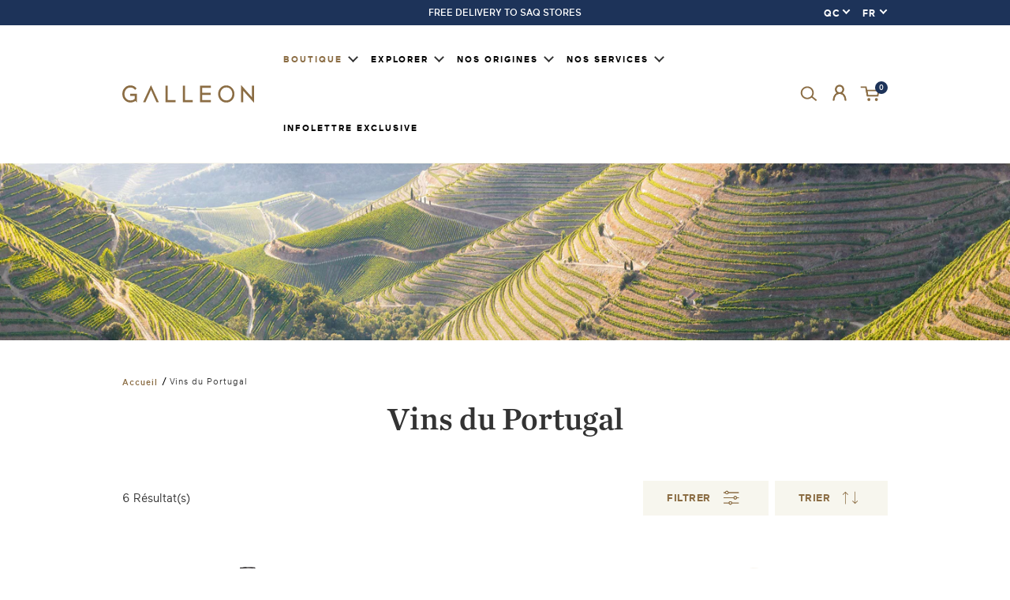

--- FILE ---
content_type: text/html; charset=utf-8
request_url: https://www.galleonwines.ca/fr/collections/wines-from-portugal
body_size: 46778
content:
<!DOCTYPE html>
<html class="js-noscript" lang="fr" dir="ltr">
  <head>

<!-- Google Tag Manager -->
<script>(function(w,d,s,l,i){w[l]=w[l]||[];w[l].push({'gtm.start':
new Date().getTime(),event:'gtm.js'});var f=d.getElementsByTagName(s)[0],
j=d.createElement(s),dl=l!='dataLayer'?'&l='+l:'';j.async=true;j.src=
'https://www.googletagmanager.com/gtm.js?id='+i+dl;f.parentNode.insertBefore(j,f);
})(window,document,'script','dataLayer','GTM-TV4SXG9');</script>
<!-- End Google Tag Manager -->
     
      <!-- GEO Redirect QC > ON -->
      
       <script>
        (function(g,e,o,t,a,r,ge,tl,y,s){
        t=g.getElementsByTagName(e)[0];y=g.createElement(e);y.async=true;
        y.src='https://g990421676.co/gr?id=-MXDpML_afc0wQue8PZ1&refurl='+g.referrer+'&winurl='+encodeURIComponent(window.location);
        t.parentNode.insertBefore(y,t);
        })(document,'script');
      </script>
      
    
    <meta name="google-site-verification" content="SgS-WmhsN_MyUdm_27UnIZqyP8S_RaYS60fYT2_mJbA" /><!-- /snippets/ls-head.liquid -->
<!-- /snippets/ls-sdk.liquid -->
<script type="text/javascript">
  window.LangShopConfig = {
    "currentLanguage": "fr",
    "currentCurrency": "cad",
    "currentCountry": "CA",
    "shopifyLocales":[{"code":"en","name":"anglais","endonym_name":"English","rootUrl":"\/"},{"code":"fr","name":"français","endonym_name":"français","rootUrl":"\/fr"}    ],"shopifyCurrencies": ["CAD"],
    "originalLanguage":{"code":"en","alias":null,"title":"English","icon":null,"published":true,"active":false},
    "targetLanguages":[{"code":"fr","alias":null,"title":"French","icon":null,"published":true,"active":true}],
    "languagesSwitchers":[{"id":96361128,"title":null,"type":"dropdown","display":"all","position":"bottom-right","offset":"10px","shortTitles":false,"icons":"rounded","sprite":"flags","defaultStyles":true,"devices":{"mobile":{"visible":true,"minWidth":null,"maxWidth":{"value":480,"dimension":"px"}},"tablet":{"visible":true,"minWidth":{"value":481,"dimension":"px"},"maxWidth":{"value":1023,"dimension":"px"}},"desktop":{"visible":true,"minWidth":{"value":1024,"dimension":"px"},"maxWidth":null}},"styles":{"dropdown":{"activeContainer":{"padding":{"top":{"value":8,"dimension":"px"},"right":{"value":10,"dimension":"px"},"bottom":{"value":8,"dimension":"px"},"left":{"value":10,"dimension":"px"}},"background":"rgba(255,255,255,.95)","borderRadius":{"topLeft":{"value":0,"dimension":"px"},"topRight":{"value":0,"dimension":"px"},"bottomLeft":{"value":0,"dimension":"px"},"bottomRight":{"value":0,"dimension":"px"}},"borderTop":{"color":"rgba(224, 224, 224, 1)","style":"solid","width":{"value":1,"dimension":"px"}},"borderRight":{"color":"rgba(224, 224, 224, 1)","style":"solid","width":{"value":1,"dimension":"px"}},"borderBottom":{"color":"rgba(224, 224, 224, 1)","style":"solid","width":{"value":1,"dimension":"px"}},"borderLeft":{"color":"rgba(224, 224, 224, 1)","style":"solid","width":{"value":1,"dimension":"px"}}},"activeContainerHovered":null,"activeItem":{"fontSize":{"value":13,"dimension":"px"},"fontFamily":"Open Sans","color":"rgba(39, 46, 49, 1)"},"activeItemHovered":null,"activeItemIcon":{"offset":{"value":10,"dimension":"px"},"position":"left"},"dropdownContainer":{"animation":"sliding","background":"rgba(255,255,255,.95)","borderRadius":{"topLeft":{"value":0,"dimension":"px"},"topRight":{"value":0,"dimension":"px"},"bottomLeft":{"value":0,"dimension":"px"},"bottomRight":{"value":0,"dimension":"px"}},"borderTop":{"color":"rgba(224, 224, 224, 1)","style":"solid","width":{"value":1,"dimension":"px"}},"borderRight":{"color":"rgba(224, 224, 224, 1)","style":"solid","width":{"value":1,"dimension":"px"}},"borderBottom":{"color":"rgba(224, 224, 224, 1)","style":"solid","width":{"value":1,"dimension":"px"}},"borderLeft":{"color":"rgba(224, 224, 224, 1)","style":"solid","width":{"value":1,"dimension":"px"}},"padding":{"top":{"value":0,"dimension":"px"},"right":{"value":0,"dimension":"px"},"bottom":{"value":0,"dimension":"px"},"left":{"value":0,"dimension":"px"}}},"dropdownContainerHovered":null,"dropdownItem":{"padding":{"top":{"value":8,"dimension":"px"},"right":{"value":10,"dimension":"px"},"bottom":{"value":8,"dimension":"px"},"left":{"value":10,"dimension":"px"}},"fontSize":{"value":13,"dimension":"px"},"fontFamily":"Open Sans","color":"rgba(39, 46, 49, 1)"},"dropdownItemHovered":{"color":"rgba(27, 160, 227, 1)"},"dropdownItemIcon":{"position":"left","offset":{"value":10,"dimension":"px"}},"arrow":{"color":"rgba(39, 46, 49, 1)","position":"right","offset":{"value":20,"dimension":"px"},"size":{"value":6,"dimension":"px"}}},"inline":{"container":{"background":"rgba(255,255,255,.95)","borderRadius":{"topLeft":{"value":4,"dimension":"px"},"topRight":{"value":4,"dimension":"px"},"bottomLeft":{"value":4,"dimension":"px"},"bottomRight":{"value":4,"dimension":"px"}},"borderTop":{"color":"rgba(224, 224, 224, 1)","style":"solid","width":{"value":1,"dimension":"px"}},"borderRight":{"color":"rgba(224, 224, 224, 1)","style":"solid","width":{"value":1,"dimension":"px"}},"borderBottom":{"color":"rgba(224, 224, 224, 1)","style":"solid","width":{"value":1,"dimension":"px"}},"borderLeft":{"color":"rgba(224, 224, 224, 1)","style":"solid","width":{"value":1,"dimension":"px"}}},"containerHovered":null,"item":{"background":"transparent","padding":{"top":{"value":8,"dimension":"px"},"right":{"value":10,"dimension":"px"},"bottom":{"value":8,"dimension":"px"},"left":{"value":10,"dimension":"px"}},"fontSize":{"value":13,"dimension":"px"},"fontFamily":"Open Sans","color":"rgba(39, 46, 49, 1)"},"itemHovered":{"background":"rgba(245, 245, 245, 1)","color":"rgba(39, 46, 49, 1)"},"itemActive":{"background":"rgba(245, 245, 245, 1)","color":"rgba(27, 160, 227, 1)"},"itemIcon":{"position":"left","offset":{"value":10,"dimension":"px"}}},"ios":{"activeContainer":{"padding":{"top":{"value":0,"dimension":"px"},"right":{"value":0,"dimension":"px"},"bottom":{"value":0,"dimension":"px"},"left":{"value":0,"dimension":"px"}},"background":"rgba(255,255,255,.95)","borderRadius":{"topLeft":{"value":0,"dimension":"px"},"topRight":{"value":0,"dimension":"px"},"bottomLeft":{"value":0,"dimension":"px"},"bottomRight":{"value":0,"dimension":"px"}},"borderTop":{"color":"rgba(224, 224, 224, 1)","style":"solid","width":{"value":1,"dimension":"px"}},"borderRight":{"color":"rgba(224, 224, 224, 1)","style":"solid","width":{"value":1,"dimension":"px"}},"borderBottom":{"color":"rgba(224, 224, 224, 1)","style":"solid","width":{"value":1,"dimension":"px"}},"borderLeft":{"color":"rgba(224, 224, 224, 1)","style":"solid","width":{"value":1,"dimension":"px"}}},"activeContainerHovered":null,"activeItem":{"fontSize":{"value":13,"dimension":"px"},"fontFamily":"Open Sans","color":"rgba(39, 46, 49, 1)","padding":{"top":{"value":8,"dimension":"px"},"right":{"value":10,"dimension":"px"},"bottom":{"value":8,"dimension":"px"},"left":{"value":10,"dimension":"px"}}},"activeItemHovered":null,"activeItemIcon":{"position":"left","offset":{"value":10,"dimension":"px"}},"modalOverlay":{"background":"rgba(0, 0, 0, 0.7)"},"wheelButtonsContainer":{"background":"rgba(255, 255, 255, 1)","padding":{"top":{"value":8,"dimension":"px"},"right":{"value":10,"dimension":"px"},"bottom":{"value":8,"dimension":"px"},"left":{"value":10,"dimension":"px"}},"borderTop":{"color":"rgba(224, 224, 224, 1)","style":"solid","width":{"value":0,"dimension":"px"}},"borderRight":{"color":"rgba(224, 224, 224, 1)","style":"solid","width":{"value":0,"dimension":"px"}},"borderBottom":{"color":"rgba(224, 224, 224, 1)","style":"solid","width":{"value":1,"dimension":"px"}},"borderLeft":{"color":"rgba(224, 224, 224, 1)","style":"solid","width":{"value":0,"dimension":"px"}}},"wheelCloseButton":{"fontSize":{"value":14,"dimension":"px"},"fontFamily":"Open Sans","color":"rgba(39, 46, 49, 1)","fontWeight":"bold"},"wheelCloseButtonHover":null,"wheelSubmitButton":{"fontSize":{"value":14,"dimension":"px"},"fontFamily":"Open Sans","color":"rgba(39, 46, 49, 1)","fontWeight":"bold"},"wheelSubmitButtonHover":null,"wheelPanelContainer":{"background":"rgba(255, 255, 255, 1)"},"wheelLine":{"borderTop":{"color":"rgba(224, 224, 224, 1)","style":"solid","width":{"value":1,"dimension":"px"}},"borderRight":{"color":"rgba(224, 224, 224, 1)","style":"solid","width":{"value":0,"dimension":"px"}},"borderBottom":{"color":"rgba(224, 224, 224, 1)","style":"solid","width":{"value":1,"dimension":"px"}},"borderLeft":{"color":"rgba(224, 224, 224, 1)","style":"solid","width":{"value":0,"dimension":"px"}}},"wheelItem":{"background":"transparent","padding":{"top":{"value":8,"dimension":"px"},"right":{"value":10,"dimension":"px"},"bottom":{"value":8,"dimension":"px"},"left":{"value":10,"dimension":"px"}},"fontSize":{"value":13,"dimension":"px"},"fontFamily":"Open Sans","color":"rgba(39, 46, 49, 1)","justifyContent":"flex-start"},"wheelItemIcon":{"position":"left","offset":{"value":10,"dimension":"px"}}},"modal":{"activeContainer":{"padding":{"top":{"value":0,"dimension":"px"},"right":{"value":0,"dimension":"px"},"bottom":{"value":0,"dimension":"px"},"left":{"value":0,"dimension":"px"}},"background":"rgba(255,255,255,.95)","borderRadius":{"topLeft":{"value":0,"dimension":"px"},"topRight":{"value":0,"dimension":"px"},"bottomLeft":{"value":0,"dimension":"px"},"bottomRight":{"value":0,"dimension":"px"}},"borderTop":{"color":"rgba(224, 224, 224, 1)","style":"solid","width":{"value":1,"dimension":"px"}},"borderRight":{"color":"rgba(224, 224, 224, 1)","style":"solid","width":{"value":1,"dimension":"px"}},"borderBottom":{"color":"rgba(224, 224, 224, 1)","style":"solid","width":{"value":1,"dimension":"px"}},"borderLeft":{"color":"rgba(224, 224, 224, 1)","style":"solid","width":{"value":1,"dimension":"px"}}},"activeContainerHovered":null,"activeItem":{"fontSize":{"value":13,"dimension":"px"},"fontFamily":"Open Sans","color":"rgba(39, 46, 49, 1)","padding":{"top":{"value":8,"dimension":"px"},"right":{"value":10,"dimension":"px"},"bottom":{"value":8,"dimension":"px"},"left":{"value":10,"dimension":"px"}}},"activeItemHovered":null,"activeItemIcon":{"position":"left","offset":{"value":10,"dimension":"px"}},"modalOverlay":{"background":"rgba(0, 0, 0, 0.7)"},"modalContent":{"animation":"sliding-down","background":"rgba(255, 255, 255, 1)","maxHeight":{"value":80,"dimension":"vh"},"maxWidth":{"value":80,"dimension":"vw"},"width":{"value":320,"dimension":"px"}},"modalContentHover":null,"modalItem":{"reverseElements":true,"fontSize":{"value":11,"dimension":"px"},"fontFamily":"Open Sans","color":"rgba(102, 102, 102, 1)","textTransform":"uppercase","fontWeight":"bold","justifyContent":"space-between","letterSpacing":{"value":3,"dimension":"px"},"padding":{"top":{"value":20,"dimension":"px"},"right":{"value":26,"dimension":"px"},"bottom":{"value":20,"dimension":"px"},"left":{"value":26,"dimension":"px"}}},"modalItemIcon":{"offset":{"value":20,"dimension":"px"}},"modalItemRadio":{"size":{"value":20,"dimension":"px"},"offset":{"value":20,"dimension":"px"},"color":"rgba(193, 202, 202, 1)"},"modalItemHovered":{"background":"rgba(255, 103, 99, 0.5)","color":"rgba(254, 236, 233, 1)"},"modalItemHoveredRadio":{"size":{"value":20,"dimension":"px"},"offset":{"value":20,"dimension":"px"},"color":"rgba(254, 236, 233, 1)"},"modalActiveItem":{"fontSize":{"value":15,"dimension":"px"},"color":"rgba(254, 236, 233, 1)","background":"rgba(255, 103, 99, 1)"},"modalActiveItemRadio":{"size":{"value":24,"dimension":"px"},"offset":{"value":18,"dimension":"px"},"color":"rgba(255, 255, 255, 1)"},"modalActiveItemHovered":null,"modalActiveItemHoveredRadio":null},"select":{"container":{"background":"rgba(255,255,255, 1)","borderRadius":{"topLeft":{"value":4,"dimension":"px"},"topRight":{"value":4,"dimension":"px"},"bottomLeft":{"value":4,"dimension":"px"},"bottomRight":{"value":4,"dimension":"px"}},"borderTop":{"color":"rgba(204, 204, 204, 1)","style":"solid","width":{"value":1,"dimension":"px"}},"borderRight":{"color":"rgba(204, 204, 204, 1)","style":"solid","width":{"value":1,"dimension":"px"}},"borderBottom":{"color":"rgba(204, 204, 204, 1)","style":"solid","width":{"value":1,"dimension":"px"}},"borderLeft":{"color":"rgba(204, 204, 204, 1)","style":"solid","width":{"value":1,"dimension":"px"}}},"text":{"padding":{"top":{"value":5,"dimension":"px"},"right":{"value":8,"dimension":"px"},"bottom":{"value":5,"dimension":"px"},"left":{"value":8,"dimension":"px"}},"fontSize":{"value":13,"dimension":"px"},"fontFamily":"Open Sans","color":"rgba(39, 46, 49, 1)"}}},"disabled":true}],
    "defaultCurrency":{"code":"cad","title":"Canadian Dollar","icon":null,"rate":1.3039,"formatWithCurrency":"${{amount}} CAD","formatWithoutCurrency":"${{amount}}"},
    "targetCurrencies":[],
    "currenciesSwitchers":[{"id":92414209,"title":null,"type":"dropdown","display":"all","position":"bottom-left","offset":"10px","shortTitles":false,"icons":"rounded","sprite":"flags","defaultStyles":true,"devices":{"mobile":{"visible":true,"minWidth":null,"maxWidth":{"value":480,"dimension":"px"}},"tablet":{"visible":true,"minWidth":{"value":481,"dimension":"px"},"maxWidth":{"value":1023,"dimension":"px"}},"desktop":{"visible":true,"minWidth":{"value":1024,"dimension":"px"},"maxWidth":null}},"styles":{"dropdown":{"activeContainer":{"padding":{"top":{"value":8,"dimension":"px"},"right":{"value":10,"dimension":"px"},"bottom":{"value":8,"dimension":"px"},"left":{"value":10,"dimension":"px"}},"background":"rgba(255,255,255,.95)","borderRadius":{"topLeft":{"value":0,"dimension":"px"},"topRight":{"value":0,"dimension":"px"},"bottomLeft":{"value":0,"dimension":"px"},"bottomRight":{"value":0,"dimension":"px"}},"borderTop":{"color":"rgba(224, 224, 224, 1)","style":"solid","width":{"value":1,"dimension":"px"}},"borderRight":{"color":"rgba(224, 224, 224, 1)","style":"solid","width":{"value":1,"dimension":"px"}},"borderBottom":{"color":"rgba(224, 224, 224, 1)","style":"solid","width":{"value":1,"dimension":"px"}},"borderLeft":{"color":"rgba(224, 224, 224, 1)","style":"solid","width":{"value":1,"dimension":"px"}}},"activeContainerHovered":null,"activeItem":{"fontSize":{"value":13,"dimension":"px"},"fontFamily":"Open Sans","color":"rgba(39, 46, 49, 1)"},"activeItemHovered":null,"activeItemIcon":{"offset":{"value":10,"dimension":"px"},"position":"left"},"dropdownContainer":{"animation":"sliding","background":"rgba(255,255,255,.95)","borderRadius":{"topLeft":{"value":0,"dimension":"px"},"topRight":{"value":0,"dimension":"px"},"bottomLeft":{"value":0,"dimension":"px"},"bottomRight":{"value":0,"dimension":"px"}},"borderTop":{"color":"rgba(224, 224, 224, 1)","style":"solid","width":{"value":1,"dimension":"px"}},"borderRight":{"color":"rgba(224, 224, 224, 1)","style":"solid","width":{"value":1,"dimension":"px"}},"borderBottom":{"color":"rgba(224, 224, 224, 1)","style":"solid","width":{"value":1,"dimension":"px"}},"borderLeft":{"color":"rgba(224, 224, 224, 1)","style":"solid","width":{"value":1,"dimension":"px"}},"padding":{"top":{"value":0,"dimension":"px"},"right":{"value":0,"dimension":"px"},"bottom":{"value":0,"dimension":"px"},"left":{"value":0,"dimension":"px"}}},"dropdownContainerHovered":null,"dropdownItem":{"padding":{"top":{"value":8,"dimension":"px"},"right":{"value":10,"dimension":"px"},"bottom":{"value":8,"dimension":"px"},"left":{"value":10,"dimension":"px"}},"fontSize":{"value":13,"dimension":"px"},"fontFamily":"Open Sans","color":"rgba(39, 46, 49, 1)"},"dropdownItemHovered":{"color":"rgba(27, 160, 227, 1)"},"dropdownItemIcon":{"position":"left","offset":{"value":10,"dimension":"px"}},"arrow":{"color":"rgba(39, 46, 49, 1)","position":"right","offset":{"value":20,"dimension":"px"},"size":{"value":6,"dimension":"px"}}},"inline":{"container":{"background":"rgba(255,255,255,.95)","borderRadius":{"topLeft":{"value":4,"dimension":"px"},"topRight":{"value":4,"dimension":"px"},"bottomLeft":{"value":4,"dimension":"px"},"bottomRight":{"value":4,"dimension":"px"}},"borderTop":{"color":"rgba(224, 224, 224, 1)","style":"solid","width":{"value":1,"dimension":"px"}},"borderRight":{"color":"rgba(224, 224, 224, 1)","style":"solid","width":{"value":1,"dimension":"px"}},"borderBottom":{"color":"rgba(224, 224, 224, 1)","style":"solid","width":{"value":1,"dimension":"px"}},"borderLeft":{"color":"rgba(224, 224, 224, 1)","style":"solid","width":{"value":1,"dimension":"px"}}},"containerHovered":null,"item":{"background":"transparent","padding":{"top":{"value":8,"dimension":"px"},"right":{"value":10,"dimension":"px"},"bottom":{"value":8,"dimension":"px"},"left":{"value":10,"dimension":"px"}},"fontSize":{"value":13,"dimension":"px"},"fontFamily":"Open Sans","color":"rgba(39, 46, 49, 1)"},"itemHovered":{"background":"rgba(245, 245, 245, 1)","color":"rgba(39, 46, 49, 1)"},"itemActive":{"background":"rgba(245, 245, 245, 1)","color":"rgba(27, 160, 227, 1)"},"itemIcon":{"position":"left","offset":{"value":10,"dimension":"px"}}},"ios":{"activeContainer":{"padding":{"top":{"value":0,"dimension":"px"},"right":{"value":0,"dimension":"px"},"bottom":{"value":0,"dimension":"px"},"left":{"value":0,"dimension":"px"}},"background":"rgba(255,255,255,.95)","borderRadius":{"topLeft":{"value":0,"dimension":"px"},"topRight":{"value":0,"dimension":"px"},"bottomLeft":{"value":0,"dimension":"px"},"bottomRight":{"value":0,"dimension":"px"}},"borderTop":{"color":"rgba(224, 224, 224, 1)","style":"solid","width":{"value":1,"dimension":"px"}},"borderRight":{"color":"rgba(224, 224, 224, 1)","style":"solid","width":{"value":1,"dimension":"px"}},"borderBottom":{"color":"rgba(224, 224, 224, 1)","style":"solid","width":{"value":1,"dimension":"px"}},"borderLeft":{"color":"rgba(224, 224, 224, 1)","style":"solid","width":{"value":1,"dimension":"px"}}},"activeContainerHovered":null,"activeItem":{"fontSize":{"value":13,"dimension":"px"},"fontFamily":"Open Sans","color":"rgba(39, 46, 49, 1)","padding":{"top":{"value":8,"dimension":"px"},"right":{"value":10,"dimension":"px"},"bottom":{"value":8,"dimension":"px"},"left":{"value":10,"dimension":"px"}}},"activeItemHovered":null,"activeItemIcon":{"position":"left","offset":{"value":10,"dimension":"px"}},"modalOverlay":{"background":"rgba(0, 0, 0, 0.7)"},"wheelButtonsContainer":{"background":"rgba(255, 255, 255, 1)","padding":{"top":{"value":8,"dimension":"px"},"right":{"value":10,"dimension":"px"},"bottom":{"value":8,"dimension":"px"},"left":{"value":10,"dimension":"px"}},"borderTop":{"color":"rgba(224, 224, 224, 1)","style":"solid","width":{"value":0,"dimension":"px"}},"borderRight":{"color":"rgba(224, 224, 224, 1)","style":"solid","width":{"value":0,"dimension":"px"}},"borderBottom":{"color":"rgba(224, 224, 224, 1)","style":"solid","width":{"value":1,"dimension":"px"}},"borderLeft":{"color":"rgba(224, 224, 224, 1)","style":"solid","width":{"value":0,"dimension":"px"}}},"wheelCloseButton":{"fontSize":{"value":14,"dimension":"px"},"fontFamily":"Open Sans","color":"rgba(39, 46, 49, 1)","fontWeight":"bold"},"wheelCloseButtonHover":null,"wheelSubmitButton":{"fontSize":{"value":14,"dimension":"px"},"fontFamily":"Open Sans","color":"rgba(39, 46, 49, 1)","fontWeight":"bold"},"wheelSubmitButtonHover":null,"wheelPanelContainer":{"background":"rgba(255, 255, 255, 1)"},"wheelLine":{"borderTop":{"color":"rgba(224, 224, 224, 1)","style":"solid","width":{"value":1,"dimension":"px"}},"borderRight":{"color":"rgba(224, 224, 224, 1)","style":"solid","width":{"value":0,"dimension":"px"}},"borderBottom":{"color":"rgba(224, 224, 224, 1)","style":"solid","width":{"value":1,"dimension":"px"}},"borderLeft":{"color":"rgba(224, 224, 224, 1)","style":"solid","width":{"value":0,"dimension":"px"}}},"wheelItem":{"background":"transparent","padding":{"top":{"value":8,"dimension":"px"},"right":{"value":10,"dimension":"px"},"bottom":{"value":8,"dimension":"px"},"left":{"value":10,"dimension":"px"}},"fontSize":{"value":13,"dimension":"px"},"fontFamily":"Open Sans","color":"rgba(39, 46, 49, 1)","justifyContent":"flex-start"},"wheelItemIcon":{"position":"left","offset":{"value":10,"dimension":"px"}}},"modal":{"activeContainer":{"padding":{"top":{"value":0,"dimension":"px"},"right":{"value":0,"dimension":"px"},"bottom":{"value":0,"dimension":"px"},"left":{"value":0,"dimension":"px"}},"background":"rgba(255,255,255,.95)","borderRadius":{"topLeft":{"value":0,"dimension":"px"},"topRight":{"value":0,"dimension":"px"},"bottomLeft":{"value":0,"dimension":"px"},"bottomRight":{"value":0,"dimension":"px"}},"borderTop":{"color":"rgba(224, 224, 224, 1)","style":"solid","width":{"value":1,"dimension":"px"}},"borderRight":{"color":"rgba(224, 224, 224, 1)","style":"solid","width":{"value":1,"dimension":"px"}},"borderBottom":{"color":"rgba(224, 224, 224, 1)","style":"solid","width":{"value":1,"dimension":"px"}},"borderLeft":{"color":"rgba(224, 224, 224, 1)","style":"solid","width":{"value":1,"dimension":"px"}}},"activeContainerHovered":null,"activeItem":{"fontSize":{"value":13,"dimension":"px"},"fontFamily":"Open Sans","color":"rgba(39, 46, 49, 1)","padding":{"top":{"value":8,"dimension":"px"},"right":{"value":10,"dimension":"px"},"bottom":{"value":8,"dimension":"px"},"left":{"value":10,"dimension":"px"}}},"activeItemHovered":null,"activeItemIcon":{"position":"left","offset":{"value":10,"dimension":"px"}},"modalOverlay":{"background":"rgba(0, 0, 0, 0.7)"},"modalContent":{"animation":"sliding-down","background":"rgba(255, 255, 255, 1)","maxHeight":{"value":80,"dimension":"vh"},"maxWidth":{"value":80,"dimension":"vw"},"width":{"value":320,"dimension":"px"}},"modalContentHover":null,"modalItem":{"reverseElements":true,"fontSize":{"value":11,"dimension":"px"},"fontFamily":"Open Sans","color":"rgba(102, 102, 102, 1)","textTransform":"uppercase","fontWeight":"bold","justifyContent":"space-between","letterSpacing":{"value":3,"dimension":"px"},"padding":{"top":{"value":20,"dimension":"px"},"right":{"value":26,"dimension":"px"},"bottom":{"value":20,"dimension":"px"},"left":{"value":26,"dimension":"px"}}},"modalItemIcon":{"offset":{"value":20,"dimension":"px"}},"modalItemRadio":{"size":{"value":20,"dimension":"px"},"offset":{"value":20,"dimension":"px"},"color":"rgba(193, 202, 202, 1)"},"modalItemHovered":{"background":"rgba(255, 103, 99, 0.5)","color":"rgba(254, 236, 233, 1)"},"modalItemHoveredRadio":{"size":{"value":20,"dimension":"px"},"offset":{"value":20,"dimension":"px"},"color":"rgba(254, 236, 233, 1)"},"modalActiveItem":{"fontSize":{"value":15,"dimension":"px"},"color":"rgba(254, 236, 233, 1)","background":"rgba(255, 103, 99, 1)"},"modalActiveItemRadio":{"size":{"value":24,"dimension":"px"},"offset":{"value":18,"dimension":"px"},"color":"rgba(255, 255, 255, 1)"},"modalActiveItemHovered":null,"modalActiveItemHoveredRadio":null},"select":{"container":{"background":"rgba(255,255,255, 1)","borderRadius":{"topLeft":{"value":4,"dimension":"px"},"topRight":{"value":4,"dimension":"px"},"bottomLeft":{"value":4,"dimension":"px"},"bottomRight":{"value":4,"dimension":"px"}},"borderTop":{"color":"rgba(204, 204, 204, 1)","style":"solid","width":{"value":1,"dimension":"px"}},"borderRight":{"color":"rgba(204, 204, 204, 1)","style":"solid","width":{"value":1,"dimension":"px"}},"borderBottom":{"color":"rgba(204, 204, 204, 1)","style":"solid","width":{"value":1,"dimension":"px"}},"borderLeft":{"color":"rgba(204, 204, 204, 1)","style":"solid","width":{"value":1,"dimension":"px"}}},"text":{"padding":{"top":{"value":5,"dimension":"px"},"right":{"value":8,"dimension":"px"},"bottom":{"value":5,"dimension":"px"},"left":{"value":8,"dimension":"px"}},"fontSize":{"value":13,"dimension":"px"},"fontFamily":"Open Sans","color":"rgba(39, 46, 49, 1)"}}},"disabled":false}],
    "languageDetection":"browser",
    "languagesCountries":[{"code":"en","countries":["as","ai","ag","ar","aw","au","bs","bh","bd","bb","bz","bm","bw","br","io","bn","kh","ca","ky","cx","cc","ck","cr","cy","dk","dm","eg","et","fk","fj","gm","gh","gi","gr","gl","gd","gu","gg","gy","hk","is","in","id","ie","im","il","jm","je","jo","ke","ki","kr","kw","la","lb","ls","lr","ly","my","mv","mt","mh","mu","fm","ms","na","nr","np","an","nz","ni","ng","nu","nf","mp","om","pk","pw","pa","pg","ph","pn","pr","qa","rw","sh","kn","lc","vc","ws","sc","sl","sg","sb","so","za","gs","lk","sd","sr","sz","sy","tz","th","tl","tk","to","tt","tc","tv","ug","ua","ae","gb","us","um","vn","vg","vi","zm","zw","bq","ss","sx","cw"]},{"code":"fr","countries":["be","bj","bf","bi","cm","cf","td","km","cg","cd","ci","dj","gq","fr","gf","pf","tf","ga","gp","gn","ht","va","it","lu","mg","ml","mq","mr","yt","mc","ma","nc","ne","re","bl","mf","pm","sn","ch","tg","tn","vu","wf"]}],
    "languagesBrowsers":[{"code":"en","browsers":["en"]},{"code":"fr","browsers":["fr"]}],
    "currencyDetection":"language",
    "currenciesLanguages":null,
    "currenciesCountries":null,
    "recommendationAlert":{"enabled":false,"type":"banner","styles":{"banner":{"bannerContainer":{"position":"top","spacing":10,"borderTop":{"color":"rgba(0,0,0,0.2)","style":"solid","width":{"value":0,"dimension":"px"}},"borderRight":{"color":"rgba(0,0,0,0.2)","style":"solid","width":{"value":0,"dimension":"px"}},"borderBottom":{"color":"rgba(0,0,0,0.2)","style":"solid","width":{"value":1,"dimension":"px"}},"borderLeft":{"color":"rgba(0,0,0,0.2)","style":"solid","width":{"value":0,"dimension":"px"}},"padding":{"top":{"value":23,"dimension":"px"},"right":{"value":55,"dimension":"px"},"bottom":{"value":23,"dimension":"px"},"left":{"value":55,"dimension":"px"}},"background":"rgba(255, 255, 255, 1)"},"bannerMessage":{"fontSize":{"value":16,"dimension":"px"}},"selectorContainer":{"background":"rgba(244,244,244, 1)","borderRadius":{"topLeft":{"value":2,"dimension":"px"},"topRight":{"value":2,"dimension":"px"},"bottomLeft":{"value":2,"dimension":"px"},"bottomRight":{"value":2,"dimension":"px"}},"borderTop":{"color":"rgba(204, 204, 204, 1)","style":"solid","width":{"value":0,"dimension":"px"}},"borderRight":{"color":"rgba(204, 204, 204, 1)","style":"solid","width":{"value":0,"dimension":"px"}},"borderBottom":{"color":"rgba(204, 204, 204, 1)","style":"solid","width":{"value":0,"dimension":"px"}},"borderLeft":{"color":"rgba(204, 204, 204, 1)","style":"solid","width":{"value":0,"dimension":"px"}}},"selectorContainerHovered":null,"selectorText":{"padding":{"top":{"value":8,"dimension":"px"},"right":{"value":8,"dimension":"px"},"bottom":{"value":8,"dimension":"px"},"left":{"value":8,"dimension":"px"}},"fontSize":{"value":16,"dimension":"px"},"fontFamily":"Open Sans","color":"rgba(39, 46, 49, 1)"},"selectorTextHovered":null,"changeButton":{"borderTop":{"color":"transparent","style":"solid","width":{"value":0,"dimension":"px"}},"borderRight":{"color":"transparent","style":"solid","width":{"value":0,"dimension":"px"}},"borderBottom":{"color":"transparent","style":"solid","width":{"value":0,"dimension":"px"}},"borderLeft":{"color":"transparent","style":"solid","width":{"value":0,"dimension":"px"}},"fontSize":{"value":16,"dimension":"px"},"borderRadius":{"topLeft":{"value":2,"dimension":"px"},"topRight":{"value":2,"dimension":"px"},"bottomLeft":{"value":2,"dimension":"px"},"bottomRight":{"value":2,"dimension":"px"}},"padding":{"top":{"value":8,"dimension":"px"},"right":{"value":8,"dimension":"px"},"bottom":{"value":8,"dimension":"px"},"left":{"value":8,"dimension":"px"}},"background":"rgba(0, 0, 0, 1)","color":"rgba(255, 255, 255, 1)"},"changeButtonHovered":null,"closeButton":{"fontSize":{"value":16,"dimension":"px"},"color":"rgba(0, 0, 0, 1)"},"closeButtonHovered":null},"popup":{"popupContainer":{"maxWidth":{"value":30,"dimension":"rem"},"position":"bottom-left","spacing":10,"offset":{"value":1,"dimension":"em"},"borderTop":{"color":"rgba(0,0,0,0.2)","style":"solid","width":{"value":0,"dimension":"px"}},"borderRight":{"color":"rgba(0,0,0,0.2)","style":"solid","width":{"value":0,"dimension":"px"}},"borderBottom":{"color":"rgba(0,0,0,0.2)","style":"solid","width":{"value":1,"dimension":"px"}},"borderLeft":{"color":"rgba(0,0,0,0.2)","style":"solid","width":{"value":0,"dimension":"px"}},"borderRadius":{"topLeft":{"value":0,"dimension":"px"},"topRight":{"value":0,"dimension":"px"},"bottomLeft":{"value":0,"dimension":"px"},"bottomRight":{"value":0,"dimension":"px"}},"padding":{"top":{"value":15,"dimension":"px"},"right":{"value":20,"dimension":"px"},"bottom":{"value":15,"dimension":"px"},"left":{"value":20,"dimension":"px"}},"background":"rgba(255, 255, 255, 1)"},"popupMessage":{"fontSize":{"value":16,"dimension":"px"}},"selectorContainer":{"background":"rgba(244,244,244, 1)","borderRadius":{"topLeft":{"value":2,"dimension":"px"},"topRight":{"value":2,"dimension":"px"},"bottomLeft":{"value":2,"dimension":"px"},"bottomRight":{"value":2,"dimension":"px"}},"borderTop":{"color":"rgba(204, 204, 204, 1)","style":"solid","width":{"value":0,"dimension":"px"}},"borderRight":{"color":"rgba(204, 204, 204, 1)","style":"solid","width":{"value":0,"dimension":"px"}},"borderBottom":{"color":"rgba(204, 204, 204, 1)","style":"solid","width":{"value":0,"dimension":"px"}},"borderLeft":{"color":"rgba(204, 204, 204, 1)","style":"solid","width":{"value":0,"dimension":"px"}}},"selectorContainerHovered":null,"selectorText":{"padding":{"top":{"value":8,"dimension":"px"},"right":{"value":8,"dimension":"px"},"bottom":{"value":8,"dimension":"px"},"left":{"value":8,"dimension":"px"}},"fontSize":{"value":16,"dimension":"px"},"fontFamily":"Open Sans","color":"rgba(39, 46, 49, 1)"},"selectorTextHovered":null,"changeButton":{"borderTop":{"color":"transparent","style":"solid","width":{"value":0,"dimension":"px"}},"borderRight":{"color":"transparent","style":"solid","width":{"value":0,"dimension":"px"}},"borderBottom":{"color":"transparent","style":"solid","width":{"value":0,"dimension":"px"}},"borderLeft":{"color":"transparent","style":"solid","width":{"value":0,"dimension":"px"}},"fontSize":{"value":16,"dimension":"px"},"borderRadius":{"topLeft":{"value":2,"dimension":"px"},"topRight":{"value":2,"dimension":"px"},"bottomLeft":{"value":2,"dimension":"px"},"bottomRight":{"value":2,"dimension":"px"}},"padding":{"top":{"value":8,"dimension":"px"},"right":{"value":8,"dimension":"px"},"bottom":{"value":8,"dimension":"px"},"left":{"value":8,"dimension":"px"}},"background":"rgba(0, 0, 0, 1)","color":"rgba(255, 255, 255, 1)"},"changeButtonHovered":null,"closeButton":{"fontSize":{"value":16,"dimension":"px"},"color":"rgba(0, 0, 0, 1)"},"closeButtonHovered":null}}},
    "currencyInQueryParam":true,
    "allowAutomaticRedirects":true,
    "storeMoneyFormat": "${{amount}}",
    "storeMoneyWithCurrencyFormat": "${{amount}} CAD",
    "themeDynamics":[],
    "dynamicThemeDomObserverInterval":0,
    "abilities":[{"id":1,"name":"use-analytics","expiresAt":null},{"id":2,"name":"use-agency-translation","expiresAt":null},{"id":3,"name":"use-free-translation","expiresAt":null},{"id":4,"name":"use-pro-translation","expiresAt":null},{"id":5,"name":"use-export-import","expiresAt":null},{"id":6,"name":"use-suggestions","expiresAt":null},{"id":7,"name":"use-revisions","expiresAt":null},{"id":8,"name":"use-mappings","expiresAt":null},{"id":9,"name":"use-dynamic-replacements","expiresAt":null},{"id":10,"name":"use-localized-theme","expiresAt":null},{"id":11,"name":"use-third-party-apps","expiresAt":null},{"id":12,"name":"use-translate-new-resources","expiresAt":null},{"id":13,"name":"use-selectors-customization","expiresAt":null},{"id":14,"name":"disable-branding","expiresAt":null},{"id":17,"name":"use-glossary","expiresAt":null}],
    "isAdmin":false,
    "isPreview":false,
    "i18n":{"en": {
            "recommendation_alert": {
                "currency_language_suggestion": null,
                "language_suggestion": null,
                "currency_suggestion": null,
                "change": null
            },
            "switchers": {
                "ios_switcher": {
                    "done": null,
                    "close": null
                }
            },
            "languages": {"en": null
,"fr": null

            },
            "currencies": {"cad": null}
        },"fr": {
            "recommendation_alert": {
                "currency_language_suggestion": null,
                "language_suggestion": null,
                "currency_suggestion": null,
                "change": null
            },
            "switchers": {
                "ios_switcher": {
                    "done": null,
                    "close": null
                }
            },
            "languages": {"fr": null

            },
            "currencies": {"cad": null}
        }}};
</script>
<script src="//www.galleonwines.ca/cdn/shop/t/94/assets/ls-sdk.js?v=87193233969425947851722454280&proxy_prefix=/apps/langshop" defer></script><meta http-equiv="X-UA-Compatible" content="IE=edge,chrome=1">
    <meta name="viewport" content="width=device-width,initial-scale=1">
    <meta name="theme-color" content="#ff0000">
    <link rel="shortcut icon" href="//www.galleonwines.ca/cdn/shop/files/galleon-logo_32x32.png?v=1682346080" type="image/png">
    <title>Vins du Portugal | Importation Privée | GALLEON</title>


  <meta name="description" content="Découvrez notre collection de vins portugais et faites l&#39;expérience du meilleur de l&#39;héritage viticole du pays. Des rouges audacieux aux blancs croquants, savourez les mélanges et les arômes uniques qui font des vins portugais les préférés des connaisseurs.">


<link rel="canonical" href="https://www.galleonwines.ca/fr/collections/wines-from-portugal">

    <meta property="og:site_name" content="GALLEON">
<meta property="og:url" content="https://www.galleonwines.ca/fr/collections/wines-from-portugal">
<meta property="og:title" content="Vins du Portugal">
<meta property="og:type" content="product.group">
<meta property="og:description" content="Découvrez notre collection de vins portugais et faites l&#39;expérience du meilleur de l&#39;héritage viticole du pays. Des rouges audacieux aux blancs croquants, savourez les mélanges et les arômes uniques qui font des vins portugais les préférés des connaisseurs."><meta property="og:image" content="http://www.galleonwines.ca/cdn/shop/collections/Banner_Portugal_Collection.png?v=1680189127">
      <meta property="og:image:secure_url" content="https://www.galleonwines.ca/cdn/shop/collections/Banner_Portugal_Collection.png?v=1680189127">
      <meta property="og:image:width" content="3784">
      <meta property="og:image:height" content="662">
      <meta property="og:image:alt" content="Wines from Portugal, Vins du Portugal">

<meta name="twitter:site" content="@galleonwines">
<meta name="twitter:card" content="summary_large_image">
<meta name="twitter:title" content="Vins du Portugal">
<meta name="twitter:description" content="Découvrez notre collection de vins portugais et faites l&#39;expérience du meilleur de l&#39;héritage viticole du pays. Des rouges audacieux aux blancs croquants, savourez les mélanges et les arômes uniques qui font des vins portugais les préférés des connaisseurs.">

    <link rel="stylesheet" href="//www.galleonwines.ca/cdn/shop/t/94/assets/css_vendors.css?v=154035198844755595811722454280">
    <link rel="stylesheet" href="//www.galleonwines.ca/cdn/shop/t/94/assets/scss_theme.scss.css?v=61915994431277565551722454522">
    <script>document.documentElement.classList.remove('js-noscript');</script>
    <script>
(function(theme) {
  // 1. Shop
  theme.shop = {
    address: {"first_name":null,"address1":"1100 Avenue Atwater","phone":"5149322626","city":"Westmount","zip":"H3Z 2Y4","province":"Quebec","country":"Canada","last_name":null,"address2":"2000","company":"","latitude":null,"longitude":null,"name":"","country_code":"CA","province_code":"QC"},
    currency: "CAD",
    domain: "www.galleonwines.ca",
    permanent_domain: "vins-fins-galleon.myshopify.com",
    locale: "fr",
    prismicLocale: "fr-ca",
    name: "GALLEON",
    url: "https:\/\/www.galleonwines.ca"
  };

  // 2. Template
  theme.template = {
    name: "collection",
    suffix: null
  };

  // 3. Locales
  theme.locales = {};
  theme.locales = {
    product: {
      quantity_limit: "Tous les articles disponibles dans le panier.",
    }
  };

  theme.routes = {
    root_url: "\/fr"
  };

  // 4. Cart Object
  theme.cart = {"note":null,"attributes":{},"original_total_price":0,"total_price":0,"total_discount":0,"total_weight":0.0,"item_count":0,"items":[],"requires_shipping":false,"currency":"CAD","items_subtotal_price":0,"cart_level_discount_applications":[],"checkout_charge_amount":0};

  // 5. Customer
  theme.customer =null;

  // 6. Current Object
  theme.product = null;
  

  
    theme.collection = {"id":288411123864,"handle":"wines-from-portugal","title":"Wines from Portugal","updated_at":"2026-01-17T07:04:20-05:00","body_html":"","published_at":"2023-03-30T11:12:08-04:00","sort_order":"best-selling","template_suffix":"","disjunctive":false,"rules":[{"column":"tag","relation":"equals","condition":"Portugal"},{"column":"variant_inventory","relation":"greater_than","condition":"0"}],"published_scope":"global","image":{"created_at":"2023-03-30T11:12:07-04:00","alt":"Wines from Portugal, Vins du Portugal","width":3784,"height":662,"src":"\/\/www.galleonwines.ca\/cdn\/shop\/collections\/Banner_Portugal_Collection.png?v=1680189127"}};
    theme.collection.default_sort_order = "best-selling";
    
  
  

  
    theme.collection.default_sort_order = "best-selling";
    
      theme.collection_products = [{"id":8552859893912,"title":"Douro Altitude 430 2022, Quinta do Crasto","handle":"douro-altitude-430-2022-quinta-do-crasto","description":"","published_at":"2025-10-26T18:02:48-04:00","created_at":"2024-11-21T14:04:16-05:00","vendor":"GALLEON","type":"Red Wine","tags":["2022","750ml","Antoine","boutique","case of 6","Douro DOC","Liste de prix","Portugal","Quinta do Crasto","red","saq","Touriga Francesa","Touriga Nacional","under $40"],"price":21000,"price_min":21000,"price_max":21000,"available":true,"price_varies":false,"compare_at_price":3270,"compare_at_price_min":3270,"compare_at_price_max":3270,"compare_at_price_varies":false,"variants":[{"id":45675569709208,"title":"750MLX6","option1":"750MLX6","option2":null,"option3":null,"sku":"15426258","requires_shipping":true,"taxable":true,"featured_image":null,"available":true,"name":"Douro Altitude 430 2022, Quinta do Crasto - 750MLX6","public_title":"750MLX6","options":["750MLX6"],"price":21000,"weight":0,"compare_at_price":3270,"inventory_management":"shopify","barcode":"","requires_selling_plan":false,"selling_plan_allocations":[],"quantity_rule":{"min":1,"max":null,"increment":1}}],"images":["\/\/www.galleonwines.ca\/cdn\/shop\/files\/Douro_Altitude_430_2021_Quinta_do_Crasto.png?v=1732215813"],"featured_image":"\/\/www.galleonwines.ca\/cdn\/shop\/files\/Douro_Altitude_430_2021_Quinta_do_Crasto.png?v=1732215813","options":["Size"],"media":[{"alt":"Douro Altitude 430 2021, Quinta do Crasto","id":39898744684696,"position":1,"preview_image":{"aspect_ratio":0.316,"height":1772,"width":560,"src":"\/\/www.galleonwines.ca\/cdn\/shop\/files\/Douro_Altitude_430_2021_Quinta_do_Crasto.png?v=1732215813"},"aspect_ratio":0.316,"height":1772,"media_type":"image","src":"\/\/www.galleonwines.ca\/cdn\/shop\/files\/Douro_Altitude_430_2021_Quinta_do_Crasto.png?v=1732215813","width":560}],"requires_selling_plan":false,"selling_plan_groups":[],"content":""},{"id":8550129926296,"title":"Douro, Crasto Superior Blanc 2024, Quinta do Crasto","handle":"douro-crasto-superior-blanc-2024-quinta-do-crasto","description":"","published_at":"2025-10-26T18:02:48-04:00","created_at":"2024-11-18T17:06:36-05:00","vendor":"GALLEON","type":"White Wine","tags":["2024","750ml","Antoine","boutique","case of 6","Douro","Douro DOC","Douro Superior","Liste de prix","Portugal","Quinta do Crasto","saq","under $40","Verdelho","Viosinho","white"],"price":21000,"price_min":21000,"price_max":21000,"available":true,"price_varies":false,"compare_at_price":3270,"compare_at_price_min":3270,"compare_at_price_max":3270,"compare_at_price_varies":false,"variants":[{"id":45666432123032,"title":"750MLX6","option1":"750MLX6","option2":null,"option3":null,"sku":"15542419","requires_shipping":true,"taxable":true,"featured_image":null,"available":true,"name":"Douro, Crasto Superior Blanc 2024, Quinta do Crasto - 750MLX6","public_title":"750MLX6","options":["750MLX6"],"price":21000,"weight":0,"compare_at_price":3270,"inventory_management":"shopify","barcode":"","requires_selling_plan":false,"selling_plan_allocations":[],"quantity_rule":{"min":1,"max":null,"increment":1}}],"images":["\/\/www.galleonwines.ca\/cdn\/shop\/files\/Douro_Crasto_Superior_Blanc_2023_Quinta_do_Crasto.webp?v=1742995637"],"featured_image":"\/\/www.galleonwines.ca\/cdn\/shop\/files\/Douro_Crasto_Superior_Blanc_2023_Quinta_do_Crasto.webp?v=1742995637","options":["Title"],"media":[{"alt":"Douro, Crasto Superior Blanc 2023, Quinta do Crasto","id":40643712680088,"position":1,"preview_image":{"aspect_ratio":0.574,"height":1080,"width":620,"src":"\/\/www.galleonwines.ca\/cdn\/shop\/files\/Douro_Crasto_Superior_Blanc_2023_Quinta_do_Crasto.webp?v=1742995637"},"aspect_ratio":0.574,"height":1080,"media_type":"image","src":"\/\/www.galleonwines.ca\/cdn\/shop\/files\/Douro_Crasto_Superior_Blanc_2023_Quinta_do_Crasto.webp?v=1742995637","width":620}],"requires_selling_plan":false,"selling_plan_groups":[],"content":""},{"id":8815173894296,"title":"Douro, Crasto Superior Tinto 2024, Quinta do Crasto","handle":"douro-crasto-superior-tinto-2019-quinta-do-crasto-copie","description":"","published_at":"2025-11-29T14:50:38-05:00","created_at":"2025-08-28T10:11:06-04:00","vendor":"GALLEON","type":"Red Wine","tags":["2019","750ml","boutique","case of 6","Douro","Douro DOC","Douro Superior","Liste de prix","Portugal","Quinta do Crasto","red","saq","Touriga Franca","Touriga Nacional","under $40"],"price":21000,"price_min":21000,"price_max":21000,"available":true,"price_varies":false,"compare_at_price":3270,"compare_at_price_min":3270,"compare_at_price_max":3270,"compare_at_price_varies":false,"variants":[{"id":47044249813144,"title":"750MLX6","option1":"750MLX6","option2":null,"option3":null,"sku":"15542419","requires_shipping":true,"taxable":true,"featured_image":null,"available":true,"name":"Douro, Crasto Superior Tinto 2024, Quinta do Crasto - 750MLX6","public_title":"750MLX6","options":["750MLX6"],"price":21000,"weight":0,"compare_at_price":3270,"inventory_management":"shopify","barcode":"","requires_selling_plan":false,"selling_plan_allocations":[],"quantity_rule":{"min":1,"max":null,"increment":1}}],"images":["\/\/www.galleonwines.ca\/cdn\/shop\/products\/Crasto-Superior-Tinto-2018-Quinta-do-Crasto.png?v=1651004173"],"featured_image":"\/\/www.galleonwines.ca\/cdn\/shop\/products\/Crasto-Superior-Tinto-2018-Quinta-do-Crasto.png?v=1651004173","options":["Title"],"media":[{"alt":"Douro, Crasto Superior Tinto 2019, Quinta do Crasto","id":32480077480088,"position":1,"preview_image":{"aspect_ratio":0.291,"height":1030,"width":300,"src":"\/\/www.galleonwines.ca\/cdn\/shop\/products\/Crasto-Superior-Tinto-2018-Quinta-do-Crasto.png?v=1651004173"},"aspect_ratio":0.291,"height":1030,"media_type":"image","src":"\/\/www.galleonwines.ca\/cdn\/shop\/products\/Crasto-Superior-Tinto-2018-Quinta-do-Crasto.png?v=1651004173","width":300}],"requires_selling_plan":false,"selling_plan_groups":[],"content":""},{"id":8813200146584,"title":"Cedro do Noval Rouge 2023, Quinta do Noval","handle":"cedro-do-noval-red-2023-quinta-do-noval","description":"\u003cdiv\u003e\u003cspan style=\"font-size: 14px;\"\u003eQuinta do Noval, est une expression authentique du Douro. Élaboré principalement à partir de cépages portugais traditionnels, il contient également une proportion de Syrah, qui arrondit et ouvre le fruit, conférant au vin un charme et une accessibilité exceptionnels.\u003cbr\u003e\u003cbr\u003e\u003c\/span\u003e\u003c\/div\u003e\n\u003cdiv\u003e\u003cspan style=\"font-size: 14px;\"\u003eCaractéristiques de la récolte\u003cbr\u003e\u003cbr\u003e\u003c\/span\u003e\u003c\/div\u003e\n\u003cdiv\u003e\u003cspan style=\"font-size: 14px;\"\u003eL'année 2022 restera dans les mémoires comme une année exceptionnellement sèche, marquée par des conditions météorologiques sans précédent dans notre région. Malgré cela, ce cycle a également démontré la remarquable résilience des vignobles et des cépages du Douro. Les précipitations à Quinta do Noval au cours de cette année viticole ont atteint 364 mm, soit 276 mm de moins que la moyenne de 1970-2000. Les conditions météorologiques ont été favorables pendant la floraison en mai et la croissance des baies. Avec un nombre élevé de grappes, une bonne récolte était attendue. Du 7 au 15 juillet, une vague de chaleur a fait grimper les températures quotidiennes au-dessus de 40 °C, atteignant 45,5 °C à Quinta do Noval. Le 15 juillet, le village de Pinhão a enregistré la température la plus élevée jamais enregistrée au Portugal : 47 °C. Du 30 juillet au 10 août, une nouvelle vague de chaleur s'est fait sentir, avec des températures supérieures à 40 °C. Les températures élevées, associées à une faible humidité relative, ont largement contribué à l'excellent état sanitaire des raisins. Très peu de maladies de la vigne ont été recensées, la plupart des parcelles restant étonnamment vertes et exemptes de stress hydrique. Cette faible incidence des maladies est clairement démontrée par le faible nombre de grappes éliminées lors du tri des raisins dans nos caves pendant les vendanges, et se reflète également dans la plus grande quantité de vin produite.\u003cbr\u003e\u003cbr\u003e\u003c\/span\u003e\u003c\/div\u003e\n\u003cdiv\u003e\u003cspan style=\"font-size: 14px;\"\u003eTerroir\u003cbr\u003e\u003cbr\u003e\u003c\/span\u003e\u003c\/div\u003e\n\u003cdiv\u003e\u003cspan style=\"font-size: 14px;\"\u003eLe Cedro do Noval est un vin d'assemblage élaboré à partir de cépages traditionnels de la région du Douro. Il comprend également le cépage Syrah, dont la plantation a débuté à Quinta do Noval en 2000. Son expression variétale est sublimée par les excellentes conditions du terroir de la Quinta.\u003cbr\u003e\u003cbr\u003e\u003c\/span\u003e\u003c\/div\u003e\n\u003cdiv\u003e\u003cspan style=\"font-size: 14px;\"\u003eMélange\u003cbr\u003e\u003cbr\u003e\u003c\/span\u003e\u003c\/div\u003e\n\u003cdiv\u003e\u003cspan style=\"font-size: 14px;\"\u003e37% Touriga Nacional, 25% Syrah, 25% Touriga Francesa, 8% Tinto Cão, 5% Tinta Roriz\u003c\/span\u003e\u003c\/div\u003e\n\u003cdiv\u003e\u003cspan style=\"font-size: 14px;\"\u003eNote de dégustation\u003c\/span\u003e\u003c\/div\u003e\n\u003cdiv\u003e\u003cspan style=\"font-size: 14px;\"\u003eLe nez est intense, révélant des arômes floraux et de fruits rouges mûrs. De belles notes boisées sont complétées par des épices et du chocolat noir. La bouche est concentrée, avec des notes fruitées expressives et une fraîcheur très présente. La finale est longue et complexe, avec des tanins qui équilibrent exceptionnellement le vin\u003c\/span\u003e\u003c\/div\u003e\n\u003cdiv\u003e\u003cspan style=\"font-size: 14px;\"\u003eAnalyse\u003c\/span\u003e\u003c\/div\u003e\n\u003cdiv\u003e\u003cspan style=\"font-size: 14px;\"\u003eAlcool:\u0026amp;nbsp;13,5% vol.\u003c\/span\u003e\u003c\/div\u003e\n\u003cdiv\u003e\u003cspan style=\"font-size: 14px;\"\u003eSucre résiduel :\u0026amp;nbspQuinta do Noval, est une expression authentique du Douro. Élaboré principalement à partir de cépages portugais traditionnels, il contient également une proportion de Syrah, qui arrondit et ouvre le fruit, conférant au vin un charme et une accessibilité exceptionnels.\u003cbr\u003e\u003cbr\u003e\u003c\/span\u003e\u003c\/div\u003e\n\u003cdiv\u003e\u003cspan style=\"font-size: 14px;\"\u003eCaractéristiques de la récolte\u003cbr\u003e\u003cbr\u003e\u003c\/span\u003e\u003c\/div\u003e\n\u003cdiv\u003e\u003cspan style=\"font-size: 14px;\"\u003eL'année 2022 restera dans les mémoires comme une année exceptionnellement sèche, marquée par des conditions météorologiques sans précédent dans notre région. Malgré cela, ce cycle a également démontré la remarquable résilience des vignobles et des cépages du Douro. Les précipitations à Quinta do Noval au cours de cette année viticole ont atteint 364 mm, soit 276 mm de moins que la moyenne de 1970-2000. Les conditions météorologiques ont été favorables pendant la floraison en mai et la croissance des baies. Avec un nombre élevé de grappes, une bonne récolte était attendue. Du 7 au 15 juillet, une vague de chaleur a fait grimper les températures quotidiennes au-dessus de 40 °C, atteignant 45,5 °C à Quinta do Noval. Le 15 juillet, le village de Pinhão a enregistré la température la plus élevée jamais enregistrée au Portugal : 47 °C. Du 30 juillet au 10 août, une nouvelle vague de chaleur s'est fait sentir, avec des températures supérieures à 40 °C. Les températures élevées, associées à une faible humidité relative, ont largement contribué à l'excellent état sanitaire des raisins. Très peu de maladies de la vigne ont été recensées, la plupart des parcelles restant étonnamment vertes et exemptes de stress hydrique. Cette faible incidence des maladies est clairement démontrée par le faible nombre de grappes éliminées lors du tri des raisins dans nos caves pendant les vendanges, et se reflète également dans la plus grande quantité de vin produite.\u003cbr\u003e\u003cbr\u003e\u003c\/span\u003e\u003c\/div\u003e\n\u003cdiv\u003e\u003cspan style=\"font-size: 14px;\"\u003eTerroir\u003cbr\u003e\u003cbr\u003e\u003c\/span\u003e\u003c\/div\u003e\n\u003cdiv\u003e\u003cspan style=\"font-size: 14px;\"\u003eLe Cedro do Noval est un vin d'assemblage élaboré à partir de cépages traditionnels de la région du Douro. Il comprend également le cépage Syrah, dont la plantation a débuté à Quinta do Noval en 2000. Son expression variétale est sublimée par les excellentes conditions du terroir de la Quinta.\u003cbr\u003e\u003cbr\u003e\u003c\/span\u003e\u003c\/div\u003e\n\u003cdiv\u003e\u003cspan style=\"font-size: 14px;\"\u003eMélange\u003cbr\u003e\u003cbr\u003e\u003c\/span\u003e\u003c\/div\u003e\n\u003cdiv\u003e\u003cspan style=\"font-size: 14px;\"\u003e37% Touriga Nacional, 25% Syrah, 25% Touriga Francesa, 8% Tinto Cão, 5% Tinta Roriz\u003cbr\u003e\u003cbr\u003e\u003c\/span\u003e\u003c\/div\u003e\n\u003cdiv\u003e\u003cspan style=\"font-size: 14px;\"\u003eNote de dégustation\u003cbr\u003e\u003cbr\u003e\u003c\/span\u003e\u003c\/div\u003e\n\u003cdiv\u003e\u003cspan style=\"font-size: 14px;\"\u003eLe nez est intense, révélant des arômes floraux et de fruits rouges mûrs. De belles notes boisées sont complétées par des épices et du chocolat noir. La bouche est concentrée, avec des notes fruitées expressives et une fraîcheur très présente. La finale est longue et complexe, avec des tanins qui équilibrent exceptionnellement le vin\u003cbr\u003e\u003cbr\u003e\u003c\/span\u003e\u003c\/div\u003e\n\u003cdiv\u003e\u003cspan style=\"font-size: 14px;\"\u003eAnalyse\u003cbr\u003e\u003cbr\u003e\u003c\/span\u003e\u003c\/div\u003e\n\u003cdiv\u003e\u003cspan style=\"font-size: 14px;\"\u003eAlcool:\u0026amp;nbsp;13,5% vol.\u003c\/span\u003e\u003c\/div\u003e\n\u003cdiv\u003e\u003cspan style=\"font-size: 14px;\"\u003eSucre résiduel ;0,6 g\/l\u003c\/span\u003e\u003c\/div\u003e\n\u003cdiv\u003e\u003cspan style=\"font-size: 14px;\"\u003eAcidité totale :5,6 g\/l\u003c\/span\u003e\u003c\/div\u003e\n\u003cdiv\u003e\u003cspan style=\"font-size: 14px;\"\u003epH: 3.6 g\/l\u003c\/span\u003e\u003c\/div\u003e\n\u003cdiv\u003e\u003cspan style=\"font-size: 14px;\"\u003eAcidité totale :\u0026amp;nbsp;5,6 g\/l\u003c\/span\u003e\u003c\/div\u003e\n\u003cdiv\u003e\u003cspan style=\"font-size: 14px;\"\u003epH:\u0026amp;nbsp;3.6\u003c\/span\u003e\u003c\/div\u003e","published_at":"2025-10-26T18:02:38-04:00","created_at":"2025-08-27T08:50:01-04:00","vendor":"Univins","type":"vin rouge","tags":["2023","750ml","Antoine","boutique","case of 6","Cedro do Noval","Douro DOC","Douro Valley","Liste de prix","Portugal","Quinta do Noval","red","saq","Syrah","Tinto Cão","Touriga Francesa","Touriga Nacional","under $40"],"price":18000,"price_min":18000,"price_max":18000,"available":true,"price_varies":false,"compare_at_price":2310,"compare_at_price_min":2310,"compare_at_price_max":2310,"compare_at_price_varies":false,"variants":[{"id":47040038699160,"title":"750MLX6","option1":"750MLX6","option2":null,"option3":null,"sku":"14832449","requires_shipping":true,"taxable":true,"featured_image":null,"available":true,"name":"Cedro do Noval Rouge 2023, Quinta do Noval - 750MLX6","public_title":"750MLX6","options":["750MLX6"],"price":18000,"weight":0,"compare_at_price":2310,"inventory_management":"shopify","barcode":"","requires_selling_plan":false,"selling_plan_allocations":[],"quantity_rule":{"min":1,"max":null,"increment":1}}],"images":["\/\/www.galleonwines.ca\/cdn\/shop\/files\/Cedro_do_Noval_Rouge_2023_Quinta_do_Noval.png?v=1761505431"],"featured_image":"\/\/www.galleonwines.ca\/cdn\/shop\/files\/Cedro_do_Noval_Rouge_2023_Quinta_do_Noval.png?v=1761505431","options":["Size"],"media":[{"alt":null,"id":42819874947224,"position":1,"preview_image":{"aspect_ratio":0.297,"height":858,"width":255,"src":"\/\/www.galleonwines.ca\/cdn\/shop\/files\/Cedro_do_Noval_Rouge_2023_Quinta_do_Noval.png?v=1761505431"},"aspect_ratio":0.297,"height":858,"media_type":"image","src":"\/\/www.galleonwines.ca\/cdn\/shop\/files\/Cedro_do_Noval_Rouge_2023_Quinta_do_Noval.png?v=1761505431","width":255}],"requires_selling_plan":false,"selling_plan_groups":[],"content":"\u003cdiv\u003e\u003cspan style=\"font-size: 14px;\"\u003eQuinta do Noval, est une expression authentique du Douro. Élaboré principalement à partir de cépages portugais traditionnels, il contient également une proportion de Syrah, qui arrondit et ouvre le fruit, conférant au vin un charme et une accessibilité exceptionnels.\u003cbr\u003e\u003cbr\u003e\u003c\/span\u003e\u003c\/div\u003e\n\u003cdiv\u003e\u003cspan style=\"font-size: 14px;\"\u003eCaractéristiques de la récolte\u003cbr\u003e\u003cbr\u003e\u003c\/span\u003e\u003c\/div\u003e\n\u003cdiv\u003e\u003cspan style=\"font-size: 14px;\"\u003eL'année 2022 restera dans les mémoires comme une année exceptionnellement sèche, marquée par des conditions météorologiques sans précédent dans notre région. Malgré cela, ce cycle a également démontré la remarquable résilience des vignobles et des cépages du Douro. Les précipitations à Quinta do Noval au cours de cette année viticole ont atteint 364 mm, soit 276 mm de moins que la moyenne de 1970-2000. Les conditions météorologiques ont été favorables pendant la floraison en mai et la croissance des baies. Avec un nombre élevé de grappes, une bonne récolte était attendue. Du 7 au 15 juillet, une vague de chaleur a fait grimper les températures quotidiennes au-dessus de 40 °C, atteignant 45,5 °C à Quinta do Noval. Le 15 juillet, le village de Pinhão a enregistré la température la plus élevée jamais enregistrée au Portugal : 47 °C. Du 30 juillet au 10 août, une nouvelle vague de chaleur s'est fait sentir, avec des températures supérieures à 40 °C. Les températures élevées, associées à une faible humidité relative, ont largement contribué à l'excellent état sanitaire des raisins. Très peu de maladies de la vigne ont été recensées, la plupart des parcelles restant étonnamment vertes et exemptes de stress hydrique. Cette faible incidence des maladies est clairement démontrée par le faible nombre de grappes éliminées lors du tri des raisins dans nos caves pendant les vendanges, et se reflète également dans la plus grande quantité de vin produite.\u003cbr\u003e\u003cbr\u003e\u003c\/span\u003e\u003c\/div\u003e\n\u003cdiv\u003e\u003cspan style=\"font-size: 14px;\"\u003eTerroir\u003cbr\u003e\u003cbr\u003e\u003c\/span\u003e\u003c\/div\u003e\n\u003cdiv\u003e\u003cspan style=\"font-size: 14px;\"\u003eLe Cedro do Noval est un vin d'assemblage élaboré à partir de cépages traditionnels de la région du Douro. Il comprend également le cépage Syrah, dont la plantation a débuté à Quinta do Noval en 2000. Son expression variétale est sublimée par les excellentes conditions du terroir de la Quinta.\u003cbr\u003e\u003cbr\u003e\u003c\/span\u003e\u003c\/div\u003e\n\u003cdiv\u003e\u003cspan style=\"font-size: 14px;\"\u003eMélange\u003cbr\u003e\u003cbr\u003e\u003c\/span\u003e\u003c\/div\u003e\n\u003cdiv\u003e\u003cspan style=\"font-size: 14px;\"\u003e37% Touriga Nacional, 25% Syrah, 25% Touriga Francesa, 8% Tinto Cão, 5% Tinta Roriz\u003c\/span\u003e\u003c\/div\u003e\n\u003cdiv\u003e\u003cspan style=\"font-size: 14px;\"\u003eNote de dégustation\u003c\/span\u003e\u003c\/div\u003e\n\u003cdiv\u003e\u003cspan style=\"font-size: 14px;\"\u003eLe nez est intense, révélant des arômes floraux et de fruits rouges mûrs. De belles notes boisées sont complétées par des épices et du chocolat noir. La bouche est concentrée, avec des notes fruitées expressives et une fraîcheur très présente. La finale est longue et complexe, avec des tanins qui équilibrent exceptionnellement le vin\u003c\/span\u003e\u003c\/div\u003e\n\u003cdiv\u003e\u003cspan style=\"font-size: 14px;\"\u003eAnalyse\u003c\/span\u003e\u003c\/div\u003e\n\u003cdiv\u003e\u003cspan style=\"font-size: 14px;\"\u003eAlcool:\u0026amp;nbsp;13,5% vol.\u003c\/span\u003e\u003c\/div\u003e\n\u003cdiv\u003e\u003cspan style=\"font-size: 14px;\"\u003eSucre résiduel :\u0026amp;nbspQuinta do Noval, est une expression authentique du Douro. Élaboré principalement à partir de cépages portugais traditionnels, il contient également une proportion de Syrah, qui arrondit et ouvre le fruit, conférant au vin un charme et une accessibilité exceptionnels.\u003cbr\u003e\u003cbr\u003e\u003c\/span\u003e\u003c\/div\u003e\n\u003cdiv\u003e\u003cspan style=\"font-size: 14px;\"\u003eCaractéristiques de la récolte\u003cbr\u003e\u003cbr\u003e\u003c\/span\u003e\u003c\/div\u003e\n\u003cdiv\u003e\u003cspan style=\"font-size: 14px;\"\u003eL'année 2022 restera dans les mémoires comme une année exceptionnellement sèche, marquée par des conditions météorologiques sans précédent dans notre région. Malgré cela, ce cycle a également démontré la remarquable résilience des vignobles et des cépages du Douro. Les précipitations à Quinta do Noval au cours de cette année viticole ont atteint 364 mm, soit 276 mm de moins que la moyenne de 1970-2000. Les conditions météorologiques ont été favorables pendant la floraison en mai et la croissance des baies. Avec un nombre élevé de grappes, une bonne récolte était attendue. Du 7 au 15 juillet, une vague de chaleur a fait grimper les températures quotidiennes au-dessus de 40 °C, atteignant 45,5 °C à Quinta do Noval. Le 15 juillet, le village de Pinhão a enregistré la température la plus élevée jamais enregistrée au Portugal : 47 °C. Du 30 juillet au 10 août, une nouvelle vague de chaleur s'est fait sentir, avec des températures supérieures à 40 °C. Les températures élevées, associées à une faible humidité relative, ont largement contribué à l'excellent état sanitaire des raisins. Très peu de maladies de la vigne ont été recensées, la plupart des parcelles restant étonnamment vertes et exemptes de stress hydrique. Cette faible incidence des maladies est clairement démontrée par le faible nombre de grappes éliminées lors du tri des raisins dans nos caves pendant les vendanges, et se reflète également dans la plus grande quantité de vin produite.\u003cbr\u003e\u003cbr\u003e\u003c\/span\u003e\u003c\/div\u003e\n\u003cdiv\u003e\u003cspan style=\"font-size: 14px;\"\u003eTerroir\u003cbr\u003e\u003cbr\u003e\u003c\/span\u003e\u003c\/div\u003e\n\u003cdiv\u003e\u003cspan style=\"font-size: 14px;\"\u003eLe Cedro do Noval est un vin d'assemblage élaboré à partir de cépages traditionnels de la région du Douro. Il comprend également le cépage Syrah, dont la plantation a débuté à Quinta do Noval en 2000. Son expression variétale est sublimée par les excellentes conditions du terroir de la Quinta.\u003cbr\u003e\u003cbr\u003e\u003c\/span\u003e\u003c\/div\u003e\n\u003cdiv\u003e\u003cspan style=\"font-size: 14px;\"\u003eMélange\u003cbr\u003e\u003cbr\u003e\u003c\/span\u003e\u003c\/div\u003e\n\u003cdiv\u003e\u003cspan style=\"font-size: 14px;\"\u003e37% Touriga Nacional, 25% Syrah, 25% Touriga Francesa, 8% Tinto Cão, 5% Tinta Roriz\u003cbr\u003e\u003cbr\u003e\u003c\/span\u003e\u003c\/div\u003e\n\u003cdiv\u003e\u003cspan style=\"font-size: 14px;\"\u003eNote de dégustation\u003cbr\u003e\u003cbr\u003e\u003c\/span\u003e\u003c\/div\u003e\n\u003cdiv\u003e\u003cspan style=\"font-size: 14px;\"\u003eLe nez est intense, révélant des arômes floraux et de fruits rouges mûrs. De belles notes boisées sont complétées par des épices et du chocolat noir. La bouche est concentrée, avec des notes fruitées expressives et une fraîcheur très présente. La finale est longue et complexe, avec des tanins qui équilibrent exceptionnellement le vin\u003cbr\u003e\u003cbr\u003e\u003c\/span\u003e\u003c\/div\u003e\n\u003cdiv\u003e\u003cspan style=\"font-size: 14px;\"\u003eAnalyse\u003cbr\u003e\u003cbr\u003e\u003c\/span\u003e\u003c\/div\u003e\n\u003cdiv\u003e\u003cspan style=\"font-size: 14px;\"\u003eAlcool:\u0026amp;nbsp;13,5% vol.\u003c\/span\u003e\u003c\/div\u003e\n\u003cdiv\u003e\u003cspan style=\"font-size: 14px;\"\u003eSucre résiduel ;0,6 g\/l\u003c\/span\u003e\u003c\/div\u003e\n\u003cdiv\u003e\u003cspan style=\"font-size: 14px;\"\u003eAcidité totale :5,6 g\/l\u003c\/span\u003e\u003c\/div\u003e\n\u003cdiv\u003e\u003cspan style=\"font-size: 14px;\"\u003epH: 3.6 g\/l\u003c\/span\u003e\u003c\/div\u003e\n\u003cdiv\u003e\u003cspan style=\"font-size: 14px;\"\u003eAcidité totale :\u0026amp;nbsp;5,6 g\/l\u003c\/span\u003e\u003c\/div\u003e\n\u003cdiv\u003e\u003cspan style=\"font-size: 14px;\"\u003epH:\u0026amp;nbsp;3.6\u003c\/span\u003e\u003c\/div\u003e"},{"id":8674243969176,"title":"Honore Very Old Tawny Porto, Quinta do Crasto","handle":"porto-honore-very-old-tawny-quinta-do-crasto","description":"","published_at":"2025-03-25T19:53:01-04:00","created_at":"2025-03-20T16:52:23-04:00","vendor":"GALLEON","type":"Porto","tags":["$250 or more","750ml","boutique","case of 1","Liste de prix","new","porto","Portugal","preorder","Quinta do Crasto","saq"],"price":1000000,"price_min":1000000,"price_max":1000000,"available":true,"price_varies":false,"compare_at_price":89375,"compare_at_price_min":89375,"compare_at_price_max":89375,"compare_at_price_varies":false,"variants":[{"id":46373669273752,"title":"750MLX1","option1":"750MLX1","option2":null,"option3":null,"sku":"honore-porto-quinta-do-crasto","requires_shipping":true,"taxable":true,"featured_image":null,"available":true,"name":"Honore Very Old Tawny Porto, Quinta do Crasto - 750MLX1","public_title":"750MLX1","options":["750MLX1"],"price":1000000,"weight":0,"compare_at_price":89375,"inventory_management":"shopify","barcode":"","requires_selling_plan":false,"selling_plan_allocations":[],"quantity_rule":{"min":1,"max":null,"increment":1}}],"images":["\/\/www.galleonwines.ca\/cdn\/shop\/files\/PortoHonore_QuintadoCrasto.png?v=1742503740","\/\/www.galleonwines.ca\/cdn\/shop\/files\/Quinta-do-Crasto_Omdesign_11.webp?v=1742998538","\/\/www.galleonwines.ca\/cdn\/shop\/files\/Quinta-do-Crasto_Omdesign_24.webp?v=1742998538","\/\/www.galleonwines.ca\/cdn\/shop\/files\/Quinta-do-Crasto_Omdesign_29-scaled.webp?v=1742998538","\/\/www.galleonwines.ca\/cdn\/shop\/files\/Quinta-do-Crasto_Omdesign_33-scaled.webp?v=1742998538"],"featured_image":"\/\/www.galleonwines.ca\/cdn\/shop\/files\/PortoHonore_QuintadoCrasto.png?v=1742503740","options":["Size"],"media":[{"alt":"Honore Very Old Tawny Porto, Quinta do Crasto","id":40613806243992,"position":1,"preview_image":{"aspect_ratio":0.726,"height":2440,"width":1772,"src":"\/\/www.galleonwines.ca\/cdn\/shop\/files\/PortoHonore_QuintadoCrasto.png?v=1742503740"},"aspect_ratio":0.726,"height":2440,"media_type":"image","src":"\/\/www.galleonwines.ca\/cdn\/shop\/files\/PortoHonore_QuintadoCrasto.png?v=1742503740","width":1772},{"alt":null,"id":40643945365656,"position":2,"preview_image":{"aspect_ratio":1.5,"height":1280,"width":1920,"src":"\/\/www.galleonwines.ca\/cdn\/shop\/files\/Quinta-do-Crasto_Omdesign_11.webp?v=1742998538"},"aspect_ratio":1.5,"height":1280,"media_type":"image","src":"\/\/www.galleonwines.ca\/cdn\/shop\/files\/Quinta-do-Crasto_Omdesign_11.webp?v=1742998538","width":1920},{"alt":null,"id":40643945332888,"position":3,"preview_image":{"aspect_ratio":1.505,"height":1276,"width":1920,"src":"\/\/www.galleonwines.ca\/cdn\/shop\/files\/Quinta-do-Crasto_Omdesign_24.webp?v=1742998538"},"aspect_ratio":1.505,"height":1276,"media_type":"image","src":"\/\/www.galleonwines.ca\/cdn\/shop\/files\/Quinta-do-Crasto_Omdesign_24.webp?v=1742998538","width":1920},{"alt":null,"id":40643945398424,"position":4,"preview_image":{"aspect_ratio":0.667,"height":2560,"width":1707,"src":"\/\/www.galleonwines.ca\/cdn\/shop\/files\/Quinta-do-Crasto_Omdesign_29-scaled.webp?v=1742998538"},"aspect_ratio":0.667,"height":2560,"media_type":"image","src":"\/\/www.galleonwines.ca\/cdn\/shop\/files\/Quinta-do-Crasto_Omdesign_29-scaled.webp?v=1742998538","width":1707},{"alt":null,"id":40643945300120,"position":5,"preview_image":{"aspect_ratio":0.667,"height":2560,"width":1707,"src":"\/\/www.galleonwines.ca\/cdn\/shop\/files\/Quinta-do-Crasto_Omdesign_33-scaled.webp?v=1742998538"},"aspect_ratio":0.667,"height":2560,"media_type":"image","src":"\/\/www.galleonwines.ca\/cdn\/shop\/files\/Quinta-do-Crasto_Omdesign_33-scaled.webp?v=1742998538","width":1707}],"requires_selling_plan":false,"selling_plan_groups":[],"content":""},{"id":8912784457880,"title":"Vinhas do Sabor Rouge 2023, Quinta Vale D. Maria #15360738","handle":"vinhas-do-sabor-rouge-2021-quinta-vale-d-maria-copie","description":"","published_at":"2025-11-29T14:49:14-05:00","created_at":"2025-11-26T14:30:19-05:00","vendor":"GALLEON","type":"Red Wine","tags":["2021","750ml","90 points","Alicante","aveleda","Baga","boutique","case of 6","Douro","Douro DOC","Liste de prix","new","Portugal","red","saq","Tinta Roriz","Touriga Franca","Touriga Nacional","under $40"],"price":22500,"price_min":22500,"price_max":22500,"available":true,"price_varies":false,"compare_at_price":3300,"compare_at_price_min":3300,"compare_at_price_max":3300,"compare_at_price_varies":false,"variants":[{"id":47504516612248,"title":"750MLX6","option1":"750MLX6","option2":null,"option3":null,"sku":"15360738","requires_shipping":true,"taxable":true,"featured_image":null,"available":true,"name":"Vinhas do Sabor Rouge 2023, Quinta Vale D. Maria #15360738 - 750MLX6","public_title":"750MLX6","options":["750MLX6"],"price":22500,"weight":0,"compare_at_price":3300,"inventory_management":"shopify","barcode":"","requires_selling_plan":false,"selling_plan_allocations":[],"quantity_rule":{"min":1,"max":null,"increment":1}}],"images":["\/\/www.galleonwines.ca\/cdn\/shop\/files\/Vinhas_do_Sabor_Rouge_2021_Vale_D._Maria.png?v=1718723612"],"featured_image":"\/\/www.galleonwines.ca\/cdn\/shop\/files\/Vinhas_do_Sabor_Rouge_2021_Vale_D._Maria.png?v=1718723612","options":["Size"],"media":[{"alt":"Vinhas do Sabor Rouge 2021, Vale D. Maria","id":38845182410904,"position":1,"preview_image":{"aspect_ratio":0.343,"height":1750,"width":600,"src":"\/\/www.galleonwines.ca\/cdn\/shop\/files\/Vinhas_do_Sabor_Rouge_2021_Vale_D._Maria.png?v=1718723612"},"aspect_ratio":0.343,"height":1750,"media_type":"image","src":"\/\/www.galleonwines.ca\/cdn\/shop\/files\/Vinhas_do_Sabor_Rouge_2021_Vale_D._Maria.png?v=1718723612","width":600}],"requires_selling_plan":false,"selling_plan_groups":[],"content":""},{"id":8897209893016,"title":"Parcela Do Roseiral 2023, Aveleda, Albariño","handle":"parcela-do-roseiral-2021-aveleda-copie","description":"","published_at":"2025-11-29T14:49:14-05:00","created_at":"2025-11-11T08:41:18-05:00","vendor":"GALLEON","type":"White Wine","tags":["$50-$100","2021","750ml","Albariño","Alvarinho","aveleda","boutique","case of 3","Liste de prix","Minho","Portugal","saq","white"],"price":14670,"price_min":14670,"price_max":14670,"available":true,"price_varies":false,"compare_at_price":2610,"compare_at_price_min":2610,"compare_at_price_max":2610,"compare_at_price_varies":false,"variants":[{"id":47437236797592,"title":"750MLX3","option1":"750MLX3","option2":null,"option3":null,"sku":"15237941","requires_shipping":true,"taxable":true,"featured_image":null,"available":true,"name":"Parcela Do Roseiral 2023, Aveleda, Albariño - 750MLX3","public_title":"750MLX3","options":["750MLX3"],"price":14670,"weight":0,"compare_at_price":2610,"inventory_management":"shopify","barcode":null,"requires_selling_plan":false,"selling_plan_allocations":[],"quantity_rule":{"min":1,"max":null,"increment":1}}],"images":["\/\/www.galleonwines.ca\/cdn\/shop\/files\/ParcelaDoRoseiral2022_Aveleda.png?v=1689711968"],"featured_image":"\/\/www.galleonwines.ca\/cdn\/shop\/files\/ParcelaDoRoseiral2022_Aveleda.png?v=1689711968","options":["Size"],"media":[{"alt":"Parcela Do Roseiral 2021, Aveleda","id":35873330430104,"position":1,"preview_image":{"aspect_ratio":0.3,"height":720,"width":216,"src":"\/\/www.galleonwines.ca\/cdn\/shop\/files\/ParcelaDoRoseiral2022_Aveleda.png?v=1689711968"},"aspect_ratio":0.3,"height":720,"media_type":"image","src":"\/\/www.galleonwines.ca\/cdn\/shop\/files\/ParcelaDoRoseiral2022_Aveleda.png?v=1689711968","width":216}],"requires_selling_plan":false,"selling_plan_groups":[],"content":""},{"id":8842866360472,"title":"DSF Collection Privée, Verdelho 2024, José Maria da Fonseca","handle":"dsf-collection-privee-verdelho-2024-jose-maria-da-fonseca","description":"","published_at":"2025-10-26T18:02:31-04:00","created_at":"2025-09-24T20:54:20-04:00","vendor":"GALLEON","type":"White Wine","tags":["2024","750ml","Antoine","boutique","case of 6","José Maria Da Fonseca","Península de Setúbal","Portugal","saq","Verdelho","white"],"price":17400,"price_min":17400,"price_max":17400,"available":true,"price_varies":false,"compare_at_price":2760,"compare_at_price_min":2760,"compare_at_price_max":2760,"compare_at_price_varies":false,"variants":[{"id":47245503529112,"title":"750MLX6","option1":"750MLX6","option2":null,"option3":null,"sku":"15542591","requires_shipping":true,"taxable":true,"featured_image":null,"available":true,"name":"DSF Collection Privée, Verdelho 2024, José Maria da Fonseca - 750MLX6","public_title":"750MLX6","options":["750MLX6"],"price":17400,"weight":0,"compare_at_price":2760,"inventory_management":"shopify","barcode":"","requires_selling_plan":false,"selling_plan_allocations":[],"quantity_rule":{"min":1,"max":null,"increment":1}}],"images":["\/\/www.galleonwines.ca\/cdn\/shop\/products\/DSFCollectionPrivee_Verdelho2021_JoseMariadaFonseca.png?v=1666883802"],"featured_image":"\/\/www.galleonwines.ca\/cdn\/shop\/products\/DSFCollectionPrivee_Verdelho2021_JoseMariadaFonseca.png?v=1666883802","options":["Size"],"media":[{"alt":"DSF Collection Privée, Verdelho 2021, José Maria da Fonseca","id":34695055966360,"position":1,"preview_image":{"aspect_ratio":0.249,"height":523,"width":130,"src":"\/\/www.galleonwines.ca\/cdn\/shop\/products\/DSFCollectionPrivee_Verdelho2021_JoseMariadaFonseca.png?v=1666883802"},"aspect_ratio":0.249,"height":523,"media_type":"image","src":"\/\/www.galleonwines.ca\/cdn\/shop\/products\/DSFCollectionPrivee_Verdelho2021_JoseMariadaFonseca.png?v=1666883802","width":130}],"requires_selling_plan":false,"selling_plan_groups":[],"content":""},{"id":8551616381080,"title":"Vintage Porto 2018, Quinta do Crasto","handle":"vintage-porto-2018-quinta-do-crasto","description":"","published_at":"2024-11-20T11:06:46-05:00","created_at":"2024-11-20T10:55:35-05:00","vendor":"GALLEON","type":"Porto","tags":["$50-$100","2018","750ml","boutique","case of 6","Liste de prix","porto","Portugal","Quinta do Crasto","red","saq"],"price":49200,"price_min":49200,"price_max":49200,"available":true,"price_varies":false,"compare_at_price":8250,"compare_at_price_min":8250,"compare_at_price_max":8250,"compare_at_price_varies":false,"variants":[{"id":45672314339480,"title":"750MLX6","option1":"750MLX6","option2":null,"option3":null,"sku":"15426362","requires_shipping":true,"taxable":true,"featured_image":null,"available":true,"name":"Vintage Porto 2018, Quinta do Crasto - 750MLX6","public_title":"750MLX6","options":["750MLX6"],"price":49200,"weight":0,"compare_at_price":8250,"inventory_management":"shopify","barcode":"","requires_selling_plan":false,"selling_plan_allocations":[],"quantity_rule":{"min":1,"max":null,"increment":1}}],"images":["\/\/www.galleonwines.ca\/cdn\/shop\/files\/Vintage_Porto_2018_Quinta_do_Crasto.png?v=1732118055"],"featured_image":"\/\/www.galleonwines.ca\/cdn\/shop\/files\/Vintage_Porto_2018_Quinta_do_Crasto.png?v=1732118055","options":["Size"],"media":[{"alt":"Vintage Porto 2018, Quinta do Crasto","id":39892511752344,"position":1,"preview_image":{"aspect_ratio":0.306,"height":898,"width":275,"src":"\/\/www.galleonwines.ca\/cdn\/shop\/files\/Vintage_Porto_2018_Quinta_do_Crasto.png?v=1732118055"},"aspect_ratio":0.306,"height":898,"media_type":"image","src":"\/\/www.galleonwines.ca\/cdn\/shop\/files\/Vintage_Porto_2018_Quinta_do_Crasto.png?v=1732118055","width":275}],"requires_selling_plan":false,"selling_plan_groups":[],"content":""}];
      
        
        
          theme.collection_products[0].variants[0].inventory_quantity = 2;
        
      
        
        
          theme.collection_products[1].variants[0].inventory_quantity = 4;
        
      
        
        
          theme.collection_products[2].variants[0].inventory_quantity = 5;
        
      
        
        
          theme.collection_products[3].variants[0].inventory_quantity = 18;
        
      
        
        
          theme.collection_products[4].variants[0].inventory_quantity = 1;
        
      
        
        
          theme.collection_products[5].variants[0].inventory_quantity = 10;
        
      
        
        
          theme.collection_products[6].variants[0].inventory_quantity = 16;
        
      
        
        
          theme.collection_products[7].variants[0].inventory_quantity = 2;
        
      
        
        
          theme.collection_products[8].variants[0].inventory_quantity = 3;
        
      
    
  

  theme.collection_products === '' ? theme.collection_products = [] : '';

  theme.page = null;

  theme.deposit_product = {"error":"json not allowed for this object"};


  // 7. Theme Settings
  theme.settings = {"bottle_deposit_product_handle":"deposit","theme_color":"#ff0000","logo":null,"favicon":"\/\/www.galleonwines.ca\/cdn\/shop\/files\/galleon-logo.png?v=1682346080","share_image":null,"share_facebook":true,"share_twitter":true,"share_pinterest":true,"social_twitter_link":"https:\/\/twitter.com\/galleonwines","social_facebook_link":"https:\/\/www.facebook.com\/vinsgalleonwines\/","social_pinterest_link":"","social_instagram_link":"https:\/\/www.instagram.com\/galleonwines\/","social_tumblr_link":"","social_snapchat_link":"","social_linkedin_link":"https:\/\/www.linkedin.com\/company\/galleon-wines","social_youtube_link":"https:\/\/www.youtube.com\/channel\/UCtrwwUZGU-ogu03hfgBkoMw","social_vimeo_link":"","product_tile_image_max":800,"article_tile_image_max":800,"collection_tile_image_max":800,"line_item_image_max":400,"responsive_sizes":"360,540,720,900,1080,1440,2160,3240","products_page_size":12,"search_placeholder":null,"top_banner_text":"FREE DELIVERY TO SAQ STORES","footer_menu_one_title":"Customer Service","footer_menu_one":"customer-service","footer_menu_two_title":"About Us","footer_menu_two":"about-us","contact_title_section":"Get in touch","contact_phone":"(514) 932-2626","contact_email":"info@galleonwines.ca","contact_infos":"Corporate Services","contact_infos_link":null,"reassurance_1":"Expertly Curated Fine Wines","reassurance_2":"Secure Payment","reassurance_3":"A simple and transparent process","saq_list":"23096 | Acton Vale - SAQ - 23096 | 1530 rue Acton | local 58 | Acton Vale | G8B 1L9 | 450-546-2996\n33632 | Alma - SAQ Sélection - 33632 | 555 avenue du Pont Nord || Alma | G8B 6T5 | 418-668-4657\n33513 | Galeries Lac St-Jean - SAQ - 33513 | 1055 avenue du Pont-Sud|| Alma | J8T 3R6 | 418-662-6076\n23054 | Amos - SAQ - 23054 | 284 1re Avenue E || Amos | J9T 1H3 | 819-732-2981\n23117 | Asbestos - SAQ - 23117 | 566 1re Av || Asbestos | J1T 4N3 | 819-879-5722\n23015 | Baie D'urfé - SAQ - 23015 | 90 Morgan St || Baie-D'Urfé | H9X 3A8 | 514-457-9806\n33565 | Baie Saint-Paul - SAQ - 33565 | 1020 Boulevard Mgr de Laval || Baie Saint-Paul |G3Z 2W6 | 418-435-2731\n33550 | Baie-Comeau - SAQ - 33550 | 300 Boulevard la Salle || Baie-Comeau | G4Z 2K2 | 418-296-2611\n33564 | Beauport - SAQ Sélection - 33564 | 2060 Rue Blanche-Lamontagne || Québec |G1C 0G9 | 418-666-4949\n23069 | Blainville - SAQ Sélection - 23069 | 259 boul. de la Seigneurie Ouest || Blainville | J7C 4N3 | 450-434-9164\n23057 | Beloeil - SAQ Sélection - 23057 | 560 Boulevard Sir-Wilfrid-Laurier || Beloeil |J3G 4J2 | 450-467-2161\n23202 | Boisbriand - SAQ Sélection - 23202 | 2735 Rue d'Annemasse || Boisbriand | J7H 0A5 | 450-437-4772\n23371 | Boucherville - SAQ Sélection - 23371 | 525 Rue D'Avaugour || Boucherville | J4B 0L2 | 450-655-3521\n23095 | Bromont - SAQ Sélection - 23095 | 89 Boulevard de Bromont || Bromont | J2L 2K5 | 450-534-4600\n23229 | Brossard (Taschereau\/Pelletier) - SAQ Sélection - 23229 | 8300 Taschereau Blvd || Brossard | J4X 1C2 | 450-466-3634\n23140 | Brossard - SAQ Sélection - 23140 | 5700 Taschereau Blvd || Brossard | J4W 1M4 | 450-466-2141\n23004 | Brossard (Dix 30) - SAQ Sélection - 23004 | 7200 Blvd du Quartier || Brossard | J4Y 0B5 | 450-656-6254\n23215 | Candiac - SAQ Sélection - 23215 | 220 Rue de Strasbourg || Candiac | J5R 0B4 | 450-619-9255\n33554 | Carleton - SAQ - 33554 | 569 Boulevard Perron || Carleton | G0C 1J0 | 418-364-3411\n23060 | Chambly - SAQ Sélection - 23060 | 1285 Boulevard de Périgny || Chambly | J3L 1W7 | 450-658-8222\n33544 | Chandler - SAQ - 33544 | 500 Rue Daignault || Chandler | G0C 1K0 | 418-689-2611\n23129 | Châteauguay - SAQ Sélection - 23129 | 88 Boulevard d'Anjou || Châteauguay | J6K 1C3 | 450-699-7403\n33527 | Chibougamau - SAQ - 33527 | 466 3e Rue || Chibougamau | G8P 2X6 | 418-748-2104\n33511 | Chicoutimi - SAQ Sélection - 33511 | 1075 Boulevard Talbot || Saguenay | G7H 4B5 | 418-543-4011\n33588 | Chicoutimi - SAQ Dépôt Saguenay - 33588 | 436 boulevard du Royaume Ouest, L’Axe || Chicoutimi | G7H 0T4 | 418-549-4522\n23081 | Coaticook - SAQ - 23081 | 235 Rue Child || Coaticook | J1A 2B5 | 819-849-2992\n23067 | Cowansville - SAQ - 23067 | 1787 Rue du Sud || Cowansville | J2K 3G8 | 450-266-1088\n23079 | Delson - SAQ - 23079 | 54 Rte 132,  Local 101 || Delson | J5B 0A1 | 450-635-7288\n33852 | Dégelis - SAQ - 33852 | 607, rue Principale || Dégelis | G5T 1L9 | 418-853-2205\n33577 | Dolbeau - SAQ - 33577 | 1720 Boulevard Wallberg || Dolbeau-Mistassini | G8L 1H6 | 418-276-0288\n23153 | Dollard-des-Ormeaux - SAQ - 23153 | 42 boulevard Brunswick || Dollard-des-Ormeaux | H9B 2J5 | 514-685-2784\n33509 | Donnacona - SAQ - 33509 | 483 QC-138 || Donnacona | G3M 0A9 | 418-285-2611\n23029 | Dorval - SAQ - 23029 | 875, rue Carson || Dorval | H9S 3H8 | 514-631-4122\n33567 | Drummondville - SAQ - 33567 | 500 Rue des Forges || Drummondville | J2B 0E4 | 819-478-4214\n23080 | Farnham - SAQ - 23080 | 201 Rue Principale E || Farnham | J2N 1L2 | 450-293-4100\n33608 | Fermont - SAQ - 33608 | 299 Rue le Carrefour || Fermont | G0G 1J0 | 418-287-3611\n23025 | Galeries Gatineau - SAQ Sélection - 23025 | 948, boulevard Maloney Ouest || Gatineau | G8B 2V7| 819-561-3911\n33533 | Gaspé - SAQ - 33533 | 184 Montée de Wakeham || Gaspé | G4X 1V3 | 418-368-2611\n23050 | Gatineau - SAQ Sélection - 23050 | 705 Boulevard de la Carrière || Gatineau | J8Y 6W6 | 819-777-1944\n23301 | Gatineau - SAQ Sélection - 23301 | 31, boulevard du Plateau || Gatineau | J9A 3G1 | 819-772-9582\n33622 | Gentilly – SAQ - 33622 | 3687 Boul Bécancour || Bécancour | G9H 3W7 | 819 298-2728\n23211 | Gracefield - SAQ - 23211 | 25 Rue Principale || Gracefield | J0X 1W0 | 819-463-3222\n23192 | Granby - SAQ Sélection - 23192 | 74, rue St-Jude Nord || Granby | J2J 2T7 | 450-378-6808\n33856 | Guadeloupe - SAQ - 33856 | 394 14e Ave || La Guadeloupe | G0M 1G0 | 418-459-3536\n23062 | L’Assomption - SAQ - 23062 | 800, Montée St-Sulpice || L'Assomption | J5W 0M6 | 450-589-4771\n33610 | Havre Saint-Pierre - SAQ - 33610 | 1327 Rue de la Digue || Havre-Saint-Pierre | G0G 1P0 | 418-538-2611\n23330 | Hemmingford - SAQ - 23330 | 501 Ave Champlain || Hemmingford | J0L 1H0 | 450-247-3343\n23355 | Hudson - SAQ - 23355 |502 Rue Main || Hudson | J0P 1H0 | 450-458-4816\n23337 | Île-des-Sœurs - SAQ Sélection - 23337 | 44 Place du Commerce || Montréal | H3E 1J5 | 514-766-4432\n23343 | Île-Perrot - SAQ Sélection - 23343 | 106 Boulevard Don-Quichotte || Île-Perrot | J7V 6L7 | 514-453-2632\n33566 | Iles-de-la-Madeleine - SAQ - 33566 | 525 Chemin Principal || Cap-aux-Meules | G4T 1E4 | 418-986-2411\n23037 | Joliette - SAQ Sélection - 23037 | 1243, boulevard Firestone || Joliette | J6E 2W4 | 450-752-4011\n33512 | Jonquière - SAQ Sélection - 33512 | 2311 Rue Saint-Hubert || Saguenay | G7X 5N6 | 418-542-6301\n23177 | Kirkland - SAQ Sélection - 23177 | 2955 Saint-Charles Blvd || Kirkland | H9H 3B5 | 514-694-2042\n33549 | La Malbaie - SAQ - 33549 | 375 Boulevard de Comporté || La Malbaie | G5A 1H9 | 418-665-3676\n33558 | La Pocatière - SAQ - 33558 | 625 1re Rue Poiré || La Pocatière | G0R 1Z0 | 418-856-1392\n23123 | La Sarre - SAQ - 23123 | 77 Rue 2 E || La Sarre | J9Z 3G8 | 819-333-2626\n33547 | La Tuque - SAQ - 33547 | 1200 Boulevard Ducharme || La Tuque | G9X 3Z9 | 819-523-2893\n23203 | Lac-Brome - SAQ - 23203 | 460 Knowlton Rd || Knowlton | J0E 1V0 | 450-242-1414\n33523 | Lac-Mégantic - SAQ - 33523 | 5950 Rue Papineau || Lac-Mégantic | G6B 2H6 | 819-583-0310\n23105 | Lachute - SAQ - 23105 | 503 Avenue Béthany || Lachute | J8H 4A6 | 450-562-4011\n23191 | Lasalle (Carrefour Angrignon) - SAQ Sélection - 23191 | 2500 Angrignon Blvd || Montréal | H8N 0C1 | 514-364-4343\n23218 | Laval (Centropolis) - SAQ Sélection - 23218 | 250 Promenade Du Centropolis || Laval | H7T 2Z6 | 450-978-3189\n23358 | Lavaltrie - SAQ - 23358 | 89 Chemin de Lavaltrie || Lavaltrie | J5T 2H5 | 450-586-1561\n33615 | Lévis (Route du Président Kennedy) - SAQ Sélection - 33615 | 50 Route du Président-Kennedy || Lévis | G6V 6W8 | 418-835-0946\n33609 | Lévis - SAQ Sélection - 33609 | 1345 Route des Rivières || Lévis | G7A 2V6 | 418-831-3100\n23180 | Longueuil - SAQ - 23180 | 2915 Chambly Rd || Longueuil | J4L 1M7 | 450-468-0540\n23082 | Magog - SAQ Sélection - 23082 | 987 Rue Principale O || Magog | J1X 2B7 | 819-843-4543\n23335 | Mascouche - SAQ Sélection - 23335 | 845 Montée Masson || Mascouche | J7K 3T3 | 450-966-0981\n33624 | Matane - SAQ - 33624 | 750 Avenue du Phare O || Matane | G4W 3W8 | 418-562-3620\n33519 | Mont-Joli - SAQ - 33519 | 1760 Boulevard Gaboury || Mont-Joli | G5H 3S7 | 418-775-3611\n23125 | Mont-Laurier - SAQ - 23125 | 1015 Boulevard Albiny Paquette || Mont-Laurier | J9L 0K3 | 819-623-1821\n23119 | Mont-Tremblant - SAQ Sélection - 23119 | 1122 Rue de Saint Jovite || Mont-Tremblant |J8E 3J9 | 819-425-6301\n33612 | Montmagny - SAQ - 33612 | 84 Boulevard Taché O || Montmagny | G5V 3A4 | 418-248-6940\n23044 | Montréal (Anjou) - SAQ - 23044 | 7999 Boulevard des Galeries d'Anjou, Local G004 || Anjou | H1M 1W6 | 514-353-5720\n23185 | Montréal (Ateliers Angus) - SAQ Sélection - 23185 | 4125 Rue Andre Laurendea || Montréal | H1Y 3R6 | 514-521-1746\n23065 | Montréal (Avenue Laurier Ouest) - SAQ Sélection - 23065 | 390 Avenue Laurier O || Montréal | H2V 2K7 | 514-271-7010\n23066 | Montréal (Beaubien\/St-André) - SAQ Sélection - 23066 | 900 Rue Beaubien E || Montréal | H2S 1T1 | 514-270-1776\n23134 | Montréal (De Maisonneuve\/City Councillors) - SAQ Sélection - 23134 | 440 Boulevard de Maisonneuve O || Montréal | H3A 3K5 | 514-873-2274\n23087 | Montréal (Henri-Bourassa Ouest\/Tanguay) - SAQ Sélection - 23087 | 450 Henri-Bourassa Blvd W || Montréal | H3L 0A2 | 514-336-4266\n23113 | Montréal (Hotel Four Seasons) - SAQ Sélection - 23113 | 1450 Rue de la Montagne || Montréal | H3G 1Z3 | 514-543-5770\n23055 | Montréal (Marché Jean-Talon) - SAQ - 23055 | 7077 Casgrain Ave || Montréal | H2S 3A3 | 514-276-1512\n23208 | Montréal (Papineau\/Crémazie) - SAQ Sélection - 23208 | 8405 Avenue Papineau || Montréal | H2M 2G2 | 514-728-7808\n23106 | Montréal (Pointes-aux-trembles) - SAQ Sélection - 23106 | 12653 Sherbrooke St E || Pointe-aux-Trembles | H1A 3V9 | 514-642-5717\n23344 | Montréal (Rosemont) - SAQ Sélection - 23344 | 4152 Jean Talon St E || Montréal | H1S 2V4 | 514-721-1039\n23250 | Montréal - SAQ - 23250 | 231 rue Peel || Montréal (Griffintown) | H3C 2G6 | 514-399-1001\n23171 | Montréal (Sherbrooke Est\/Autoroute 25) - SAQ Sélection - 23171 | 7550 Sherbrooke St E || Montréal | H1N 3W1 | 514-256-9134\n23019 | Montréal (St-Denis\/Duluth) - SAQ - 23019 | 4008 Saint Denis St || Montréal | H2W 2M2 | 514-845-5200\n23146 | Montréal-Nord - SAQ - 23146 | 6186 Boul Henri-Bourassa E || Montréal-Nord | H1G 5X3 | 514-329-1222\n33514 | Nicolet - SAQ - 33514 | 2000 Boul Louis-Fréchette || Nicolet | J3T 1M9 | 819-293-4611\n23149 | Papineauville - SAQ - 23149 | 146 Rue Papineau, Unité A || Papineauville | J0V 1R0 | 819-427-5754\n23136 | Pierrefonds - SAQ Sélection - 23136 | 4777 Boul Saint-Jean || Pierrefonds | H9H 2A9 | 514-626-2972\n33510 | Plessisville - SAQ - 33510 | 1971 Rue Bilodeau || Plessisville | G6L 3J1 | 819-362-2677\n33619 | Pointe-à-la-Croix - SAQ - 33619 | 22 Rue Sarto || Pointe-à-la-Croix | G0C 1L0 | 418-788-2444\n33629 | Pont-Rouge - SAQ - 33629 | 2 rue du Collège || Pont-Rouge | G3H 1N3 | 418-873-1518\n33593 | Percé - SAQ - 33593 | 155 Route 132 O || Percé | G0C 2L0 | 418 782-2000\n33537 | Québec (Boul. Jean-Lesage) - SAQ Sélection - 33537 | 400 Boulevard Jean Lesage || Québec | G1K 8W1 | 418-643-4339\n33575 | Québec (Boul. Laurier) - SAQ Sélection - 33575 | 2828 Boulevard Laurier || Québec | G1V 0B9 | 418-692-1182\n33601 | Québec (Charlesbourg) - SAQ - 33601 | 795 Boulevard du Lac || Québec | G2M 0E4 | 418-849-2931\n33596 | Québec (Vanier) - SAQ - 33596 | 405 Soumande St || Québec | G1M 2X6 | 418-683-2306\n33508 | Québec - SAQ Sélection - 33508 | 1059 Avenue Cartier || Québec | G1R 2S6 | 418-643-4334\n33536 | Québec - SAQ Sélection - 33536 | 1103, boul. Chaudière || Québec | G1Y 3T4 | 418-653-1788\n33860 | Bonaventure - SAQ - 33860 | 101 avenue Port-Royal || Québec | G0C 1E0 | 418-534-3626\n23104 | Rawdon - SAQ - 23104 | 3240 1 Av || Rawdon | J0K 1S0 | 450-834-2519\n23070 | Repentigny - SAQ Sélection - 23070 | 86, boulevard Brien || Repentigny | J6A 5K7 | 450-654-6260\n33505 | Rimouski - SAQ Sélection - 33505 | 391 Montée Industrielle-et-Commerciale || Rimouski | G5M 1Y1\t| 418-723-2611\n33548 | Rivière-du-Loup - SAQ Sélection - 33548 | 252 Boulevard de l'Hôtel de Ville || Rivière-du-Loup | G5R 1M4 | 418-862-0299\n33563 | Roberval - SAQ - 33563 | 1221 boulevard Marcotte || Roberval |G8H 3B8 | 418-275-2183\n23361 | Rosemère - SAQ Sélection - 23361 | 309 Boul Labelle || Rosemère |J7A 2H7 | 450-437-1855\n23102 | Rouyn-Noranda - SAQ Sélection - 23102 | 200 Boul Rideau || Rouyn-Noranda | J9X 6A4 | 819-762-1402\n23141 | Saint-Bruno - SAQ Sélection - 23141 | 1380 Rue Roberval || Saint-Bruno-de-Montarville | J3V 5J2 | 450-653-2051\n23214 | Saint-Constant - SAQ - 23214 | 284 Voie De La Desserte || Saint-Constant | J5A 2C9 | 450-638-5344\n23176 | Saint-Donat - SAQ - 23176 | 867 Rue Principale || Saint-Donat-de-Montcalm | J0T 2C0 | 819-424-3244\n23090 | Saint-Eustache - SAQ Sélection - 23090 | 460 Boulevard Arthur-Sauvé || Saint-Eustache | J7R 4Z3 | 450-473-3300\n33503 | Saint-Félicien - SAQ - 33503 | 1195 Boulevard St Félicien || Saint-Félicien | G8K 3J1 | 418-679-1311\n33518 | Saint-Georges - SAQ Sélection - 33518 | 8984, boulevard Lacroix || Saint-Georges | G5Y 5P4 | 418-228-2611\n23043 | Saint-Hyacinthe - SAQ - 23043 | 1590 Rue Des Cascades O || Saint-Hyacinthe | J2S 3H5 | 450-774-7111\n23187 | Saint-Hyacinthe - SAQ Sélection - 23187 | 3180 Boulevard Laframboise || Saint-Hyacinthe | J2S 4Z4 | 450-773-4554\n33589 | Saint-Jean-Port-Joli - SAQ - 33589 | 26 Avenue de Gaspé O || Saint-Jean-Port-Joli | G0R 3G0 | 418-598-6415\n23334 | Saint-Jean-sur-Richelieu - SAQ - 23334 | 280 Boulevard Saint-Luc || Saint-Jean-sur-Richelieu | J2W 0G1 | 450-349-2418\n23162 | Saint-Jean-sur-Richelieu - SAQ Sélection - 23162 | 1095 Boulevard du Séminaire N || Saint-Jean-sur-Richelieu | J3A 1R2 | 450-348-6411\n23183 | Saint-Jérôme - SAQ Sélection - 23183 | 800 Boulevard Grignon || Saint-Jérôme | J7Y 2Y8 | 450-438-4662\n23131 | Saint-Lambert - SAQ Sélection - 23131 | 289 Boulevard Sir-Wilfrid-Laurier || Saint-Lambert | J4R 2L1 | 450-671-3574\n23166 | Saint-Laurent - SAQ Sélection - 23166 | 1919 Boulevard Marcel-Laurin || Saint-Laurent | H4R 1K4 | 514-744-6628\n23362 | Saint-Lazare - SAQ - 23362 | 1811-A Chemin Ste Angélique || Saint-Lazare | J7T 2X9 | 450-510-1302\n23016 | Saint-Lin-Laurentides - SAQ - 23016 | 997 Rue Saint-Isidore || Saint-Lin-Laurentides | J5M 2V5 | 450-439-1748\n33858 | Saint-Marc-des-Carrières - SAQ - 33858 | 770 Boulevard Bona Dussault || Saint-Marc-des-Carrières | G0A 4B0 | 418-268-8695\n33592 | Saint-Pascal - SAQ - 33592 | 505 Avenue Patry || Saint-Pascal | G0L 3Y0 | 418-492-6511\n33542 | Saint-Raymond - SAQ - 33542 | 333 Rue de la, Côte Joyeuse, Local 800 || Saint-Raymond | G3L 4A8 | 418-337-2950\n23380 | Saint-Sauveur - SAQ Sélection - 23380 | 226 Chemin du Lac-Millette || Saint-Sauveur | J0R 1R3 | 450-227-4338\n33599 | Saint-Tite - SAQ - 33599 | 512, rue du Moulin || Saint-Tite | G0X 3H0 | 418-365-6137\n23189 | Sainte-Adèle - SAQ Sélection - 23189 | 423 Boulevard de Sainte-Adèle || Sainte-Adèle | J8B 2N1 | 450-229-7673\n33604 | Sainte-Anne-de-Beaupré - SAQ - 33604 | 10410, boul. Ste-Anne || Sainte-Anne-de-Beaupré | G0A 3C0 | 418-827-2743\n23097 | Sainte-Anne-des-Plaines – SAQ – 23097 | 155 boulevard Sainte-Anne | Sainte-Anne-des-Plaines | J5N 3L2 | 540-478-8618\n23165 | Sainte-Agathe-des-Monts - SAQ Sélection - 23165 | 701 Rue Principale (Route 117) || Sainte-Agathe-des-Monts | J8C 1L1 | 819-326-8411\n23128 | Saint-Gabriel-de-Brandon - SAQ Sélection - 23128 | 115 rue Saint-Gabriel || Saint-Gabriel-de-Brandon | J0K 2N0 | 450-835-7173\n23366 | Sainte-Julie - SAQ Sélection - 23366 | 133 Blvd. Armand-Frappier | Suite 100 | Sainte-Julie | J3E 0G2 | 450-649-6564\n23219 | Sainte-Julienne - SAQ - 23219 | 1545 Rte 125 || Sainte-Julienne | J0K 2T0 | 450-831-4404\n33570 | Sainte-Marie - SAQ - 33570 | 1024 Boulevard Vachon Nord || Sainte-Marie | G6E 2S5 | 418-387-6186\n23207 | Sainte-Marthe-sur-le-Lac - SAQ - 23207 | 2851 Boulevard des Promenades || Sainte-Marthe-sur-le-Lac | J0N 1P0 | 450-473-9153\n33853 | Sainte-Perpétue - SAQ - 33853 | 429 Rue Principale || Sainte-Perpétue de l'Islet | G0R 3Z0 | 418-359-2682\n33562 | Sept-Îles - SAQ - 33562 | 649 Boulevard Laure || Sept-Îles | G4R 1X8 | 418-962-6255\n33534 | Shawinigan - SAQ - 33534 | 1440 Rue Trudel || Shawinigan | G9N 0A2 | 819-536-5687\n23148 | Sherbrooke - SAQ Sélection - 23148 | 30 Rue King Ouest || Sherbrooke | J1H 1N8 | 819-822-2262\n23152 | Sherbrooke - SAQ Sélection - 23152 | 1900 Rue King Ouest || Sherbrooke | J1J 2E2 | 819 348-9639\n23306 | Sherbrooke - SAQ Dépôt - 23306 | 540, rue Jean-Paul Perrault || Sherbrooke | J1L 3A6 | 819-563-0959\n23196 | Sorel - SAQ Sélection - 23196 | 340 Boulevard Poliquin || Sorel-Tracy | J3P 0G4 | 450-746-2711\n23118 | Sorel-Tracy - SAQ - 23118 | 6800 Avenue de la Plaza || Sorel-Tracy | J3R 4L7 | 450-742-1373\n33528 | Ste-Catherine-J.-Cartier - SAQ - 33528 | 4530 Route de Fossambault || Sainte-Catherine-de-la-Jacques-Cartier | G3N 2T6 | 418-875-3118\n23094 | Sutton - SAQ - 23094 | 2 Rue Principale N, #35 || Sutton | J0E 2K0 | 450-538-1903\n23114 | Témiscaming - SAQ - 23114 | 534 Chemin Kipawa || Témiscaming | J0Z 3R0 | 819-627-9491\n23144 | Terrebonne - SAQ Sélection - 23144 | 1100 Boulevard des Seigneurs || Terrebonne | J6W 3W4 | 450-471-9180\n23303 | Terrebonne - SAQ Montée des Pionniers - 23303 | 302 montée des Pionniers (Carrefour Lachenaie) || Terrebonne | J6V 1S6 | 450-654-5644\n23312 | Terrebonne - SAQ - 23312 | 5751, boul. Laurier || Terrebonne | J7M 1T7 | 450-477-4215\n33571 | Thetford Mines - SAQ - 33571 | 701 Boulevard Frontenac E || Thetford Mines | G6G 6Y7 | 418-338-6101\n33560 | Trois-Rivières - SAQ - 33560 | 501 boulevard Saint-Maurice || Trois-Rivières | G9A 3P1| 819-374-5134\n33561 | Trois-Rivières - SAQ - 33561 | 4675 Boulevard des Forges || Trois-Rivières | G8Y 1V9 | 819-374-5944\n23002 | Val d'Or - SAQ Sélection - 23002 | 1801 3e Avenue || Val-d'Or | J9P 5K1 | 819-825-6309\n23194 | Valleyfield - SAQ Sélection - 23194 | 1620 Boulevard Monseigneur-Langlois || Salaberry-de-Valleyfield | J6S 1E3 | 450-377-8332\n23347 | Varennes - SAQ Sélection - 23347 | 1797 Rte 132 || Varennes | J3X 1P7 | 450-652-9279\n23209 | Vaudreuil - SAQ Sélection - 23209 | 585 Avenue Saint-Charles || Vaudreuil-Dorion | J7V 8P9 | 450-455-9347\n33521 | Victoriaville - SAQ - 33521 | 244 Notre-Dame St E || Victoriaville | G6P 4A1 | 819-752-4350\n33611 | Victoriaville - SAQ Sélection - 33611 | 1081 Boulevard Jutras E || Victoriaville | G6S 1J1 | 819-357-7116\n23151 | Ville Mont-Royal - SAQ Sélection - 23151 | 2305 Rockland Rd || Mount Royal | H3P 3E9 | 514-733-6414\n23120 | Ville-Marie - SAQ - 23120 | 37 Rue des Oblats N || Ville-Marie | J9V 1H9 | 819-629-2087\n23045 | Waterloo - SAQ - 23045 | 4910, rue Foster || Waterloo | J0E 2N0 | 450-539-0252\n23086 | Westmount - SAQ Sélection - 23086 | 4833 Sherbrooke St W || Westmount | H3Z 1G6 | 514-483-1355","copyright_text":"| You must be over 18 years old to shop on this website.","copyright_cards_1":"\/\/www.galleonwines.ca\/cdn\/shop\/files\/visa.png?v=1614320566","copyright_cards_2":"\/\/www.galleonwines.ca\/cdn\/shop\/files\/master-card.png?v=1614320566","copyright_cards_3":"\/\/www.galleonwines.ca\/cdn\/shop\/files\/mobile-receipt-amex.png?v=1614320566","copyright_menu":"footer","breadcrumb_link_mobile":null,"show_terms_and_conditions":true,"terms_and_conditions_qc":"\u003cp\u003e\u003ca title=\"Terms of Use\" href=\"\/fr\/pages\/terms-of-use\" target=\"_blank\"\u003eTerms and Conditions\u003c\/a\u003e\u003c\/p\u003e","terms_and_conditions_on":"\u003cp\u003eI confirm that I am above 18 years old.*\u003c\/p\u003e","checkout_header_image":null,"checkout_logo_image":"\/\/www.galleonwines.ca\/cdn\/shop\/files\/GALLEON_BRUN-checkout.png?v=1614320565","checkout_logo_position":"left","checkout_logo_size":"large","checkout_body_background_image":null,"checkout_body_background_color":"#fff","checkout_input_background_color_mode":"white","checkout_sidebar_background_image":null,"checkout_sidebar_background_color":"#f7f6ee","checkout_heading_font":"-apple-system, BlinkMacSystemFont, 'Segoe UI', Roboto, Helvetica, Arial, sans-serif, 'Apple Color Emoji', 'Segoe UI Emoji', 'Segoe UI Symbol'","checkout_body_font":"-apple-system, BlinkMacSystemFont, 'Segoe UI', Roboto, Helvetica, Arial, sans-serif, 'Apple Color Emoji', 'Segoe UI Emoji', 'Segoe UI Symbol'","checkout_accent_color":"#8b6d44","checkout_button_color":"#1d345a","checkout_error_color":"#c30c22","results_page_size":12,"articles_page_size":12,"comments_page_size":12,"addresses_page_size":12,"orders_page_size":12,"customer_layout":"customer_area"};
  
  theme.settings.month_abbr = "Jan.,Feb.,Mar.,Apr.,May,June,July,Aug.,Sept.,Oct.,Nov.,Dec.".split(',');
  theme.settings.month_full = "January,February,March,April,May,June,July,August,September,October,November,December".split(',');
  theme.settings.post_sort_title = "Filtré";
  theme.settings.sorting = {};
  theme.settings.sorting.a_z = "Alphabétique: A - Z";
  theme.settings.sorting.z_a = "Alphabétique: Z - A";
  theme.settings.badges = {};
  theme.settings.badges.preorder = "Pré-commande";
  theme.settings.badges.sale = "vente";
  theme.settings.badges.organic = "non disponible";
  theme.settings.badges.new = "nouveauté";
  theme.settings.badges.outofstock = "Rupture de stock"; 
  theme.settings.faq = {};
  theme.settings.faq.search_label = "Rechercher";
  theme.settings.faq.filter_label = "toutes catégories";
  theme.settings.show_terms_and_conditions = true;
  
  window.theme = theme;
})(window.theme || {});
</script>
    <script type="text/javascript">(function e(){var e=document.createElement("script");e.type="text/javascript",e.async=true,e.src="//staticw2.yotpo.com/5qBkSYZjU0q3zQvDjxZfuxqO2aTsgRyogCPT0CKv/widget.js";var t=document.getElementsByTagName("script")[0];t.parentNode.insertBefore(e,t)})();</script>
    <script src="//www.galleonwines.ca/cdn/shop/t/94/assets/js_vendors.js?v=132629484897982422221722454280" defer></script>
    <script src="//www.galleonwines.ca/cdn/shop/t/94/assets/js_theme.js?v=130043507977831161722454521" defer></script>
    <script>window.performance && window.performance.mark && window.performance.mark('shopify.content_for_header.start');</script><meta id="shopify-digital-wallet" name="shopify-digital-wallet" content="/40009891992/digital_wallets/dialog">
<meta name="shopify-checkout-api-token" content="3ddd95559f7ef0db8722ae82e09b27e3">
<link rel="alternate" type="application/atom+xml" title="Feed" href="/fr/collections/wines-from-portugal.atom" />
<link rel="alternate" hreflang="x-default" href="https://www.galleonwines.ca/collections/wines-from-portugal">
<link rel="alternate" hreflang="en-CA" href="https://www.galleonwines.ca/collections/wines-from-portugal">
<link rel="alternate" hreflang="fr-CA" href="https://www.galleonwines.ca/fr/collections/wines-from-portugal">
<link rel="alternate" type="application/json+oembed" href="https://www.galleonwines.ca/fr/collections/wines-from-portugal.oembed">
<script async="async" src="/checkouts/internal/preloads.js?locale=fr-CA"></script>
<link rel="preconnect" href="https://shop.app" crossorigin="anonymous">
<script async="async" src="https://shop.app/checkouts/internal/preloads.js?locale=fr-CA&shop_id=40009891992" crossorigin="anonymous"></script>
<script id="shopify-features" type="application/json">{"accessToken":"3ddd95559f7ef0db8722ae82e09b27e3","betas":["rich-media-storefront-analytics"],"domain":"www.galleonwines.ca","predictiveSearch":true,"shopId":40009891992,"locale":"fr"}</script>
<script>var Shopify = Shopify || {};
Shopify.shop = "vins-fins-galleon.myshopify.com";
Shopify.locale = "fr";
Shopify.currency = {"active":"CAD","rate":"1.0"};
Shopify.country = "CA";
Shopify.theme = {"name":"LangShop | GW v1.6.0 QC - Checkout Upgrade","id":139299881112,"schema_name":"LangShop Theme","schema_version":"1.6.0","theme_store_id":null,"role":"main"};
Shopify.theme.handle = "null";
Shopify.theme.style = {"id":null,"handle":null};
Shopify.cdnHost = "www.galleonwines.ca/cdn";
Shopify.routes = Shopify.routes || {};
Shopify.routes.root = "/fr/";</script>
<script type="module">!function(o){(o.Shopify=o.Shopify||{}).modules=!0}(window);</script>
<script>!function(o){function n(){var o=[];function n(){o.push(Array.prototype.slice.apply(arguments))}return n.q=o,n}var t=o.Shopify=o.Shopify||{};t.loadFeatures=n(),t.autoloadFeatures=n()}(window);</script>
<script>
  window.ShopifyPay = window.ShopifyPay || {};
  window.ShopifyPay.apiHost = "shop.app\/pay";
  window.ShopifyPay.redirectState = null;
</script>
<script id="shop-js-analytics" type="application/json">{"pageType":"collection"}</script>
<script defer="defer" async type="module" src="//www.galleonwines.ca/cdn/shopifycloud/shop-js/modules/v2/client.init-shop-cart-sync_BcDpqI9l.fr.esm.js"></script>
<script defer="defer" async type="module" src="//www.galleonwines.ca/cdn/shopifycloud/shop-js/modules/v2/chunk.common_a1Rf5Dlz.esm.js"></script>
<script defer="defer" async type="module" src="//www.galleonwines.ca/cdn/shopifycloud/shop-js/modules/v2/chunk.modal_Djra7sW9.esm.js"></script>
<script type="module">
  await import("//www.galleonwines.ca/cdn/shopifycloud/shop-js/modules/v2/client.init-shop-cart-sync_BcDpqI9l.fr.esm.js");
await import("//www.galleonwines.ca/cdn/shopifycloud/shop-js/modules/v2/chunk.common_a1Rf5Dlz.esm.js");
await import("//www.galleonwines.ca/cdn/shopifycloud/shop-js/modules/v2/chunk.modal_Djra7sW9.esm.js");

  window.Shopify.SignInWithShop?.initShopCartSync?.({"fedCMEnabled":true,"windoidEnabled":true});

</script>
<script>
  window.Shopify = window.Shopify || {};
  if (!window.Shopify.featureAssets) window.Shopify.featureAssets = {};
  window.Shopify.featureAssets['shop-js'] = {"shop-cart-sync":["modules/v2/client.shop-cart-sync_BLrx53Hf.fr.esm.js","modules/v2/chunk.common_a1Rf5Dlz.esm.js","modules/v2/chunk.modal_Djra7sW9.esm.js"],"init-fed-cm":["modules/v2/client.init-fed-cm_C8SUwJ8U.fr.esm.js","modules/v2/chunk.common_a1Rf5Dlz.esm.js","modules/v2/chunk.modal_Djra7sW9.esm.js"],"shop-cash-offers":["modules/v2/client.shop-cash-offers_BBp_MjBM.fr.esm.js","modules/v2/chunk.common_a1Rf5Dlz.esm.js","modules/v2/chunk.modal_Djra7sW9.esm.js"],"shop-login-button":["modules/v2/client.shop-login-button_Dw6kG_iO.fr.esm.js","modules/v2/chunk.common_a1Rf5Dlz.esm.js","modules/v2/chunk.modal_Djra7sW9.esm.js"],"pay-button":["modules/v2/client.pay-button_BJDaAh68.fr.esm.js","modules/v2/chunk.common_a1Rf5Dlz.esm.js","modules/v2/chunk.modal_Djra7sW9.esm.js"],"shop-button":["modules/v2/client.shop-button_DBWL94V3.fr.esm.js","modules/v2/chunk.common_a1Rf5Dlz.esm.js","modules/v2/chunk.modal_Djra7sW9.esm.js"],"avatar":["modules/v2/client.avatar_BTnouDA3.fr.esm.js"],"init-windoid":["modules/v2/client.init-windoid_77FSIiws.fr.esm.js","modules/v2/chunk.common_a1Rf5Dlz.esm.js","modules/v2/chunk.modal_Djra7sW9.esm.js"],"init-shop-for-new-customer-accounts":["modules/v2/client.init-shop-for-new-customer-accounts_QoC3RJm9.fr.esm.js","modules/v2/client.shop-login-button_Dw6kG_iO.fr.esm.js","modules/v2/chunk.common_a1Rf5Dlz.esm.js","modules/v2/chunk.modal_Djra7sW9.esm.js"],"init-shop-email-lookup-coordinator":["modules/v2/client.init-shop-email-lookup-coordinator_D4ioGzPw.fr.esm.js","modules/v2/chunk.common_a1Rf5Dlz.esm.js","modules/v2/chunk.modal_Djra7sW9.esm.js"],"init-shop-cart-sync":["modules/v2/client.init-shop-cart-sync_BcDpqI9l.fr.esm.js","modules/v2/chunk.common_a1Rf5Dlz.esm.js","modules/v2/chunk.modal_Djra7sW9.esm.js"],"shop-toast-manager":["modules/v2/client.shop-toast-manager_B-eIbpHW.fr.esm.js","modules/v2/chunk.common_a1Rf5Dlz.esm.js","modules/v2/chunk.modal_Djra7sW9.esm.js"],"init-customer-accounts":["modules/v2/client.init-customer-accounts_BcBSUbIK.fr.esm.js","modules/v2/client.shop-login-button_Dw6kG_iO.fr.esm.js","modules/v2/chunk.common_a1Rf5Dlz.esm.js","modules/v2/chunk.modal_Djra7sW9.esm.js"],"init-customer-accounts-sign-up":["modules/v2/client.init-customer-accounts-sign-up_DvG__VHD.fr.esm.js","modules/v2/client.shop-login-button_Dw6kG_iO.fr.esm.js","modules/v2/chunk.common_a1Rf5Dlz.esm.js","modules/v2/chunk.modal_Djra7sW9.esm.js"],"shop-follow-button":["modules/v2/client.shop-follow-button_Dnx6fDH9.fr.esm.js","modules/v2/chunk.common_a1Rf5Dlz.esm.js","modules/v2/chunk.modal_Djra7sW9.esm.js"],"checkout-modal":["modules/v2/client.checkout-modal_BDH3MUqJ.fr.esm.js","modules/v2/chunk.common_a1Rf5Dlz.esm.js","modules/v2/chunk.modal_Djra7sW9.esm.js"],"shop-login":["modules/v2/client.shop-login_CV9Paj8R.fr.esm.js","modules/v2/chunk.common_a1Rf5Dlz.esm.js","modules/v2/chunk.modal_Djra7sW9.esm.js"],"lead-capture":["modules/v2/client.lead-capture_DGQOTB4e.fr.esm.js","modules/v2/chunk.common_a1Rf5Dlz.esm.js","modules/v2/chunk.modal_Djra7sW9.esm.js"],"payment-terms":["modules/v2/client.payment-terms_BQYK7nq4.fr.esm.js","modules/v2/chunk.common_a1Rf5Dlz.esm.js","modules/v2/chunk.modal_Djra7sW9.esm.js"]};
</script>
<script>(function() {
  var isLoaded = false;
  function asyncLoad() {
    if (isLoaded) return;
    isLoaded = true;
    var urls = ["https:\/\/cdn.nfcube.com\/12c0264a79755b40d1263319dd2c5e13.js?shop=vins-fins-galleon.myshopify.com","https:\/\/script.pop-convert.com\/new-micro\/production.pc.min.js?unique_id=vins-fins-galleon.myshopify.com\u0026shop=vins-fins-galleon.myshopify.com","https:\/\/cdn.s3.pop-convert.com\/pcjs.production.min.js?unique_id=vins-fins-galleon.myshopify.com\u0026shop=vins-fins-galleon.myshopify.com","\/\/backinstock.useamp.com\/widget\/28165_1767155482.js?category=bis\u0026v=6\u0026shop=vins-fins-galleon.myshopify.com"];
    for (var i = 0; i < urls.length; i++) {
      var s = document.createElement('script');
      s.type = 'text/javascript';
      s.async = true;
      s.src = urls[i];
      var x = document.getElementsByTagName('script')[0];
      x.parentNode.insertBefore(s, x);
    }
  };
  if(window.attachEvent) {
    window.attachEvent('onload', asyncLoad);
  } else {
    window.addEventListener('load', asyncLoad, false);
  }
})();</script>
<script id="__st">var __st={"a":40009891992,"offset":-18000,"reqid":"3367e1d4-1861-46a7-9c26-e455c6c96a08-1769200807","pageurl":"www.galleonwines.ca\/fr\/collections\/wines-from-portugal","u":"d4599c8a267d","p":"collection","rtyp":"collection","rid":288411123864};</script>
<script>window.ShopifyPaypalV4VisibilityTracking = true;</script>
<script id="captcha-bootstrap">!function(){'use strict';const t='contact',e='account',n='new_comment',o=[[t,t],['blogs',n],['comments',n],[t,'customer']],c=[[e,'customer_login'],[e,'guest_login'],[e,'recover_customer_password'],[e,'create_customer']],r=t=>t.map((([t,e])=>`form[action*='/${t}']:not([data-nocaptcha='true']) input[name='form_type'][value='${e}']`)).join(','),a=t=>()=>t?[...document.querySelectorAll(t)].map((t=>t.form)):[];function s(){const t=[...o],e=r(t);return a(e)}const i='password',u='form_key',d=['recaptcha-v3-token','g-recaptcha-response','h-captcha-response',i],f=()=>{try{return window.sessionStorage}catch{return}},m='__shopify_v',_=t=>t.elements[u];function p(t,e,n=!1){try{const o=window.sessionStorage,c=JSON.parse(o.getItem(e)),{data:r}=function(t){const{data:e,action:n}=t;return t[m]||n?{data:e,action:n}:{data:t,action:n}}(c);for(const[e,n]of Object.entries(r))t.elements[e]&&(t.elements[e].value=n);n&&o.removeItem(e)}catch(o){console.error('form repopulation failed',{error:o})}}const l='form_type',E='cptcha';function T(t){t.dataset[E]=!0}const w=window,h=w.document,L='Shopify',v='ce_forms',y='captcha';let A=!1;((t,e)=>{const n=(g='f06e6c50-85a8-45c8-87d0-21a2b65856fe',I='https://cdn.shopify.com/shopifycloud/storefront-forms-hcaptcha/ce_storefront_forms_captcha_hcaptcha.v1.5.2.iife.js',D={infoText:'Protégé par hCaptcha',privacyText:'Confidentialité',termsText:'Conditions'},(t,e,n)=>{const o=w[L][v],c=o.bindForm;if(c)return c(t,g,e,D).then(n);var r;o.q.push([[t,g,e,D],n]),r=I,A||(h.body.append(Object.assign(h.createElement('script'),{id:'captcha-provider',async:!0,src:r})),A=!0)});var g,I,D;w[L]=w[L]||{},w[L][v]=w[L][v]||{},w[L][v].q=[],w[L][y]=w[L][y]||{},w[L][y].protect=function(t,e){n(t,void 0,e),T(t)},Object.freeze(w[L][y]),function(t,e,n,w,h,L){const[v,y,A,g]=function(t,e,n){const i=e?o:[],u=t?c:[],d=[...i,...u],f=r(d),m=r(i),_=r(d.filter((([t,e])=>n.includes(e))));return[a(f),a(m),a(_),s()]}(w,h,L),I=t=>{const e=t.target;return e instanceof HTMLFormElement?e:e&&e.form},D=t=>v().includes(t);t.addEventListener('submit',(t=>{const e=I(t);if(!e)return;const n=D(e)&&!e.dataset.hcaptchaBound&&!e.dataset.recaptchaBound,o=_(e),c=g().includes(e)&&(!o||!o.value);(n||c)&&t.preventDefault(),c&&!n&&(function(t){try{if(!f())return;!function(t){const e=f();if(!e)return;const n=_(t);if(!n)return;const o=n.value;o&&e.removeItem(o)}(t);const e=Array.from(Array(32),(()=>Math.random().toString(36)[2])).join('');!function(t,e){_(t)||t.append(Object.assign(document.createElement('input'),{type:'hidden',name:u})),t.elements[u].value=e}(t,e),function(t,e){const n=f();if(!n)return;const o=[...t.querySelectorAll(`input[type='${i}']`)].map((({name:t})=>t)),c=[...d,...o],r={};for(const[a,s]of new FormData(t).entries())c.includes(a)||(r[a]=s);n.setItem(e,JSON.stringify({[m]:1,action:t.action,data:r}))}(t,e)}catch(e){console.error('failed to persist form',e)}}(e),e.submit())}));const S=(t,e)=>{t&&!t.dataset[E]&&(n(t,e.some((e=>e===t))),T(t))};for(const o of['focusin','change'])t.addEventListener(o,(t=>{const e=I(t);D(e)&&S(e,y())}));const B=e.get('form_key'),M=e.get(l),P=B&&M;t.addEventListener('DOMContentLoaded',(()=>{const t=y();if(P)for(const e of t)e.elements[l].value===M&&p(e,B);[...new Set([...A(),...v().filter((t=>'true'===t.dataset.shopifyCaptcha))])].forEach((e=>S(e,t)))}))}(h,new URLSearchParams(w.location.search),n,t,e,['guest_login'])})(!0,!0)}();</script>
<script integrity="sha256-4kQ18oKyAcykRKYeNunJcIwy7WH5gtpwJnB7kiuLZ1E=" data-source-attribution="shopify.loadfeatures" defer="defer" src="//www.galleonwines.ca/cdn/shopifycloud/storefront/assets/storefront/load_feature-a0a9edcb.js" crossorigin="anonymous"></script>
<script crossorigin="anonymous" defer="defer" src="//www.galleonwines.ca/cdn/shopifycloud/storefront/assets/shopify_pay/storefront-65b4c6d7.js?v=20250812"></script>
<script data-source-attribution="shopify.dynamic_checkout.dynamic.init">var Shopify=Shopify||{};Shopify.PaymentButton=Shopify.PaymentButton||{isStorefrontPortableWallets:!0,init:function(){window.Shopify.PaymentButton.init=function(){};var t=document.createElement("script");t.src="https://www.galleonwines.ca/cdn/shopifycloud/portable-wallets/latest/portable-wallets.fr.js",t.type="module",document.head.appendChild(t)}};
</script>
<script data-source-attribution="shopify.dynamic_checkout.buyer_consent">
  function portableWalletsHideBuyerConsent(e){var t=document.getElementById("shopify-buyer-consent"),n=document.getElementById("shopify-subscription-policy-button");t&&n&&(t.classList.add("hidden"),t.setAttribute("aria-hidden","true"),n.removeEventListener("click",e))}function portableWalletsShowBuyerConsent(e){var t=document.getElementById("shopify-buyer-consent"),n=document.getElementById("shopify-subscription-policy-button");t&&n&&(t.classList.remove("hidden"),t.removeAttribute("aria-hidden"),n.addEventListener("click",e))}window.Shopify?.PaymentButton&&(window.Shopify.PaymentButton.hideBuyerConsent=portableWalletsHideBuyerConsent,window.Shopify.PaymentButton.showBuyerConsent=portableWalletsShowBuyerConsent);
</script>
<script data-source-attribution="shopify.dynamic_checkout.cart.bootstrap">document.addEventListener("DOMContentLoaded",(function(){function t(){return document.querySelector("shopify-accelerated-checkout-cart, shopify-accelerated-checkout")}if(t())Shopify.PaymentButton.init();else{new MutationObserver((function(e,n){t()&&(Shopify.PaymentButton.init(),n.disconnect())})).observe(document.body,{childList:!0,subtree:!0})}}));
</script>
<link id="shopify-accelerated-checkout-styles" rel="stylesheet" media="screen" href="https://www.galleonwines.ca/cdn/shopifycloud/portable-wallets/latest/accelerated-checkout-backwards-compat.css" crossorigin="anonymous">
<style id="shopify-accelerated-checkout-cart">
        #shopify-buyer-consent {
  margin-top: 1em;
  display: inline-block;
  width: 100%;
}

#shopify-buyer-consent.hidden {
  display: none;
}

#shopify-subscription-policy-button {
  background: none;
  border: none;
  padding: 0;
  text-decoration: underline;
  font-size: inherit;
  cursor: pointer;
}

#shopify-subscription-policy-button::before {
  box-shadow: none;
}

      </style>

<script>window.performance && window.performance.mark && window.performance.mark('shopify.content_for_header.end');</script>
    <meta name="google-site-verification" content="3p2zwFqqEx3HhuZDxvIHDRf3bGg-Zu_IRgxZrncDzkA" />
  
                  <script src="//www.galleonwines.ca/cdn/shop/t/94/assets/bss-file-configdata.js?v=100908451133512210731722454280" type="text/javascript"></script> <script src="//www.galleonwines.ca/cdn/shop/t/94/assets/bss-file-configdata-banner.js?v=151034973688681356691722454280" type="text/javascript"></script> <script src="//www.galleonwines.ca/cdn/shop/t/94/assets/bss-file-configdata-popup.js?v=173992696638277510541722454280" type="text/javascript"></script><script>
                if (typeof BSS_PL == 'undefined') {
                    var BSS_PL = {};
                }
                var bssPlApiServer = "https://product-labels-pro.bsscommerce.com";
                BSS_PL.customerTags = 'null';
                BSS_PL.customerId = 'null';
                BSS_PL.configData = configDatas;
                BSS_PL.configDataBanner = configDataBanners ? configDataBanners : [];
                BSS_PL.configDataPopup = configDataPopups ? configDataPopups : [];
                BSS_PL.storeId = 12631;
                BSS_PL.currentPlan = "five_usd";
                BSS_PL.storeIdCustomOld = "10678";
                BSS_PL.storeIdOldWIthPriority = "12200";
                BSS_PL.apiServerProduction = "https://product-labels-pro.bsscommerce.com";
                
                BSS_PL.integration = {"laiReview":{"status":0,"config":[]}}
                BSS_PL.settingsData = {}
                </script>
            <style>
.homepage-slideshow .slick-slide .bss_pl_img {
    visibility: hidden !important;
}
</style>
<script>
function bssFixSupportAppendHtmlLabel($, BSS_PL, parent, page, htmlLabel) {
  let appended = false;
  if (page == 'collections' && $(parent).hasClass('product-tile')) {
    $(parent).prepend(htmlLabel);
    appended = true;
  }
  if (page == 'products') {
    if ($(parent).hasClass('product-images__main')) {
      $(parent).prepend(htmlLabel);
      appended = true;
    }
    if ($(parent).hasClass('product-image-container')) {
      if (
        $(parent).closest('.slick-track').length &&
        !$(parent).closest('.slick-track').find('.bss_pl_img').length
      ) {
        $(parent).closest('.slick-track').prepend(htmlLabel);
        appended = true;
      }
    }
  }
  return appended;
}
</script>
                    

<!-- BEGIN app block: shopify://apps/consentmo-gdpr/blocks/gdpr_cookie_consent/4fbe573f-a377-4fea-9801-3ee0858cae41 -->


<!-- END app block --><!-- BEGIN app block: shopify://apps/klaviyo-email-marketing-sms/blocks/klaviyo-onsite-embed/2632fe16-c075-4321-a88b-50b567f42507 -->












  <script async src="https://static.klaviyo.com/onsite/js/WpNQRm/klaviyo.js?company_id=WpNQRm"></script>
  <script>!function(){if(!window.klaviyo){window._klOnsite=window._klOnsite||[];try{window.klaviyo=new Proxy({},{get:function(n,i){return"push"===i?function(){var n;(n=window._klOnsite).push.apply(n,arguments)}:function(){for(var n=arguments.length,o=new Array(n),w=0;w<n;w++)o[w]=arguments[w];var t="function"==typeof o[o.length-1]?o.pop():void 0,e=new Promise((function(n){window._klOnsite.push([i].concat(o,[function(i){t&&t(i),n(i)}]))}));return e}}})}catch(n){window.klaviyo=window.klaviyo||[],window.klaviyo.push=function(){var n;(n=window._klOnsite).push.apply(n,arguments)}}}}();</script>

  




  <script>
    window.klaviyoReviewsProductDesignMode = false
  </script>







<!-- END app block --><!-- BEGIN app block: shopify://apps/pagefly-page-builder/blocks/app-embed/83e179f7-59a0-4589-8c66-c0dddf959200 -->

<!-- BEGIN app snippet: pagefly-cro-ab-testing-main -->







<script>
  ;(function () {
    const url = new URL(window.location)
    const viewParam = url.searchParams.get('view')
    if (viewParam && viewParam.includes('variant-pf-')) {
      url.searchParams.set('pf_v', viewParam)
      url.searchParams.delete('view')
      window.history.replaceState({}, '', url)
    }
  })()
</script>



<script type='module'>
  
  window.PAGEFLY_CRO = window.PAGEFLY_CRO || {}

  window.PAGEFLY_CRO['data_debug'] = {
    original_template_suffix: "all_collections",
    allow_ab_test: false,
    ab_test_start_time: 0,
    ab_test_end_time: 0,
    today_date_time: 1769200808000,
  }
  window.PAGEFLY_CRO['GA4'] = { enabled: false}
</script>

<!-- END app snippet -->








  <script src='https://cdn.shopify.com/extensions/019bb4f9-aed6-78a3-be91-e9d44663e6bf/pagefly-page-builder-215/assets/pagefly-helper.js' defer='defer'></script>

  <script src='https://cdn.shopify.com/extensions/019bb4f9-aed6-78a3-be91-e9d44663e6bf/pagefly-page-builder-215/assets/pagefly-general-helper.js' defer='defer'></script>

  <script src='https://cdn.shopify.com/extensions/019bb4f9-aed6-78a3-be91-e9d44663e6bf/pagefly-page-builder-215/assets/pagefly-snap-slider.js' defer='defer'></script>

  <script src='https://cdn.shopify.com/extensions/019bb4f9-aed6-78a3-be91-e9d44663e6bf/pagefly-page-builder-215/assets/pagefly-slideshow-v3.js' defer='defer'></script>

  <script src='https://cdn.shopify.com/extensions/019bb4f9-aed6-78a3-be91-e9d44663e6bf/pagefly-page-builder-215/assets/pagefly-slideshow-v4.js' defer='defer'></script>

  <script src='https://cdn.shopify.com/extensions/019bb4f9-aed6-78a3-be91-e9d44663e6bf/pagefly-page-builder-215/assets/pagefly-glider.js' defer='defer'></script>

  <script src='https://cdn.shopify.com/extensions/019bb4f9-aed6-78a3-be91-e9d44663e6bf/pagefly-page-builder-215/assets/pagefly-slideshow-v1-v2.js' defer='defer'></script>

  <script src='https://cdn.shopify.com/extensions/019bb4f9-aed6-78a3-be91-e9d44663e6bf/pagefly-page-builder-215/assets/pagefly-product-media.js' defer='defer'></script>

  <script src='https://cdn.shopify.com/extensions/019bb4f9-aed6-78a3-be91-e9d44663e6bf/pagefly-page-builder-215/assets/pagefly-product.js' defer='defer'></script>


<script id='pagefly-helper-data' type='application/json'>
  {
    "page_optimization": {
      "assets_prefetching": false
    },
    "elements_asset_mapper": {
      "Accordion": "https://cdn.shopify.com/extensions/019bb4f9-aed6-78a3-be91-e9d44663e6bf/pagefly-page-builder-215/assets/pagefly-accordion.js",
      "Accordion3": "https://cdn.shopify.com/extensions/019bb4f9-aed6-78a3-be91-e9d44663e6bf/pagefly-page-builder-215/assets/pagefly-accordion3.js",
      "CountDown": "https://cdn.shopify.com/extensions/019bb4f9-aed6-78a3-be91-e9d44663e6bf/pagefly-page-builder-215/assets/pagefly-countdown.js",
      "GMap1": "https://cdn.shopify.com/extensions/019bb4f9-aed6-78a3-be91-e9d44663e6bf/pagefly-page-builder-215/assets/pagefly-gmap.js",
      "GMap2": "https://cdn.shopify.com/extensions/019bb4f9-aed6-78a3-be91-e9d44663e6bf/pagefly-page-builder-215/assets/pagefly-gmap.js",
      "GMapBasicV2": "https://cdn.shopify.com/extensions/019bb4f9-aed6-78a3-be91-e9d44663e6bf/pagefly-page-builder-215/assets/pagefly-gmap.js",
      "GMapAdvancedV2": "https://cdn.shopify.com/extensions/019bb4f9-aed6-78a3-be91-e9d44663e6bf/pagefly-page-builder-215/assets/pagefly-gmap.js",
      "HTML.Video": "https://cdn.shopify.com/extensions/019bb4f9-aed6-78a3-be91-e9d44663e6bf/pagefly-page-builder-215/assets/pagefly-htmlvideo.js",
      "HTML.Video2": "https://cdn.shopify.com/extensions/019bb4f9-aed6-78a3-be91-e9d44663e6bf/pagefly-page-builder-215/assets/pagefly-htmlvideo2.js",
      "HTML.Video3": "https://cdn.shopify.com/extensions/019bb4f9-aed6-78a3-be91-e9d44663e6bf/pagefly-page-builder-215/assets/pagefly-htmlvideo2.js",
      "BackgroundVideo": "https://cdn.shopify.com/extensions/019bb4f9-aed6-78a3-be91-e9d44663e6bf/pagefly-page-builder-215/assets/pagefly-htmlvideo2.js",
      "Instagram": "https://cdn.shopify.com/extensions/019bb4f9-aed6-78a3-be91-e9d44663e6bf/pagefly-page-builder-215/assets/pagefly-instagram.js",
      "Instagram2": "https://cdn.shopify.com/extensions/019bb4f9-aed6-78a3-be91-e9d44663e6bf/pagefly-page-builder-215/assets/pagefly-instagram.js",
      "Insta3": "https://cdn.shopify.com/extensions/019bb4f9-aed6-78a3-be91-e9d44663e6bf/pagefly-page-builder-215/assets/pagefly-instagram3.js",
      "Tabs": "https://cdn.shopify.com/extensions/019bb4f9-aed6-78a3-be91-e9d44663e6bf/pagefly-page-builder-215/assets/pagefly-tab.js",
      "Tabs3": "https://cdn.shopify.com/extensions/019bb4f9-aed6-78a3-be91-e9d44663e6bf/pagefly-page-builder-215/assets/pagefly-tab3.js",
      "ProductBox": "https://cdn.shopify.com/extensions/019bb4f9-aed6-78a3-be91-e9d44663e6bf/pagefly-page-builder-215/assets/pagefly-cart.js",
      "FBPageBox2": "https://cdn.shopify.com/extensions/019bb4f9-aed6-78a3-be91-e9d44663e6bf/pagefly-page-builder-215/assets/pagefly-facebook.js",
      "FBLikeButton2": "https://cdn.shopify.com/extensions/019bb4f9-aed6-78a3-be91-e9d44663e6bf/pagefly-page-builder-215/assets/pagefly-facebook.js",
      "TwitterFeed2": "https://cdn.shopify.com/extensions/019bb4f9-aed6-78a3-be91-e9d44663e6bf/pagefly-page-builder-215/assets/pagefly-twitter.js",
      "Paragraph4": "https://cdn.shopify.com/extensions/019bb4f9-aed6-78a3-be91-e9d44663e6bf/pagefly-page-builder-215/assets/pagefly-paragraph4.js",

      "AliReviews": "https://cdn.shopify.com/extensions/019bb4f9-aed6-78a3-be91-e9d44663e6bf/pagefly-page-builder-215/assets/pagefly-3rd-elements.js",
      "BackInStock": "https://cdn.shopify.com/extensions/019bb4f9-aed6-78a3-be91-e9d44663e6bf/pagefly-page-builder-215/assets/pagefly-3rd-elements.js",
      "GloboBackInStock": "https://cdn.shopify.com/extensions/019bb4f9-aed6-78a3-be91-e9d44663e6bf/pagefly-page-builder-215/assets/pagefly-3rd-elements.js",
      "GrowaveWishlist": "https://cdn.shopify.com/extensions/019bb4f9-aed6-78a3-be91-e9d44663e6bf/pagefly-page-builder-215/assets/pagefly-3rd-elements.js",
      "InfiniteOptionsShopPad": "https://cdn.shopify.com/extensions/019bb4f9-aed6-78a3-be91-e9d44663e6bf/pagefly-page-builder-215/assets/pagefly-3rd-elements.js",
      "InkybayProductPersonalizer": "https://cdn.shopify.com/extensions/019bb4f9-aed6-78a3-be91-e9d44663e6bf/pagefly-page-builder-215/assets/pagefly-3rd-elements.js",
      "LimeSpot": "https://cdn.shopify.com/extensions/019bb4f9-aed6-78a3-be91-e9d44663e6bf/pagefly-page-builder-215/assets/pagefly-3rd-elements.js",
      "Loox": "https://cdn.shopify.com/extensions/019bb4f9-aed6-78a3-be91-e9d44663e6bf/pagefly-page-builder-215/assets/pagefly-3rd-elements.js",
      "Opinew": "https://cdn.shopify.com/extensions/019bb4f9-aed6-78a3-be91-e9d44663e6bf/pagefly-page-builder-215/assets/pagefly-3rd-elements.js",
      "Powr": "https://cdn.shopify.com/extensions/019bb4f9-aed6-78a3-be91-e9d44663e6bf/pagefly-page-builder-215/assets/pagefly-3rd-elements.js",
      "ProductReviews": "https://cdn.shopify.com/extensions/019bb4f9-aed6-78a3-be91-e9d44663e6bf/pagefly-page-builder-215/assets/pagefly-3rd-elements.js",
      "PushOwl": "https://cdn.shopify.com/extensions/019bb4f9-aed6-78a3-be91-e9d44663e6bf/pagefly-page-builder-215/assets/pagefly-3rd-elements.js",
      "ReCharge": "https://cdn.shopify.com/extensions/019bb4f9-aed6-78a3-be91-e9d44663e6bf/pagefly-page-builder-215/assets/pagefly-3rd-elements.js",
      "Rivyo": "https://cdn.shopify.com/extensions/019bb4f9-aed6-78a3-be91-e9d44663e6bf/pagefly-page-builder-215/assets/pagefly-3rd-elements.js",
      "TrackingMore": "https://cdn.shopify.com/extensions/019bb4f9-aed6-78a3-be91-e9d44663e6bf/pagefly-page-builder-215/assets/pagefly-3rd-elements.js",
      "Vitals": "https://cdn.shopify.com/extensions/019bb4f9-aed6-78a3-be91-e9d44663e6bf/pagefly-page-builder-215/assets/pagefly-3rd-elements.js",
      "Wiser": "https://cdn.shopify.com/extensions/019bb4f9-aed6-78a3-be91-e9d44663e6bf/pagefly-page-builder-215/assets/pagefly-3rd-elements.js"
    },
    "custom_elements_mapper": {
      "pf-click-action-element": "https://cdn.shopify.com/extensions/019bb4f9-aed6-78a3-be91-e9d44663e6bf/pagefly-page-builder-215/assets/pagefly-click-action-element.js",
      "pf-dialog-element": "https://cdn.shopify.com/extensions/019bb4f9-aed6-78a3-be91-e9d44663e6bf/pagefly-page-builder-215/assets/pagefly-dialog-element.js"
    }
  }
</script>


<!-- END app block --><!-- BEGIN app block: shopify://apps/ta-labels-badges/blocks/bss-pl-config-data/91bfe765-b604-49a1-805e-3599fa600b24 --><script
    id='bss-pl-config-data'
>
	let TAE_StoreId = "12631";
	if (typeof BSS_PL == 'undefined' || TAE_StoreId !== "") {
  		var BSS_PL = {};
		BSS_PL.storeId = 12631;
		BSS_PL.currentPlan = "five_usd";
		BSS_PL.apiServerProduction = "https://product-labels-pro.bsscommerce.com";
		BSS_PL.publicAccessToken = "63145b7e61c889f2bae423de0d4f8a93";
		BSS_PL.customerTags = "null";
		BSS_PL.customerId = "null";
		BSS_PL.storeIdCustomOld = 10678;
		BSS_PL.storeIdOldWIthPriority = 12200;
		BSS_PL.storeIdOptimizeAppendLabel = 59637
		BSS_PL.optimizeCodeIds = null; 
		BSS_PL.extendedFeatureIds = null;
		BSS_PL.integration = {"laiReview":{"status":0,"config":[]}};
		BSS_PL.settingsData  = {};
		BSS_PL.configProductMetafields = [];
		BSS_PL.configVariantMetafields = [];
		
		BSS_PL.configData = [].concat({"id":75678,"name":"Disponible à la SAQ","priority":0,"enable_priority":0,"enable":1,"pages":"1,2,3,4,5,7","related_product_tag":null,"first_image_tags":null,"img_url":"DisponiblealaSAQ2_1681931278991.png","public_img_url":"https://cdn.shopify.com/s/files/1/0400/0989/1992/t/89/assets/DisponiblealaSAQ2_1681931278991_png?v=1682023289","position":0,"apply":0,"product_type":0,"exclude_products":6,"collection_image_type":0,"product":"8719834349720,8719813705880,8719802335384,8690800656536,7595616436376,7620871553176,7621840961688,7627208523928,7648359809176,7648505168024,7648534233240,7648525025432,7666960236696,7724727861400,7724734152856,7724737691800,7081515057304,7821063749784,8179246596248,8179272188056","variant":"","collection":"","exclude_product_ids":"","collection_image":"","inventory":0,"tags":"","excludeTags":"","vendors":"","from_price":null,"to_price":null,"domain_id":12631,"locations":"","enable_allowed_countries":false,"locales":"","enable_allowed_locales":false,"enable_visibility_date":false,"from_date":null,"to_date":null,"enable_discount_range":0,"discount_type":1,"discount_from":null,"discount_to":null,"label_text":"Disponible%20%E0%20la%20SAQ","label_text_color":"#ffffff","label_text_background_color":{"type":"hex","value":"#80043cff"},"label_text_font_size":12,"label_text_no_image":1,"label_text_in_stock":"In Stock","label_text_out_stock":"Sold out","label_shadow":{"blur":"0","h_offset":0,"v_offset":0},"label_opacity":100,"topBottom_padding":4,"border_radius":"0px 0px 0px 0px","border_style":"none","border_size":"0","border_color":"#000000","label_shadow_color":"#808080","label_text_style":0,"label_text_font_family":null,"label_text_font_url":null,"label_preview_image":"https://cdn.shopify.com/s/files/1/0400/0989/1992/files/Pomino_Vin_Santo_2017_Frescobaldi.png?v=1747852235","label_text_enable":0,"customer_tags":"","exclude_customer_tags":"","customer_type":"allcustomers","exclude_customers":"all_customer_tags","label_on_image":"2","label_type":1,"badge_type":0,"custom_selector":null,"margin_top":0,"margin_bottom":0,"mobile_height_label":110,"mobile_width_label":110,"mobile_font_size_label":12,"emoji":null,"emoji_position":null,"transparent_background":null,"custom_page":null,"check_custom_page":false,"include_custom_page":null,"check_include_custom_page":false,"margin_left":0,"instock":null,"price_range_from":null,"price_range_to":null,"enable_price_range":0,"enable_product_publish":0,"selected_product":null,"product_publish_from":null,"product_publish_to":null,"enable_countdown_timer":0,"option_format_countdown":0,"countdown_time":null,"option_end_countdown":null,"start_day_countdown":null,"countdown_type":1,"countdown_daily_from_time":null,"countdown_daily_to_time":null,"countdown_interval_start_time":null,"countdown_interval_length":null,"countdown_interval_break_length":null,"public_url_s3":"https://shopify-production-product-labels.s3.us-east-2.amazonaws.com/public/static/base/images/customer/12631/DisponiblealaSAQ2_1681931278991.png","enable_visibility_period":0,"visibility_period":1,"createdAt":"2023-03-16T20:50:05.000Z","customer_ids":"","exclude_customer_ids":"","angle":0,"toolTipText":"","label_shape":"circle","label_shape_type":1,"mobile_fixed_percent_label":"fixed","desktop_width_label":28,"desktop_height_label":28,"desktop_fixed_percent_label":"percentage","mobile_position":0,"desktop_label_unlimited_top":0,"desktop_label_unlimited_left":0,"mobile_label_unlimited_top":0,"mobile_label_unlimited_left":0,"mobile_margin_top":0,"mobile_margin_left":0,"mobile_config_label_enable":null,"mobile_default_config":1,"mobile_margin_bottom":0,"enable_fixed_time":0,"fixed_time":null,"statusLabelHoverText":0,"labelHoverTextLink":"","labelAltText":"Disponible%20%E0%20la%20SAQ/Available%20at%20the%20SAQ","statusLabelAltText":1,"enable_badge_stock":0,"badge_stock_style":1,"badge_stock_config":null,"enable_multi_badge":0,"animation_type":0,"animation_duration":2,"animation_repeat_option":0,"animation_repeat":0,"desktop_show_badges":1,"mobile_show_badges":1,"desktop_show_labels":1,"mobile_show_labels":1,"label_text_unlimited_stock":"Unlimited Stock","img_plan_id":0,"label_badge_type":"image","deletedAt":null,"desktop_lock_aspect_ratio":false,"mobile_lock_aspect_ratio":false,"img_aspect_ratio":1,"preview_board_width":448,"preview_board_height":1493,"set_size_on_mobile":true,"set_position_on_mobile":true,"set_margin_on_mobile":true,"from_stock":0,"to_stock":0,"condition_product_title":"{\"enable\":false,\"type\":1,\"content\":\"\"}","conditions_apply_type":"{\"discount\":1,\"price\":1,\"inventory\":1}","public_font_url":null,"font_size_ratio":null,"group_ids":null,"metafields":"{\"valueProductMetafield\":[],\"valueVariantMetafield\":[],\"matching_type\":1,\"metafield_type\":1}","no_ratio_height":false,"updatedAt":"2025-05-21T19:57:21.000Z","multipleBadge":null,"translations":[],"label_id":75678,"label_text_id":75678,"bg_style":"solid"},);

		
		BSS_PL.configDataBanner = [].concat();

		
		BSS_PL.configDataPopup = [].concat();

		
		BSS_PL.configDataLabelGroup = [].concat();
		
		
		BSS_PL.collectionID = ``;
		BSS_PL.collectionHandle = ``;
		BSS_PL.collectionTitle = ``;

		
		BSS_PL.conditionConfigData = [].concat();
	}
</script>



    <script id='fixBugForStore12631'>
		
function bssFixSupportAppendHtmlLabel($, BSS_PL, parent, page, htmlLabel) {
  let appended = false;
  if (page == 'collections' && $(parent).hasClass('product-tile')) {
    $(parent).prepend(htmlLabel);
    appended = true;
  }
  if (page == 'products') {
    if ($(parent).hasClass('product-images__main')) {
      $(parent).prepend(htmlLabel);
      appended = true;
    }
    if ($(parent).hasClass('product-image-container')) {
      if (
        $(parent).closest('.slick-track').length &&
        !$(parent).closest('.slick-track').find('.bss_pl_img').length
      ) {
        $(parent).closest('.slick-track').prepend(htmlLabel);
        appended = true;
      }
    }
  }
  return appended;
}

    </script>


<style>
    
    

</style>

<script>
    function bssLoadScripts(src, callback, isDefer = false) {
        const scriptTag = document.createElement('script');
        document.head.appendChild(scriptTag);
        scriptTag.src = src;
        if (isDefer) {
            scriptTag.defer = true;
        } else {
            scriptTag.async = true;
        }
        if (callback) {
            scriptTag.addEventListener('load', function () {
                callback();
            });
        }
    }
    const scriptUrls = [
        "https://cdn.shopify.com/extensions/019be8bb-88c4-73a4-949e-2dc4fcfa6131/product-label-560/assets/bss-pl-init-helper.js",
        "https://cdn.shopify.com/extensions/019be8bb-88c4-73a4-949e-2dc4fcfa6131/product-label-560/assets/bss-pl-init-config-run-scripts.js",
    ];
    Promise.all(scriptUrls.map((script) => new Promise((resolve) => bssLoadScripts(script, resolve)))).then((res) => {
        console.log('BSS scripts loaded');
        window.bssScriptsLoaded = true;
    });

	function bssInitScripts() {
		if (BSS_PL.configData.length) {
			const enabledFeature = [
				{ type: 1, script: "https://cdn.shopify.com/extensions/019be8bb-88c4-73a4-949e-2dc4fcfa6131/product-label-560/assets/bss-pl-init-for-label.js" },
				{ type: 2, badge: [0, 7, 8], script: "https://cdn.shopify.com/extensions/019be8bb-88c4-73a4-949e-2dc4fcfa6131/product-label-560/assets/bss-pl-init-for-badge-product-name.js" },
				{ type: 2, badge: [1, 11], script: "https://cdn.shopify.com/extensions/019be8bb-88c4-73a4-949e-2dc4fcfa6131/product-label-560/assets/bss-pl-init-for-badge-product-image.js" },
				{ type: 2, badge: 2, script: "https://cdn.shopify.com/extensions/019be8bb-88c4-73a4-949e-2dc4fcfa6131/product-label-560/assets/bss-pl-init-for-badge-custom-selector.js" },
				{ type: 2, badge: [3, 9, 10], script: "https://cdn.shopify.com/extensions/019be8bb-88c4-73a4-949e-2dc4fcfa6131/product-label-560/assets/bss-pl-init-for-badge-price.js" },
				{ type: 2, badge: 4, script: "https://cdn.shopify.com/extensions/019be8bb-88c4-73a4-949e-2dc4fcfa6131/product-label-560/assets/bss-pl-init-for-badge-add-to-cart-btn.js" },
				{ type: 2, badge: 5, script: "https://cdn.shopify.com/extensions/019be8bb-88c4-73a4-949e-2dc4fcfa6131/product-label-560/assets/bss-pl-init-for-badge-quantity-box.js" },
				{ type: 2, badge: 6, script: "https://cdn.shopify.com/extensions/019be8bb-88c4-73a4-949e-2dc4fcfa6131/product-label-560/assets/bss-pl-init-for-badge-buy-it-now-btn.js" }
			]
				.filter(({ type, badge }) => BSS_PL.configData.some(item => item.label_type === type && (badge === undefined || (Array.isArray(badge) ? badge.includes(item.badge_type) : item.badge_type === badge))) || (type === 1 && BSS_PL.configDataLabelGroup && BSS_PL.configDataLabelGroup.length))
				.map(({ script }) => script);
				
            enabledFeature.forEach((src) => bssLoadScripts(src));

            if (enabledFeature.length) {
                const src = "https://cdn.shopify.com/extensions/019be8bb-88c4-73a4-949e-2dc4fcfa6131/product-label-560/assets/bss-product-label-js.js";
                bssLoadScripts(src);
            }
        }

        if (BSS_PL.configDataBanner && BSS_PL.configDataBanner.length) {
            const src = "https://cdn.shopify.com/extensions/019be8bb-88c4-73a4-949e-2dc4fcfa6131/product-label-560/assets/bss-product-label-banner.js";
            bssLoadScripts(src);
        }

        if (BSS_PL.configDataPopup && BSS_PL.configDataPopup.length) {
            const src = "https://cdn.shopify.com/extensions/019be8bb-88c4-73a4-949e-2dc4fcfa6131/product-label-560/assets/bss-product-label-popup.js";
            bssLoadScripts(src);
        }

        if (window.location.search.includes('bss-pl-custom-selector')) {
            const src = "https://cdn.shopify.com/extensions/019be8bb-88c4-73a4-949e-2dc4fcfa6131/product-label-560/assets/bss-product-label-custom-position.js";
            bssLoadScripts(src, null, true);
        }
    }
    bssInitScripts();
</script>


<!-- END app block --><script src="https://cdn.shopify.com/extensions/019be9e8-7389-72d2-90ad-753cce315171/consentmo-gdpr-595/assets/consentmo_cookie_consent.js" type="text/javascript" defer="defer"></script>
<link href="https://cdn.shopify.com/extensions/019be8bb-88c4-73a4-949e-2dc4fcfa6131/product-label-560/assets/bss-pl-style.min.css" rel="stylesheet" type="text/css" media="all">
<link href="https://monorail-edge.shopifysvc.com" rel="dns-prefetch">
<script>(function(){if ("sendBeacon" in navigator && "performance" in window) {try {var session_token_from_headers = performance.getEntriesByType('navigation')[0].serverTiming.find(x => x.name == '_s').description;} catch {var session_token_from_headers = undefined;}var session_cookie_matches = document.cookie.match(/_shopify_s=([^;]*)/);var session_token_from_cookie = session_cookie_matches && session_cookie_matches.length === 2 ? session_cookie_matches[1] : "";var session_token = session_token_from_headers || session_token_from_cookie || "";function handle_abandonment_event(e) {var entries = performance.getEntries().filter(function(entry) {return /monorail-edge.shopifysvc.com/.test(entry.name);});if (!window.abandonment_tracked && entries.length === 0) {window.abandonment_tracked = true;var currentMs = Date.now();var navigation_start = performance.timing.navigationStart;var payload = {shop_id: 40009891992,url: window.location.href,navigation_start,duration: currentMs - navigation_start,session_token,page_type: "collection"};window.navigator.sendBeacon("https://monorail-edge.shopifysvc.com/v1/produce", JSON.stringify({schema_id: "online_store_buyer_site_abandonment/1.1",payload: payload,metadata: {event_created_at_ms: currentMs,event_sent_at_ms: currentMs}}));}}window.addEventListener('pagehide', handle_abandonment_event);}}());</script>
<script id="web-pixels-manager-setup">(function e(e,d,r,n,o){if(void 0===o&&(o={}),!Boolean(null===(a=null===(i=window.Shopify)||void 0===i?void 0:i.analytics)||void 0===a?void 0:a.replayQueue)){var i,a;window.Shopify=window.Shopify||{};var t=window.Shopify;t.analytics=t.analytics||{};var s=t.analytics;s.replayQueue=[],s.publish=function(e,d,r){return s.replayQueue.push([e,d,r]),!0};try{self.performance.mark("wpm:start")}catch(e){}var l=function(){var e={modern:/Edge?\/(1{2}[4-9]|1[2-9]\d|[2-9]\d{2}|\d{4,})\.\d+(\.\d+|)|Firefox\/(1{2}[4-9]|1[2-9]\d|[2-9]\d{2}|\d{4,})\.\d+(\.\d+|)|Chrom(ium|e)\/(9{2}|\d{3,})\.\d+(\.\d+|)|(Maci|X1{2}).+ Version\/(15\.\d+|(1[6-9]|[2-9]\d|\d{3,})\.\d+)([,.]\d+|)( \(\w+\)|)( Mobile\/\w+|) Safari\/|Chrome.+OPR\/(9{2}|\d{3,})\.\d+\.\d+|(CPU[ +]OS|iPhone[ +]OS|CPU[ +]iPhone|CPU IPhone OS|CPU iPad OS)[ +]+(15[._]\d+|(1[6-9]|[2-9]\d|\d{3,})[._]\d+)([._]\d+|)|Android:?[ /-](13[3-9]|1[4-9]\d|[2-9]\d{2}|\d{4,})(\.\d+|)(\.\d+|)|Android.+Firefox\/(13[5-9]|1[4-9]\d|[2-9]\d{2}|\d{4,})\.\d+(\.\d+|)|Android.+Chrom(ium|e)\/(13[3-9]|1[4-9]\d|[2-9]\d{2}|\d{4,})\.\d+(\.\d+|)|SamsungBrowser\/([2-9]\d|\d{3,})\.\d+/,legacy:/Edge?\/(1[6-9]|[2-9]\d|\d{3,})\.\d+(\.\d+|)|Firefox\/(5[4-9]|[6-9]\d|\d{3,})\.\d+(\.\d+|)|Chrom(ium|e)\/(5[1-9]|[6-9]\d|\d{3,})\.\d+(\.\d+|)([\d.]+$|.*Safari\/(?![\d.]+ Edge\/[\d.]+$))|(Maci|X1{2}).+ Version\/(10\.\d+|(1[1-9]|[2-9]\d|\d{3,})\.\d+)([,.]\d+|)( \(\w+\)|)( Mobile\/\w+|) Safari\/|Chrome.+OPR\/(3[89]|[4-9]\d|\d{3,})\.\d+\.\d+|(CPU[ +]OS|iPhone[ +]OS|CPU[ +]iPhone|CPU IPhone OS|CPU iPad OS)[ +]+(10[._]\d+|(1[1-9]|[2-9]\d|\d{3,})[._]\d+)([._]\d+|)|Android:?[ /-](13[3-9]|1[4-9]\d|[2-9]\d{2}|\d{4,})(\.\d+|)(\.\d+|)|Mobile Safari.+OPR\/([89]\d|\d{3,})\.\d+\.\d+|Android.+Firefox\/(13[5-9]|1[4-9]\d|[2-9]\d{2}|\d{4,})\.\d+(\.\d+|)|Android.+Chrom(ium|e)\/(13[3-9]|1[4-9]\d|[2-9]\d{2}|\d{4,})\.\d+(\.\d+|)|Android.+(UC? ?Browser|UCWEB|U3)[ /]?(15\.([5-9]|\d{2,})|(1[6-9]|[2-9]\d|\d{3,})\.\d+)\.\d+|SamsungBrowser\/(5\.\d+|([6-9]|\d{2,})\.\d+)|Android.+MQ{2}Browser\/(14(\.(9|\d{2,})|)|(1[5-9]|[2-9]\d|\d{3,})(\.\d+|))(\.\d+|)|K[Aa][Ii]OS\/(3\.\d+|([4-9]|\d{2,})\.\d+)(\.\d+|)/},d=e.modern,r=e.legacy,n=navigator.userAgent;return n.match(d)?"modern":n.match(r)?"legacy":"unknown"}(),u="modern"===l?"modern":"legacy",c=(null!=n?n:{modern:"",legacy:""})[u],f=function(e){return[e.baseUrl,"/wpm","/b",e.hashVersion,"modern"===e.buildTarget?"m":"l",".js"].join("")}({baseUrl:d,hashVersion:r,buildTarget:u}),m=function(e){var d=e.version,r=e.bundleTarget,n=e.surface,o=e.pageUrl,i=e.monorailEndpoint;return{emit:function(e){var a=e.status,t=e.errorMsg,s=(new Date).getTime(),l=JSON.stringify({metadata:{event_sent_at_ms:s},events:[{schema_id:"web_pixels_manager_load/3.1",payload:{version:d,bundle_target:r,page_url:o,status:a,surface:n,error_msg:t},metadata:{event_created_at_ms:s}}]});if(!i)return console&&console.warn&&console.warn("[Web Pixels Manager] No Monorail endpoint provided, skipping logging."),!1;try{return self.navigator.sendBeacon.bind(self.navigator)(i,l)}catch(e){}var u=new XMLHttpRequest;try{return u.open("POST",i,!0),u.setRequestHeader("Content-Type","text/plain"),u.send(l),!0}catch(e){return console&&console.warn&&console.warn("[Web Pixels Manager] Got an unhandled error while logging to Monorail."),!1}}}}({version:r,bundleTarget:l,surface:e.surface,pageUrl:self.location.href,monorailEndpoint:e.monorailEndpoint});try{o.browserTarget=l,function(e){var d=e.src,r=e.async,n=void 0===r||r,o=e.onload,i=e.onerror,a=e.sri,t=e.scriptDataAttributes,s=void 0===t?{}:t,l=document.createElement("script"),u=document.querySelector("head"),c=document.querySelector("body");if(l.async=n,l.src=d,a&&(l.integrity=a,l.crossOrigin="anonymous"),s)for(var f in s)if(Object.prototype.hasOwnProperty.call(s,f))try{l.dataset[f]=s[f]}catch(e){}if(o&&l.addEventListener("load",o),i&&l.addEventListener("error",i),u)u.appendChild(l);else{if(!c)throw new Error("Did not find a head or body element to append the script");c.appendChild(l)}}({src:f,async:!0,onload:function(){if(!function(){var e,d;return Boolean(null===(d=null===(e=window.Shopify)||void 0===e?void 0:e.analytics)||void 0===d?void 0:d.initialized)}()){var d=window.webPixelsManager.init(e)||void 0;if(d){var r=window.Shopify.analytics;r.replayQueue.forEach((function(e){var r=e[0],n=e[1],o=e[2];d.publishCustomEvent(r,n,o)})),r.replayQueue=[],r.publish=d.publishCustomEvent,r.visitor=d.visitor,r.initialized=!0}}},onerror:function(){return m.emit({status:"failed",errorMsg:"".concat(f," has failed to load")})},sri:function(e){var d=/^sha384-[A-Za-z0-9+/=]+$/;return"string"==typeof e&&d.test(e)}(c)?c:"",scriptDataAttributes:o}),m.emit({status:"loading"})}catch(e){m.emit({status:"failed",errorMsg:(null==e?void 0:e.message)||"Unknown error"})}}})({shopId: 40009891992,storefrontBaseUrl: "https://www.galleonwines.ca",extensionsBaseUrl: "https://extensions.shopifycdn.com/cdn/shopifycloud/web-pixels-manager",monorailEndpoint: "https://monorail-edge.shopifysvc.com/unstable/produce_batch",surface: "storefront-renderer",enabledBetaFlags: ["2dca8a86"],webPixelsConfigList: [{"id":"1956085912","configuration":"{\"accountID\":\"WpNQRm\",\"webPixelConfig\":\"eyJlbmFibGVBZGRlZFRvQ2FydEV2ZW50cyI6IHRydWV9\"}","eventPayloadVersion":"v1","runtimeContext":"STRICT","scriptVersion":"524f6c1ee37bacdca7657a665bdca589","type":"APP","apiClientId":123074,"privacyPurposes":["ANALYTICS","MARKETING"],"dataSharingAdjustments":{"protectedCustomerApprovalScopes":["read_customer_address","read_customer_email","read_customer_name","read_customer_personal_data","read_customer_phone"]}},{"id":"529694872","configuration":"{\"config\":\"{\\\"pixel_id\\\":\\\"G-18E0VXS2TW\\\",\\\"gtag_events\\\":[{\\\"type\\\":\\\"begin_checkout\\\",\\\"action_label\\\":\\\"G-18E0VXS2TW\\\"},{\\\"type\\\":\\\"search\\\",\\\"action_label\\\":\\\"G-18E0VXS2TW\\\"},{\\\"type\\\":\\\"view_item\\\",\\\"action_label\\\":\\\"G-18E0VXS2TW\\\"},{\\\"type\\\":\\\"purchase\\\",\\\"action_label\\\":\\\"G-18E0VXS2TW\\\"},{\\\"type\\\":\\\"page_view\\\",\\\"action_label\\\":\\\"G-18E0VXS2TW\\\"},{\\\"type\\\":\\\"add_payment_info\\\",\\\"action_label\\\":\\\"G-18E0VXS2TW\\\"},{\\\"type\\\":\\\"add_to_cart\\\",\\\"action_label\\\":\\\"G-18E0VXS2TW\\\"}],\\\"enable_monitoring_mode\\\":false}\"}","eventPayloadVersion":"v1","runtimeContext":"OPEN","scriptVersion":"b2a88bafab3e21179ed38636efcd8a93","type":"APP","apiClientId":1780363,"privacyPurposes":[],"dataSharingAdjustments":{"protectedCustomerApprovalScopes":["read_customer_address","read_customer_email","read_customer_name","read_customer_personal_data","read_customer_phone"]}},{"id":"shopify-app-pixel","configuration":"{}","eventPayloadVersion":"v1","runtimeContext":"STRICT","scriptVersion":"0450","apiClientId":"shopify-pixel","type":"APP","privacyPurposes":["ANALYTICS","MARKETING"]},{"id":"shopify-custom-pixel","eventPayloadVersion":"v1","runtimeContext":"LAX","scriptVersion":"0450","apiClientId":"shopify-pixel","type":"CUSTOM","privacyPurposes":["ANALYTICS","MARKETING"]}],isMerchantRequest: false,initData: {"shop":{"name":"GALLEON","paymentSettings":{"currencyCode":"CAD"},"myshopifyDomain":"vins-fins-galleon.myshopify.com","countryCode":"CA","storefrontUrl":"https:\/\/www.galleonwines.ca\/fr"},"customer":null,"cart":null,"checkout":null,"productVariants":[],"purchasingCompany":null},},"https://www.galleonwines.ca/cdn","fcfee988w5aeb613cpc8e4bc33m6693e112",{"modern":"","legacy":""},{"shopId":"40009891992","storefrontBaseUrl":"https:\/\/www.galleonwines.ca","extensionBaseUrl":"https:\/\/extensions.shopifycdn.com\/cdn\/shopifycloud\/web-pixels-manager","surface":"storefront-renderer","enabledBetaFlags":"[\"2dca8a86\"]","isMerchantRequest":"false","hashVersion":"fcfee988w5aeb613cpc8e4bc33m6693e112","publish":"custom","events":"[[\"page_viewed\",{}],[\"collection_viewed\",{\"collection\":{\"id\":\"288411123864\",\"title\":\"Vins du Portugal\",\"productVariants\":[{\"price\":{\"amount\":210.0,\"currencyCode\":\"CAD\"},\"product\":{\"title\":\"Douro Altitude 430 2022, Quinta do Crasto\",\"vendor\":\"GALLEON\",\"id\":\"8552859893912\",\"untranslatedTitle\":\"Douro Altitude 430 2022, Quinta do Crasto\",\"url\":\"\/fr\/products\/douro-altitude-430-2022-quinta-do-crasto\",\"type\":\"Red Wine\"},\"id\":\"45675569709208\",\"image\":{\"src\":\"\/\/www.galleonwines.ca\/cdn\/shop\/files\/Douro_Altitude_430_2021_Quinta_do_Crasto.png?v=1732215813\"},\"sku\":\"15426258\",\"title\":\"750MLX6\",\"untranslatedTitle\":\"750MLX6\"},{\"price\":{\"amount\":210.0,\"currencyCode\":\"CAD\"},\"product\":{\"title\":\"Douro, Crasto Superior Blanc 2024, Quinta do Crasto\",\"vendor\":\"GALLEON\",\"id\":\"8550129926296\",\"untranslatedTitle\":\"Douro, Crasto Superior Blanc 2024, Quinta do Crasto\",\"url\":\"\/fr\/products\/douro-crasto-superior-blanc-2024-quinta-do-crasto\",\"type\":\"White Wine\"},\"id\":\"45666432123032\",\"image\":{\"src\":\"\/\/www.galleonwines.ca\/cdn\/shop\/files\/Douro_Crasto_Superior_Blanc_2023_Quinta_do_Crasto.webp?v=1742995637\"},\"sku\":\"15542419\",\"title\":\"750MLX6\",\"untranslatedTitle\":\"750MLX6\"},{\"price\":{\"amount\":210.0,\"currencyCode\":\"CAD\"},\"product\":{\"title\":\"Douro, Crasto Superior Tinto 2024, Quinta do Crasto\",\"vendor\":\"GALLEON\",\"id\":\"8815173894296\",\"untranslatedTitle\":\"Douro, Crasto Superior Tinto 2024, Quinta do Crasto\",\"url\":\"\/fr\/products\/douro-crasto-superior-tinto-2019-quinta-do-crasto-copie\",\"type\":\"Red Wine\"},\"id\":\"47044249813144\",\"image\":{\"src\":\"\/\/www.galleonwines.ca\/cdn\/shop\/products\/Crasto-Superior-Tinto-2018-Quinta-do-Crasto.png?v=1651004173\"},\"sku\":\"15542419\",\"title\":\"750MLX6\",\"untranslatedTitle\":\"750MLX6\"},{\"price\":{\"amount\":180.0,\"currencyCode\":\"CAD\"},\"product\":{\"title\":\"Cedro do Noval Rouge 2023, Quinta do Noval\",\"vendor\":\"Univins\",\"id\":\"8813200146584\",\"untranslatedTitle\":\"Cedro do Noval Rouge 2023, Quinta do Noval\",\"url\":\"\/fr\/products\/cedro-do-noval-red-2023-quinta-do-noval\",\"type\":\"vin rouge\"},\"id\":\"47040038699160\",\"image\":{\"src\":\"\/\/www.galleonwines.ca\/cdn\/shop\/files\/Cedro_do_Noval_Rouge_2023_Quinta_do_Noval.png?v=1761505431\"},\"sku\":\"14832449\",\"title\":\"750MLX6\",\"untranslatedTitle\":\"750MLX6\"},{\"price\":{\"amount\":10000.0,\"currencyCode\":\"CAD\"},\"product\":{\"title\":\"Honore Very Old Tawny Porto, Quinta do Crasto\",\"vendor\":\"GALLEON\",\"id\":\"8674243969176\",\"untranslatedTitle\":\"Honore Very Old Tawny Porto, Quinta do Crasto\",\"url\":\"\/fr\/products\/porto-honore-very-old-tawny-quinta-do-crasto\",\"type\":\"Porto\"},\"id\":\"46373669273752\",\"image\":{\"src\":\"\/\/www.galleonwines.ca\/cdn\/shop\/files\/PortoHonore_QuintadoCrasto.png?v=1742503740\"},\"sku\":\"honore-porto-quinta-do-crasto\",\"title\":\"750MLX1\",\"untranslatedTitle\":\"750MLX1\"},{\"price\":{\"amount\":225.0,\"currencyCode\":\"CAD\"},\"product\":{\"title\":\"Vinhas do Sabor Rouge 2023, Quinta Vale D. Maria #15360738\",\"vendor\":\"GALLEON\",\"id\":\"8912784457880\",\"untranslatedTitle\":\"Vinhas do Sabor Rouge 2023, Quinta Vale D. Maria #15360738\",\"url\":\"\/fr\/products\/vinhas-do-sabor-rouge-2021-quinta-vale-d-maria-copie\",\"type\":\"Red Wine\"},\"id\":\"47504516612248\",\"image\":{\"src\":\"\/\/www.galleonwines.ca\/cdn\/shop\/files\/Vinhas_do_Sabor_Rouge_2021_Vale_D._Maria.png?v=1718723612\"},\"sku\":\"15360738\",\"title\":\"750MLX6\",\"untranslatedTitle\":\"750MLX6\"},{\"price\":{\"amount\":146.7,\"currencyCode\":\"CAD\"},\"product\":{\"title\":\"Parcela Do Roseiral 2023, Aveleda, Albariño\",\"vendor\":\"GALLEON\",\"id\":\"8897209893016\",\"untranslatedTitle\":\"Parcela Do Roseiral 2023, Aveleda, Albariño\",\"url\":\"\/fr\/products\/parcela-do-roseiral-2021-aveleda-copie\",\"type\":\"White Wine\"},\"id\":\"47437236797592\",\"image\":{\"src\":\"\/\/www.galleonwines.ca\/cdn\/shop\/files\/ParcelaDoRoseiral2022_Aveleda.png?v=1689711968\"},\"sku\":\"15237941\",\"title\":\"750MLX3\",\"untranslatedTitle\":\"750MLX3\"},{\"price\":{\"amount\":174.0,\"currencyCode\":\"CAD\"},\"product\":{\"title\":\"DSF Collection Privée, Verdelho 2024, José Maria da Fonseca\",\"vendor\":\"GALLEON\",\"id\":\"8842866360472\",\"untranslatedTitle\":\"DSF Collection Privée, Verdelho 2024, José Maria da Fonseca\",\"url\":\"\/fr\/products\/dsf-collection-privee-verdelho-2024-jose-maria-da-fonseca\",\"type\":\"White Wine\"},\"id\":\"47245503529112\",\"image\":{\"src\":\"\/\/www.galleonwines.ca\/cdn\/shop\/products\/DSFCollectionPrivee_Verdelho2021_JoseMariadaFonseca.png?v=1666883802\"},\"sku\":\"15542591\",\"title\":\"750MLX6\",\"untranslatedTitle\":\"750MLX6\"},{\"price\":{\"amount\":492.0,\"currencyCode\":\"CAD\"},\"product\":{\"title\":\"Vintage Porto 2018, Quinta do Crasto\",\"vendor\":\"GALLEON\",\"id\":\"8551616381080\",\"untranslatedTitle\":\"Vintage Porto 2018, Quinta do Crasto\",\"url\":\"\/fr\/products\/vintage-porto-2018-quinta-do-crasto\",\"type\":\"Porto\"},\"id\":\"45672314339480\",\"image\":{\"src\":\"\/\/www.galleonwines.ca\/cdn\/shop\/files\/Vintage_Porto_2018_Quinta_do_Crasto.png?v=1732118055\"},\"sku\":\"15426362\",\"title\":\"750MLX6\",\"untranslatedTitle\":\"750MLX6\"}]}}]]"});</script><script>
  window.ShopifyAnalytics = window.ShopifyAnalytics || {};
  window.ShopifyAnalytics.meta = window.ShopifyAnalytics.meta || {};
  window.ShopifyAnalytics.meta.currency = 'CAD';
  var meta = {"products":[{"id":8552859893912,"gid":"gid:\/\/shopify\/Product\/8552859893912","vendor":"GALLEON","type":"Red Wine","handle":"douro-altitude-430-2022-quinta-do-crasto","variants":[{"id":45675569709208,"price":21000,"name":"Douro Altitude 430 2022, Quinta do Crasto - 750MLX6","public_title":"750MLX6","sku":"15426258"}],"remote":false},{"id":8550129926296,"gid":"gid:\/\/shopify\/Product\/8550129926296","vendor":"GALLEON","type":"White Wine","handle":"douro-crasto-superior-blanc-2024-quinta-do-crasto","variants":[{"id":45666432123032,"price":21000,"name":"Douro, Crasto Superior Blanc 2024, Quinta do Crasto - 750MLX6","public_title":"750MLX6","sku":"15542419"}],"remote":false},{"id":8815173894296,"gid":"gid:\/\/shopify\/Product\/8815173894296","vendor":"GALLEON","type":"Red Wine","handle":"douro-crasto-superior-tinto-2019-quinta-do-crasto-copie","variants":[{"id":47044249813144,"price":21000,"name":"Douro, Crasto Superior Tinto 2024, Quinta do Crasto - 750MLX6","public_title":"750MLX6","sku":"15542419"}],"remote":false},{"id":8813200146584,"gid":"gid:\/\/shopify\/Product\/8813200146584","vendor":"Univins","type":"vin rouge","handle":"cedro-do-noval-red-2023-quinta-do-noval","variants":[{"id":47040038699160,"price":18000,"name":"Cedro do Noval Rouge 2023, Quinta do Noval - 750MLX6","public_title":"750MLX6","sku":"14832449"}],"remote":false},{"id":8674243969176,"gid":"gid:\/\/shopify\/Product\/8674243969176","vendor":"GALLEON","type":"Porto","handle":"porto-honore-very-old-tawny-quinta-do-crasto","variants":[{"id":46373669273752,"price":1000000,"name":"Honore Very Old Tawny Porto, Quinta do Crasto - 750MLX1","public_title":"750MLX1","sku":"honore-porto-quinta-do-crasto"}],"remote":false},{"id":8912784457880,"gid":"gid:\/\/shopify\/Product\/8912784457880","vendor":"GALLEON","type":"Red Wine","handle":"vinhas-do-sabor-rouge-2021-quinta-vale-d-maria-copie","variants":[{"id":47504516612248,"price":22500,"name":"Vinhas do Sabor Rouge 2023, Quinta Vale D. Maria #15360738 - 750MLX6","public_title":"750MLX6","sku":"15360738"}],"remote":false},{"id":8897209893016,"gid":"gid:\/\/shopify\/Product\/8897209893016","vendor":"GALLEON","type":"White Wine","handle":"parcela-do-roseiral-2021-aveleda-copie","variants":[{"id":47437236797592,"price":14670,"name":"Parcela Do Roseiral 2023, Aveleda, Albariño - 750MLX3","public_title":"750MLX3","sku":"15237941"}],"remote":false},{"id":8842866360472,"gid":"gid:\/\/shopify\/Product\/8842866360472","vendor":"GALLEON","type":"White Wine","handle":"dsf-collection-privee-verdelho-2024-jose-maria-da-fonseca","variants":[{"id":47245503529112,"price":17400,"name":"DSF Collection Privée, Verdelho 2024, José Maria da Fonseca - 750MLX6","public_title":"750MLX6","sku":"15542591"}],"remote":false},{"id":8551616381080,"gid":"gid:\/\/shopify\/Product\/8551616381080","vendor":"GALLEON","type":"Porto","handle":"vintage-porto-2018-quinta-do-crasto","variants":[{"id":45672314339480,"price":49200,"name":"Vintage Porto 2018, Quinta do Crasto - 750MLX6","public_title":"750MLX6","sku":"15426362"}],"remote":false}],"page":{"pageType":"collection","resourceType":"collection","resourceId":288411123864,"requestId":"3367e1d4-1861-46a7-9c26-e455c6c96a08-1769200807"}};
  for (var attr in meta) {
    window.ShopifyAnalytics.meta[attr] = meta[attr];
  }
</script>
<script class="analytics">
  (function () {
    var customDocumentWrite = function(content) {
      var jquery = null;

      if (window.jQuery) {
        jquery = window.jQuery;
      } else if (window.Checkout && window.Checkout.$) {
        jquery = window.Checkout.$;
      }

      if (jquery) {
        jquery('body').append(content);
      }
    };

    var hasLoggedConversion = function(token) {
      if (token) {
        return document.cookie.indexOf('loggedConversion=' + token) !== -1;
      }
      return false;
    }

    var setCookieIfConversion = function(token) {
      if (token) {
        var twoMonthsFromNow = new Date(Date.now());
        twoMonthsFromNow.setMonth(twoMonthsFromNow.getMonth() + 2);

        document.cookie = 'loggedConversion=' + token + '; expires=' + twoMonthsFromNow;
      }
    }

    var trekkie = window.ShopifyAnalytics.lib = window.trekkie = window.trekkie || [];
    if (trekkie.integrations) {
      return;
    }
    trekkie.methods = [
      'identify',
      'page',
      'ready',
      'track',
      'trackForm',
      'trackLink'
    ];
    trekkie.factory = function(method) {
      return function() {
        var args = Array.prototype.slice.call(arguments);
        args.unshift(method);
        trekkie.push(args);
        return trekkie;
      };
    };
    for (var i = 0; i < trekkie.methods.length; i++) {
      var key = trekkie.methods[i];
      trekkie[key] = trekkie.factory(key);
    }
    trekkie.load = function(config) {
      trekkie.config = config || {};
      trekkie.config.initialDocumentCookie = document.cookie;
      var first = document.getElementsByTagName('script')[0];
      var script = document.createElement('script');
      script.type = 'text/javascript';
      script.onerror = function(e) {
        var scriptFallback = document.createElement('script');
        scriptFallback.type = 'text/javascript';
        scriptFallback.onerror = function(error) {
                var Monorail = {
      produce: function produce(monorailDomain, schemaId, payload) {
        var currentMs = new Date().getTime();
        var event = {
          schema_id: schemaId,
          payload: payload,
          metadata: {
            event_created_at_ms: currentMs,
            event_sent_at_ms: currentMs
          }
        };
        return Monorail.sendRequest("https://" + monorailDomain + "/v1/produce", JSON.stringify(event));
      },
      sendRequest: function sendRequest(endpointUrl, payload) {
        // Try the sendBeacon API
        if (window && window.navigator && typeof window.navigator.sendBeacon === 'function' && typeof window.Blob === 'function' && !Monorail.isIos12()) {
          var blobData = new window.Blob([payload], {
            type: 'text/plain'
          });

          if (window.navigator.sendBeacon(endpointUrl, blobData)) {
            return true;
          } // sendBeacon was not successful

        } // XHR beacon

        var xhr = new XMLHttpRequest();

        try {
          xhr.open('POST', endpointUrl);
          xhr.setRequestHeader('Content-Type', 'text/plain');
          xhr.send(payload);
        } catch (e) {
          console.log(e);
        }

        return false;
      },
      isIos12: function isIos12() {
        return window.navigator.userAgent.lastIndexOf('iPhone; CPU iPhone OS 12_') !== -1 || window.navigator.userAgent.lastIndexOf('iPad; CPU OS 12_') !== -1;
      }
    };
    Monorail.produce('monorail-edge.shopifysvc.com',
      'trekkie_storefront_load_errors/1.1',
      {shop_id: 40009891992,
      theme_id: 139299881112,
      app_name: "storefront",
      context_url: window.location.href,
      source_url: "//www.galleonwines.ca/cdn/s/trekkie.storefront.8d95595f799fbf7e1d32231b9a28fd43b70c67d3.min.js"});

        };
        scriptFallback.async = true;
        scriptFallback.src = '//www.galleonwines.ca/cdn/s/trekkie.storefront.8d95595f799fbf7e1d32231b9a28fd43b70c67d3.min.js';
        first.parentNode.insertBefore(scriptFallback, first);
      };
      script.async = true;
      script.src = '//www.galleonwines.ca/cdn/s/trekkie.storefront.8d95595f799fbf7e1d32231b9a28fd43b70c67d3.min.js';
      first.parentNode.insertBefore(script, first);
    };
    trekkie.load(
      {"Trekkie":{"appName":"storefront","development":false,"defaultAttributes":{"shopId":40009891992,"isMerchantRequest":null,"themeId":139299881112,"themeCityHash":"16891262180981586915","contentLanguage":"fr","currency":"CAD"},"isServerSideCookieWritingEnabled":true,"monorailRegion":"shop_domain","enabledBetaFlags":["65f19447"]},"Session Attribution":{},"S2S":{"facebookCapiEnabled":false,"source":"trekkie-storefront-renderer","apiClientId":580111}}
    );

    var loaded = false;
    trekkie.ready(function() {
      if (loaded) return;
      loaded = true;

      window.ShopifyAnalytics.lib = window.trekkie;

      var originalDocumentWrite = document.write;
      document.write = customDocumentWrite;
      try { window.ShopifyAnalytics.merchantGoogleAnalytics.call(this); } catch(error) {};
      document.write = originalDocumentWrite;

      window.ShopifyAnalytics.lib.page(null,{"pageType":"collection","resourceType":"collection","resourceId":288411123864,"requestId":"3367e1d4-1861-46a7-9c26-e455c6c96a08-1769200807","shopifyEmitted":true});

      var match = window.location.pathname.match(/checkouts\/(.+)\/(thank_you|post_purchase)/)
      var token = match? match[1]: undefined;
      if (!hasLoggedConversion(token)) {
        setCookieIfConversion(token);
        window.ShopifyAnalytics.lib.track("Viewed Product Category",{"currency":"CAD","category":"Collection: wines-from-portugal","collectionName":"wines-from-portugal","collectionId":288411123864,"nonInteraction":true},undefined,undefined,{"shopifyEmitted":true});
      }
    });


        var eventsListenerScript = document.createElement('script');
        eventsListenerScript.async = true;
        eventsListenerScript.src = "//www.galleonwines.ca/cdn/shopifycloud/storefront/assets/shop_events_listener-3da45d37.js";
        document.getElementsByTagName('head')[0].appendChild(eventsListenerScript);

})();</script>
  <script>
  if (!window.ga || (window.ga && typeof window.ga !== 'function')) {
    window.ga = function ga() {
      (window.ga.q = window.ga.q || []).push(arguments);
      if (window.Shopify && window.Shopify.analytics && typeof window.Shopify.analytics.publish === 'function') {
        window.Shopify.analytics.publish("ga_stub_called", {}, {sendTo: "google_osp_migration"});
      }
      console.error("Shopify's Google Analytics stub called with:", Array.from(arguments), "\nSee https://help.shopify.com/manual/promoting-marketing/pixels/pixel-migration#google for more information.");
    };
    if (window.Shopify && window.Shopify.analytics && typeof window.Shopify.analytics.publish === 'function') {
      window.Shopify.analytics.publish("ga_stub_initialized", {}, {sendTo: "google_osp_migration"});
    }
  }
</script>
<script
  defer
  src="https://www.galleonwines.ca/cdn/shopifycloud/perf-kit/shopify-perf-kit-3.0.4.min.js"
  data-application="storefront-renderer"
  data-shop-id="40009891992"
  data-render-region="gcp-us-central1"
  data-page-type="collection"
  data-theme-instance-id="139299881112"
  data-theme-name="LangShop Theme"
  data-theme-version="1.6.0"
  data-monorail-region="shop_domain"
  data-resource-timing-sampling-rate="10"
  data-shs="true"
  data-shs-beacon="true"
  data-shs-export-with-fetch="true"
  data-shs-logs-sample-rate="1"
  data-shs-beacon-endpoint="https://www.galleonwines.ca/api/collect"
></script>
</head>
             
  <body class="template-collection  template-qc">
    <a class="skip-link visually-hidden" href="#MainContent">Passer au contenu</a>
    <!-- Google Tag Manager (noscript) -->
    <noscript><iframe src="https://www.googletagmanager.com/ns.html?id=GTM-TV4SXG9"
    height="0" width="0" style="display:none;visibility:hidden"></iframe></noscript>
    <!-- End Google Tag Manager (noscript) -->
    <!-- Megamenu -->
<div id="shopify-section-megamenu" class="shopify-section">
  <div class="megamenu-container visually-hidden" data-megamenu-id="boutique">
    <div class="megamenu">
      <div class="megamenu__links"></div>
      <div class="megamenu__infos">
        <a href="/fr/pages/infolettre-communaute-galleon">
          <img class="megamenu__image" src="//www.galleonwines.ca/cdn/shop/files/cindy-fernandez-8XkyqQcliZs-unsplash_308x308.png?v=1629318895" loading="lazy" alt=" Recevez les offres exclusives" />
        </a>
        <div class="megamenu__innerText">
          <span class="megamenu__text"></span>
          <div class="megamenu__title">Recevez les offres exclusives</div>
        </div>
      </div>
    </div>
  </div>

</div>

<!-- Top banner -->
<div class="site-top-banner">
  <div class="container">
    <div class="site-top-banner__main">FREE DELIVERY TO SAQ STORES</div>
    <div class="site-top-banner__right">
      <div id="shopify-section-location-selector" class="shopify-section location-selector-container select_custom select_custom--simple">
  <select name="location-selector-location-selector" id="location-selector-location-selector" class="location-selector js-location-selector">
      

      

      <option value="https://on.galleonwines.ca?redirect=disable" >ON</option>
      

      

      <option value="https://www.galleonwines.ca?redirect=disable" selected>QC</option></select>


</div>
      <form method="post" action="/fr/localization" id="localization_form" accept-charset="UTF-8" class="site-languages select_custom select_custom--simple" enctype="multipart/form-data"><input type="hidden" name="form_type" value="localization" /><input type="hidden" name="utf8" value="✓" /><input type="hidden" name="_method" value="put" /><input type="hidden" name="return_to" value="/fr/collections/wines-from-portugal" /><select name="language-selector" id="language-selector" class="language-selector">
    
      <option value="en" >en</option>
      <option value="fr" selected>fr</option></select>
  <input type="hidden" name="locale_code" id="LocaleSelector" value="fr" data-disclosure-input/></form>
    </div>
  </div>
</div>

<header class="site-header">
  <div class="container site-header__container">
    <!-- Menu mobile + button -->
    <div class="js-nav-mobile-button nav-mobile-button">
      <span class="nav-mobile-button__hamburger"></span>
    </div>
  
    <div class="nav-mobile">
      <nav class="linklist linklist--main-menu">
  <ul class="linklist__links linklist__links--level1">
  <li class="link link--child-active link--child-current link--has-children link--collection_link">
  <a href="/fr/collections/boutique" class="link__anchor">Boutique</a>
  
    <ul class="linklist__links linklist__links--level2">
  <li class="link link--has-children link--collection_link">
  <a href="/fr/collections/boutique" class="link__anchor">Tous les vins</a>
  
    <ul class="linklist__links linklist__links--level3">
  <li class="link link--collection_link">
  <a href="/fr/collections/red-wine" class="link__anchor">Vin rouge</a>
  
</li>
<li class="link link--collection_link">
  <a href="/fr/collections/white-wine" class="link__anchor">Vin blanc</a>
  
</li>
<li class="link link--collection_link">
  <a href="/fr/collections/rose-wines" class="link__anchor">Vin Rosé</a>
  
</li>
<li class="link link--collection_link">
  <a href="/fr/collections/sparkling-wine" class="link__anchor">Champagne & Vins mousseux</a>
  
</li>
<li class="link link--collection_link">
  <a href="/fr/collections/organic-wines" class="link__anchor">Vin biologique</a>
  
</li>
<li class="link link--collection_link">
  <a href="/fr/collections/wines-under-40" class="link__anchor">Vin à moins de $40</a>
  
</li>
<li class="link link--collection_link">
  <a href="/fr/collections/large-format" class="link__anchor">Grand Format</a>
  
</li>
<li class="link link--collection_link">
  <a href="/fr/collections/90-points" class="link__anchor">90+ points</a>
  
</li>

</ul>
  
</li>
<li class="link link--child-active link--child-current link--has-children link--collection_link">
  <a href="/fr/collections/france" class="link__anchor">France</a>
  
    <ul class="linklist__links linklist__links--level3">
  <li class="link link--collection_link">
  <a href="/fr/collections/burgundy" class="link__anchor">Bourgogne</a>
  
</li>
<li class="link link--collection_link">
  <a href="/fr/collections/bordeaux" class="link__anchor">Bordeaux</a>
  
</li>
<li class="link link--collection_link">
  <a href="/fr/collections/italy" class="link__anchor">Italie</a>
  
</li>
<li class="link link--collection_link">
  <a href="/fr/collections/spain" class="link__anchor">Espagne</a>
  
</li>
<li class="link link--active link--current link--collection_link">
  <a href="/fr/collections/wines-from-portugal" class="link__anchor">Portugal</a>
  
</li>
<li class="link link--collection_link">
  <a href="/fr/collections/galleon-a-la-saq" class="link__anchor">Disponible à la SAQ</a>
  
</li>
<li class="link link--collection_link">
  <a href="/fr/collections/women-in-wine" class="link__anchor">Vin au féminin</a>
  
</li>
<li class="link link--collection_link">
  <a href="/fr/collections/spirits" class="link__anchor">Spiritueux</a>
  
</li>

</ul>
  
</li>

</ul>
  
</li>
<li class="link link--has-children link--page_link">
  <a href="/fr/pages/explore" class="link__anchor">Explorer</a>
  
    <ul class="linklist__links linklist__links--level2">
  <li class="link link--page_link">
  <a href="/fr/pages/varieties" class="link__anchor">Cépages</a>
  
</li>
<li class="link link--page_link">
  <a href="/fr/pages/regions" class="link__anchor">Régions</a>
  
</li>
<li class="link link--page_link">
  <a href="/fr/pages/producers" class="link__anchor">Producteurs</a>
  
</li>

</ul>
  
</li>
<li class="link link--has-children link--page_link">
  <a href="/fr/pages/who-we-are" class="link__anchor">Nos origines</a>
  
    <ul class="linklist__links linklist__links--level2">
  <li class="link link--page_link">
  <a href="/fr/pages/who-we-are" class="link__anchor">Qui nous sommes</a>
  
</li>
<li class="link link--page_link">
  <a href="/fr/pages/our-philosophy" class="link__anchor">Notre philosophie</a>
  
</li>
<li class="link link--page_link">
  <a href="/fr/pages/our-team" class="link__anchor">Notre équipe</a>
  
</li>
<li class="link link--page_link">
  <a href="/fr/pages/careers" class="link__anchor">Carrière</a>
  
</li>

</ul>
  
</li>
<li class="link link--has-children link--page_link">
  <a href="/fr/pages/services-personnalises" class="link__anchor">Nos Services</a>
  
    <ul class="linklist__links linklist__links--level2">
  <li class="link link--page_link">
  <a href="/fr/pages/services-personnalises" class="link__anchor">Services personnalisés</a>
  
</li>
<li class="link link--collection_link">
  <a href="/fr/collections/events" class="link__anchor">Événements</a>
  
</li>

</ul>
  
</li>
<li class="link link--page_link">
  <a href="/fr/pages/infolettre-communaute-galleon" class="link__anchor">Infolettre Exclusive</a>
  
</li>

</ul>
</nav>

      <nav class="linklist linklist--menu-mobile">
  <ul class="linklist__links linklist__links--level1">
  <li class="link link--http_link">
  <a href="/fr/account" class="link__anchor">Mon compte</a>
  
</li>
<li class="link link--page_link">
  <a href="/fr/pages/faq" class="link__anchor">Questions fréquentes</a>
  
</li>
<li class="link link--page_link">
  <a href="/fr/pages/contact" class="link__anchor">Nous joindre</a>
  
</li>

</ul>
</nav>

    </div>
  
    <!-- Logo -->
    <div class="site-logo">
      <a href="/fr" title="GALLEON"><svg xmlns="http://www.w3.org/2000/svg" viewBox="0 0 400 51.7"><path class="st0" d="M86.7 0L63.2 50.2l.4.4h6.6L87 13.7l16.8 36.9h6.5l.4-.4L87.3 0zM138 1.1h-6.6v49.5h30v-6.3H138zM190.3 1.1h-6.6v49.5h30.1v-6.3h-23.5zM236.1 50.6H269v-6.3h-26.3V28.6h25.6v-6.3h-25.6V7.4H269V1.1h-32.9zM315.9 45.1c-5.4 0-9.8-1.8-13.2-5.5-3.4-3.7-5.1-8.3-5.1-13.8 0-5.4 1.7-10 5.1-13.7 3.5-3.7 7.8-5.6 13.2-5.6 5.3 0 9.6 1.8 13 5.5 3.4 3.7 5.1 8.3 5.1 13.7 0 5.5-1.7 10.2-5.1 13.8-3.5 3.8-7.7 5.6-13 5.6zM315.6.4c-7 0-12.8 2.5-17.5 7.5-4.7 4.9-7.1 10.9-7.1 18s2.3 13.2 7 18.1c4.7 4.9 10.6 7.4 17.6 7.4 7.1 0 13-2.5 17.7-7.4 4.7-4.9 7.1-11 7.1-18.1 0-7-2.4-13.1-7.2-18-4.6-5-10.5-7.5-17.6-7.5zM393.3 1.1v34.3L361.3 0h-.6v50.6h6.5V16.5l32.2 35.2h.6V1.1zM24.2 31.6h13.3v8.8c-3.2 3.1-7.5 4.7-12.6 4.7-5.2 0-9.6-1.8-13.1-5.5C8.3 36 6.6 31.4 6.6 26s1.7-10.1 5.1-13.8c3.4-3.7 7.7-5.5 12.8-5.5 5.8 0 10.5 2.3 13.9 6.8l.6.5 4.5-4.7-.5-.5C38.4 3.2 32.2.3 24.5.3 17.5.3 11.7 2.8 7 7.8c-4.7 5.1-7 11-7 18.1 0 7 2.4 13.1 7.1 18 4.7 4.9 10.7 7.4 17.8 7.4 4.2 0 7.9-.9 11.4-2.7 1.1-.6 2.6-1.5 3.4-2.1l3.7 4h.6V25.3H24.2v6.3z"/></svg></a>
    </div>
    
    <!-- Main menu -->
    <div class="site-main-menu">
      <nav class="linklist linklist--main-menu">
  <ul class="linklist__links linklist__links--level1">
  <li class="link link--child-active link--child-current link--has-children link--collection_link">
  <a href="/fr/collections/boutique" class="link__anchor">Boutique</a>
  
    <ul class="linklist__links linklist__links--level2">
  <li class="link link--has-children link--collection_link">
  <a href="/fr/collections/boutique" class="link__anchor">Tous les vins</a>
  
    <ul class="linklist__links linklist__links--level3">
  <li class="link link--collection_link">
  <a href="/fr/collections/red-wine" class="link__anchor">Vin rouge</a>
  
</li>
<li class="link link--collection_link">
  <a href="/fr/collections/white-wine" class="link__anchor">Vin blanc</a>
  
</li>
<li class="link link--collection_link">
  <a href="/fr/collections/rose-wines" class="link__anchor">Vin Rosé</a>
  
</li>
<li class="link link--collection_link">
  <a href="/fr/collections/sparkling-wine" class="link__anchor">Champagne & Vins mousseux</a>
  
</li>
<li class="link link--collection_link">
  <a href="/fr/collections/organic-wines" class="link__anchor">Vin biologique</a>
  
</li>
<li class="link link--collection_link">
  <a href="/fr/collections/wines-under-40" class="link__anchor">Vin à moins de $40</a>
  
</li>
<li class="link link--collection_link">
  <a href="/fr/collections/large-format" class="link__anchor">Grand Format</a>
  
</li>
<li class="link link--collection_link">
  <a href="/fr/collections/90-points" class="link__anchor">90+ points</a>
  
</li>

</ul>
  
</li>
<li class="link link--child-active link--child-current link--has-children link--collection_link">
  <a href="/fr/collections/france" class="link__anchor">France</a>
  
    <ul class="linklist__links linklist__links--level3">
  <li class="link link--collection_link">
  <a href="/fr/collections/burgundy" class="link__anchor">Bourgogne</a>
  
</li>
<li class="link link--collection_link">
  <a href="/fr/collections/bordeaux" class="link__anchor">Bordeaux</a>
  
</li>
<li class="link link--collection_link">
  <a href="/fr/collections/italy" class="link__anchor">Italie</a>
  
</li>
<li class="link link--collection_link">
  <a href="/fr/collections/spain" class="link__anchor">Espagne</a>
  
</li>
<li class="link link--active link--current link--collection_link">
  <a href="/fr/collections/wines-from-portugal" class="link__anchor">Portugal</a>
  
</li>
<li class="link link--collection_link">
  <a href="/fr/collections/galleon-a-la-saq" class="link__anchor">Disponible à la SAQ</a>
  
</li>
<li class="link link--collection_link">
  <a href="/fr/collections/women-in-wine" class="link__anchor">Vin au féminin</a>
  
</li>
<li class="link link--collection_link">
  <a href="/fr/collections/spirits" class="link__anchor">Spiritueux</a>
  
</li>

</ul>
  
</li>

</ul>
  
</li>
<li class="link link--has-children link--page_link">
  <a href="/fr/pages/explore" class="link__anchor">Explorer</a>
  
    <ul class="linklist__links linklist__links--level2">
  <li class="link link--page_link">
  <a href="/fr/pages/varieties" class="link__anchor">Cépages</a>
  
</li>
<li class="link link--page_link">
  <a href="/fr/pages/regions" class="link__anchor">Régions</a>
  
</li>
<li class="link link--page_link">
  <a href="/fr/pages/producers" class="link__anchor">Producteurs</a>
  
</li>

</ul>
  
</li>
<li class="link link--has-children link--page_link">
  <a href="/fr/pages/who-we-are" class="link__anchor">Nos origines</a>
  
    <ul class="linklist__links linklist__links--level2">
  <li class="link link--page_link">
  <a href="/fr/pages/who-we-are" class="link__anchor">Qui nous sommes</a>
  
</li>
<li class="link link--page_link">
  <a href="/fr/pages/our-philosophy" class="link__anchor">Notre philosophie</a>
  
</li>
<li class="link link--page_link">
  <a href="/fr/pages/our-team" class="link__anchor">Notre équipe</a>
  
</li>
<li class="link link--page_link">
  <a href="/fr/pages/careers" class="link__anchor">Carrière</a>
  
</li>

</ul>
  
</li>
<li class="link link--has-children link--page_link">
  <a href="/fr/pages/services-personnalises" class="link__anchor">Nos Services</a>
  
    <ul class="linklist__links linklist__links--level2">
  <li class="link link--page_link">
  <a href="/fr/pages/services-personnalises" class="link__anchor">Services personnalisés</a>
  
</li>
<li class="link link--collection_link">
  <a href="/fr/collections/events" class="link__anchor">Événements</a>
  
</li>

</ul>
  
</li>
<li class="link link--page_link">
  <a href="/fr/pages/infolettre-communaute-galleon" class="link__anchor">Infolettre Exclusive</a>
  
</li>

</ul>
</nav>

    </div>
  
    <!-- Language switcher mobile -->
    <div class="site-actions-mobile site-actions-mobile--hidden">
      <div id="shopify-section-location-selector" class="shopify-section location-selector-container select_custom select_custom--simple">
  <select name="location-selector-location-selector" id="location-selector-location-selector" class="location-selector js-location-selector">
      

      

      <option value="https://on.galleonwines.ca?redirect=disable" >ON</option>
      

      

      <option value="https://www.galleonwines.ca?redirect=disable" selected>QC</option></select>


</div>
      <form method="post" action="/fr/localization" id="localization_form" accept-charset="UTF-8" class="site-languages select_custom select_custom--simple" enctype="multipart/form-data"><input type="hidden" name="form_type" value="localization" /><input type="hidden" name="utf8" value="✓" /><input type="hidden" name="_method" value="put" /><input type="hidden" name="return_to" value="/fr/collections/wines-from-portugal" /><select name="language-selector" id="language-selector" class="language-selector">
    
      <option value="en" >en</option>
      <option value="fr" selected>fr</option></select>
  <input type="hidden" name="locale_code" id="LocaleSelector" value="fr" data-disclosure-input/></form>
    </div>
  
    <div class="site-actions">
      <!-- Search -->
      <form class="form form--search site-actions__icon" id="Search" action="/fr/search" method="get" role="search">
  
  <button type="button" class="js-search-button search-button">
    <svg class="search-icon" xmlns="http://www.w3.org/2000/svg" width="40" height="40" viewBox="0 0 40 40"><g fill="#8B6D44"><path d="M17.5 11C12.806 11 9 14.806 9 19.5s3.806 8.5 8.5 8.5 8.5-3.806 8.5-8.5-3.806-8.5-8.5-8.5zm0 2c3.59 0 6.5 2.91 6.5 6.5S21.09 26 17.5 26 11 23.09 11 19.5s2.91-6.5 6.5-6.5z"/><path d="M22.593 25.424l1.269-1.546 6.182 5.078-1.27 1.546z"/></g></svg>
  </button>
  <div class="form--search__content">
    <div class="container">
      <button class="form--search__button" type="submit">
        
<svg title="Soumettre" xmlns="http://www.w3.org/2000/svg" class="search-icon" viewBox="0 0 40 40"><defs/><g fill="#8B6D44"><path d="M17.5 11C12.806 11 9 14.806 9 19.5s3.806 8.5 8.5 8.5 8.5-3.806 8.5-8.5-3.806-8.5-8.5-8.5zm0 2c3.59 0 6.5 2.91 6.5 6.5S21.09 26 17.5 26 11 23.09 11 19.5s2.91-6.5 6.5-6.5z"/><path d="M22.593 25.424l1.269-1.546 6.182 5.078-1.27 1.546z"/></g></svg>
      </button>
      <label for="Search-Query" class="label-hidden">Rechercher</label>
      <input class="form--search__input"
              type="search"
              name="q"
              id="Search-Query"
              value=""
              placeholder="Rechercher" />
      <div class="form--search__close">
<svg viewBox="0 0 413.348 413.348" xmlns="http://www.w3.org/2000/svg"><path d="M413.348 24.354L388.994 0l-182.32 182.32L24.354 0 0 24.354l182.32 182.32L0 388.994l24.354 24.354 182.32-182.32 182.32 182.32 24.354-24.354-182.32-182.32z"/></svg></div>
    </div>
  </div>
</form>
<section id="search-results" class="results results--flyout">
  <div class="container">
    <div class="results__container">
      <h2 class="h2-title--secondary">Products</h2>
      <div class="results__listing results__listing--products"></div>
    </div>
    <div class="results__container">
      <h2 class="h2-title--secondary">Explore</h2>
      <div class="results__listing results__listing--content"></div>
    </div>
    <div class="results__container">
      <h2 class="h2-title--secondary">Other</h2>
      <div class="results__listing results__listing--page"></div>
    </div>
  </div>
</section>
    
      <!-- Account -->
        <a href="/fr/account" class="site-account site-actions__icon">
          <svg xmlns="http://www.w3.org/2000/svg" xmlns:xlink="http://www.w3.org/1999/xlink" width="40" height="40" viewBox="0 0 40 40"><defs><path id="prefix__a" d="M9 0c3.314 0 6 2.686 6 6 0 1.937-.918 3.66-2.343 4.757 1.96.913 3.368 2.613 4.271 4.872.472 1.178.772 2.428.938 3.676.078.584.116 1.07.129 1.425L18 21h-2l-.014-.373c-.018-.317-.051-.673-.102-1.057-.146-1.096-.409-2.19-.812-3.199C13.962 13.596 12.046 12 9 12c-3.046 0-4.961 1.596-6.072 4.371-.403 1.01-.666 2.103-.812 3.199-.051.384-.084.74-.102 1.057l-.014.33V21H0l.005-.27c.013-.354.051-.841.129-1.425.166-1.248.466-2.498.938-3.676.903-2.259 2.311-3.96 4.272-4.873C3.918 9.66 3 7.937 3 6c0-3.314 2.686-6 6-6zm0 2C6.79 2 5 3.79 5 6s1.79 4 4 4 4-1.79 4-4-1.79-4-4-4z"/></defs><g fill="none" fill-rule="evenodd" transform="translate(11 9)"><mask id="prefix__b" fill="#fff"><use xlink:href="#prefix__a"/></mask><use fill="#8B6D44" fill-rule="nonzero" xlink:href="#prefix__a"/><g fill="#8B6D44" mask="url(#prefix__b)"><path d="M0 0H40V40H0z" transform="translate(-11 -9)"/></g></g></svg>
        </a>

   
  
      <!-- Cart -->
      <a href="#" data-flyout-toggle="cart-flyout" class="site-cart site-actions__icon" title="0 items in your cart">
        <svg class="cart-icon" xmlns="http://www.w3.org/2000/svg" width="40" height="40" viewBox="0 0 40 40"><g fill="#8B6D44" fill-rule="evenodd" transform="translate(6 12)"><path fill-rule="nonzero" d="M0-1h7.851l2.353 12.256-1.964.377L6.198 1H0z"/><path fill-rule="nonzero" d="M25.19 3.444H6.81l1.571 9h15.238l1.57-9zm-2.38 2l-.873 5H10.062l-.873-5H22.81z"/><circle cx="11" cy="16.444" r="2"/><circle cx="21" cy="16.444" r="2"/></g></svg>
        <span class="site-cart__count">
          
          0
        
        </span>
      </a>
    </div>
  </div>
</header>
<script type="application/ld+json">
{
  "@context": "http://schema.org",
  "@type": "Organization",
  "name": "GALLEON",
  
  "sameAs": [
    "https:\/\/twitter.com\/galleonwines",
    "https:\/\/www.facebook.com\/vinsgalleonwines\/",
    "",
    "https:\/\/www.instagram.com\/galleonwines\/",
    "",
    "",
    "https:\/\/www.youtube.com\/channel\/UCtrwwUZGU-ogu03hfgBkoMw",
    ""
  ],
  "url": "https:\/\/www.galleonwines.ca"
}
</script>



    <main id="MainContent" role="main">
      <article class="collection">
  <header>
     
      <!--  --><style>#Image-1623592992920-0 {
    max-width: 2560px;
    max-height: 447.8646934460888px;
  }
  #ImageWrapper-1623592992920-0 {
    max-width: 2560px;
  }
  #ImageWrapper-1623592992920-0::before {padding-top:17.494714587737846%;
  }
</style>


<div id="ImageWrapper-1623592992920-0" data-image-id="1623592992920" class="responsive-image__wrapper collection__image" >
  <img id="Image-1623592992920-0"
    class="responsive-image__image js-image lazyload "
    src="//www.galleonwines.ca/cdn/shop/collections/Banner_Portugal_Collection_300x.png?v=1680189127"
    data-src="//www.galleonwines.ca/cdn/shop/collections/Banner_Portugal_Collection_{width}x.png?v=1680189127"
    data-widths="[360,540,720,900,1080,1440,2160,3240,3784]"
    data-aspectratio="5.716012084592145"
    data-sizes="auto"
    tabindex="-1"
    alt="Wines from Portugal, Vins du Portugal"
    
  >
</div>

<noscript>
  <img class="" src="//www.galleonwines.ca/cdn/shop/collections/Banner_Portugal_Collection_2048x2048.png?v=1680189127" alt="Wines from Portugal, Vins du Portugal">
</noscript>

    
    <div class="collection__header-content container">
      <nav class="collection__breadcrumb breadcrumb">
  <ul class="breadcrumb-list">

    <li class="breadcrumb-list__item top-level">
      <a class="breadcrumb-list__link" href="/fr">Accueil</a>
    </li>

    <span class="divider">/</span>

    <li class="breadcrumb-list__item current-level">
      Vins du Portugal
    </li>
    
  </ul>
</nav>
      <h1 class="collection__title h2-title">Vins du Portugal</h1>
      
    </div>
  </header>

  <aside class="collection__toolbar container">
  <div class="collection__results">
    <span class="collection__results-number js-collection-results"></span>
    Résultat(s)
  </div>
  <div class="post-filter-container">
    <div class="js-active-tags active-tags"></div>
    <span class="flyout-footer__clear js-clear-all">Clear all</span>
  </div>
  <div class="filter-container">
    <div role="button" class="custom-select filter-trigger tagline--quaternary" data-flyout-toggle="my-filter-flyout">
      Filtrer
      <svg xmlns="http://www.w3.org/2000/svg" viewBox="0 0 40 40"><path d="M19 25c1.2 0 2.2.9 2.4 2H31v1h-9.6c-.2 1.1-1.2 2-2.4 2s-2.2-.9-2.4-2H9v-1h7.6c.2-1.1 1.2-2 2.4-2zm0 1c-.8 0-1.5.7-1.5 1.5S18.2 29 19 29s1.5-.7 1.5-1.5S19.8 26 19 26zm7-8.5c1.2 0 2.2.9 2.5 2H31v1h-2.5c-.2 1.1-1.2 2-2.5 2s-2.2-.9-2.4-2H9v-1h14.6c.2-1.1 1.2-2 2.4-2zm0 1c-.8 0-1.5.7-1.5 1.5s.7 1.5 1.5 1.5 1.5-.7 1.5-1.5-.7-1.5-1.5-1.5zM14 10c1.2 0 2.2.9 2.4 2H31v1H16.4c-.2 1.1-1.2 2-2.4 2s-2.2-.9-2.5-2H9v-1h2.5c.3-1.1 1.3-2 2.5-2zm0 1c-.8 0-1.5.7-1.5 1.5S13.2 14 14 14s1.5-.7 1.5-1.5S14.8 11 14 11z" fill="#8b6d44"/><path d="M19 25c1.2 0 2.2.9 2.4 2H31v1h-9.6c-.2 1.1-1.2 2-2.4 2s-2.2-.9-2.4-2H9v-1h7.6c.2-1.1 1.2-2 2.4-2zm0 1c-.8 0-1.5.7-1.5 1.5S18.2 29 19 29s1.5-.7 1.5-1.5S19.8 26 19 26zm7-8.5c1.2 0 2.2.9 2.5 2H31v1h-2.5c-.2 1.1-1.2 2-2.5 2s-2.2-.9-2.4-2H9v-1h14.6c.2-1.1 1.2-2 2.4-2zm0 1c-.8 0-1.5.7-1.5 1.5s.7 1.5 1.5 1.5 1.5-.7 1.5-1.5-.7-1.5-1.5-1.5zM14 10c1.2 0 2.2.9 2.4 2H31v1H16.4c-.2 1.1-1.2 2-2.4 2s-2.2-.9-2.5-2H9v-1h2.5c.3-1.1 1.3-2 2.5-2zm0 1c-.8 0-1.5.7-1.5 1.5S13.2 14 14 14s1.5-.7 1.5-1.5S14.8 11 14 11z" fill-rule="evenodd" clip-rule="evenodd" fill="#8b6d44"/></svg>
    </div>
    <div role="button" class="custom-select sort-trigger tagline--quaternary" data-flyout-toggle="my-sort-flyout">
      <span class="js-sort-label">
         Trier
      </span>
      <svg xmlns="http://www.w3.org/2000/svg" viewBox="0 0 40 40"><path d="M13 11l4 4.3-.7.7-2.8-3v16h-1V13l-2.8 3-.7-.7 4-4.3zm14.5 0v16l2.8-3 .7.7-4 4.3-4-4.3.7-.7 2.8 3V11h1z" fill="#8b6d44"/></svg>
    </div>
  </div>
</aside>
  

  
    
    <div class="collection__listing js-collection-listing container" data-request-url="/fr/collections/wines-from-portugal" data-collection-handles="douro-altitude-430-2022-quinta-do-crasto,douro-crasto-superior-blanc-2024-quinta-do-crasto,douro-crasto-superior-tinto-2019-quinta-do-crasto-copie,cedro-do-noval-red-2023-quinta-do-noval,porto-honore-very-old-tawny-quinta-do-crasto,vinhas-do-sabor-rouge-2021-quinta-vale-d-maria-copie,parcela-do-roseiral-2021-aveleda-copie,dsf-collection-privee-verdelho-2024-jose-maria-da-fonseca,vintage-porto-2018-quinta-do-crasto" data-paginate="12" data-collection-tags="250-or-more,50-100,2018,2019,2021,2022,2023,2024,750ml,90-points,albarino,alicante,alvarinho,antoine,aveleda,baga,boutique,case-of-1,case-of-3,case-of-6,cedro-do-noval,douro,douro-doc,douro-superior,douro-valley,jose-maria-da-fonseca,liste-de-prix,minho,new,peninsula-de-setubal,porto,portugal,preorder,quinta-do-crasto,quinta-do-noval,red,saq,syrah,tinta-roriz,tinto-cao,touriga-franca,touriga-francesa,touriga-nacional,under-40,verdelho,viosinho,white,"><div class="product-tile" data-product-handle="douro-altitude-430-2022-quinta-do-crasto" data-product-tags="under-40" style="display:none;">
          <article class="">
            <h2 class="product-tile__title">
              <a class="product-tile__link" href="/fr/collections/wines-from-portugal/products/douro-altitude-430-2022-quinta-do-crasto">Douro Altitude 430 2022, Quinta do Crasto</a>
            </h2>
            <div class="pricing">
              <span class="pricing__label pricing__label--varies">Démarre à</span>
              <div class="pricing__values">
                <span class="price price--compare-at ">
                  <span class="price__value">$32.70</span>
                </span>
                <span class="price price--final ">
                  <span class="price__value">$210.00</span>
                </span>
              </div>
            </div>
          </article>
        </div><div class="product-tile" data-product-handle="douro-crasto-superior-blanc-2024-quinta-do-crasto" data-product-tags="white" style="display:none;">
          <article class="">
            <h2 class="product-tile__title">
              <a class="product-tile__link" href="/fr/collections/wines-from-portugal/products/douro-crasto-superior-blanc-2024-quinta-do-crasto">Douro, Crasto Superior Blanc 2024, Quinta do Crasto</a>
            </h2>
            <div class="pricing">
              <span class="pricing__label pricing__label--varies">Démarre à</span>
              <div class="pricing__values">
                <span class="price price--compare-at ">
                  <span class="price__value">$32.70</span>
                </span>
                <span class="price price--final ">
                  <span class="price__value">$210.00</span>
                </span>
              </div>
            </div>
          </article>
        </div><div class="product-tile" data-product-handle="douro-crasto-superior-tinto-2019-quinta-do-crasto-copie" data-product-tags="under-40" style="display:none;">
          <article class="">
            <h2 class="product-tile__title">
              <a class="product-tile__link" href="/fr/collections/wines-from-portugal/products/douro-crasto-superior-tinto-2019-quinta-do-crasto-copie">Douro, Crasto Superior Tinto 2024, Quinta do Crasto</a>
            </h2>
            <div class="pricing">
              <span class="pricing__label pricing__label--varies">Démarre à</span>
              <div class="pricing__values">
                <span class="price price--compare-at ">
                  <span class="price__value">$32.70</span>
                </span>
                <span class="price price--final ">
                  <span class="price__value">$210.00</span>
                </span>
              </div>
            </div>
          </article>
        </div><div class="product-tile" data-product-handle="cedro-do-noval-red-2023-quinta-do-noval" data-product-tags="under-40" style="display:none;">
          <article class="">
            <h2 class="product-tile__title">
              <a class="product-tile__link" href="/fr/collections/wines-from-portugal/products/cedro-do-noval-red-2023-quinta-do-noval">Cedro do Noval Rouge 2023, Quinta do Noval</a>
            </h2>
            <div class="pricing">
              <span class="pricing__label pricing__label--varies">Démarre à</span>
              <div class="pricing__values">
                <span class="price price--compare-at ">
                  <span class="price__value">$23.10</span>
                </span>
                <span class="price price--final ">
                  <span class="price__value">$180.00</span>
                </span>
              </div>
            </div>
          </article>
        </div><div class="product-tile" data-product-handle="porto-honore-very-old-tawny-quinta-do-crasto" data-product-tags="saq" style="display:none;">
          <article class="">
            <h2 class="product-tile__title">
              <a class="product-tile__link" href="/fr/collections/wines-from-portugal/products/porto-honore-very-old-tawny-quinta-do-crasto">Honore Very Old Tawny Porto, Quinta do Crasto</a>
            </h2>
            <div class="pricing">
              <span class="pricing__label pricing__label--varies">Démarre à</span>
              <div class="pricing__values">
                <span class="price price--compare-at ">
                  <span class="price__value">$893.75</span>
                </span>
                <span class="price price--final ">
                  <span class="price__value">$10,000.00</span>
                </span>
              </div>
            </div>
          </article>
        </div><div class="product-tile" data-product-handle="vinhas-do-sabor-rouge-2021-quinta-vale-d-maria-copie" data-product-tags="under-40" style="display:none;">
          <article class="">
            <h2 class="product-tile__title">
              <a class="product-tile__link" href="/fr/collections/wines-from-portugal/products/vinhas-do-sabor-rouge-2021-quinta-vale-d-maria-copie">Vinhas do Sabor Rouge 2023, Quinta Vale D. Maria #15360738</a>
            </h2>
            <div class="pricing">
              <span class="pricing__label pricing__label--varies">Démarre à</span>
              <div class="pricing__values">
                <span class="price price--compare-at ">
                  <span class="price__value">$33.00</span>
                </span>
                <span class="price price--final ">
                  <span class="price__value">$225.00</span>
                </span>
              </div>
            </div>
          </article>
        </div><div class="product-tile" data-product-handle="parcela-do-roseiral-2021-aveleda-copie" data-product-tags="white" style="display:none;">
          <article class="">
            <h2 class="product-tile__title">
              <a class="product-tile__link" href="/fr/collections/wines-from-portugal/products/parcela-do-roseiral-2021-aveleda-copie">Parcela Do Roseiral 2023, Aveleda, Albariño</a>
            </h2>
            <div class="pricing">
              <span class="pricing__label pricing__label--varies">Démarre à</span>
              <div class="pricing__values">
                <span class="price price--compare-at ">
                  <span class="price__value">$26.10</span>
                </span>
                <span class="price price--final ">
                  <span class="price__value">$146.70</span>
                </span>
              </div>
            </div>
          </article>
        </div><div class="product-tile" data-product-handle="dsf-collection-privee-verdelho-2024-jose-maria-da-fonseca" data-product-tags="white" style="display:none;">
          <article class="">
            <h2 class="product-tile__title">
              <a class="product-tile__link" href="/fr/collections/wines-from-portugal/products/dsf-collection-privee-verdelho-2024-jose-maria-da-fonseca">DSF Collection Privée, Verdelho 2024, José Maria da Fonseca</a>
            </h2>
            <div class="pricing">
              <span class="pricing__label pricing__label--varies">Démarre à</span>
              <div class="pricing__values">
                <span class="price price--compare-at ">
                  <span class="price__value">$27.60</span>
                </span>
                <span class="price price--final ">
                  <span class="price__value">$174.00</span>
                </span>
              </div>
            </div>
          </article>
        </div><div class="product-tile" data-product-handle="vintage-porto-2018-quinta-do-crasto" data-product-tags="saq" style="display:none;">
          <article class="">
            <h2 class="product-tile__title">
              <a class="product-tile__link" href="/fr/collections/wines-from-portugal/products/vintage-porto-2018-quinta-do-crasto">Vintage Porto 2018, Quinta do Crasto</a>
            </h2>
            <div class="pricing">
              <span class="pricing__label pricing__label--varies">Démarre à</span>
              <div class="pricing__values">
                <span class="price price--compare-at ">
                  <span class="price__value">$82.50</span>
                </span>
                <span class="price price--final ">
                  <span class="price__value">$492.00</span>
                </span>
              </div>
            </div>
          </article>
        </div></div>
  
  <button class="button-text btn btn--tertiary js-button-load-more btn__load-more">Voir plus</button>
</article>

<div class="flyout js-flyout flyout-collection" data-flyout-id="my-sort-flyout">
  <div class="flyout-body">
    <button class="product-quick-add__close" data-flyout-close="my-sort-flyout" title="Close Flyout"></button>
    <h3 class="flyout-collection__title tagline--tertiary">Trier</h3>
    <ul class="flyout-collection__list">
      <li class="flyout-collection__item">
        <input class="flyout-collection__sort-input js-collection-sort-input" type="radio" id="Featured" name="sort" value="Featured" data-option="manual" >
        <span class="fake-input"></span>
        <label for="Featured">Featured</label>
      </li>
      <li class="flyout-collection__item">
        <input class="flyout-collection__sort-input js-collection-sort-input" type="radio" id="Plus populaire" name="sort" value="Plus populaire" data-option="best-selling"  checked="checked">
        <span class="fake-input"></span>
        <label for="Plus populaire">Plus populaire</label>
      </li>
      <li class="flyout-collection__item">
        <input class="flyout-collection__sort-input js-collection-sort-input" type="radio" id="Nouveau en premier" name="sort" value="Nouveau en premier" data-option="created-descending"  >
        <span class="fake-input"></span>
        <label for="Nouveau en premier">Nouveau en premier</label>    
      </li>
      <li class="flyout-collection__item">
        <input class="flyout-collection__sort-input js-collection-sort-input" type="radio" id="Ancien en premier" name="sort" value="Ancien en premier" data-option="created-ascending"  >
        <span class="fake-input"></span>
        <label for="Ancien en premier">Ancien en premier</label>    
      </li>
      <li class="flyout-collection__item">
        <input class="flyout-collection__sort-input js-collection-sort-input" type="radio" id="Prix: Croissant" name="sort" value="Prix: Croissant" data-option="price-ascending"  >
        <span class="fake-input"></span>
        <label for="Prix: Croissant">Prix: Croissant</label>    
      </li>
      <li class="flyout-collection__item">
        <input class="flyout-collection__sort-input js-collection-sort-input" type="radio" id="Prix: Décroissant" name="sort" value="Prix: Décroissant" data-option="price-descending"  >
        <span class="fake-input"></span>
        <label for="Prix: Décroissant">Prix: Décroissant</label>
      </li>
      <li class="flyout-collection__item">
        <input class="flyout-collection__sort-input js-collection-sort-input" type="radio" id="Alphabétique: A - Z" name="sort" value="Alphabétique: A - Z" data-option="title-ascending"  >
        <span class="fake-input"></span>
        <label for="Alphabétique: A - Z">Alphabétique: A - Z</label>    
      </li>
      <li class="flyout-collection__item">
        <input class="flyout-collection__sort-input js-collection-sort-input" type="radio" id="Alphabétique: Z - A" name="sort" value="Alphabétique: Z - A" data-option="title-descending"  >
        <span class="fake-input"></span>
        <label for="Alphabétique: Z - A">Alphabétique: Z - A</label>
      </li>
    </ul>
  </div>
</div>
<div class="flyout-overlay" data-flyout-close="my-sort-flyout"></div>

<div id="shopify-section-filter-flyout" class="shopify-section"><div class="flyout js-flyout flyout-collection flyout-collection__filter" data-flyout-id="my-filter-flyout">
  <div class="flyout-body">
    <button class="product-quick-add__close" data-flyout-close="my-filter-flyout" title="Close Flyout"></button>
    <h3 class="flyout-collection__title tagline--tertiary">Filtre</h3>
    <ul class="flyout-collection__list">
      
        

        <li class="flyout-collection__item">
          <h4 class="js-filter-category-accordion-trigger filter-category-accordion__trigger">
            Appellation
            <svg xmlns="http://www.w3.org/2000/svg" viewBox="0 0 41 41"><path d="M17.303 19.551l6.8 6.2 1.4-1.5-5.2-4.7 5.2-4.8-1.4-1.5-6.8 6.3z" fill="#333"/></svg>
          </h4>
          <ul class="js-filter-category-accordion-container filter-category-accordion__container">
            
              
              
              
              <li class="filter-category-accordion__item">
                <input class="flyout-collection__filter-input js-collection-filter-input" type="checkbox" autocomplete="off" id="aconcagua-valley" data-option="aconcagua-valley" data-option-title="Vallée d'Aconcagua">
                <span class="fake-input"></span>
                <label for="aconcagua-valley">Vallée d'Aconcagua</label>
              </li>
            
              
              
              
              <li class="filter-category-accordion__item">
                <input class="flyout-collection__filter-input js-collection-filter-input" type="checkbox" autocomplete="off" id="aglianico-del-vulture-doc" data-option="aglianico-del-vulture-doc" data-option-title=" Aglianico del Vulture DOC">
                <span class="fake-input"></span>
                <label for="aglianico-del-vulture-doc"> Aglianico del Vulture DOC</label>
              </li>
            
              
              
              
              <li class="filter-category-accordion__item">
                <input class="flyout-collection__filter-input js-collection-filter-input" type="checkbox" autocomplete="off" id="alta-langa-docg" data-option="alta-langa-docg" data-option-title=" Alta Langa DOCG">
                <span class="fake-input"></span>
                <label for="alta-langa-docg"> Alta Langa DOCG</label>
              </li>
            
              
              
              
              <li class="filter-category-accordion__item">
                <input class="flyout-collection__filter-input js-collection-filter-input" type="checkbox" autocomplete="off" id="barolo-docg" data-option="barolo-docg" data-option-title=" Barolo DOCG">
                <span class="fake-input"></span>
                <label for="barolo-docg"> Barolo DOCG</label>
              </li>
            
              
              
              
              <li class="filter-category-accordion__item">
                <input class="flyout-collection__filter-input js-collection-filter-input" type="checkbox" autocomplete="off" id="barbaresco-docg" data-option="barbaresco-docg" data-option-title=" Barbaresco DOCG">
                <span class="fake-input"></span>
                <label for="barbaresco-docg"> Barbaresco DOCG</label>
              </li>
            
              
              
              
              <li class="filter-category-accordion__item">
                <input class="flyout-collection__filter-input js-collection-filter-input" type="checkbox" autocomplete="off" id="barbera-dalba-doc" data-option="barbera-dalba-doc" data-option-title=" Barbera d'Alba DOC">
                <span class="fake-input"></span>
                <label for="barbera-dalba-doc"> Barbera d'Alba DOC</label>
              </li>
            
              
              
              
              <li class="filter-category-accordion__item">
                <input class="flyout-collection__filter-input js-collection-filter-input" type="checkbox" autocomplete="off" id="bordeaux-superieur" data-option="bordeaux-superieur" data-option-title=" Bordeaux Supérieur">
                <span class="fake-input"></span>
                <label for="bordeaux-superieur"> Bordeaux Supérieur</label>
              </li>
            
              
              
              
              <li class="filter-category-accordion__item">
                <input class="flyout-collection__filter-input js-collection-filter-input" type="checkbox" autocomplete="off" id="california" data-option="california" data-option-title="Californie">
                <span class="fake-input"></span>
                <label for="california">Californie</label>
              </li>
            
              
              
              
              <li class="filter-category-accordion__item">
                <input class="flyout-collection__filter-input js-collection-filter-input" type="checkbox" autocomplete="off" id="catalunya" data-option="catalunya" data-option-title=" Catalunya">
                <span class="fake-input"></span>
                <label for="catalunya"> Catalunya</label>
              </li>
            
              
              
              
              <li class="filter-category-accordion__item">
                <input class="flyout-collection__filter-input js-collection-filter-input" type="checkbox" autocomplete="off" id="champagne" data-option="champagne" data-option-title=" Champagne">
                <span class="fake-input"></span>
                <label for="champagne"> Champagne</label>
              </li>
            
              
              
              
              <li class="filter-category-accordion__item">
                <input class="flyout-collection__filter-input js-collection-filter-input" type="checkbox" autocomplete="off" id="chianti-classico-docg" data-option="chianti-classico-docg" data-option-title=" Chianti Classico DOCG">
                <span class="fake-input"></span>
                <label for="chianti-classico-docg"> Chianti Classico DOCG</label>
              </li>
            
              
              
              
              <li class="filter-category-accordion__item">
                <input class="flyout-collection__filter-input js-collection-filter-input" type="checkbox" autocomplete="off" id="conca-de-barbera" data-option="conca-de-barbera" data-option-title=" Conca de barberà">
                <span class="fake-input"></span>
                <label for="conca-de-barbera"> Conca de barberà</label>
              </li>
            
              
              
              
              <li class="filter-category-accordion__item">
                <input class="flyout-collection__filter-input js-collection-filter-input" type="checkbox" autocomplete="off" id="cotes-du-rhone" data-option="cotes-du-rhone" data-option-title=" Côtes-du-Rhône">
                <span class="fake-input"></span>
                <label for="cotes-du-rhone"> Côtes-du-Rhône</label>
              </li>
            
              
              
              
              <li class="filter-category-accordion__item">
                <input class="flyout-collection__filter-input js-collection-filter-input" type="checkbox" autocomplete="off" id="cremant-de-bordeaux" data-option="cremant-de-bordeaux" data-option-title=" Crémant de Bordeaux">
                <span class="fake-input"></span>
                <label for="cremant-de-bordeaux"> Crémant de Bordeaux</label>
              </li>
            
              
              
              
              <li class="filter-category-accordion__item">
                <input class="flyout-collection__filter-input js-collection-filter-input" type="checkbox" autocomplete="off" id="diano-dalba-docg" data-option="diano-dalba-docg" data-option-title=" Diano d'Alba DOCG">
                <span class="fake-input"></span>
                <label for="diano-dalba-docg"> Diano d'Alba DOCG</label>
              </li>
            
              
              
              
              <li class="filter-category-accordion__item">
                <input class="flyout-collection__filter-input js-collection-filter-input" type="checkbox" autocomplete="off" id="douro" data-option="douro" data-option-title=" Douro">
                <span class="fake-input"></span>
                <label for="douro"> Douro</label>
              </li>
            
              
              
              
              <li class="filter-category-accordion__item">
                <input class="flyout-collection__filter-input js-collection-filter-input" type="checkbox" autocomplete="off" id="dolcetto-dalba-doc" data-option="dolcetto-dalba-doc" data-option-title=" Dolcetto d'Alba DOC">
                <span class="fake-input"></span>
                <label for="dolcetto-dalba-doc"> Dolcetto d'Alba DOC</label>
              </li>
            
              
              
              
              <li class="filter-category-accordion__item">
                <input class="flyout-collection__filter-input js-collection-filter-input" type="checkbox" autocomplete="off" id="fleurie" data-option="fleurie" data-option-title=" Fleurie">
                <span class="fake-input"></span>
                <label for="fleurie"> Fleurie</label>
              </li>
            
              
              
              
              <li class="filter-category-accordion__item">
                <input class="flyout-collection__filter-input js-collection-filter-input" type="checkbox" autocomplete="off" id="franciacorta-docg" data-option="franciacorta-docg" data-option-title=" Franciacorta DOCG">
                <span class="fake-input"></span>
                <label for="franciacorta-docg"> Franciacorta DOCG</label>
              </li>
            
              
              
              
              <li class="filter-category-accordion__item">
                <input class="flyout-collection__filter-input js-collection-filter-input" type="checkbox" autocomplete="off" id="gavi-docg" data-option="gavi-docg" data-option-title=" Gavi DOCG">
                <span class="fake-input"></span>
                <label for="gavi-docg"> Gavi DOCG</label>
              </li>
            
              
              
              
              <li class="filter-category-accordion__item">
                <input class="flyout-collection__filter-input js-collection-filter-input" type="checkbox" autocomplete="off" id="grande-champagne" data-option="grande-champagne" data-option-title=" Grande Champagne">
                <span class="fake-input"></span>
                <label for="grande-champagne"> Grande Champagne</label>
              </li>
            
              
              
              
              <li class="filter-category-accordion__item">
                <input class="flyout-collection__filter-input js-collection-filter-input" type="checkbox" autocomplete="off" id="hautes-cotes-de-beaune" data-option="hautes-cotes-de-beaune" data-option-title=" Hautes Côtes de Beaune">
                <span class="fake-input"></span>
                <label for="hautes-cotes-de-beaune"> Hautes Côtes de Beaune</label>
              </li>
            
              
              
              
              <li class="filter-category-accordion__item">
                <input class="flyout-collection__filter-input js-collection-filter-input" type="checkbox" autocomplete="off" id="langhe-bianco-doc" data-option="langhe-bianco-doc" data-option-title=" Langhe Bianco DOC">
                <span class="fake-input"></span>
                <label for="langhe-bianco-doc"> Langhe Bianco DOC</label>
              </li>
            
              
              
              
              <li class="filter-category-accordion__item">
                <input class="flyout-collection__filter-input js-collection-filter-input" type="checkbox" autocomplete="off" id="langhe-chardonnay-doc" data-option="langhe-chardonnay-doc" data-option-title=" Langhe Chardonnay DOC">
                <span class="fake-input"></span>
                <label for="langhe-chardonnay-doc"> Langhe Chardonnay DOC</label>
              </li>
            
              
              
              
              <li class="filter-category-accordion__item">
                <input class="flyout-collection__filter-input js-collection-filter-input" type="checkbox" autocomplete="off" id="langhe-nebbiolo-doc" data-option="langhe-nebbiolo-doc" data-option-title=" Langhe Nebbiolo DOC">
                <span class="fake-input"></span>
                <label for="langhe-nebbiolo-doc"> Langhe Nebbiolo DOC</label>
              </li>
            
              
              
              
              <li class="filter-category-accordion__item">
                <input class="flyout-collection__filter-input js-collection-filter-input" type="checkbox" autocomplete="off" id="langhe-rosato-doc" data-option="langhe-rosato-doc" data-option-title=" Langhe Rosato DOC">
                <span class="fake-input"></span>
                <label for="langhe-rosato-doc"> Langhe Rosato DOC</label>
              </li>
            
              
              
              
              <li class="filter-category-accordion__item">
                <input class="flyout-collection__filter-input js-collection-filter-input" type="checkbox" autocomplete="off" id="langhe-rosso-doc" data-option="langhe-rosso-doc" data-option-title=" Langhe Rosso DOC">
                <span class="fake-input"></span>
                <label for="langhe-rosso-doc"> Langhe Rosso DOC</label>
              </li>
            
              
              
              
              <li class="filter-category-accordion__item">
                <input class="flyout-collection__filter-input js-collection-filter-input" type="checkbox" autocomplete="off" id="lugana-dop" data-option="lugana-dop" data-option-title=" Lugana DOP">
                <span class="fake-input"></span>
                <label for="lugana-dop"> Lugana DOP</label>
              </li>
            
              
              
              
              <li class="filter-category-accordion__item">
                <input class="flyout-collection__filter-input js-collection-filter-input" type="checkbox" autocomplete="off" id="maremma-toscana-cabernet-doc" data-option="maremma-toscana-cabernet-doc" data-option-title=" Maremma Toscana Cabernet DOC">
                <span class="fake-input"></span>
                <label for="maremma-toscana-cabernet-doc"> Maremma Toscana Cabernet DOC</label>
              </li>
            
              
              
              
              <li class="filter-category-accordion__item">
                <input class="flyout-collection__filter-input js-collection-filter-input" type="checkbox" autocomplete="off" id="mendoza" data-option="mendoza" data-option-title=" Mendoza">
                <span class="fake-input"></span>
                <label for="mendoza"> Mendoza</label>
              </li>
            
              
              
              
              <li class="filter-category-accordion__item">
                <input class="flyout-collection__filter-input js-collection-filter-input" type="checkbox" autocomplete="off" id="monterey-county" data-option="monterey-county" data-option-title=" Monterey County">
                <span class="fake-input"></span>
                <label for="monterey-county"> Monterey County</label>
              </li>
            
              
              
              
              <li class="filter-category-accordion__item">
                <input class="flyout-collection__filter-input js-collection-filter-input" type="checkbox" autocomplete="off" id="moscato-d-asti-docg" data-option="moscato-d-asti-docg" data-option-title=" Moscato d’Asti DOCG">
                <span class="fake-input"></span>
                <label for="moscato-d-asti-docg"> Moscato d’Asti DOCG</label>
              </li>
            
              
              
              
              <li class="filter-category-accordion__item">
                <input class="flyout-collection__filter-input js-collection-filter-input" type="checkbox" autocomplete="off" id="napa-valley" data-option="napa-valley" data-option-title="Vallée de Napa">
                <span class="fake-input"></span>
                <label for="napa-valley">Vallée de Napa</label>
              </li>
            
              
              
              
              <li class="filter-category-accordion__item">
                <input class="flyout-collection__filter-input js-collection-filter-input" type="checkbox" autocomplete="off" id="nuits-saint-georges" data-option="nuits-saint-georges" data-option-title=" Nuits-Saint-Georges">
                <span class="fake-input"></span>
                <label for="nuits-saint-georges"> Nuits-Saint-Georges</label>
              </li>
            
              
              
              
              <li class="filter-category-accordion__item">
                <input class="flyout-collection__filter-input js-collection-filter-input" type="checkbox" autocomplete="off" id="paso-robles" data-option="paso-robles" data-option-title=" Paso Robles">
                <span class="fake-input"></span>
                <label for="paso-robles"> Paso Robles</label>
              </li>
            
              
              
              
              <li class="filter-category-accordion__item">
                <input class="flyout-collection__filter-input js-collection-filter-input" type="checkbox" autocomplete="off" id="penedes" data-option="penedes" data-option-title=" Penedès">
                <span class="fake-input"></span>
                <label for="penedes"> Penedès</label>
              </li>
            
              
              
              
              <li class="filter-category-accordion__item">
                <input class="flyout-collection__filter-input js-collection-filter-input" type="checkbox" autocomplete="off" id="pomino-bianco-doc" data-option="pomino-bianco-doc" data-option-title=" Pomino bianco DOC">
                <span class="fake-input"></span>
                <label for="pomino-bianco-doc"> Pomino bianco DOC</label>
              </li>
            
              
              
              
              <li class="filter-category-accordion__item">
                <input class="flyout-collection__filter-input js-collection-filter-input" type="checkbox" autocomplete="off" id="pouilly-fuisse" data-option="pouilly-fuisse" data-option-title=" Pouilly-Fuissé">
                <span class="fake-input"></span>
                <label for="pouilly-fuisse"> Pouilly-Fuissé</label>
              </li>
            
              
              
              
              <li class="filter-category-accordion__item">
                <input class="flyout-collection__filter-input js-collection-filter-input" type="checkbox" autocomplete="off" id="priorat" data-option="priorat" data-option-title=" Priorat">
                <span class="fake-input"></span>
                <label for="priorat"> Priorat</label>
              </li>
            
              
              
              
              <li class="filter-category-accordion__item">
                <input class="flyout-collection__filter-input js-collection-filter-input" type="checkbox" autocomplete="off" id="puglia-igt" data-option="puglia-igt" data-option-title=" Puglia IGT">
                <span class="fake-input"></span>
                <label for="puglia-igt"> Puglia IGT</label>
              </li>
            
              
              
              
              <li class="filter-category-accordion__item">
                <input class="flyout-collection__filter-input js-collection-filter-input" type="checkbox" autocomplete="off" id="rioja" data-option="rioja" data-option-title=" Rioja">
                <span class="fake-input"></span>
                <label for="rioja"> Rioja</label>
              </li>
            
              
              
              
              <li class="filter-category-accordion__item">
                <input class="flyout-collection__filter-input js-collection-filter-input" type="checkbox" autocomplete="off" id="roero-arneis-docg" data-option="roero-arneis-docg" data-option-title=" Roero Arneis DOCG">
                <span class="fake-input"></span>
                <label for="roero-arneis-docg"> Roero Arneis DOCG</label>
              </li>
            
              
              
              
              <li class="filter-category-accordion__item">
                <input class="flyout-collection__filter-input js-collection-filter-input" type="checkbox" autocomplete="off" id="rueda" data-option="rueda" data-option-title=" Rueda">
                <span class="fake-input"></span>
                <label for="rueda"> Rueda</label>
              </li>
            
              
              
              
              <li class="filter-category-accordion__item">
                <input class="flyout-collection__filter-input js-collection-filter-input" type="checkbox" autocomplete="off" id="russian-river-toscana-igt" data-option="russian-river-toscana-igt" data-option-title=" Russian River Toscana IGT">
                <span class="fake-input"></span>
                <label for="russian-river-toscana-igt"> Russian River Toscana IGT</label>
              </li>
            
              
              
              
              <li class="filter-category-accordion__item">
                <input class="flyout-collection__filter-input js-collection-filter-input" type="checkbox" autocomplete="off" id="valley" data-option="valley" data-option-title=" Valley">
                <span class="fake-input"></span>
                <label for="valley"> Valley</label>
              </li>
            
              
              
              
              <li class="filter-category-accordion__item">
                <input class="flyout-collection__filter-input js-collection-filter-input" type="checkbox" autocomplete="off" id="sancerre" data-option="sancerre" data-option-title=" Sancerre">
                <span class="fake-input"></span>
                <label for="sancerre"> Sancerre</label>
              </li>
            
              
              
              
              <li class="filter-category-accordion__item">
                <input class="flyout-collection__filter-input js-collection-filter-input" type="checkbox" autocomplete="off" id="sonoma-coast" data-option="sonoma-coast" data-option-title=" Sonoma Coast">
                <span class="fake-input"></span>
                <label for="sonoma-coast"> Sonoma Coast</label>
              </li>
            
              
              
              
              <li class="filter-category-accordion__item">
                <input class="flyout-collection__filter-input js-collection-filter-input" type="checkbox" autocomplete="off" id="trento-doc" data-option="trento-doc" data-option-title=" Trento DOC">
                <span class="fake-input"></span>
                <label for="trento-doc"> Trento DOC</label>
              </li>
            
              
              
              
              <li class="filter-category-accordion__item">
                <input class="flyout-collection__filter-input js-collection-filter-input" type="checkbox" autocomplete="off" id="trentino-bianco-doc" data-option="trentino-bianco-doc" data-option-title=" Trentino bianco DOC">
                <span class="fake-input"></span>
                <label for="trentino-bianco-doc"> Trentino bianco DOC</label>
              </li>
            
              
              
              
              <li class="filter-category-accordion__item">
                <input class="flyout-collection__filter-input js-collection-filter-input" type="checkbox" autocomplete="off" id="valle-de-cafayate" data-option="valle-de-cafayate" data-option-title=" Valle de Cafayate">
                <span class="fake-input"></span>
                <label for="valle-de-cafayate"> Valle de Cafayate</label>
              </li>
            
              
              
              
              <li class="filter-category-accordion__item">
                <input class="flyout-collection__filter-input js-collection-filter-input" type="checkbox" autocomplete="off" id="valpolicella-classico" data-option="valpolicella-classico" data-option-title=" Valpolicella Classico">
                <span class="fake-input"></span>
                <label for="valpolicella-classico"> Valpolicella Classico</label>
              </li>
            
              
              
              
              <li class="filter-category-accordion__item">
                <input class="flyout-collection__filter-input js-collection-filter-input" type="checkbox" autocomplete="off" id="veneto-doc" data-option="veneto-doc" data-option-title=" Veneto DOC">
                <span class="fake-input"></span>
                <label for="veneto-doc"> Veneto DOC</label>
              </li>
            
              
              
              
              <li class="filter-category-accordion__item">
                <input class="flyout-collection__filter-input js-collection-filter-input" type="checkbox" autocomplete="off" id="vin-de-france" data-option="vin-de-france" data-option-title=" Vin de France">
                <span class="fake-input"></span>
                <label for="vin-de-france"> Vin de France</label>
              </li>
            
          </ul>
        </li>
      
        

        <li class="flyout-collection__item">
          <h4 class="js-filter-category-accordion-trigger filter-category-accordion__trigger">
            Case Format
            <svg xmlns="http://www.w3.org/2000/svg" viewBox="0 0 41 41"><path d="M17.303 19.551l6.8 6.2 1.4-1.5-5.2-4.7 5.2-4.8-1.4-1.5-6.8 6.3z" fill="#333"/></svg>
          </h4>
          <ul class="js-filter-category-accordion-container filter-category-accordion__container">
            
              
              
              
              <li class="filter-category-accordion__item">
                <input class="flyout-collection__filter-input js-collection-filter-input" type="checkbox" autocomplete="off" id="case-of-1" data-option="case-of-1" data-option-title="Caisse de 1">
                <span class="fake-input"></span>
                <label for="case-of-1">Caisse de 1</label>
              </li>
            
              
              
              
              <li class="filter-category-accordion__item">
                <input class="flyout-collection__filter-input js-collection-filter-input" type="checkbox" autocomplete="off" id="case-of-2" data-option="case-of-2" data-option-title="Caisse de 2">
                <span class="fake-input"></span>
                <label for="case-of-2">Caisse de 2</label>
              </li>
            
              
              
              
              <li class="filter-category-accordion__item">
                <input class="flyout-collection__filter-input js-collection-filter-input" type="checkbox" autocomplete="off" id="case-of-3" data-option="case-of-3" data-option-title="Caisse de 3">
                <span class="fake-input"></span>
                <label for="case-of-3">Caisse de 3</label>
              </li>
            
              
              
              
              <li class="filter-category-accordion__item">
                <input class="flyout-collection__filter-input js-collection-filter-input" type="checkbox" autocomplete="off" id="case-of-4" data-option="case-of-4" data-option-title="Caisse de 4">
                <span class="fake-input"></span>
                <label for="case-of-4">Caisse de 4</label>
              </li>
            
              
              
              
              <li class="filter-category-accordion__item">
                <input class="flyout-collection__filter-input js-collection-filter-input" type="checkbox" autocomplete="off" id="case-of-6" data-option="case-of-6" data-option-title="Caisse de 6">
                <span class="fake-input"></span>
                <label for="case-of-6">Caisse de 6</label>
              </li>
            
              
              
              
              <li class="filter-category-accordion__item">
                <input class="flyout-collection__filter-input js-collection-filter-input" type="checkbox" autocomplete="off" id="case-of-12" data-option="case-of-12" data-option-title="Caisse de 12">
                <span class="fake-input"></span>
                <label for="case-of-12">Caisse de 12</label>
              </li>
            
              
              
              
              <li class="filter-category-accordion__item">
                <input class="flyout-collection__filter-input js-collection-filter-input" type="checkbox" autocomplete="off" id="case-of-24" data-option="case-of-24" data-option-title="Caisse de 24">
                <span class="fake-input"></span>
                <label for="case-of-24">Caisse de 24</label>
              </li>
            
          </ul>
        </li>
      
        

        <li class="flyout-collection__item">
          <h4 class="js-filter-category-accordion-trigger filter-category-accordion__trigger">
            Pays
            <svg xmlns="http://www.w3.org/2000/svg" viewBox="0 0 41 41"><path d="M17.303 19.551l6.8 6.2 1.4-1.5-5.2-4.7 5.2-4.8-1.4-1.5-6.8 6.3z" fill="#333"/></svg>
          </h4>
          <ul class="js-filter-category-accordion-container filter-category-accordion__container">
            
              
              
              
              <li class="filter-category-accordion__item">
                <input class="flyout-collection__filter-input js-collection-filter-input" type="checkbox" autocomplete="off" id="argentina" data-option="argentina" data-option-title="Argentine">
                <span class="fake-input"></span>
                <label for="argentina">Argentine</label>
              </li>
            
              
              
              
              <li class="filter-category-accordion__item">
                <input class="flyout-collection__filter-input js-collection-filter-input" type="checkbox" autocomplete="off" id="australia" data-option="australia" data-option-title="Australie">
                <span class="fake-input"></span>
                <label for="australia">Australie</label>
              </li>
            
              
              
              
              <li class="filter-category-accordion__item">
                <input class="flyout-collection__filter-input js-collection-filter-input" type="checkbox" autocomplete="off" id="austria" data-option="austria" data-option-title="Autriche">
                <span class="fake-input"></span>
                <label for="austria">Autriche</label>
              </li>
            
              
              
              
              <li class="filter-category-accordion__item">
                <input class="flyout-collection__filter-input js-collection-filter-input" type="checkbox" autocomplete="off" id="chile" data-option="chile" data-option-title=" Chili">
                <span class="fake-input"></span>
                <label for="chile"> Chili</label>
              </li>
            
              
              
              
              <li class="filter-category-accordion__item">
                <input class="flyout-collection__filter-input js-collection-filter-input" type="checkbox" autocomplete="off" id="france" data-option="france" data-option-title=" France">
                <span class="fake-input"></span>
                <label for="france"> France</label>
              </li>
            
              
              
              
              <li class="filter-category-accordion__item">
                <input class="flyout-collection__filter-input js-collection-filter-input" type="checkbox" autocomplete="off" id="italy" data-option="italy" data-option-title="Italie">
                <span class="fake-input"></span>
                <label for="italy">Italie</label>
              </li>
            
              
              
              
              <li class="filter-category-accordion__item">
                <input class="flyout-collection__filter-input js-collection-filter-input" type="checkbox" autocomplete="off" id="new-zealand" data-option="new-zealand" data-option-title="Nouvelle Zélande">
                <span class="fake-input"></span>
                <label for="new-zealand">Nouvelle Zélande</label>
              </li>
            
              
              
              
              <li class="filter-category-accordion__item">
                <input class="flyout-collection__filter-input js-collection-filter-input" type="checkbox" autocomplete="off" id="portugal" data-option="portugal" data-option-title=" Portugal">
                <span class="fake-input"></span>
                <label for="portugal"> Portugal</label>
              </li>
            
              
              
              
              <li class="filter-category-accordion__item">
                <input class="flyout-collection__filter-input js-collection-filter-input" type="checkbox" autocomplete="off" id="south-africa" data-option="south-africa" data-option-title="Afrique Du Sud">
                <span class="fake-input"></span>
                <label for="south-africa">Afrique Du Sud</label>
              </li>
            
              
              
              
              <li class="filter-category-accordion__item">
                <input class="flyout-collection__filter-input js-collection-filter-input" type="checkbox" autocomplete="off" id="spain" data-option="spain" data-option-title=" Espagne">
                <span class="fake-input"></span>
                <label for="spain"> Espagne</label>
              </li>
            
              
              
              
              <li class="filter-category-accordion__item">
                <input class="flyout-collection__filter-input js-collection-filter-input" type="checkbox" autocomplete="off" id="united-states" data-option="united-states" data-option-title="États-Unis">
                <span class="fake-input"></span>
                <label for="united-states">États-Unis</label>
              </li>
            
          </ul>
        </li>
      
        

        <li class="flyout-collection__item">
          <h4 class="js-filter-category-accordion-trigger filter-category-accordion__trigger">
            Bottle Format
            <svg xmlns="http://www.w3.org/2000/svg" viewBox="0 0 41 41"><path d="M17.303 19.551l6.8 6.2 1.4-1.5-5.2-4.7 5.2-4.8-1.4-1.5-6.8 6.3z" fill="#333"/></svg>
          </h4>
          <ul class="js-filter-category-accordion-container filter-category-accordion__container">
            
              
              
              
              <li class="filter-category-accordion__item">
                <input class="flyout-collection__filter-input js-collection-filter-input" type="checkbox" autocomplete="off" id="250ml" data-option="250ml" data-option-title="250ml">
                <span class="fake-input"></span>
                <label for="250ml">250ml</label>
              </li>
            
              
              
              
              <li class="filter-category-accordion__item">
                <input class="flyout-collection__filter-input js-collection-filter-input" type="checkbox" autocomplete="off" id="375ml" data-option="375ml" data-option-title=" 375ml">
                <span class="fake-input"></span>
                <label for="375ml"> 375ml</label>
              </li>
            
              
              
              
              <li class="filter-category-accordion__item">
                <input class="flyout-collection__filter-input js-collection-filter-input" type="checkbox" autocomplete="off" id="700ml" data-option="700ml" data-option-title=" 700ml">
                <span class="fake-input"></span>
                <label for="700ml"> 700ml</label>
              </li>
            
              
              
              
              <li class="filter-category-accordion__item">
                <input class="flyout-collection__filter-input js-collection-filter-input" type="checkbox" autocomplete="off" id="750ml" data-option="750ml" data-option-title=" 750ml">
                <span class="fake-input"></span>
                <label for="750ml"> 750ml</label>
              </li>
            
              
              
              
              <li class="filter-category-accordion__item">
                <input class="flyout-collection__filter-input js-collection-filter-input" type="checkbox" autocomplete="off" id="1-5l" data-option="1-5l" data-option-title=" 1.5L">
                <span class="fake-input"></span>
                <label for="1-5l"> 1.5L</label>
              </li>
            
              
              
              
              <li class="filter-category-accordion__item">
                <input class="flyout-collection__filter-input js-collection-filter-input" type="checkbox" autocomplete="off" id="3l" data-option="3l" data-option-title=" 3L">
                <span class="fake-input"></span>
                <label for="3l"> 3L</label>
              </li>
            
          </ul>
        </li>
      
        

        <li class="flyout-collection__item">
          <h4 class="js-filter-category-accordion-trigger filter-category-accordion__trigger">
            Prix
            <svg xmlns="http://www.w3.org/2000/svg" viewBox="0 0 41 41"><path d="M17.303 19.551l6.8 6.2 1.4-1.5-5.2-4.7 5.2-4.8-1.4-1.5-6.8 6.3z" fill="#333"/></svg>
          </h4>
          <ul class="js-filter-category-accordion-container filter-category-accordion__container">
            
              
              
              
              <li class="filter-category-accordion__item">
                <input class="flyout-collection__filter-input js-collection-filter-input" type="checkbox" autocomplete="off" id="10-20" data-option="10-20" data-option-title="10$ - 20$">
                <span class="fake-input"></span>
                <label for="10-20">10$ - 20$</label>
              </li>
            
              
              
              
              <li class="filter-category-accordion__item">
                <input class="flyout-collection__filter-input js-collection-filter-input" type="checkbox" autocomplete="off" id="20-30" data-option="20-30" data-option-title="20$ - 30$">
                <span class="fake-input"></span>
                <label for="20-30">20$ - 30$</label>
              </li>
            
              
              
              
              <li class="filter-category-accordion__item">
                <input class="flyout-collection__filter-input js-collection-filter-input" type="checkbox" autocomplete="off" id="30-40" data-option="30-40" data-option-title="30$ - 40$">
                <span class="fake-input"></span>
                <label for="30-40">30$ - 40$</label>
              </li>
            
              
              
              
              <li class="filter-category-accordion__item">
                <input class="flyout-collection__filter-input js-collection-filter-input" type="checkbox" autocomplete="off" id="40-50" data-option="40-50" data-option-title="40$ - 50$">
                <span class="fake-input"></span>
                <label for="40-50">40$ - 50$</label>
              </li>
            
              
              
              
              <li class="filter-category-accordion__item">
                <input class="flyout-collection__filter-input js-collection-filter-input" type="checkbox" autocomplete="off" id="50-100" data-option="50-100" data-option-title="50$ - 100$">
                <span class="fake-input"></span>
                <label for="50-100">50$ - 100$</label>
              </li>
            
              
              
              
              <li class="filter-category-accordion__item">
                <input class="flyout-collection__filter-input js-collection-filter-input" type="checkbox" autocomplete="off" id="100-200" data-option="100-200" data-option-title="100$ - 200$">
                <span class="fake-input"></span>
                <label for="100-200">100$ - 200$</label>
              </li>
            
              
              
              
              <li class="filter-category-accordion__item">
                <input class="flyout-collection__filter-input js-collection-filter-input" type="checkbox" autocomplete="off" id="200-300" data-option="200-300" data-option-title="200$ - 300$">
                <span class="fake-input"></span>
                <label for="200-300">200$ - 300$</label>
              </li>
            
              
              
              
              <li class="filter-category-accordion__item">
                <input class="flyout-collection__filter-input js-collection-filter-input" type="checkbox" autocomplete="off" id="300-and-more" data-option="300-and-more" data-option-title="300$ et plus">
                <span class="fake-input"></span>
                <label for="300-and-more">300$ et plus</label>
              </li>
            
          </ul>
        </li>
      
        

        <li class="flyout-collection__item">
          <h4 class="js-filter-category-accordion-trigger filter-category-accordion__trigger">
            Région
            <svg xmlns="http://www.w3.org/2000/svg" viewBox="0 0 41 41"><path d="M17.303 19.551l6.8 6.2 1.4-1.5-5.2-4.7 5.2-4.8-1.4-1.5-6.8 6.3z" fill="#333"/></svg>
          </h4>
          <ul class="js-filter-category-accordion-container filter-category-accordion__container">
            
              
              
              
              <li class="filter-category-accordion__item">
                <input class="flyout-collection__filter-input js-collection-filter-input" type="checkbox" autocomplete="off" id="abruzzo" data-option="abruzzo" data-option-title=" Abruzzes">
                <span class="fake-input"></span>
                <label for="abruzzo"> Abruzzes</label>
              </li>
            
              
              
              
              <li class="filter-category-accordion__item">
                <input class="flyout-collection__filter-input js-collection-filter-input" type="checkbox" autocomplete="off" id="aconcagua-valley" data-option="aconcagua-valley" data-option-title=" Vallée de l'Aconcagua">
                <span class="fake-input"></span>
                <label for="aconcagua-valley"> Vallée de l'Aconcagua</label>
              </li>
            
              
              
              
              <li class="filter-category-accordion__item">
                <input class="flyout-collection__filter-input js-collection-filter-input" type="checkbox" autocomplete="off" id="basilicata" data-option="basilicata" data-option-title=" Basilicata">
                <span class="fake-input"></span>
                <label for="basilicata"> Basilicata</label>
              </li>
            
              
              
              
              <li class="filter-category-accordion__item">
                <input class="flyout-collection__filter-input js-collection-filter-input" type="checkbox" autocomplete="off" id="bordeaux" data-option="bordeaux" data-option-title=" Bordeaux">
                <span class="fake-input"></span>
                <label for="bordeaux"> Bordeaux</label>
              </li>
            
              
              
              
              <li class="filter-category-accordion__item">
                <input class="flyout-collection__filter-input js-collection-filter-input" type="checkbox" autocomplete="off" id="burgundy" data-option="burgundy" data-option-title=" Bourgogne">
                <span class="fake-input"></span>
                <label for="burgundy"> Bourgogne</label>
              </li>
            
              
              
              
              <li class="filter-category-accordion__item">
                <input class="flyout-collection__filter-input js-collection-filter-input" type="checkbox" autocomplete="off" id="california" data-option="california" data-option-title=" Californie">
                <span class="fake-input"></span>
                <label for="california"> Californie</label>
              </li>
            
              
              
              
              <li class="filter-category-accordion__item">
                <input class="flyout-collection__filter-input js-collection-filter-input" type="checkbox" autocomplete="off" id="castile-and-leon" data-option="castile-and-leon" data-option-title=" Castille-et-León">
                <span class="fake-input"></span>
                <label for="castile-and-leon"> Castille-et-León</label>
              </li>
            
              
              
              
              <li class="filter-category-accordion__item">
                <input class="flyout-collection__filter-input js-collection-filter-input" type="checkbox" autocomplete="off" id="catalunya" data-option="catalunya" data-option-title=" Catalunya">
                <span class="fake-input"></span>
                <label for="catalunya"> Catalunya</label>
              </li>
            
              
              
              
              <li class="filter-category-accordion__item">
                <input class="flyout-collection__filter-input js-collection-filter-input" type="checkbox" autocomplete="off" id="champagne" data-option="champagne" data-option-title=" Champagne">
                <span class="fake-input"></span>
                <label for="champagne"> Champagne</label>
              </li>
            
              
              
              
              <li class="filter-category-accordion__item">
                <input class="flyout-collection__filter-input js-collection-filter-input" type="checkbox" autocomplete="off" id="cognac" data-option="cognac" data-option-title=" Cognac">
                <span class="fake-input"></span>
                <label for="cognac"> Cognac</label>
              </li>
            
              
              
              
              <li class="filter-category-accordion__item">
                <input class="flyout-collection__filter-input js-collection-filter-input" type="checkbox" autocomplete="off" id="douro" data-option="douro" data-option-title=" Douro">
                <span class="fake-input"></span>
                <label for="douro"> Douro</label>
              </li>
            
              
              
              
              <li class="filter-category-accordion__item">
                <input class="flyout-collection__filter-input js-collection-filter-input" type="checkbox" autocomplete="off" id="languedoc-roussillon" data-option="languedoc-roussillon" data-option-title=" Languedoc-Roussillon">
                <span class="fake-input"></span>
                <label for="languedoc-roussillon"> Languedoc-Roussillon</label>
              </li>
            
              
              
              
              <li class="filter-category-accordion__item">
                <input class="flyout-collection__filter-input js-collection-filter-input" type="checkbox" autocomplete="off" id="loire-valley" data-option="loire-valley" data-option-title=" Vallée de la Loire">
                <span class="fake-input"></span>
                <label for="loire-valley"> Vallée de la Loire</label>
              </li>
            
              
              
              
              <li class="filter-category-accordion__item">
                <input class="flyout-collection__filter-input js-collection-filter-input" type="checkbox" autocomplete="off" id="lombardy" data-option="lombardy" data-option-title=" Lombardie">
                <span class="fake-input"></span>
                <label for="lombardy"> Lombardie</label>
              </li>
            
              
              
              
              <li class="filter-category-accordion__item">
                <input class="flyout-collection__filter-input js-collection-filter-input" type="checkbox" autocomplete="off" id="mendoza" data-option="mendoza" data-option-title=" Mendoza">
                <span class="fake-input"></span>
                <label for="mendoza"> Mendoza</label>
              </li>
            
              
              
              
              <li class="filter-category-accordion__item">
                <input class="flyout-collection__filter-input js-collection-filter-input" type="checkbox" autocomplete="off" id="piedmont" data-option="piedmont" data-option-title=" Piémont">
                <span class="fake-input"></span>
                <label for="piedmont"> Piémont</label>
              </li>
            
              
              
              
              <li class="filter-category-accordion__item">
                <input class="flyout-collection__filter-input js-collection-filter-input" type="checkbox" autocomplete="off" id="rhone-valley" data-option="rhone-valley" data-option-title=" Vallée du Rhône">
                <span class="fake-input"></span>
                <label for="rhone-valley"> Vallée du Rhône</label>
              </li>
            
              
              
              
              <li class="filter-category-accordion__item">
                <input class="flyout-collection__filter-input js-collection-filter-input" type="checkbox" autocomplete="off" id="ribera-del-duero" data-option="ribera-del-duero" data-option-title=" Ribera Del Duero">
                <span class="fake-input"></span>
                <label for="ribera-del-duero"> Ribera Del Duero</label>
              </li>
            
              
              
              
              <li class="filter-category-accordion__item">
                <input class="flyout-collection__filter-input js-collection-filter-input" type="checkbox" autocomplete="off" id="rioja" data-option="rioja" data-option-title=" Rioja">
                <span class="fake-input"></span>
                <label for="rioja"> Rioja</label>
              </li>
            
              
              
              
              <li class="filter-category-accordion__item">
                <input class="flyout-collection__filter-input js-collection-filter-input" type="checkbox" autocomplete="off" id="salta" data-option="salta" data-option-title=" Salta">
                <span class="fake-input"></span>
                <label for="salta"> Salta</label>
              </li>
            
              
              
              
              <li class="filter-category-accordion__item">
                <input class="flyout-collection__filter-input js-collection-filter-input" type="checkbox" autocomplete="off" id="sonoma-county" data-option="sonoma-county" data-option-title=" Sonoma County">
                <span class="fake-input"></span>
                <label for="sonoma-county"> Sonoma County</label>
              </li>
            
              
              
              
              <li class="filter-category-accordion__item">
                <input class="flyout-collection__filter-input js-collection-filter-input" type="checkbox" autocomplete="off" id="tuscany" data-option="tuscany" data-option-title=" Toscane">
                <span class="fake-input"></span>
                <label for="tuscany"> Toscane</label>
              </li>
            
              
              
              
              <li class="filter-category-accordion__item">
                <input class="flyout-collection__filter-input js-collection-filter-input" type="checkbox" autocomplete="off" id="trentino-alto-adige" data-option="trentino-alto-adige" data-option-title=" Trentino-Alto Adige">
                <span class="fake-input"></span>
                <label for="trentino-alto-adige"> Trentino-Alto Adige</label>
              </li>
            
              
              
              
              <li class="filter-category-accordion__item">
                <input class="flyout-collection__filter-input js-collection-filter-input" type="checkbox" autocomplete="off" id="umbria" data-option="umbria" data-option-title=" Ombrie">
                <span class="fake-input"></span>
                <label for="umbria"> Ombrie</label>
              </li>
            
              
              
              
              <li class="filter-category-accordion__item">
                <input class="flyout-collection__filter-input js-collection-filter-input" type="checkbox" autocomplete="off" id="veneto" data-option="veneto" data-option-title=" Vénétie">
                <span class="fake-input"></span>
                <label for="veneto"> Vénétie</label>
              </li>
            
              
              
              
              <li class="filter-category-accordion__item">
                <input class="flyout-collection__filter-input js-collection-filter-input" type="checkbox" autocomplete="off" id="washington" data-option="washington" data-option-title=" Washington">
                <span class="fake-input"></span>
                <label for="washington"> Washington</label>
              </li>
            
          </ul>
        </li>
      
        

        <li class="flyout-collection__item">
          <h4 class="js-filter-category-accordion-trigger filter-category-accordion__trigger">
            Cépages
            <svg xmlns="http://www.w3.org/2000/svg" viewBox="0 0 41 41"><path d="M17.303 19.551l6.8 6.2 1.4-1.5-5.2-4.7 5.2-4.8-1.4-1.5-6.8 6.3z" fill="#333"/></svg>
          </h4>
          <ul class="js-filter-category-accordion-container filter-category-accordion__container">
            
              
              
              
              <li class="filter-category-accordion__item">
                <input class="flyout-collection__filter-input js-collection-filter-input" type="checkbox" autocomplete="off" id="aglianico" data-option="aglianico" data-option-title="Aglianico">
                <span class="fake-input"></span>
                <label for="aglianico">Aglianico</label>
              </li>
            
              
              
              
              <li class="filter-category-accordion__item">
                <input class="flyout-collection__filter-input js-collection-filter-input" type="checkbox" autocomplete="off" id="albarino" data-option="albarino" data-option-title=" Albariño">
                <span class="fake-input"></span>
                <label for="albarino"> Albariño</label>
              </li>
            
              
              
              
              <li class="filter-category-accordion__item">
                <input class="flyout-collection__filter-input js-collection-filter-input" type="checkbox" autocomplete="off" id="aligote" data-option="aligote" data-option-title=" Aligoté">
                <span class="fake-input"></span>
                <label for="aligote"> Aligoté</label>
              </li>
            
              
              
              
              <li class="filter-category-accordion__item">
                <input class="flyout-collection__filter-input js-collection-filter-input" type="checkbox" autocomplete="off" id="arneis" data-option="arneis" data-option-title=" Arneis">
                <span class="fake-input"></span>
                <label for="arneis"> Arneis</label>
              </li>
            
              
              
              
              <li class="filter-category-accordion__item">
                <input class="flyout-collection__filter-input js-collection-filter-input" type="checkbox" autocomplete="off" id="barbera" data-option="barbera" data-option-title=" Barbera">
                <span class="fake-input"></span>
                <label for="barbera"> Barbera</label>
              </li>
            
              
              
              
              <li class="filter-category-accordion__item">
                <input class="flyout-collection__filter-input js-collection-filter-input" type="checkbox" autocomplete="off" id="cabernet-franc" data-option="cabernet-franc" data-option-title=" Cabernet Franc">
                <span class="fake-input"></span>
                <label for="cabernet-franc"> Cabernet Franc</label>
              </li>
            
              
              
              
              <li class="filter-category-accordion__item">
                <input class="flyout-collection__filter-input js-collection-filter-input" type="checkbox" autocomplete="off" id="cabernet-sauvignon" data-option="cabernet-sauvignon" data-option-title=" Cabernet Sauvignon">
                <span class="fake-input"></span>
                <label for="cabernet-sauvignon"> Cabernet Sauvignon</label>
              </li>
            
              
              
              
              <li class="filter-category-accordion__item">
                <input class="flyout-collection__filter-input js-collection-filter-input" type="checkbox" autocomplete="off" id="carmenere-noir" data-option="carmenere-noir" data-option-title=" Carménère Noir">
                <span class="fake-input"></span>
                <label for="carmenere-noir"> Carménère Noir</label>
              </li>
            
              
              
              
              <li class="filter-category-accordion__item">
                <input class="flyout-collection__filter-input js-collection-filter-input" type="checkbox" autocomplete="off" id="chardonnay" data-option="chardonnay" data-option-title=" Chardonnay">
                <span class="fake-input"></span>
                <label for="chardonnay"> Chardonnay</label>
              </li>
            
              
              
              
              <li class="filter-category-accordion__item">
                <input class="flyout-collection__filter-input js-collection-filter-input" type="checkbox" autocomplete="off" id="chenin" data-option="chenin" data-option-title=" Chenin">
                <span class="fake-input"></span>
                <label for="chenin"> Chenin</label>
              </li>
            
              
              
              
              <li class="filter-category-accordion__item">
                <input class="flyout-collection__filter-input js-collection-filter-input" type="checkbox" autocomplete="off" id="cinsault" data-option="cinsault" data-option-title=" Cinsault">
                <span class="fake-input"></span>
                <label for="cinsault"> Cinsault</label>
              </li>
            
              
              
              
              <li class="filter-category-accordion__item">
                <input class="flyout-collection__filter-input js-collection-filter-input" type="checkbox" autocomplete="off" id="colombard" data-option="colombard" data-option-title=" Colombard">
                <span class="fake-input"></span>
                <label for="colombard"> Colombard</label>
              </li>
            
              
              
              
              <li class="filter-category-accordion__item">
                <input class="flyout-collection__filter-input js-collection-filter-input" type="checkbox" autocomplete="off" id="corvina" data-option="corvina" data-option-title=" Corvina">
                <span class="fake-input"></span>
                <label for="corvina"> Corvina</label>
              </li>
            
              
              
              
              <li class="filter-category-accordion__item">
                <input class="flyout-collection__filter-input js-collection-filter-input" type="checkbox" autocomplete="off" id="cortese" data-option="cortese" data-option-title=" Cortese">
                <span class="fake-input"></span>
                <label for="cortese"> Cortese</label>
              </li>
            
              
              
              
              <li class="filter-category-accordion__item">
                <input class="flyout-collection__filter-input js-collection-filter-input" type="checkbox" autocomplete="off" id="dolcetto" data-option="dolcetto" data-option-title=" Dolcetto">
                <span class="fake-input"></span>
                <label for="dolcetto"> Dolcetto</label>
              </li>
            
              
              
              
              <li class="filter-category-accordion__item">
                <input class="flyout-collection__filter-input js-collection-filter-input" type="checkbox" autocomplete="off" id="gamay" data-option="gamay" data-option-title=" Gamay">
                <span class="fake-input"></span>
                <label for="gamay"> Gamay</label>
              </li>
            
              
              
              
              <li class="filter-category-accordion__item">
                <input class="flyout-collection__filter-input js-collection-filter-input" type="checkbox" autocomplete="off" id="gewurztraminer" data-option="gewurztraminer" data-option-title=" Gewurztraminer">
                <span class="fake-input"></span>
                <label for="gewurztraminer"> Gewurztraminer</label>
              </li>
            
              
              
              
              <li class="filter-category-accordion__item">
                <input class="flyout-collection__filter-input js-collection-filter-input" type="checkbox" autocomplete="off" id="glera" data-option="glera" data-option-title=" Glera">
                <span class="fake-input"></span>
                <label for="glera"> Glera</label>
              </li>
            
              
              
              
              <li class="filter-category-accordion__item">
                <input class="flyout-collection__filter-input js-collection-filter-input" type="checkbox" autocomplete="off" id="grenache" data-option="grenache" data-option-title=" Grenache">
                <span class="fake-input"></span>
                <label for="grenache"> Grenache</label>
              </li>
            
              
              
              
              <li class="filter-category-accordion__item">
                <input class="flyout-collection__filter-input js-collection-filter-input" type="checkbox" autocomplete="off" id="grenache-noir" data-option="grenache-noir" data-option-title=" Grenache Noir">
                <span class="fake-input"></span>
                <label for="grenache-noir"> Grenache Noir</label>
              </li>
            
              
              
              
              <li class="filter-category-accordion__item">
                <input class="flyout-collection__filter-input js-collection-filter-input" type="checkbox" autocomplete="off" id="malbec" data-option="malbec" data-option-title=" Malbec">
                <span class="fake-input"></span>
                <label for="malbec"> Malbec</label>
              </li>
            
              
              
              
              <li class="filter-category-accordion__item">
                <input class="flyout-collection__filter-input js-collection-filter-input" type="checkbox" autocomplete="off" id="manzoni-bianco" data-option="manzoni-bianco" data-option-title=" Manzoni Bianco">
                <span class="fake-input"></span>
                <label for="manzoni-bianco"> Manzoni Bianco</label>
              </li>
            
              
              
              
              <li class="filter-category-accordion__item">
                <input class="flyout-collection__filter-input js-collection-filter-input" type="checkbox" autocomplete="off" id="marsanne" data-option="marsanne" data-option-title=" Marsanne">
                <span class="fake-input"></span>
                <label for="marsanne"> Marsanne</label>
              </li>
            
              
              
              
              <li class="filter-category-accordion__item">
                <input class="flyout-collection__filter-input js-collection-filter-input" type="checkbox" autocomplete="off" id="merlot" data-option="merlot" data-option-title=" Merlot">
                <span class="fake-input"></span>
                <label for="merlot"> Merlot</label>
              </li>
            
              
              
              
              <li class="filter-category-accordion__item">
                <input class="flyout-collection__filter-input js-collection-filter-input" type="checkbox" autocomplete="off" id="meunier" data-option="meunier" data-option-title=" Meunier">
                <span class="fake-input"></span>
                <label for="meunier"> Meunier</label>
              </li>
            
              
              
              
              <li class="filter-category-accordion__item">
                <input class="flyout-collection__filter-input js-collection-filter-input" type="checkbox" autocomplete="off" id="montepulciano" data-option="montepulciano" data-option-title=" Montepulciano">
                <span class="fake-input"></span>
                <label for="montepulciano"> Montepulciano</label>
              </li>
            
              
              
              
              <li class="filter-category-accordion__item">
                <input class="flyout-collection__filter-input js-collection-filter-input" type="checkbox" autocomplete="off" id="mourvedre" data-option="mourvedre" data-option-title=" Mourvèdre">
                <span class="fake-input"></span>
                <label for="mourvedre"> Mourvèdre</label>
              </li>
            
              
              
              
              <li class="filter-category-accordion__item">
                <input class="flyout-collection__filter-input js-collection-filter-input" type="checkbox" autocomplete="off" id="muscat-ottonel" data-option="muscat-ottonel" data-option-title=" Muscat Ottonel">
                <span class="fake-input"></span>
                <label for="muscat-ottonel"> Muscat Ottonel</label>
              </li>
            
              
              
              
              <li class="filter-category-accordion__item">
                <input class="flyout-collection__filter-input js-collection-filter-input" type="checkbox" autocomplete="off" id="muscat-a-petits-grains-blancs" data-option="muscat-a-petits-grains-blancs" data-option-title=" Muscat à Petits Grains Blancs">
                <span class="fake-input"></span>
                <label for="muscat-a-petits-grains-blancs"> Muscat à Petits Grains Blancs</label>
              </li>
            
              
              
              
              <li class="filter-category-accordion__item">
                <input class="flyout-collection__filter-input js-collection-filter-input" type="checkbox" autocomplete="off" id="nascetta" data-option="nascetta" data-option-title=" Nascetta">
                <span class="fake-input"></span>
                <label for="nascetta"> Nascetta</label>
              </li>
            
              
              
              
              <li class="filter-category-accordion__item">
                <input class="flyout-collection__filter-input js-collection-filter-input" type="checkbox" autocomplete="off" id="nebbiolo" data-option="nebbiolo" data-option-title=" Nebbiolo">
                <span class="fake-input"></span>
                <label for="nebbiolo"> Nebbiolo</label>
              </li>
            
              
              
              
              <li class="filter-category-accordion__item">
                <input class="flyout-collection__filter-input js-collection-filter-input" type="checkbox" autocomplete="off" id="pecorino" data-option="pecorino" data-option-title=" Pecorino">
                <span class="fake-input"></span>
                <label for="pecorino"> Pecorino</label>
              </li>
            
              
              
              
              <li class="filter-category-accordion__item">
                <input class="flyout-collection__filter-input js-collection-filter-input" type="checkbox" autocomplete="off" id="petit-manseng" data-option="petit-manseng" data-option-title=" Petit Manseng">
                <span class="fake-input"></span>
                <label for="petit-manseng"> Petit Manseng</label>
              </li>
            
              
              
              
              <li class="filter-category-accordion__item">
                <input class="flyout-collection__filter-input js-collection-filter-input" type="checkbox" autocomplete="off" id="pinot-blanc" data-option="pinot-blanc" data-option-title=" Pinot Blanc">
                <span class="fake-input"></span>
                <label for="pinot-blanc"> Pinot Blanc</label>
              </li>
            
              
              
              
              <li class="filter-category-accordion__item">
                <input class="flyout-collection__filter-input js-collection-filter-input" type="checkbox" autocomplete="off" id="pinot-gris" data-option="pinot-gris" data-option-title=" Pinot Gris">
                <span class="fake-input"></span>
                <label for="pinot-gris"> Pinot Gris</label>
              </li>
            
              
              
              
              <li class="filter-category-accordion__item">
                <input class="flyout-collection__filter-input js-collection-filter-input" type="checkbox" autocomplete="off" id="petit-verdot-noir" data-option="petit-verdot-noir" data-option-title=" Petit Verdot Noir">
                <span class="fake-input"></span>
                <label for="petit-verdot-noir"> Petit Verdot Noir</label>
              </li>
            
              
              
              
              <li class="filter-category-accordion__item">
                <input class="flyout-collection__filter-input js-collection-filter-input" type="checkbox" autocomplete="off" id="pinot-noir" data-option="pinot-noir" data-option-title=" Pinot Noir">
                <span class="fake-input"></span>
                <label for="pinot-noir"> Pinot Noir</label>
              </li>
            
              
              
              
              <li class="filter-category-accordion__item">
                <input class="flyout-collection__filter-input js-collection-filter-input" type="checkbox" autocomplete="off" id="riesling" data-option="riesling" data-option-title=" Riesling">
                <span class="fake-input"></span>
                <label for="riesling"> Riesling</label>
              </li>
            
              
              
              
              <li class="filter-category-accordion__item">
                <input class="flyout-collection__filter-input js-collection-filter-input" type="checkbox" autocomplete="off" id="roussanne" data-option="roussanne" data-option-title=" Roussanne">
                <span class="fake-input"></span>
                <label for="roussanne"> Roussanne</label>
              </li>
            
              
              
              
              <li class="filter-category-accordion__item">
                <input class="flyout-collection__filter-input js-collection-filter-input" type="checkbox" autocomplete="off" id="rondinella" data-option="rondinella" data-option-title=" Rondinella">
                <span class="fake-input"></span>
                <label for="rondinella"> Rondinella</label>
              </li>
            
              
              
              
              <li class="filter-category-accordion__item">
                <input class="flyout-collection__filter-input js-collection-filter-input" type="checkbox" autocomplete="off" id="sauvignon-blanc" data-option="sauvignon-blanc" data-option-title=" Sauvignon Blanc">
                <span class="fake-input"></span>
                <label for="sauvignon-blanc"> Sauvignon Blanc</label>
              </li>
            
              
              
              
              <li class="filter-category-accordion__item">
                <input class="flyout-collection__filter-input js-collection-filter-input" type="checkbox" autocomplete="off" id="semillon" data-option="semillon" data-option-title=" Sémillon">
                <span class="fake-input"></span>
                <label for="semillon"> Sémillon</label>
              </li>
            
              
              
              
              <li class="filter-category-accordion__item">
                <input class="flyout-collection__filter-input js-collection-filter-input" type="checkbox" autocomplete="off" id="sagrantino" data-option="sagrantino" data-option-title=" Sagrantino">
                <span class="fake-input"></span>
                <label for="sagrantino"> Sagrantino</label>
              </li>
            
              
              
              
              <li class="filter-category-accordion__item">
                <input class="flyout-collection__filter-input js-collection-filter-input" type="checkbox" autocomplete="off" id="sangiovese" data-option="sangiovese" data-option-title=" Sangiovese">
                <span class="fake-input"></span>
                <label for="sangiovese"> Sangiovese</label>
              </li>
            
              
              
              
              <li class="filter-category-accordion__item">
                <input class="flyout-collection__filter-input js-collection-filter-input" type="checkbox" autocomplete="off" id="syrah" data-option="syrah" data-option-title=" Syrah">
                <span class="fake-input"></span>
                <label for="syrah"> Syrah</label>
              </li>
            
              
              
              
              <li class="filter-category-accordion__item">
                <input class="flyout-collection__filter-input js-collection-filter-input" type="checkbox" autocomplete="off" id="tannat" data-option="tannat" data-option-title=" Tannat">
                <span class="fake-input"></span>
                <label for="tannat"> Tannat</label>
              </li>
            
              
              
              
              <li class="filter-category-accordion__item">
                <input class="flyout-collection__filter-input js-collection-filter-input" type="checkbox" autocomplete="off" id="trempranillo-noir" data-option="trempranillo-noir" data-option-title=" Trempranillo Noir">
                <span class="fake-input"></span>
                <label for="trempranillo-noir"> Trempranillo Noir</label>
              </li>
            
              
              
              
              <li class="filter-category-accordion__item">
                <input class="flyout-collection__filter-input js-collection-filter-input" type="checkbox" autocomplete="off" id="touriga-nacional" data-option="touriga-nacional" data-option-title=" Touriga Nacional">
                <span class="fake-input"></span>
                <label for="touriga-nacional"> Touriga Nacional</label>
              </li>
            
              
              
              
              <li class="filter-category-accordion__item">
                <input class="flyout-collection__filter-input js-collection-filter-input" type="checkbox" autocomplete="off" id="trebbiano" data-option="trebbiano" data-option-title=" Trebbiano">
                <span class="fake-input"></span>
                <label for="trebbiano"> Trebbiano</label>
              </li>
            
              
              
              
              <li class="filter-category-accordion__item">
                <input class="flyout-collection__filter-input js-collection-filter-input" type="checkbox" autocomplete="off" id="ugni-blanc" data-option="ugni-blanc" data-option-title=" Ugni Blanc">
                <span class="fake-input"></span>
                <label for="ugni-blanc"> Ugni Blanc</label>
              </li>
            
              
              
              
              <li class="filter-category-accordion__item">
                <input class="flyout-collection__filter-input js-collection-filter-input" type="checkbox" autocomplete="off" id="vermentino" data-option="vermentino" data-option-title=" Vermentino">
                <span class="fake-input"></span>
                <label for="vermentino"> Vermentino</label>
              </li>
            
              
              
              
              <li class="filter-category-accordion__item">
                <input class="flyout-collection__filter-input js-collection-filter-input" type="checkbox" autocomplete="off" id="viognier" data-option="viognier" data-option-title=" Viognier">
                <span class="fake-input"></span>
                <label for="viognier"> Viognier</label>
              </li>
            
          </ul>
        </li>
      
        

        <li class="flyout-collection__item">
          <h4 class="js-filter-category-accordion-trigger filter-category-accordion__trigger">
            Millésimes
            <svg xmlns="http://www.w3.org/2000/svg" viewBox="0 0 41 41"><path d="M17.303 19.551l6.8 6.2 1.4-1.5-5.2-4.7 5.2-4.8-1.4-1.5-6.8 6.3z" fill="#333"/></svg>
          </h4>
          <ul class="js-filter-category-accordion-container filter-category-accordion__container">
            
              
              
              
              <li class="filter-category-accordion__item">
                <input class="flyout-collection__filter-input js-collection-filter-input" type="checkbox" autocomplete="off" id="1951" data-option="1951" data-option-title="1951">
                <span class="fake-input"></span>
                <label for="1951">1951</label>
              </li>
            
              
              
              
              <li class="filter-category-accordion__item">
                <input class="flyout-collection__filter-input js-collection-filter-input" type="checkbox" autocomplete="off" id="1952" data-option="1952" data-option-title=" 1952">
                <span class="fake-input"></span>
                <label for="1952"> 1952</label>
              </li>
            
              
              
              
              <li class="filter-category-accordion__item">
                <input class="flyout-collection__filter-input js-collection-filter-input" type="checkbox" autocomplete="off" id="1953" data-option="1953" data-option-title=" 1953">
                <span class="fake-input"></span>
                <label for="1953"> 1953</label>
              </li>
            
              
              
              
              <li class="filter-category-accordion__item">
                <input class="flyout-collection__filter-input js-collection-filter-input" type="checkbox" autocomplete="off" id="1954" data-option="1954" data-option-title=" 1954">
                <span class="fake-input"></span>
                <label for="1954"> 1954</label>
              </li>
            
              
              
              
              <li class="filter-category-accordion__item">
                <input class="flyout-collection__filter-input js-collection-filter-input" type="checkbox" autocomplete="off" id="1955" data-option="1955" data-option-title=" 1955">
                <span class="fake-input"></span>
                <label for="1955"> 1955</label>
              </li>
            
              
              
              
              <li class="filter-category-accordion__item">
                <input class="flyout-collection__filter-input js-collection-filter-input" type="checkbox" autocomplete="off" id="1956" data-option="1956" data-option-title=" 1956">
                <span class="fake-input"></span>
                <label for="1956"> 1956</label>
              </li>
            
              
              
              
              <li class="filter-category-accordion__item">
                <input class="flyout-collection__filter-input js-collection-filter-input" type="checkbox" autocomplete="off" id="1957" data-option="1957" data-option-title=" 1957">
                <span class="fake-input"></span>
                <label for="1957"> 1957</label>
              </li>
            
              
              
              
              <li class="filter-category-accordion__item">
                <input class="flyout-collection__filter-input js-collection-filter-input" type="checkbox" autocomplete="off" id="1958" data-option="1958" data-option-title=" 1958">
                <span class="fake-input"></span>
                <label for="1958"> 1958</label>
              </li>
            
              
              
              
              <li class="filter-category-accordion__item">
                <input class="flyout-collection__filter-input js-collection-filter-input" type="checkbox" autocomplete="off" id="1959" data-option="1959" data-option-title=" 1959">
                <span class="fake-input"></span>
                <label for="1959"> 1959</label>
              </li>
            
              
              
              
              <li class="filter-category-accordion__item">
                <input class="flyout-collection__filter-input js-collection-filter-input" type="checkbox" autocomplete="off" id="1960" data-option="1960" data-option-title=" 1960">
                <span class="fake-input"></span>
                <label for="1960"> 1960</label>
              </li>
            
              
              
              
              <li class="filter-category-accordion__item">
                <input class="flyout-collection__filter-input js-collection-filter-input" type="checkbox" autocomplete="off" id="1961" data-option="1961" data-option-title=" 1961">
                <span class="fake-input"></span>
                <label for="1961"> 1961</label>
              </li>
            
              
              
              
              <li class="filter-category-accordion__item">
                <input class="flyout-collection__filter-input js-collection-filter-input" type="checkbox" autocomplete="off" id="1962" data-option="1962" data-option-title=" 1962">
                <span class="fake-input"></span>
                <label for="1962"> 1962</label>
              </li>
            
              
              
              
              <li class="filter-category-accordion__item">
                <input class="flyout-collection__filter-input js-collection-filter-input" type="checkbox" autocomplete="off" id="1963" data-option="1963" data-option-title=" 1963">
                <span class="fake-input"></span>
                <label for="1963"> 1963</label>
              </li>
            
              
              
              
              <li class="filter-category-accordion__item">
                <input class="flyout-collection__filter-input js-collection-filter-input" type="checkbox" autocomplete="off" id="1964" data-option="1964" data-option-title=" 1964">
                <span class="fake-input"></span>
                <label for="1964"> 1964</label>
              </li>
            
              
              
              
              <li class="filter-category-accordion__item">
                <input class="flyout-collection__filter-input js-collection-filter-input" type="checkbox" autocomplete="off" id="1965" data-option="1965" data-option-title=" 1965">
                <span class="fake-input"></span>
                <label for="1965"> 1965</label>
              </li>
            
              
              
              
              <li class="filter-category-accordion__item">
                <input class="flyout-collection__filter-input js-collection-filter-input" type="checkbox" autocomplete="off" id="1966" data-option="1966" data-option-title=" 
1966">
                <span class="fake-input"></span>
                <label for="1966"> 
1966</label>
              </li>
            
              
              
              
              <li class="filter-category-accordion__item">
                <input class="flyout-collection__filter-input js-collection-filter-input" type="checkbox" autocomplete="off" id="1967" data-option="1967" data-option-title=" 1967">
                <span class="fake-input"></span>
                <label for="1967"> 1967</label>
              </li>
            
              
              
              
              <li class="filter-category-accordion__item">
                <input class="flyout-collection__filter-input js-collection-filter-input" type="checkbox" autocomplete="off" id="1968" data-option="1968" data-option-title=" 1968">
                <span class="fake-input"></span>
                <label for="1968"> 1968</label>
              </li>
            
              
              
              
              <li class="filter-category-accordion__item">
                <input class="flyout-collection__filter-input js-collection-filter-input" type="checkbox" autocomplete="off" id="1969" data-option="1969" data-option-title=" 1969">
                <span class="fake-input"></span>
                <label for="1969"> 1969</label>
              </li>
            
              
              
              
              <li class="filter-category-accordion__item">
                <input class="flyout-collection__filter-input js-collection-filter-input" type="checkbox" autocomplete="off" id="1970" data-option="1970" data-option-title=" 1970">
                <span class="fake-input"></span>
                <label for="1970"> 1970</label>
              </li>
            
              
              
              
              <li class="filter-category-accordion__item">
                <input class="flyout-collection__filter-input js-collection-filter-input" type="checkbox" autocomplete="off" id="1971" data-option="1971" data-option-title=" 1971">
                <span class="fake-input"></span>
                <label for="1971"> 1971</label>
              </li>
            
              
              
              
              <li class="filter-category-accordion__item">
                <input class="flyout-collection__filter-input js-collection-filter-input" type="checkbox" autocomplete="off" id="1972" data-option="1972" data-option-title=" 1972">
                <span class="fake-input"></span>
                <label for="1972"> 1972</label>
              </li>
            
              
              
              
              <li class="filter-category-accordion__item">
                <input class="flyout-collection__filter-input js-collection-filter-input" type="checkbox" autocomplete="off" id="1973" data-option="1973" data-option-title=" 1973">
                <span class="fake-input"></span>
                <label for="1973"> 1973</label>
              </li>
            
              
              
              
              <li class="filter-category-accordion__item">
                <input class="flyout-collection__filter-input js-collection-filter-input" type="checkbox" autocomplete="off" id="1974" data-option="1974" data-option-title=" 1974">
                <span class="fake-input"></span>
                <label for="1974"> 1974</label>
              </li>
            
              
              
              
              <li class="filter-category-accordion__item">
                <input class="flyout-collection__filter-input js-collection-filter-input" type="checkbox" autocomplete="off" id="1975" data-option="1975" data-option-title=" 1975">
                <span class="fake-input"></span>
                <label for="1975"> 1975</label>
              </li>
            
              
              
              
              <li class="filter-category-accordion__item">
                <input class="flyout-collection__filter-input js-collection-filter-input" type="checkbox" autocomplete="off" id="1976" data-option="1976" data-option-title=" 1976">
                <span class="fake-input"></span>
                <label for="1976"> 1976</label>
              </li>
            
              
              
              
              <li class="filter-category-accordion__item">
                <input class="flyout-collection__filter-input js-collection-filter-input" type="checkbox" autocomplete="off" id="1977" data-option="1977" data-option-title=" 1977">
                <span class="fake-input"></span>
                <label for="1977"> 1977</label>
              </li>
            
              
              
              
              <li class="filter-category-accordion__item">
                <input class="flyout-collection__filter-input js-collection-filter-input" type="checkbox" autocomplete="off" id="1978" data-option="1978" data-option-title=" 1978">
                <span class="fake-input"></span>
                <label for="1978"> 1978</label>
              </li>
            
              
              
              
              <li class="filter-category-accordion__item">
                <input class="flyout-collection__filter-input js-collection-filter-input" type="checkbox" autocomplete="off" id="1979" data-option="1979" data-option-title=" 1979">
                <span class="fake-input"></span>
                <label for="1979"> 1979</label>
              </li>
            
              
              
              
              <li class="filter-category-accordion__item">
                <input class="flyout-collection__filter-input js-collection-filter-input" type="checkbox" autocomplete="off" id="1980" data-option="1980" data-option-title=" 1980">
                <span class="fake-input"></span>
                <label for="1980"> 1980</label>
              </li>
            
              
              
              
              <li class="filter-category-accordion__item">
                <input class="flyout-collection__filter-input js-collection-filter-input" type="checkbox" autocomplete="off" id="1981" data-option="1981" data-option-title=" 
1981">
                <span class="fake-input"></span>
                <label for="1981"> 
1981</label>
              </li>
            
              
              
              
              <li class="filter-category-accordion__item">
                <input class="flyout-collection__filter-input js-collection-filter-input" type="checkbox" autocomplete="off" id="1982" data-option="1982" data-option-title=" 1982">
                <span class="fake-input"></span>
                <label for="1982"> 1982</label>
              </li>
            
              
              
              
              <li class="filter-category-accordion__item">
                <input class="flyout-collection__filter-input js-collection-filter-input" type="checkbox" autocomplete="off" id="1983" data-option="1983" data-option-title=" 1983">
                <span class="fake-input"></span>
                <label for="1983"> 1983</label>
              </li>
            
              
              
              
              <li class="filter-category-accordion__item">
                <input class="flyout-collection__filter-input js-collection-filter-input" type="checkbox" autocomplete="off" id="1984" data-option="1984" data-option-title=" 1984">
                <span class="fake-input"></span>
                <label for="1984"> 1984</label>
              </li>
            
              
              
              
              <li class="filter-category-accordion__item">
                <input class="flyout-collection__filter-input js-collection-filter-input" type="checkbox" autocomplete="off" id="1985" data-option="1985" data-option-title=" 1985">
                <span class="fake-input"></span>
                <label for="1985"> 1985</label>
              </li>
            
              
              
              
              <li class="filter-category-accordion__item">
                <input class="flyout-collection__filter-input js-collection-filter-input" type="checkbox" autocomplete="off" id="1986" data-option="1986" data-option-title=" 1986">
                <span class="fake-input"></span>
                <label for="1986"> 1986</label>
              </li>
            
              
              
              
              <li class="filter-category-accordion__item">
                <input class="flyout-collection__filter-input js-collection-filter-input" type="checkbox" autocomplete="off" id="1987" data-option="1987" data-option-title=" 1987">
                <span class="fake-input"></span>
                <label for="1987"> 1987</label>
              </li>
            
              
              
              
              <li class="filter-category-accordion__item">
                <input class="flyout-collection__filter-input js-collection-filter-input" type="checkbox" autocomplete="off" id="1988" data-option="1988" data-option-title=" 1988">
                <span class="fake-input"></span>
                <label for="1988"> 1988</label>
              </li>
            
              
              
              
              <li class="filter-category-accordion__item">
                <input class="flyout-collection__filter-input js-collection-filter-input" type="checkbox" autocomplete="off" id="1989" data-option="1989" data-option-title=" 1989">
                <span class="fake-input"></span>
                <label for="1989"> 1989</label>
              </li>
            
              
              
              
              <li class="filter-category-accordion__item">
                <input class="flyout-collection__filter-input js-collection-filter-input" type="checkbox" autocomplete="off" id="1990" data-option="1990" data-option-title=" 1990">
                <span class="fake-input"></span>
                <label for="1990"> 1990</label>
              </li>
            
              
              
              
              <li class="filter-category-accordion__item">
                <input class="flyout-collection__filter-input js-collection-filter-input" type="checkbox" autocomplete="off" id="1991" data-option="1991" data-option-title=" 1991">
                <span class="fake-input"></span>
                <label for="1991"> 1991</label>
              </li>
            
              
              
              
              <li class="filter-category-accordion__item">
                <input class="flyout-collection__filter-input js-collection-filter-input" type="checkbox" autocomplete="off" id="1992" data-option="1992" data-option-title=" 1992">
                <span class="fake-input"></span>
                <label for="1992"> 1992</label>
              </li>
            
              
              
              
              <li class="filter-category-accordion__item">
                <input class="flyout-collection__filter-input js-collection-filter-input" type="checkbox" autocomplete="off" id="1993" data-option="1993" data-option-title=" 1993">
                <span class="fake-input"></span>
                <label for="1993"> 1993</label>
              </li>
            
              
              
              
              <li class="filter-category-accordion__item">
                <input class="flyout-collection__filter-input js-collection-filter-input" type="checkbox" autocomplete="off" id="1994" data-option="1994" data-option-title=" 1994">
                <span class="fake-input"></span>
                <label for="1994"> 1994</label>
              </li>
            
              
              
              
              <li class="filter-category-accordion__item">
                <input class="flyout-collection__filter-input js-collection-filter-input" type="checkbox" autocomplete="off" id="1995" data-option="1995" data-option-title=" 1995">
                <span class="fake-input"></span>
                <label for="1995"> 1995</label>
              </li>
            
              
              
              
              <li class="filter-category-accordion__item">
                <input class="flyout-collection__filter-input js-collection-filter-input" type="checkbox" autocomplete="off" id="1996" data-option="1996" data-option-title=" 
1996">
                <span class="fake-input"></span>
                <label for="1996"> 
1996</label>
              </li>
            
              
              
              
              <li class="filter-category-accordion__item">
                <input class="flyout-collection__filter-input js-collection-filter-input" type="checkbox" autocomplete="off" id="1997" data-option="1997" data-option-title=" 1997">
                <span class="fake-input"></span>
                <label for="1997"> 1997</label>
              </li>
            
              
              
              
              <li class="filter-category-accordion__item">
                <input class="flyout-collection__filter-input js-collection-filter-input" type="checkbox" autocomplete="off" id="1998" data-option="1998" data-option-title=" 1998">
                <span class="fake-input"></span>
                <label for="1998"> 1998</label>
              </li>
            
              
              
              
              <li class="filter-category-accordion__item">
                <input class="flyout-collection__filter-input js-collection-filter-input" type="checkbox" autocomplete="off" id="1999" data-option="1999" data-option-title=" 1999">
                <span class="fake-input"></span>
                <label for="1999"> 1999</label>
              </li>
            
              
              
              
              <li class="filter-category-accordion__item">
                <input class="flyout-collection__filter-input js-collection-filter-input" type="checkbox" autocomplete="off" id="2000" data-option="2000" data-option-title=" 2000">
                <span class="fake-input"></span>
                <label for="2000"> 2000</label>
              </li>
            
              
              
              
              <li class="filter-category-accordion__item">
                <input class="flyout-collection__filter-input js-collection-filter-input" type="checkbox" autocomplete="off" id="2001" data-option="2001" data-option-title=" 2001">
                <span class="fake-input"></span>
                <label for="2001"> 2001</label>
              </li>
            
              
              
              
              <li class="filter-category-accordion__item">
                <input class="flyout-collection__filter-input js-collection-filter-input" type="checkbox" autocomplete="off" id="2002" data-option="2002" data-option-title=" 2002">
                <span class="fake-input"></span>
                <label for="2002"> 2002</label>
              </li>
            
              
              
              
              <li class="filter-category-accordion__item">
                <input class="flyout-collection__filter-input js-collection-filter-input" type="checkbox" autocomplete="off" id="2003" data-option="2003" data-option-title=" 2003">
                <span class="fake-input"></span>
                <label for="2003"> 2003</label>
              </li>
            
              
              
              
              <li class="filter-category-accordion__item">
                <input class="flyout-collection__filter-input js-collection-filter-input" type="checkbox" autocomplete="off" id="2004" data-option="2004" data-option-title=" 2004">
                <span class="fake-input"></span>
                <label for="2004"> 2004</label>
              </li>
            
              
              
              
              <li class="filter-category-accordion__item">
                <input class="flyout-collection__filter-input js-collection-filter-input" type="checkbox" autocomplete="off" id="2005" data-option="2005" data-option-title=" 2005">
                <span class="fake-input"></span>
                <label for="2005"> 2005</label>
              </li>
            
              
              
              
              <li class="filter-category-accordion__item">
                <input class="flyout-collection__filter-input js-collection-filter-input" type="checkbox" autocomplete="off" id="2006" data-option="2006" data-option-title=" 2006">
                <span class="fake-input"></span>
                <label for="2006"> 2006</label>
              </li>
            
              
              
              
              <li class="filter-category-accordion__item">
                <input class="flyout-collection__filter-input js-collection-filter-input" type="checkbox" autocomplete="off" id="2007" data-option="2007" data-option-title=" 2007">
                <span class="fake-input"></span>
                <label for="2007"> 2007</label>
              </li>
            
              
              
              
              <li class="filter-category-accordion__item">
                <input class="flyout-collection__filter-input js-collection-filter-input" type="checkbox" autocomplete="off" id="2008" data-option="2008" data-option-title=" 2008">
                <span class="fake-input"></span>
                <label for="2008"> 2008</label>
              </li>
            
              
              
              
              <li class="filter-category-accordion__item">
                <input class="flyout-collection__filter-input js-collection-filter-input" type="checkbox" autocomplete="off" id="2009" data-option="2009" data-option-title=" 2009">
                <span class="fake-input"></span>
                <label for="2009"> 2009</label>
              </li>
            
              
              
              
              <li class="filter-category-accordion__item">
                <input class="flyout-collection__filter-input js-collection-filter-input" type="checkbox" autocomplete="off" id="2010" data-option="2010" data-option-title=" 2010">
                <span class="fake-input"></span>
                <label for="2010"> 2010</label>
              </li>
            
              
              
              
              <li class="filter-category-accordion__item">
                <input class="flyout-collection__filter-input js-collection-filter-input" type="checkbox" autocomplete="off" id="2011" data-option="2011" data-option-title=" 
2011">
                <span class="fake-input"></span>
                <label for="2011"> 
2011</label>
              </li>
            
              
              
              
              <li class="filter-category-accordion__item">
                <input class="flyout-collection__filter-input js-collection-filter-input" type="checkbox" autocomplete="off" id="2012" data-option="2012" data-option-title=" 2012">
                <span class="fake-input"></span>
                <label for="2012"> 2012</label>
              </li>
            
              
              
              
              <li class="filter-category-accordion__item">
                <input class="flyout-collection__filter-input js-collection-filter-input" type="checkbox" autocomplete="off" id="2013" data-option="2013" data-option-title=" 2013">
                <span class="fake-input"></span>
                <label for="2013"> 2013</label>
              </li>
            
              
              
              
              <li class="filter-category-accordion__item">
                <input class="flyout-collection__filter-input js-collection-filter-input" type="checkbox" autocomplete="off" id="2014" data-option="2014" data-option-title=" 2014">
                <span class="fake-input"></span>
                <label for="2014"> 2014</label>
              </li>
            
              
              
              
              <li class="filter-category-accordion__item">
                <input class="flyout-collection__filter-input js-collection-filter-input" type="checkbox" autocomplete="off" id="2015" data-option="2015" data-option-title=" 2015">
                <span class="fake-input"></span>
                <label for="2015"> 2015</label>
              </li>
            
              
              
              
              <li class="filter-category-accordion__item">
                <input class="flyout-collection__filter-input js-collection-filter-input" type="checkbox" autocomplete="off" id="2016" data-option="2016" data-option-title=" 2016">
                <span class="fake-input"></span>
                <label for="2016"> 2016</label>
              </li>
            
              
              
              
              <li class="filter-category-accordion__item">
                <input class="flyout-collection__filter-input js-collection-filter-input" type="checkbox" autocomplete="off" id="2017" data-option="2017" data-option-title=" 2017">
                <span class="fake-input"></span>
                <label for="2017"> 2017</label>
              </li>
            
              
              
              
              <li class="filter-category-accordion__item">
                <input class="flyout-collection__filter-input js-collection-filter-input" type="checkbox" autocomplete="off" id="2018" data-option="2018" data-option-title=" 2018">
                <span class="fake-input"></span>
                <label for="2018"> 2018</label>
              </li>
            
              
              
              
              <li class="filter-category-accordion__item">
                <input class="flyout-collection__filter-input js-collection-filter-input" type="checkbox" autocomplete="off" id="2019" data-option="2019" data-option-title=" 2019">
                <span class="fake-input"></span>
                <label for="2019"> 2019</label>
              </li>
            
              
              
              
              <li class="filter-category-accordion__item">
                <input class="flyout-collection__filter-input js-collection-filter-input" type="checkbox" autocomplete="off" id="2020" data-option="2020" data-option-title=" 2020">
                <span class="fake-input"></span>
                <label for="2020"> 2020</label>
              </li>
            
              
              
              
              <li class="filter-category-accordion__item">
                <input class="flyout-collection__filter-input js-collection-filter-input" type="checkbox" autocomplete="off" id="nv" data-option="nv" data-option-title="NM">
                <span class="fake-input"></span>
                <label for="nv">NM</label>
              </li>
            
          </ul>
        </li>
      
        

        <li class="flyout-collection__item">
          <h4 class="js-filter-category-accordion-trigger filter-category-accordion__trigger">
            Type de vin
            <svg xmlns="http://www.w3.org/2000/svg" viewBox="0 0 41 41"><path d="M17.303 19.551l6.8 6.2 1.4-1.5-5.2-4.7 5.2-4.8-1.4-1.5-6.8 6.3z" fill="#333"/></svg>
          </h4>
          <ul class="js-filter-category-accordion-container filter-category-accordion__container">
            
              
              
              
              <li class="filter-category-accordion__item">
                <input class="flyout-collection__filter-input js-collection-filter-input" type="checkbox" autocomplete="off" id="red" data-option="red" data-option-title="rouge">
                <span class="fake-input"></span>
                <label for="red">rouge</label>
              </li>
            
              
              
              
              <li class="filter-category-accordion__item">
                <input class="flyout-collection__filter-input js-collection-filter-input" type="checkbox" autocomplete="off" id="white" data-option="white" data-option-title="blanc">
                <span class="fake-input"></span>
                <label for="white">blanc</label>
              </li>
            
              
              
              
              <li class="filter-category-accordion__item">
                <input class="flyout-collection__filter-input js-collection-filter-input" type="checkbox" autocomplete="off" id="rose" data-option="rose" data-option-title=" rosé">
                <span class="fake-input"></span>
                <label for="rose"> rosé</label>
              </li>
            
              
              
              
              <li class="filter-category-accordion__item">
                <input class="flyout-collection__filter-input js-collection-filter-input" type="checkbox" autocomplete="off" id="sparkling-wine" data-option="sparkling-wine" data-option-title="mousseux">
                <span class="fake-input"></span>
                <label for="sparkling-wine">mousseux</label>
              </li>
            
              
              
              
              <li class="filter-category-accordion__item">
                <input class="flyout-collection__filter-input js-collection-filter-input" type="checkbox" autocomplete="off" id="champagne" data-option="champagne" data-option-title=" champagne">
                <span class="fake-input"></span>
                <label for="champagne"> champagne</label>
              </li>
            
              
              
              
              <li class="filter-category-accordion__item">
                <input class="flyout-collection__filter-input js-collection-filter-input" type="checkbox" autocomplete="off" id="spirits" data-option="spirits" data-option-title="spiritueux">
                <span class="fake-input"></span>
                <label for="spirits">spiritueux</label>
              </li>
            
          </ul>
        </li>
      
    </ul>
  </div>
  <div class="flyout-footer">
    <div class="post-filter-container">
      <div class="js-active-tags active-tags"></div> 
      <span class="flyout-footer__clear js-clear-all">Tout effacer</span>
    </div>
    <button class="flyout-collection__button btn--submit js-filter-collection-btn" data-flyout-close="my-filter-flyout">Terminé</button>
  </div>
</div>
<div class="flyout-overlay" data-flyout-close="my-filter-flyout"></div>

</div>


    </main>
    <footer class="site-footer">
  <div class="container">
    




  <ul class="site-footer__reassurance">
    <li class="reassurance-link">Expertly Curated Fine Wines</li>
    <li class="reassurance-link">Secure Payment</li>
    <li class="reassurance-link">A simple and transparent process</li>
  </ul>

    <div class="site-footer__newsletter">
  <form method="post" action="/fr/contact#NewsletterForm" id="NewsletterForm" accept-charset="UTF-8" class="form form--newsletter" novalidate="novalidate"><input type="hidden" name="form_type" value="customer" /><input type="hidden" name="utf8" value="✓" />
  <div class="form--newsletter__item form--newsletter__item--infos">
    <h3 class="h3-title">Abonnez-vous à notre infolettre!</h3>
    <p class="form--newsletter__text">Soyez parmi les premiers informés de nos offres exclusives et des évènements à venir.</p>
  </div>
  <div class="form--newsletter__item form--newsletter__item--fields">
    <input type="hidden" name="contact[tags]" value="newsletter">
    
    <label class="visually-hidden" for="NewsletterForm-fname">Prénom</label>
    <input type="text"
    class="form--newsletter__input form--newsletter__input--fname"
    name="contact[first_name]"
    id="NewsletterForm-fname"
    value=""
    placeholder="Prénom"
    aria-label="Prénom"
    aria-required="true"
    autocorrect="off"
    autocapitalize="off"
    required>
    
    <label class="visually-hidden" for="NewsletterForm-lname">Nom de famille</label>
    <input type="text"
    class="form--newsletter__input form--newsletter__input--lname"
    name="contact[last_name]"
    id="NewsletterForm-lname"
    value=""
    placeholder="Nom de famille"
    aria-label="Nom de famille"
    aria-required="true"
    autocorrect="off"
    autocapitalize="off"
    required>
    
    <label class="visually-hidden" for="NewsletterFormemail">Adresse courriel</label>
    <input type="email"
      class="form--newsletter__input form--newsletter__input--email"
      name="contact[email]"
      id="NewsletterFormemail"
      value=""
      placeholder="Adresse courriel"
      aria-label="Adresse courriel"
      aria-required="true"
      autocorrect="off"
      autocapitalize="off"
      required>
    <button class="btn btn--submit form--newsletter__button" type="submit" name="commit">S&#39;inscrire</button>
  </div>
  <div class="form--newsletter__break"></div>
  <div class="form--newsletter__item form--newsletter__item--error">
    


  </div>
  <div>
  </div>
</form>

</div>
    
















<div class="site-footer__links">
  
      <div class="footer-links-section">
        <h4 class="footer-links-section__title heading-3">Customer Service</h3>
        <nav class="linklist linklist--customer-service">
  <ul class="linklist__links linklist__links--level1">
  <li class="link link--http_link">
  <a href="/fr/account" class="link__anchor">Mon compte</a>
  
</li>
<li class="link link--page_link">
  <a href="/fr/pages/boutique-en-ligne-vins-importation-privee" class="link__anchor">Comment commander</a>
  
</li>
<li class="link link--page_link">
  <a href="/fr/pages/shipping-and-returns" class="link__anchor">Livraison et retour</a>
  
</li>
<li class="link link--page_link">
  <a href="/fr/pages/faq" class="link__anchor">Questions fréquentes</a>
  
</li>
<li class="link link--page_link">
  <a href="/fr/pages/contact" class="link__anchor">Nous joindre</a>
  
</li>

</ul>
</nav>

      </div>
    

    
      <div class="footer-links-section">
        <h4 class="footer-links-section__title heading-3">About Us</h3>
        <nav class="linklist linklist--about-us">
  <ul class="linklist__links linklist__links--level1">
  <li class="link link--page_link">
  <a href="/fr/pages/who-we-are" class="link__anchor">Qui nous sommes</a>
  
</li>
<li class="link link--page_link">
  <a href="/fr/pages/our-philosophy" class="link__anchor">Notre Philosophie</a>
  
</li>
<li class="link link--page_link">
  <a href="/fr/pages/our-team" class="link__anchor">Notre équipe d'experts</a>
  
</li>
<li class="link link--page_link">
  <a href="/fr/pages/careers" class="link__anchor">Carrière</a>
  
</li>

</ul>
</nav>

      </div>
    
    
    
        <div class="footer-links-section">
          <h4 class="footer-links-section__title heading-3">Get in touch</h3>
          <div class="footer-contact-infos">
              
                <a class="footer-contact-infos__item footer-contact-infos__item--link" href="tel:(514) 932-2626">(514) 932-2626</a>
              
              
                <a class="footer-contact-infos__item footer-contact-infos__item--link" href="mailto:info@galleonwines.ca" target="_blank">info@galleonwines.ca</a>
              
              

            
              <ul class="social-links">
                <li class="social-links__link"><a class="social-links__anchor" target="_blank" href="https://www.instagram.com/galleonwines/">
<svg xmlns="http://www.w3.org/2000/svg" width="20" height="20" viewBox="0 0 20 20">
      <g fill="#8B6D44">
          <path d="M19.95 5.88c-.048-1.063-.22-1.793-.466-2.426-.254-.672-.645-1.274-1.157-1.774-.5-.508-1.105-.903-1.77-1.153C15.92.281 15.193.11 14.131.063 13.06.012 12.72 0 10.004 0 7.288 0 6.948.012 5.88.059 4.818.105 4.088.277 3.455.523 2.782.777 2.18 1.168 1.68 1.68c-.508.5-.902 1.106-1.152 1.77C.28 4.087.109 4.813.063 5.876.012 6.946 0 7.286 0 10.002c0 2.715.012 3.055.059 4.122.046 1.063.219 1.793.465 2.426.254.672.648 1.274 1.156 1.774.5.508 1.106.903 1.77 1.153.638.246 1.364.418 2.427.464C6.944 19.988 7.284 20 10 20s3.056-.012 4.123-.059c1.063-.046 1.793-.218 2.426-.464 1.345-.52 2.408-1.583 2.927-2.927.246-.637.419-1.363.465-2.426.047-1.067.059-1.407.059-4.122s-.004-3.055-.05-4.122zm-1.802 8.166c-.043.977-.207 1.504-.344 1.856-.336.87-1.028 1.562-1.9 1.898-.351.137-.882.301-1.856.344-1.055.047-1.371.059-4.04.059-2.67 0-2.99-.012-4.04-.059-.978-.043-1.505-.207-1.857-.344-.434-.16-.828-.414-1.149-.746-.332-.324-.586-.715-.746-1.148-.137-.352-.301-.883-.344-1.856-.047-1.055-.059-1.372-.059-4.04 0-2.669.012-2.99.059-4.04.043-.977.207-1.504.344-1.856.16-.434.414-.828.75-1.149.324-.332.715-.586 1.149-.746.352-.137.883-.3 1.856-.344 1.055-.046 1.372-.058 4.04-.058 2.674 0 2.99.012 4.041.058.977.043 1.505.207 1.857.344.433.16.828.414 1.148.746.333.325.587.715.747 1.15.137.35.3.882.344 1.855.047 1.055.058 1.371.058 4.04 0 2.668-.011 2.98-.058 4.036z"/>
          <path d="M10 5c-2.76 0-5 2.24-5 5s2.24 5 5 5 5-2.24 5-5-2.24-5-5-5zm0 8.243c-1.79 0-3.243-1.452-3.243-3.243 0-1.79 1.452-3.243 3.243-3.243 1.79 0 3.243 1.452 3.243 3.243 0 1.79-1.452 3.243-3.243 3.243zM17 4.5c0 .828-.672 1.5-1.5 1.5S14 5.328 14 4.5c0-.829.672-1.5 1.5-1.5s1.5.671 1.5 1.5z"/>
      </g>
    </svg></a></li>
                <li class="social-links__link"><a class="social-links__anchor" target="_blank" href="https://www.facebook.com/vinsgalleonwines/">
<svg xmlns="http://www.w3.org/2000/svg" width="10" height="20" viewBox="0 0 10 20">
      <path fill="#8B6D44" d="M8.174 3.32H10V.14C9.685.098 8.602 0 7.34 0 4.708 0 2.905 1.656 2.905 4.7v2.8H0v3.555h2.905V20h3.561v-8.944h2.787L9.696 7.5h-3.23V5.05c0-1.027.277-1.73 1.708-1.73z"/>
    </svg></a></li>
                <li class="social-links__link"><a class="social-links__anchor" target="_blank" href="https://twitter.com/galleonwines">
<svg xmlns="http://www.w3.org/2000/svg" width="20" height="16" viewBox="0 0 20 16">
      <path fill="#8B6D44" d="M20 1.894c-.744.321-1.536.534-2.363.638.85-.5 1.5-1.285 1.804-2.232-.792.466-1.667.794-2.6.978C16.09.488 15.016 0 13.846 0 11.576 0 9.75 1.814 9.75 4.038c0 .32.027.628.095.92C6.435 4.796 3.419 3.187 1.393.737 1.038 1.34.83 2.032.83 2.776c0 1.399.732 2.638 1.821 3.356-.658-.013-1.305-.2-1.852-.498v.045C.8 7.64 2.221 9.27 4.085 9.646c-.334.09-.697.132-1.075.132-.262 0-.527-.014-.776-.068.531 1.598 2.038 2.774 3.831 2.812-1.395 1.074-3.166 1.722-5.084 1.722-.336 0-.658-.015-.981-.056C1.816 15.342 3.969 16 6.29 16c7.545 0 11.67-6.154 11.67-11.488 0-.178-.006-.35-.015-.522.814-.568 1.497-1.279 2.055-2.096z"/>
    </svg></a></li>
                <li class="social-links__link"><a class="social-links__anchor" target="_blank" href="https://www.youtube.com/channel/UCtrwwUZGU-ogu03hfgBkoMw">
<svg xmlns="http://www.w3.org/2000/svg" width="24" height="17" viewBox="0 0 24 17">
      <path fill="#8B6D44" d="M23.505 2.66C23.23 1.62 22.418.8 21.39.52 19.512 0 12 0 12 0S4.488 0 2.61.5C1.6.78.77 1.62.493 2.66 0 4.56 0 8.5 0 8.5s0 3.96.494 5.84c.277 1.04 1.087 1.86 2.116 2.14C4.507 17 12 17 12 17s7.512 0 9.39-.5c1.028-.28 1.839-1.1 2.116-2.14C24 12.46 24 8.52 24 8.52s.02-3.96-.495-5.86zM9.608 12.14V4.86l6.247 3.64-6.247 3.64z"/>
    </svg></a></li>
                <li class="social-links__link"><a class="social-links__anchor" target="_blank" href="https://www.linkedin.com/company/galleon-wines">
<svg xmlns="http://www.w3.org/2000/svg" width="20" height="20" viewBox="0 0 20 20">
    <path fill="#8B6D44" d="M18.558 0H1.442C.646 0 0 .646 0 1.442v17.116C0 19.354.646 20 1.442 20h17.116c.796 0 1.442-.646 1.442-1.442V1.442C20 .646 19.354 0 18.558 0zM7.094 15.117H4.66V7.79h2.435v7.327zM5.876 6.79h-.015c-.818 0-1.346-.563-1.346-1.266 0-.72.545-1.266 1.378-1.266.833 0 1.345.547 1.361 1.266 0 .703-.528 1.266-1.378 1.266zm10 8.327H13.44v-3.92c0-.985-.353-1.657-1.234-1.657-.673 0-1.074.454-1.25.891-.064.157-.08.375-.08.594v4.092H8.442s.032-6.64 0-7.327h2.435v1.038c.324-.5.903-1.21 2.195-1.21 1.602 0 2.804 1.047 2.804 3.298v4.201z"/>
  </svg></a></li>
                
                
                
                
              </ul>
            
          </div>
        </div>
      
    </div>
</div>
    




<div class="site-footer__copyright container">
  <div class="site-footer__copyright__item">
    <a href="/" title="GALLEON">
<svg class="logo" xmlns="http://www.w3.org/2000/svg" viewBox="0 0 400 51.7"><path class="st0" d="M86.7 0L63.2 50.2l.4.4h6.6L87 13.7l16.8 36.9h6.5l.4-.4L87.3 0zM138 1.1h-6.6v49.5h30v-6.3H138zM190.3 1.1h-6.6v49.5h30.1v-6.3h-23.5zM236.1 50.6H269v-6.3h-26.3V28.6h25.6v-6.3h-25.6V7.4H269V1.1h-32.9zM315.9 45.1c-5.4 0-9.8-1.8-13.2-5.5-3.4-3.7-5.1-8.3-5.1-13.8 0-5.4 1.7-10 5.1-13.7 3.5-3.7 7.8-5.6 13.2-5.6 5.3 0 9.6 1.8 13 5.5 3.4 3.7 5.1 8.3 5.1 13.7 0 5.5-1.7 10.2-5.1 13.8-3.5 3.8-7.7 5.6-13 5.6zM315.6.4c-7 0-12.8 2.5-17.5 7.5-4.7 4.9-7.1 10.9-7.1 18s2.3 13.2 7 18.1c4.7 4.9 10.6 7.4 17.6 7.4 7.1 0 13-2.5 17.7-7.4 4.7-4.9 7.1-11 7.1-18.1 0-7-2.4-13.1-7.2-18-4.6-5-10.5-7.5-17.6-7.5zM393.3 1.1v34.3L361.3 0h-.6v50.6h6.5V16.5l32.2 35.2h.6V1.1zM24.2 31.6h13.3v8.8c-3.2 3.1-7.5 4.7-12.6 4.7-5.2 0-9.6-1.8-13.1-5.5C8.3 36 6.6 31.4 6.6 26s1.7-10.1 5.1-13.8c3.4-3.7 7.7-5.5 12.8-5.5 5.8 0 10.5 2.3 13.9 6.8l.6.5 4.5-4.7-.5-.5C38.4 3.2 32.2.3 24.5.3 17.5.3 11.7 2.8 7 7.8c-4.7 5.1-7 11-7 18.1 0 7 2.4 13.1 7.1 18 4.7 4.9 10.7 7.4 17.8 7.4 4.2 0 7.9-.9 11.4-2.7 1.1-.6 2.6-1.5 3.4-2.1l3.7 4h.6V25.3H24.2v6.3z"/></svg></a>
    <p class="site-footer__copyright__text">© 2026 GALLEON | Tous droits réservés. <span class="site-footer__copyright__text--dynamic">| You must be over 18 years old to shop on this website.</span></p>
  </div>
  <div class="site-footer__copyright__item">
    <div class="site-footer__copyright__selector">
      <div id="shopify-section-location-selector" class="shopify-section location-selector-container select_custom select_custom--simple">
  <select name="location-selector-location-selector" id="location-selector-location-selector" class="location-selector js-location-selector">
      

      

      <option value="https://on.galleonwines.ca?redirect=disable" >ON</option>
      

      

      <option value="https://www.galleonwines.ca?redirect=disable" selected>QC</option></select>


</div>
      <form method="post" action="/fr/localization" id="localization_form" accept-charset="UTF-8" class="site-languages select_custom select_custom--simple" enctype="multipart/form-data"><input type="hidden" name="form_type" value="localization" /><input type="hidden" name="utf8" value="✓" /><input type="hidden" name="_method" value="put" /><input type="hidden" name="return_to" value="/fr/collections/wines-from-portugal" /><select name="language-selector" id="language-selector" class="language-selector">
    
      <option value="en" >en</option>
      <option value="fr" selected>fr</option></select>
  <input type="hidden" name="locale_code" id="LocaleSelector" value="fr" data-disclosure-input/></form>
    </div>
    <div class="site-footer__copyright__images">
      
          <img class="site-footer__copyright__image" src="//www.galleonwines.ca/cdn/shop/files/visa_36x.png?v=1614320566" alt="">
      
      
          <img class="site-footer__copyright__image" src="//www.galleonwines.ca/cdn/shop/files/master-card_36x.png?v=1614320566" alt="">
      
      
          <img class="site-footer__copyright__image" src="//www.galleonwines.ca/cdn/shop/files/mobile-receipt-amex_36x.png?v=1614320566" alt="">
      
    </div>
  </div>
</div>
    

  <div class="site-footer__legal">
    <div class="container">
      <nav class="linklist linklist--footer">
  <ul class="linklist__links linklist__links--level1">
  <li class="link link--page_link">
  <a href="/fr/pages/privacy-policy" class="link__anchor">Politique de vie privée</a>
  
</li>
<li class="link link--page_link">
  <a href="/fr/pages/terms-of-use" class="link__anchor">Condition d'utilisation</a>
  
</li>

</ul>
</nav>

    </div>
  </div>


  </div>
</footer>

    
<div class="flyout cart-flyout js-flyout" id="cart-flyout" data-flyout-id="cart-flyout">
  <div class="flyout-header">
    <button class="cart-flyout__close" data-flyout-close="cart-flyout" title="Close Flyout"></button>
    <h3 class="cart-flyout__title tagline--tertiary">Panier</h3>
  </div>
  <div class="cart-flyout__items js-cart-flyout-items">
    




<article class="cart cart--empty js-cart">

  

  <div class="cart__empty">
    <p>Votre panier est présentement vide. </p>
    <p>
      <a href="/">Continuer vos achats</a>
    </p>
  </div>

  
</article>

  </div>
</div>
<div class="flyout-overlay" data-flyout-close="cart-flyout"></div>
    <div class="back-in-stock is-modal" id="back-in-stock-modal">
  <button class="back-in-stock__close js-close-modal" title="Fermer le modal"></button>
  <div class="back-in-stock__content">
    <h2 class="back-in-stock__title h3-title--secondary">Envoyer un email dès que disponible</h2>
    <p class="back-in-stock__subtitle">Inscrivez votre courriel ci-dessous pour être notifié dès que ce produit est à nouveau disponible.</p>
    <h3 class="back-in-stock__product-title h1-title--secondary"></h3>
    <form class="back-in-stock__form js-back-in-stock-form">
      <div class="back-in-stock__input-group">
        <input name="id" type="hidden" class="js-bis-variant-id" value=""/>
        <input type="email"
          class="back-in-stock__input-email js-back-in-stock-email-input"
          value=""
          placeholder="Adresse courriel"
          aria-label="Adresse courriel"
          aria-required="true"
          autocorrect="off"
          autocapitalize="off"
          required>
        <p class="js-bis-notification-message">
          <span class="back-in-stock__notification js-bis-error-1">L&#39;adresse courriel renseignée est invalide</span>
          <span class="back-in-stock__notification js-bis-error-2">Vous êtes déjà inscrit à notre infolettre</span>
          <span class="back-in-stock__notification js-bis-success">Votre demande de notification a été enregistrée</span>
        </p>
      </div>
      <button class="back-in-stock__btn button button-text" type="submit">Envoyez-moi un email dès que disponible</button>
    </form>
    <p class="back-in-stock__terms-message">Nous vous notifierons des que ce produit est en stock. Votre adresse ne sera pas partagée.</p>
  </div>
</div>
    <div class="site-overlay"></div>
    <div class="js-product-quick-add product-quick-add is-modal" role="dialog" aria-labelledby="dialogTitle" aria-describedby="dialogDescription"></div>
<div class="js-product-quick-add__overlay"></div>
    <article class="customer-login flyout js-flyout" data-flyout-id="customer-login-modal" id="customer-login-modal">
  <h3 class="h3-title">Se connecter</h3>

  <div class="customer-login__login">
    <form method="post" action="/fr/account/login" id="CustomerLogin" accept-charset="UTF-8" data-login-with-shop-sign-in="true" class="form form--customer-login"><input type="hidden" name="form_type" value="customer_login" /><input type="hidden" name="utf8" value="✓" />
  



  <div>

    <div class="form__field">
        
        <label class="visually-hidden" for="CustomerLogin-CustomerEmail">Courriel</label>
        <input type="email"
          class="form--newsletter__input form--newsletter__input--email "
          name="customer[email]"
          id="CustomerLogin-CustomerEmail"
          value=""
          placeholder="Courriel"
          aria-label="Courriel"
          aria-required="true"
          autocorrect="off"
          autocapitalize="off"
          required>
      </div>

      
        <div class="form__field">
          
          <label class="visually-hidden" for="CustomerLogin-CustomerPassword">Mot de passe</label>
          <input type="password"
            name="customer[password]"
            id="CustomerLogin-CustomerPassword"
            placeholder="Mot de passe"
            class="input form--newsletter__input form--newsletter__input--email ">
        </div>
      

      
        <p class="form__field--forget-password"><a href="/fr/account/login?view=recover" class="is-link" id="RecoverPassword">Avez-vous oublié votre mot de passe?</a></p>
      

  </div>

  <div class="form__actions">
    <button class="btn btn--submit" type="submit">Se connecter</button>
    <a href="/fr/account/register" class="btn btn__sign-up">S&#39;inscrire</a>
  </div>

</form>

  </div>

  
  
</article>
<div class="customer-login-overlay" data-flyout-close="customer-login-modal"></div>
  
	</body>
</html><script>
var _learnq = _learnq || []; 
var page = window.location.href;
 
_learnq.push(['track', 'Viewed Page',
    {url: page}
]);
</script>


--- FILE ---
content_type: text/css
request_url: https://www.galleonwines.ca/cdn/shop/t/94/assets/scss_theme.scss.css?v=61915994431277565551722454522
body_size: 22407
content:
@-webkit-keyframes fadein{0%{opacity:0}to{opacity:1}}@keyframes fadein{0%{opacity:0}to{opacity:1}}@-webkit-keyframes fadeout{0%{opacity:1}to{opacity:0}}@keyframes fadeout{0%{opacity:1}to{opacity:0}}@-webkit-keyframes slideup{0%{top:0}to{top:-10%}}@keyframes slideup{0%{top:0}to{top:-10%}}@-webkit-keyframes slidedown{0%{top:-10%}to{top:0}}@keyframes slidedown{0%{top:-10%}to{top:0}}@-webkit-keyframes rotate{to{-webkit-transform:rotate(0);transform:rotate(0)}}@keyframes rotate{to{-webkit-transform:rotate(0);transform:rotate(0)}}html,a,abbr,acronym,address,applet,article,aside,audio,b,big,blockquote,body,canvas,caption,center,cite,code,dd,del,details,dfn,div,dl,dt,em,embed,fieldset,figcaption,figure,footer,form,h1,h2,h3,h4,h5,h6,header,hgroup,i,iframe,img,ins,kbd,label,legend,li,mark,menu,nav,object,ol,output,p,pre,q,ruby,s,samp,section,small,span,strike,strong,sub,summary,sup,table,tbody,td,tfoot,th,thead,time,tr,tt,u,ul,var,video{margin:0;padding:0;border:0;-webkit-box-sizing:border-box;box-sizing:border-box;font:inherit;vertical-align:baseline}article,aside,details,figcaption,figure,footer,header,hgroup,menu,nav,section{display:block}body{line-height:normal}blockquote,q{quotes:none}blockquote:after,blockquote:before,q:after,q:before{content:"";content:none}table{border-collapse:collapse;border-spacing:0}input,textarea{-webkit-appearance:none;-moz-appearance:none;appearance:none;border-radius:0}a{text-decoration:none;color:inherit}ul{list-style:none}@media screen and (min-width: 641px){.is-mobile{display:none}}@media screen and (max-width: 640px){.is-desktop{display:none}}.u-text-uppercase{text-transform:uppercase}.container{margin:0 auto;width:91%;max-width:750px}@media screen and (min-width: 997px){.container{max-width:970px;width:100%}}@media screen and (min-width: 1281px){.container{max-width:1280px;width:91%}}@media screen and (min-width: 1481px){.container{max-width:1440px}}@font-face{font-family:maaxbold;src:url(maax-bold-webfont.woff2) format("woff2"),url(maax-bold-webfont.woff) format("woff");font-weight:400;font-style:normal}@font-face{font-family:maaxmedium;src:url(maax-medium-webfont.woff2) format("woff2"),url(maax-medium-webfont.woff) format("woff");font-weight:400;font-style:normal}@font-face{font-family:maaxregular;src:url(maax-webfont.woff2) format("woff2"),url(maax-webfont.woff) format("woff");font-weight:400;font-style:normal}@font-face{font-family:Chronicle-G1;src:url(ChronicleTextG1-Roman.otf) format("opentype"),url(ChronicleTextG1-Roman.woff) format("woff"),url(ChronicleTextG1-Roman.ttf) format("truetype"),url(ChronicleTextG1-Roman.svg) format("svg");font-weight:400;font-style:normal}@font-face{font-family:Chronicle-G1;src:url(ChronicleTextG1-Semi.otf) format("opentype"),url(ChronicleTextG1-Semi.woff) format("woff"),url(ChronicleTextG1-Semi.ttf) format("truetype"),url(ChronicleTextG1-Semi.svg) format("svg");font-weight:600;font-style:normal}@font-face{font-family:Chronicle-G1;src:url(ChronicleTextG1-Bold.otf) format("opentype"),url(ChronicleTextG1-Bold.woff) format("woff"),url(ChronicleTextG1-Bold.ttf) format("truetype"),url(ChronicleTextG1-Bold.svg) format("svg");font-weight:700;font-style:normal}.h1-title{font-family:Chronicle-G1,sans-serif;font-size:26px;font-weight:600;line-height:normal}.h1-title--secondary{font-size:30px;line-height:normal}.h2-title{font-family:Chronicle-G1,sans-serif;font-size:40px;line-height:43px;font-weight:400}.h2-title--secondary{font-family:Chronicle-G1,sans-serif;font-size:20px;font-weight:700;line-height:normal}.h2-title--tertiary{font-size:18px;font-family:Chronicle-G1,sans-serif;font-weight:700;line-height:normal}.h3-title{font-family:Chronicle-G1,sans-serif;font-size:19px;line-height:28px;font-weight:600}.h3-title--secondary{font-family:Chronicle-G1,sans-serif;font-size:21px;line-height:25px;text-transform:uppercase}@media screen and (min-width: 641px){.h3-title--secondary{font-size:28px;line-height:30px}}.h3-title--tertiary{font-family:Chronicle-G1,sans-serif;font-size:22px}.h4-title{text-transform:uppercase;font-family:Chronicle-G1,sans-serif;font-size:14px;letter-spacing:1px}.h4-title.is-larger{font-size:16px;letter-spacing:normal}.caption-title{font-family:maaxregular,sans-serif;font-size:14px}.caption-title--secondary{font-family:maaxmedium,sans-serif;font-size:12px;font-weight:500}.caption-title--tertiary{font-size:10px;font-family:maaxbold,sans-serif;letter-spacing:1.5px;text-transform:uppercase}.caption-title--quaternary{font-family:maaxbold,sans-serif;font-size:11px;letter-spacing:1px;text-transform:uppercase}.tagline{font-family:maaxbold,sans-serif;text-transform:uppercase;letter-spacing:2px;font-size:13px}.tagline--secondary{font-size:11px;letter-spacing:1px;font-family:maaxregular,sans-serif;text-transform:uppercase}.tagline--tertiary{font-size:15px;letter-spacing:1px;text-transform:uppercase;font-family:maaxbold,sans-serif}.tagline--quaternary{font-family:maaxregular,sans-serif;text-transform:uppercase;letter-spacing:1px;font-size:13px}.button-text{font-size:16px;letter-spacing:1px;text-transform:uppercase;font-family:maaxbold,sans-serif}.button-text.is-smaller{font-size:14px}.button-text--secondary{font-size:18px;font-family:Chronicle-G1,sans-serif;font-weight:600}.text-container p,.text-container span{font-family:Chronicle-G1,sans-serif;font-size:17px;line-height:28px;font-weight:400;color:#222221}.text-container--secondary p,.text-container--secondary span,.text-container--secondary a{font-size:16px}.is-bold{font-family:maaxbold,sans-serif}.text-large{font-size:18px;font-family:maaxregular,sans-serif;line-height:25px}.image-gallery__item,.image-gallery__item img{width:100%}.image-gallery .arrow{z-index:1;position:absolute;top:50%;-webkit-transform:translateY(-50%);transform:translateY(-50%);width:30px;height:auto;fill:#fff;cursor:pointer}.image-gallery .next-arrow{-webkit-transform:translateY(-50%) rotate(180deg);transform:translateY(-50%) rotate(180deg);right:0}*{-webkit-box-sizing:border-box;box-sizing:border-box}html,body{-webkit-font-smoothing:antialiased;scroll-behavior:smooth;min-height:100%}body{font-family:maaxregular,sans-serif;font-size:14px}.visually-hidden,.label-hidden{display:none}img,svg,audio,video,iframe{max-width:100%}img{width:100%;display:block}.visually-hidden{display:none}.noscroll{overflow:hidden}h1,h2,h3,h4,h5,h6,.h1,.h2,.h3,.h4,.h5,.h6{color:#8b6d44;font-family:Chronicle-G1,sans-serif;font-weight:700}h1,.h1{font-size:40px}@media screen and (min-width: 997px){h1,.h1{font-size:55px;line-height:55px}}h2,.h2{font-size:14px}gt_redirectpopup_1607649618918_modal strong{color:#333;font-weight:700}input[type=text],input[type=tel],input[type=email],input[type=password]{min-width:100px;width:100%;border:1px solid #8b6d44;height:41px;line-height:41px;font-family:maaxregular,sans-serif;font-size:15px;text-overflow:ellipsis;letter-spacing:1px;color:#666;padding:0 10px;background-color:transparent;margin-bottom:10px}@media screen and (min-width: 641px){input[type=text],input[type=tel],input[type=email],input[type=password]{width:auto}}input[type=text]::-webkit-input-placeholder,input[type=tel]::-webkit-input-placeholder,input[type=email]::-webkit-input-placeholder,input[type=password]::-webkit-input-placeholder{color:#666;opacity:1}input[type=text]::-moz-placeholder,input[type=tel]::-moz-placeholder,input[type=email]::-moz-placeholder,input[type=password]::-moz-placeholder{color:#666;opacity:1}input[type=text]::-ms-input-placeholder,input[type=tel]::-ms-input-placeholder,input[type=email]::-ms-input-placeholder,input[type=password]::-ms-input-placeholder{color:#666;opacity:1}input[type=text]::placeholder,input[type=tel]::placeholder,input[type=email]::placeholder,input[type=password]::placeholder{color:#666;opacity:1}textarea{font-family:maaxregular,sans-serif;font-size:15px}input.size-sm,textarea.size-sm,select.size-sm{min-width:200px}@media screen and (min-width: 641px){input.size-sm,textarea.size-sm,select.size-sm{width:auto}}input.size-md,textarea.size-md,select.size-md{width:100%;max-width:100%}@media screen and (min-width: 641px){input.size-md,textarea.size-md,select.size-md{width:400px}}.select_custom{display:inline-block;position:relative;overflow:hidden;min-width:100px;width:100%;height:41px;border:1px solid #8b6d44}@media screen and (min-width: 641px){.select_custom{width:auto}}.select_custom:before{position:absolute;z-index:0;right:10px;top:50%;-webkit-transform:translateY(-50%);transform:translateY(-50%);content:"";width:0;height:0;border-style:solid;border-width:7px 5.5px 0 5.5px;border-color:#8b6d44 transparent transparent transparent}.select_custom select{position:relative;z-index:1;-webkit-appearance:none;-moz-appearance:none;appearance:none;padding:0 40px 0 10px;background-color:transparent;width:100%;height:39px;line-height:41px;overflow:hidden;border:0;font-family:maaxbold,sans-serif;font-size:12px;text-transform:uppercase;text-overflow:ellipsis;letter-spacing:1px;color:#8b6d44;outline:none;-webkit-touch-callout:none;-webkit-user-select:none;-moz-user-select:none;-ms-user-select:none;user-select:none;cursor:pointer}.select_custom select::-ms-expand{display:none}.select_custom--alternate{width:100%}@media screen and (min-width: 641px){.select_custom--alternate{width:auto}}.select_custom--alternate:before{border:none;border-right:2px solid #000000;border-bottom:2px solid #000000;width:7px;height:7px;-webkit-transform:rotate(45deg)!important;transform:rotate(45deg)!important;position:absolute;z-index:2;right:12px;top:30%;-webkit-transform:translateY(-50%);transform:translateY(-50%);content:"";-webkit-touch-callout:none;-webkit-user-select:none;-moz-user-select:none;-ms-user-select:none;user-select:none;cursor:pointer}.select_custom--alternate select{font-family:maaxregular,sans-serif;font-size:15px;color:#000;background-color:#fff;text-transform:none;border-width:1px;border-color:transparent transparent #8b6d44 transparent}.select_custom--simple{min-width:0;border:none;-webkit-box-align:center;-ms-flex-align:center;align-items:center;display:-webkit-box;display:-ms-flexbox;display:flex}.select_custom--simple:before{content:"";display:inline-block;width:5px;right:2px;height:5px;top:14px;-webkit-transform:rotate(135deg);transform:rotate(135deg);border:none;border-top:2px solid #ffffff;border-right:2px solid #ffffff;-webkit-transition:-webkit-transform .25s;transition:-webkit-transform .25s;transition:transform .25s;transition:transform .25s,-webkit-transform .25s}.site-footer .select_custom--simple:before{top:13px}@media screen and (max-width: 996px){.select_custom--simple:before{right:7px;top:10px}.site-footer .select_custom--simple:before{right:2px;top:9px}}.select_custom--simple select{padding:0 13px 0 0;color:#fff}.select_custom--simple select option{color:#333}button,input[type=button],input[type=submit],input[type=reset]{-webkit-touch-callout:none;-webkit-user-select:none;-moz-user-select:none;-ms-user-select:none;user-select:none;cursor:pointer}.heading{letter-spacing:1px}.heading--border{text-transform:uppercase;text-align:center;border-bottom:1px solid #8b6d44;margin:30px 0;padding:0 0 8px;width:100%}.flyout-overlay,.site-overlay,.js-product-quick-add__overlay{opacity:0;pointer-events:none;visibility:hidden;-webkit-transition:all .25s;transition:all .25s;background:#3339;position:fixed;height:100vh;width:100vw;z-index:2;top:0;left:0}.flyout-overlay--active,.site-overlay--active,.js-product-quick-add__overlay--active{opacity:1;visibility:visible;pointer-events:initial}.slick-dots>li{display:inline-block}.slick-dots>li:only-child{display:none}.slick-dots li button:before{border-radius:50%;text-indent:-9999px;background-color:#fff;border:1px solid #8b6d44;width:10px;height:10px;opacity:1;-webkit-transition:background-color .25s;transition:background-color .25s}.slick-dots li.slick-active button:before,.slick-dots li:hover button:before{background-color:#8b6d44}.flyout-overlay{z-index:2}.info-icon{position:relative;cursor:pointer;border-radius:100%;width:20px;height:20px;border:1px solid #8b6d44;display:inline-block;text-align:center;-webkit-transition:.25s ease;transition:.25s ease}.no-touchevents .info-icon:hover{background:#8b6d44}.no-touchevents .info-icon:hover .info-icon__text{color:#fff}.info-icon__text{display:-webkit-box;display:-ms-flexbox;display:flex;-webkit-box-pack:center;-ms-flex-pack:center;justify-content:center;-webkit-box-align:center;-ms-flex-align:center;align-items:center;height:100%;color:#8b6d44;font-family:Chronicle-G1,sans-serif;font-style:italic;font-size:10px}.is-link{text-decoration:underline;font-size:15px}.js-is-smooth-link{scroll-behavior:smooth}.gt_redirectpopup_1607649618918_popup_container{font-family:maaxregular,sans-serif;padding:50px!important}.gt_redirectpopup_1607649618918_popup_container strong{color:#fff;font-family:Chronicle-G1}.gt_redirectpopup_1607649618918_popup_container .gt_redirectpopup_1607649618918_button{font-family:maaxbold;font-size:13px}.gt_redirectpopup_1607649618918_popup_container .gt_redirectpopup_1607649618918_closetext{font-size:15px!important;text-decoration:underline!important}.gt_redirectpopup_1617301953744_popup_container{font-family:maaxregular,sans-serif;padding:50px!important}.gt_redirectpopup_1617301953744_popup_container strong{color:#fff;font-family:Chronicle-G1}.gt_redirectpopup_1617301953744_popup_container .gt_redirectpopup_1617301953744_button{font-family:maaxbold;font-size:13px}.gt_redirectpopup_1617301953744_popup_container .gt_redirectpopup_1617301953744_closetext{font-size:15px!important;text-decoration:underline!important}.gt_redirectpopup_1617303403469_popup_container{font-family:maaxregular,sans-serif;padding:50px!important}.gt_redirectpopup_1617303403469_popup_container strong{color:#fff;font-family:Chronicle-G1}.gt_redirectpopup_1617303403469_popup_container .gt_redirectpopup_1617303403469_button{font-family:maaxbold;font-size:13px}.gt_redirectpopup_1617303403469_popup_container .gt_redirectpopup_1617303403469_closetext{font-size:15px!important;text-decoration:underline!important}.gt_redirectpopup_1617304057310_popup_container{font-family:maaxregular,sans-serif;padding:50px!important}.gt_redirectpopup_1617304057310_popup_container strong{color:#fff;font-family:Chronicle-G1}.gt_redirectpopup_1617304057310_popup_container .gt_redirectpopup_1617304057310_button{font-family:maaxbold;font-size:13px}.gt_redirectpopup_1617304057310_popup_container .gt_redirectpopup_1617304057310_closetext{font-size:15px!important;text-decoration:underline!important}html.js-no-script .js-show{display:none}html:not(.js-no-script) .js-hide{display:none}.flyout{position:fixed;top:0;-webkit-transition:all .8s ease-out;transition:all .8s ease-out}@media screen and (max-width: 996px){.flyout{-webkit-transition:all .4s ease-out;transition:all .4s ease-out}}.flyout-hidden-left{left:-100%}.flyout-hidden-right{right:-100%}.flyout-active-left{left:0}.flyout-active-right{right:0}.btn{color:#8b6d44;padding:10px;font-size:13px;letter-spacing:.5px;border:1px solid #8b6d44;text-transform:uppercase;font-family:maaxbold,sans-serif;background-color:transparent;-webkit-transition:all .25s ease;transition:all .25s ease;-webkit-touch-callout:none;-webkit-user-select:none;-moz-user-select:none;-ms-user-select:none;user-select:none;cursor:pointer}.btn:disabled{opacity:.7;cursor:not-allowed}.btn--full{display:-webkit-box;display:-ms-flexbox;display:flex;-webkit-box-align:center;-ms-flex-align:center;align-items:center;-webkit-box-pack:center;-ms-flex-pack:center;justify-content:center;width:100%;text-align:center;margin:20px 0}.btn svg{margin-left:5px;display:inline-block;width:20px;-webkit-transform:rotate(151deg);transform:rotate(151deg);fill:#8b6d44}.btn--outline:hover{background-color:#1d345a;border-color:#1d345a;color:#fff}.btn--secondary{padding:12px 40px;background:#8b6d44;color:#fff;-webkit-touch-callout:none;-webkit-user-select:none;-moz-user-select:none;-ms-user-select:none;user-select:none;cursor:pointer;border:0}.btn--secondary:hover{background:#1d345a;border-color:#1d345a}.btn--tertiary{padding:17px 20px;max-width:320px;width:100%;border:1px solid #8b6d44;color:#8b6d44;-webkit-transition:background-color .25s;transition:background-color .25s}@media screen and (min-width: 997px){.btn--tertiary:hover{color:#fff;background:#8b6d44}}.btn--submit{height:37px;line-height:37px;font-family:maaxbold,sans-serif;font-size:12px;padding:0 10px;text-transform:uppercase;background-color:#8b6d44;color:#fff;-webkit-transition:background-color .25s;transition:background-color .25s;border:none}@media screen and (min-width: 997px){.btn--submit:hover{background-color:#1d345a}}.site-footer{background:#f7f6ee;padding:5px 0}.site-footer__reassurance,.site-footer__newsletter,.site-footer__links,.site-footer__copyright{margin:30px 0}@media screen and (min-width: 997px){.site-footer__reassurance,.site-footer__newsletter,.site-footer__links,.site-footer__copyright{margin:40px 0}}.site-footer__reassurance{display:-webkit-box;display:-ms-flexbox;display:flex;-webkit-box-pack:center;-ms-flex-pack:center;justify-content:center}@media screen and (max-width: 996px){.site-footer__reassurance{-webkit-box-orient:vertical;-webkit-box-direction:normal;-ms-flex-direction:column;flex-direction:column}}.site-footer__reassurance .reassurance-link{font-family:maaxbold,sans-serif;letter-spacing:1px;text-transform:uppercase;font-size:15px;position:relative;color:#666;text-align:center;padding-bottom:50px}@media screen and (min-width: 997px){.site-footer__reassurance .reassurance-link{padding-right:40px;margin-right:40px;padding-bottom:0;text-align:left}}.site-footer__reassurance .reassurance-link:after{height:1px;width:56px;background:#8b6d44;display:inline-block;content:"";position:absolute;right:50%;top:60%;-webkit-transform:translateX(50%);transform:translate(50%)}@media screen and (min-width: 997px){.site-footer__reassurance .reassurance-link:after{height:23px;width:1px;right:0;top:50%;-webkit-transform:translateY(-50%);transform:translateY(-50%)}}.site-footer__reassurance .reassurance-link:last-child{padding-right:0;margin-right:0}@media screen and (max-width: 996px){.site-footer__reassurance .reassurance-link:last-child{padding-bottom:5px}}.site-footer__reassurance .reassurance-link:last-child:after{display:none}.site-footer__newsletter{background:#fff;max-width:1065px;margin-left:10px;margin-right:10px;padding:30px 0}@media screen and (min-width: 997px){.site-footer__newsletter{padding:40px 6vw;margin-left:auto;margin-right:auto}}.site-footer__newsletter .form--newsletter{display:-webkit-box;display:-ms-flexbox;display:flex;-webkit-box-pack:space-evenly;-ms-flex-pack:space-evenly;justify-content:space-evenly;-webkit-box-align:center;-ms-flex-align:center;align-items:center;margin-bottom:0;-ms-flex-wrap:wrap;flex-wrap:wrap}@media screen and (max-width: 640px){.site-footer__newsletter .form--newsletter{-webkit-box-orient:vertical;-webkit-box-direction:normal;-ms-flex-direction:column;flex-direction:column}}.site-footer__newsletter .form--newsletter .h3-title{font-size:22px;margin-bottom:9px;font-weight:600}.site-footer__newsletter .form--newsletter__text{font-size:15px;line-height:20px;text-align:center}@media screen and (min-width: 641px){.site-footer__newsletter .form--newsletter__text{max-width:450px}}.site-footer__newsletter .form--newsletter__item{display:-webkit-box;display:-ms-flexbox;display:flex;padding:0 20px;width:100%}.site-footer__newsletter .form--newsletter__item--infos{-webkit-box-orient:vertical;-webkit-box-direction:normal;-ms-flex-direction:column;flex-direction:column;-webkit-box-align:center;-ms-flex-align:center;align-items:center;margin-bottom:25px}.site-footer__newsletter .form--newsletter__item--fields{display:grid;grid-template-columns:1fr 1fr 1.2fr .6fr;grid-column-gap:16px}@media screen and (max-width: 996px){.site-footer__newsletter .form--newsletter__item--fields{grid-template-columns:1fr}}.site-footer__newsletter .form--newsletter__item--error{text-align:center;-webkit-box-align:center;-ms-flex-align:center;align-items:center;-webkit-box-pack:center;-ms-flex-pack:center;justify-content:center}.site-footer__newsletter .form--newsletter__input{height:41px;line-height:41px;text-transform:none;color:#666;font-family:maaxregular,sans-serif;font-size:15px;letter-spacing:0}.site-footer__newsletter .form--newsletter__input::-webkit-input-placeholder{color:#666;opacity:1}.site-footer__newsletter .form--newsletter__input::-moz-placeholder{color:#666;opacity:1}.site-footer__newsletter .form--newsletter__input::-ms-input-placeholder{color:#666;opacity:1}.site-footer__newsletter .form--newsletter__input::placeholder{color:#666;opacity:1}.site-footer__newsletter .form--newsletter__button{height:41px;line-height:41px;font-size:13px;padding:0 20px}.site-footer__newsletter .form--newsletter__break{-ms-flex-preferred-size:100%;flex-basis:100%;height:0}.site-footer__links{display:-webkit-box;display:-ms-flexbox;display:flex;-webkit-box-align:start;-ms-flex-align:start;align-items:flex-start;-webkit-box-pack:center;-ms-flex-pack:center;justify-content:center;text-align:center}@media screen and (max-width: 640px){.site-footer__links{-webkit-box-orient:vertical;-webkit-box-direction:normal;-ms-flex-direction:column;flex-direction:column}}.site-footer__links .footer-links-section{width:100%}@media screen and (min-width: 997px){.site-footer__links .footer-links-section{width:auto;margin:0 40px}}.site-footer__links .footer-links-section__title{text-transform:uppercase;font-family:maaxmedium,sans-serif;font-size:13px;font-weight:500;margin-bottom:19px}@media screen and (max-width: 996px){.site-footer__links .footer-links-section__title{margin-top:6px}}@media screen and (max-width: 996px){.site-footer__links .footer-links-section .linklist{margin-bottom:20px}}.site-footer__links .footer-links-section .linklist .link{padding-bottom:11px}.site-footer__links .footer-links-section .linklist .link__anchor{-webkit-transition:color .25s;transition:color .25s}.site-footer__links .footer-links-section .linklist .link__anchor:hover{color:#8b6d44}.site-footer__links .footer-contact-infos{display:-webkit-box;display:-ms-flexbox;display:flex;-webkit-box-orient:vertical;-webkit-box-direction:normal;-ms-flex-direction:column;flex-direction:column}.site-footer__links .footer-contact-infos__item{margin-bottom:11px;-webkit-transition:color .25s;transition:color .25s}.site-footer__links .footer-contact-infos__item--link:hover{color:#8b6d44}.site-footer__links .social-links{display:-webkit-box;display:-ms-flexbox;display:flex;-webkit-box-align:center;-ms-flex-align:center;align-items:center;-ms-flex-wrap:wrap;flex-wrap:wrap;max-width:177px;margin-top:20px;-webkit-box-orient:horizontal;-webkit-box-direction:normal;-ms-flex-direction:row;flex-direction:row}@media screen and (max-width: 996px){.site-footer__links .social-links{margin-left:auto;margin-right:auto;margin-top:26px;max-width:320px}}.site-footer__links .social-links__anchor{display:inline-block;min-width:45px;text-align:center;-webkit-transition:-webkit-transform .25s;transition:-webkit-transform .25s;transition:transform .25s;transition:transform .25s,-webkit-transform .25s}.site-footer__links .social-links__anchor svg,.site-footer__links .social-links__anchor svg path{-webkit-transition:fill .25s;transition:fill .25s}@media screen and (min-width: 997px){.site-footer__links .social-links__anchor{min-width:35px}}.site-footer__links .social-links__anchor:hover{-webkit-transform:translateY(-2px);transform:translateY(-2px)}.site-footer__links .social-links__anchor:hover svg,.site-footer__links .social-links__anchor:hover svg path{fill:#1d345a}.site-footer__copyright{border-top:1px solid #8b6d44;font-size:13px;color:#666;margin-bottom:0;padding-top:7px;padding-bottom:20px;margin-left:auto;margin-right:auto;display:-webkit-box;display:-ms-flexbox;display:flex;-webkit-box-pack:justify;-ms-flex-pack:justify;justify-content:space-between}@media screen and (max-width: 996px){.site-footer__copyright{-webkit-box-orient:vertical;-webkit-box-direction:normal;-ms-flex-direction:column;flex-direction:column}}@media screen and (max-width: 640px){.site-footer__copyright{border-top:none;padding:0 15px}}.site-footer__copyright__item{display:-webkit-box;display:-ms-flexbox;display:flex;-webkit-box-align:center;-ms-flex-align:center;align-items:center}@media screen and (max-width: 996px){.site-footer__copyright__item{-webkit-box-orient:vertical;-webkit-box-direction:normal;-ms-flex-direction:column;flex-direction:column}}@media screen and (max-width: 640px){.site-footer__copyright__item:first-child{border-top:1px solid #8b6d44}}.site-footer__copyright__item .logo{width:107px;fill:#8b6d44}@media screen and (max-width: 996px){.site-footer__copyright__item .logo{margin-top:20px;margin-bottom:25px}}@media screen and (max-width: 640px){.site-footer__copyright__item .logo{margin-top:25px}}@media screen and (min-width: 997px){.site-footer__copyright__item .logo{margin-right:55px}}.site-footer__copyright__selector{display:-webkit-box;display:-ms-flexbox;display:flex}@media screen and (max-width: 996px){.site-footer__copyright__selector{-webkit-box-orient:vertical;-webkit-box-direction:normal;-ms-flex-direction:column;flex-direction:column;padding:5px 0}}@media screen and (max-width: 996px){.site-footer__copyright__text{text-align:center;line-height:20px;padding:0 22px}}@media screen and (max-width: 996px){.site-footer__copyright__text--dynamic{display:block}}.site-footer__copyright__images{display:-webkit-box;display:-ms-flexbox;display:flex}@media screen and (min-width: 997px){.site-footer__copyright__images{margin-left:13px}}.site-footer__copyright__image{margin-left:8px}@media screen and (max-width: 996px){.site-footer__copyright__image:first-child{margin-left:0}}.site-footer__copyright .select_custom{height:30px;line-height:30px}@media screen and (min-width: 997px){.site-footer__copyright .select_custom{height:37px;line-height:37px}}@media screen and (max-width: 996px){.site-footer__copyright .select_custom--simple{width:auto;margin:5px 0}}.site-footer__copyright .select_custom--simple:before{border-color:#333}.site-footer__copyright .select_custom--simple select{height:37px;line-height:37px;color:#333}@media screen and (min-width: 997px){.site-footer__copyright .location-selector-container{margin-right:5px}}.site-footer__legal{background:#fff}.site-footer__legal .linklist__links{display:-webkit-box;display:-ms-flexbox;display:flex}@media screen and (max-width: 996px){.site-footer__legal .linklist__links{-webkit-box-pack:center;-ms-flex-pack:center;justify-content:center}}.site-footer__legal .linklist__links .link{position:relative;padding:15px 7px 15px 0;margin-right:7px}.site-footer__legal .linklist__links .link:after{height:10px;width:2px;background:#8b6d44;display:inline-block;content:"";position:absolute;right:0;top:50%;-webkit-transform:translateY(-50%);transform:translateY(-50%)}@media screen and (min-width: 997px){.site-footer__legal .linklist__links .link:after{height:15px}}.site-footer__legal .linklist__links .link__anchor{font-family:maaxbold,sans-serif;font-size:10px;letter-spacing:1px;text-transform:uppercase;display:inline-block;color:#8b6d44;position:relative}.site-footer__legal .linklist__links .link__anchor:before,.site-footer__legal .linklist__links .link__anchor:after{content:"";position:absolute;bottom:-5px;width:0px;height:1px;-webkit-transition:all .25s ease-in-out;transition:all .25s ease-in-out;opacity:0;background-color:#8b6d44}.site-footer__legal .linklist__links .link__anchor:before{left:50%}.site-footer__legal .linklist__links .link__anchor:after{right:50%}.site-footer__legal .linklist__links .link__anchor:hover{cursor:pointer}.site-footer__legal .linklist__links .link__anchor:hover:before,.site-footer__legal .linklist__links .link__anchor:hover:after{opacity:1;width:50%}@media screen and (min-width: 997px){.site-footer__legal .linklist__links .link__anchor{font-size:11px}}.site-footer__legal .linklist__links .link:last-child{padding-right:0;margin-right:0}.site-footer__legal .linklist__links .link:last-child:after{display:none}.js-stuck{position:fixed;top:0}@media screen and (min-width: 997px){.nav-mobile,.nav-mobile-button{display:none}}.nav-mobile-button{height:22px;width:22px;position:relative;-webkit-box-align:center;-ms-flex-align:center;align-items:center;-webkit-touch-callout:none;-webkit-user-select:none;-moz-user-select:none;-ms-user-select:none;user-select:none;cursor:pointer}@media screen and (max-width: 996px){.nav-mobile-button{display:-webkit-box;display:-ms-flexbox;display:flex}}.nav-mobile-button__hamburger{position:relative;height:2px;width:22px;background:#8b6d44}.nav-mobile-button__hamburger:before,.nav-mobile-button__hamburger:after{content:"";position:absolute;background:#8b6d44;top:-7px;left:0;height:2px;width:22px;-webkit-transform-origin:center;transform-origin:center;-webkit-transition:all .25s;transition:all .25s}.nav-mobile-button__hamburger:after{top:7px}.nav-mobile-button--open .nav-mobile-button__hamburger{background:#fff}.nav-mobile-button--open .nav-mobile-button__hamburger:before{top:0;-webkit-transform:rotate(-45deg);transform:rotate(-45deg)}.nav-mobile-button--open .nav-mobile-button__hamburger:after{top:0;-webkit-transform:rotate(45deg);transform:rotate(45deg)}.nav-mobile{background:#fff;position:fixed;top:76px;left:0;width:100%;height:calc(100% - 76px);overflow:auto;visibility:hidden;opacity:0;z-index:5;pointer-events:none;-webkit-transform:translateY(15px);transform:translateY(15px);-webkit-transition:-webkit-transform .25s;transition:-webkit-transform .25s;transition:transform .25s;transition:transform .25s,-webkit-transform .25s}.site-header--sticky .nav-mobile{top:48px}.nav-mobile--open{visibility:visible;opacity:1;pointer-events:initial;-webkit-transform:translateY(0);transform:translateY(0)}.site-main-menu{display:none}@media screen and (min-width: 997px){.site-main-menu{display:block}}.site-main-menu .linklist--has-children:hover .link__anchor:after{-webkit-transform:translateY(3px) rotate(-45deg);transform:translateY(3px) rotate(-45deg);border-color:#8b6d44}.no-touchevents .site-main-menu .linklist--has-children:hover:after{-webkit-transform:translateY(3px) rotate(-45deg);transform:translateY(3px) rotate(-45deg);border-color:#8b6d44}.nav-mobile .linklist__links .link,.site-main-menu .linklist__links .link{float:left}@media screen and (max-width: 996px){.nav-mobile .linklist__links .link,.site-main-menu .linklist__links .link{width:100%}}.nav-mobile .linklist__links .link--child-active>.link__anchor,.site-main-menu .linklist__links .link--child-active>.link__anchor{color:#8b6d44}.nav-mobile .linklist__links .link__anchor,.site-main-menu .linklist__links .link__anchor{text-transform:uppercase;display:inline-block;font-family:maaxmedium,sans-serif;font-weight:500;font-size:16px;letter-spacing:0;padding:27px 13px;-webkit-transition:color .25s,padding .25s;transition:color .25s,padding .25s;position:relative}@media screen and (max-width: 996px){.nav-mobile .linklist__links .link__anchor,.site-main-menu .linklist__links .link__anchor{width:100%}.nav-mobile .linklist__links .link__anchor:before,.site-main-menu .linklist__links .link__anchor:before{content:"";width:calc(100% - 20px);height:1px;background:#fff;bottom:0;left:10px;position:absolute}}@media screen and (min-width: 997px){.nav-mobile .linklist__links .link__anchor,.site-main-menu .linklist__links .link__anchor{font-family:maaxbold,sans-serif;font-size:11px;letter-spacing:2px;padding:37px 7px}.nav-mobile .linklist__links .link__anchor:before,.site-main-menu .linklist__links .link__anchor:before{content:"";position:absolute;z-index:2;bottom:0;left:50%;width:290px;height:40px;pointer-events:none;-webkit-transform:translateY(1px) translateX(-50%);transform:translateY(1px) translate(-50%)}.nav-mobile .linklist__links .link__anchor:hover:before,.site-main-menu .linklist__links .link__anchor:hover:before{pointer-events:initial}}@media screen and (min-width: 1281px){.nav-mobile .linklist__links .link__anchor,.site-main-menu .linklist__links .link__anchor{padding:37px 14px}}.nav-mobile .linklist__links .link__anchor--small,.site-main-menu .linklist__links .link__anchor--small{padding-top:21px;padding-bottom:21px}.nav-mobile .linklist__links .link__anchor--small:before,.site-main-menu .linklist__links .link__anchor--small:before{height:15px}.nav-mobile .linklist__links .link--active>.link__anchor,.no-touchevents .nav-mobile .linklist__links .link:hover>.link__anchor,.site-main-menu .linklist__links .link--active>.link__anchor,.no-touchevents .site-main-menu .linklist__links .link:hover>.link__anchor{color:#8b6d44}.nav-mobile .linklist__links .link--has-children,.site-main-menu .linklist__links .link--has-children,.nav-mobile .linklist__links .link--has-children .link__anchor,.site-main-menu .linklist__links .link--has-children .link__anchor{position:relative}@media screen and (max-width: 996px){.nav-mobile .linklist__links .link--has-children .link__anchor,.site-main-menu .linklist__links .link--has-children .link__anchor{display:-webkit-box;display:-ms-flexbox;display:flex;-webkit-box-pack:justify;-ms-flex-pack:justify;justify-content:space-between}.nav-mobile .linklist__links .link--has-children .link__anchor.active,.site-main-menu .linklist__links .link--has-children .link__anchor.active{background:#f7f6ee;color:#8b6d44}}.nav-mobile .linklist__links .link--has-children .link__anchor:after,.site-main-menu .linklist__links .link--has-children .link__anchor:after{content:"";display:inline-block;width:7px;height:7px;-webkit-transform:translateY(-2px) rotate(135deg);transform:translateY(-2px) rotate(135deg);border-top:2px solid #333333;border-right:2px solid #333333;margin-left:9px;margin-right:4px;-webkit-transition:-webkit-transform .25s;transition:-webkit-transform .25s;transition:transform .25s;transition:transform .25s,-webkit-transform .25s}.nav-mobile .linklist__links .link--has-children .link__anchor.active:after,.site-main-menu .linklist__links .link--has-children .link__anchor.active:after{-webkit-transform:translateY(3px) rotate(-45deg);transform:translateY(3px) rotate(-45deg);border-color:#8b6d44}.nav-mobile .linklist__links .link:hover .linklist__links--level2,.site-main-menu .linklist__links .link:hover .linklist__links--level2{visibility:visible;opacity:1}@media screen and (min-width: 997px){.nav-mobile .linklist__links .link:hover .linklist__links--level2,.site-main-menu .linklist__links .link:hover .linklist__links--level2{-webkit-transform:translateX(-50%) translateY(0);transform:translate(-50%) translateY(0)}}.nav-mobile .linklist__links--level2,.site-main-menu .linklist__links--level2{visibility:hidden;opacity:0;-webkit-transition:-webkit-transform .25s;transition:-webkit-transform .25s;transition:transform .25s;transition:transform .25s,-webkit-transform .25s;background:#fff}.nav-mobile .linklist__links--level2.active,.site-main-menu .linklist__links--level2.active{visibility:visible}.nav-mobile .linklist__links--level2.is-megamenu,.site-main-menu .linklist__links--level2.is-megamenu{position:fixed;width:100%;max-width:100%;padding-top:18px;top:118px}.site-header--sticky .nav-mobile .linklist__links--level2.is-megamenu,.site-header--sticky .site-main-menu .linklist__links--level2.is-megamenu{top:87px}.site-header--shrink .nav-mobile .linklist__links--level2.is-megamenu,.site-header--shrink .site-main-menu .linklist__links--level2.is-megamenu{top:55px}.nav-mobile .linklist__links--level2.is-megamenu .megamenu,.site-main-menu .linklist__links--level2.is-megamenu .megamenu{max-width:850px;width:100%;margin:0 auto;display:-webkit-box;display:-ms-flexbox;display:flex}.nav-mobile .linklist__links--level2.is-megamenu .megamenu__links,.site-main-menu .linklist__links--level2.is-megamenu .megamenu__links{-webkit-box-flex:1;-ms-flex:1;flex:1}.nav-mobile .linklist__links--level2.is-megamenu .megamenu__links .link,.site-main-menu .linklist__links--level2.is-megamenu .megamenu__links .link{display:inline-block;width:40%}.nav-mobile .linklist__links--level2.is-megamenu .megamenu__links .linklist__links--level3 .link,.site-main-menu .linklist__links--level2.is-megamenu .megamenu__links .linklist__links--level3 .link{width:100%}.nav-mobile .linklist__links--level2.is-megamenu .megamenu__infos,.site-main-menu .linklist__links--level2.is-megamenu .megamenu__infos{width:308px;position:relative}.nav-mobile .linklist__links--level2.is-megamenu .megamenu__image,.site-main-menu .linklist__links--level2.is-megamenu .megamenu__image{max-height:308px;-o-object-fit:cover;object-fit:cover}.nav-mobile .linklist__links--level2.is-megamenu .megamenu__innerText,.site-main-menu .linklist__links--level2.is-megamenu .megamenu__innerText{position:absolute;left:50%;top:0;width:100%;color:#fff;display:-webkit-box;display:-ms-flexbox;display:flex;-webkit-box-orient:vertical;-webkit-box-direction:normal;-ms-flex-direction:column;flex-direction:column;padding:20px;-webkit-box-align:center;-ms-flex-align:center;align-items:center;-webkit-box-pack:center;-ms-flex-pack:center;justify-content:center;text-align:center;height:100%;-webkit-transform:translateX(-50%);transform:translate(-50%);pointer-events:none}.nav-mobile .linklist__links--level2.is-megamenu .megamenu__text,.site-main-menu .linklist__links--level2.is-megamenu .megamenu__text{font-size:16px;font-family:maaxmedium,sans-serif;text-transform:uppercase}.nav-mobile .linklist__links--level2.is-megamenu .megamenu__title,.site-main-menu .linklist__links--level2.is-megamenu .megamenu__title{font-size:34px;line-height:1.12;font-family:Chronicle-G1,sans-serif;font-weight:600;margin-bottom:10px}@media screen and (min-width: 997px){.nav-mobile .linklist__links--level2,.site-main-menu .linklist__links--level2{position:absolute;-webkit-box-shadow:0 15px 20px 0 rgba(51,51,51,.15);box-shadow:0 15px 20px #33333326;-webkit-transform:translateX(-50%) translateY(10px);transform:translate(-50%) translateY(10px);left:50%;top:87px;min-width:200px;padding:35px 16px;z-index:1;border-top:1px solid #f7f6ee}.site-header--shrink .nav-mobile .linklist__links--level2,.site-header--shrink .site-main-menu .linklist__links--level2{top:55px}}@media screen and (max-width: 996px){.nav-mobile .linklist__links--level2,.site-main-menu .linklist__links--level2{display:none}.nav-mobile .linklist__links--level2.active,.site-main-menu .linklist__links--level2.active{display:block;visibility:visible;pointer-events:initial;opacity:1}}.nav-mobile .linklist__links--level2 .link,.site-main-menu .linklist__links--level2 .link{display:block;width:100%}.nav-mobile .linklist__links--level2 .link__anchor,.site-main-menu .linklist__links--level2 .link__anchor{padding:15px 13px;color:#333;width:100%}@media screen and (max-width: 996px){.nav-mobile .linklist__links--level2 .link__anchor,.site-main-menu .linklist__links--level2 .link__anchor{color:#333;font-size:14px;text-transform:none}}.nav-mobile .linklist__links--level2 .link__anchor:after,.site-main-menu .linklist__links--level2 .link__anchor:after{content:none!important}.nav-mobile .linklist__links--level2 .link__anchor:hover,.site-main-menu .linklist__links--level2 .link__anchor:hover{text-decoration:underline;color:#333!important}.nav-mobile .linklist__links--level2 .link--active .link__anchor,.site-main-menu .linklist__links--level2 .link--active .link__anchor{color:#333;text-decoration:underline}.nav-mobile .linklist__links .link__anchor.active:before,.site-main-menu .linklist__links .link__anchor.active:before{background:#f7f6ee}.nav-mobile .linklist--menu-mobile .linklist__links .link__anchor,.site-main-menu .linklist--menu-mobile .linklist__links .link__anchor{font-size:16px;background:#f7f6ee;text-transform:none;font-family:maax,sans-serif;position:relative}.nav-mobile .linklist--menu-mobile .linklist__links .link__anchor:before,.site-main-menu .linklist--menu-mobile .linklist__links .link__anchor:before{background:#fff}.nav-mobile .linklist{display:inline-block;width:100%}.site-top-banner{position:relative;padding:7px 5px;background:#1d3359;color:#fff;font-size:12px;font-family:maaxmedium,sans-serif;text-align:center;z-index:3}@media screen and (min-width: 641px){.site-top-banner{padding:9px 5px;margin-bottom:0}}.site-top-banner .container{position:relative}@media screen and (max-width: 996px){.site-top-banner .site-languages,.site-top-banner .location-selector-container{display:none}}.site-top-banner__right{display:-webkit-box;display:-ms-flexbox;display:flex;right:0;top:50%;height:37px;line-height:37px;-webkit-transform:translateY(-50%);transform:translateY(-50%);-webkit-box-align:center;-ms-flex-align:center;align-items:center;-webkit-box-pack:end;-ms-flex-pack:end;justify-content:flex-end;position:absolute}.site-top-banner__right .location-selector-container{margin-right:15px}.site-top-banner--sticky{position:fixed;top:0;width:100%}.site-languages{position:relative;width:auto}.site-header{background:#fff;position:relative;z-index:3}.site-header--sticky{position:fixed;top:0;width:100%;left:0;z-index:3}.site-header--sticky .form--search__content{top:48px}@media screen and (min-width: 997px){.site-header--sticky .form--search__content{top:88px}}@media screen and (min-width: 997px){.site-header--shrink .form--search__content{top:56px}.site-header--shrink .site-logo{width:155px}}.site-header__container{display:-webkit-box;display:-ms-flexbox;display:flex;position:relative;z-index:30;-webkit-box-align:center;-ms-flex-align:center;align-items:center;border-bottom:1px solid #f7f6ee;-webkit-box-pack:justify;-ms-flex-pack:justify;justify-content:space-between;padding-top:4px}@media screen and (min-width: 997px){.site-header__container{padding-top:0}}.site-logo{width:135px;line-height:0;margin:0;-webkit-transition:width .25s;transition:width .25s}@media screen and (max-width: 996px){.site-logo{position:absolute;left:50%;top:50%;-webkit-transform:translateX(-50%) translateY(-50%);transform:translate(-50%) translateY(-50%)}}@media screen and (min-width: 641px){.site-logo{margin:0 30px 0 0;width:175px}}@media screen and (min-width: 1281px){.site-logo{width:215px;margin:0}}.site-logo svg{fill:#8b6d44;max-height:28px}.site-actions-mobile{display:-webkit-box;display:-ms-flexbox;display:flex;min-height:43px}@media screen and (min-width: 401px){.site-actions-mobile{margin-right:15px}}.site-actions-mobile--hidden{display:none}.site-actions-mobile .select_custom{height:37px;line-height:37px;-webkit-box-flex:1;-ms-flex:1 0 50%;flex:1 0 50%}.site-actions-mobile .select_custom:before{border-color:#333;top:13px}@media screen and (max-width: 400px){.site-actions-mobile .select_custom:before{right:4px}}.site-actions-mobile .select_custom select{color:#333;height:37px;line-height:37px}.site-actions-mobile .location-selector-container{margin-right:5px}@media screen and (min-width: 401px){.site-actions-mobile .location-selector-container{margin-right:10px}}.site-actions{display:-webkit-box;display:-ms-flexbox;display:flex}.site-actions--hidden{display:none}@media screen and (min-width: 1281px){.site-actions__icon{padding:0 2px}}.site-account{display:none;cursor:pointer;position:relative}@media screen and (min-width: 641px){.site-account{display:block}}.site-cart{position:relative}@media screen and (min-width: 997px){.site-cart{padding:0 2px}}.site-cart__count{width:16px;height:16px;background:#1d3359;border-radius:50%;font-size:9px;display:-webkit-box;display:-ms-flexbox;display:flex;color:#fff;font-family:maaxmedium,sans-serif;letter-spacing:-.5px;-webkit-box-align:center;-ms-flex-align:center;align-items:center;position:absolute;top:5px;-webkit-box-pack:center;-ms-flex-pack:center;justify-content:center;right:0}.js-dropdown ul{display:none}.product-quick-add{position:fixed;max-width:630px;width:calc(100% - 30px);margin:0 auto;top:50%;left:50%;-webkit-transform:translate(-50%,calc(-50% - 10px));transform:translate(-50%,calc(-50% - 10px));pointer-events:none;opacity:0;background:#fff;text-align:center;-webkit-transition:.25s linear;transition:.25s linear;-webkit-transition-property:opacity,-webkit-transform;transition-property:opacity,-webkit-transform;transition-property:opacity,transform;transition-property:opacity,transform,-webkit-transform;z-index:3;padding:40px 20px}@media screen and (max-width: 640px){.product-quick-add{top:0;max-width:100%;width:100%}}.product-quick-add.is-opened{opacity:1;-webkit-transform:translate(-50%,-50%);transform:translate(-50%,-50%);pointer-events:auto}.product-quick-add.is-opened+.site-overlay,.product-quick-add.is-opened+.js-product-quick-add__overlay{z-index:2;visibility:visible;pointer-events:auto;opacity:1}.product-quick-add__close{width:40px;height:40px;position:absolute;top:0;right:0;border:0;background:transparent;cursor:pointer}.product-quick-add__close:focus{outline:none}.product-quick-add__close:before,.product-quick-add__close:after{content:"";width:15px;height:2px;background-color:#8b6d44;position:absolute;right:12px}.product-quick-add__close:before{-webkit-transform:rotate(45deg);transform:rotate(45deg)}.product-quick-add__close:after{-webkit-transform:rotate(-45deg);transform:rotate(-45deg)}.availability--out-of-stock .availability__label--in-stock,.availability--in-stock .availability__label--out-of-stock{display:none}@media screen and (min-width: 997px){.page--faq{max-width:750px}}.page--faq .page__content{margin-bottom:30px}.faq__items{display:grid;grid-template-columns:repeat(1,1fr);grid-column-gap:15px;grid-row-gap:15px;margin:40px 0}.faq__category{color:#333;margin:-50px 0 0;padding:80px 0 8px}.faq__button{-webkit-appearance:none;-moz-appearance:none;appearance:none;border:none;background:none;padding:10px 40px 10px 20px;color:#8b6d44;width:100%;font-weight:600;font-size:15px;min-height:58px;margin-bottom:10px;text-align:left;-webkit-transition:background-color .25s,color .25s;transition:background-color .25s,color .25s;position:relative;-webkit-touch-callout:none;-webkit-user-select:none;-moz-user-select:none;-ms-user-select:none;user-select:none;cursor:pointer}.faq__button:after{content:"";display:inline-block;width:7px;height:7px;-webkit-transform:translateY(-70%) rotate(135deg);transform:translateY(-70%) rotate(135deg);border-top:2px solid #8b6d44;border-right:2px solid #8b6d44;margin-left:9px;margin-right:4px;-webkit-transition:border-color .25s,-webkit-transform .25s;transition:border-color .25s,-webkit-transform .25s;transition:transform .25s,border-color .25s;transition:transform .25s,border-color .25s,-webkit-transform .25s;position:absolute;top:50%;right:20px}.faq__body{max-height:0vh;overflow:hidden;padding:0 20px;font-size:15px;color:#333;line-height:1.47;position:relative;visibility:hidden;margin-top:-11px;z-index:1;-webkit-transition:max-height .25s ease-in-out,padding-top .25s ease-in-out,padding-bottom .25s ease-in-out;transition:max-height .25s ease-in-out,padding-top .25s ease-in-out,padding-bottom .25s ease-in-out}.faq__body[aria-hidden]{max-height:100vh;overflow:auto;padding:20px;visibility:visible}.faq a{text-decoration:underline}.faq strong{font-weight:700}.price--same .pricing__label--varies,.price--regular .price--compare-at,.price--regular .price__label--sale,.price--sale .price__label--regular{display:none}.page--explore-single-page,.page--event{max-width:1280px;margin:0 auto}@media screen and (max-width: 640px){.page--explore-single-page,.page--event{background:transparent;padding:15px}}.page--explore-single-page .page__container,.page--event .page__container{-webkit-transition:.25s ease;transition:.25s ease;-webkit-transition-property:opacity;transition-property:opacity;min-height:100vh;opacity:0}.page--explore-single-page .page__container.is-visible,.page--event .page__container.is-visible{opacity:1}.page--explore-single-page.region .page-main,.page--explore-single-page.region .page-layout,.page--explore-single-page.producer .page-main,.page--explore-single-page.producer .page-layout,.page--explore-single-page.variety .page-main,.page--explore-single-page.variety .page-layout,.page--explore-single-page.event .page-main,.page--explore-single-page.event .page-layout,.page--event.region .page-main,.page--event.region .page-layout,.page--event.producer .page-main,.page--event.producer .page-layout,.page--event.variety .page-main,.page--event.variety .page-layout,.page--event.event .page-main,.page--event.event .page-layout,.page--explore-single-page.region .page-main .page-main__anchor .logo-arrow,.page--explore-single-page.region .page-layout .page-main__anchor .logo-arrow,.page--explore-single-page.producer .page-main .page-main__anchor .logo-arrow,.page--explore-single-page.producer .page-layout .page-main__anchor .logo-arrow,.page--explore-single-page.variety .page-main .page-main__anchor .logo-arrow,.page--explore-single-page.variety .page-layout .page-main__anchor .logo-arrow,.page--explore-single-page.event .page-main .page-main__anchor .logo-arrow,.page--explore-single-page.event .page-layout .page-main__anchor .logo-arrow,.page--event.region .page-main .page-main__anchor .logo-arrow,.page--event.region .page-layout .page-main__anchor .logo-arrow,.page--event.producer .page-main .page-main__anchor .logo-arrow,.page--event.producer .page-layout .page-main__anchor .logo-arrow,.page--event.variety .page-main .page-main__anchor .logo-arrow,.page--event.variety .page-layout .page-main__anchor .logo-arrow,.page--event.event .page-main .page-main__anchor .logo-arrow,.page--event.event .page-layout .page-main__anchor .logo-arrow{background:#fff}.page--explore-single-page.region .page-main__title,.page--explore-single-page.producer .page-main__title,.page--explore-single-page.variety .page-main__title,.page--explore-single-page.event .page-main__title,.page--event.region .page-main__title,.page--event.producer .page-main__title,.page--event.variety .page-main__title,.page--event.event .page-main__title{color:#8b6d44}.page--explore-single-page.region .page-sidebar,.page--explore-single-page.producer .page-sidebar,.page--explore-single-page.variety .page-sidebar,.page--explore-single-page.event .page-sidebar,.page--event.region .page-sidebar,.page--event.producer .page-sidebar,.page--event.variety .page-sidebar,.page--event.event .page-sidebar{background:#f7f6ee}@media screen and (max-width: 640px){.page--explore-single-page .item,.page--event .item{margin-bottom:15px}}.page--explore-single-page .item .item_hover,.page--explore-single-page .item .item_content,.page--event .item .item_hover,.page--event .item .item_content{height:100%}.page--explore-single-page .page-layout,.page--event .page-layout{display:-webkit-box;display:-ms-flexbox;display:flex;-webkit-box-orient:vertical;-webkit-box-direction:normal;-ms-flex-direction:column;flex-direction:column}@media screen and (min-width: 641px){.page--explore-single-page .page-layout,.page--event .page-layout{display:-ms-grid;display:grid;justify-items:stretch;-webkit-box-align:stretch;-ms-flex-align:stretch;align-items:stretch;-webkit-box-pack:stretch;-ms-flex-pack:stretch;justify-content:stretch;-ms-grid-columns:260px auto;grid-template-columns:260px auto;grid-column-gap:30px;grid-row-gap:30px;grid-template-areas:"sidebar main" "pagination pagination" "producers producers" "productLayout productLayout";background:#f7f6ee;-webkit-box-align:start;-ms-flex-align:start;align-items:flex-start}}@media screen and (min-width: 997px){.page--explore-single-page .page-layout,.page--event .page-layout{-ms-grid-columns:310px auto;grid-template-columns:310px auto}}.page--explore-single-page .product-layout,.page--event .product-layout{background-color:#fff;padding:30px 15px}@media screen and (min-width: 641px){.page--explore-single-page .product-layout,.page--event .product-layout{grid-area:productLayout;-ms-grid-column:1;-ms-grid-column-span:3;-ms-grid-row:4}}.page--explore-single-page .product-layout.is-white .product-tile__image-mask svg,.page--event .product-layout.is-white .product-tile__image-mask svg{fill:#ced17f}.page--explore-single-page .product-layout.is-red .product-tile__image-mask svg,.page--event .product-layout.is-red .product-tile__image-mask svg{fill:#491a22}.page--explore-single-page .product-layout.is-red .product-info__tagline,.page--explore-single-page .product-layout.is-red .product-tile__title,.page--explore-single-page .product-layout.is-red .product-info__tags,.page--explore-single-page .product-layout.is-red .product-info__price-container,.page--explore-single-page .product-layout.is-red .product-info__price-container+p,.page--event .product-layout.is-red .product-info__tagline,.page--event .product-layout.is-red .product-tile__title,.page--event .product-layout.is-red .product-info__tags,.page--event .product-layout.is-red .product-info__price-container,.page--event .product-layout.is-red .product-info__price-container+p{color:#fff}.page--explore-single-page .page-gallery-title,.page--event .page-gallery-title{margin:0 15px 25px;color:#8b6d44;text-align:center;border-bottom:1px solid #8b6d44}.page--explore-single-page .page-main,.page--event .page-main{padding:15px;background:#f7f6ee;margin:0 auto}@media screen and (min-width: 641px){.page--explore-single-page .page-main,.page--event .page-main{-webkit-box-ordinal-group:3;-ms-flex-order:2;order:2;width:100%;grid-area:main;padding-left:0;padding-right:25px;-ms-grid-column:2}}.page--explore-single-page .page-main__title,.page--event .page-main__title{margin:20px 0 40px;color:#8b6d44}@media screen and (min-width: 641px){.page--explore-single-page .page-main__title,.page--event .page-main__title{margin:40px 0}}.page--explore-single-page .page-main__excerpt,.page--event .page-main__excerpt{border-top:1px solid #8b6d44;border-bottom:1px solid #8b6d44;padding:25px 0;margin-bottom:40px}.page--explore-single-page .page-main__excerpt>*,.page--event .page-main__excerpt>*{font-family:Chronicle-G1,sans-serif;font-size:19px;line-height:28px;font-weight:700;color:#8b6d44}.page--explore-single-page .page-main__anchor,.page--event .page-main__anchor{border:2px solid #8b6d44;color:#8b6d44;text-align:center;position:relative;text-transform:uppercase;width:100%;display:block;font-weight:700;padding:20px;margin:30px 0}.page--explore-single-page .page-main__anchor .logo-arrow,.page--event .page-main__anchor .logo-arrow{-webkit-transform:translateX(-50%) rotate(-88.1deg);transform:translate(-50%) rotate(-88.1deg);background:#f7f6ee;width:30px;height:45px;position:absolute;left:50%;fill:#8b6d44;bottom:-24px;padding:0}.page--explore-single-page .page-main__body p,.page--event .page-main__body p{margin-bottom:20px}.page--explore-single-page .page-main__body h6,.page--event .page-main__body h6{font-size:10px;display:block;margin-bottom:10px}.page--explore-single-page .page-main__body h3,.page--event .page-main__body h3{font-family:Chronicle-G1,sans-serif;font-size:19px;line-height:28px;font-weight:400;color:#8b6d44;margin:20px 0 10px}.page--explore-single-page .page-main__body h3 strong,.page--event .page-main__body h3 strong,.page--explore-single-page .page-main__body a,.page--event .page-main__body a{color:#8b6d44}.page--explore-single-page .page-image,.page--event .page-image{margin-bottom:-4px;padding:0 15px;-webkit-box-sizing:border-box;box-sizing:border-box;width:100%}@media screen and (min-width: 641px){.page--explore-single-page .page-image,.page--event .page-image{padding:0}}.page--explore-single-page .page-sidebar,.page--event .page-sidebar{padding:25px 15px;color:#222221;z-index:1;position:relative}@media screen and (min-width: 641px){.page--explore-single-page .page-sidebar,.page--event .page-sidebar{grid-area:sidebar;-webkit-box-ordinal-group:2;-ms-flex-order:1;order:1;margin-left:30px;background:#fff;-ms-grid-column:1}}@media screen and (min-width: 997px){.page--explore-single-page .page-sidebar,.page--event .page-sidebar{min-width:280px}}.page--explore-single-page .page-sidebar img,.page--event .page-sidebar img{margin:10px 0 25px}.page--explore-single-page .page-sidebar .logo,.page--event .page-sidebar .logo{-webkit-transform:rotate(-50deg);transform:rotate(-50deg);-webkit-animation:rotate 1s ease-out 2s 1 forwards;animation:rotate 1s ease-out 2s 1 forwards;width:50%;margin:0 auto;display:block}@media screen and (min-width: 641px){.page--explore-single-page .page-sidebar .logo,.page--event .page-sidebar .logo{width:100%;margin-top:-115px}}.page--explore-single-page .page-sidebar__title,.page--event .page-sidebar__title{margin-top:15px;color:#8b6d44;line-height:26px}.page--explore-single-page .page-sidebar__tagline,.page--event .page-sidebar__tagline{margin:30px 0 10px;color:#8b6d44;font-size:11px;font-weight:400}.page--explore-single-page .page-sidebar__tagline-text,.page--event .page-sidebar__tagline-text{text-transform:capitalize;font-family:Chronicle-G1,sans-serif;line-height:28px}.page--explore-single-page .page-sidebar__tagline-text.is-link,.page--event .page-sidebar__tagline-text.is-link{text-decoration:underline}.page--explore-single-page .page-sidebar__tagline-text.is-link:hover,.page--event .page-sidebar__tagline-text.is-link:hover{color:#999;text-decoration:none}.page--explore-single-page .page-producers__container,.page--event .page-producers__container{display:-webkit-box;display:-ms-flexbox;display:flex;-ms-flex-wrap:wrap;flex-wrap:wrap;padding:50px 25px 0;background:#f7f6ee}@media screen and (min-width: 641px){.page--explore-single-page .page-producers__container,.page--event .page-producers__container{grid-area:producers;-webkit-box-ordinal-group:4;-ms-flex-order:3;order:3;-ms-grid-column:1;-ms-grid-column-span:2;-ms-grid-row:3}}.page--explore-single-page .page-producers__title,.page--event .page-producers__title{width:100%}.page--explore-single-page .page-producers,.page--event .page-producers{width:calc(100% - 10px);margin:0 auto}.page--explore-single-page .page-producers .item .item_tag,.page--event .page-producers .item .item_tag{line-height:normal}.page--explore-single-page .page-producers .item .item_hover-text,.page--event .page-producers .item .item_hover-text{color:#fff}.page--explore-single-page .page-producers__content,.page--event .page-producers__content{max-width:230px;padding:0 15px;margin:0 auto}@media screen and (min-width: 641px){.page--explore-single-page .page-producers__content,.page--event .page-producers__content{max-width:100%;display:-webkit-box;display:-ms-flexbox;display:flex;-ms-flex-wrap:wrap;flex-wrap:wrap}}.page--explore-single-page .page-producers__title,.page--event .page-producers__title{text-align:center;margin-bottom:30px;padding-bottom:10px;border-bottom:1px solid #8b6d44;font-weight:600;color:#8b6d44}@media screen and (min-width: 641px){.page--explore-single-page .page-producers__title,.page--event .page-producers__title{width:100%}}.page--explore-single-page .producer-tile,.page--event .producer-tile{text-align:center}@media screen and (min-width: 641px){.page--explore-single-page .producer-tile,.page--event .producer-tile{width:33.33%;padding:0 15px}}.page--explore-single-page .producer-tile__title,.page--event .producer-tile__title{font-weight:700;color:#8b6d44;margin:10px 0;display:block}.page--explore-single-page .producer-tile__body,.page--event .producer-tile__body{color:#000;margin-bottom:20px}.page--explore-single-page .producer-tile__caption,.page--event .producer-tile__caption{margin-top:20px;color:#ced17f;text-transform:uppercase}.page--explore-single-page .pagination,.page--event .pagination{background:#fff;width:100%;display:-webkit-box;display:-ms-flexbox;display:flex;-ms-flex-wrap:wrap;flex-wrap:wrap;-webkit-box-align:center;-ms-flex-align:center;align-items:center;-webkit-box-pack:justify;-ms-flex-pack:justify;justify-content:space-between;padding:0 15px;margin:50px 0 40px}@media screen and (min-width: 641px){.page--explore-single-page .pagination,.page--event .pagination{grid-area:pagination;margin:0;padding:50px 0 40px;-ms-grid-column:1;-ms-grid-column-span:2;-ms-grid-row:2}}.page--explore-single-page .pagination__view-all,.page--event .pagination__view-all{border:2px solid #8b6d44;color:#8b6d44;background-color:#fff;padding:10px 30px;text-align:center;-webkit-transition:.25s ease;transition:.25s ease;-webkit-transition-property:color,background-color;transition-property:color,background-color}.page--explore-single-page .pagination__view-all:hover,.page--event .pagination__view-all:hover{color:#fff;background-color:#8b6d44}@media screen and (max-width: 640px){.page--explore-single-page .pagination__view-all,.page--event .pagination__view-all{width:100%;-webkit-box-ordinal-group:2;-ms-flex-order:1;order:1;margin-bottom:20px}}@media screen and (min-width: 641px){.page--explore-single-page .pagination__view-all,.page--event .pagination__view-all{max-width:250px}}@media screen and (min-width: 641px){.page--explore-single-page .pagination>*,.page--event .pagination>*{width:33%}}.page--explore-single-page .pagination .arrow,.page--event .pagination .arrow{display:-webkit-box;display:-ms-flexbox;display:flex;-webkit-box-align:center;-ms-flex-align:center;align-items:center;color:#8b6d44}@media screen and (max-width: 640px){.page--explore-single-page .pagination .arrow,.page--event .pagination .arrow{width:50%;-webkit-box-ordinal-group:3;-ms-flex-order:2;order:2}}@media screen and (min-width: 641px){.page--explore-single-page .pagination .arrow--left,.page--event .pagination .arrow--left{padding-left:30px}}.page--explore-single-page .pagination .arrow--left svg,.page--event .pagination .arrow--left svg{margin-right:15px}.page--explore-single-page .pagination .arrow--right,.page--event .pagination .arrow--right{-webkit-box-pack:end;-ms-flex-pack:end;justify-content:flex-end}@media screen and (min-width: 641px){.page--explore-single-page .pagination .arrow--right,.page--event .pagination .arrow--right{padding-right:30px}}.page--explore-single-page .pagination .arrow--right svg,.page--event .pagination .arrow--right svg{-webkit-transform:rotate(180deg);transform:rotate(180deg);margin-left:15px}.page--explore-single-page .pagination .arrow svg,.page--event .pagination .arrow svg{width:55px;height:auto;fill:#8b6d44}@media screen and (max-width: 640px){.page--explore-single-page .pagination .arrow svg,.page--event .pagination .arrow svg{width:40px}}.page--explore-single-page .pagination .arrow svg *,.page--event .pagination .arrow svg *{stroke:#8b6d44}.page--explore-single-page .view-toggler,.page--event .view-toggler{display:-webkit-box;display:-ms-flexbox;display:flex;-webkit-box-align:center;-ms-flex-align:center;align-items:center;padding:15px;border-top:1px solid #8b6d44;border-bottom:1px solid #8b6d44;-webkit-box-pack:center;-ms-flex-pack:center;justify-content:center}@media screen and (min-width: 641px){.page--explore-single-page .view-toggler,.page--event .view-toggler{display:none}}.page--explore-single-page .view-toggler__button,.page--event .view-toggler__button{padding:10px 15px;margin:0 1px;text-align:center;color:#8b6d44;font-size:14px;border:0px;background:transparent}.page--explore-single-page .view-toggler__button.is-active,.page--event .view-toggler__button.is-active{background:#8b6d44;color:#fff}@media screen and (max-width: 640px){.page--explore-single-page .js-being-toggled,.page--event .js-being-toggled{display:none}.page--explore-single-page .js-being-toggled.is-active,.page--event .js-being-toggled.is-active{display:block}}@media screen and (min-width: 641px){.image-gallery-container+.page-layout .page-sidebar{margin-top:-100px}}@media screen and (min-width: 997px){.image-gallery-container+.page-layout .page-sidebar{margin-top:-190px}}.products-listing{display:-webkit-box;display:-ms-flexbox;display:flex;-ms-flex-wrap:wrap;flex-wrap:wrap;-webkit-box-pack:center;-ms-flex-pack:center;justify-content:center}@media screen and (max-width: 996px){.products-listing{-webkit-box-pack:center;-ms-flex-pack:center;justify-content:center}}.products-listing .product-tile{margin-bottom:50px}.products-listing .product-tile__image-mask svg{fill:#fff}.products-listing>*{width:calc(33% - 10px);max-width:320px}@media screen and (max-width: 996px){.products-listing>*{width:calc(50% - 10px);margin-bottom:20px}}@media screen and (max-width: 640px){.products-listing>*{width:100%}}.behind-the-wine img{margin:30px 0}.separator{margin:30px 0;width:100%;height:1px;background:#8b6d44;position:relative}.separator:before,.separator:after{content:"";top:-5px;height:10px;position:absolute;background:#8b6d44;width:1px}.separator:before{left:0}.separator:after{right:0}.homepage-featured-collection{margin:16px auto 10px}@media screen and (min-width: 997px){.homepage-featured-collection{margin:40px auto 70px}}.homepage-featured-collection__header{display:-webkit-box;display:-ms-flexbox;display:flex;-ms-flex-pack:distribute;justify-content:space-around;margin-top:15px;-webkit-box-orient:vertical;-webkit-box-direction:normal;-ms-flex-direction:column;flex-direction:column}@media screen and (max-width: 996px){.homepage-featured-collection__header{display:none}}@media screen and (min-width: 997px){.homepage-featured-collection__header{-webkit-box-orient:horizontal;-webkit-box-direction:normal;-ms-flex-direction:row;flex-direction:row}}.homepage-featured-collection__header-mobile{position:relative}@media screen and (min-width: 997px){.homepage-featured-collection__header-mobile{display:none}}.homepage-featured-collection__header-mobile-btn{display:block;border:1px solid #999999;padding:9px 10px;color:#333;font-family:maaxregular,sans-serif;font-size:14px;text-align:center}.homepage-featured-collection__header-mobile-items{position:absolute;top:120%;width:100%;text-align:center;background:#fff;z-index:2;opacity:0;visibility:hidden;pointer-events:none;-webkit-transform:translateY(-5px);transform:translateY(-5px);-webkit-transition:opacity .25s,-webkit-transform .25s;transition:opacity .25s,-webkit-transform .25s;transition:opacity .25s,transform .25s;transition:opacity .25s,transform .25s,-webkit-transform .25s}.homepage-featured-collection__header-mobile-items.is-active{-webkit-transform:translateY(0);transform:translateY(0);opacity:1;visibility:visible;pointer-events:initial}.homepage-featured-collection__header-mobile-title{display:block;text-transform:uppercase;color:#8b6d44;font-family:maaxbold,sans-serif;font-size:10px;padding:5px 10px;margin-bottom:13px}.homepage-featured-collection__header-mobile-title.is-active{background-color:#8b6d44;color:#fff}.homepage-featured-collection__header-item{-webkit-box-flex:1;-ms-flex:1;flex:1;-webkit-transition:background-color .25s,color .25s;transition:background-color .25s,color .25s}.homepage-featured-collection__header-item.is-active .homepage-featured-collection__header-title{background-color:#8b6d44;color:#fff}.homepage-featured-collection__header-item:first-child .homepage-featured-collection__header-title:before{height:40px;width:1px;background-color:#8b6d44;content:"";position:absolute;left:0;top:50%;-webkit-transform:translateY(-50%);transform:translateY(-50%)}.homepage-featured-collection__header-title{display:inline-block;width:100%;margin:6px 0;padding:4px 0;border-bottom:1px solid #8b6d44;border-top:1px solid #8b6d44;text-align:center;color:#8b6d44;font-family:maaxbold,sans-serif;font-size:11px;line-height:17px;letter-spacing:.5px;text-transform:uppercase;-webkit-transition:all .25s ease-out;transition:all .25s ease-out;position:relative}.homepage-featured-collection__header-title:after{height:40px;width:1px;background-color:#8b6d44;content:"";position:absolute;right:0;top:50%;-webkit-transform:translateY(-50%);transform:translateY(-50%)}.homepage-featured-collection .product-tile__badge{right:2px}.homepage-featured-collection__items-title{font-size:15px;font-family:maaxbold,sans-serif;color:#8b6d44;display:-webkit-inline-box;display:-ms-inline-flexbox;display:inline-flex;-webkit-box-align:center;-ms-flex-align:center;align-items:center}.homepage-featured-collection__items-title svg{height:40px;width:40px;fill:#8b6d44;margin-top:-2px}.homepage-featured-collection__items-blocks{text-align:center;margin-top:40px}.homepage-featured-collection__item{display:none;padding:8px 0}.homepage-featured-collection__item.is-active{display:block}.homepage-featured-collection .slick-dots{bottom:-50px}.homepage-featured-collection .slick-dotted.slick-slider{margin-bottom:70px}.homepage-featured-collection .slick-arrow{z-index:1}@media screen and (max-width: 996px){.homepage-featured-collection .slick-arrow{right:0}}.homepage-featured-collection .slick-arrow:before{content:"";display:inline-block;width:15px;height:15px;-webkit-transform:translateY(0px) rotate(45deg);transform:translateY(0) rotate(45deg);border-top:2px solid #8b6d44;border-right:2px solid #8b6d44;margin-left:9px;margin-right:4px;-webkit-transition:-webkit-transform .25s;transition:-webkit-transform .25s;transition:transform .25s;transition:transform .25s,-webkit-transform .25s;opacity:1}@media screen and (max-width: 996px){.homepage-featured-collection .slick-arrow.slick-prev{left:-10px}}.homepage-featured-collection .slick-arrow.slick-prev:before{-webkit-transform:translateY(0px) rotate(-135deg);transform:translateY(0) rotate(-135deg)}.homepage-featured-collection .slick-arrow.slick-disabled:before{opacity:.4}.social-share{text-align:center;color:#8b6d44}.social-share__item{border-radius:100%;display:inline-block;width:28px;height:28px;border:1px solid #8b6d44;-webkit-transition:.25s;transition:.25s;-webkit-transition-property:border-color;transition-property:border-color}.social-share__item svg{-webkit-transform:scale(.65);transform:scale(.65);fill:#8b6d44;-webkit-transition:.25s;transition:.25s;-webkit-transition-property:fill;transition-property:fill;margin-top:1px}.social-share__item:hover{border-color:#1d345a}.social-share__item:hover svg{fill:#1d345a}.homepage-featured-banner{margin-bottom:0!important}.homepage-featured-banner__item{position:relative}@media screen and (min-width: 997px){.homepage-featured-banner__color-desktop--brown{color:#8b6d44}.homepage-featured-banner__color-desktop--marine{color:#1d345a}.homepage-featured-banner__color-desktop--bourgogne{color:#691b26}.homepage-featured-banner__color-desktop--rose{color:#be835c}.homepage-featured-banner__color-desktop--jaune{color:#be9c27}.homepage-featured-banner__color-desktop--dark{color:#000}.homepage-featured-banner__color-desktop--light{color:#fff}}@media screen and (max-width: 996px){.homepage-featured-banner__color-mobile--brown{color:#8b6d44}.homepage-featured-banner__color-mobile--marine{color:#1d345a}.homepage-featured-banner__color-mobile--bourgogne{color:#691b26}.homepage-featured-banner__color-mobile--rose{color:#be835c}.homepage-featured-banner__color-mobile--jaune{color:#be9c27}.homepage-featured-banner__color-mobile--dark{color:#000}.homepage-featured-banner__color-mobile--light{color:#fff}}.homepage-featured-banner__text-wrapper{position:absolute;top:0;right:0;bottom:0;left:0;display:-webkit-box;display:-ms-flexbox;display:flex;-webkit-box-orient:vertical;-webkit-box-direction:normal;-ms-flex-direction:column;flex-direction:column;-webkit-box-pack:center;-ms-flex-pack:center;justify-content:center;padding:0 15px}@media screen and (min-width: 997px){.homepage-featured-banner__align-desktop--left{-webkit-box-align:start;-ms-flex-align:start;align-items:flex-start}.homepage-featured-banner__align-desktop--right{-webkit-box-align:end;-ms-flex-align:end;align-items:flex-end}.homepage-featured-banner__align-desktop--center{-webkit-box-align:center;-ms-flex-align:center;align-items:center;text-align:center}}@media screen and (max-width: 996px){.homepage-featured-banner__align-mobile--left{-webkit-box-align:start;-ms-flex-align:start;align-items:flex-start}.homepage-featured-banner__align-mobile--right{-webkit-box-align:end;-ms-flex-align:end;align-items:flex-end}.homepage-featured-banner__align-mobile--center{-webkit-box-align:center;-ms-flex-align:center;align-items:center;text-align:center}}.homepage-featured-banner__title{font-family:Chronicle-G1,sans-serif;font-size:36px;line-height:1;font-weight:600;margin:7px 0}@media screen and (min-width: 997px){.homepage-featured-banner__title{font-size:60px;margin:10px 0}}@media screen and (min-width: 997px){.homepage-featured-banner__color-desktop--dark .homepage-featured-banner__title{color:#000}.homepage-featured-banner__color-desktop--light .homepage-featured-banner__title{color:#fff}.homepage-featured-banner__color-desktop--brown .homepage-featured-banner__title{color:#8b6d44}.homepage-featured-banner__color-desktop--marine .homepage-featured-banner__title{color:#1d345a}.homepage-featured-banner__color-desktop--bourgogne .homepage-featured-banner__title{color:#691b26}.homepage-featured-banner__color-desktop--rose .homepage-featured-banner__title{color:#be835c}.homepage-featured-banner__color-desktop--jaune .homepage-featured-banner__title{color:#be9c27}}@media screen and (max-width: 996px){.homepage-featured-banner__color-mobile--dark .homepage-featured-banner__title{color:#000}.homepage-featured-banner__color-mobile--light .homepage-featured-banner__title{color:#fff}.homepage-featured-banner__color-mobile--brown .homepage-featured-banner__title{color:#8b6d44}.homepage-featured-banner__color-mobile--marine .homepage-featured-banner__title{color:#1d345a}.homepage-featured-banner__color-mobile--bourgogne .homepage-featured-banner__title{color:#691b26}.homepage-featured-banner__color-mobile--rose .homepage-featured-banner__title{color:#be835c}.homepage-featured-banner__color-mobile--jaune .homepage-featured-banner__title{color:#be9c27}}.homepage-featured-banner__subtitle{font-size:18px;max-width:500px;margin:7px 0}@media screen and (min-width: 997px){.homepage-featured-banner__subtitle{font-size:32px;margin:10px 0}}.homepage-featured-banner__cta{font-family:maaxbold,sans-serif;font-size:13px;letter-spacing:1px;padding:12px;text-align:center;min-width:180px;margin-top:22px;width:-webkit-fit-content;width:-moz-fit-content;width:fit-content;text-transform:uppercase;border-width:2px;border-style:solid;-webkit-transition:background-color .25s,color .25s;transition:background-color .25s,color .25s}.homepage-featured-banner__cta--full{display:block}@media screen and (min-width: 997px){.homepage-featured-banner__cta{font-size:16px;padding:16px 18px}.homepage-featured-banner__color-desktop--dark .homepage-featured-banner__cta{border-color:#000;color:#000}.homepage-featured-banner__color-desktop--dark .homepage-featured-banner__cta:hover{background:#000;color:#fff}.homepage-featured-banner__color-desktop--light .homepage-featured-banner__cta{border-color:#fff;color:#fff}.homepage-featured-banner__color-desktop--light .homepage-featured-banner__cta:hover{background:#fff;color:#333}.homepage-featured-banner__color-desktop--brown .homepage-featured-banner__cta{border-color:#8b6d44;color:#8b6d44}.homepage-featured-banner__color-desktop--brown .homepage-featured-banner__cta:hover{background:#8b6d44;color:#fff}.homepage-featured-banner__color-desktop--marine .homepage-featured-banner__cta{border-color:#1d345a;color:#1d345a}.homepage-featured-banner__color-desktop--marine .homepage-featured-banner__cta:hover{background:#1d345a;color:#fff}.homepage-featured-banner__color-desktop--bourgogne .homepage-featured-banner__cta{border-color:#691b26;color:#691b26}.homepage-featured-banner__color-desktop--bourgogne .homepage-featured-banner__cta:hover{background:#691b26;color:#fff}.homepage-featured-banner__color-desktop--rose .homepage-featured-banner__cta{border-color:#be835c;color:#be835c}.homepage-featured-banner__color-desktop--rose .homepage-featured-banner__cta:hover{background:#be835c;color:#fff}.homepage-featured-banner__color-desktop--jaune .homepage-featured-banner__cta{border-color:#be9c27;color:#be9c27}.homepage-featured-banner__color-desktop--jaune .homepage-featured-banner__cta:hover{background:#be9c27;color:#fff}}@media screen and (max-width: 996px){.homepage-featured-banner__color-mobile--dark .homepage-featured-banner__cta{border-color:#000;color:#000}.homepage-featured-banner__color-mobile--dark .homepage-featured-banner__cta:hover{background:#000;color:#fff}.homepage-featured-banner__color-mobile--light .homepage-featured-banner__cta{border-color:#fff;color:#fff}.homepage-featured-banner__color-mobile--light .homepage-featured-banner__cta:hover{background:#fff;color:#000}.homepage-featured-banner__color-mobile--brown .homepage-featured-banner__cta{border-color:#8b6d44;color:#8b6d44}.homepage-featured-banner__color-mobile--brown .homepage-featured-banner__cta:hover{background:#8b6d44;color:#fff}.homepage-featured-banner__color-mobile--marine .homepage-featured-banner__cta{border-color:#1d345a;color:#1d345a}.homepage-featured-banner__color-mobile--marine .homepage-featured-banner__cta:hover{background:#1d345a;color:#fff}.homepage-featured-banner__color-mobile--bourgogne .homepage-featured-banner__cta{border-color:#691b26;color:#691b26}.homepage-featured-banner__color-mobile--bourgogne .homepage-featured-banner__cta:hover{background:#691b26;color:#fff}.homepage-featured-banner__color-mobile--rose .homepage-featured-banner__cta{border-color:#be835c;color:#be835c}.homepage-featured-banner__color-mobile--rose .homepage-featured-banner__cta:hover{background:#be835c;color:#fff}.homepage-featured-banner__color-mobile--jaune .homepage-featured-banner__cta{border-color:#be9c27;color:#be9c27}.homepage-featured-banner__color-mobile--jaune .homepage-featured-banner__cta:hover{background:#be9c27;color:#fff}}.homepage-featured-banner .slick-dots{bottom:10px}.homepage-featured-banner .slick-dots>li{display:inline-block}.homepage-featured-banner .slick-dots>li:only-child{display:none}.homepage-featured-banner .slick-dots li button:before{border-radius:50%;text-indent:-9999px;background-color:transparent;border:1px solid #8b6d44;width:10px;height:10px;opacity:1;-webkit-transition:background-color .25s;transition:background-color .25s}.homepage-featured-banner .slick-dots li.slick-active button:before,.homepage-featured-banner .slick-dots li:hover button:before{background-color:#8b6d44}.homepage-featured-banner .slick-arrow{z-index:1}.homepage-featured-banner .slick-arrow:before{content:"";display:inline-block;width:15px;height:15px;-webkit-transform:translateY(0px) rotate(45deg);transform:translateY(0) rotate(45deg);border-top:2px solid #8b6d44;border-right:2px solid #8b6d44;margin-left:9px;margin-right:4px;-webkit-transition:-webkit-transform .25s;transition:-webkit-transform .25s;transition:transform .25s;transition:transform .25s,-webkit-transform .25s;opacity:1}.homepage-featured-banner .slick-arrow.slick-prev{left:20px}.homepage-featured-banner .slick-arrow.slick-prev:before{-webkit-transform:translateY(0px) rotate(-135deg);transform:translateY(0) rotate(-135deg)}.homepage-featured-banner .slick-arrow.slick-next{right:30px}.homepage-featured-banner .slick-arrow.slick-disabled:before{opacity:.4}.cta-blocks{padding:50px 15px;margin:40px auto 0}@media screen and (min-width: 641px){.cta-blocks{margin:50px auto 80px}}.cta-blocks__title{text-align:center;color:#fff;border-bottom:1px solid rgba(255,255,255,.3);margin:0 15px 25px;padding:0 0 8px;font-weight:700}.cta-blocks__container{padding:15px}@media screen and (min-width: 641px){.cta-blocks__container{display:-webkit-box;display:-ms-flexbox;display:flex}}.cta-blocks .cta-block{background-color:#fff;padding:15px;color:#8b6d44;font-weight:700;-webkit-transition:color .25s ease-out;transition:color .25s ease-out;display:-webkit-box;display:-ms-flexbox;display:flex;-webkit-box-pack:justify;-ms-flex-pack:justify;justify-content:space-between;-webkit-box-align:center;-ms-flex-align:center;align-items:center}@media screen and (min-width: 641px){.cta-blocks .cta-block{margin:0 15px;width:50%}}.cta-blocks .cta-block:hover{color:#1d345a}.cta-blocks .cta-block:hover .simple-logo-arrow{fill:#1d345a}.cta-blocks .cta-block:hover .simple-logo-arrow circle{stroke:#1d345a}.cta-blocks .cta-block:first-of-type{margin-bottom:10px}@media screen and (min-width: 641px){.cta-blocks .cta-block:first-of-type{margin-bottom:0}}.cta-blocks .cta-block .simple-logo-arrow{width:25px;height:auto;-webkit-transform:rotate(180deg);transform:rotate(180deg);fill:#8b6d44;-webkit-transition:all .18s ease-out;transition:all .18s ease-out}.cta-blocks .cta-block .simple-logo-arrow circle{stroke:#8b6d44;-webkit-transition:all .18s ease-out;transition:all .18s ease-out}.content-blocks{display:-ms-grid;display:grid;-ms-grid-columns:1fr;grid-template-columns:1fr;grid-column-gap:15px;grid-row-gap:15px;justify-items:stretch;-webkit-box-align:stretch;-ms-flex-align:stretch;align-items:stretch;-webkit-box-pack:stretch;-ms-flex-pack:stretch;justify-content:stretch;margin:40px auto}@media screen and (min-width: 997px){.content-blocks{-ms-grid-columns:1fr 1fr 1fr;grid-template-columns:repeat(3,1fr)}}@supports (-ms-ime-align: auto){.content-blocks{display:-webkit-box;display:-ms-flexbox;display:flex;-ms-flex-wrap:wrap;flex-wrap:wrap}}@media all and (-ms-high-contrast: none),(-ms-high-contrast: active){.content-blocks{display:-webkit-box;display:-ms-flexbox;display:flex;-ms-flex-wrap:wrap;flex-wrap:wrap}}.content-blocks__tag,.content-block__tag{font-size:11px;font-family:maaxbold,sans-serif;letter-spacing:1px;margin-bottom:17px;text-align:center;color:#8b6d44;text-transform:uppercase;display:block}.content-blocks__title,.content-block__title{font-size:18px;line-height:1.2;margin-top:16px;margin-bottom:9px;font-weight:600}.content-blocks__body,.content-block__body{color:#333;font-size:15px;line-height:1.47;margin-top:9px}@media screen and (min-width: 997px){.content-blocks__body,.content-block__body{text-align:left}}.content-blocks__link,.content-block__link{font-size:15px;font-family:maaxbold,sans-serif;color:#8b6d44;margin-top:6px;display:-webkit-inline-box;display:-ms-inline-flexbox;display:inline-flex;-webkit-box-align:center;-ms-flex-align:center;align-items:center}.content-blocks__link svg,.content-block__link svg{width:40px;height:40px}.content-blocks__item,.content-block__item{position:relative;-webkit-transition:all .25s;transition:all .25s;padding-bottom:24px;border-bottom:1px solid #8b6d44;margin:0 0 24px;text-align:center;float:left}@supports (-ms-ime-align: auto){.content-blocks__item,.content-block__item{-webkit-box-flex:1;-ms-flex:1;flex:1}}@media all and (-ms-high-contrast: none),(-ms-high-contrast: active){.content-blocks__item,.content-block__item{-webkit-box-flex:1;-ms-flex:1;flex:1}}.content-blocks__item:last-child,.content-block__item:last-child{border-bottom:none}@media screen and (min-width: 997px){.content-blocks__item,.content-block__item{text-align:left;padding-bottom:0;border:none}}.content-blocks__item_link,.content-blocks__item_block,.content-block__item_link,.content-block__item_block{display:block;position:relative;width:100%;text-align:center}@media screen and (max-width: 640px){.content-blocks__item_link,.content-blocks__item_block,.content-block__item_link,.content-block__item_block{max-height:185px;overflow:hidden}}.content-blocks__item_tag,.content-block__item_tag{font-family:maaxbold,sans-serif;font-size:11px;letter-spacing:1px;text-transform:uppercase;margin-bottom:5px;color:#8b6d44;display:inline-block;margin-top:15px}@media screen and (min-width: 997px){.content-blocks__item_tag,.content-block__item_tag{margin-top:0}}.content-blocks__item_title,.content-block__item_title{color:#fff;font-family:Chronicle-G1,sans-serif;font-size:22px;line-height:23px;margin:5px 0}.content-blocks__item_content,.content-block__item_content{display:-webkit-box;display:-ms-flexbox;display:flex;-webkit-box-orient:vertical;-webkit-box-direction:normal;-ms-flex-direction:column;flex-direction:column;-webkit-box-align:center;-ms-flex-align:center;align-items:center;-webkit-box-pack:center;-ms-flex-pack:center;justify-content:center;-webkit-transition:opacity .25s;transition:opacity .25s;position:absolute;left:0;top:0;width:100%;height:100%}.content-blocks__item_content-text,.content-block__item_content-text{-webkit-transition:-webkit-transform .25s;transition:-webkit-transform .25s;transition:transform .25s;transition:transform .25s,-webkit-transform .25s;-webkit-transform:translateY(0);transform:translateY(0);padding:0 20px}.content-blocks__item_image,.content-block__item_image{width:100%}.content-blocks__item--blue .content-blocks__item_tag,.content-block__item--blue .content-blocks__item_tag{color:#b4ccd0}.content-blocks__item--orange .content-blocks__item_tag,.content-block__item--orange .content-blocks__item_tag{color:#f8c29e}.content-blocks__item--yellow .content-blocks__item_tag,.content-block__item--yellow .content-blocks__item_tag{color:#f5d979}@supports (-ms-ime-align: auto){.content-blocks__item,.content-block__item{margin:10px!important}}@media all and (-ms-high-contrast: none),(-ms-high-contrast: active){.content-blocks__item,.content-block__item{margin:10px!important}}.content-blocks--explore{display:grid;grid-template-columns:1fr;grid-column-gap:5px;grid-row-gap:5px;justify-items:stretch;-webkit-box-align:stretch;-ms-flex-align:stretch;align-items:stretch;-webkit-box-pack:stretch;-ms-flex-pack:stretch;justify-content:stretch;margin:0 auto}@media screen and (min-width: 641px){.content-blocks--explore{grid-template-columns:repeat(auto-fit,minmax(420px,1fr));grid-column-gap:30px;grid-row-gap:30px;margin:40px auto}}.content-blocks__tag{font-size:11px;font-family:maaxbold,sans-serif;letter-spacing:1px;margin-bottom:17px;text-align:center;color:#8b6d44;text-transform:uppercase;display:block}.content-blocks__tag--url{font-size:18px;font-family:Chronicle-G1,sans-serif;font-weight:600}@media screen and (min-width: 641px){.content-blocks__tag--url{display:-webkit-box;display:-ms-flexbox;display:flex;-webkit-box-align:center;-ms-flex-align:center;align-items:center;-webkit-box-pack:center;-ms-flex-pack:center;justify-content:center}}.content-blocks__tag--url svg{width:18px;height:18px;margin-left:2px;-webkit-transform:translateY(3px);transform:translateY(3px)}@media screen and (min-width: 641px){.content-blocks__tag--url svg{margin-left:5px;-webkit-transform:translateY(0);transform:translateY(0)}}.content-blocks__title{font-size:18px;margin-top:16px;margin-bottom:9px;font-weight:600}.content-blocks__body{font-size:15px;line-height:1.47;margin-top:9px}@media screen and (min-width: 997px){.content-blocks__body{text-align:left}}.content-blocks__link{font-size:15px;font-family:maaxbold,sans-serif;color:#8b6d44;margin-top:6px;display:-webkit-inline-box;display:-ms-inline-flexbox;display:inline-flex;-webkit-box-align:center;-ms-flex-align:center;align-items:center}.content-blocks__link svg{width:40px;height:40px}.content-blocks__item{position:relative;-webkit-transition:all .25s;transition:all .25s;padding-bottom:24px;border-bottom:1px solid #8b6d44;margin:0 0 24px;text-align:center}.content-blocks__item:last-child{border-bottom:none}@media screen and (min-width: 997px){.content-blocks__item{text-align:left;padding-bottom:0;border:none}}.content-blocks__item_link,.content-blocks__item_block{display:block;position:relative;width:100%;text-align:center}.content-blocks__item_tag{font-family:maaxbold,sans-serif;font-size:11px;letter-spacing:1px;text-transform:uppercase;margin-bottom:5px;color:#8b6d44;display:inline-block;margin-top:15px}@media screen and (min-width: 997px){.content-blocks__item_tag{margin-top:0}}.content-blocks__item_title{color:#fff;font-family:Chronicle-G1,sans-serif;font-size:22px;line-height:23px;margin:5px 0}.content-blocks__item_content{display:-webkit-box;display:-ms-flexbox;display:flex;-webkit-box-orient:vertical;-webkit-box-direction:normal;-ms-flex-direction:column;flex-direction:column;-webkit-box-align:center;-ms-flex-align:center;align-items:center;-webkit-box-pack:center;-ms-flex-pack:center;justify-content:center;-webkit-transition:opacity .25s;transition:opacity .25s;position:absolute;left:0;top:0;width:100%;height:100%}.content-blocks__item_content-text{-webkit-transition:-webkit-transform .25s;transition:-webkit-transform .25s;transition:transform .25s;transition:transform .25s,-webkit-transform .25s;-webkit-transform:translateY(0);transform:translateY(0);padding:0 20px}.content-blocks__item_image{width:100%}.content-blocks__item--blue .content-blocks__item_tag{color:#b4ccd0}.content-blocks__item--orange .content-blocks__item_tag{color:#f8c29e}.content-blocks__item--yellow .content-blocks__item_tag{color:#f5d979}input[type=search]::-ms-clear{display:none;width:0;height:0}input[type=search]::-ms-reveal{display:none;width:0;height:0}input[type=search]::-webkit-search-decoration,input[type=search]::-webkit-search-cancel-button,input[type=search]::-webkit-search-results-button,input[type=search]::-webkit-search-results-decoration{display:none}.form.form--search{margin-bottom:0}.search-button{-webkit-touch-callout:none;-webkit-user-select:none;-moz-user-select:none;-ms-user-select:none;user-select:none;cursor:pointer;border:none;background:none;padding:0}.form--search__content{visibility:hidden;pointer-events:none;opacity:0;position:fixed;left:0;top:76px;width:100%;background:#fff;-webkit-transform:translateY(15px);transform:translateY(15px);-webkit-transition:all .25s;transition:all .25s}.form--search__content .container{display:-webkit-box;display:-ms-flexbox;display:flex;-webkit-box-pack:justify;-ms-flex-pack:justify;justify-content:space-between;-webkit-box-align:center;-ms-flex-align:center;align-items:center;position:relative}@media screen and (min-width: 997px){.form--search__content{top:120px;padding:8px 0}}.form--search__content--active{visibility:visible;pointer-events:auto;opacity:1;-webkit-transform:translateY(0);transform:translateY(0)}.form--search__input{-webkit-box-flex:1;-ms-flex:1;flex:1;margin:0 35px;border:none;background:none;font-family:maaxregular,sans-serif;font-size:18px}.form--search__input:focus{outline:none}.form--search__button{border:none;background:none;-webkit-touch-callout:none;-webkit-user-select:none;-moz-user-select:none;-ms-user-select:none;user-select:none;cursor:pointer;width:40px;height:40px;position:absolute;left:-5px;top:0;padding-left:0}.form--search__close{-webkit-touch-callout:none;-webkit-user-select:none;-moz-user-select:none;-ms-user-select:none;user-select:none;cursor:pointer;height:40px;width:40px;padding:11px}.form--search__close svg{fill:#8b6d44}.results--flyout{background-color:#fff;visibility:hidden;opacity:0;pointer-events:none;position:fixed;bottom:0;left:0;width:100vw;-webkit-transition:opacity .25s,-webkit-transform .25s;transition:opacity .25s,-webkit-transform .25s;transition:opacity .25s,transform .25s;transition:opacity .25s,transform .25s,-webkit-transform .25s;overflow-y:scroll}@media screen and (min-width: 997px){.results--flyout{bottom:-20px}}.results--active{visibility:visible;opacity:1;pointer-events:all}@media screen and (min-width: 997px){.results--active{-webkit-transform:translateX(0) translateY(-20px);transform:translate(0) translateY(-20px)}}.results__container{padding:50px 0 30px}.results__container>h2{color:#333;text-align:center;margin-bottom:30px}.results__listing{display:grid;grid-column-gap:30px;grid-row-gap:30px}@media screen and (min-width: 997px){.results__listing{grid-template-columns:repeat(4,1fr)}}.results__listing img{max-height:204px;width:auto;margin:auto}.results__listing--page{text-align:left}.results__listing--empty{grid-template-columns:repeat(1,1fr)}.results__listing--empty p{font-size:18px;padding:0 15px;text-align:center}.page__listing-container .heading--border{margin-top:50px}.page__listing,.results__listing{display:-ms-grid;display:grid;-ms-grid-columns:1fr;grid-template-columns:1fr;grid-column-gap:15px;grid-row-gap:15px;justify-items:stretch;-webkit-box-align:stretch;-ms-flex-align:stretch;align-items:stretch;-webkit-box-pack:stretch;-ms-flex-pack:stretch;justify-content:stretch;margin:0 auto}@media screen and (min-width: 641px){.page__listing,.results__listing{grid-template-columns:1fr 1fr}.explore-tiles-container .page__listing,.explore-tiles-container .results__listing{-ms-grid-columns:1fr 1fr;grid-template-columns:auto auto}}@media screen and (min-width: 997px){.page__listing,.results__listing{grid-template-columns:1fr 1fr 1fr;grid-column-gap:30px;grid-row-gap:30px}.explore-tiles-container .page__listing,.explore-tiles-container .results__listing{display:-webkit-box;display:-ms-flexbox;display:flex;-webkit-box-pack:center;-ms-flex-pack:center;justify-content:center;grid-column-gap:0;width:100%;width:calc(100% + 30px);margin-left:-30px}}@supports (-ms-ime-align: auto){.page__listing,.results__listing{display:inline-block}}@media all and (-ms-high-contrast: none),(-ms-high-contrast: active){.page__listing,.results__listing{display:inline-block}}.page__listing .item,.results__listing .item{position:relative;text-align:center;display:-webkit-box;display:-ms-flexbox;display:flex;-webkit-box-orient:vertical;-webkit-box-direction:normal;-ms-flex-direction:column;flex-direction:column;-webkit-box-align:center;-ms-flex-align:center;align-items:center;-webkit-box-pack:center;-ms-flex-pack:center;justify-content:center;-webkit-transition:all .25s;transition:all .25s;-webkit-transform:scale(1);transform:scale(1);-webkit-transform-origin:center top;transform-origin:center top;float:left}@supports (-ms-ime-align: auto){.page__listing .item,.results__listing .item{margin:10px}}@media all and (-ms-high-contrast: none),(-ms-high-contrast: active){.page__listing .item,.results__listing .item{margin:10px}}.page__listing .item-hidden,.results__listing .item-hidden{visibility:hidden;-webkit-transform:scale(0);transform:scale(0);-webkit-transform-origin:center top;transform-origin:center top;pointer-events:none;display:none}.page__listing .item_link,.results__listing .item_link{display:block;width:100%}.page__listing .item_tag,.results__listing .item_tag{font-family:maaxbold,sans-serif;font-size:11px;letter-spacing:1px;text-transform:uppercase;margin-bottom:5px;color:#ffeebd}.page__listing .item_title,.results__listing .item_title{color:#fff;font-family:Chronicle-G1,sans-serif;font-size:22px;line-height:23px;margin:5px 0}.page__listing .item_subtitle,.results__listing .item_subtitle{font-size:16px;line-height:16px;color:#fff;font-family:Chronicle-G1,sans-serif}.page__listing .item_content,.page__listing .item_hover,.results__listing .item_content,.results__listing .item_hover{display:-webkit-box;display:-ms-flexbox;display:flex;-webkit-box-orient:vertical;-webkit-box-direction:normal;-ms-flex-direction:column;flex-direction:column;-webkit-box-align:center;-ms-flex-align:center;align-items:center;-webkit-box-pack:center;-ms-flex-pack:center;justify-content:center;-webkit-transition:opacity .25s;transition:opacity .25s;position:absolute;left:0;top:0;width:100%;height:100%}.page__listing .item_content-text,.results__listing .item_content-text{-webkit-transition:-webkit-transform .25s;transition:-webkit-transform .25s;transition:transform .25s;transition:transform .25s,-webkit-transform .25s;-webkit-transform:translateY(0);transform:translateY(0)}.page__listing .item_hover,.results__listing .item_hover{opacity:0;pointer-events:none;-webkit-transition:opacity .25s;transition:opacity .25s;color:#fff;background-color:#ced17fcc;text-transform:uppercase}.page__listing .item_hover-red,.results__listing .item_hover-red{background-color:#491a22cc}.page__listing .item_hover-text,.results__listing .item_hover-text{font-family:maaxmedium,sans-serif;-webkit-transition:-webkit-transform .25s;transition:-webkit-transform .25s;transition:transform .25s;transition:transform .25s,-webkit-transform .25s;-webkit-transform:translateY(5px);transform:translateY(5px)}.page__listing .item_image,.results__listing .item_image{width:100%}.page__listing .item:hover .item_content,.results__listing .item:hover .item_content{opacity:0;pointer-events:none}.page__listing .item:hover .item_content-text,.results__listing .item:hover .item_content-text{-webkit-transform:translateY(-5px);transform:translateY(-5px)}.page__listing .item:hover .item_hover,.results__listing .item:hover .item_hover{opacity:1;pointer-events:initial}.page__listing .item:hover .item_hover-text,.results__listing .item:hover .item_hover-text{-webkit-transform:translateY(0);transform:translateY(0)}.listing .heading{margin-top:50px}.instagram{border-top:1px solid #8b6d44;padding-top:45px;padding-bottom:35px;margin-top:25px;position:relative;z-index:0}@media screen and (min-width: 997px){.instagram{border-width:2px;padding-top:82px;margin-top:45px;padding-bottom:75px}}.instagram__title{text-align:center;font-size:14px;text-transform:uppercase;color:#333;letter-spacing:1px;padding-bottom:25px}@media screen and (min-width: 997px){.instagram__title{padding-bottom:50px}}.instagram__link{color:#333;-webkit-transition:color .25s;transition:color .25s}.instagram__link:hover{color:#8b6d44}.fs-detail-content>img{display:none}.fs-detail-content img{width:auto}.homepage-banner{position:relative;text-align:center}.homepage-banner__image-link{display:block}.homepage-banner__image{display:block;width:100%;min-height:400px;-o-object-fit:cover;object-fit:cover}.homepage-banner__content{position:absolute;top:0;left:0;height:100%;width:100%;padding:40px 15px;display:-webkit-box;display:-ms-flexbox;display:flex;-webkit-box-orient:vertical;-webkit-box-direction:normal;-ms-flex-direction:column;flex-direction:column;-webkit-box-pack:center;-ms-flex-pack:center;justify-content:center;-webkit-box-align:center;-ms-flex-align:center;align-items:center;z-index:1}.homepage-banner__headline{font-family:maaxbold,sans-serif;letter-spacing:1px;font-size:15px;text-transform:uppercase}.homepage-banner__title{font-size:36px;line-height:1;font-weight:400;font-family:Chronicle-G1,sans-serif;padding:5px 0 15px}@media screen and (min-width: 641px){.homepage-banner__title{max-width:450px;margin:25px 0 35px;font-size:60px}}.homepage-banner__cta{font-family:maaxbold,sans-serif;display:inline-block;font-size:13px;line-height:17px;letter-spacing:.5px;padding:10px;min-width:180px;text-transform:uppercase;-webkit-transition:background-color .25s,color .25s;transition:background-color .25s,color .25s}@media screen and (min-width: 641px){.homepage-banner__cta{font-size:16px;letter-spacing:1px;padding:16px}}.homepage-banner--red .homepage-banner__headline,.homepage-banner--red .homepage-banner__title,.homepage-banner--red .homepage-banner__cta{color:#491a22}.homepage-banner--red .homepage-banner__cta{border:2px solid #491a22}.homepage-banner--red .homepage-banner__cta:hover{background-color:#491a22;color:#000}.homepage-banner--red .homepage-banner__title svg{fill:#491a22}.homepage-banner--white .homepage-banner__headline,.homepage-banner--white .homepage-banner__title,.homepage-banner--white .homepage-banner__cta{color:#fff}.homepage-banner--white .homepage-banner__cta{border:2px solid #ffffff}.homepage-banner--white .homepage-banner__cta:hover{background-color:#fff;color:#000}.homepage-banner--white .homepage-banner__title svg{fill:#fff}.homepage-banner--blue .homepage-banner__headline,.homepage-banner--blue .homepage-banner__title,.homepage-banner--blue .homepage-banner__cta{color:#b4ccd0}.homepage-banner--blue .homepage-banner__cta{border:2px solid #b4ccd0}.homepage-banner--blue .homepage-banner__cta:hover{background-color:#b4ccd0;color:#334d52}.homepage-banner--blue .homepage-banner__title svg{fill:#b4ccd0}.homepage-banner--orange .homepage-banner__headline,.homepage-banner--orange .homepage-banner__title,.homepage-banner--orange .homepage-banner__cta{color:#f8c29e}.homepage-banner--orange .homepage-banner__cta{border:2px solid #f8c29e}.homepage-banner--orange .homepage-banner__cta:hover{background-color:#f8c29e;color:#8d3e0a}.homepage-banner--orange .homepage-banner__title svg{fill:#f8c29e}.homepage-banner--green .homepage-banner__headline,.homepage-banner--green .homepage-banner__title,.homepage-banner--green .homepage-banner__cta{color:#ced17f}.homepage-banner--green .homepage-banner__cta{border:2px solid #ced17f}.homepage-banner--green .homepage-banner__cta:hover{background-color:#ced17f;color:#3a3c15}.homepage-banner--green .homepage-banner__title svg{fill:#ced17f}.homepage-banner--yellow .homepage-banner__headline,.homepage-banner--yellow .homepage-banner__title,.homepage-banner--yellow .homepage-banner__cta{color:#f5d979}.homepage-banner--yellow .homepage-banner__cta{border:2px solid #f5d979}.homepage-banner--yellow .homepage-banner__cta:hover{background-color:#f5d979;color:#675208}.homepage-banner--yellow .homepage-banner__title svg{fill:#f5d979}.hero-banner{position:relative;text-align:center}.hero-banner__image-link{display:block}.hero-banner__image{display:block;width:100%;min-height:400px;-o-object-fit:cover;object-fit:cover}.hero-banner__content{position:absolute;top:0;left:0;height:100%;width:100%;padding:40px 15px;display:-webkit-box;display:-ms-flexbox;display:flex;-webkit-box-orient:vertical;-webkit-box-direction:normal;-ms-flex-direction:column;flex-direction:column;-webkit-box-pack:center;-ms-flex-pack:center;justify-content:center;-webkit-box-align:center;-ms-flex-align:center;align-items:center;z-index:1}.hero-banner__headline{font-family:maaxbold,sans-serif;letter-spacing:1px;font-size:15px;text-transform:uppercase}.hero-banner__title{font-size:36px;line-height:1;font-weight:400;font-family:Chronicle-G1,sans-serif;padding:5px 0 15px}@media screen and (min-width: 641px){.hero-banner__title{max-width:450px;margin:25px 0 35px;font-size:60px}}.hero-banner__cta{font-family:maaxbold,sans-serif;display:inline-block;font-size:12px;line-height:17px;letter-spacing:1px;padding:10px;min-width:180px;text-transform:uppercase;-webkit-transition:background-color .25s,color .25s;transition:background-color .25s,color .25s}@media screen and (min-width: 641px){.hero-banner__cta{font-size:16px;padding:16px}}.hero-banner--red .hero-banner__headline,.hero-banner--red .hero-banner__title,.hero-banner--red .hero-banner__cta{color:#491a22}.hero-banner--red .hero-banner__cta{border:2px solid #491a22}.hero-banner--red .hero-banner__cta:hover{background-color:#491a22;color:#000}.hero-banner--red .hero-banner__title svg{fill:#491a22}.hero-banner--white .hero-banner__headline,.hero-banner--white .hero-banner__title,.hero-banner--white .hero-banner__cta{color:#fff}.hero-banner--white .hero-banner__cta{border:2px solid #ffffff}.hero-banner--white .hero-banner__cta:hover{background-color:#fff;color:#000}.hero-banner--white .hero-banner__title svg{fill:#fff}.hero-banner--blue .hero-banner__headline,.hero-banner--blue .hero-banner__title,.hero-banner--blue .hero-banner__cta{color:#b4ccd0}.hero-banner--blue .hero-banner__cta{border:2px solid #b4ccd0}.hero-banner--blue .hero-banner__cta:hover{background-color:#b4ccd0;color:#334d52}.hero-banner--blue .hero-banner__title svg{fill:#b4ccd0}.hero-banner--orange .hero-banner__headline,.hero-banner--orange .hero-banner__title,.hero-banner--orange .hero-banner__cta{color:#f8c29e}.hero-banner--orange .hero-banner__cta{border:2px solid #f8c29e}.hero-banner--orange .hero-banner__cta:hover{background-color:#f8c29e;color:#8d3e0a}.hero-banner--orange .hero-banner__title svg{fill:#f8c29e}.hero-banner--green .hero-banner__headline,.hero-banner--green .hero-banner__title,.hero-banner--green .hero-banner__cta{color:#ced17f}.hero-banner--green .hero-banner__cta{border:2px solid #ced17f}.hero-banner--green .hero-banner__cta:hover{background-color:#ced17f;color:#3a3c15}.hero-banner--green .hero-banner__title svg{fill:#ced17f}.hero-banner--yellow .hero-banner__headline,.hero-banner--yellow .hero-banner__title,.hero-banner--yellow .hero-banner__cta{color:#f5d979}.hero-banner--yellow .hero-banner__cta{border:2px solid #f5d979}.hero-banner--yellow .hero-banner__cta:hover{background-color:#f5d979;color:#675208}.hero-banner--yellow .hero-banner__title svg{fill:#f5d979}.page{padding:0 0 80px}@media screen and (min-width: 641px){.page{padding:0 30px 80px}}.page__title{text-transform:capitalize;text-align:center;font-family:Chronicle-G1,sans-serif;font-size:30px;padding:25px 0;font-weight:600}@media screen and (min-width: 997px){.page__title{font-size:40px;padding:40px 0}}.not-found{padding:85px 0;text-align:center}.product-container{display:-webkit-box;display:-ms-flexbox;display:flex;margin-top:40px;width:100%;-webkit-box-orient:vertical;-webkit-box-direction:normal;-ms-flex-direction:column;flex-direction:column;margin-bottom:60px}.product-container:before{content:"";position:absolute;width:calc(100vw - 160px);height:1px;background:#8b6d44;top:-10px;left:50%;-webkit-transform:translateX(-50%);transform:translate(-50%)}@media screen and (min-width: 1281px){.product-container{max-width:1160px}}@media screen and (min-width: 997px){.product-container{-webkit-box-orient:horizontal;-webkit-box-direction:normal;-ms-flex-direction:row;flex-direction:row;-ms-flex-wrap:wrap;flex-wrap:wrap}}@media screen and (min-width: 1281px){.product-container.product-detailed-info{max-width:1095px}}.form{margin-bottom:30px}.form--between{display:-webkit-box;display:-ms-flexbox;display:flex;-webkit-box-align:start;-ms-flex-align:start;align-items:flex-start;-webkit-box-orient:vertical;-webkit-box-direction:normal;-ms-flex-direction:column;flex-direction:column}@media screen and (min-width: 641px){.form--between{-webkit-box-orient:horizontal;-webkit-box-direction:normal;-ms-flex-direction:row;flex-direction:row;-webkit-box-pack:justify;-ms-flex-pack:justify;justify-content:space-between}.form--between .select_custom{margin-left:10px}}.sort{width:100%}@media screen and (min-width: 641px){.sort{width:auto}}.sort--right{text-align:right}.page--explore-landing-page .page-layout.page-layout__explore{padding:0 15px}.page--explore-landing-page .page-header{padding:30px 15px;background:#fff;margin:0 auto -40px;border:1px solid #8b6d44;-webkit-transform:translateY(-20%);transform:translateY(-20%);position:relative;z-index:2}@media screen and (min-width: 641px){.page--explore-landing-page .page-header{display:-webkit-box;display:-ms-flexbox;display:flex;width:92%;margin:0 auto -60px;-webkit-transform:translateY(-50%);transform:translateY(-50%);max-width:800px;-webkit-box-pack:center;-ms-flex-pack:center;justify-content:center}}.page--explore-landing-page .page-header__item{text-align:center;display:block}@media screen and (min-width: 641px){.page--explore-landing-page .page-header__item{padding:0 15px;width:33%}}@media screen and (max-width: 640px){.page--explore-landing-page .page-header__item:last-of-type{margin-top:20px}}.page--explore-landing-page .page-header__item .simple-logo-arrow{-webkit-transform:rotate(-90deg);transform:rotate(-90deg);width:17px;display:block;margin:0 auto}.page--explore-landing-page .page-header__title{margin-bottom:10px}.page--explore-landing-page .page-header__body{margin-bottom:5px;color:#999}.page--explore-landing-page .page-header svg{width:30px;height:30px;-webkit-transform:rotate(90deg);transform:rotate(90deg)}.page--explore-landing-page .page-body{text-align:center}@media screen and (min-width: 997px){.page--explore-landing-page .page-body{padding-bottom:20px}}@media screen and (min-width: 641px){.page--explore-landing-page .page-body__producers{display:-webkit-box;display:-ms-flexbox;display:flex;-ms-flex-wrap:wrap;flex-wrap:wrap;margin-bottom:40px}}.page--explore-landing-page .page-body__items{display:-webkit-box;display:-ms-flexbox;display:flex;-ms-flex-wrap:wrap;flex-wrap:wrap}@media screen and (min-width: 641px){.page-body__item-container{width:50%}}.page-body__item{padding:0 15px;margin-bottom:40px;text-align:center}.page-body__item--tagline{color:#f8c29e}.page-body__item--block-title{margin-bottom:40px;color:#8b6d44;display:block}.page-body__item--block-title *{font-size:18px;font-family:Chronicle-G1,sans-serif;font-weight:700;line-height:normal;display:inline-block}.page-body__item--block-title *:hover{text-decoration:underline}@media screen and (min-width: 641px){.page-body__item--block-title{width:100%}}.page-body__item--block-title svg{margin-bottom:-3px;margin-left:5px;width:18px;-webkit-transform:rotate(180deg);transform:rotate(180deg)}@media screen and (min-width: 997px){.page-body__item--title{color:#fff}}.page-body__item--caption{color:#1d1d1b;font-weight:600;font-family:Chronicle-G1,sans-serif}@media screen and (min-width: 997px){.page-body__item--caption{color:#fff}}.page-body__item--subtitle{margin-bottom:10px}@media screen and (min-width: 997px){.page-body__item-content{position:absolute;top:50%;left:50%;-webkit-transform:translate(-50%,-50%);transform:translate(-50%,-50%);-webkit-transition:all .25s;transition:all .25s}}.page-body__item--image-container{position:relative;display:block}@media screen and (min-width: 997px){.page-body__item--image-container.has-overlay:before{content:"";position:absolute;top:50%;left:50%;width:100%;height:100%;-webkit-transform:translate(-50%,-50%);transform:translate(-50%,-50%);background:#00000080}}@media screen and (min-width: 997px){.page-body__item--image-container:hover .image-hover-text{opacity:1}.page-body__item--image-container:hover .page-body__item-content{opacity:0}}.page-body__item--image-container .image-hover-text{display:none;font-family:maaxregular,sans-serif;text-transform:uppercase;width:100%;height:100%;position:absolute;top:50%;left:50%;-webkit-transform:translate(-50%,-50%);transform:translate(-50%,-50%);color:#fff;-webkit-box-pack:center;-ms-flex-pack:center;justify-content:center;-webkit-box-align:center;-ms-flex-align:center;align-items:center;font-weight:600;opacity:0;-webkit-transition:all .25s;transition:all .25s}@media screen and (min-width: 997px){.page-body__item--image-container .image-hover-text{display:-webkit-box;display:-ms-flexbox;display:flex}}.page-body__item--image{margin:10px 0 15px}.page-body__item--subtitle{text-align:left}.page-body__item--excerpt{text-align:left;font-size:14px;color:#333;line-height:1.42857143;margin-bottom:20px;font-weight:600}.page-body__item--excerpt *{font-size:14px}.page-body__item--cta{text-align:left;display:-webkit-box;display:-ms-flexbox;display:flex;color:#8b6d44;background:transparent;border:0;padding:0;font-size:14px;font-weight:700}.page-body__item--cta:hover{text-decoration:underline}.page-body__item--cta svg{margin-left:5px;width:14px;-webkit-transform:rotate(180deg);transform:rotate(180deg)}@media screen and (min-width: 641px){.page-body__producers .page-body__item{width:50%;margin-bottom:0}}.explore-tiles{background:#f7f6ee;position:relative}.explore-tiles__title{margin-bottom:30px;color:#333}@media screen and (min-width: 641px){.explore-tiles__title{width:100%}}@media screen and (min-width: 997px){.explore-tiles__title{margin-bottom:55px}}@media screen and (min-width: 997px){.explore-tiles-container .explore-tiles__item{width:33.33%;padding-left:30px}}.explore-tiles-container{text-align:center;padding:30px 0;margin-bottom:40px}@media screen and (min-width: 641px){.explore-tiles-container{display:-webkit-box;display:-ms-flexbox;display:flex;-ms-flex-wrap:wrap;flex-wrap:wrap;-webkit-box-pack:justify;-ms-flex-pack:justify;justify-content:space-between}}@media screen and (min-width: 997px){.explore-tiles-container{margin-top:80px;padding:55px 0}}@media screen and (max-width: 996px){.explore-tiles-container .page__listing{grid-template-columns:repeat(1,1fr);width:100%}.explore-tiles-container .page__listing .item{max-height:185px;width:100%;overflow:hidden}}.explore-tiles-container .page-body__item{margin-bottom:30px;padding:0 7.5px}@media screen and (min-width: 641px){.explore-tiles-container .page-body__item{width:100%}}.explore-tiles-container .page-body__item-content{position:absolute;top:50%;left:50%;-webkit-transform:translate(-50%,-50%);transform:translate(-50%,-50%);-webkit-transition:all .25s;transition:all .25s}.tile__title{margin-bottom:15px}.breadcrumb{margin-top:15px}@media screen and (min-width: 641px){.breadcrumb{margin-top:40px}}@media screen and (max-width: 996px){.breadcrumb .divider{display:none}}@media screen and (min-width: 997px){.breadcrumb .divider{padding:0 2px;margin:0 2px}}@media screen and (min-width: 997px){.breadcrumb .arrow-icon{display:none}}.breadcrumb-list{display:-webkit-box;display:-ms-flexbox;display:flex;-webkit-box-align:center;-ms-flex-align:center;align-items:center}@media screen and (min-width: 997px){.breadcrumb-list svg{display:none}}.breadcrumb-list__item.current-level,.breadcrumb-list__item.top-level{display:none}@media screen and (min-width: 997px){.breadcrumb-list__item.current-level,.breadcrumb-list__item.top-level{display:inline-block}}@media screen and (max-width: 996px){.breadcrumb-list__item.current-level{font-size:15px;font-family:maaxbold,sans-serif;color:#8b6d44}}@media screen and (min-width: 997px){.breadcrumb-list__item.current-level{display:inline-block;font-size:11px;font-family:maaxregular,sans-serif;color:#8b6d44;letter-spacing:1px;color:#333}}@media screen and (max-width: 996px){.breadcrumb-list__link{font-size:15px;font-family:maaxbold,sans-serif;color:#8b6d44}}@media screen and (min-width: 997px){.breadcrumb-list__link{font-size:11px;font-family:maaxmedium,sans-serif;color:#8b6d44;letter-spacing:1px}}.product-info-container{padding:0 16px;margin:auto;max-width:390px;width:100%}@supports (-ms-ime-align: auto){.product-info-container{max-width:100%}}@media all and (-ms-high-contrast: none),(-ms-high-contrast: active){.product-info-container{max-width:100%}}@media screen and (min-width: 997px){.product-info-container{padding:0;margin-left:80px;width:330px}}.product-variant-text{font-family:maaxregular,sans-serif;text-transform:uppercase}.product-info{opacity:0;-webkit-transition:.25s linear;transition:.25s linear}.product-info.is-visible{opacity:1}.product-info__content{text-align:center}@media screen and (min-width: 997px){.product-info__content{text-align:left}}.product-info__tagline{color:#1d345a}.product-info__title{color:#1d345a;margin-bottom:15px}.product-info__tags{margin-bottom:15px;display:-webkit-box;display:-ms-flexbox;display:flex;-webkit-box-pack:center;-ms-flex-pack:center;justify-content:center;color:#666}@media screen and (min-width: 997px){.product-info__tags{-webkit-box-pack:start;-ms-flex-pack:start;justify-content:flex-start}}.product-info__tags-item{text-transform:capitalize}.product-info__tags .divider{padding:0 1px;margin:0 1px}.product-info__price-container{margin-bottom:25px;color:#333;font-weight:600;display:-webkit-box;display:-ms-flexbox;display:flex;-webkit-box-orient:vertical;-webkit-box-direction:normal;-ms-flex-direction:column;flex-direction:column;-webkit-box-align:start;-ms-flex-align:start;align-items:flex-start}@media screen and (max-width: 996px){.product-info__price-container{-webkit-box-align:center;-ms-flex-align:center;align-items:center}}.product-info__price-container.is-compare-at-price .compare-at-price{display:inline-block}.product-info__price-container .compare-at-price{display:none}.product-info__format{text-transform:lowercase}.review-container{margin:16px 0}@media screen and (max-width: 996px){.review-container .standalone-bottomline{display:-webkit-box!important;display:-ms-flexbox!important;display:flex!important;-webkit-box-pack:center;-ms-flex-pack:center;justify-content:center}}.compare-at-price{color:#999;text-decoration:line-through;margin-bottom:4px}.compare-at-price .product-tile__price-text{color:#999}.list-saq{position:relative;overflow:visible;margin:8px 0 20px;border:none}@media screen and (min-width: 997px){.list-saq{margin-top:0}}.cart__actions .list-saq{float:right;height:37px;margin-top:0;margin-bottom:0}@media screen and (max-width: 996px){.cart__actions .list-saq{width:100%;max-width:100%;margin-top:10px}}.cart__actions .list-saq__select{height:37px;border:1px solid #8b6d44;line-height:37px}@media screen and (min-width: 997px){.cart__actions .list-saq__select{max-width:600px}}.list-saq.has-error{overflow:visible}.list-saq.has-error:before{border-color:red}.list-saq.has-error select{color:red;border-color:red}.list-saq__error,.list-saq__success{position:absolute;top:11px;z-index:2;font-size:12px;right:30px;opacity:0;visibility:hidden;pointer-events:none;-webkit-transition:all .25s;transition:all .25s;color:red;text-align:center}.list-saq__error.is-visible,.list-saq__success.is-visible{opacity:1;visibility:visible}@media screen and (max-width: 640px){.list-saq__error{display:none}}.list-saq__success{z-index:2;top:50%;left:1px;width:calc(100% - 2px);padding:10px;color:green;-webkit-transform:translateY(-50%);transform:translateY(-50%);background:#fff}.product-images{width:100%}@media screen and (min-width: 997px){.product-images{width:calc(100% - 410px)}}.product-images--desktop{display:none}@media screen and (min-width: 997px){.product-images--desktop{display:-webkit-box;display:-ms-flexbox;display:flex;-webkit-box-pack:justify;-ms-flex-pack:justify;justify-content:space-between}.product-images--desktop .product-images__sidebar{width:92px}.product-images--desktop .product-images__sidebar .product-image-container{padding:5px;margin-bottom:8px;cursor:pointer;border:1px solid #ffffff}.product-images--desktop .product-images__sidebar .product-image-container.is-active{border:1px solid #8b6d44}.product-images--desktop .product-images__sidebar .product-image{max-height:92px;pointer-events:none}.product-images--desktop .product-images__main{width:100%;min-height:524px;position:relative}.product-images--desktop .product-images__main .product-image-tag{display:block;position:absolute;top:25px;right:25px}.product-images--desktop .product-images__main.has-sidebar{width:calc(100% - 107px)}.product-images--desktop .product-images__main .product-image{width:auto;max-height:492px;height:100%}}@media screen and (max-width: 996px){.product-images__content{position:relative}.product-images__content .product-image-tag{position:absolute;top:15px;right:15px}}@media screen and (min-width: 997px){.product-images__content .product-image-tag{display:none}}.product-images__main--mobile{margin-bottom:20px}@media screen and (min-width: 997px){.product-images__main--mobile{display:none}}.product-images__main--mobile .slick-dots{bottom:10px}.product-images__main--mobile .slick-dots li{height:initial;width:initial}.product-images__main--mobile .slick-dots li.slick-active button{opacity:1;background:#8b6d44}.product-images__main--mobile .slick-dots li button{border:1px solid #8b6d44;opacity:1;background:#fff;border-radius:100%;width:10px;height:10px}.product-images__main--mobile .slick-dots li button:before{display:none}.product-image{width:auto;max-height:100vw;margin:0 auto}.product-image-tag{color:#8b6d44;border:1px solid #8b6d44;padding:6px}.product-image-tag--red{color:#c30c22;border-color:#c30c22}.product-form__content{text-align:center}@media screen and (min-width: 997px){.product-form__content{text-align:left}}.product-form .product-quantity-selector{margin:0 auto 30px}@media screen and (min-width: 997px){.product-form .product-quantity-selector{margin:0 0 30px}}.product-quantity-selector{width:110px;height:40px;border:1px solid rgba(153,153,153,.3);display:-webkit-box;display:-ms-flexbox;display:flex;cursor:pointer}.product-quantity-selector__title{margin-bottom:10px;color:#333}.product-quantity-selector__quantity{display:-webkit-box;display:-ms-flexbox;display:flex;-webkit-box-pack:center;-ms-flex-pack:center;justify-content:center;-webkit-box-align:center;-ms-flex-align:center;align-items:center;width:50px;height:100%;font-size:15px;font-family:maaxbold,sans-serif;color:#333}.product-quantity-selector__increment,.product-quantity-selector__decrement{border:0;position:relative;height:100%;width:30px;min-width:30px;display:-webkit-box;display:-ms-flexbox;display:flex;-webkit-box-pack:center;-ms-flex-pack:center;justify-content:center;-webkit-box-align:center;-ms-flex-align:center;align-items:center;font-size:24px;font-family:maaxregular,sans-serif;color:#333;padding:0;margin:0;background:transparent;cursor:pointer}.product-quantity-selector__increment{border-left:1px solid rgba(153,153,153,.3)}.product-quantity-selector__decrement{border-right:1px solid rgba(153,153,153,.3)}.product-variants{display:-webkit-box;display:-ms-flexbox;display:flex;-webkit-box-pack:center;-ms-flex-pack:center;justify-content:center;margin-bottom:22px;-ms-flex-wrap:wrap;flex-wrap:wrap}@media screen and (min-width: 997px){.product-variants{-webkit-box-pack:start;-ms-flex-pack:start;justify-content:flex-start;width:100%;margin-left:-8px}}.product-variant{display:-webkit-box;display:-ms-flexbox;display:flex;-webkit-box-orient:vertical;-webkit-box-direction:normal;-ms-flex-direction:column;flex-direction:column;-webkit-box-pack:center;-ms-flex-pack:center;justify-content:center;-webkit-box-align:center;-ms-flex-align:center;align-items:center;max-width:96px;margin:0 8px;padding:8px 15px;border:1px solid rgba(153,153,153,.3);background:transparent;-webkit-transition:-webkit-box-shadow .25s ease;transition:-webkit-box-shadow .25s ease;transition:box-shadow .25s ease;transition:box-shadow .25s ease,-webkit-box-shadow .25s ease;cursor:pointer}.product-variant:focus{outline:none}.product-variant.is-active{-webkit-box-shadow:2px 2px 4px 0 rgba(51,51,51,.15);box-shadow:2px 2px 4px #33333326}.product-variant.out-of-stock{color:#999}.product-variant-text{margin-top:4px}@media screen and (min-width: 997px){.product-promo-message-container{text-align:center}}.product-promo-message-container p{font-family:maaxmedium,sans-serif;font-size:12px;text-transform:uppercase;color:#1d345a}.product-promo-message-container a{font-family:maaxregular,sans-serif;font-size:12px;font-weight:500;color:#333;text-decoration:underline;text-transform:none;display:block;margin-top:8px}.product-atc-button{cursor:pointer;max-width:330px;width:calc(100% - 30px);padding:17px 0;display:-webkit-box;display:-ms-flexbox;display:flex;-webkit-box-pack:center;-ms-flex-pack:center;justify-content:center;-webkit-box-align:center;-ms-flex-align:center;align-items:center;text-align:center;margin:0 auto 15px;border:0px;background:#8b6d44;color:#fff}.product-atc-button>*{pointer-events:none}@media screen and (min-width: 997px){.product-atc-button{width:330px}}.product-atc-button__text{margin-right:5px}.product-quantity-left{color:#666;margin-bottom:8px;display:none}@media screen and (min-width: 997px){.product-quantity-left{text-align:center}}.product-quantity-left.is-active{display:block}.product-shipping-message-container{display:-webkit-box;display:-ms-flexbox;display:flex;font-size:12px;margin-bottom:10px}.product-shipping-svg{margin-right:5px}.product-shipping-info-link{margin-top:16px}.product-shipping-info-link a{text-decoration:underline;color:#333}.product-shipping-text{color:#333;text-align:left}.product-shipping-text strong{color:#1d1d1b}.product-shipping-text p{margin-bottom:5px}.product-detailed-info{padding:40px 15px;width:100%}.product-detailed-info.has-no-score{margin:25px auto 10px}@media screen and (min-width: 997px){.product-detailed-info{padding:0;position:relative;margin-top:0}.product-detailed-info.has-no-score{margin:80px auto 0}.product-detailed-info.has-no-score:before{content:"";position:absolute;width:calc(100vw - 160px);height:1px;background:#8b6d44;top:0;left:50%;-webkit-transform:translateX(-50%);transform:translate(-50%)}}.product-detailed-info .product-accordion{border-top:1px solid #8b6d44;padding-top:25px;width:100%}@media screen and (min-width: 997px){.product-detailed-info .product-accordion{border-top:0;margin:20px 0 10px;padding:60px 0;position:relative}.product-detailed-info .product-accordion:before{content:"";position:absolute;width:calc(100vw - 160px);height:1px;background:#8b6d44;bottom:-10px;left:50%;-webkit-transform:translateX(-50%);transform:translate(-50%)}}.product-detailed-info .product-accordion:last-of-type{border-bottom:1px solid #8b6d44}@media screen and (min-width: 997px){.product-detailed-info .product-accordion:last-of-type{border-bottom:0px}}.product-detailed-info .product-accordion.is-active{margin-bottom:30px}.product-detailed-info .product-accordion.is-active .small-chevron{-webkit-transform:rotate(0);transform:rotate(0)}.product-detailed-info .product-accordion__trigger{padding:0 0 25px;display:-webkit-box;display:-ms-flexbox;display:flex;-webkit-box-pack:justify;-ms-flex-pack:justify;justify-content:space-between;-webkit-box-align:center;-ms-flex-align:center;align-items:center;background:transparent;border:0;border-radius:0;width:100%}@media screen and (min-width: 997px){.product-detailed-info .product-accordion__trigger{-webkit-box-pack:center;-ms-flex-pack:center;justify-content:center;padding-bottom:50px}}.product-detailed-info .product-accordion__trigger:focus{outline:none}.product-detailed-info .product-accordion__trigger .small-chevron{-webkit-transform:rotate(180deg);transform:rotate(180deg)}@media screen and (min-width: 997px){.product-detailed-info .product-accordion__trigger--mobile{display:none}}@media screen and (max-width: 996px){.product-detailed-info .product-accordion__trigger--desktop{display:none}}.product-detailed-info .product-accordion__trigger .small-chevron{width:12px}@media screen and (min-width: 997px){.product-detailed-info .product-accordion__trigger .small-chevron{display:none}}.product-detailed-info .product-accordion__title{color:#333}.product-detailed-info .product-accordion__description p{width:100%;margin-bottom:10px;line-height:1.47}.product-detailed-info .product-accordion__body{display:none}@media screen and (min-width: 997px){.product-detailed-info .product-accordion__body{display:-webkit-box!important;display:-ms-flexbox!important;display:flex!important;-ms-flex-wrap:wrap;flex-wrap:wrap;-webkit-box-pack:justify;-ms-flex-pack:justify;justify-content:space-between}}@media screen and (min-width: 997px){.product-detailed-info .product-accordion__body .desktop-container{width:calc(50% - 70px)}.product-detailed-info .product-accordion__body .desktop-container--first{max-width:400px;-webkit-box-ordinal-group:2;-ms-flex-order:1;order:1}.product-detailed-info .product-accordion__body .desktop-container--second{-webkit-box-ordinal-group:3;-ms-flex-order:2;order:2;margin-left:100px}}.product-detailed-info .product-accordion__item{display:-webkit-box;display:-ms-flexbox;display:flex;-webkit-box-pack:justify;-ms-flex-pack:justify;justify-content:space-between;padding:12px 0;border-bottom:1px solid rgba(153,153,153,.3)}.product-detailed-info .product-accordion__item.no-border{border-bottom:0px;margin-bottom:12px}@media screen and (min-width: 997px){.product-detailed-info .product-accordion__item.no-border{margin:0 0 12px}}.product-detailed-info .product-accordion__item--secondary{border-bottom:0px;margin-top:12px;display:block}.product-detailed-info .product-accordion__item--secondary .product-accordion__item-title{width:100%;padding-bottom:10px}.product-detailed-info .product-accordion__item--secondary .product-accordion__item-body{width:100%;font-size:15px;line-height:1.47}.product-detailed-info .product-accordion__item--secondary .product-accordion__item-body h4{font-size:15px;font-family:maaxmedium,sans-serif;font-weight:400;color:#333}.product-detailed-info .product-accordion__item--secondary .product-accordion__item-body p{margin-bottom:15px}.product-detailed-info .product-accordion__item--secondary .product-accordion__item-body p:last-child{margin-bottom:0}.product-detailed-info .product-accordion__item-title{width:35%;color:#8b6d44}@media screen and (min-width: 997px){.product-detailed-info .product-accordion__item-title{width:30%}}.product-detailed-info .product-accordion__item-body{width:57%;color:#333}@media screen and (min-width: 997px){.product-detailed-info .product-accordion__item-body{width:62%}}.product-detailed-info .product-accordion__item-body.is-link{text-decoration:underline}@media screen and (min-width: 997px){.product-detailed-info .product-accordion__item--mobile{display:none}}@media screen and (max-width: 996px){.product-detailed-info .product-accordion__item--desktop{display:none}}@media screen and (max-width: 996px){.product-detailed-info .product-accordion--reviews .yotpo-hidden-mobile.write-button{display:none!important}}.product-detailed-info .product-accordion--reviews .product-reviews__title,.product-detailed-info .product-accordion--reviews .yotpo-bottomline-box-1{display:none!important}@media screen and (max-width: 540px){.product-detailed-info .product-accordion--reviews .yotpo-regular-box.yotpo-bottomline{display:none!important}}.product-detailed-info .product-accordion--reviews .product-accordion__title{margin-right:15px}.product-detailed-info .product-accordion--reviews .product-accordion__header{display:-webkit-box;display:-ms-flexbox;display:flex}.product-detailed-info .product-accordion--reviews .product-accordion__header .yotpo-stars{margin-right:5px!important}.product-detailed-info .product-accordion--reviews .product-accordion__header .text-m{color:#333!important;font-size:12px!important}@media screen and (min-width: 997px){.product-detailed-info .product-accordion--reviews{display:none}}.border{padding-top:85px;background-color:#fff}.border:before{content:"";position:absolute;width:calc(100vw - 160px);height:1px;background:#8b6d44;top:0;left:50%;-webkit-transform:translateX(-50%);transform:translate(-50%);margin-top:85px}.product-pre-order{display:none;text-align:center;background:#f7f6ee;padding:16px;width:calc(100% - 30px);margin:-5px auto 20px;max-width:330px}@media screen and (min-width: 997px){.product-pre-order{width:100%}}.product-pre-order strong{font-family:maaxmedium,sans-serif;font-weight:400;margin-bottom:6px;display:block}.product-pre-order a{text-decoration:underline}.product-pre-order.is-visible{display:block}.product-score{opacity:0;-webkit-transition:.25s linear;transition:.25s linear;background:#f7f6ee;padding:32px 0;width:100%;margin:40px auto -40px;position:relative;z-index:1}@media screen and (min-width: 997px){.product-score{max-width:100%;margin:80px auto 0;padding:30px 0}}.product-score.is-visible{opacity:1}.product-score__title{text-align:center;color:#333}.product-score__slider{padding:32px 0;position:initial}@media screen and (min-width: 997px){.product-score__slider{display:-webkit-box;display:-ms-flexbox;display:flex;-webkit-box-pack:center;-ms-flex-pack:center;justify-content:center}.product-score__slider .slick-track{-webkit-transform:initial!important;transform:initial!important;width:auto!important}.product-score__slider .slick-cloned{display:none!important}}.product-score__slider--item{text-align:center;padding:0 25px}.product-score__slider--title{padding-bottom:8px;color:#333}.product-score__slider .slick-arrow{width:12px;position:absolute;top:35px;left:initial;right:15px;-webkit-transform:rotate(90deg);transform:rotate(90deg);cursor:pointer;z-index:2}.product-score__slider .slick-arrow:first-child{left:15px;right:initial;-webkit-transform:rotate(-90deg);transform:rotate(-90deg)}.product-score__tooltip{text-align:center;position:relative}.product-score__tooltip button{font-size:12px}.no-touchevents .product-score__tooltip:hover .product-score__tooltip--body{opacity:1;-webkit-transform:translate(-50%,5px) scaleY(1);transform:translate(-50%,5px) scaleY(1)}@media screen and (min-width: 997px){.product-score__tooltip{padding-bottom:10px}}.product-score__tooltip--trigger{background:transparent;border:0;cursor:pointer;text-decoration:underline;color:#333}.product-score__tooltip--body{text-align:left;font-family:maaxregular,sans-serif;font-size:12px;padding:8px;border:1px solid #333333;background:#fff;position:absolute;max-width:250px;margin:0 auto;opacity:0;left:50%;-webkit-transform-origin:top;transform-origin:top;-webkit-transform:translate(-50%,15px) scaleY(0);transform:translate(-50%,15px) scaleY(0);-webkit-transition:.25s ease;transition:.25s ease;-webkit-transition-property:opacity;transition-property:opacity;z-index:2}.product-score__tooltip--body.is-active{opacity:1;-webkit-transform:translate(-50%,5px);transform:translate(-50%,5px)}.product-score__tooltip--body:before{content:"";width:10px;height:10px;background:#fff;border-top:1px solid #333333;border-right:1px solid #333333;position:absolute;top:-6.5px;left:50%;-webkit-transform:translateX(-50%) rotate(-45deg);transform:translate(-50%) rotate(-45deg)}.product-score__tooltip--body p{color:#333}.product-score__tooltip--body p:first-child{margin-bottom:10px}.product-score__tooltip--body a{text-decoration:underline}.product-tile__score{position:relative;cursor:default}.product-tile__score .product-score__tooltip--body{width:-webkit-max-content;width:-moz-max-content;width:max-content;-webkit-transform:translate(-50%,-25px) scaleY(0);transform:translate(-50%,-25px) scaleY(0)}.product-tile__score .product-score__tooltip--body:before{-webkit-transform:translateX(-50%) rotate(135deg);transform:translate(-50%) rotate(135deg);top:initial;bottom:-6px}.product-tile__score:hover .product-score__tooltip--body{opacity:1;-webkit-transform:translate(-50%,-35px) scaleY(1);transform:translate(-50%,-35px) scaleY(1)}.product-recommended{text-align:center;margin:0 auto}@media screen and (max-width: 996px){.product-recommended{margin:0 auto 50px}}.product-recommended .product-tile{margin-left:auto;margin-right:auto}@media screen and (min-width: 997px){.product-recommended .product-tile{width:320px}}@media screen and (min-width: 1281px){.product-recommended .product-tile{width:290px}}@media screen and (min-width: 997px){.product-recommended{max-width:100%;margin:80px auto}}.product-recommended__title{text-transform:uppercase;margin-bottom:30px;color:#333}@media screen and (min-width: 997px){.product-recommended__title{max-width:100%;margin:55px}}.product-recommended__slider{padding-bottom:10px}@media screen and (min-width: 997px){.product-recommended__slider{padding-bottom:20px}}.product-recommended__slider .slick-arrow{width:20px;height:25px;position:absolute;top:105px;left:initial;right:15px;-webkit-transform:rotate(-90deg) scale(1.5);transform:rotate(-90deg) scale(1.5);cursor:pointer;z-index:2}@media screen and (min-width: 1281px){.product-recommended__slider .slick-arrow{width:25px;right:-30px}}.product-recommended__slider .slick-arrow:first-child{left:15px;right:initial;-webkit-transform:rotate(90deg) scale(1.5);transform:rotate(90deg) scale(1.5)}@media screen and (min-width: 1281px){.product-recommended__slider .slick-arrow:first-child{left:-30px}}.product-recommended__slider .slick-dots li{height:initial;width:initial}.product-recommended__slider .slick-dots li.slick-active button{opacity:1;background:#8b6d44}.product-recommended__slider .slick-dots li button{border:1px solid #8b6d44;opacity:1;background:#fff;border-radius:100%;width:10px;height:10px}.product-recommended__slider .slick-dots li button:before{display:none}.yotpo .yotpo-default-button{padding:17px 37px!important;width:auto;border:1px solid #8b6d44!important;color:#8b6d44!important;background:#fff!important;-webkit-transition:background-color .25s;transition:background-color .25s;font-size:16px!important;letter-spacing:1px;text-transform:uppercase!important;font-family:maaxbold,sans-serif!important}.yotpo .yotpo-default-button .yotpo-icon-button-text{color:#8b6d44!important;font-size:16px!important;letter-spacing:1px;text-transform:uppercase!important;font-family:maaxbold,sans-serif!important}@media screen and (min-width: 997px){.yotpo .yotpo-default-button:hover{color:#fff!important;background-color:#8b6d44!important;border-color:#8b6d44}.yotpo .yotpo-default-button:hover .yotpo-icon-button-text{color:#fff!important}}.yotpo div{color:#333!important}.yotpo div .yotpo-icon-seperator:before{display:none!important}.yotpo-icon-profile{background:#666!important}.yotpo-verified-user .yotpo-icon-circle-checkmark{color:#8b6d44!important}.yotpo.yotpo-main-widget .yotpo-header .yotpo-review-stars .yotpo-icon,.yotpo.yotpo-main-widget .yotpo-header .yotpo-header-element .y-label.yotpo-user-name,.yotpo.yotpo-main-widget .yotpo-icon-btn .yotpo-icon{color:#333!important}.yotpo.yotpo-main-widget .write-review .socialize-wrapper .connected{display:block!important}.yotpo.yotpo-main-widget .yotpo-or{width:auto!important;margin-top:0!important}.yotpo.yotpo-main-widget .yotpo-label{display:none!important}.yotpo.yotpo-main-widget .yotpo-default-button{height:auto!important;top:130px!important;border-width:2px!important;padding:10.5px 20px!important}@media screen and (max-width: 996px){.yotpo.yotpo-main-widget .yotpo-default-button{top:10px!important}}.yotpo.yotpo-main-widget .yotpo-default-button .yotpo-icon-write{display:none}.yotpo.yotpo-main-widget .yotpo-default-button .yotpo-icon-button-text{font-size:13px!important}.yotpo.yotpo-main-widget .yotpo-bottomline.yotpo-bottomline-2-boxes{display:-webkit-box;display:-ms-flexbox;display:flex;-webkit-box-pack:center;-ms-flex-pack:center;justify-content:center;border-top:0px!important;padding-top:0!important;margin-bottom:100px}@media screen and (max-width: 996px){.yotpo.yotpo-main-widget .yotpo-bottomline.yotpo-bottomline-2-boxes{margin-bottom:35px!important}}@media screen and (max-width: 540px){.yotpo.yotpo-main-widget .yotpo-bottomline.yotpo-bottomline-2-boxes{margin-bottom:0!important;height:55px!important}}.yotpo.yotpo-main-widget .yotpo-bottomline.yotpo-bottomline-2-boxes .write-review-button{width:180px;left:0;right:0;margin:auto}.yotpo.yotpo-main-widget .yotpo-bottomline.yotpo-bottomline-2-boxes .yotpo-bottomline-box-1{text-align:center}.yotpo.yotpo-main-widget .yotpo-review.yotpo-regular-box{border-top:0px!important}.product-reviews__title{margin-top:80px;width:100%;color:#333;text-align:center;margin-bottom:10px}@media screen and (max-width: 996px){.product-reviews__title{margin-top:0}}.yotpo.yotpo-main-widget .yotpo-no-reviews .yotpo-default-button{top:80px!important}.product-tile{position:relative;text-align:center;padding-top:45px}@media screen and (min-width: 997px){.product-tile:hover .product-tile__btn{-webkit-transform:translate(-50%,-25px);transform:translate(-50%,-25px);opacity:1}.product-tile:hover .product-tile__image{top:-45px}}.product-tile__content{position:relative;margin-top:-30px;z-index:1}.product-tile__image-mask{position:absolute;top:auto;bottom:1px;z-index:1;width:204px;height:153px;left:50%;-webkit-transform:translateX(-50%);transform:translate(-50%)}.product-tile .product-info__tags{color:#333}@media screen and (min-width: 997px){.product-tile .product-info__tags{-webkit-box-pack:center;-ms-flex-pack:center;justify-content:center}}.product-tile .product-info__tags-item{font-family:maaxregular,sans-serif}.product-tile__score-container{display:-webkit-box;display:-ms-flexbox;display:flex;-webkit-box-pack:center;-ms-flex-pack:center;justify-content:center;margin-bottom:15px;-ms-flex-wrap:wrap;flex-wrap:wrap}.product-tile__score{display:-webkit-box;display:-ms-flexbox;display:flex;padding:4px 6px;margin:4px;-webkit-box-align:center;-ms-flex-align:center;align-items:center;color:#333;background:#f7f6ee}.product-tile__score p{font-family:maaxregular,sans-serif}.product-tile__score .divider{margin:0 2px}.product-tile__score p.is-bold{font-family:maaxmedium,sans-serif;font-weight:400}.product-tile__image-container{position:relative;display:block}.product-tile__image-container:before{content:"";border-radius:50%;width:204px;height:204px;background-color:#f7f6ee;position:absolute;top:auto;bottom:0;z-index:0;display:block;margin-bottom:50px;left:50%;-webkit-transform:translateX(-50%);transform:translate(-50%)}.product-tile .product-info__price-container{margin-bottom:5px;color:#333;font-weight:600;-webkit-box-align:center;-ms-flex-align:center;align-items:center}.product-tile .product-info__price-container+p{font-family:maaxregular,sans-serif;color:#333}.product-tile__image{height:226px;width:auto;margin:0 auto;position:relative;top:-35px;-webkit-transition:top .25s;transition:top .25s}.product-tile__price-text{text-transform:lowercase;font-weight:700;font-family:Chronicle-G1,sans-serif;color:#333}.product-tile__btn{margin-top:15px;min-width:160px}@media screen and (min-width: 997px){.product-tile__btn{margin:0;left:50%;top:-35px;-webkit-transform:translateX(-50%);transform:translate(-50%);position:absolute;opacity:0}}.product-tile__tagline{font-family:maaxmedium,sans-serif;font-size:12px;text-transform:uppercase;margin-bottom:5px}.product-tile__title{font-weight:600;padding:0 10px;margin-bottom:10px;text-transform:none;letter-spacing:0px}.product-tile__badge{position:absolute;top:0;right:0;z-index:1}.badge{background-color:#fff}.badge--new{color:#8b6d44;border-color:#8b6d44}.badge--organic{color:#c5c957;border-color:#c5c957}.badge--on-sale{color:#c30c22;border-color:#c30c22}.badge--pre-order{color:#8b6d44;border-color:#8b6d44}.badge--outofstock{color:#c30c22;border-color:#c30c22}.review-container .yotpo-stars{margin:0 5px 15px 0}.review-container .yotpo-bottomline-box-2,.review-container .write-button,.review-container .yotpo-nav-content{display:none}.review-container .yotpo-bottomline-box-1 .write-button{display:block}.page--contact{max-width:600px;margin:0 auto}.page--contact .page__title{padding-bottom:15px}.page--contact .page__content{font-size:15px;text-align:center;margin-bottom:10px}@media screen and (min-width: 997px){.page--contact .page__content{margin-bottom:25px}}.page--contact input,.page--contact textarea{width:100%;border-color:#8b6d44;line-height:41px;text-transform:none;color:#666;font-family:maaxregular,sans-serif;font-size:15px;letter-spacing:0}.page--contact input::-webkit-input-placeholder,.page--contact textarea::-webkit-input-placeholder{color:#666;opacity:1}.page--contact input::-moz-placeholder,.page--contact textarea::-moz-placeholder{color:#666;opacity:1}.page--contact input::-ms-input-placeholder,.page--contact textarea::-ms-input-placeholder{color:#666;opacity:1}.page--contact input::placeholder,.page--contact textarea::placeholder{color:#666;opacity:1}.page--contact form{display:-webkit-box;display:-ms-flexbox;display:flex;-ms-flex-wrap:wrap;flex-wrap:wrap;-webkit-box-pack:justify;-ms-flex-pack:justify;justify-content:space-between}.page--contact textarea{padding:10px;margin-bottom:10px;min-width:260px;max-width:540px;line-height:23px}@media screen and (min-width: 997px){.page--contact textarea{min-width:540px;min-height:70px;max-height:400px}}.page--contact .form__status{width:100%;text-align:center}.page--contact .form__field{display:-webkit-box;display:-ms-flexbox;display:flex;-webkit-box-orient:vertical;-webkit-box-direction:normal;-ms-flex-direction:column;flex-direction:column;-webkit-box-pack:start;-ms-flex-pack:start;justify-content:flex-start;width:100%;margin-top:15px}.page--contact .form__field input{height:41px}.page--contact .form__field.has-error label{color:red}.page--contact .form__field.has-error input{border:1px solid red}.page--contact .form__field label{margin-bottom:5px}.page--contact .form__field.is-half{width:calc(50% - 10px)}@media screen and (max-width: 640px){.page--contact .form__field.is-half{width:100%}}.page--contact .form__actions{margin-top:20px;width:100%;text-align:center}.back-in-stock{position:fixed;max-width:350px;width:calc(100% - 30px);margin:0 auto;top:50%;left:50%;-webkit-transform:translate(-50%,calc(-50% - 10px));transform:translate(-50%,calc(-50% - 10px));pointer-events:none;opacity:0;background:#fff;text-align:center;-webkit-transition:.25s linear;transition:.25s linear;-webkit-transition-property:opacity,-webkit-transform;transition-property:opacity,-webkit-transform;transition-property:opacity,transform;transition-property:opacity,transform,-webkit-transform;z-index:3;padding:40px 20px}.back-in-stock.is-opened{opacity:1;-webkit-transform:translate(-50%,-50%);transform:translate(-50%,-50%);pointer-events:auto}.back-in-stock.is-opened+.site-overlay{z-index:2;visibility:visible;pointer-events:auto;opacity:1}.back-in-stock__close{position:absolute;top:20px;right:20px;border:0;background:transparent}.back-in-stock__close:focus{outline:none}.back-in-stock__close:before,.back-in-stock__close:after{content:"";width:15px;height:2px;background-color:#333;position:absolute;left:0}.back-in-stock__close:before{-webkit-transform:rotate(45deg);transform:rotate(45deg)}.back-in-stock__close:after{-webkit-transform:rotate(-45deg);transform:rotate(-45deg)}.back-in-stock__notification{display:none}.back-in-stock__notification.is-active{display:block}.back-in-stock__notification .js-bis-error-1,.back-in-stock__notification .js-bis-error-2{color:red}.back-in-stock__title{margin-bottom:20px;text-transform:initial;font-size:22px;color:#333}.back-in-stock__subtitle{margin-bottom:20px;padding:0 15px}.back-in-stock__product-title{padding-bottom:10px;margin-bottom:20px;font-size:20px;color:#333}.back-in-stock__form{width:100%}.back-in-stock__input-group{position:relative}.back-in-stock__input-email{width:100%!important;height:40px}.back-in-stock__btn{background:#8b6d44;color:#fff;padding:13px 17px;border:0;width:100%;font-size:14px;cursor:pointer}.back-in-stock__terms-message{margin-top:30px}.cart__header{display:-webkit-box;display:-ms-flexbox;display:flex;-webkit-box-align:center;-ms-flex-align:center;align-items:center;-webkit-box-pack:justify;-ms-flex-pack:justify;justify-content:space-between}@media screen and (max-width: 996px){.cart__header{-ms-flex-wrap:wrap;flex-wrap:wrap;padding-bottom:0;-webkit-box-pack:center;-ms-flex-pack:center;justify-content:center}}.cart__empty{padding:60px 20px;text-align:center}@media screen and (max-width: 996px){.cart__title{width:100%;text-align:center}}.cart__link{margin-bottom:0}.cart .form--cart{padding:20px 0}@media screen and (max-width: 640px){.cart__items{overflow-x:scroll}}.cart__items thead{border-top:1px solid rgba(153,153,153,.3);border-right:1px solid rgba(153,153,153,.3);text-align:left}.cart__items th{padding:30px 10px;border-left:1px solid rgba(153,153,153,.3);font-family:maaxmedium,sans-serif;font-size:15px}.cart__items table{margin:0 auto;width:100%}.cart__items td{vertical-align:top;padding:10px;border:1px solid rgba(153,153,153,.3);text-align:left;font-size:15px}.cart__items td:nth-child(2){text-align:left;min-width:120px}.cart__items__label-fee{display:-webkit-box;display:-ms-flexbox;display:flex;-webkit-box-align:center;-ms-flex-align:center;align-items:center;-webkit-box-pack:justify;-ms-flex-pack:justify;justify-content:space-between}@media screen and (max-width: 996px){.cart__items__label-fee{-webkit-box-orient:vertical;-webkit-box-direction:normal;-ms-flex-direction:column;flex-direction:column}.cart__items__label-fee .info-icon{margin-top:5px}}.cart__actions{padding:10px;border:1px solid rgba(153,153,153,.3);border-top:0px;margin-bottom:20px}@media screen and (max-width: 996px){.cart__actions{display:-webkit-box;display:-ms-flexbox;display:flex;-webkit-box-pack:justify;-ms-flex-pack:justify;justify-content:space-between;-ms-flex-wrap:wrap;flex-wrap:wrap}}.cart__note{display:-webkit-box;display:-ms-flexbox;display:flex;-webkit-box-orient:vertical;-webkit-box-direction:normal;-ms-flex-direction:column;flex-direction:column;width:calc(65% - 30px)}@media screen and (max-width: 996px){.cart__note{width:100%;margin-bottom:20px}}.cart__note--label{padding:10px;border:1px solid rgba(153,153,153,.3);border-bottom:0;font-family:maaxmedium,sans-serif;background:#f7f6ee;font-size:15px}.cart__note--textarea{border:1px solid rgba(153,153,153,.3);padding:10px;min-width:100%;max-width:100%}.cart__totals{text-align:right;background:#f7f6ee;padding:20px;display:-webkit-box;display:-ms-flexbox;display:flex;-webkit-box-orient:vertical;-webkit-box-direction:normal;-ms-flex-direction:column;flex-direction:column;-webkit-box-pack:end;-ms-flex-pack:end;justify-content:flex-end;-webkit-box-align:end;-ms-flex-align:end;align-items:flex-end;border:1px solid rgba(153,153,153,.3);margin:0 0 20px 20px}@media screen and (max-width: 996px){.cart__totals{margin:0 0 20px}}.cart__totals--wrapper{display:-webkit-box;display:-ms-flexbox;display:flex;-webkit-box-orient:vertical;-webkit-box-direction:normal;-ms-flex-direction:column;flex-direction:column;width:calc(35% + 20px)}@media screen and (max-width: 996px){.cart__totals--wrapper{width:100%}}.cart__totals--saq{-webkit-box-align:start;-ms-flex-align:start;align-items:flex-start}.cart__totals--saq--label{font-size:15px}.cart__totals--saq--note{font-size:12px;text-align:left;margin-left:5px}@media screen and (max-width: 996px){.cart__totals{width:100%}}.cart .total{padding:15px 5px 0;font-family:maaxmedium,sans-serif;width:100%;display:-webkit-box;display:-ms-flexbox;display:flex;-webkit-box-pack:justify;-ms-flex-pack:justify;justify-content:space-between}.cart .total:first-child{padding-top:15px}.cart .total .btn{-webkit-box-flex:1;-ms-flex:1 0 50%;flex:1 0 50%;margin-top:16px;font-size:13px}.cart .total .btn:first-child{border:2px solid #8b6d44;margin-right:2px}.cart .total .btn:first-child:hover{border-color:#1d345a}.cart .total .btn:last-child{margin-left:2px}.cart .total__label{color:#1e2328;line-height:1.47;margin-right:15px;font-size:15px}.cart .total__value{color:#1e2328;line-height:1.47;font-size:15px}.cart .total--primary,.cart .total--price-deposit{font-family:maaxregular,sans-serif}.cart .total--button-wrapper{display:-webkit-box;display:-ms-flexbox;display:flex}.cart .total--price{border-top:1px solid rgba(153,153,153,.3)}.cart .total__button{margin-top:20px;padding:5px 10px;min-height:40px;width:100%}.cart .total__button:disabled{opacity:.7;cursor:not-allowed}.cart__footer{display:-webkit-box;display:-ms-flexbox;display:flex;-webkit-box-pack:justify;-ms-flex-pack:justify;justify-content:space-between}@media screen and (max-width: 996px){.cart__footer{-ms-flex-wrap:wrap;flex-wrap:wrap}}.cart__terms{padding:20px 10px 0 0;text-align:left;position:relative;width:100%;margin-left:auto;display:-webkit-box;display:-ms-flexbox;display:flex}.cart__terms.has-error label{color:red}.cart__terms.has-error .fake-input{border:1px solid red}@media screen and (max-width: 996px){.cart__terms{width:100%}}.cart__terms label{font-family:maaxmedium,sans-serif;font-size:15px}.cart__terms-input{opacity:0;position:absolute;width:100%;height:10px;-webkit-appearance:none;-moz-appearance:none;appearance:none;left:0}.cart__terms-input:checked+.fake-input:before{opacity:1}.cart__terms__label a{display:inline-block;padding:10px;margin:-10px;position:relative;z-index:1}.cart__terms__label a:hover{color:#8b6d44}.cart__terms .fake-input{border:1px solid #333333;width:16px;height:16px;position:relative;margin-right:8px;pointer-events:none;display:inline-block}.cart__terms .fake-input:before{content:"";opacity:0;width:8px;height:5px;border-bottom:solid 2px #333333;border-left:solid 2px #333333;background:transparent;-webkit-transform:rotate(-45deg);transform:rotate(-45deg);top:2px;left:2px;display:inline-block;position:absolute}.cart.container .line-item__image img{max-width:50px}.cart .product-score__tooltip{height:18px;width:18px;bottom:18px}.cart .product-score__tooltip--body{min-width:170px;top:100%}.line-item{background:#f7f6ee}.line-item td{vertical-align:middle}.line-item--deposit{background:#fff}.line-item--deposit td{vertical-align:middle}.line-item--deposit .info-icon{margin-left:10px}.line-item--deposit .info-icon__tooltip{height:20px;width:20px;bottom:18px}.line-item--deposit .line-item__info{-webkit-box-align:center;-ms-flex-align:center;align-items:center;font-family:maaxmedium,sans-serif}.line-item--deposit .line-item__info .line-item__option--deposit{display:inline-block;vertical-align:middle}.line-item--deposit .line-item__info .product-score__tooltip--body{top:20px;width:200px;cursor:default}@media screen and (max-width: 996px){.line-item--deposit .line-item__info .product-score__tooltip--body{top:-175px}.line-item--deposit .line-item__info .product-score__tooltip--body:before{top:auto;bottom:-6px;-webkit-transform:translateX(-50%) rotate(135deg);transform:translate(-50%) rotate(135deg)}}.line-item__image{padding:10px 40px}.line-item__image img{margin:auto;width:auto}.line-item__title{color:#000;margin-bottom:5px}.line-item__quantity input{width:100%;padding:6px 0 6px 12px;text-align:center;border:1px solid #8b6d44}.line-item .responsive-image__wrapper{min-width:20px}.line-item--remove{width:15px;height:15px;border:0;position:relative;background:transparent;display:block;margin:0 auto}.line-item--remove:focus{outline:none}.line-item--remove:before,.line-item--remove:after{content:"";width:100%;height:2px;background-color:#8b6d44;position:absolute;left:0;top:50%}.line-item--remove:before{-webkit-transform:translateY(-50%) rotate(45deg);transform:translateY(-50%) rotate(45deg)}.line-item--remove:after{-webkit-transform:translateY(-50%) rotate(-45deg);transform:translateY(-50%) rotate(-45deg)}.line-item__content{display:-webkit-box;display:-ms-flexbox;display:flex;-webkit-box-orient:vertical;-webkit-box-direction:normal;-ms-flex-direction:column;flex-direction:column;-webkit-box-align:start;-ms-flex-align:start;align-items:flex-start}.cart-flyout{height:100%;background:#fff;z-index:2;width:100%;padding:16px;opacity:0}@media screen and (min-width: 641px){.cart-flyout{max-width:370px}}.cart-flyout.flyout-active-right.flyout-overlay{opacity:1;z-index:2;pointer-events:auto;visibility:visible}.cart-flyout__close{position:absolute;top:20px;right:25px;border:0;background:transparent}.cart-flyout__close:focus{outline:none}.cart-flyout__close:before,.cart-flyout__close:after{content:"";width:24px;height:2px;background-color:#8b6d44;position:absolute;left:0}.cart-flyout__close:before{-webkit-transform:rotate(45deg);transform:rotate(45deg)}.cart-flyout__close:after{-webkit-transform:rotate(-45deg);transform:rotate(-45deg)}.cart-flyout.flyout-active-right{z-index:4;opacity:1}.cart-flyout.flyout-active-right+.flyout-overlay{opacity:1;pointer-events:auto;visibility:visible;z-index:3}.cart-flyout__title{border-bottom:1px solid #f7f6ee;text-align:center;color:#333;padding:0 16px 16px}.cart-flyout__items{height:100%;height:calc(100% - 34px);overflow-x:hidden;overflow-y:auto}.cart-flyout__items .form--cart{display:-webkit-box;display:-ms-flexbox;display:flex;-webkit-box-orient:vertical;-webkit-box-direction:normal;-ms-flex-direction:column;flex-direction:column;-webkit-box-pack:justify;-ms-flex-pack:justify;justify-content:space-between;height:100%;margin-bottom:0;padding-bottom:0}.cart-flyout__items .line-item{display:-webkit-box;display:-ms-flexbox;display:flex;background:#fff;padding:0;position:relative;margin-bottom:16px}.cart-flyout__items .line-item:not(:last-child){border-bottom:1px solid #f7f6ee;padding-bottom:16px}.cart-flyout__items .line-item__content{width:100%}.cart-flyout__items .line-item__image{padding:15px 30px;margin-right:6px}.cart-flyout__items .line-item__info{padding-right:20px;padding-bottom:8px}.cart-flyout__items .line-item__producer-name{font-size:12px;padding-bottom:4px;text-transform:uppercase;font-family:maaxmedium,sans-serif}.cart-flyout__items .line-item__title{color:#333;font-family:maaxmedium,sans-serif;display:block;font-size:15px;font-weight:500;line-height:1.47;margin-bottom:0}.cart-flyout__items .line-item__option{font-size:12px;margin-bottom:10px}.cart-flyout__items .line-item__price-wrapper{display:-webkit-box;display:-ms-flexbox;display:flex;-webkit-box-pack:justify;-ms-flex-pack:justify;justify-content:space-between;width:100%}.cart-flyout__items .line-item__price-wrapper .has-deposit{padding-left:30px;position:relative}.cart-flyout__items .line-item__price-wrapper .has-deposit .info-icon{position:absolute;top:5px;right:-20px}.cart-flyout__items .line-item__price-wrapper .line-item__option--deposit{margin-bottom:0}.cart-flyout__items .line-item__price{display:-webkit-box;display:-ms-flexbox;display:flex;-webkit-box-align:center;-ms-flex-align:center;align-items:center;font-family:maaxregular,sans-serif;font-size:12px;padding-bottom:4px}.cart-flyout__items .line-item__price-title{margin-right:15px;font-size:12px}.cart-flyout__items .line-item__price-total{font-size:15px}.cart-flyout__items .line-item__quantity-wrapper{display:-webkit-box;display:-ms-flexbox;display:flex;-webkit-box-align:center;-ms-flex-align:center;align-items:center;margin-top:6px}.cart-flyout__items .line-item__quantity-wrapper-title{margin-right:15px;font-size:12px}.cart-flyout__items .line-item__quantity-number{border:0;font-family:maaxregular,sans-serif;padding:0}.cart-flyout__items .line-item__quantity{height:33px;margin:0}.cart-flyout__items .line-item--remove{position:absolute;top:0;right:10px}.cart-flyout__items .line-item__remove{cursor:pointer;margin-bottom:16px;font-family:maaxregular,sans-serif;font-size:12px;position:absolute;bottom:0;right:0;text-decoration:underline;background-color:transparent;border:none;outline:none;padding-right:0}.cart-flyout__items .line-item:last-child .line-item__remove{margin-bottom:0}.cart-flyout__items .responsive-image__wrapper{width:30px;max-height:90px}.cart-flyout__items .cart{height:100%}.cart-flyout__items .cart .total{border-top:none;padding:2px 0}.cart-flyout__items .cart__items{overflow:auto;height:100%}.cart-flyout__items .cart__footer{border-top:1px solid #f7f6ee;-ms-flex-wrap:wrap;flex-wrap:wrap}.cart-flyout__items .cart__totals--wrapper{width:100%}.cart-flyout__items .cart__totals{background:transparent;border:none;padding:0;margin:0;max-width:100%}.cart-flyout__items .cart__actions{padding:0;border:0;display:-webkit-box;display:-ms-flexbox;display:flex;-webkit-box-pack:justify;-ms-flex-pack:justify;justify-content:space-between}.cart-flyout__items .cart__note,.cart-flyout__items .cart__terms{width:100%}.cart-flyout__items .cart__note{margin-bottom:20px}.cart-flyout__items .cart__terms{padding:10px 0 0}.cart-flyout .product-score__tooltip--body{min-width:170px;top:100%}.cart-flyout .info-icon__tooltip{height:20px;width:20px;bottom:18px}.template-qc .cart-flyout .cart-checkout-btn{display:none}.product-quick-add{height:100%;max-height:100vh;top:0;-webkit-transform:translate(-50%,10px);transform:translate(-50%,10px);overflow:scroll}@media screen and (min-width: 641px){.product-quick-add{height:auto;-webkit-transform:translate(-50%,calc(-50% - 10px));transform:translate(-50%,calc(-50% - 10px));top:50%;padding:0;overflow:auto}}.product-quick-add.is-opened{-webkit-transform:translate(-50%,0%);transform:translate(-50%);overflow:scroll}@media screen and (min-width: 641px){.product-quick-add.is-opened{-webkit-transform:translate(-50%,-50%);transform:translate(-50%,-50%)}}.product-quick-add__container{margin-top:70px}.product-quick-add__container .product-info__tagline{font-family:maaxmedium,sans-serif;font-size:12px;letter-spacing:normal}.product-quick-add__container .product-variants{margin-bottom:30px}.product-quick-add__container .product-variant-price{font-size:15px;font-weight:600}.product-quick-add__container .product-info__price-container{-webkit-box-align:center;-ms-flex-align:center;align-items:center}.product-quick-add__container .product-quantity-selector{margin:0 auto 24px}@media screen and (min-width: 997px){.product-quick-add__container .product-quantity-selector{margin-left:0}}.product-quick-add__container .product-quantity-selector__quantity{color:#333}.product-quick-add__container .product-atc-button:hover{background:#1d345a;border-color:#1d345a}.product-quick-add__container .product-info__price-container,.product-quick-add__container .product-info__price-container span,.product-quick-add__container .product-info__title{font-size:18px;font-weight:600}@media screen and (min-width: 997px){.product-quick-add__container{margin-top:0;padding:40px;display:-webkit-box;display:-ms-flexbox;display:flex;-webkit-box-align:center;-ms-flex-align:center;align-items:center;-webkit-box-pack:center;-ms-flex-pack:center;justify-content:center}.product-quick-add__container .product-atc-button{margin-bottom:0}.product-quick-add__container .product-tile__image-container{width:223px;margin-right:56px;margin-bottom:-50px}.product-quick-add__container .product-quick-add__content{width:330px;text-align:left}.product-quick-add__container .product-info__title{margin-top:5px}.product-quick-add__container .product-info__price-container{-webkit-box-align:start;-ms-flex-align:start;align-items:flex-start}}.product-quick-add--accessory .product-quick-add__container .product-variant{margin-bottom:5px}@media screen and (min-width: 997px){.product-quick-add--accessory .product-quick-add__container .product-tile__image-container{height:226px}.product-quick-add--accessory .product-quick-add__container .product-tile__image{height:auto;top:auto;-webkit-transform:initial;transform:initial}}.collection{text-align:center;margin:25px 0 40px;padding:0 15px}@media screen and (min-width: 997px){.collection{margin:0 0 80px}}.collection__image{width:calc(100% + 30px)!important;margin-left:-15px!important;margin-bottom:15px;display:none}@media screen and (min-width: 997px){.collection__image{display:block}}.collection__breadcrumb{display:none}@media screen and (min-width: 997px){.collection__breadcrumb{margin-top:45px;display:block}}.collection__breadcrumb .mid-level a{color:#333}.collection__title{margin-bottom:10px;color:#333;font-size:30px;font-weight:600}@media screen and (min-width: 997px){.collection__title{line-height:normal;margin-bottom:15px;font-size:40px;margin-top:15px}}.collection__header-content{margin-bottom:25px}@media screen and (min-width: 997px){.collection__header-content{margin-bottom:55px}}.collection__description{color:#333;font-size:15px;line-height:1.47;max-width:770px;margin:0 auto}.collection__description .description{display:inline}@media screen and (max-width: 996px){.collection__description .description--first-half:after{content:"..."}}.collection__description .description--second-half{display:none}@media screen and (min-width: 641px){.collection__description .description--second-half{display:inline}}.collection__description .description-toggle{-webkit-appearance:none;-moz-appearance:none;appearance:none;border:none;text-decoration:underline;background:none;color:#333;font-size:15px}.collection__description .description-toggle--contract{display:none}@media screen and (min-width: 641px){.collection__description .description-toggle{display:none}}.collection__description.active .description--first-half:after{display:none}.collection__description.active .description--second-half{display:inline}.collection__description.active .description-toggle--expand{display:none}.collection__description.active .description-toggle--contract{display:inline}.collection__toolbar{font-size:15px;margin-bottom:55px;display:-webkit-box;display:-ms-flexbox;display:flex;-webkit-box-pack:end;-ms-flex-pack:end;justify-content:flex-end;position:relative;-webkit-box-align:center;-ms-flex-align:center;align-items:center}@media screen and (max-width: 996px){.collection__toolbar{-ms-flex-wrap:wrap;flex-wrap:wrap;-webkit-box-pack:start;-ms-flex-pack:start;justify-content:flex-start;margin-bottom:25px}}.collection__results{text-align:left;margin-bottom:15px;position:absolute;left:0;top:50%;-webkit-transform:translateY(-50%);transform:translateY(-50%);color:#333}@media screen and (max-width: 996px){.collection__results{position:initial;-webkit-transform:none;transform:none;margin-top:15px;-webkit-box-ordinal-group:3;-ms-flex-order:2;order:2;width:100%}}@media screen and (min-width: 641px){.collection__listing{display:-webkit-box;display:-ms-flexbox;display:flex;-ms-flex-wrap:wrap;flex-wrap:wrap}}.collection__listing .product-tile{margin-bottom:50px;width:100%}@media screen and (min-width: 641px){.collection__listing .product-tile{width:50%}}@media screen and (min-width: 997px){.collection__listing .product-tile{width:33%}}@media screen and (min-width: 1281px){.collection__listing .product-tile{width:25%}}@media screen and (min-width: 1481px){.collection__listing .product-tile{width:25%}}@media screen and (min-width: 997px){.collection .btn__load-more{margin-top:5px}}.filter-container{display:-webkit-box;display:-ms-flexbox;display:flex}@media screen and (max-width: 996px){.filter-container{-webkit-box-pack:center;-ms-flex-pack:center;justify-content:center;-webkit-box-ordinal-group:2;-ms-flex-order:1;order:1;width:100%}}.filter-container .custom-select{height:44px;letter-spacing:.5px;display:-webkit-box;display:-ms-flexbox;display:flex;padding:4.5px 30px;font-weight:700;color:#8b6d44;background:#f7f6ee;-webkit-box-align:center;-ms-flex-align:center;align-items:center;cursor:pointer;-webkit-transition:background .25s;transition:background .25s;font-family:maaxbold,sans-serif}.filter-container .custom-select:hover{background:#f1eee4}.filter-container .custom-select:first-child{margin-right:8px}.filter-container .custom-select svg{margin-left:8px;width:35px}.flyout-body{position:relative;padding:16px}.flyout-body .product-quick-add__close:before,.flyout-body .product-quick-add__close:after{background:#8b6d44}.flyout-collection{height:100%;background:#fff;z-index:2;width:100%;opacity:0}@media screen and (min-width: 641px){.flyout-collection{max-width:360px}}.flyout-collection.flyout-active-right{z-index:4;opacity:1}.flyout-collection.flyout-active-right+.flyout-overlay{opacity:1;pointer-events:auto;visibility:visible;z-index:3}.flyout-collection__title{text-align:center;color:#333;padding:0 16px 16px}.flyout-collection__item{border-top:1px solid #f7f6ee;padding:16px 0;display:-webkit-box;display:-ms-flexbox;display:flex;cursor:pointer;font-size:15px}.flyout-collection__item label{pointer-events:none;text-transform:capitalize}.flyout-collection__item .fake-input{width:16px;height:16px;border:1px solid #333333;border-radius:100%;position:relative;margin-right:8px;pointer-events:none}.flyout-collection__item .fake-input:before{content:"";top:50%;left:50%;-webkit-transform:translate(-50%,-50%);transform:translate(-50%,-50%);background:#333;opacity:0;position:absolute;width:10px;height:10px;border-radius:100%}.flyout-collection__sort-input{-webkit-appearance:radio;-moz-appearance:radio;appearance:radio;opacity:0;position:absolute;width:100%}.flyout-collection__sort-input:checked+.fake-input:before{opacity:1}.flyout-collection__filter{height:100%;overflow-y:scroll;display:-webkit-box;display:-ms-flexbox;display:flex;-webkit-box-orient:vertical;-webkit-box-direction:normal;-ms-flex-direction:column;flex-direction:column;-webkit-box-pack:justify;-ms-flex-pack:justify;justify-content:space-between}.flyout-collection__filter .flyout-collection__item{display:block;cursor:pointer}.flyout-collection__filter .flyout-collection__item.is-active svg{-webkit-transform:translateY(-50%) rotate(90deg);transform:translateY(-50%) rotate(90deg)}.flyout-collection__filter .fake-input{display:inline-block;border-radius:0}.flyout-collection__filter .fake-input:before{border-radius:0;width:8px;height:5px;border-bottom:solid 2px #333333;border-left:solid 2px #333333;background:transparent;-webkit-transform:rotate(-45deg);transform:rotate(-45deg);top:2px;left:2px}.flyout-collection__filter-input{opacity:0;position:absolute;width:100%;height:10px}.flyout-collection__filter-input:checked+.fake-input:before{opacity:1}.flyout-collection__filter .filter-category-accordion__trigger{display:-webkit-box;display:-ms-flexbox;display:flex;-webkit-box-pack:justify;-ms-flex-pack:justify;justify-content:space-between;color:#333;-webkit-box-align:center;-ms-flex-align:center;align-items:center;font-size:15px;font-family:maaxmedium,sans-serif;font-weight:500;position:relative}.flyout-collection__filter .filter-category-accordion__trigger svg{position:absolute;right:-15px;top:50%;width:40px;-webkit-transform:translateY(-50%) rotate(-90deg);transform:translateY(-50%) rotate(-90deg)}.flyout-collection__filter .filter-category-accordion__container{margin:4px 0 0}.flyout-collection__filter .filter-category-accordion__item{padding:12px 0;display:none;font-size:15px}.flyout-collection__filter .flyout-collection__list{height:100%}.flyout-collection__filter .flyout-footer{width:100%;background:#fff;border-top:solid 1px #f7f6ee;padding:16px;position:-webkit-sticky;position:sticky;bottom:0}.flyout-collection__filter .flyout-footer .post-filter-container{margin:0}.flyout-collection__filter .flyout-footer__clear{display:inline-block;margin-bottom:15px}.flyout-collection__filter .flyout-footer .active-tags .flyout-footer__active-filters{margin-bottom:15px}.flyout-collection__filter .flyout-collection__button{width:100%;height:40px;border:0px;font-size:13px;letter-spacing:.5px;-webkit-touch-callout:none;-webkit-user-select:none;-moz-user-select:none;-ms-user-select:none;user-select:none;cursor:pointer}.active-tags{display:-webkit-inline-box;display:-ms-inline-flexbox;display:inline-flex;-ms-flex-wrap:wrap;flex-wrap:wrap}.flyout-footer__active-filters{text-transform:capitalize;padding:8px 30px 8px 8px;border:1px solid rgba(153,153,153,.3);color:#666;position:relative;display:-webkit-inline-box;display:-ms-inline-flexbox;display:inline-flex;margin-right:15px;-webkit-box-pack:center;-ms-flex-pack:center;justify-content:center;-webkit-box-align:center;-ms-flex-align:center;align-items:center}.flyout-footer__active-filters .product-quick-add__close{top:50%;-webkit-transform:translateY(-50%);transform:translateY(-50%)}.flyout-footer__active-filters .product-quick-add__close:before,.flyout-footer__active-filters .product-quick-add__close:after{height:1px}.flyout-footer__clear{text-decoration:underline;cursor:pointer}.post-filter-container{margin-right:40px;display:none}@media screen and (max-width: 996px){.post-filter-container{-webkit-box-ordinal-group:5;-ms-flex-order:4;order:4;margin:0 0 15px}}.post-filter-container.is-active{display:block}@media screen and (max-width: 640px){.columns-container{padding:40px 15px}.columns-container .careers-body-secondary__item{margin-bottom:40px}}.image-blocks-container{max-width:860px;display:-webkit-box;display:-ms-flexbox;display:flex;-ms-flex-wrap:wrap;flex-wrap:wrap;margin:0 auto}.image-blocks-container .image-block{max-width:50%;padding:0 15px;margin-bottom:40px;width:100%}@media screen and (max-width: 640px){.image-blocks-container .image-block{max-width:100%}}.image-blocks-container .image-block__content-top{display:-webkit-box;display:-ms-flexbox;display:flex;-webkit-box-pack:justify;-ms-flex-pack:justify;justify-content:space-between;padding:15px 0;margin-bottom:15px;border-bottom:1px solid rgba(153,153,153,.3)}.image-blocks-container .image-block__content-top .email-icon{width:20px;fill:#8b6d44}.quote-container{max-width:860px;width:calc(100% - 30px);padding:60px 100px;background:#f7f6ee;text-align:center;margin:0 auto 50px}@media screen and (max-width: 640px){.quote-container{padding:30px 15px}}.quote-container .quote__title{margin-bottom:20px}.ls-sw-languages{z-index:1}.template-qc .compare-at-price{display:none!important}.careers{opacity:0;-webkit-transition:opacity 1s;transition:opacity 1s;min-height:100vh}.careers.is-visible{opacity:1}.careers-hero{position:relative;overflow:hidden;padding:0}@media screen and (min-width: 641px){.careers-hero{max-height:600px}}.careers-hero__content{position:absolute;top:50%;left:50%;-webkit-transform:translate(-50%,-50%);transform:translate(-50%,-50%)}@media screen and (max-width: 640px){.careers-hero__content{width:100%;padding:0 15px}}.careers-hero__image{position:initial;width:100%}.careers-hero__title{margin-bottom:20px}.careers-hero__subtitle{max-width:650px;margin:0 auto}@media screen and (max-width: 996px){.careers-hero__subtitle p{line-height:25px}}.careers-hero__cta{display:inline-block;font-size:13px;padding:12px 25px}.careers-body{padding:80px 80px 60px;max-width:1010px;margin:0 auto;text-align:center}@media screen and (max-width: 640px){.careers-body{width:100%;padding:40px 15px 10px}}.careers-body__title,.careers-body__body p{margin-bottom:20px}@media screen and (min-width: 641px){.careers-body__body p{line-height:25px}}.careers-body-secondary{padding:55px 50px 50px;display:-webkit-box;display:-ms-flexbox;display:flex;-ms-flex-wrap:wrap;flex-wrap:wrap;text-align:center;background:#f7f6ee;-webkit-box-pack:center;-ms-flex-pack:center;justify-content:center}@media screen and (max-width: 640px){.careers-body-secondary{padding:60px 15px 30px}}@media screen and (max-width: 996px){.careers-body-secondary{-ms-flex-wrap:nowrap;flex-wrap:nowrap;-webkit-box-orient:vertical;-webkit-box-direction:normal;-ms-flex-direction:column;flex-direction:column;-webkit-box-align:center;-ms-flex-align:center;align-items:center}}.careers-body-secondary__title{margin-bottom:55px;width:100%}@media screen and (max-width: 640px){.careers-body-secondary__title{margin-bottom:30px}}.careers-body-secondary__body{width:100%}.careers-body-secondary__item{width:33%;padding:0 30px;max-width:450px}@media screen and (max-width: 996px){.careers-body-secondary__item{padding:0 15px}.careers-body-secondary__item:not(:last-of-type){margin-bottom:40px}}@media screen and (max-width: 996px){.careers-body-secondary__item{width:100%;margin-bottom:30px;max-width:550px}}.careers-body-secondary__item--title{margin-bottom:10px}.careers__title{color:#333;font-weight:600}@media screen and (max-width: 996px){.careers__title{font-size:30px;line-height:initial}}.careers-listing{padding:80px 80px 25px}@media screen and (max-width: 640px){.careers-listing{padding:40px 15px;width:100%}}.careers-listing__empty{text-align:center}.careers-listing__empty .btn{display:inline-block;margin-top:30px}.careers-listing__title{text-align:center;margin-bottom:50px}@media screen and (max-width: 640px){.careers-listing__title{margin-bottom:40px}}.careers-listing__block{max-width:630px;margin:0 auto}.careers-listing__block--title{color:#8b6d44;text-align:center;margin-bottom:30px;font-weight:600}.careers-listing__list{margin-bottom:85px}@media screen and (max-width: 640px){.careers-listing__list{margin-bottom:70px}}.careers-listing__list--item{display:-webkit-box;display:-ms-flexbox;display:flex;-webkit-box-pack:justify;-ms-flex-pack:justify;justify-content:space-between;margin-bottom:65px;-webkit-box-align:start;-ms-flex-align:start;align-items:flex-start}@media screen and (max-width: 640px){.careers-listing__list--item{-webkit-box-orient:vertical;-webkit-box-direction:normal;-ms-flex-direction:column;flex-direction:column;-webkit-box-pack:center;-ms-flex-pack:center;justify-content:center;-webkit-box-align:center;-ms-flex-align:center;align-items:center;text-align:center}}.careers-list__content{color:#333;padding-right:20px}@media screen and (max-width: 640px){.careers-list__content{padding-right:0}}.careers-list__content--title{color:#333;margin-bottom:7px}.careers-list__content--body span{font-size:15px}.careers-list__content--cta{font-size:13px;color:#333;border-color:#333;padding:12px 25px;border-width:2px;-webkit-transition:.25s;transition:.25s;white-space:nowrap}@media screen and (max-width: 640px){.careers-list__content--cta{margin-top:25px}}.careers-list__content--cta:hover{background:#333;color:#fff}.careers-list__content--city{padding-right:5px;margin-bottom:5px;border-right:1px solid #333333}.career-detail__header{background:#f7f6ee}.career-detail__header--container{padding:55px;max-width:740px;margin:0 auto}@media screen and (max-width: 640px){.career-detail__header--container{padding:30px 15px 25px}}.career-detail__header--title{margin-bottom:15px}.career-detail__header--subtitle{display:-webkit-box;display:-ms-flexbox;display:flex;margin-bottom:30px}.career-detail__header--subtitle span{color:#8b6d44}.career-detail__header--subtitle span:first-child{margin-right:5px;padding-right:5px;border-right:2px solid #8b6d44}.career-detail__header--body p{line-height:1.47;font-size:15px}.career-detail__content{padding:80px 55px 50px;max-width:740px;margin:0 auto}@media screen and (max-width: 640px){.career-detail__content{padding:40px 15px 8px}}.career-detail__content--title{margin-bottom:30px;color:#333}.career-detail__content--body h4{font-family:maaxbold,sans-serif;font-size:11px;letter-spacing:1px;text-transform:uppercase;margin-bottom:8px}.career-detail__content--body ul{margin-bottom:32px;padding-left:20px}.career-detail__content--body ul li{margin-bottom:8px;position:relative;font-size:15px}.career-detail__content--body ul li:before{content:"";height:1px;width:10px;background:#333;left:-20px;top:50%;-webkit-transform:translateY(-50%);transform:translateY(-50%);display:inline-block;position:absolute}.career-detail__banner{text-align:center;border-top:1px solid #8b6d44;padding:80px 55px}@media screen and (max-width: 640px){.career-detail__banner{padding:40px 15px}}.career-detail__banner--title{margin-bottom:15px}.career-detail__banner--body{color:#333}.career-detail__banner--cta{padding:12px 23px;margin-top:30px;display:inline-block;letter-spacing:.5px}@media screen and (max-width: 640px){.career-detail__banner--cta{min-width:initial}}.corporate-services .form--contact{padding:60px 30px 50px}@media screen and (min-width: 997px){.corporate-services .careers-body-secondary__item{padding:0 60px}}@media screen and (max-width: 640px){.corporate-services .careers-body{padding:40px 15px 20px}}.corporate-services-download-pdf{text-align:center;margin-top:50px;margin-bottom:-20px}.corporate-services-download-pdf__link{color:#333;font-family:maaxregular,sans-serif;text-decoration:underline}.customer-login{z-index:3;-webkit-box-shadow:0px 4px 5px 0px rgba(17,17,18,.15);box-shadow:0 4px 5px #11111226;border:1px solid rgba(153,153,153,.3);width:330px;background:#fff;padding:15px;right:115px;top:60px;-webkit-transition:top .25s;transition:top .25s;opacity:0}.customer-login.flyout-hidden-right{opacity:0;pointer-events:none}.customer-login.flyout-active-right{opacity:1;pointer-events:auto;right:115px;position:fixed;top:98px}.customer-login.site-header--shrink{top:45px}.customer-login.flyout-active-right+.customer-login-overlay{pointer-events:auto}.customer-login .form--customer-login{margin-bottom:10px}.customer-login .form__field--forget-password{color:#333}.customer-login .form__status{padding:15px;background:#f7f6ee;margin-bottom:15px;text-align:center}.customer-login #RecoverPassword{font-size:15px}.customer-login .btn__sign-up{margin-top:10px;display:block;text-align:center}.customer-login .btn--submit{font-size:14px}.customer-login input,.customer-login .btn{width:100%}.customer-login input{text-transform:initial;color:#666;font-family:maaxregular,sans-serif;font-size:15px;letter-spacing:0}.customer-login input::-webkit-input-placeholder{color:#666;opacity:1}.customer-login input::-moz-placeholder{color:#666;opacity:1}.customer-login input::-ms-input-placeholder{color:#666;opacity:1}.customer-login input::placeholder{color:#666;opacity:1}.customer-login-overlay{position:fixed;top:0;left:0;width:100%;height:100%;pointer-events:none;opacity:0;z-index:2}.account-portal{-webkit-box-shadow:initial;box-shadow:initial;opacity:1;padding:0;border:0;width:100%;overflow:hidden}.account-portal.customer-reset-password .container{-webkit-box-pack:center;-ms-flex-pack:center;justify-content:center}.account-portal.customer-reset-password .container:before{display:none}.account-portal.customer-reset-password .account-portal__container{width:100%}.account-portal .container{position:relative;display:-webkit-box;display:-ms-flexbox;display:flex;padding-bottom:100px;margin-top:35px}@media screen and (max-width: 640px){.account-portal .container{-webkit-box-orient:vertical;-webkit-box-direction:normal;-ms-flex-direction:column;flex-direction:column;-webkit-box-align:center;-ms-flex-align:center;align-items:center}}.account-portal .container:before{content:"";height:100vh;position:absolute;top:50%;left:50%;-webkit-transform:translateY(calc(-50% - 15px));transform:translateY(calc(-50% - 15px));width:1px;background:#9999994d}@media screen and (max-width: 640px){.account-portal .container:before{display:none}}.account-portal__container{width:50%}@media screen and (max-width: 640px){.account-portal__container{width:100%}}@media screen and (max-width: 640px){.account-portal__container:last-child{margin-top:60px}}.account-portal__container .form{max-width:390px;width:100%;margin:0 auto;padding:0 30px;display:-webkit-box;display:-ms-flexbox;display:flex;-webkit-box-orient:vertical;-webkit-box-direction:normal;-ms-flex-direction:column;flex-direction:column;-webkit-box-pack:justify;-ms-flex-pack:justify;justify-content:space-between}.account-portal__container .form .btn--submit{margin-top:30px}@media screen and (max-width: 640px){.account-portal__container .form{padding:0 15px}}.account-portal__title{padding-top:15px;font-size:22px;text-align:center;padding-bottom:15px}.account-portal__body{text-align:center;margin:0 auto 20px;max-width:250px;font-size:15px;color:#333}@media screen and (max-width: 640px){.account-portal__body{margin:0 auto 30px}}.account-portal .btn__sign-up{display:none}.form__field--checkbox{position:relative;display:-webkit-box;display:-ms-flexbox;display:flex;-webkit-box-pack:justify;-ms-flex-pack:justify;justify-content:space-between;-webkit-box-align:center;-ms-flex-align:center;align-items:center;cursor:pointer}.form__field--checkbox input{position:absolute;width:100%;height:100%;opacity:0;top:0}.form__field--checkbox input:focus,.form__field--checkbox input:active{outline:none}.form__field--checkbox input:checked+.fake-input:before{opacity:1}.form__field--checkbox-label{width:calc(100% - 30px);display:inline-block;font-size:15px;color:#333}.form__field--checkbox .fake-input{min-width:20px;height:20px;position:relative;border:1px solid #333333;display:inline-block;pointer-events:none}.form__field--checkbox .fake-input:before{content:"";width:7px;height:3px;border-bottom:2px solid #333333;border-left:2px solid #333333;position:absolute;top:50%;left:50%;-webkit-transform:translate(-50%,-50%) rotate(-45deg);transform:translate(-50%,-50%) rotate(-45deg);display:inline-block;-webkit-transition:.25s;transition:.25s;opacity:0}.customer-address{display:-webkit-box;display:-ms-flexbox;display:flex;-webkit-box-orient:vertical;-webkit-box-direction:normal;-ms-flex-direction:column;flex-direction:column;-webkit-box-pack:center;-ms-flex-pack:center;justify-content:center;-webkit-box-align:center;-ms-flex-align:center;align-items:center}.customer-address .address{min-width:180px;background:#fff;padding:15px}.customer-address__type{min-width:180px;display:inline-block;padding:15px;font-family:maaxregular,sans-serif}.customer-orders .customer-orders-head{padding:15px 10px;border-left:1px solid rgba(153,153,153,.3);font-family:maaxbold,sans-serif;vertical-align:middle}.customer-orders thead{border-top:1px solid rgba(153,153,153,.3);border-right:1px solid rgba(153,153,153,.3);text-align:left}.customer-orders td,.customer-orders .order__name{vertical-align:top;padding:10px;border:1px solid rgba(153,153,153,.3);text-align:left;background:#fff}.customer-orders .order__link{font-family:maaxbold,sans-serif}.customer-orders .order__link:hover{text-decoration:underline}.customer-orders .order__date{min-width:120px}.customer-account__title{margin-top:25px;padding:15px}.customer-account__logout,.customer-account__back{-webkit-transition:color .25s;transition:color .25s;margin-bottom:80px}.customer-account__logout--cancel,.customer-account__back--cancel{border:1px solid #8b6d44;color:#8b6d44;background-color:#fff;padding:10px;text-align:center;margin-right:10px;font-size:14px;-webkit-transition:.25s;transition:.25s;cursor:pointer}.customer-account__logout--cancel:hover,.customer-account__back--cancel:hover{background-color:#8b6d44;color:#fff}.customer-account:hover{color:#8b6d44}.customer-account__buttons{display:-webkit-box;display:-ms-flexbox;display:flex;-webkit-box-align:center;-ms-flex-align:center;align-items:center;margin-top:20px}.customer-account__submit{margin:0!important;height:38px!important}.customer-account__header{text-align:center}.customer-account__dashboard{margin:40px 0;display:-webkit-box;display:-ms-flexbox;display:flex;padding:0 0 70px;-webkit-box-orient:vertical;-webkit-box-direction:normal;-ms-flex-direction:column;flex-direction:column;-webkit-box-align:center;-ms-flex-align:center;align-items:center}.customer-account__actions .btn:hover{background-color:#8b6d44;color:#fff}.customer-account__section{text-align:center;width:100%}.customer-account__section:first-child{border-bottom:1px solid rgba(153,153,153,.3)}.customer-account__section:last-child .customer-account__subtitle{margin-top:65px}.customer-account .customer-orders{padding:0 15px;display:-webkit-box;display:-ms-flexbox;display:flex;-webkit-box-pack:justify;-ms-flex-pack:justify;justify-content:space-between;max-width:630px;margin:0 auto 80px;-ms-flex-wrap:wrap;flex-wrap:wrap}.customer-account .customer-orders--empty{-webkit-box-pack:center;-ms-flex-pack:center;justify-content:center}@media screen and (max-width: 640px){.customer-account .customer-orders{-webkit-box-orient:vertical;-webkit-box-direction:normal;-ms-flex-direction:column;flex-direction:column}}.customer-account .customer-orders .order-history-item{margin-bottom:60px;text-align:left;width:calc(50% - 20px)}@media screen and (max-width: 640px){.customer-account .customer-orders .order-history-item{width:100%}}@media screen and (max-width: 996px){.customer-account .customer-orders .order-history-item{margin-bottom:0}}.customer-account__subtitle{padding:15px;margin-bottom:40px;font-size:22px}.customer-account__actions .btn{display:-webkit-box;display:-ms-flexbox;display:flex;-webkit-box-pack:center;-ms-flex-pack:center;justify-content:center;-webkit-box-align:center;-ms-flex-align:center;align-items:center;max-width:200px;margin:20px auto 0}.customer-addresses{margin-bottom:70px}.customer-addresses__btn{display:inline-block;margin-top:20px;-webkit-transition:.25s;transition:.25s}.customer-addresses__btn:hover{background:#8b6d44;color:#fff}.customer-addresses button{font-size:14px}.customer-addresses__subtitle{margin-bottom:10px;text-align:center}.customer-addresses #CustomerAddressFormNew,.customer-addresses .form--customer-address{display:none}.customer-addresses form{padding:0 15px;max-width:360px;margin:40px auto;width:100%}.customer-addresses .customer-address__action--edit{margin-right:10px}.customer-addresses .customer-address__action--edit:hover{background-color:#8b6d44;color:#fff}.customer-addresses .address{max-width:330px;margin:0 auto;width:100%}.customer-addresses .address p{text-transform:capitalize}.customer-addresses .address-delete{display:inline-block}.customer-addresses .customer-address__actions{margin-top:25px}.customer-addresses .customer-address{padding:40px 20px;margin-top:40px;text-align:center;color:#333}.customer-addresses input{width:100%;text-transform:initial;color:#666;font-family:maaxregular,sans-serif;font-size:15px;letter-spacing:0}.customer-addresses input::-webkit-input-placeholder{color:#666;opacity:1}.customer-addresses input::-moz-placeholder{color:#666;opacity:1}.customer-addresses input::-ms-input-placeholder{color:#666;opacity:1}.customer-addresses input::placeholder{color:#666;opacity:1}.customer-addresses .form__field--checkbox input{height:100%;position:absolute}.customer-addresses .form__field--select{display:-webkit-box;display:-ms-flexbox;display:flex;-webkit-box-orient:vertical;-webkit-box-direction:normal;-ms-flex-direction:column;flex-direction:column;-webkit-box-align:center;-ms-flex-align:center;align-items:center;-webkit-box-pack:center;-ms-flex-pack:center;justify-content:center;margin-bottom:10px}.customer-addresses .form__field--select label{text-transform:uppercase;display:inline-block;font-weight:700;letter-spacing:1px;margin:2px 0 10px;width:100%;color:#8b6d44}.customer-addresses .select_custom{width:100%}.customer-addresses .select_custom select{text-transform:initial;color:#666;font-family:maaxregular,sans-serif;font-size:15px;letter-spacing:0}.customer-addresses .select_custom select::-webkit-input-placeholder{color:#666;opacity:1}.customer-addresses .select_custom select::-moz-placeholder{color:#666;opacity:1}.customer-addresses .select_custom select::-ms-input-placeholder{color:#666;opacity:1}.customer-addresses .select_custom select::placeholder{color:#666;opacity:1}.customer-addresses .form__actions .btn--submit{margin:20px 0 5px;font-size:14px}.customer-address__type{margin-bottom:20px;font-size:22px;font-family:Chronicle-G1,sans-serif;color:#8b6d44}.customer-order{max-width:1280px;margin:0 auto}.customer-order__title{margin-top:25px;padding:15px}.customer-order__items{width:100%}@media screen and (max-width: 996px){.customer-order__items{overflow-x:scroll}}.customer-order__overview{-webkit-box-orient:vertical;-webkit-box-direction:normal;-ms-flex-direction:column;flex-direction:column;border:0;padding-bottom:0}.customer-order__overview .order__info,.customer-order__overview .order__items{width:100%}.customer-order__overview .order__date{padding:15px 25px;text-align:center;background:#fff}.customer-order__overview thead{border-left:1px solid rgba(153,153,153,.3)}.customer-order__overview .responsive-image__wrapper{width:40px}.customer-order__overview .line-item td:last-child{display:none}.customer-order__summary{display:-webkit-box;display:-ms-flexbox;display:flex;-ms-flex-wrap:wrap;flex-wrap:wrap;border-left:1px solid rgba(153,153,153,.3);border-right:1px solid rgba(153,153,153,.3);width:100%}.customer-order .order__details{display:-webkit-box;display:-ms-flexbox;display:flex;width:100%}@media screen and (max-width: 640px){.customer-order .order__details{-ms-flex-wrap:wrap;flex-wrap:wrap}}.customer-order .order__details .order__info{width:50%;text-align:center}@media screen and (max-width: 640px){.customer-order .order__details .order__info{width:100%}}.customer-order .order__details .order__info .customer-order__subtitle{padding:15px;border-bottom:1px solid rgba(153,153,153,.3)}.customer-order .order__details .order__info .order__body{padding:50px 20px;background:#fff}.customer-order .order__details .order__info .order__body .status{margin-bottom:15px;display:-webkit-box;display:-ms-flexbox;display:flex;-webkit-box-orient:vertical;-webkit-box-direction:normal;-ms-flex-direction:column;flex-direction:column}.customer-order .order__totals{border-left:0;border-right:0;width:100%}.customer-order .order__totals-container{max-width:400px;width:100%;margin-left:auto}.customer-order .order__totals .shipping-method,.customer-order .order__totals .total{display:-webkit-box;display:-ms-flexbox;display:flex;width:100%;-webkit-box-pack:justify;-ms-flex-pack:justify;justify-content:space-between;margin-bottom:10px;padding-bottom:10px;border-bottom:1px solid rgba(153,153,153,.3)}.event .page-main .page-main__supratitle{margin:40px 0 10px;text-transform:uppercase;font-size:16px;font-weight:900;letter-spacing:1px}.event .page-main .page-main__title{margin-top:0;font-weight:600;color:#8b6d44}.event .page-main .page-main__excerpt p{color:#333}.event .page-main .page-main__body p{font-family:maaxregular,sans-serif}@media screen and (max-width: 640px){.event .page-sidebar{margin-bottom:15px}}.event .page-sidebar p{font-family:maaxregular,sans-serif}.event .page-sidebar a{text-decoration:underline}.event .product-layout{background-color:#f7f6ee}.event .product-layout .product-tile__image-mask svg{fill:#f7f6ee}.event-form-container{width:100%;padding:16px;margin-bottom:16px;background-color:#f7f6ee}.event-form-container p{font-family:maaxregular,sans-serif;font-size:16px}.event-form-container .event-form__header{display:none}@media screen and (min-width: 997px){.event-form-container .event-form__header{display:grid;grid-template-columns:repeat(4,1fr)}}.event-form-container .event-form__header .event-form__cell{margin-bottom:0}.event-form-container .event-form__main{display:grid;grid-template-columns:repeat(2,1fr)}@media screen and (min-width: 997px){.event-form-container .event-form__main{grid-template-columns:repeat(4,1fr)}}.event-form-container .event-form__footer{border-top:solid 1px #8b6d44;padding-top:16px}.event-form-container .event-form__footer p{font-family:maaxmedium,sans-serif;font-size:13px}.event-form-container .event-form__row{margin-bottom:16px}.event-form-container .event-form__cell{display:-webkit-box;display:-ms-flexbox;display:flex;-webkit-box-orient:horizontal;-webkit-box-direction:normal;-ms-flex-direction:row;flex-direction:row;-webkit-box-align:center;-ms-flex-align:center;align-items:center;margin-bottom:10px}.event-form-container .event-form .btn--submit{border:0;width:100%}.event-form-container .product-quantity-selector__quantity{font-family:maaxregular,sans-serif;border:0;text-align:center;background:no-repeat}.event-form-container .product-quantity-selector__increment,.event-form-container .product-quantity-selector__decrement{background-color:#8b6d44;color:#fff}.event__listing{display:grid;grid-template-columns:repeat(1,1fr);margin-top:55px}@media screen and (min-width: 997px){.event__listing{grid-template-columns:repeat(4,1fr)}}.event-tile__image-container{position:relative}.event-tile__supratitle{display:block;width:100%;font-family:maaxbold,sans-serif;font-size:11px;font-weight:600;letter-spacing:1px;margin-bottom:16px;text-transform:uppercase;color:#8b6d44;text-align:center}.date-banner-container{position:absolute;top:0;right:4%;z-index:2}.date-banner{float:left;margin-left:5px;padding:6px 10px;background-color:#8b6d44;text-align:center}.date-banner__day,.date-banner__month{display:block;width:100%;padding:4px;font-family:Chronicle-G1,sans-serif;font-weight:900;line-height:.85;text-transform:uppercase;color:#fff}.date-banner__day{font-size:30px;border-bottom:solid 1px white}.date-banner__month{font-size:13px}.image-gallery-container{position:relative}.responsive-image__wrapper{position:relative;overflow:hidden;width:100%;margin:0 auto}.no-js .responsive-image__wrapper{display:none}.responsive-image__wrapper:before{content:"";position:relative;display:block}.responsive-image__wrapper img{display:block;width:100%}.responsive-image__wrapper--full-height{height:100%}.responsive-image__image{position:absolute;top:0;left:0;display:block;width:100%;height:100%}.responsive-image__image:focus{outline-offset:-4px}
/*# sourceMappingURL=/cdn/shop/t/94/assets/scss_theme.scss.css.map?v=61915994431277565551722454522 */


--- FILE ---
content_type: text/javascript
request_url: https://www.galleonwines.ca/cdn/shop/t/94/assets/js_theme.js?v=130043507977831161722454521
body_size: 34591
content:
"use strict";var _createClass=function(){function i(t,e){for(var n=0;n<e.length;n++){var i=e[n];i.enumerable=i.enumerable||!1,i.configurable=!0,"value"in i&&(i.writable=!0),Object.defineProperty(t,i.key,i)}}return function(t,e,n){return e&&i(t.prototype,e),n&&i(t,n),t}}(),_slicedToArray=function(t,e){if(Array.isArray(t))return t;if(Symbol.iterator in Object(t))return function(t,e){var n=[],i=!0,a=!1,r=void 0;try{for(var s,o=t[Symbol.iterator]();!(i=(s=o.next()).done)&&(n.push(s.value),!e||n.length!==e);i=!0);}catch(t){a=!0,r=t}finally{try{!i&&o.return&&o.return()}finally{if(a)throw r}}return n}(t,e);throw new TypeError("Invalid attempt to destructure non-iterable instance")},_typeof="function"==typeof Symbol&&"symbol"==typeof Symbol.iterator?function(t){return typeof t}:function(t){return t&&"function"==typeof Symbol&&t.constructor===Symbol&&t!==Symbol.prototype?"symbol":typeof t};function _objectDestructuringEmpty(t){if(null==t)throw new TypeError("Cannot destructure undefined")}function _toConsumableArray(t){if(Array.isArray(t)){for(var e=0,n=Array(t.length);e<t.length;e++)n[e]=t[e];return n}return Array.from(t)}function _classCallCheck(t,e){if(!(t instanceof e))throw new TypeError("Cannot call a class as a function")}var getPrismicAPI=function(){return PrismicJS.getApi(apiEndpoint,{accessToken:apiToken})},getProductData=function(t,e,n){var i="[my.product.uid]";i="best-selling"===n?"[my.product.uid]":"created-ascending"===n?"[document.first_publication_date]":"created-descending"===n?"[document.last_publication_date desc]":"title-ascending"!==n&&"title-descending"===n?"[my.product.uid desc]":"[my.product.uid]";var a=theme.shop.prismicLocale,r={lang:a,orderings:i,pageSize:100,fetchLinks:["producer.name","country.name","variety.color","variety.name"]},s=void 0;"object"===(void 0===e?"undefined":_typeof(e))&&e.length?s=t.query(PrismicJS.Predicates.any("my.product.uid",e),r):e.length&&(s=t.query(PrismicJS.Predicates.at("my.product.uid",e),r));var o=t.query(PrismicJS.Predicates.at("document.type","product_tile"),{lang:a});return Promise.all([s,o])},productTile=function(t,e,n){var i=t.product,a=2<arguments.length&&void 0!==n&&n,r=i.uid,s=i.data,o=s.producer,c=s.color,l=s.varieties,d=s.country,u=s.wine_spectator_score,p=s.robert_parker_score,h=s.carolyn_evans_hammond_score,m=s.wine_enthusiast_score,_=s.decanter_score,g=s.james_suckling_score,v=s.tre_bicchieri_score,y=s.jancis_robinson_score,f=s.galleon_score,b=s.wine_advocate_score,x=s.two_guys_talking_wine_score,w=e||window.theme.collection_products.filter(function(t){return t.handle===r})[0],k=w.title,S=w.variants,q=w.image,L=w.images,C=w.media,T=w.product_type,A=w.handle,j=(w.id,w.tags),E=w.price,D=w.compare_at_price,P="";S[0]&&(P=(S[0].option1||S[0].title).split("X"));var M=+P[1],O=P[0]?P[0]:"False",F=void 0,I=void 0;I=S.length?!T||"accessory"!==T.toLowerCase()&&"mixed cases"!==T.toLowerCase()?a?(F=(E/100).toLocaleString("en-CA",{style:"currency",currency:"CAD"}),D?((-1<D.toString().indexOf(".")?D:D/100)/M).toLocaleString("en-CA",{style:"currency",currency:"CAD"}):"0"):(F=((-1<S[0].price.toString().indexOf(".")?S[0].price:S[0].price/100)/M).toLocaleString("en-CA",{style:"currency",currency:"CAD"}),S[0].compare_at_price?((-1<S[0].compare_at_price.toString().indexOf(".")?S[0].compare_at_price:S[0].compare_at_price/100)/M).toLocaleString("en-CA",{style:"currency",currency:"CAD"}):"0"):a?(F=(+E).toLocaleString("en-CA",{style:"currency",currency:"CAD"}),D?(-1<D.toString().indexOf(".")&&D).toLocaleString("en-CA",{style:"currency",currency:"CAD"}):"0"):(F=(-1<S[0].price.toString().indexOf(".")&&S[0].price).toLocaleString("en-CA",{style:"currency",currency:"CAD"}),console.log(F),S[0].compare_at_price?(S[0].compare_at_price.toString().indexOf("."),S[0].compare_at_price.toLocaleString("en-CA",{style:"currency",currency:"CAD"})):"0"):T&&"accessory"===T.toLowerCase()?(F=(+E).toLocaleString("en-CA",{style:"currency",currency:"CAD"}),D?(-1<D.toString().indexOf(".")&&D).toLocaleString("en-CA",{style:"currency",currency:"CAD"}):"0"):(F=(+E).toLocaleString("en-CA",{style:"currency",currency:"CAD"}),D?((-1<D.toString().indexOf(".")?D:D/100)/M).toLocaleString("en-CA",{style:"currency",currency:"CAD"}):"0");var H=window.theme.genericProductDetails[0].data,R=_slicedToArray(H.formats,1)[0].text,B=_slicedToArray(H.from_price,1)[0].text,z=_slicedToArray(H.quick_add_button_text,1)[0].text,J=H.product_formats,$=j,Q=void 0,N=void 0;-1<$.indexOf("preorder")?Q=theme.settings.badges.preorder:-1<$.indexOf("sale")?Q=theme.settings.badges.sale:-1<$.indexOf("organic")?Q=theme.settings.badges.organic:-1<$.indexOf("new")?Q=theme.settings.badges.new:(-1<$.indexOf("out-of-stock")||-1<$.indexOf("outofstock")||-1<$.indexOf("out_of_stock"))&&(Q=theme.settings.badges.outofstock,N="product-image-tag--red");var U=[];u&&U.push({title_short:"WS",title_long:"Wine Spectator",score:u}),p&&U.push({title_short:"RP",title_long:"Robert Parker",score:p}),h&&U.push({title_short:"CEH",title_long:"Carolyn Evans Hammond",score:h}),m&&U.push({title_short:"WE",title_long:"Wine Enthusiast",score:m}),_&&U.push({title_short:"DE",title_long:"Decanter",score:_}),g&&U.push({title_short:"JS",title_long:"James Suckling",score:g}),v&&U.push({title_short:"TB",title_long:"Tre Bicchieri",score:v}),y&&U.push({title_short:"JR",title_long:"Jancis Robinson",score:y}),f&&U.push({title_short:"GW",title_long:"Galleon Wines",score:f}),b&&U.push({title_short:"WA",title_long:"Wine Advocate",score:b}),x&&U.push({title_short:"TG",title_long:"Two Guys Talking Wine",score:x});var G=U.splice(0,3);return'<div class="product-tile" data-product-tags="'+j+'">\n        '+((C=(C=C||L)||[{src:q}]).length?'\n          <a href="'+theme.routes.root_url+(theme.collection&&-1<theme.template.name.indexOf("collection")?"/collections/"+theme.collection.handle:"")+"/products/"+A+'" title="'+(C[0].alt?C[0].alt:"Galleon Wines Photo")+'" class="product-tile__image-container">\n            <div class="product-tile__image-mask">\n              <svg fill="#fff" version="1.1" id="Layer_1" xmlns="http://www.w3.org/2000/svg" xmlns:xlink="http://www.w3.org/1999/xlink" x="0px" y="0px" viewBox="0 0 204 153" style="enable-background:new 0 0 204 153;" xml:space="preserve">\n                <path class="st0" d="M204,0c0,57.1-45.6,104-101.9,104S0.1,57.1,0.1,0L0,153h203.9L204,0z"></path>\n              </svg>\n            </div>\n            <img class="product-tile__image" src="'+C[0].src+'" alt="'+(C[0].alt?C[0].alt:"")+'">\n          </a>':'<a href="'+theme.routes.root_url+"/products/"+A+'" title="Galleon Wines Photo" class="product-tile__image-container">\n          <div class="product-tile__image-mask">\n            <svg fill="#fff" version="1.1" id="Layer_1" xmlns="http://www.w3.org/2000/svg" xmlns:xlink="http://www.w3.org/1999/xlink" x="0px" y="0px" viewBox="0 0 204 153" style="enable-background:new 0 0 204 153;" xml:space="preserve">\n              <path class="st0" d="M204,0c0,57.1-45.6,104-101.9,104S0.1,57.1,0.1,0L0,153h203.9L204,0z"></path>\n            </svg>\n          </div>\n          <img class="product-tile__image" src="'+theme.settings.search_placeholder+'" alt="">\n        </a>')+'\n          <div class="product-tile__content">\n            '+(o.data?'<p class="product-info__tagline product-tile__tagline">'+o.data.name[0].text+"</p>":"")+"\n            "+(k?' <a href="'+theme.routes.root_url+(theme.collection&&-1<theme.template.name.indexOf("collection")?"/collections/"+theme.collection.handle:"")+"/products/"+A+'"><h3 class="product-tile__title product-info__title button-text button-text--secondary">'+k+"</h3></a>":"")+"\n            "+(-1==i.tags.indexOf("Accessory")?'<ul class="product-info__tags">\n              '+(c.length?'\n                <li class="product-info__tags-item caption-title--secondary">'+c[0].text+"</li>\n              ":"")+"\n              "+(d.data?'\n                <span class="divider">|</span>\n                <li class="product-info__tags-item caption-title--secondary">'+d.data.name[0].text+"</li>\n              ":"")+"\n              "+(l[0].variety.data?'\n                <span class="divider">|</span>\n                <li class="product-info__tags-item caption-title--secondary">'+l[0].variety.data.name[0].text+"</li>\n              ":"")+"\n              "+(O.length&&"False"!=O?'\n              <span class="divider">|</span>\n              <li class="product-info__tags-item caption-title--secondary">'+("l"===O.toLowerCase()?O.toLowerCase().replace("l","L"):O.toLowerCase())+"</li>":"")+"\n            </ul>":"")+"\n            "+(G.length?'\n            <div class="product-tile__score-container">\n              '+(G.length?G.map(function(t){var e=t.title_short,n=t.title_long;return'\n                <div class="product-tile__score">\n                  <p class="caption-title--secondary is-bold">'+t.score+'</p>\n                  <span class="divider">|</span>\n                  <p class="caption-title--secondary">'+e+'</p>\n                  <div class="product-tile__tooltip product-score__tooltip--body">'+n+"</div>\n                </div>\n              "}).join(""):"")+"\n            </div>\n          ":"")+'\n            <div class="product-info__price-container h2-title--tertiary '+(F<I&&0!=I?"is-compare-at-price":"")+'">\n              '+(-1==i.tags.indexOf("Accessory")?"\n              "+(F<I?'<div class="compare-at-price">\n                '+(I?'\n                  <span class="product-info__price">'+I+'</span>\n                  <span class="divider">/</span>\n                ':"")+"\n                "+(O?'\n                  <span class="product-info__format">\n                  '+function(){switch(O){case"350ml":case"350ML":return J[0].format[0].text;case"750ml":case"750ML":return a?J[3].format[0].text:J[1].format[0].text;case"1500ml":case"1500ML":case"1.5l":case"1.5L":return J[2].format[0].text;case"3000ml":case"3000ML":case"3l":case"3L":return'<span class="u-text-uppercase">'+J[4].format[0].text+"</span>";case"4500ml":case"4500ML":case"4.5l":case"4.5L":return'<span class="u-text-uppercase">'+J[5].format[0].text+"</span>";case"6000ml":case"6000ML":case"6l":case"6L":return'<span class="u-text-uppercase">'+J[6].format[0].text+"</span>";case"9000ml":case"9000ML":case"9l":case"9L":return'<span class="u-text-uppercase">'+J[7].format[0].text+"</span>";case"12000ml":case"12000ML":case"12l":case"12L":return'<span class="u-text-uppercase">'+J[8].format[0].text+"</span>";case"18000ml":case"18000ML":case"18l":case"18L":return'<span class="u-text-uppercase">'+J[9].format[0].text+"</span>";default:return J[3].format[0].text}}()+"\n                </span>\n                ":"")+"\n              </div>":"")+'\n              <div class="regular-price">\n                '+(1<S.length?'<span class="product-tile__price-text caption-title--secondary">'+B+"</span>":"")+"\n                "+(F?'\n                  <span class="product-info__price">'+F+'</span>\n                  <span class="divider">/</span>\n                ':"")+"\n                "+(O?'\n                  <span class="product-info__format">\n                  '+function(){switch(O){case"350ml":case"350ML":return J[0].format[0].text;case"750ml":case"750ML":return a?J[3].format[0].text:J[1].format[0].text;case"1500ml":case"1500ML":case"1.5l":case"1.5L":return J[2].format[0].text;case"3000ml":case"3000ML":case"3l":case"3L":return'<span class="u-text-uppercase">'+J[4].format[0].text+"</span>";case"4500ml":case"4500ML":case"4.5l":case"4.5L":return'<span class="u-text-uppercase">'+J[5].format[0].text+"</span>";case"6000ml":case"6000ML":case"6l":case"6L":return'<span class="u-text-uppercase">'+J[6].format[0].text+"</span>";case"9000ml":case"9000ML":case"9l":case"9L":return'<span class="u-text-uppercase">'+J[7].format[0].text+"</span>";case"12000ml":case"12000ML":case"12l":case"12L":return'<span class="u-text-uppercase">'+J[8].format[0].text+"</span>";case"18000ml":case"18000ML":case"18l":case"18L":return'<span class="u-text-uppercase">'+J[9].format[0].text+"</span>";default:return a?J[3].format[0].text:J[1].format[0].text}}()+"\n                </span>\n                ":"")+"\n              </div>":'<div class="regular-price"><span class="product-info__price">'+(!T||"accessory"!==T.toLowerCase()&&"mixed cases"!==T.toLowerCase()?(S[0].price/100).toLocaleString("en-CA",{style:"currency",currency:"CAD"}):(+S[0].price).toLocaleString("en-CA",{style:"currency",currency:"CAD"}))+"</span></div>")+"\n            </div>\n            "+(1<S.length&&-1==i.tags.indexOf("Accessory")?'<p class="caption-title--secondary">'+R+"</p>":"")+"\n            "+(z&&A&&S.length&&"search"!=theme.template.name?'<button class="js-quick-add-trigger product-tile__btn btn btn--secondary" data-product-handle="'+A+'">'+z+"</button>":"")+"\n          </div>\n          "+(Q?'<span class="product-tile__badge product-image-tag '+N+' tagline--quaternary">'+Q+"</span>":"")+"\n      </div>"};window.theme.productTile=productTile,window.theme.getProductData=getProductData,window.theme.getPrismicAPI=getPrismicAPI;var productTileAccessory=function(t){var e=t.product,n=e.handle;e.data.format;if(window.theme.collection_products.length){var i=window.theme.collection_products.filter(function(t){return t.handle===n})[0];i.title,i.variants,i.images,i.media,i.handle,i.id,i.tags}var a=variants[0].option1.split("X");a=+a[1];var r=((-1<variants[0].price.toString().indexOf(".")?variants[0].price:variants[0].price/100)/a).toLocaleString("en-CA",{style:"currency",currency:"CAD"}),s=((-1<variants[0].compare_at_price.toString().indexOf(".")?variants[0].compare_at_price:variants[0].compare_at_price/100)/a).toLocaleString("en-CA",{style:"currency",currency:"CAD"}),o=window.theme.genericProductDetails[0].data,c=o.formats,l=o.from_price,d=o.quick_add_button_text;o.product_formats;return images=images||imagesAlt,'<div class="product-tile" data-product-tags="'+productTags+'">\n      '+(images?'\n        <a href="/products/'+productHandle+'" title="'+(images[0].alt?images[0].alt:"Galleon Wines Photo")+'" class="product-tile__image-container">\n          <div class="product-tile__image-mask">\n            <svg fill="#fff" version="1.1" id="Layer_1" xmlns="http://www.w3.org/2000/svg" xmlns:xlink="http://www.w3.org/1999/xlink" x="0px" y="0px" viewBox="0 0 204 153" style="enable-background:new 0 0 204 153;" xml:space="preserve">\n              <path class="st0" d="M204,0c0,57.1-45.6,104-101.9,104S0.1,57.1,0.1,0L0,153h203.9L204,0z"></path>\n            </svg>\n          </div>\n          <img class="product-tile__image" src="'+images[0].src+'" alt="'+(images[0].alt?images[0].alt:"")+'">\n        </a>':"")+'\n        <div class="product-tile__content">\n          \n          '+(productTitle?'<h3 class="product-tile__title product-info__title button-text button-text--secondary">'+productTitle+"</h3>":"")+'\n          \n          <div class="product-info__price-container h2-title--tertiary '+(s<r?"is-compare-at-price":"")+'">\n            <div class="compare-at-price">\n              '+(0<variants.length?'<span class="product-tile__price-text caption-title--secondary">'+l[0].text+"</span>":"")+"\n              "+(r?'\n                <span class="product-info__price">'+r+"</span>\n              ":"")+'\n            </div>\n            <div class="regular-price">\n              '+(1<variants.length?'<span class="product-tile__price-text caption-title--secondary">'+l[0].text+"</span>":"")+"\n              "+(r?'\n                <span class="product-info__price">'+s+"</span>\n              ":"")+"\n            </div>\n          </div>\n          "+(0<variants.length?'<p class="caption-title--secondary">'+c[0].text+"</p>":"")+"\n          "+(d&&productHandle?'<button class="js-quick-add-trigger product-tile__btn btn btn--secondary" data-product-handle="'+productHandle+'">'+d[0].text+"</button>":"")+"\n        </div>\n        \n    </div>"};window.theme.productTileAccessory=productTileAccessory,-1<window.location.href.indexOf("/varieties")&&function(){var t=(_createClass(e,[{key:"showData",value:function(t){var n="",i=[],e=[];t.forEach(function(t){"variety"===t.type&&i.push(t),"color"===t.type&&e.push(t)}),e.forEach(function(e){n+='<h2 class="heading heading--border">'+e.data.name[0].text+"</h2>",n+='<div class="page__listing">',i.forEach(function(t){t.data.color.uid===e.uid&&(n+='\n              <div class="item">\n                <a class="item_link" href="'+theme.routes.root_url+"/pages/"+t.uid+'">\n                  <div class="item_content">\n                    <div class="item_content-text">\n                      <span class="item_tag">'+t.data.color.data.name[0].text+'</span>\n                      <h2 class="item_title">'+t.data.name[0].text+'</h2>\n                    </div>\n                  </div>\n                  <div class="item_hover item_hover-'+t.data.color.uid+'">\n                    <span class="item_hover-text">Explore</span>\n                  </div>\n                  <img src="'+t.data.image.tile_desktop.url+'" loading="lazy" alt="'+t.data.name[0].text+'" />\n                </a>\n              </div>\n            ')}),n+="</div>"}),this.divVarieties.innerHTML=n}},{key:"generateFormFilterDOM",value:function(){var t='\n        <form class="form">\n          <div class="sort sort--right">\n            <div class="select_custom">\n                <select name="sort_select" class="sort_select">\n                    <option value="asc" selected>'+theme.settings.sorting.a_z+'</option>\n                    <option value="desc">'+theme.settings.sorting.z_a+"</option>\n                </select>\n            </div>\n          </div>\n        </form>\n      ";this.divVarieties.insertAdjacentHTML("beforebegin",t)}},{key:"handleSort",value:function(){var i=this,e="GALLEON Fine Wines"==window.theme.shop.name?"Quebec":"Ontario";document.addEventListener("change",function(n){n.preventDefault,n.target.classList.contains("sort_select")&&PrismicJS.getApi(window.apiEndpoint,{accessToken:window.apiToken}).then(function(t){return t.query([PrismicJS.Predicates.any("document.type",["variety","color"]),PrismicJS.Predicates.not("document.tags",[e])],{lang:theme.shop.prismicLocale,fetchLinks:["color.name"],orderings:"[my.variety.name, my.color.name]",pageSize:100})}).then(function(t){var e=t.results.sort(function(t,e){return"asc"===n.target.value?t.data.name[0].text<e.data.name[0].text?-1:t.data.name[0].text>e.data.name[0].text?1:0:"desc"===n.target.value?t.data.name[0].text>e.data.name[0].text?-1:t.data.name[0].text<e.data.name[0].text?1:0:void 0});i.showData(e)}).catch(function(t){return console.log(t)})})}},{key:"getData",value:function(){var e=this,n="GALLEON Fine Wines"==window.theme.shop.name?"Quebec":"Ontario";PrismicJS.getApi(window.apiEndpoint,{accessToken:window.apiToken}).then(function(t){return t.query([PrismicJS.Predicates.any("document.type",["variety","color"]),PrismicJS.Predicates.not("document.tags",[n])],{lang:theme.shop.prismicLocale,fetchLinks:["color.name"],orderings:"[my.variety.name, my.color.name]",pageSize:100})}).then(function(t){return e.showData(t.results)}).catch(function(t){return console.log(t)})}}]),e);function e(){_classCallCheck(this,e),window.PrismicJS.client(window.apiEndpoint,window.apiToken),this.divVarieties=document.querySelector("#varieties-listing"),this.getData(),this.generateFormFilterDOM(),this.handleSort()}new t,theme.Varieties=t}(window.theme=window.theme||{}),-1<window.location.href.indexOf("/producers")&&function(){var t=(_createClass(e,[{key:"showData",value:function(t){var e=[],l=[],n="";t.forEach(function(t){"producer"===t.type&&e.push(t),"country"===t.type&&l.push(t)});var i=[];e.forEach(function(t){t.data.countries[0].country.uid&&i.push(t.data.countries[0].country.uid)}),i=Array.from(new Set(i)).sort(),l.forEach(function(s){var o=!1,c="";c+='<h2 class="heading heading--border">'+s.data.name[0].text+"</h2>",c+='<div class="page__listing">',e.forEach(function(t){var e=t.data.countries[0].country.uid,n="";for(var i in l){var a=l[i].uid,r=l[i].data.color;e===a&&(n=r)}t.data.countries[0].country.uid===s.uid&&(o=!0,c+='\n              <div class="item">\n                '+(t.uid&&'<a class="item_link" href="'+theme.routes.root_url+"/pages/"+t.uid+'">')+'\n                  <div class="item_content" style="background-color: '+theme.utils.hex2rgb("#000000",.5)+'">\n                    <div class="item_content-text">\n                      '+(e&&'<span class="item_tag" style="color: '+n+'">'+t.data.countries[0].country.data.name[0].text+"</span>")+"\n                      "+(t.data.name[0].text&&'<h2 class="item_title">'+t.data.name[0].text+"</h2>")+"\n                      "+(t.data.founded_by[0]&&'<span class="item_subtitle">'+t.data.founded_by[0].text+"</span>")+"\n                    </div>\n                  </div>\n                  "+(t.uid&&'\n                    <div class="item_hover" style="background-color: '+theme.utils.hex2rgb(n,.8)+'">\n                      <span class="item_hover-text">Explore</span>\n                    </div>\n                  ')+"\n                  "+(t.data.image.tile_desktop.url&&'<img src="'+t.data.image.tile_desktop.url+'" loading="lazy" alt="'+t.data.name[0].text+'" />')+"\n                "+(t.uid&&"</a>")+"\n              </div>\n            ")}),c+="</div>",n+=o?c:""}),this.divProducers.innerHTML=n}},{key:"generateFormFilterDOM",value:function(){var t='\n        <form class="form">\n          <div class="sort sort--right">\n            <div class="select_custom">\n              <select name="sort_select" class="sort_select">\n                <option value="asc" selected>'+theme.settings.sorting.a_z+'</option>\n                <option value="desc">'+theme.settings.sorting.z_a+"</option>\n              </select>\n            </div>\n          </div>\n        </form>\n      ";this.divProducers.insertAdjacentHTML("beforebegin",t)}},{key:"handleSort",value:function(){var i=this,e="GALLEON Fine Wines"==window.theme.shop.name?"Quebec":"Ontario";document.addEventListener("change",function(n){n.preventDefault,n.target.classList.contains("sort_select")&&PrismicJS.getApi(apiEndpoint,{accessToken:apiToken}).then(function(t){return t.query([PrismicJS.Predicates.any("document.type",["producer","country"]),PrismicJS.Predicates.not("document.tags",[e])],{lang:theme.shop.prismicLocale,fetchLinks:["country.name"],orderings:"[my.producer.name, my.country.name]]",pageSize:100})}).then(function(t){var e=t.results.sort(function(t,e){return"asc"===n.target.value?t.data.name[0].text<e.data.name[0].text?-1:t.data.name[0].text>e.data.name[0].text?1:0:"desc"===n.target.value?t.data.name[0].text>e.data.name[0].text?-1:t.data.name[0].text<e.data.name[0].text?1:0:void 0});i.showData(e)}).catch(function(t){return console.log(t)})})}},{key:"getData",value:function(){var e=this,n="GALLEON Fine Wines"==window.theme.shop.name?"Quebec":"Ontario";console.log([n]),PrismicJS.getApi(window.apiEndpoint,{accessToken:window.apiToken}).then(function(t){return t.query([PrismicJS.Predicates.any("document.type",["producer","country"]),PrismicJS.Predicates.not("document.tags",[n])],{lang:theme.shop.prismicLocale,fetchLinks:["country.name"],orderings:"[my.producer.name, my.country.name]]",pageSize:100})}).then(function(t){return e.showData(t.results)}).catch(function(t){return console.log(t)})}}]),e);function e(){_classCallCheck(this,e),window.PrismicJS.client(window.apiEndpoint,window.apiToken),this.divProducers=document.querySelector("#producers-listing"),this.getData(),this.generateFormFilterDOM(),this.handleSort()}new t,theme.Producers=t}(window.theme=window.theme||{}),-1<window.location.href.indexOf("/regions")&&function(){var t=(_createClass(e,[{key:"showData",value:function(t){var e=[],l=[],n="";t.forEach(function(t){"region"===t.type&&e.push(t),"country"===t.type&&l.push(t)});var i=[];e.forEach(function(t){t.data.country.uid&&i.push(t.data.country)}),i=Array.from(new Set(i)).sort(),l.forEach(function(s){var o="",c=!1;o+='<h2 class="heading heading--border">'+s.data.name[0].text+"</h2>",o+='<div class="page__listing">',e.forEach(function(t){var e=t.data.country.uid,n="";for(var i in l){var a=l[i].uid,r=l[i].data.color;e===a&&(n=r)}t.data.country.uid===s.uid&&(c=!0,o+='\n              <div class="item">\n                '+(t.uid&&'<a class="item_link" href="'+theme.routes.root_url+"/pages/"+t.uid+'">')+'\n                  <div class="item_content">\n                    <div class="item_content-text">\n                      '+(e&&'<span class="item_tag" style="color: '+n+'">'+t.data.country.data.name[0].text+"</span>")+"\n                      "+(t.data.name[0].text&&'<h2 class="item_title">'+t.data.name[0].text+"</h2>")+"\n                    </div>\n                  </div>\n                  "+(t.uid&&'\n                    <div class="item_hover" style="background-color: '+theme.utils.hex2rgb(n,.8)+'">\n                      <span class="item_hover-text">Explore</span>\n                    </div>\n                  ')+"\n                  "+(t.data.image.tile_desktop.url&&'<img src="'+t.data.image.tile_desktop.url+'" loading="lazy" alt="'+t.data.name[0].text+'" />')+"\n                "+(t.uid&&"</a>")+"\n              </div>\n            ")}),o+="</div>",n+=c?o:""}),this.divRegions.innerHTML=n}},{key:"generateFormFilterDOM",value:function(){var t='\n        <form class="form">\n          <div class="sort sort--right">\n            <div class="select_custom">\n                <select name="sort_select" class="sort_select">\n                    <option value="asc" selected>'+theme.settings.sorting.a_z+'</option>\n                    <option value="desc">'+theme.settings.sorting.z_a+"</option>\n                </select>\n            </div>\n          </div>\n        </form>\n      ";this.divRegions.insertAdjacentHTML("beforebegin",t)}},{key:"handleSort",value:function(){var i=this;document.addEventListener("change",function(n){var e="GALLEON Fine Wines"==window.theme.shop.name?"Quebec":"Ontario";n.preventDefault,n.target.classList.contains("sort_select")&&PrismicJS.getApi(apiEndpoint,{accessToken:apiToken}).then(function(t){return t.query([PrismicJS.Predicates.not("document.tags",[e]),PrismicJS.Predicates.any("document.type",["region","country"])],{lang:theme.shop.prismicLocale,fetchLinks:["country.name"],orderings:"[my.region.name, my.country.name]",pageSize:100})}).then(function(t){var e=t.results.sort(function(t,e){return"asc"===n.target.value?t.data.name[0].text<e.data.name[0].text?-1:t.data.name[0].text>e.data.name[0].text?1:0:"desc"===n.target.value?t.data.name[0].text>e.data.name[0].text?-1:t.data.name[0].text<e.data.name[0].text?1:0:void 0});i.showData(e)}).catch(function(t){return console.log(t)})})}},{key:"getData",value:function(){var e=this,n="GALLEON Fine Wines"==window.theme.shop.name?"Quebec":"Ontario";PrismicJS.getApi(window.apiEndpoint,{accessToken:window.apiToken}).then(function(t){return t.query([PrismicJS.Predicates.not("document.tags",[n]),PrismicJS.Predicates.any("document.type",["region","country"])],{lang:theme.shop.prismicLocale,fetchLinks:["country.name"],orderings:"[my.region.name, my.country.name]",pageSize:100})}).then(function(t){return e.showData(t.results)}).catch(function(t){return console.log(t)})}}]),e);function e(){_classCallCheck(this,e),window.PrismicJS.client(window.apiEndpoint,window.apiToken),this.divRegions=document.querySelector("#regions-listing"),this.getData(),this.generateFormFilterDOM(),this.handleSort()}new t,theme.Regions=t}(window.theme=window.theme||{}),function(r){var a=/[\u0300-\u036f\u1ab0-\u1aff\u1dc0-\u1dff\u20d0-\u20ff\ufe20-\ufe2f]+/g,t=(_createClass(e,[{key:"_handleize",value:function(){var n=this;String.prototype.handleize=function(t,e){return console.log("Call to handlize on native type, use theme.utils.handlize() instead to suppress this warning. \nSee https://developer.mozilla.org/en-US/docs/Web/JavaScript/Inheritance_and_the_prototype_chain#Bad_practice_Extension_of_native_prototypes for details"),n.handleize(this,t,e)},String.prototype.noAccents=function(t,e){return console.log("Call to noAccents on native type, use theme.utils.noAccents() instead to suppress this warning. \nSee https://developer.mozilla.org/en-US/docs/Web/JavaScript/Inheritance_and_the_prototype_chain#Bad_practice_Extension_of_native_prototypes for details"),n.noAccents(this,t,e)}}},{key:"noAccents",value:function(t,e,n){var i=String(t).normalize("NFKD").replace(a,"");return e&&(i=i.replace(/[^\u0020-\u007E]/g,n||"")),i}},{key:"handleize",value:function(t,e,n){return e=e||"-",n=n||"",t=(t=String(t)).toLowerCase(),t=(t=(t=this.noAccents(t,!0,n)).replace(/^[^a-z0-9]+|[^a-z0-9]+$/g,n)).replace(/[^a-z0-9]+/g,e)}},{key:"hex2rgb",value:function(t,e){var n=t.replace("#","");n=n.match(new RegExp("(.{"+n.length/3+"})","g"));for(var i=0;i<n.length;i++)n[i]=parseInt(1==n[i].length?n[i]+n[i]:n[i],16);return void 0!==e&&n.push(e),"rgba("+n.join(",")+")"}},{key:"toMoney",value:function(t,e){var n=1<arguments.length&&void 0!==e?e:{};if(!t)return console.warn("Utilities.toMoney: Invalid price passed.",t),null;var i=void 0,a={style:"currency"};return t=new Number(t),n.cents=n.cents||!1,n.locale=n.locale||(r.shop?r.shop.locale:null)||"en-CA",a.currency=n.currency||(r.shop?r.shop.currency:null)||"CAD",n.cents&&(t/=100),i=t.toLocaleString(n.locale,a),n.no_zeros&&~i.indexOf(".00")&&(i=i.replace(".00","")),i}},{key:"removeProtocol",value:function(t){return t?t.replace(/http(s)?:/,""):(console.error("Utilities.removeProtocol: Invalid path passed.",t),null)}},{key:"getSizedImageUrl",value:function(t,e){if(!e)return console.error("Utilities.getSizedImageUrl: Invalid size passed.",e),t;if("master"===e)return this.removeProtocol(t);var n=t.match(/\.(jpg|jpeg|gif|png|bmp|bitmap|tiff|tif)(\?v=\d+)?$/i);if(n){var i=t.split(n[0]),a=n[0];return this.removeProtocol(i[0]+"_"+e+a)}return console.error("Utilities.getSizedImageUrl: Invalid image URL passed.",t),null}},{key:"toObject",value:function(t){var a={};return t?(t.split("&").forEach(function(t){var e=t.indexOf("=");if(-1==e)a[decodeURIComponent(t)]=null;else{var n=decodeURIComponent(t.slice(0,e)),i=decodeURIComponent(t.slice(e+1))||null;a[n]=i}}),a):{}}},{key:"getURLParams",value:function(t){var e=(t=t||window.location.href).split(/\?([^\#]+)/)[1];return e?this.toObject(e):{}}},{key:"setURLParams",value:function(n,t){var i=1<arguments.length&&void 0!==t?t:{},e=this.getURLParams(),a=i.clear?{}:e,r=[],s="";Object.keys(n).forEach(function(t){var e=n[t];a[t]=i.no_overwrite&&a[t]||e}),Object.keys(a).forEach(function(t){r.push(encodeURIComponent(t)+"="+encodeURIComponent(a[t]))}),r.length&&(s="?"+r.join("&")),i.push_state?window.history.pushState({},null,s):window.history.replaceState({},null,s)}},{key:"modifyObject",value:function(t,e,n){var i=!(n=n||{}).clear&&t||{};return t&&e&&"object"===(void 0===e?"undefined":_typeof(e))?(Object.keys(e).forEach(function(t){i[t]=n.no_overwrite&&i[t]||e[t]}),i):i||{}}},{key:"uniqueNumber",value:function(t){t=t||6;for(var e=Math.floor(Math.random()*Math.pow(10,t));-1!==this._rendered_numbers.indexOf(e);)e=Math.floor(Math.random()*Math.pow(10,t));return this._rendered_numbers.push(e),e}},{key:"throttle",value:function(t,e){var n=Date.now();return function(){n+e-Date.now()<0&&(t(),n=Date.now())}}}]),e);function e(){_classCallCheck(this,e),this._handleize(),this._rendered_numbers=[]}r.utils=new t}(window.theme=window.theme||{}),function(){var e=[].concat(_toConsumableArray(document.querySelectorAll(".site-main-menu .linklist--main-menu .linklist__links--level1 > .link > .link__anchor")));[].concat(_toConsumableArray(document.querySelectorAll(".megamenu-container"))).forEach(function(t){var a=t,r=t.dataset.megamenuId;e.forEach(function(t){if(t.text.toLowerCase()===r.toLowerCase()&&t.nextElementSibling){var e=t.nextElementSibling,n=t.nextElementSibling.innerHTML,i=a.querySelector(".megamenu__links");t.nextElementSibling.innerHTML="",i.insertAdjacentHTML("beforeEnd",n),e.classList.add("is-megamenu"),e.insertAdjacentHTML("beforeEnd",a.innerHTML)}})});var n=document.querySelector(".site-top-banner"),i=document.querySelector(".site-header");document.addEventListener("scroll",function(){document.documentElement.scrollTop<n.offsetHeight&&0!==document.documentElement.scrollTop?[].concat(_toConsumableArray(document.querySelectorAll(".is-megamenu"))).forEach(function(t){t.style.top=i.offsetHeight+n.offsetHeight-document.documentElement.scrollTop-1+"px"}):[].concat(_toConsumableArray(document.querySelectorAll(".is-megamenu"))).forEach(function(t){t.style.top=""})})}(),function(){var t=(_createClass(n,[{key:"openSubMenu",value:function(t){t.preventDefault();var e=t.target;e.nextElementSibling.classList.contains("active")?(e.nextElementSibling.classList.remove("active"),e.classList.remove("active"),this.closeActiveSubmenu()):(this.closeActiveSubmenu(),e.nextElementSibling.classList.toggle("active"),e.classList.toggle("active"))}},{key:"closeActiveSubmenu",value:function(){this.mobileLinksLevel2.forEach(function(t){t.classList.remove("active")}),this.mobileLinksLevel1WithChildren.forEach(function(t){t.classList.remove("active")})}}]),n);function n(){var e=this;_classCallCheck(this,n),this.menuMobileBtn=document.querySelector(".js-nav-mobile-button"),this.menuMobile=document.querySelector(".nav-mobile"),this.mobileLinksLevel1WithChildren=[].concat(_toConsumableArray(document.querySelectorAll(".nav-mobile .link.link--has-children > .link__anchor"))),this.mobileLinksLevel2=[].concat(_toConsumableArray(document.querySelectorAll(".linklist__links--level2"))),this.search=document.querySelector(".form--search__content"),this.generalOverlay=document.querySelector(".site-overlay"),this.siteActions=document.querySelector(".site-actions"),this.siteActionsMobile=document.querySelector(".site-actions-mobile"),this.body=document.querySelector("body"),this.menuMobileBtn.onclick=function(){e.menuMobile.classList.toggle("nav-mobile--open"),e.menuMobileBtn.classList.toggle("nav-mobile-button--open"),e.siteActions.classList.toggle("site-actions--hidden"),e.siteActionsMobile.classList.toggle("site-actions-mobile--hidden"),e.body.classList.toggle("noscroll"),e.search.classList.contains("form--search__content--active")&&(e.search.classList.remove("form--search__content--active"),e.generalOverlay.classList.remove("site-overlay--active"))},this.mobileLinksLevel1WithChildren.forEach(function(t){t.addEventListener("click",function(t){t.target.nextElementSibling.classList.contains("linklist__links--level3")||(t.preventDefault(),e.openSubMenu(t))})})}theme.menuMobile=new t}(window.theme=window.theme||{}),function(){var t=document.querySelector(".js-search-button"),d=document.querySelector(".form--search__content"),e=document.querySelector(".form--search__input"),n=document.querySelector(".form--search__close"),i=document.querySelector(".site-overlay"),a=document.querySelector(".nav-mobile"),r=document.querySelector(".js-nav-mobile-button"),s=document.querySelector("body"),o=document.querySelector(".site-top-banner"),c=document.querySelector(".site-header"),u=document.querySelector(".results--flyout"),l=document.querySelector(".results--main"),p=null;function h(e,t,i){if(i.innerHTML="",0<e.length){var n=e.map(function(t){return t.handle});i.classList.remove("results__listing--empty"),PrismicJS.getApi(apiEndpoint,{accessToken:apiToken}).then(function(t){theme.getProductData(t,n).then(function(n){e.forEach(function(e){window.theme.genericProductDetails=n[1].results;var t=n[0].results.filter(function(t){return e.handle===t.uid});t=t[0],i.innerHTML+=t?theme.productTile({product:t},e,!0):""})}).catch(function(t){return console.log(t)})}).catch(function(t){return console.log(t)})}else i.classList.add("results__listing--empty"),i.innerHTML='<p>There are 0 results for"'+t+'"<p>'}function m(t,e,n){n.innerHTML="";var i=t.filter(function(t){return 0<t.body.length});0<i.length?(n.classList.remove("results__listing--empty"),n.parentElement.style.display="block",i.forEach(function(t){var e='<a href="'+t.url+'">'+t.title+"</a>";n.innerHTML+=e})):(n.parentElement.style.display="none",n.classList.add("results__listing--empty"),n.innerHTML='<p>There are 0 results for"'+e+'"<p>')}function _(t,e,n){n.innerHTML="",0<t.length?(n.classList.remove("results__listing--empty"),t.forEach(function(t){var e='<div class="item">\n                    '+(t.slugs[0]&&'<a class="item_link" href="/pages/'+t.slugs[0]+'">')+'\n                    <div class="item_content" style="background-color: '+theme.utils.hex2rgb("#000000",.5)+'">\n                        <div class="item_content-text">\n                        '+(t.data.countries&&t.data.countries[0].country.data?'<span class="item_tag" style="color: '+t.data.countries[0].country.data.color+'">'+t.data.countries[0].country.data.name[0].text+"</span>":"")+"\n                        "+(t.data.country?'<span class="item_tag" style="color: '+t.data.country.data.color+'">'+t.data.country.uid+"</span>":"")+"\n                        "+(t.data.name[0].text?'<h2 class="item_title">'+t.data.name[0].text+"</h2>":"")+"\n                        "+(t.type&&'<span class="item_tag">'+t.type+"</span>")+"\n                        </div>\n                    </div>\n                    "+(t.slugs[0]&&'\n                    <div class="item_hover"'+(t.data.countries&&t.data.countries[0].country.data?' style="background-color: '+theme.utils.hex2rgb(t.data.countries[0].country.data.color,.8)+'"':"")+'>\n                      <span class="item_hover-text">Explore</span>\n                    </div>\n                  ')+"\n                    "+(t.data.image.tile_desktop.url&&'<img src="'+t.data.image.tile_desktop.url+'" alt="" />')+"\n                    "+(t.slugs[0]&&"</a>")+"\n                </div>\n                ";n.innerHTML+=e})):(n.classList.add("results__listing--empty"),n.innerHTML='<p>There are 0 results for "'+e+'"<p>')}t.addEventListener("click",function(){d.classList.toggle("form--search__content--active"),i.classList.toggle("site-overlay--active"),s.classList.toggle("noscroll"),setTimeout(function(){e.focus()},50),a.classList.contains("nav-mobile--open")&&(a.classList.remove("nav-mobile--open"),r.classList.remove("nav-mobile-button--open")),window.scrollY<o.offsetHeight&&0!==window.scrollY?d.style.top=c.offsetHeight+o.offsetHeight-window.scrollY+"px":d.style.top=""}),e.addEventListener("keyup",function(t){var l=t.currentTarget.value;clearTimeout(p),p=setTimeout(function(){var t,e,n,i,a,r,s,o,c;t=l,e=24,i=!0,a=(n=u).querySelector(".results__listing--products"),r=n.querySelector(".results__listing--content"),s=n.querySelector(".results__listing--page"),o=t,c=d.offsetTop+d.offsetHeight,0<o.length?(n.classList.add("results--active"),i&&(n.style.height="calc(100% - "+c+"px)"),fetch(theme.routes.root_url+"/search/suggest.json?q="+o+"&resources[type]=product,page&resources[limit]="+e+"&options[fields]=variants.title,title,product_type,tag").then(function(t){return t.json()}).then(function(t){var e=t.resources.results.products,n=t.resources.results.pages;h(e,o,a),m(n,o,s)}),PrismicJS.getApi(window.apiEndpoint,{accessToken:window.apiToken}).then(function(t){return t.query([PrismicJS.Predicates.any("document.type",["region","producer","variety"]),PrismicJS.Predicates.fulltext("document",o)],{lang:"en-ca",fetchLinks:["country.name","country.color","variety.color"]})}).then(function(t){_(t.results,o,r)}).catch(function(t){return console.log(t)})):n.classList.remove("results--active")},500)}),n.addEventListener("click",function(){e.value="",d.classList.remove("form--search__content--active"),i.classList.remove("site-overlay--active"),u.classList.remove("results--active"),s.classList.remove("noscroll")}),i.addEventListener("click",function(){earchInput.value="",d.classList.remove("form--search__content--active"),i.classList.remove("site-overlay--active"),s.classList.remove("noscroll")}),function(){if(l){var t=l.dataset.searchTerms;e=t,a=(n=l).querySelector(".results__listing--products"),r=n.querySelector(".results__listing--content"),s=n.querySelector(".results__listing--page"),o=e,c=d.offsetTop+d.offsetHeight,0<o.length?(n.classList.add("results--active"),i&&(n.style.height="calc(100vh - "+c+"px)"),fetch(theme.routes.root_url+"/search?q="+o+"&type=product&view=data").then(function(t){return t.json()}).then(function(t){h(t,o,a),m(pageSuggestions,o,s)}),PrismicJS.getApi(window.apiEndpoint,{accessToken:window.apiToken}).then(function(t){return t.query([PrismicJS.Predicates.any("document.type",["region","producer","variety"]),PrismicJS.Predicates.fulltext("document",o)],{lang:"en-ca",fetchLinks:["country.name","country.color","variety.color"]})}).then(function(t){_(t.results,o,r)}).catch(function(t){return console.log(t)})):n.classList.remove("results--active")}var e,n,i,a,r,s,o,c}()}(window.theme=window.theme||{}),window.theme=window.theme||{},theme.LanguageSelector=new function t(){_classCallCheck(this,t),this.selectSwitchers=[].concat(_toConsumableArray(document.querySelectorAll(".language-selector"))),this.selectSwitchers.forEach(function(t){t.addEventListener("change",function(t){t.preventDefault();var e=t.target.closest("form");e.querySelector("[data-disclosure-input]").value=t.target.value,e.submit()})})},window.theme=window.theme||{},theme.LocationSelector=new function t(){_classCallCheck(this,t),this.selectLocationSwitchers=[].concat(_toConsumableArray(document.querySelectorAll(".js-location-selector"))),this.selectLocationSwitchers.forEach(function(t){t.onchange=function(){location.href=this.value}})},function(){var t=document.querySelector(".site-top-banner"),e=document.querySelector(".site-header"),n=document.querySelector(".site-header__container").offsetHeight,i=document.querySelector("body"),a=[].concat(_toConsumableArray(document.querySelectorAll(".linklist--main-menu > .linklist__links--level1 > .link > .link__anchor"))),r=document.querySelector(".customer-login");document.addEventListener("scroll",function(){window.scrollY>t.offsetHeight?(e.classList.add("site-header--sticky"),i.style.paddingTop=n+t.offsetHeight+"px"):(e.classList.remove("site-header--sticky"),i.style.paddingTop="0"),window.scrollY>t.offsetHeight+n-2?(a.forEach(function(t){t.classList.add("link__anchor--small")}),e.classList.add("site-header--shrink"),r.classList.add("site-header--shrink")):(a.forEach(function(t){t.classList.remove("link__anchor--small")}),e.classList.remove("site-header--shrink"),r.classList.remove("site-header--shrink"))})}(window.theme=window.theme||{}),function(u,_){var t=(_createClass(e,[{key:"fetch",value:function(t){var e=this,n=(0<arguments.length&&void 0!==t?t:{}).silent,i=void 0!==n&&n;return this._queue=this._queue.then(function(){return _.ajax({url:"/cart.js",type:"GET",dataType:"json"}).done(function(t){e.content=t,i||_(document).trigger("Cart:fetch",e.content)}).fail(function(t){console.error("Cart.fetch: Failed getting the cart.",t),console.warn("Clearing the theme.cart._queue object"),e._queue=_.when()})}),this._queue}},{key:"add",value:function(t,e){var n=this,i=(1<arguments.length&&void 0!==e?e:{}).silent,a=void 0!==i&&i;return t?("object"!=(void 0===t?"undefined":_typeof(t))&&(t={id:t}),t.quantity=t.quantity||1,this._queue=this._queue.then(function(){return _.ajax({url:"/cart/add.js",data:t,type:"POST",dataType:"json"}).done(function(t){n.fetch({silent:a}),a||_(document).trigger("Cart:add",t)}).fail(function(t){console.error("Cart.add: Failed adding to the cart.",t),console.warn("Clearing the theme.cart._queue object"),n._queue=_.when()})}),this._queue):(console.warn("Cart.add: No item was passed."),_.when())}},{key:"update",value:function(e,t){var n=this,i=(1<arguments.length&&void 0!==t?t:{}).silent,a=void 0!==i&&i;if(!e)return console.warn("Cart.update: No item was passed."),_.when();function r(t){if("object"===(void 0===t?"undefined":_typeof(t))){if(!t.id)return console.warn("Cart.update: No id was passed with the product object."),_.when();s[t.id]=t.quantity||0===t.quantity?t.quantity:1}else s[t]=1}var s={};return Array.isArray(e)?e.forEach(function(t){r(t)}):r(e),Object.keys(s).length?(this._queue=this._queue.then(function(){return _.ajax({url:"/cart/update.js",data:{updates:s},type:"POST",dataType:"json"}).done(function(t){n.content=t,a||_(document).trigger("Cart:update",[t,e])}).fail(function(t){console.error("Cart.update: Failed updating a cart item.",t),console.warn("Clearing the theme.cart._queue object"),n._queue=_.when()})}),this._queue):_.when()}},{key:"change",value:function(e,t){var n=this,i=(1<arguments.length&&void 0!==t?t:{}).silent,a=void 0!==i&&i;return e?("object"!=(void 0===e?"undefined":_typeof(e))&&(e={id:e,quantity:1}),this._queue=this._queue.then(function(){return _.ajax({url:"/cart/change.js",data:e,type:"POST",dataType:"json"}).done(function(t){n.content=t,a||_(document).trigger("Cart:change",[t,e])}).fail(function(t){console.error("Cart.change: Failed changing a cart quantity.",t),console.warn("Clearing the theme.cart._queue object"),n._queue=_.when()})}),this._queue):(console.warn("Cart.change: No item was passed."),_.when())}},{key:"remove",value:function(t,e){var n=(1<arguments.length&&void 0!==e?e:{}).silent,i=void 0!==n&&n;if(!t)return console.warn("Cart.remove: No item was passed."),_.when();var a=[];return Array.isArray(t)?t.forEach(function(t){a.push({id:"object"===(void 0===t?"undefined":_typeof(t))?t.id:t,quantity:0})}):a.push({id:"object"===(void 0===t?"undefined":_typeof(t))?t.id:t,quantity:0}),this.update(a,{silent:i})}},{key:"clear",value:function(t){var e=this,n=(0<arguments.length&&void 0!==t?t:{}).silent,i=void 0!==n&&n;return this._queue=this._queue.then(function(){return _.ajax({url:"/cart/clear.js",type:"POST",dataType:"json"}).done(function(t){e.content=t,i||_(document).trigger("Cart:clear",t)}).fail(function(t){console.error("Cart.clear: Failed clearing the cart.",t),console.warn("Clearing the theme.cart._queue object"),e._queue=_.when()})}),this._queue}},{key:"updateAttributes",value:function(t,e){var n=this,i=1<arguments.length&&void 0!==e?e:{},a=i.no_overwrite,r=void 0!==a&&a,s=i.silent,o=void 0!==s&&s;if(!t)return console.warn("Cart.updateAttribute: No attributes were passed."),_.when();var c={};if(r){var l=!0,d=!1,u=void 0;try{for(var p,h=Object.keys(t)[Symbol.iterator]();!(l=(p=h.next()).done);l=!0){var m=p.value;this.content.attributes[m]||(c[m]=t[m])}}catch(t){d=!0,u=t}finally{try{!l&&h.return&&h.return()}finally{if(d)throw u}}}else c=t;return Object.keys(c).length?(this._queue=this._queue.then(function(){return _.ajax({url:"/cart/update.js",data:{attributes:c},type:"POST",dataType:"json"}).done(function(t){n.content=t,o||_(document).trigger("Cart:update",[t,c])}).fail(function(t){console.error("Cart.attributeUpdate: Failed updating a cart attribute.",t),console.warn("Clearing the theme.cart._queue object"),n._queue=_.when()})}),this._queue):_.when()}},{key:"clearAttributes",value:function(t,e){var n=(1<arguments.length&&void 0!==e?e:{}).silent,i=void 0!==n&&n,a={},r=void 0!==t?[].concat(t||[]):Object.keys(u.cart.content.attributes),s=!0,o=!1,c=void 0;try{for(var l,d=r[Symbol.iterator]();!(s=(l=d.next()).done);s=!0)a[l.value]=""}catch(t){o=!0,c=t}finally{try{!s&&d.return&&d.return()}finally{if(o)throw c}}return this.updateAttributes(a,{silent:i})}},{key:"content",get:function(){return this._object},set:function(t){this._object=t||this._object,_(document).trigger("Cart:set",this.content)}}]),e);function e(t){_classCallCheck(this,e),this.content=t||{},this._queue=_.when(),t||this.fetch()}u.cart=new t(u.cart||null)}(window.theme=window.theme||{},jQuery),function(i,a){var t=(_createClass(e,[{key:"update",value:function(e){var n=this;if(!e||"object"!==(void 0===e?"undefined":_typeof(e)))return!1;e.handle?e=[e]:Array.isArray(e)||(e=Object.keys(e).map(function(t){return e[t]}).filter(function(t){return t.handle})),e.forEach(function(t){if(t.handle)if(n._list[t.handle]){var e=i.utils.modifyObject(n._list[t.handle],t);n._list[t.handle]=e,a(document).trigger("Products:update",e)}else n._list[t.handle]=t,a(document).trigger("Products:add",t)})}},{key:"list",get:function(){return this._list},set:function(){return!1}}]),e);function e(t){_classCallCheck(this,e),this._list=t||{}}i.products=new t(i.products&&i.products.list?i.products.list:{})}(window.theme=window.theme||{},jQuery);var modal=function(t){var e=t.trigger,n=t.container,i=t.overlay,a=t.productInventory,r=n.querySelector(".js-close-modal"),s=[].concat(_toConsumableArray(document.querySelectorAll(".is-modal")));document.getElementById("backInStock__trigger");if(s.forEach(function(t){return t.classList.remove("is-opened")}),null===a||e&&!(0<a)){n.classList.add("noscroll"),n.classList.add("is-opened"),r.addEventListener("click",function(){return o()}),i.addEventListener("click",function(){return o()}),document.addEventListener("keyup",function(t){27===t.keyCode&&o()});var o=function(){n.classList.remove("noscroll"),n.classList.remove("is-opened")}}};window.theme.modal=modal;var selectProduct=function(t){var e=t.variant,n=t.atcBtnText,i=t.NotifyMeMessage,a=t.backInStockMessage,r=t.productId,s=t.container,o=t.quantityLeftText,c=s.querySelector(".js-selected-quantity"),l=s.querySelector(".js-atc-price"),d=s.querySelector(".js-quantity-left"),u=s.querySelector(".product-atc-button__text"),p=+e.dataset.variantPrice,h=+e.dataset.variantCompareAtPrice,m=+e.dataset.variantInventory,_=s.querySelector(".regular-price .product-info__price"),g=+e.dataset.variantOption,v=s.querySelector(".js-quantity-available"),y=+e.dataset.variantId,f=theme.cart._object.items.find(function(t){return y===t.variant_id});return void 0!==f?f.quantity===m&&v.classList.add("is-active"):v.classList.remove("is-active"),p<h?isNaN(g)?_.innerText=""+h.toLocaleString("en-CA",{style:"currency",currency:"CAD"}):(_.innerText=""+(h/g).toLocaleString("en-CA",{style:"currency",currency:"CAD"}),s.querySelector(".product-info__price-container").classList.add("is-compare-at-price")):isNaN(g)?_.innerText=""+p.toLocaleString("en-CA",{style:"currency",currency:"CAD"}):(_.innerText=""+(p/g).toLocaleString("en-CA",{style:"currency",currency:"CAD"}),s.querySelector(".product-info__price-container").classList.remove("is-compare-at-price")),m<6&&0!=m&&(d.innerText=o.replace("%quantity%",m),d.parentElement.classList.add("is-active")),e.classList.add("is-active"),c.innerText=1,0<m?(l.innerText=p.toLocaleString("en-CA",{style:"currency",currency:"CAD"}),u.innerText=n+" - "):(l.innerText=i,u.innerText=a+" - "),{variant_id:+e.dataset.variantId,product_price:p.toLocaleString("en-CA",{style:"currency",currency:"CAD"}),product_price_raw:p,product_inventory:m,selected_quantity:1,id:r}};window.theme.selectProduct=selectProduct,function(t,e){var n=(_createClass(i,[{key:"_run",value:function(){var t=this;this.update(),e(document).scroll(e.throttle(250,function(){t.update()})),e(window).resize(e.throttle(250,function(){t.refresh()}))}},{key:"_isDisabled",value:function(){return-1==this.max||-1==this.min||this.max<e(window).width()||this.min>e(window).width()}},{key:"update",value:function(){if(this.disabled)return!1;e(document).scrollTop()>this.offset?this.stick():this.unstick()}},{key:"refresh",value:function(){this.offset=Math.max(this.$sticky.offset().top,0),this.disabled=this._isDisabled(),this.disabled&&this.update()}},{key:"stick",value:function(){this.stuck=!0,this.$sticky.addClass("js-stuck").trigger("Sticky:stick")}},{key:"unstick",value:function(){this.stuck=!1,this.$sticky.removeClass("js-stuck").trigger("Sticky:unstick")}}]),i);function i(t){if(_classCallCheck(this,i),!t)return console.error("Sticky.constructor: No element was passed."),!1;this.$sticky=t,this.options=t.data("sticky")||{},this.max=this.options.hasOwnProperty("max")&&Math.floor(this.options.max)!=this.options.max&&!e.isNumeric(this.options.max)||this.max<0?-1:this.options.max,this.min=this.options.hasOwnProperty("min")&&Math.floor(this.options.min)!=this.options.min&&!e.isNumeric(this.options.min)||this.options.min<0?-1:this.options.min,this.disabled=this._isDisabled(),this.offset=Math.max(t.offset().top,0),this.stuck=!1,this._run()}t.Sticky=n,e(".js-sticky").each(function(){new t.Sticky(e(this))})}(window.theme=window.theme||{},jQuery),function(c,d){var n=".js-customer-addresses",e=".js-customer-address-list",l=".js-customer-address",r={addContainer:".js-address-add-container",errors:".js-add-form-errors"},u={form:".js-customer-address-form",errors:".js-update-form-errors",display:".js-customer-address-display",delete:".js-address-delete",edit:".js-customer-address-edit",cancel:".js-customer-address-cancel",primaryIndicator:".js-customer-address-primary-indicator"},i=(_createClass(t,[{key:"updateAddressRaw",value:function(t,e){return t?d.ajax({url:"/account/addresses/"+t,data:e,type:"POST",contentType:"application/x-www-form-urlencoded"}):(console.warn("No address id was provided."),d.when())}},{key:"updateAddress",value:function(t,e,n){var i=2<arguments.length&&void 0!==n?n:{},a=i.form_type,r=void 0===a?"customer_address":a,s=i.utf8,o=void 0===s?"✓":s,c=i._method,l={form_type:r,utf8:o,address:e,_method:void 0===c?"put":c};return this.updateAddressRaw(t,d.param(l))}},{key:"createAddressRaw",value:function(t){return d.ajax({url:"/account/addresses/",data:t,type:"POST",contentType:"application/x-www-form-urlencoded"})}},{key:"createAddress",value:function(t,e){var n=1<arguments.length&&void 0!==e?e:{},i=n.form_type,a=void 0===i?"customer_address":i,r=n.utf8,s={form_type:a,utf8:void 0===r?"✓":r,address:t};return this.createAddressRaw(d.param(s))}},{key:"deleteAddress",value:function(t){return d.ajax({url:"/account/addresses/"+t,data:{_method:"delete"},type:"POST",contentType:"application/x-www-form-urlencoded"})}}]),t);function t(){_classCallCheck(this,t)}var a=(_createClass(s,[{key:"_initAddAddress",value:function(){var i=this,t=d(r.addContainer,this.$container),e=d("form",t),a=d(r.errors,t);new Shopify.CountryProvinceSelector("AddressCountry_new","AddressProvince_new",{hideElement:"AddressProvinceContainer_new"}),e.on("submit",function(t){t.preventDefault(),c.addressUtils.createAddressRaw(e.serialize()).done(function(t){var e=d(t),n=d(r.errors,e).html();n?a.html(n):a.empty(),i._addAddress(e)})})}},{key:"_addAddress",value:function(t){var a=this,e=d(n,t);d(l,e).each(function(t,e){var n=d(e);if(!a.addresses[n.data("address-id")]){n.appendTo(a.$addressList);var i=new o(n);a.addresses[i.id]=i}})}},{key:"removeAddress",value:function(t){delete this.addresses[t]}},{key:"updatePrimary",value:function(t){Object.values(this.addresses).filter(function(t){return t.primary}).forEach(function(t){return t.removePrimary()}),t.makePrimary()}}]),s);function s(t){_classCallCheck(this,s),this.$container=t,this.$addressList=d(e,t),this.addresses=d(l,this.$addressList).get().reduce(function(t,e){var n=new o(d(e));return t[n.id]=n,t},{}),this._initAddAddress()}var o=(_createClass(p,[{key:"makePrimary",value:function(){this._primary=!0,this.$primaryAddressInput.prop("checked",!0)}},{key:"removePrimary",value:function(){this._primary=!1,this.$primaryAddressInput.prop("checked",!1),d(u.primaryIndicator,this.$addressContainer).remove()}},{key:"primary",get:function(){return this._primary}}]),p);function p(e){var s=this;_classCallCheck(this,p),this.id=e.data("address-id");var n=d(u.form,e),i=d("form",n),o=d(u.errors,i);this.$addressContainer=d(u.display,e),this.$primaryAddressInput=d("#address_default_"+this.id,i),this._primary=!!e.data("primary"),new Shopify.CountryProvinceSelector("AddressCountry_"+this.id,"AddressProvince_"+this.id,{hideElement:"AddressProvinceContainer_"+this.id}),i.on("submit",function(t){t.preventDefault(),c.addressUtils.updateAddressRaw(s.id,i.serialize()).done(function(t){var e=d(t),n=d(l+'[data-address-id="'+s.id+'"]',e),i=d(u.errors,n).html(),a=d(u.display,n).html(),r=!!n.data("primary");i?o.html(i):o.empty(),a&&s.$addressContainer.html(a),!s._primary&&r&&c.addressManager.updatePrimary(s)})}),d(u.delete,i).on("click",function(t){t.preventDefault(),c.addressUtils.deleteAddress(s.id).done(function(t){e.remove(),c.addressManager.removeAddress(s.id)})}),d(u.edit,e).on("click",function(t){n.show()}),d(u.cancel,i).on("click",function(t){n.hide()})}d(function(){var t=d(n);0<t.length&&(c.addressUtils=new i,c.addressManager=new a(t.eq(0)))})}(window.theme=window.theme||{},jQuery),function(t,i){var a={noScroll:"noscroll",flyoutActive:{left:"flyout-active-left",right:"flyout-active-right"},flyoutHidden:{left:"flyout-hidden-left",right:"flyout-hidden-right"}},e=(_createClass(n,[{key:"_run",value:function(){var t=this;i(window).resize(function(){t._refresh()})}},{key:"_refresh",value:function(){this.disabled=this._isDisabled(),this._bindTriggers(),this._addRoles(),this._hideFlyout()}},{key:"_isDisabled",value:function(){return-1==this.max||-1==this.min||this.max<i(window).width()||this.min>i(window).width()}},{key:"_addRole",value:function(t){"Button"==t.prop("tagName")||"submit"==t.attr("type")||t.attr("role")||t.attr("aria-role")||(t.attr("role","button"),t.attr("aria-role","button"))}},{key:"_addRoles",value:function(){var n=this;i([this.elements.toggle,this.elements.open,this.elements.close]).each(function(t,e){n._addRole(i(e))})}},{key:"_bindTriggers",value:function(){var e=this;if(this.elements.toggle=i.find("[data-flyout-toggle="+this.id+"]"),this.elements.open=i.find("[data-flyout-open="+this.id+"]"),this.elements.close=i.find("[data-flyout-close="+this.id+"]"),this.disabled)return i(this.elements.toggle).off("click.flyout"),i(this.elements.open).off("click.flyout"),i(this.elements.close).off("click.flyout"),!1;i(this.elements.toggle).off("click.flyout").on("click.flyout",function(t){t.preventDefault(),e.toggle()}),i(this.elements.open).off("click.flyout").on("click.flyout",function(t){t.preventDefault(),e.open()}),i(this.elements.close).off("click.flyout").on("click.flyout",function(t){t.preventDefault(),e.close()})}},{key:"_hideFlyout",value:function(){if(this.disabled)return this.elements.flyout.hide().addClass(a.flyoutHidden[this.direction]).removeClass(a.flyoutActive[this.direction]),this.hidden=!1,i("body").removeClass(a.noScroll),!1;this.hidden||(this.elements.flyout.addClass(a.flyoutHidden[this.direction]),this.hidden=!0)}},{key:"open",value:function(){"customer-login-modal"!==this.elements.toggle[0].dataset.flyoutToggle&&i("body").addClass(a.noScroll),this.elements.flyout.show().removeClass(a.flyoutHidden[this.direction]).addClass(a.flyoutActive[this.direction]).on("transitionend webkittransitionEnd otransitionEnd MStransitionEnd",function(t){i(this).trigger("Flyout:open"),i(this).off(t)}),this.hidden=!1}},{key:"close",value:function(){var n=this;i("body").removeClass(a.noScroll),this.elements.flyout.removeClass(a.flyoutActive[this.direction]).addClass(a.flyoutHidden[this.direction]),this.elements.flyout.one("transitionend webkittransitionEnd otransitionEnd MStransitionEnd",function(t){var e=i(t.target);e.hasClass(a.flyoutHidden[n.direction])&&e.hide().trigger("Flyout:close")}),this.hidden=!0}},{key:"toggle",value:function(){this.elements.flyout.trigger("Flyout:toggle"),this.hidden?this.open():this.close()}}]),n);function n(t){if(_classCallCheck(this,n),!t)return console.error("Flyout.constructor: No element was passed."),!1;this.elements={flyout:t},this.id=t.data("flyout-id")||!1,this.options=t.data("flyout-options")||!1,this.direction=!this.options.direction||"left"!=this.options.direction&&"right"!=this.options.direction?"right":this.options.direction,this.max=this.options.max&&Math.floor(this.options.max)!=this.options.max&&!i.isNumeric(this.options.max)||this.max<0?-1:this.options.max,this.min=this.options.min&&Math.floor(this.options.min)!=this.options.min&&!i.isNumeric(this.options.min)||this.options.min<0?-1:this.options.min,this.disabled=this._isDisabled(),this.hidden=!1,this.id&&(this._bindTriggers(),this._addRoles(),this._hideFlyout(),this._run())}t.Flyout=e,i(".js-flyout").each(function(){new t.Flyout(i(this))})}(window.theme=window.theme||{},jQuery),function(a,r){var s={closeMenuOnSelect:!1,showSelectionInLabel:!0},i="active",t="open",o=(_createClass(c,[{key:"set",value:function(){this.elements.option.trigger("DropdownOption:set",this.value)}}]),c);function c(t,e){var n=this;if(_classCallCheck(this,c),!t)return!1;this.value=t.html(),this.elements={option:t},e&&this.elements.option.data("option-id",e),this.elements.option.off("click.Dropdown").on("click.Dropdown",function(){n.set()})}var e=(_createClass(l,[{key:"bindOptions",value:function(){var i=this,t=this;this.options={},this.elements.options=this.elements.list.find(".js-dropdown-option").length?this.elements.list.find(".js-dropdown-option"):this.elements.list.find("li"),this.elements.options.each(function(t,e){var n=a.utils.uniqueNumber();i.options[n]=new o(r(e),n)}),this.elements.options.on("DropdownOption:set",function(){t.settings.closeMenuOnSelect&&t.close(),r(this).hasClass("js-option-disabled")||(t.$selected=r(this))})}},{key:"open",value:function(){this.expanded=!0,this.elements.list.slideDown(),this.elements.dropdown.addClass(t).trigger("Dropdown:open"),this.elements.dropdown.find(".menu").addClass(t)}},{key:"close",value:function(){this.expanded=!1,this.elements.list.slideUp(),this.elements.dropdown.removeClass(t).trigger("Dropdown:close"),this.elements.dropdown.find(".menu").removeClass(t)}},{key:"toggle",value:function(){this.expanded?this.close():this.open(),this.elements.dropdown.trigger("Dropdown:toggle")}},{key:"$selected",set:function(t){if(!t||!t.data("option-id"))return!1;var e=t.data("option-id"),n=this.options[e];this._selected_option=n,this.elements.options.not(t).removeClass(i),n.elements.option.addClass(i),this.settings.showSelectionInLabel&&this.elements.label.html(n.value),this.elements.dropdown.trigger("Dropdown:update",n)},get:function(){return this._selected_option}}]),l);function l(t,e){var n=this;_classCallCheck(this,l),this.expanded=!1,this._selected_option;var i=t.data("dropdown-settings");this.settings=r.extend({},s,e,i),this.elements={dropdown:t,list:t.find(".js-dropdown-list").length?t.find(".js-dropdown-list"):t.find("ul"),label:t.find(".js-dropdown-label"),trigger:t.find(".js-dropdown-trigger")},0===this.elements.trigger.length&&(this.elements.trigger=this.elements.label),this.bindOptions(),this.elements.trigger.off("click.Dropdown").on("click.Dropdown",function(){n.toggle()}),r(document).on("click.Dropdown",function(t){r(t.target).parents().addBack().is(n.elements.dropdown)||n.expanded&&n.close()})}a.Dropdown=e,r(".js-dropdown").each(function(){new e(r(this))})}(window.theme=window.theme||{},jQuery),document.addEventListener("DOMContentLoaded",function(){var d=document.querySelector(".js-list-saq__select");theme.cart._object.attributes["SAQ ID"]&&d&&d.length&&(d.value=theme.cart._object.attributes["SAQ ID"]);d&&d.length&&d.addEventListener("change",function(t){var e,n,i,a,r,s,o,c,l;e=t,n=d.selectedOptions[0].dataset,i=n.id,a=n.company,r=n.address,s=n.address2,o=n.city,c=n.zip,l=n.phone,localStorage.setItem("saq_id",i),localStorage.setItem("saq_company",a),localStorage.setItem("saq_address",r),localStorage.setItem("saq_address2",s),localStorage.setItem("saq_city",o),localStorage.setItem("saq_zip",c),localStorage.setItem("saq_phone",l),5===e.target.value.length&&(jQuery.post("/cart/update.js","attributes[SAQ ID]="+i+"&attributes[SAQ Company]="+a+"&attributes[SAQ Address]="+r+"&attributes[SAQ Address2]="+s+"&attributes[SAQ City]="+o+"&attributes[SAQ Zip]="+c+"&attributes[SAQ Phone]="+l+"&attributes[SAQ Active]=true"),e.target.previousElementSibling.classList.remove("is-visible"),e.target.parentElement.classList.remove("has-error"),e.target.previousElementSibling.previousElementSibling.classList.add("is-visible"),setTimeout(function(){e.target.previousElementSibling.previousElementSibling.classList.remove("is-visible")},3e3))})}),function(t,n){var i=".js-entry-screen",a=".js-toggle-entry-screen",r="js-hide",e=(_createClass(s,[{key:"toggleResetScreen",value:function(){var t=n(i+":not(."+r+")"),e=n("."+r+i);t.addClass(r),e.removeClass(r)}}]),s);function s(){var e=this;_classCallCheck(this,s),n(document).on("click",a,function(t){e.toggleResetScreen()})}t.account=new e}(window.theme=window.theme||{},jQuery),-1<window.location.href.indexOf("/faq")&&function(){var t=(_createClass(n,[{key:"closeFaqItem",value:function(t){t.target.parentElement.classList.contains("faq__title")&&[].concat(_toConsumableArray(document.querySelectorAll(".faq__item"))).forEach(function(t){t.querySelector(".faq__button").removeAttribute("aria-expanded"),t.querySelector(".faq__body").removeAttribute("aria-hidden")})}},{key:"openCloseFaqItem",value:function(t){t.target.parentElement.classList.contains("faq__title")&&(t.target.hasAttribute("aria-expanded")||[].concat(_toConsumableArray(document.querySelectorAll(".faq__item"))).forEach(function(t){t.querySelector(".faq__button").removeAttribute("aria-expanded"),t.querySelector(".faq__body").removeAttribute("aria-hidden")}),t.target.toggleAttribute("aria-expanded"),t.target.parentElement.nextElementSibling.toggleAttribute("aria-hidden"))}},{key:"showData",value:function(t){var i=this,e=[];t.forEach(function(t){t.category.toLowerCase()&&e.push(t.category.toLowerCase())}),e=Array.from(new Set(e)).sort();var a="",n="";document.querySelector(".sort_select").innerHTML='<option value="all">'+theme.settings.faq.filter_label+"</option>",e.forEach(function(t){n='<option value="'+t.toLowerCase()+'">'+t+"</option>",document.querySelector(".sort_select").insertAdjacentHTML("beforeend",n)}),e.forEach(function(n){a+='<h2 class="heading heading--border faq__category" id="'+n.toLowerCase()+'">'+n+"</h2>",a+="<div class='faq__items'>",t.forEach(function(t,e){t.category.toLowerCase()===n&&(a+='\n                <div class="faq__item">\n                  <h2 class="faq__title">\n                    <button class="faq__button" aria-controls="faq-'+e+'">'+t.question[0].text+'</button>\n                  </h2>\n                  <div class="faq__body" id="faq-'+e+'">\n                    '+PrismicDOM.RichText.asHtml(t.answer,i.linkResolver)+"\n                  </div>\n                </div>\n                ")}),a+="</div>"}),this.divFaq.innerHTML=a}},{key:"generateFormFilterDOM",value:function(){var t='\n          <form class="form form--between">\n            <input class="filter_input size-md" type="text" placeholder="'+theme.settings.faq.search_label+'...">\n            <div class="select_custom" id="all">\n              <select class="sort_select"></select>\n            </div>\n          </form>\n        ';this.divFaq.insertAdjacentHTML("beforebegin",t)}},{key:"handleFilter",value:function(){var n=this;document.querySelector(".filter_input").addEventListener("input",function(e){e.preventDefault;var t=n.datasFromApi[0].data.questions.filter(function(t){return t.question[0].text.toLowerCase().includes(e.target.value.toLowerCase())||t.answer[0].text.toLowerCase().includes(e.target.value.toLowerCase())});0===t.length?n.divFaq.innerHTML='<h2 class="heading heading--border">There is no match for "'+e.target.value+'"</h2>':n.showData(t)})}},{key:"handleAnchor",value:function(){document.addEventListener("change",function(t){t.preventDefault,t.target.classList.contains("sort_select")&&(window.location.href="#"+t.target.value)})}},{key:"getData",value:function(){var e=this,n=void 0;PrismicJS.getApi(window.apiEndpoint,{accessToken:window.apiToken}).then(function(t){return n=-1<window.theme.shop.permanent_domain.indexOf("vins-fins-galleon.myshopify.com")?t.query(PrismicJS.Predicates.at("document.type","faq_page_qc"),{lang:theme.shop.prismicLocale,pageSize:100}):t.query(PrismicJS.Predicates.at("document.type","faq_page"),{lang:theme.shop.prismicLocale,pageSize:100}),n}).then(function(t){return e.datasFromApi=t.results}).then(function(){return e.showData(e.datasFromApi[0].data.questions)}).catch(function(t){return console.log(t)})}}]),n);function n(){var e=this;_classCallCheck(this,n),window.PrismicJS.client(window.apiEndpoint,window.apiToken),this.divFaq=document.querySelector("#faq"),this.datasFromApi=[],this.generateFormFilterDOM(),this.getData(),this.handleFilter(),this.handleAnchor(),document.addEventListener("click",function(t){e.openCloseFaqItem(t)})}new t,theme.Faq=t}(window.theme=window.theme||{}),document.querySelector("body").classList.contains("template-index")&&function(){var i=[].concat(_toConsumableArray(document.querySelectorAll(".homepage-featured-collection__item"))),a=[].concat(_toConsumableArray(document.querySelectorAll(".homepage-featured-collection__header-item")));if(i.length){var e=function(t){var e=t.target.innerHTML,n=e.charAt(0).toUpperCase()+e.slice(1);s.innerHTML=n,c.forEach(function(t){t.classList.remove("is-active")}),o.classList.remove("is-active"),t.target.classList.add("is-active");var i=t.target.dataset.title;document.querySelector('a[href="#'+i+'"]').click()},r=function(t,n,e){if(0<t.length){var i=t.map(function(t){return t.handle});theme.getPrismicAPI().then(function(t){theme.getProductData(t,i,e).then(function(t){t[0].results.map(function(e){var t=theme.collection_products.filter(function(t){return t.handle==e.uid});return e.extraData=t[0],e}),window.theme.genericProductDetails=t[1].results,"price-descending"===e?t[0].results.sort(function(t,e){var n=t.extraData.variants[0].option1.split("X"),i=e.extraData.variants[0].option1.split("X");return e.extraData.variants[0].price/i[1]-t.extraData.variants[0].price/n[1]}):"price-ascending"===e&&t[0].results.sort(function(t,e){var n=t.extraData.variants[0].option1.split("X"),i=e.extraData.variants[0].option1.split("X");return t.extraData.variants[0].price/n[1]-e.extraData.variants[0].price/i[1]}),n.insertAdjacentHTML("afterbegin","\n                "+(t[0].results?t[0].results.map(function(t){return theme.productTile({product:t},t.extraData)}).join(""):"")+"\n              ")}).then(function(){var t,e=document.querySelector(".homepage-featured-collection__items-blocks").classList[1];n.classList.contains(e)&&(t=document.querySelector(".homepage-featured-collection__items-blocks").classList[1],$(".homepage-featured-collection__items-blocks."+t).slick({slidesToShow:4,slidesToScroll:4,arrows:!0,dots:!0,infinite:!1,responsive:[{breakpoint:1280,settings:{slidesToShow:3,slidesToScroll:3}},{breakpoint:996,settings:{slidesToShow:2,slidesToScroll:2}},{breakpoint:640,settings:{slidesToShow:1,slidesToScroll:1}}]}))}).catch(function(t){return console.log(t)})}).catch(function(t){return console.log(t)})}else n.innerHTML='<p>There is no product in this category"<p>'};i.forEach(function(t){var e=t.dataset.collection,n=t.dataset.sort,i=t.querySelector(".homepage-featured-collection__items-blocks");if(0<e.length){fetch("collections/"+e+"/products.json?limit=12").then(function(t){return t.json()}).then(function(t){var e=t.products;e.forEach(function(t){return window.theme.collection_products.push(t)}),r(e,i,n)}).catch(function(t){return console.log(t)})}}),i.forEach(function(t,e){0===e&&t.classList.add("is-active")}),a.forEach(function(t,e){0===e&&t.classList.add("is-active")}),[].concat(_toConsumableArray(document.querySelectorAll(".homepage-featured-collection__header-title"))).forEach(function(t){t.addEventListener("click",function(t){t.preventDefault();var e=t.target.getAttribute("href").slice(1);i.forEach(function(t){t.classList.remove("is-active")}),a.forEach(function(t){t.classList.remove("is-active")});var n=i.filter(function(t){return t.id===e});n[0].classList.add("is-active"),t.target.parentElement.classList.add("is-active"),$(".homepage-featured-collection__items-blocks."+n[0].id).slick({slidesToShow:4,slidesToScroll:4,arrows:!0,dots:!0,infinite:!1,responsive:[{breakpoint:996,settings:{slidesToShow:3,slidesToScroll:3}},{breakpoint:640,settings:{slidesToShow:1,slidesToScroll:1}}]})})});var t=void 0;window.addEventListener("resize",function(){clearTimeout(t),t=setTimeout(function(){$(".homepage-featured-collection__item:not(.is-active) .homepage-featured-collection__items-blocks.slick-initialized").slick("unslick")},150)});var s=document.querySelector(".js-header-mobile-button"),o=document.querySelector(".js-header-mobile-items"),c=[].concat(_toConsumableArray(document.querySelectorAll(".js-header-mobile-title"))),n=c[0].innerHTML,l=n.charAt(0).toUpperCase()+n.slice(1);s.innerHTML=l,c[0].classList.add("is-active"),s.addEventListener("click",function(){o.classList.toggle("is-active")}),s.addEventListener("keyup",function(t){13===t.keyCode&&o.classList.toggle("is-active")}),c.forEach(function(t){t.addEventListener("click",function(t){e(t)}),t.addEventListener("keyup",function(t){13===t.keyCode&&e(t)})})}}(window.theme=window.theme||{}),function(t,e){var n=(_createClass(i,[{key:"_initializeHandlers",value:function(){e(document).on("change","#tagFilter",function(){location.href=e(this).val()})}}]),i);function i(){_classCallCheck(this,i),this._initializeHandlers()}t.blogFilters=new n}(window.theme=window.theme||{},jQuery),document.querySelector(".homepage-featured-banner.is-carousel")&&function(){var t=document.querySelector(".homepage-featured-banner.is-carousel"),e=1e3*document.querySelector(".homepage-featured-banner").getAttribute("data-rotate").match(/\d+/)[0];t&&$(".homepage-featured-banner.is-carousel").slick({slidesToShow:1,slidesToScroll:1,arrows:!0,dots:!0,infinite:!0,autoplay:!0,autoplaySpeed:e,adaptiveHeight:!0,responsive:[{breakpoint:996,settings:{arrows:!1}}]}),window.onload=function(){var t=document.getElementById("homepage-featured-banner__video");t&&(t.muted="muted",/Edge/.test(navigator.userAgent)&&(t.controls=!0))}}(window.theme=window.theme||{}),function(n,i){var t=(_createClass(a,[{key:"buildSlider",value:function(t){var e=this;t.forEach(function(t){t&&e.container.insertAdjacentHTML("beforeend",'\n          <div class="image-gallery__item">\n          <picture>\n            '+(t.src?'<source media="(max-width: 640px)" srcset="'+n.utils.getSizedImageUrl(t.src,"640x640_crop_center")+'">\n            <img class="image-gallery__item--image" src="'+n.utils.getSizedImageUrl(t.src,"2000x500_crop_center")+'" alt="'+t.src+'" />':'<source media="(max-width: 640px)" srcset="'+(t.image1.Mobile?t.image1.Mobile.url:t.image1.url)+'">\n            <img class="image-gallery__item--image" src="'+t.image1.url+'" alt="'+t.image1.alt+'" />')+"\n          </picture>\n          </div>\n        ")})}}]),a);function a(t){var e=t.data,n=t.container;_classCallCheck(this,a),this.container=n,this.data=e,this.container&&(this.buildSlider(this.data),i(this.container).slick({slidesToShow:1,arrows:!0,prevArrow:'<svg class="preview-arrow arrow" xmlns="http://www.w3.org/2000/svg" viewBox="0 0 400 399.8"><polygon points="266.61 279.45 268.16 277.79 267.56 259.73 128.28 202.55 263.4 136.07 262.72 117.94 261.14 116.45 88.64 202.66 88.69 204.88 266.61 279.45"/><line x1="145.44" y1="28.93" x2="150.77" y2="46.27" style="fill:none;stroke-miterlimit:10;stroke-width:3px"/><line x1="371.29" y1="146.29" x2="336.1" y2="157.1" style="fill:none;stroke-miterlimit:10;stroke-width:3px"/><line x1="252.94" y1="370.73" x2="247.54" y2="353.13" style="fill:none;stroke-miterlimit:10;stroke-width:3px"/><line x1="28.09" y1="253.76" x2="63.28" y2="242.95" style="fill:none;stroke-miterlimit:10;stroke-width:3px"/><circle cx="200.01" cy="199.84" r="161.26" style="fill:none;stroke-miterlimit:10;stroke-width:3px"/></svg>',nextArrow:'<svg class="next-arrow arrow" xmlns="http://www.w3.org/2000/svg" viewBox="0 0 400 399.8"><polygon points="266.61 279.45 268.16 277.79 267.56 259.73 128.28 202.55 263.4 136.07 262.72 117.94 261.14 116.45 88.64 202.66 88.69 204.88 266.61 279.45"/><line x1="145.44" y1="28.93" x2="150.77" y2="46.27" style="fill:none;stroke-miterlimit:10;stroke-width:3px"/><line x1="371.29" y1="146.29" x2="336.1" y2="157.1" style="fill:none;stroke-miterlimit:10;stroke-width:3px"/><line x1="252.94" y1="370.73" x2="247.54" y2="353.13" style="fill:none;stroke-miterlimit:10;stroke-width:3px"/><line x1="28.09" y1="253.76" x2="63.28" y2="242.95" style="fill:none;stroke-miterlimit:10;stroke-width:3px"/><circle cx="200.01" cy="199.84" r="161.26" style="fill:none;stroke-miterlimit:10;stroke-width:3px"/></svg>',autoplay:!0,autoplaySpeed:4e3}))}n.ImageGallery=t}(window.theme=window.theme||{},jQuery);var ProductQuickAdd=function(){function t(){_classCallCheck(this,t),this.container=document.querySelector(".js-product-quick-add"),this.quantityLimitMessage="en"==theme.shop.locale?"All available items in cart.":"Tous les articles disponibles dans le panier.",this.quantityLeftText,this.productTags,this.preOrderMessageProductSpecific,this.preOrderMessageGeneric,this.productForCart={variant_id:"",product_price:0,product_price_raw:0,compare_at_price:0,product_inventory:0,selected_quantity:0,id:""},this.deposit={small_variant_id:theme.deposit_product&&theme.deposit_product.variants?theme.deposit_product.variants[0].id:null,regular_variant_id:theme.deposit_product&&theme.deposit_product.variants?theme.deposit_product.variants[1].id:null},this.getTrigger()}return _createClass(t,[{key:"buildModal",value:function(t,e){var o=this,n=_slicedToArray(e,3),i=_slicedToArray(n[0].results,1)[0].data,a=_slicedToArray(i.format,1)[0].text,r=i.producer,s=i.pre_order_message,c=_slicedToArray(n[1].results,1)[0].data,l=c.product_variants,d=_slicedToArray(c.product_quantity_text,1)[0].text,u=_slicedToArray(c.product_add_to_cart_text,1)[0].text,p=_slicedToArray(c.quantity_left_text,1)[0].text,h=_slicedToArray(c.back_in_stock_message,1)[0].text,m=_slicedToArray(c.notify_me,1)[0].text,_=c.product_formats,g=c.pre_order_message,v=n[2],y=v.title,f=v.media,b=v.images,x=v.variants,w=v.handle,k=v.id,S=v.tags;f=f||b;var q=x[0].option1.split("X");q=isNaN(+q[1])?1:+q[1];var L="string"==typeof x[0].price?+x[0].price:x[0].price/100,C="string"==typeof x[0].price?(x[0].price/q).toLocaleString("en-CA",{style:"currency",currency:"CAD"}):(x[0].price/q/100).toLocaleString("en-CA",{style:"currency",currency:"CAD"}),T="string"==typeof x[0].price?"$"+x[0].price.toLocaleString("en-CA",{style:"currency",currency:"CAD"}):(x[0].price/100).toLocaleString("en-CA",{style:"currency",currency:"CAD"}),A=((x[0].compare_at_price/q).toLocaleString("en-CA",{style:"currency",currency:"CAD"}),"collection"==theme.template.name?+x[0].inventory_quantity:6);this.productForCart={variant_id:+x[0].id,product_price:C,case_price:T,product_price_raw:L,product_inventory:A,selected_quantity:1,id:k},this.quantityLeftText=p,this.productTags=S,p=p.replace("%quantity%",x[0].inventory_quantity),this.container.innerHTML="",this.container.insertAdjacentHTML("afterbegin",'<div class="product-quick-add__container is-modal" id="product-quick-add">\n      <button class="product-quick-add__close js-close-modal" title="Close Modal"></button>\n      '+(f.length?'\n      <a href="/products/'+w+'" title="'+(f[0].alt?f[0].alt:"Galleon Wines Photo")+'" class="product-quick-add__image-container product-tile__image-container">\n        <div class="product-tile__image-mask">\n          <svg fill="#fff" version="1.1" id="Layer_1" xmlns="http://www.w3.org/2000/svg" xmlns:xlink="http://www.w3.org/1999/xlink" x="0px" y="0px" viewBox="0 0 204 153" style="enable-background:new 0 0 204 153;" xml:space="preserve">\n            <path class="st0" d="M204,0c0,57.1-45.6,104-101.9,104S0.1,57.1,0.1,0L0,153h203.9L204,0z"></path>\n          </svg>\n        </div>\n        <img class="product-tile__image" src="'+f[0].src+'" alt="'+(f[0].alt?f[0].alt:"")+'">\n      </a>':"")+'\n      <div class="product-quick-add__content">\n        '+(r.data?'<p class="product-info__tagline tagline--tertiary" id="dialogDescription">'+r.data.name[0].text+"</p>":"")+"\n        "+(y?'<h1 class="product-info__title h1-title--secondary" id="dialogTitle">'+y+"</h1>":"")+'\n        <div class="product-info__price-container h3-title--tertiary">\n        '+(x[0].compare_at_price>x[0].price?'\n          <div class="compare-at-price">\n            '+(C?'\n              <span class="product-info__price">'+C+'</span>\n              <span class="divider">'+(this.productTags.includes("accessories")||this.productTags.includes("accessory")?"":"/")+"</span>\n            ":"")+"\n            "+(a?'\n              <span class="product-info__format">\n              '+function(){switch((o.productTags.includes("accessories")||o.productTags.includes("accessory"))&&(a="accessory"),a){case"350ml":case"350ML":return _[0].format[0].text;case"750ml":case"750ML":return _[1].format[0].text;case"1500ml":case"1500ML":case"1.5l":case"1.5L":return _[2].format[0].text;case"3000ml":case"3000ML":case"3l":case"3L":return'<span class="u-text-uppercase">'+_[3].format[0].text+"</span>";case"4500ml":case"4500ML":case"4.5l":case"4.5L":return'<span class="u-text-uppercase">'+_[4].format[0].text+"</span>";case"6000ml":case"6000ML":case"6l":case"6L":return'<span class="u-text-uppercase">'+_[5].format[0].text+"</span>";case"9000ml":case"9000ML":case"9l":case"9L":return'<span class="u-text-uppercase">'+_[6].format[0].text+"</span>";case"12000ml":case"12000ML":case"12l":case"12L":return'<span class="u-text-uppercase">'+_[7].format[0].text+"</span>";case"18000ml":case"18000ml":case"18l":case"18L":return'<span class="u-text-uppercase">'+_[8].format[0].text+"</span>";case"accessory":return"";default:return _[1].format[0].text}}()+"\n            </span>\n            ":"")+"\n          </div>":"")+'\n          <div class="regular-price">\n            '+(C?'\n              <span class="product-info__price">'+C+'</span>\n              <span class="divider">'+(this.productTags.includes("accessories")||this.productTags.includes("accessory")?"":"/")+"</span>\n            ":"")+"\n            "+(a?'\n              <span class="product-info__format">\n              '+function(){switch((o.productTags.includes("accessories")||o.productTags.includes("accessory"))&&(a="accessory"),a){case"350ml":case"350 ml":case"350ML":return _[0].format[0].text;case"750ml":case"750 ml":case"750ML":return _[1].format[0].text;case"1500ml":case"1500 ml":case"1500ML":case"1.5l":case"1.5L":return _[2].format[0].text;case"3000ml":case"3000 ml":case"3000ML":case"3l":case"3L":return'<span class="u-text-uppercase">'+_[3].format[0].text+"</span>";case"4500ml":case"4500 ml":case"4500ML":case"4.5l":case"4.5L":return'<span class="u-text-uppercase">'+_[4].format[0].text+"</span>";case"6000ml":case"6000 ml":case"6000ML":case"6l":case"6L":return'<span class="u-text-uppercase">'+_[5].format[0].text+"</span>";case"9000ml":case"9000 ml":case"9000ML":case"9l":case"9L":return'<span class="u-text-uppercase">'+_[6].format[0].text+"</span>";case"12000ml":case"12000 ml":case"12000ML":case"12l":case"12L":return'<span class="u-text-uppercase">'+_[7].format[0].text+"</span>";case"18000ml":case"18000 ml":case"18000ML":case"18l":case"18L":return'<span class="u-text-uppercase">'+_[8].format[0].text+"</span>";case"accessory":return"";default:return _[1].format[0].text}}()+"\n            </span>\n            ":"")+'\n          </div>\n        </div>\n        <div class="js-product-pre-order product-pre-order"></div>\n        <div class="product-form__content">\n          <div class="product-variants">\n            '+(x?x.map(function(t,e){var n=t.option1,i="";n=+(n=n.split("X"))[1];var a="string"==typeof t.price?(+t.price).toLocaleString("en-CA",{style:"currency",currency:"CAD"}):(t.price/100).toLocaleString("en-CA",{style:"currency",currency:"CAD"}),r=t.compare_at_price?t.compare_at_price.toLocaleString("en-CA",{style:"currency",currency:"CAD"}):0,s=void 0;s="collection"==theme.template.name?t.inventory_quantity:t.available?6:0;return o.productTags.includes("accessories")||o.productTags.includes("accessory")?(n="accessory",i=x[e].title,document.querySelector(".js-product-quick-add").classList.add("product-quick-add--accessory")):document.querySelector(".js-product-quick-add").classList.contains("product-quick-add--accessory")&&document.querySelector(".js-product-quick-add").classList.remove("product-quick-add--accessory"),'\n                <button class="product-variant js-product-variant '+(0===e?"is-active":"")+" "+(t.available?"":"out-of-stock")+'" data-variant-id="'+t.id+'" data-variant-price="'+("string"==typeof t.price?t.price:t.price/100)+'" data-variant-compare-at-price="'+r+'" data-variant-inventory="'+s+'" data-variant-option="'+n+'">\n                  '+(a?'<span class="product-variant-price button-text--secondary">'+a+"</span>":"")+'\n                  <span class="product-variant-text caption-title--secondary">\n                    '+function(){switch(n){case 1:return l[0].variant_text[0].text;case 2:return l[1].variant_text[0].text;case 3:return l[2].variant_text[0].text;case 4:return l[3].variant_text[0].text;case 6:return l[4].variant_text[0].text;case 9:return l[5].variant_text[0].text;case 12:return l[6].variant_text[0].text;case 24:return l[7].variant_text[0].text;case"accessory":return i;default:return""}}()+"\n                  </span>\n                </button>\n              "}).join(""):"")+"\n          </div>\n          "+(d?'<p class="product-quantity-selector__title caption-title--tertiary">'+d+"</p>":"")+'\n          <div class="product-quantity-selector">\n            <button class="js-quantity-decrement product-quantity-selector__decrement">-</button>\n            <span class="js-selected-quantity product-quantity-selector__quantity">1</span>\n            <button class="js-quantity-increment product-quantity-selector__increment">+</button>\n          </div>\n          '+(x?'\n            <p class="product-quantity-left caption-title--secondary">\n              '+(this.quantityLeftText?'<span class="js-quantity-left">'+this.quantityLeftText+"</span>":"")+' \n            </p>\n            <p class="js-quantity-available product-quantity-left caption-title--secondary">\n              <span>'+this.quantityLimitMessage+'</span>\n            </p>\n            <button id="backInStock__trigger" class="product-atc-button js-atc button-text '+(x[0].available?"":"js-bis-modal")+'" '+(x[0].available?"":'data-modal-target="#back-in-stock-modal"')+"> \n            "+(u&&x?'<span class="product-atc-button__text">'+(x[0].available?u:h)+" - </span>":"")+'\n              <span class="product-atc-button__price js-atc-price">'+(x[0].available?T:m)+"</span>\n            </button>\n          ":"")+"\n        </div>\n      </div>\n    </div>");var j=[].concat(_toConsumableArray(this.container.querySelectorAll(".js-product-variant")));return j.map(function(t){return t.addEventListener("click",function(){return j.forEach(function(t){return t.classList.remove("is-active")}),o.productForCart=theme.selectProduct({variant:t,atcBtnText:u,NotifyMeMessage:m,backInStockMessage:h,productId:k,container:o.container,quantityLeftText:o.quantityLeftText})})}),this.preOrderMessageProductSpecific=PrismicDOM.RichText.asHtml(s,this.linkResolver),this.preOrderMessageGeneric=PrismicDOM.RichText.asHtml(g,this.linkResolver),this.backInStock(),this.adjustQuantity(),this.addToCart({element:this.container.querySelector(".js-atc")}),this.preOrder(),theme.modal({trigger:t,container:document.querySelector(".js-product-quick-add"),overlay:document.querySelector(".js-product-quick-add__overlay"),productInventory:null})}},{key:"getTrigger",value:function(){var s=this;document.addEventListener("click",function(a){if(a.target.classList.contains("js-quick-add-trigger")){var r=a.target.dataset.productHandle;if(!r)return;PrismicJS.getApi(apiEndpoint,{accessToken:apiToken}).then(function(t){var e=theme.shop.prismicLocale,n=t.query(PrismicJS.Predicates.at("my.product.uid",r),{lang:e,fetchLinks:["producer.name","variety.color"]}),i=void 0;i=-1<window.theme.shop.permanent_domain.indexOf("vins-fins-galleon.myshopify.com")?t.query(PrismicJS.Predicates.at("document.type","product_detail_qc"),{lang:e}):t.query(PrismicJS.Predicates.at("document.type","product_detail"),{lang:e}),Promise.all([n,i]).then(function(t){var e=theme.collection_products.filter(function(t){return t.handle===r});t.push(e[0]),s.buildModal(a.target,t)})})}})}},{key:"addToCart",value:function(t){var e=this,n=t.element,i=document.querySelector(".site-cart"),a=-1<this.productTags.indexOf("small_bottle"),r=-1<this.productTags.indexOf("regular_bottle");n.addEventListener("click",function(){var t=[].concat(_toConsumableArray(e.container.querySelectorAll(".product-variant"))).find(function(t){return t.classList.contains("is-active")});theme.modal({trigger:n,container:document.querySelector("#back-in-stock-modal"),overlay:document.querySelector(".site-overlay"),productInventory:e.productForCart.product_inventory}),0<e.productForCart.product_inventory&&(e.deposit.small_variant_id&&a?theme.cart.add({id:e.deposit.small_variant_id,quantity:t.dataset.variantOption*e.productForCart.selected_quantity,properties:{deposit:"small_bottle",deposit_id:e.productForCart.variant_id}}).then(function(){theme.cart.add({id:e.productForCart.variant_id,quantity:e.productForCart.selected_quantity}).then(function(){i.click()})}):e.deposit.regular_variant_id&&r?theme.cart.add({id:e.deposit.regular_variant_id,quantity:t.dataset.variantOption*e.productForCart.selected_quantity,properties:{deposit:"regular_bottle",deposit_id:e.productForCart.variant_id}}).then(function(){theme.cart.add({id:e.productForCart.variant_id,quantity:e.productForCart.selected_quantity}).then(function(){i.click()})}):theme.cart.add({id:e.productForCart.variant_id,quantity:e.productForCart.selected_quantity}).then(function(){i.click()}))})}},{key:"adjustQuantity",value:function(){var e=this,t=this.container.querySelector(".js-quantity-increment"),n=this.container.querySelector(".js-quantity-decrement"),i=this.container.querySelector(".js-selected-quantity"),a=this.container.querySelector(".js-atc-price"),r=void 0;t.addEventListener("click",function(){r=e.productForCart.product_inventory,theme.cart._object.items.forEach(function(t){t.variant_id===e.productForCart.variant_id&&(r=e.productForCart.product_inventory-t.quantity)}),e.productForCart.selected_quantity<r&&(e.productForCart.selected_quantity+=1),i.innerText=e.productForCart.selected_quantity,0<e.productForCart.product_inventory&&(a.innerText=(e.productForCart.product_price_raw*e.productForCart.selected_quantity).toLocaleString("en-CA",{style:"currency",currency:"CAD"}))}),n.addEventListener("click",function(){1<e.productForCart.selected_quantity&&--e.productForCart.selected_quantity,i.innerText=e.productForCart.selected_quantity,0<e.productForCart.product_inventory&&(a.innerText=(e.productForCart.product_price_raw*e.productForCart.selected_quantity).toLocaleString("en-CA",{style:"currency",currency:"CAD"}))})}},{key:"backInStock",value:function(){var i=this,a=document.querySelector(".js-back-in-stock-email-input"),t=document.querySelector(".js-back-in-stock-form"),r=document.querySelector(".js-bis-error-1"),s=document.querySelector(".js-bis-error-2"),o=document.querySelector(".js-bis-success"),c=[r,s,o];t.addEventListener("submit",function(t){c.forEach(function(t){return t.classList.remove("is-active")}),t.preventDefault();var e=validator.isEmpty(a.value),n=validator.isEmail(a.value);!e&&n?BIS.create(a.value,i.productForCart.variant_id,i.productForCart.id,{accepts_marketing:!0,quantity_required:1}).then(function(t){t.errors&&t.errors.email?s.classList.add("is-active"):(o.classList.add("is-active"),setTimeout(function(){document.querySelector("#back-in-stock-modal").classList.remove("is-opened")},2e3))}):r.classList.add("is-active")})}},{key:"preOrder",value:function(){var t=this.container.querySelector(".js-product-pre-order"),e=document.querySelector(".product-quantity-left");if(this.productTags.includes("preorder"))return t.classList.add("is-visible"),e.style.display="none",t.insertAdjacentHTML("afterbegin","\n      <div>"+(this.preOrderMessageProductSpecific?this.preOrderMessageProductSpecific:this.preOrderMessageGeneric)+"</div>\n      ")}}]),t}();new ProductQuickAdd,function(w){var t=(_createClass(e,[{key:"showData",value:function(t,e){var n=this,i=t[0].results[0],a=t[1].results.filter(function(t){return t.type===n.documentType+"_detail"}),r=i.data,s=void 0;s="region"===this.documentType?t[1].results.filter(function(t){return t.uid===r.country.uid}):t[1].results.filter(function(t){return t.uid===r.countries[0].country.uid&&r.countries});var o=a[0].data,h=s.length?s[0].data.color:"",c=s.length?s[0].data.logo:"",l=null;l="vins-fins-galleon.myshopify.com"===w.shop.permanent_domain?o.listing_link_destination_qc&&o.listing_link_destination_qc.url:o.listing_link_destination&&o.listing_link_destination.url;var d="en"===Shopify.locale?""+{producer:"Discover the products of the producer",variety:"Discover the products of this varietal",region:"Discover the products from this region"}[this.documentType]:""+{producer:"Découvrir les produits de ce producteur",variety:"Découvrir les produits de ce cépage",region:"Découvrir les produits de cette région"}[this.documentType];r.page_body&&(this.html=PrismicDOM.RichText.asHtml(r.page_body,this.linkResolver)),r.page_excerpt&&(this.html_excerpt=PrismicDOM.RichText.asHtml(r.page_excerpt,this.linkResolver)),this.featured_collection.length&&(this.html_anchor=d+" <svg class='logo-arrow' xmlns='http://www.w3.org/2000/svg' viewBox='0 0 400 399.8'><path d='M266.61 279.45l1.55-1.66-.6-18.06-139.28-57.18 135.12-66.48-.68-18.13-1.58-1.49-172.5 86.21.05 2.22 177.92 74.57z'/><circle cx='200.01' cy='199.84' r='161.26' fill='none' stroke='#000' stroke-miterlimit='10' stroke-width='3'/></svg>");var u=c.url?'<img class="logo" src="'+c.url+'" alt="'+c.alt+'" />':"",p='\n        <div class="separator"></div>\n        <div class="social-share">\n          <a class="social-share__item social-share__facebook" target="_blank" rel="noreferrer" title="Facebook Sharing Icon" href="https://www.facebook.com/sharer/sharer.php?u='+location.href+'">\n            <svg xmlns="http://www.w3.org/2000/svg" width="24" height="24"><path d="M9 8H6v4h3v12h5V12h3.642L18 8h-4V6.333C14 5.378 14.192 5 15.115 5H18V0h-3.808C10.596 0 9 1.583 9 4.615V8z"/></svg>\n          </a>\n          <a class="social-share__item social-share__twitter" target="_blank" rel="noreferrer" title="Twitter Sharing Icon" href="https://twitter.com/home?status='+location.href+'">\n            <svg xmlns="http://www.w3.org/2000/svg" width="24" height="24"><path d="M24 4.557c-.883.392-1.832.656-2.828.775 1.017-.609 1.798-1.574 2.165-2.724-.951.564-2.005.974-3.127 1.195a4.9156 4.9156 0 00-3.594-1.555c-3.179 0-5.515 2.966-4.797 6.045C7.728 8.088 4.1 6.128 1.671 3.149c-1.29 2.213-.669 5.108 1.523 6.574a4.903 4.903 0 01-2.229-.616c-.054 2.281 1.581 4.415 3.949 4.89-.693.188-1.452.232-2.224.084.626 1.956 2.444 3.379 4.6 3.419-2.07 1.623-4.678 2.348-7.29 2.04 2.179 1.397 4.768 2.212 7.548 2.212 9.142 0 14.307-7.721 13.995-14.646.962-.695 1.797-1.562 2.457-2.549z"/></svg>\n          </a>\n        </div>\n      ',m='\n        <aside class="page-sidebar text-container--secondary js-being-toggled is-active" data-being-toggled="sidebar">\n          '+("variety"!==this.documentType?u:"")+"\n          "+(o.sidebar_tagline_primary&&'<h3 class="page-sidebar__tagline tagline">'+o.sidebar_tagline_primary[0].text+"</h3>")+"\n          "+(r.name&&'\n            <h1 class="page-sidebar__title h1-title">'+r.name[0].text+'</h1>\n            <div class="separator"></div>\n          ')+"\n          "+function(){switch(n.documentType){case"variety":return"\n                    "+(o.sidebar_tagline_secondary&&r.color?'\n                      <h3 class="page-sidebar__tagline tagline">'+o.sidebar_tagline_secondary[0].text+'</h3>\n                      <p class="page-sidebar__tagline-text">'+r.color.data.name[0].text+"</p>\n                    ":"")+"\n                    "+(o.sidebar_tagline_tertiary&&r.countries?'\n                      <h3 class="page-sidebar__tagline tagline">'+o.sidebar_tagline_tertiary[0].text+"</h3>\n                      "+r.countries.map(function(t,e,n){var i=t.country;return'\n                        <span class="page-sidebar__tagline-text">\n                          '+(i.uid&&i.data.name[0].text)+(e===n.length-1?"":", ")+"\n                        </span>\n                      "}).join("")+"\n                    ":"")+"\n                    "+(o.sidebar_tagline_quaternary&&r.sidebar_regions?'\n                      <h3 class="page-sidebar__tagline tagline">'+o.sidebar_tagline_quaternary[0].text+"</h3>\n                      "+r.sidebar_regions.map(function(t,e,n){var i=t.sidebar_region;return'\n                        <a href="/pages/'+i.slug+'" class="page-sidebar__tagline-text is-link">\n                          '+(i.uid?i.data.name[0].text:"")+(e===n.length-1?"":", ")+"\n                        </a>\n                      "}).join("")+"\n                    ":"")+"\n                  ";case"region":return"\n                  "+(o.sidebar_tagline_secondary&&r.country?'\n                    <h3 class="page-sidebar__tagline tagline">'+o.sidebar_tagline_secondary[0].text+'</h3>\n                    <span class="page-sidebar__tagline-text">\n                      '+(r.country&&r.country.data.name[0].text)+"\n                    </span>\n                  ":"")+"\n                  "+(o.sidebar_tagline_tertiary&&r.producers.length?'\n                    <h3 class="page-sidebar__tagline tagline">'+o.sidebar_tagline_tertiary[0].text+"</h3>\n                    "+r.producers.map(function(t,e,n){var i=t.producer;return'\n                      <a href="/pages/'+i.slug+'" class="page-sidebar__tagline-text is-link">\n                        '+(i.data?i.data.name[0].text:"")+(e===n.length-1?"":", ")+"\n                      </a>\n                    "}).join("")+"\n                  ":"")+"\n                ";case"producer":return"\n                  "+(o.sidebar_tagline_first&&r.countries?'\n                    <h3 class="page-sidebar__tagline tagline">'+o.sidebar_tagline_first[0].text+"</h3>\n                    "+r.countries.map(function(t,e,n){var i=t.country;return'\n                      <span class="page-sidebar__tagline-text">\n                        '+(i.uid&&i.data.name[0].text)+(e===n.length-1?"":", ")+"\n                      </span>\n                    "}).join("")+"\n                  ":"")+"\n                  "+(o.sidebar_tagline_second&&r.regions?'\n                    <h3 class="page-sidebar__tagline tagline">'+o.sidebar_tagline_second[0].text+"</h3>\n                    "+r.regions.map(function(t,e,n){var i=t.region;return'\n                      <a href="/pages/'+i.slug+'" class="page-sidebar__tagline-text is-link">\n                        '+(i.uid&&i.data.name[0].text)+(e===n.length-1?"":", ")+"\n                      </a>\n                    "}).join("")+"\n                  ":"")+"\n                  "+(o.sidebar_tagline_third&&r.appellations[0]?'\n                    <h3 class="page-sidebar__tagline tagline">'+o.sidebar_tagline_third[0].text+'</h3>\n                    <p class="page-sidebar__tagline-text">'+r.appellations[0].text+"</p>\n                 ":"")+"\n                  "+(o.sidebar_tagline_thirteenth&&r.founded[0]?'\n                    <h3 class="page-sidebar__tagline tagline">'+o.sidebar_tagline_thirteenth[0].text+'</h3>\n                    <p class="page-sidebar__tagline-text">'+r.founded[0].text+"</p>\n                  ":"")+"\n                  "+(o.sidebar_tagline_fourth&&r.founded_by[0]?'\n                    <h3 class="page-sidebar__tagline tagline">'+o.sidebar_tagline_fourth[0].text+'</h3>\n                    <p class="page-sidebar__tagline-text">'+r.founded_by[0].text+"</p>\n                  ":"")+"\n                  "+(o.sidebar_tagline_fifth&&r.climate[0]?'\n                    <h3 class="page-sidebar__tagline tagline">'+o.sidebar_tagline_fifth[0].text+'</h3>\n                    <p class="page-sidebar__tagline-text">'+r.climate[0].text+"</p>\n                  ":"")+"\n                    "+(o.sidebar_tagline_sixth&&r.soil_composition[0]?'\n                    <h3 class="page-sidebar__tagline tagline">'+o.sidebar_tagline_sixth[0].text+'</h3>\n                    <p class="page-sidebar__tagline-text">'+r.soil_composition[0].text+"</p>\n                  ":"")+"\n                  "+(o.sidebar_tagline_seventh&&r.vineyard[0]?'\n                    <h3 class="page-sidebar__tagline tagline">'+o.sidebar_tagline_seventh[0].text+'</h3>\n                    <p class="page-sidebar__tagline-text">'+r.vineyard[0].text+"</p>\n                  ":"")+"\n                  "+(o.sidebar_tagline_eighth&&r.agriculture[0]?'\n                    <h3 class="page-sidebar__tagline tagline">'+o.sidebar_tagline_eighth[0].text+'</h3>\n                    <p class="page-sidebar__tagline-text">'+r.agriculture[0].text+"</p>\n                  ":"")+"\n                  "+(o.sidebar_tagline_ninth&&r.production_volume.length?'\n                    <h3 class="page-sidebar__tagline tagline">'+o.sidebar_tagline_ninth[0].text+'</h3>\n                    <p class="page-sidebar__tagline-text">'+r.production_volume[0].text+"</p>\n                  ":"")+"\n                  "+(o.sidebar_tagline_tenth&&null!=r.varieties_grown[0]?'\n                  <h3 class="page-sidebar__tagline tagline">'+o.sidebar_tagline_tenth[0].text+"</h3>\n                    "+r.varieties_grown.map(function(t,e,n){var i=t.variety;return'\n                      <a href="/pages/'+i.slug+'" class="page-sidebar__tagline-text is-link">\n                        '+(i.uid&&i.data.name[0].text)+(e===n.length-1?"":", ")+"\n                      </a>\n                    "}).join("")+"\n                  ":"")+"\n                  "+(o.sidebar_tagline_eleventh&&r.ages_of_the_vines[0]?'\n                    <h3 class="page-sidebar__tagline tagline">'+o.sidebar_tagline_eleventh[0].text+'</h3>\n                    <p class="page-sidebar__tagline-text">'+r.ages_of_the_vines[0].text+"</p>\n                  ":"")+"\n                ";default:return""}}()+"          \n          "+p+"\n        </aside>\n      ",_="producer"!=this.documentType&&r.producer_title.length?'  \n        <div class="page-producers__container">\n          '+(r.producer_title.length?'<h4 class="heading heading--border">'+r.producer_title[0].text+"</h4>":"")+'\n          <div class="page-producers page__listing js-being-toggled" data-being-toggled="producers">\n            '+(r.related_links&&r.related_links.map(function(t){var e=t.link;if(e.slug){var n=e.data,i=_slicedToArray(n.countries,1)[0].country.uid,a=_slicedToArray(n.name,1)[0].text,r=n.image,s=r.tile_mobile,o=s.alt,c=s.url,l=r.tile_desktop,d=l.alt,u=l.url,p=_slicedToArray(n.founded_by,1)[0].text;return'\n                <div class="item">\n                '+(e.slug&&'<a class="item_link" href="/pages/'+e.slug+'">')+'\n                  <div class="item_content" style="background-color: '+w.utils.hex2rgb("#000000",.5)+';">\n                    <div class="item_content-text">\n                      '+(i&&'<span class="item_tag" style="color: '+h+';">'+i+"</span>")+"\n                      "+(a&&'<h2 class="item_title">'+a+"</h2>")+"\n                      "+(p&&'<span class="item_subtitle">'+p+"</span>")+"\n                    </div>\n                  </div>\n                  "+(e.slug&&'\n                    <div class="item_hover" style="background-color: '+w.utils.hex2rgb(h,.8)+'">\n                      <span class="item_hover-text">Explore</span>\n                    </div>\n                  ')+"\n                  "+(u&&'\n                    <img class="is-mobile" src="'+c+'" alt="'+o+'" />\n                    <img class="is-desktop" src="'+u+'" alt="'+d+'" />\n                  ')+"\n                "+(e.slug&&"</a>")+"\n              </div>\n              "}}).join(""))+"\n          </div>\n        </div>\n      ":"",g='\n        <div class="page-main text-container">\n          '+(r.page_title[0]?'<h2 class="page-main__title h2-title" '+(r.country?'style="color:'+r.country.data.color+'"':"")+">"+r.page_title[0].text+"</h2>":"")+"\n          "+(r.page_excerpt[0]?'<div class="page-main__excerpt">'+this.html_excerpt+"</div>":"")+"\n          "+(this.featured_collection.length?'<a href="#wine-store" data-toggle="products" class="js-toggle page-main__anchor js-page-anchor">'+this.html_anchor+"</a>":"")+" \n          "+(r.page_body[0]?'<div class="page-main__body">'+this.html+"</div>":"")+"\n          "+(o.sidebar_tagline_twelfth&&r.behind_the_wines_title[0]?'\n          <div class="behind-the-wine">\n            <div class="separator"></div>\n            <div class="page-main__body">\n              <h3><strong>'+o.sidebar_tagline_twelfth[0].text+"</strong></h3>\n              <p>"+r.behind_the_wines_title[0].text+"</p>\n              "+(r.behind_the_wines_image.url?'<img src="'+r.behind_the_wines_image.url+'" alt="'+r.behind_the_wines_image.alt+'" />':"")+"            \n              "+(r.behind_the_wines_description[0]?"<p>"+r.behind_the_wines_description[0].text+"</p>":"")+"\n            </div>\n          </div>\n          ":"")+"\n        </div>\n      ",v="\n        "+(o.button_primary&&'\n          <div class="view-toggler">\n            <button class="view-toggler__button js-toggle is-active" data-toggle="sidebar">'+o.button_primary[0].text+'</button>\n            <button class="view-toggler__button js-toggle" data-toggle="products">'+o.button_secondary[0].text+"</button>\n            "+("producer"!==this.documentType?'<button class="view-toggler__button js-toggle" data-toggle="producers">'+o.button_tertiary[0].text+"</button>":"")+"\n          </div>")+"\n        ",y='\n        <div class="pagination">\n          '+(r.next_page.uid?'\n            <a href="/pages/'+r.next_page.slug+'" class="arrow arrow--left button-text is-smaller">\n              <svg xmlns="http://www.w3.org/2000/svg" viewBox="0 0 400 399.8"><polygon points="266.61 279.45 268.16 277.79 267.56 259.73 128.28 202.55 263.4 136.07 262.72 117.94 261.14 116.45 88.64 202.66 88.69 204.88 266.61 279.45"/><line x1="145.44" y1="28.93" x2="150.77" y2="46.27" style="fill:none;stroke-miterlimit:10;stroke-width:3px"/><line x1="371.29" y1="146.29" x2="336.1" y2="157.1" style="fill:none;stroke-miterlimit:10;stroke-width:3px"/><line x1="252.94" y1="370.73" x2="247.54" y2="353.13" style="fill:none;stroke-miterlimit:10;stroke-width:3px"/><line x1="28.09" y1="253.76" x2="63.28" y2="242.95" style="fill:none;stroke-miterlimit:10;stroke-width:3px"/><circle cx="200.01" cy="199.84" r="161.26" style="fill:none;stroke-miterlimit:10;stroke-width:3px"/></svg>\n              '+r.next_page.uid+"\n            </a>\n          ":"<div></div>")+"\n          "+(l?'\n            <a href="'+l+'" class="pagination__view-all button-text">\n              '+o.listing_link_label[0].text+"\n            </a>\n          ":"")+"\n          "+(r.previous_page.uid?'\n            <a href="/pages/'+r.previous_page.slug+'" class="arrow arrow--right button-text is-smaller">\n              '+r.previous_page.uid+'\n              <svg xmlns="http://www.w3.org/2000/svg" viewBox="0 0 400 399.8"><polygon points="266.61 279.45 268.16 277.79 267.56 259.73 128.28 202.55 263.4 136.07 262.72 117.94 261.14 116.45 88.64 202.66 88.69 204.88 266.61 279.45"/><line x1="145.44" y1="28.93" x2="150.77" y2="46.27" style="fill:none;stroke-miterlimit:10;stroke-width:3px"/><line x1="371.29" y1="146.29" x2="336.1" y2="157.1" style="fill:none;stroke-miterlimit:10;stroke-width:3px"/><line x1="252.94" y1="370.73" x2="247.54" y2="353.13" style="fill:none;stroke-miterlimit:10;stroke-width:3px"/><line x1="28.09" y1="253.76" x2="63.28" y2="242.95" style="fill:none;stroke-miterlimit:10;stroke-width:3px"/><circle cx="200.01" cy="199.84" r="161.26" style="fill:none;stroke-miterlimit:10;stroke-width:3px"/></svg>\n            </a>\n          ':"<div></div>")+"\n        </div>\n      ",f="";w.getProductData(e,this.featured_collection).then(function(t){return window.theme.genericProductDetails=t[1].results,t[0].results.forEach(function(t){f+=w.productTile({product:t}),setTimeout(function(){document.querySelector("#products-listing").innerHTML=f},50)})}).catch(function(t){return console.log(t)});var b=this.featured_collection.length?'\n        <div class="product-layout js-being-toggled '+(r.color?"white"===r.color.uid.toLowerCase()?"is-white":"is-red":"")+'" data-being-toggled="products" id="wine-store" '+(r.color?'style="background-color: '+("white"===r.color.uid.toLowerCase()?"#ced17f":"#491a22")+'"':"")+'>\n          <h2 class="heading heading--border">'+("en"===Shopify.locale?"Our selection":"Notre sélection")+'</h2>\n          <ul class="products-listing" id="products-listing"></ul>\n        </div>\n      ':"",x="\n        "+(r.image&&r.image.url&&'<div class="image-gallery-container"><div class="image-gallery js-image-container"></div></div>')+'\n        <div class="page-layout">\n          '+g+"\n          "+v+"\n          "+("producer"!==this.documentType?_:"")+"\n          "+m+"\n          "+b+"\n          "+y+"\n        </div>\n      ";this.container.innerHTML=x,this.toggleView(),r.gallery_images[0].image1.url&&new w.ImageGallery({data:r.gallery_images,container:document.querySelector(".js-image-container")})}},{key:"getData",value:function(t){var i=t.documentType,a=t.pageTitle,r=this,s=w.shop.prismicLocale;PrismicJS.getApi(apiEndpoint,{accessToken:apiToken}).then(function(e){var t=e.query(PrismicJS.Predicates.at("my."+i+".uid",a),{lang:s,fetchLinks:["producer.name","producer.countries","producer.image","producer.founded","producer.founded_by","country.color","region.name","country.name","variety.name","color.name"]}),n=e.query(PrismicJS.Predicates.any("document.type",[i+"_detail","country"]),{lang:s});Promise.all([t,n]).then(function(t){r.showData(t,e)}).catch(function(t){return console.log(t)})}).catch(function(t){return console.log(t)})}},{key:"toggleView",value:function(){var n=[].concat(_toConsumableArray(document.querySelectorAll(".js-toggle"))),i=[].concat(_toConsumableArray(document.querySelectorAll(".js-being-toggled")));n.forEach(function(t){t.addEventListener("click",function(e){i.forEach(function(t){return t.classList.remove("is-active")}),n.forEach(function(t){return t.classList.remove("is-active")}),i.filter(function(t){return t.dataset.beingToggled===e.target.dataset.toggle})[0].classList.add("is-active"),e.target.classList.add("is-active")})})}},{key:"linkResolver",value:function(t){return"blog"===t.type?"/blog/"+t.uid:"page"===t.type?"/pages/"+t.uid:"/pages/"+t.id}}]),e);function e(){_classCallCheck(this,e),this.container=document.querySelector(".js-explore-single-page"),this.container&&(window.PrismicJS.client(window.apiEndpoint,window.apiToken),this.html,this.html_excerpt,this.html_anchor,this.documentType=this.container.dataset.documentType,this.pageTitle=this.container.dataset.pageTitle,this.featured_collection=this.container.dataset.featuredCollection?this.container.dataset.featuredCollection.split(","):[],this.getData({documentType:this.documentType,pageTitle:this.pageTitle}),this.container.classList.add("is-visible"))}new t,w.ExploreSinglePage=t}(window.theme=window.theme||{},jQuery);var ExploreTile=function(){function e(t){_classCallCheck(this,e),this.data=t,this.arrow='<svg fill="#8b6d44" class="simple-logo-arrow" xmlns="http://www.w3.org/2000/svg" viewBox="0 0 400 399.8"><path d="M266.61 279.45l1.55-1.66-.6-18.06-139.28-57.18 135.12-66.48-.68-18.13-1.58-1.49-172.5 86.21.05 2.22 177.92 74.57z"/><circle cx="200.01" cy="199.84" r="161.26" fill="none" stroke="#8b6d44" stroke-miterlimit="10" stroke-width="3"/></svg>'}return _createClass(e,[{key:"truncate",value:function(t,e){var n=1<arguments.length&&void 0!==e?e:22,i=t.trim().split(" "),a=i.length>n?" [...]":"";return i.slice(0,n).join(" ")+a}},{key:"linkResolver",value:function(t){return"blog"===t.type?"/blog/"+t.slug:(t.type,"/pages/"+t.slug)}},{key:"buildTile",get:function(){var t=this.data,e=t.uid,n=(t.slug,t.tagline),i=t.title,a=t.caption,r=t.countryColor,s=t.mobileImage,o=t.mobileAlt,c=t.desktopImage,l=t.desktopAlt,d=(t.subtitle,t.excerpt,t.type,t.directType),u=r;return"variety"===d&&(u="Red"===n||"Rouge"===n?"#491a22":"#ced17f"),'\n    <div class="item">\n      <a class="item_link" href="'+theme.routes.root_url+"/pages/"+e+'">\n        <div class="item_content" '+("producer"==d?'style="background-color: rgba(0,0,0,0.5)"':"")+'>\n          <div class="item_content-text">\n            '+(n?'<span class="item_tag">'+n+"</span>":"")+"\n            "+(i?'<h2 class="item_title">'+i+"</h2>":"")+"\n            "+(a?'<span class="item_subtitle">'+a+"</span>":"")+'\n          </div>\n        </div>\n        <div class="item_hover" style="background-color: '+theme.utils.hex2rgb(u||"#000000",.5)+';"><span class="item_hover-text">Explore</span></div>\n        '+(s&&767<window.innerWidth?'<img src="'+s+'" alt="'+o+'" />':'<img src="'+c+'" alt="'+l+'" />')+"\n      </a>\n    </div>\n    "}}]),e}();theme.ExploreTile=ExploreTile;var ExploreTiles=function(){function i(t){var e=t.container,n=t.data;_classCallCheck(this,i),this.container=e,this.data=n,this.container&&(console.log("this.data[0].results[0].data",this.data[0].results[0].data),this.showData(),this.container.classList.add("is-visible"))}return _createClass(i,[{key:"showData",value:function(){try{var t=!!this.data[0].results[0].data.producer.data&&{uid:this.data[0].results[0].data.producer.uid?this.data[0].results[0].data.producer.uid:"",slug:this.data[0].results[0].data.producer.slug?this.data[0].results[0].data.producer.slug:"",tagline:this.data[0].results[0].data.country.data?this.data[0].results[0].data.country.data.name[0].text:"",title:this.data[0].results[0].data.producer.data&&this.data[0].results[0].data.producer.data.name?this.data[0].results[0].data.producer.data.name[0].text:"",caption:this.data[0].results[0].data.producer.data.founded_by?this.data[0].results[0].data.producer.data.founded_by[0].text:"",countryColor:this.data[0].results[0].data.country.data?this.data[0].results[0].data.country.data.color:"",mobileImage:this.data[0].results[0].data.producer.data.image?this.data[0].results[0].data.producer.data.image.tile_mobile.url:"",mobileAlt:this.data[0].results[0].data.producer.data.image?this.data[0].results[0].data.producer.data.image.tile_mobile.alt:"",desktopImage:this.data[0].results[0].data.producer.data.image?this.data[0].results[0].data.producer.data.image.tile_desktop.url:"",desktopAlt:this.data[0].results[0].data.producer.data.image?this.data[0].results[0].data.producer.data.image.tile_desktop.alt:"",subtitle:null,excerpt:null,type:null,directType:this.data[0].results[0].data.producer.type},e=!!this.data[0].results[0].data.region.data&&{uid:this.data[0].results[0].data.region.uid,slug:this.data[0].results[0].data.region.slug,tagline:this.data[0].results[0].data.country.data?this.data[0].results[0].data.country.data.name[0].text:"",title:this.data[0].results[0].data.region.data&&this.data[0].results[0].data.region.data.name?this.data[0].results[0].data.region.data.name[0].text:"",caption:null,countryColor:this.data[0].results[0].data.country.data?this.data[0].results[0].data.country.data.color:"",mobileImage:this.data[0].results[0].data.region.data.image.tile_mobile.url,mobileAlt:this.data[0].results[0].data.region.data.image.tile_mobile.alt,desktopImage:this.data[0].results[0].data.region.data.image.tile_desktop.url,desktopAlt:this.data[0].results[0].data.region.data.image.tile_desktop.alt,subtitle:null,excerpt:null,type:null,directType:this.data[0].results[0].data.region.type},n=!(!this.data[0].results[0].data.varieties[0].variety||!this.data[0].results[0].data.varieties[0].variety.data)&&{uid:this.data[0].results[0].data.varieties[0].variety.uid,slug:this.data[0].results[0].data.varieties[0].variety.slug,tagline:this.data[0].results[0].data.varieties&&this.data[0].results[0].data.varieties[0].variety.data.color.data.name?this.data[0].results[0].data.varieties[0].variety.data.color.data.name[0].text:"",title:this.data[0].results[0].data.varieties&&this.data[0].results[0].data.varieties[0].variety.data.name?this.data[0].results[0].data.varieties[0].variety.data.name[0].text:"",caption:null,countryColor:this.data[0].results[0].data.country.data?this.data[0].results[0].data.country.data.color:"",mobileImage:this.data[0].results[0].data.varieties[0].variety.data.image.tile_mobile.url,mobileAlt:this.data[0].results[0].data.varieties[0].variety.data.image.tile_mobile.alt,desktopImage:this.data[0].results[0].data.varieties[0].variety.data.image.tile_desktop.url,desktopAlt:this.data[0].results[0].data.varieties[0].variety.data.image.tile_desktop.alt,subtitle:null,excerpt:null,type:null,directType:this.data[0].results[0].data.varieties[0].variety.type},i=new ExploreTile(n),a=new ExploreTile(t),r=new ExploreTile(e),s=this.data[1].results[0].data.continue_exploring__title[0].text,o="\n        "+(t||e||n?'<div class="explore-tiles-container container">\n        '+(s?'<h3 class="explore-tiles__title h4-title">'+s+"</h3>":"")+'\n          <div class="page__listing">\n            \n            '+(t?'<div class="explore-tiles__item">\n              <h4 class="tile__title caption-title--quaternary">'+("en"===window.theme.shop.locale?t.directType:"Producteur")+"</h4>\n              "+a.buildTile+"\n            </div>":"")+"\n            "+(e?'<div class="explore-tiles__item">\n              <h4 class="tile__title caption-title--quaternary">'+("en"===window.theme.shop.locale?e.directType:"Régions")+"</h4>\n              "+r.buildTile+"\n            </div>":"")+"\n            "+(n?'<div class="explore-tiles__item">\n              <h4 class="tile__title caption-title--quaternary">'+("en"===window.theme.shop.locale?n.directType:"Cépages")+"</h4>\n              "+i.buildTile+"\n            </div>":"")+"\n          </div>\n        </div>":'<div class="border"></div>')+"\n      ";this.container.innerHTML=o}catch(t){console.log(t)}}}]),i}();!function(z){var t=(_createClass(e,[{key:"showData",value:function(t){var n=this,e=_slicedToArray(t.results,1)[0].data,i=(_slicedToArray(e.title,1)[0].text,e.navigation),a=e.producer_title,r=e.producers,s=e.regions_title,o=e.region,c=o.type,l=o.slug,d=o.data,u=_slicedToArray(d.name,1)[0].text,p=d.image,h=p.tile_desktop,m=h.url,_=h.alt,g=p.tile_mobile,v=g.url,y=g.alt,f=d.country,b=f.uid,x=f.data,w=_slicedToArray(d.page_title,1)[0].text,k=d.page_excerpt,S=e.varieties_title,q=e.variety,L=q.type,C=q.slug,T=q.data,A=_slicedToArray(T.name,1)[0].text,j=T.image,E=j.tile_mobile,D=E.url,P=E.alt,M=j.tile_desktop,O=M.url,F=M.alt,I=T.color.uid,H=_slicedToArray(T.page_title,1)[0].text,R=T.page_excerpt,B='\n        <section class="page-layout page-layout__explore container">\n\n          <header class="page-header">\n            '+i.map(function(t,e){return'\n              <a href="#'+(0===e?"primary":"secondary")+'" class="page-header__item js-is-smooth-link">\n                <h2 class="page-header__title h2-title--secondary">'+t.nav_element_title[0].text+'</h2>\n                <p class="page-header__body caption-title">'+t.nav_element_description[0].text+"</p>\n                "+n.arrow+"\n              </a>"}).join("")+'\n          </header>\n          \n          <article class="page-body">\n            <div class="page-body__producers" id="primary">\n              <div class="page-body__item--block-title">'+(PrismicDOM.RichText.asHtml(a,this.linkResolver)+this.arrow)+"</div>\n              "+r.map(function(t){var e=t.producer,n=e.type,i=e.slug,a=e.data,r=_slicedToArray(a.name,1)[0].text,s=a.image,o=s.tile_mobile,c=o.url,l=o.alt,d=s.tile_desktop,u=d.url,p=d.alt,h=a.countries,m=_slicedToArray(a.founded_by,1)[0].text,_=_slicedToArray(a.page_title,1)[0].text,g=a.page_excerpt;return new z.ExploreTile({slug:i,tagline:h.map(function(t,e,n){var i=t.country;return e!==n.length-e&&1<n.length?'<span style="color: '+i.data.color+';">'+i.uid+"</span>,":'<span style="color: '+i.data.color+';">'+i.uid+"</span>"}),title:m,caption:r,countryColor:h[0].country.data.color,mobileImage:c,mobileAlt:l,desktopImage:u,desktopAlt:p,subtitle:_,excerpt:g,type:"our "+n,directType:n}).buildTile}).join("")+'\n            </div>\n\n            <div class="page-body__items" id="secondary">\n              <div class="page-body__item-container">    \n                  '+(s?'<div class="page-body__item--block-title h2-title--tertiary">'+(PrismicDOM.RichText.asHtml(s,this.linkResolver)+this.arrow)+"</div>":"")+"\n                    "+new z.ExploreTile({slug:l,tagline:b,title:u,caption:null,countryColor:x.color,mobileImage:m,mobileAlt:_,desktopImage:v,desktopAlt:y,subtitle:w,excerpt:k,type:"the "+c,directType:c}).buildTile+'\n                  </div>\n                  <div class="page-body__item-container">\n                    '+(S?'<div class="page-body__item--block-title h2-title--tertiary">'+(PrismicDOM.RichText.asHtml(S,this.linkResolver)+this.arrow)+"</div>":"")+"\n                    "+new z.ExploreTile({slug:C,tagline:I,title:A,caption:null,countryColor:"white"===I?"#ced17f":"#491a22",mobileImage:D,mobileAlt:P,desktopImage:O,desktopAlt:F,subtitle:H,excerpt:R,type:"this "+L,directType:L}).buildTile+"\n                  </div>\n            </div>\n          </article>\n        </section>\n      ";this.container.innerHTML=B,this.smoothAnchor()}},{key:"getData",value:function(t){var e=this,n=t.documentType,i=z.shop.prismicLocale;PrismicJS.getApi(window.apiEndpoint,{accessToken:window.apiToken}).then(function(t){return t.query(PrismicJS.Predicates.at("document.type",n),{lang:i,fetchLinks:["producer.name","producer.countries","producer.image","producer.founded_by, producer.page_title, producer.page_excerpt","region.name","region.country","region.image","region.page_title","region.page_excerpt","variety.name","variety.image","variety.color","variety.page_title","variety.page_excerpt","variety.countries","country.color"]})}).then(function(t){return e.showData(t)}).catch(function(t){return console.log(t)})}},{key:"linkResolver",value:function(t){return"blog"===t.type?"/blog/"+t.slug:(t.type,"/pages/"+t.slug)}},{key:"smoothAnchor",value:function(){document.querySelectorAll(".js-is-smooth-link").forEach(function(e){e.addEventListener("click",function(t){t.preventDefault(),e.scrollIntoView({behavior:"smooth"})})})}}]),e);function e(){_classCallCheck(this,e),window.PrismicJS.client(window.apiEndpoint,window.apiToken),this.container=document.querySelector(".js-explore-landing-page"),this.container&&(this.documentType=this.container.dataset.documentType,this.arrow='<svg fill="#8b6d44" class="simple-logo-arrow" xmlns="http://www.w3.org/2000/svg" viewBox="0 0 400 399.8"><path d="M266.61 279.45l1.55-1.66-.6-18.06-139.28-57.18 135.12-66.48-.68-18.13-1.58-1.49-172.5 86.21.05 2.22 177.92 74.57z"/><circle cx="200.01" cy="199.84" r="161.26" fill="none" stroke="#8b6d44" stroke-miterlimit="10" stroke-width="3"/></svg>',this.getData({documentType:this.documentType}),this.container.classList.add("is-visible"))}new t,z.ExploreLandingPage=t}(window.theme=window.theme||{},jQuery);var ProductInfo=function(){function e(t){_classCallCheck(this,e),this.data=t,this.container=document.querySelector(".js-product-info"),this.container&&(this.build({data:this.data}),this.container.classList.add("is-visible"))}return _createClass(e,[{key:"build",value:function(t){var e=_slicedToArray(t.data,3),n=_slicedToArray(e[0].results,1)[0].data,i=n.color,a=n.producer,r=n.varieties,s=n.country,o=_slicedToArray(e[1].results,1)[0].data.product_formats,c=e[2],l=c.id,d=c.title,u=c.compare_at_price,p=_slicedToArray(c.variants,1)[0],h=p.option1,m=p.price,_=h.split("X"),g=_[0].toLowerCase();m=(m/100/(_=+_[1])).toLocaleString("en-CA",{style:"currency",currency:"CAD"}),u=(u/100/_).toLocaleString("en-CA",{style:"currency",currency:"CAD"}),this.container.insertAdjacentHTML("afterbegin",'\n      <div class="product-info__content">\n        '+(a.data?'<p class="product-info__tagline tagline--tertiary">'+a.data.name[0].text+"</p>":"")+"\n        "+(d?'<h1 class="product-info__title h1-title h1-title--secondary">'+d+"</h1>":"")+'\n        <ul class="product-info__tags">\n          '+(i.length?'\n            <li class="product-info__tags-item caption-title--secondary">'+i[0].text+'</li>\n            <span class="divider">|</span>\n          ':"")+"\n          "+(s.data?'\n            <li class="product-info__tags-item caption-title--secondary">'+s.data.name[0].text+'</li>\n            <span class="divider">|</span>\n          ':"")+"\n          "+(r[0]&&r[0].variety.data?'\n            <li class="product-info__tags-item caption-title--secondary">'+(r[0]&&r[0].variety.data.name[0].text)+'</li>\n            <span class="divider">|</span>\n          ':"")+"\n          "+(g?'<li class="product-info__tags-item caption-title--secondary">'+("l"===g.toLowerCase()?g.toLowerCase().replace("l","L"):g.toLowerCase())+"</li>":"")+'\n        </ul>\n        <div class="review-container js-review-container">\n          <div class="yotpo bottomLine"\n            data-appkey="5qBkSYZjU0q3zQvDjxZfuxqO2aTsgRyogCPT0CKv"\n            data-domain="'+location.host+'"\n            data-product-id="'+l+'"\n            data-product-models="'+l+'"\n            data-name="'+d+'"\n            data-url="'+location.href+'">\n          </div>\n        </div>\n        <div class="product-info__price-container h3-title--tertiary '+(m<u?"is-compare-at-price":"")+'">\n          <div class="compare-at-price">\n            <span class="product-info__price product-info__price-compare-at">'+u+'</span>\n            <span class="divider">/</span>\n            '+(g?'\n              <span class="product-info__format">\n                '+function(){switch(g){case"350ml":case"350ML":return o[0].format[0].text;case"750ml":case"750ML":return o[1].format[0].text;case"1500ml":case"1500ML":case"1.5L":case"1.5l":return o[2].format[0].text;case"3000ml":case"3000ML":case"3L":case"3l":return'<span class="u-text-uppercase">'+o[3].format[0].text+"</span>";case"4500ml":case"4500ML":case"4.5L":case"4.5l":return'<span class="u-text-uppercase">'+o[4].format[0].text+"</span>";case"6000ml":case"6000ML":case"6L":case"6l":return'<span class="u-text-uppercase">'+o[5].format[0].text+"</span>";case"9000ml":case"9000ML":case"9L":case"9l":return'<span class="u-text-uppercase">'+o[6].format[0].text+"</span>";case"12000ml":case"12000ML":case"12L":case"12l":return'<span class="u-text-uppercase">'+o[7].format[0].text+"</span>";case"18000ml":case"18000ML":case"18L":case"18l":return'<span class="u-text-uppercase">'+o[8].format[0].text+"</span>";default:return o[1].format[0].text}}()+"\n              </span>\n            ":"")+'\n          </div>\n          <div class="regular-price">\n            <span class="product-info__price">'+m+'</span>\n            <span class="divider">/</span>\n            '+(g?'\n              <span class="product-info__format">\n              '+function(){switch(g){case"350ml":case"350ML":return o[0].format[0].text;case"750ml":case"750ML":return o[1].format[0].text;case"1500ml":case"1500ML":case"1.5L":case"1.5l":return o[2].format[0].text;case"3000ml":case"3000ML":case"3L":case"3l":return'<span class="u-text-uppercase">'+o[3].format[0].text+"</span>";case"4500ml":case"4500ML":case"4.5L":case"4.5l":return'<span class="u-text-uppercase">'+o[4].format[0].text+"</span>";case"6000ml":case"6000ML":case"6L":case"6l":return'<span class="u-text-uppercase">'+o[5].format[0].text+"</span>";case"9000ml":case"9000ML":case"9L":case"9l":return'<span class="u-text-uppercase">'+o[6].format[0].text+"</span>";case"12000ml":case"12000ML":case"12L":case"12l":return'<span class="u-text-uppercase">'+o[7].format[0].text+"</span>";case"18000ml":case"18000ML":case"18L":case"18l":return'<span class="u-text-uppercase">'+o[8].format[0].text+"</span>";default:return o[1].format[0].text}}()+"\n            </span>\n            ":"")+'\n          </div>\n        </div>\n        <div class="js-product-pre-order product-pre-order"></div>\n      </div>\n    ')}}]),e}(),ProductInfoAccessory=function(){function e(t){_classCallCheck(this,e),this.data=t,this.container=document.querySelector(".js-product-info"),this.container&&(this.build({data:this.data}),this.container.classList.add("is-visible"))}return _createClass(e,[{key:"build",value:function(t){var e=_slicedToArray(t.data,3),n=_slicedToArray(e[0].results,1),i=(_slicedToArray(n[0].data.format,1)[0].text,_slicedToArray(e[1].results,1)[0].data.product_formats,e[2]),a=i.id,r=i.title,s=i.price,o=i.compare_at_price,c=_slicedToArray(i.variants,1)[0],l=c.option1,d=c.price,u=l.split("X");u=+u[0],s=(d/100).toLocaleString("en-CA",{style:"currency",currency:"CAD"}),o=(o/100).toLocaleString("en-CA",{style:"currency",currency:"CAD"}),this.container.insertAdjacentHTML("afterbegin",'\n      <div class="product-info__content">\n        '+(r?'<h1 class="product-info__title h1-title h1-title--secondary">'+r+"</h1>":"")+'\n        <div class="review-container js-review-container">\n          <div class="yotpo bottomLine"\n            data-appkey="5qBkSYZjU0q3zQvDjxZfuxqO2aTsgRyogCPT0CKv"\n            data-domain="'+location.host+'"\n            data-product-id="'+a+'"\n            data-product-models="'+a+'"\n            data-name="'+r+'"\n            data-url="'+location.href+'">\n          </div>\n        </div>\n       <div class="product-info__price-container h3-title--tertiary '+(s<o?"is-compare-at-price":"")+'">\n          <div class="compare-at-price">\n            <span class="product-info__price product-info__price-compare-at">'+o+'</span>\n          </div>\n          <div class="regular-price">\n            <span class="product-info__price">'+(s||d)+'</span>\n          </div>\n        </div>\n        <div class="js-product-pre-order product-pre-order"></div>\n      </div>\n    ')}}]),e}(),ProductImages=function(){function e(t){_classCallCheck(this,e),this.data=t,this.container=document.querySelector(".js-product-images"),this.container&&(this.build({data:this.data}),this.container.classList.add("is-visible"))}return _createClass(e,[{key:"build",value:function(t){var e=t.data[2].media,n=document.querySelector("#prismic-product-layout").dataset.productTags.split(","),i=void 0,a=void 0;-1<n.indexOf("preorder")?i=theme.settings.badges.preorder:-1<n.indexOf("sale")?i=theme.settings.badges.sale:-1<n.indexOf("organic")?i=theme.settings.badges.organic:-1<n.indexOf("new")?i=theme.settings.badges.new:(-1<n.indexOf("out-of-stock")||-1<n.indexOf("outofstock")||-1<n.indexOf("out_of_stock"))&&(i=theme.settings.badges.outofstock,a="product-image-tag--red"),this.container.insertAdjacentHTML("afterbegin","\n      "+(e.length?'\n        <div class="product-images__content">\n        '+(i?'<span class="product-image-tag tagline--quaternary">'+i+"</span>":"")+'\n        <div class="product-images__main--mobile js-product-slider">\n          '+e.map(function(t){return'<div class="product-image-container">\n              <img class="product-image" src="'+t.src+'" alt="'+t.alt+'" />\n          </div>'}).join("")+'\n        </div>\n        <div class="product-images--desktop">\n          '+(0<e.length?'\n            <div class="product-images__sidebar">\n              '+e.map(function(t){return'<div class="product-image-container js-product-image-clickable" role="button">\n                  <img class="product-image" src="'+t.src+'" alt="'+t.alt+'" />\n                </div>'}).join("")+"\n            </div>\n          ":"")+'\n          <div class="product-images__main js-main-image '+(0<e.length?"has-sidebar":"")+'">\n            '+(i?'<span class="product-image-tag '+a+' tagline--quaternary">'+i+"</span>":"")+'\n            <img class="product-image" src="'+e[0].src+' alt="'+e[0].alt+'" />\n          </div>\n        </div>\n      </div>\n      ':"")+"\n    "),this.buildSlider(),this.imageSelection()}},{key:"buildSlider",value:function(){var t=document.querySelector(".js-product-slider");$(t).slick({slidesToShow:1,dots:!0,arrows:!1})}},{key:"imageSelection",value:function(){var i=document.querySelector(".js-main-image img"),a=[].concat(_toConsumableArray(document.querySelectorAll(".js-product-image-clickable")));a[0].classList.add("is-active"),a.forEach(function(t){return t.addEventListener("click",function(t){return e({target:t.target})})});var e=function(t){var e=t.target,n=e.querySelector("img").src;a.forEach(function(t){return t.classList.remove("is-active")}),e.classList.add("is-active"),i.src=n}}}]),e}(),ProductForm=function(){function e(t){_classCallCheck(this,e),this.data=t,this.container=document.querySelector(".js-product-form"),this.listSaqSelect=document.querySelector(".js-list-saq__select"),this.quantityLimitMessage="en"==theme.shop.locale?"All available items in cart.":"Tous les articles disponibles dans le panier.",this.container&&(this.promoMessage,this.quantityLeftText,this.productForCart={variant_id:"",product_price:0,compare_at_price:0,product_inventory:0,selected_quantity:0,id:""},this.deposit={small_variant_id:theme.deposit_product&&theme.deposit_product.variants?theme.deposit_product.variants[0].id:null,regular_variant_id:theme.deposit_product&&theme.deposit_product.variants?theme.deposit_product.variants[1].id:null},this.build({data:this.data}),this.container.classList.add("is-visible"))}return _createClass(e,[{key:"build",value:function(t){var e=this,n=_slicedToArray(t.data,3),i=_slicedToArray(n[0].results,1)[0].data,a=i.lcbo_purchase_link,r=i.lcbo_purchase_title,s=i.saq_purchase_link,o=i.saq_purchase_title,c=_slicedToArray(n[1].results,1)[0].data,l=c.product_variants,d=_slicedToArray(c.product_quantity_text,1)[0].text,u=_slicedToArray(c.product_add_to_cart_text,1)[0].text,p=c.product_promo_message,h=c.product_home_shipping_true,m=c.product_home_shipping_false,_=c.product_saq_shipping_true,g=c.product_saq_shipping_false,v=c.product_shipping_delivery_info_link_label,y=_slicedToArray(c.quantity_left_text,1)[0].text,f=_slicedToArray(c.back_in_stock_message,1)[0].text,b=_slicedToArray(c.notify_me,1)[0].text,x=n[2],w=x.id,k=x.variants;this.promoMessage=PrismicDOM.RichText.asHtml(p,this.linkResolver),this.homeShippingTrue=!!h&&PrismicDOM.RichText.asHtml(h,this.linkResolver),this.homeShippingFalse=!!m&&PrismicDOM.RichText.asHtml(m,this.linkResolver),this.saqShippingTrue=!!_&&PrismicDOM.RichText.asHtml(_,this.linkResolver),this.saqShippingFalse=!!g&&PrismicDOM.RichText.asHtml(g,this.linkResolver),this.productShippingDeliveryInfoLinkLabel=!!v&&PrismicDOM.RichText.asText(v),this.productShippingTagHome=!!theme.product.tags.includes("home"),this.productShippingTagSAQ=!!theme.product.tags.includes("saq"),this.unavailableSVG='<svg xmlns="http://www.w3.org/2000/svg" width="14" height="14"><g fill="none" fill-rule="evenodd"><circle cx="7" cy="7" r="7" fill="#C30C22"/><path fill="#FFF" fill-rule="nonzero" d="M10 3.293l1.414 1.414L9.122 7l2.292 2.293L10 10.707 7.354 8.061l-2.647 2.646-1.414-1.414L5.585 7 3.293 4.707l1.414-1.414L7.354 5.94 10 3.293z"/></g></svg>',this.availableSVG='<svg xmlns="http://www.w3.org/2000/svg" width="14" height="14"><g fill="none" fill-rule="evenodd"><circle cx="7" cy="7" r="7" fill="#586B07"/><path fill="#FFF" fill-rule="nonzero" d="M9.716 3.379l1.568 1.242-5.521 6.966-3.032-3.651 1.538-1.278 1.457 1.754z"/></g></svg>';var S=(k[0].price/100).toLocaleString("en-CA",{style:"currency",currency:"CAD"}),q=(k[0].compare_at_price/100).toLocaleString("en-CA",{style:"currency",currency:"CAD"});this.productForCart={variant_id:+k[0].id,product_price:""+S,compare_at_price:""+q,product_inventory:+k[0].inventory_quantity,product_price_raw:k[0].price/100,selected_quantity:1,id:w},y=(this.quantityLeftText=y).replace("%quantity%",k[0].inventory_quantity),this.container.insertAdjacentHTML("afterbegin",'\n\n      <div class="product-form__content">\n        <div class="product-variants">\n          '+k.map(function(t,e){var n=t.option1;n=+(n=n.split("X"))[1];var i=t.price/100,a=t.compare_at_price/100,r=(t.price/100).toLocaleString("en-CA",{style:"currency",currency:"CAD"});t.compare_at_price&&(t.compare_at_price/100).toLocaleString("en-CA",{style:"currency",currency:"CAD"});return'\n              <button class="product-variant js-product-variant '+(0===e?"is-active":"")+" "+(0===t.inventory_quantity?"out-of-stock":"")+'" data-variant-id="'+t.id+'" data-variant-price="'+i+'" data-variant-compare-at-price="'+a+'" data-variant-inventory="'+t.inventory_quantity+'" data-variant-option="'+n+'">\n                '+(r?'<span class="product-variant-price button-text--secondary">'+r+"</span>":"")+'\n                <span class="product-variant-text caption-title--secondary">\n                  '+function(){switch(n){case 1:return l[0].variant_text[0].text;case 2:return l[1].variant_text[0].text;case 3:return l[2].variant_text[0].text;case 4:return l[3].variant_text[0].text;case 6:return l[4].variant_text[0].text;case 9:return l[5].variant_text[0].text;case 12:return l[6].variant_text[0].text;case 24:return l[7].variant_text[0].text;default:return""}}()+"\n                </span>\n              </button>\n            "}).join("")+"\n        </div>\n        "+(d?'<p class="product-quantity-selector__title caption-title--tertiary">'+d+"</p>":"")+'\n        <div class="product-quantity-selector">\n          <button class="js-quantity-decrement product-quantity-selector__decrement">-</button>\n          <span class="js-selected-quantity product-quantity-selector__quantity">1</span>\n          <button class="js-quantity-increment product-quantity-selector__increment">+</button>\n        </div>\n        <p class="product-quantity-left caption-title--secondary '+(+k[0].inventory_quantity<6&&0!=+k[0].inventory_quantity?"is-active":"")+'">\n          '+(y?'<span class="js-quantity-left">'+y+"</span>":"")+' \n        </p>\n        <p class="js-quantity-available product-quantity-left caption-title--secondary">\n          <span>'+this.quantityLimitMessage+"</span>\n        </p>\n\n        "+(0<r.length&&a&&"galleon-wines.myshopify.com"==window.Shopify.shop?'<a id="ext-button" class="ext-button product-atc-button js-atc button-text"  href="'+a.url+'" target="_blank">'+r[0].text+"</a>":0<o.length&&s&&"vins-fins-galleon.myshopify.com"==window.Shopify.shop?'<a id="ext-button" class="ext-button product-atc-button js-atc button-text"  href="'+s.url+'" target="_blank">'+o[0].text+"</a>":'<button id="backInStock__trigger" class="product-atc-button js-atc button-text '+(0==+k[0].inventory_quantity?"js-bis-modal":"")+'" '+(0==+k[0].inventory_quantity?'data-modal-target="#back-in-stock-modal"':"")+">\n        "+(u?'<span class="product-atc-button__text">'+(0==+k[0].inventory_quantity?f:u)+" - </span>":"")+'\n        <span class="product-atc-button__price js-atc-price">'+(0==+k[0].inventory_quantity?b:this.productForCart.product_price)+"</span>\n      </button>")+"\n\n        "+("galleon-wines.myshopify.com"!=window.Shopify.shop?"\n          "+(this.productShippingTagHome?'<div class="product-shipping-message-container">\n              <div class="product-shipping-svg">'+this.availableSVG+'</div>\n              <div class="product-shipping-text">'+this.homeShippingTrue.replace("https://","")+"</div>\n            </div>":'<div class="product-shipping-message-container">\n              <div class="product-shipping-svg">'+this.unavailableSVG+'</div>\n              <div class="product-shipping-text">'+this.homeShippingFalse.replace("https://","")+"</div>\n            </div>")+"\n          "+(this.productShippingTagSAQ?'<div class="product-shipping-message-container">\n              <div class="product-shipping-svg">'+this.availableSVG+'</div> \n              <div class="product-shipping-content">\n                <div class="product-shipping-text">'+this.saqShippingTrue.replace("https://","")+'</div>\n                <div class="product-shipping-info-link"><a href="#shipping-returns">'+this.productShippingDeliveryInfoLinkLabel+"</a></div>\n              </div>\n            </div>":'<div class="product-shipping-message-container">\n              <div class="product-shipping-svg">'+this.unavailableSVG+'</div>\n              <div class="product-shipping-content">\n                <div class="product-shipping-text">'+this.saqShippingFalse.replace("https://","")+'</div>\n                <div class="product-shipping-info-link"><a href="#shipping-returns">'+this.productShippingDeliveryInfoLinkLabel+"</a></div>\n              </div>\n            </div>"):this.promoMessage?'<div class="product-promo-message-container">\n                '+this.promoMessage.replace("https://","")+"\n              </div>":"")+"\n        \n      </div>\n    ");var L=[].concat(_toConsumableArray(this.container.querySelectorAll(".js-product-variant")));this.container.addEventListener("submit",function(t){t.preventDefault()}),L.map(function(t){return t.addEventListener("click",function(){return L.forEach(function(t){return t.classList.remove("is-active")}),e.productForCart=theme.selectProduct({variant:t,atcBtnText:u,NotifyMeMessage:b,backInStockMessage:f,productId:w,container:document.querySelector(".product-container"),quantityLeftText:e.quantityLeftText})})}),this.backInStock(),this.adjustQuantity(),this.addToCart({element:this.container.querySelector(".js-atc")})}},{key:"adjustQuantity",value:function(){var e=this,t=this.container.querySelector(".js-quantity-increment"),n=this.container.querySelector(".js-quantity-decrement"),i=this.container.querySelector(".js-selected-quantity"),a=this.container.querySelector(".js-atc-price");t.addEventListener("click",function(t){t.preventDefault(),e.productForCart.selected_quantity<e.productForCart.product_inventory&&(e.productForCart.selected_quantity+=1),i.innerText=e.productForCart.selected_quantity,0<e.productForCart.product_inventory&&(a.innerText=(e.productForCart.product_price_raw*e.productForCart.selected_quantity).toLocaleString("en-CA",{style:"currency",currency:"CAD"}))}),n.addEventListener("click",function(t){t.preventDefault(),1<e.productForCart.selected_quantity&&--e.productForCart.selected_quantity,i.innerText=e.productForCart.selected_quantity,0<e.productForCart.product_inventory&&(a.innerText=(e.productForCart.product_price_raw*e.productForCart.selected_quantity).toLocaleString("en-CA",{style:"currency",currency:"CAD"}))})}},{key:"addToCart",value:function(t){var e=this,n=t.element,i=document.querySelector(".site-cart"),a=document.querySelector("#prismic-product-layout"),r=-1<a.dataset.productTags.indexOf("small_bottle"),s=-1<a.dataset.productTags.indexOf("regular_bottle");n.addEventListener("click",function(){var t=[].concat(_toConsumableArray(document.querySelectorAll(".product-variant"))).find(function(t){return t.classList.contains("is-active")});theme.modal({trigger:n,container:document.querySelector("#back-in-stock-modal"),overlay:document.querySelector(".site-overlay"),productInventory:e.productForCart.product_inventory}),0<e.productForCart.product_inventory&&(e.deposit.small_variant_id&&r?theme.cart.add({id:e.deposit.small_variant_id,quantity:t.dataset.variantOption*e.productForCart.selected_quantity,properties:{deposit:"small_bottle",deposit_id:e.productForCart.variant_id}}).then(function(){theme.cart.add({id:e.productForCart.variant_id,quantity:e.productForCart.selected_quantity}).then(function(){i.click()})}):e.deposit.regular_variant_id&&s?theme.cart.add({id:e.deposit.regular_variant_id,quantity:t.dataset.variantOption*e.productForCart.selected_quantity,properties:{deposit:"regular_bottle",deposit_id:e.productForCart.variant_id}}).then(function(){theme.cart.add({id:e.productForCart.variant_id,quantity:e.productForCart.selected_quantity}).then(function(){i.click()})}):theme.cart.add({id:e.productForCart.variant_id,quantity:e.productForCart.selected_quantity}).then(function(){i.click()}))})}},{key:"linkResolver",value:function(t){return"blog"===t.type?"/blog/"+t.slug:(t.type,"/pages/"+t.slug)}},{key:"backInStock",value:function(){var i=this,a=document.querySelector(".js-back-in-stock-email-input"),t=document.querySelector(".js-back-in-stock-form"),r=document.querySelector(".js-bis-error-1"),s=document.querySelector(".js-bis-error-2"),o=document.querySelector(".js-bis-success"),c=[r,s,o];t.addEventListener("submit",function(t){c.forEach(function(t){return t.classList.remove("is-active")}),t.preventDefault();var e=validator.isEmpty(a.value),n=validator.isEmail(a.value);!e&&n?BIS.create(a.value,i.productForCart.variant_id,i.productForCart.id,{accepts_marketing:!0,quantity_required:1}).then(function(t){t.errors&&t.errors.email?s.classList.add("is-active"):(o.classList.add("is-active"),setTimeout(function(){document.querySelector("#back-in-stock-modal").classList.remove("is-opened")},2e3))}):r.classList.add("is-active")})}}]),e}(),ProductFormAccessory=function(){function e(t){_classCallCheck(this,e),this.data=t,this.container=document.querySelector(".js-product-form"),this.quantityLimitMessage="en"==theme.shop.locale?"All available items in cart.":"Tous les articles disponibles dans le panier.",this.container&&(this.promoMessage,this.quantityLeftText,this.productForCart={variant_id:"",product_price:0,compare_at_price:0,product_inventory:0,selected_quantity:0,id:""},this.deposit={small_variant_id:theme.deposit_product&&theme.deposit_product.variants?theme.deposit_product.variants[0].id:null,regular_variant_id:theme.deposit_product&&theme.deposit_product.variants?theme.deposit_product.variants[1].id:null},this.build({data:this.data}),this.container.classList.add("is-visible"))}return _createClass(e,[{key:"build",value:function(t){var e=this,n=_slicedToArray(t.data,3);_objectDestructuringEmpty(n[0]);var i=_slicedToArray(n[1].results,1)[0].data,a=(i.product_variants,_slicedToArray(i.product_quantity_text,1)[0].text,_slicedToArray(i.product_add_to_cart_text,1)[0].text),r=i.product_promo_message,s=i.product_home_shipping_true,o=i.product_home_shipping_false,c=i.product_saq_shipping_true,l=i.product_saq_shipping_false,d=i.product_shipping_delivery_info_link_label,u=_slicedToArray(i.quantity_left_text,1)[0].text,p=_slicedToArray(i.back_in_stock_message,1)[0].text,h=_slicedToArray(i.notify_me,1)[0].text,m=n[2],_=m.id,g=m.variants;this.promoMessage=PrismicDOM.RichText.asHtml(r,this.linkResolver),this.homeShippingTrue=!!s&&PrismicDOM.RichText.asHtml(s,this.linkResolver),this.homeShippingFalse=!!o&&PrismicDOM.RichText.asHtml(o,this.linkResolver),this.saqShippingTrue=!!c&&PrismicDOM.RichText.asHtml(c,this.linkResolver),this.saqShippingFalse=!!l&&PrismicDOM.RichText.asHtml(l,this.linkResolver),this.productShippingDeliveryInfoLinkLabel=!!d&&PrismicDOM.RichText.asText(d),this.productShippingTagHome=!!theme.product.tags.includes("home"),this.productShippingTagSAQ=!!theme.product.tags.includes("saq"),this.unavailableSVG='<svg xmlns="http://www.w3.org/2000/svg" width="14" height="14"><g fill="none" fill-rule="evenodd"><circle cx="7" cy="7" r="7" fill="#C30C22"/><path fill="#FFF" fill-rule="nonzero" d="M10 3.293l1.414 1.414L9.122 7l2.292 2.293L10 10.707 7.354 8.061l-2.647 2.646-1.414-1.414L5.585 7 3.293 4.707l1.414-1.414L7.354 5.94 10 3.293z"/></g></svg>',this.availableSVG='<svg xmlns="http://www.w3.org/2000/svg" width="14" height="14"><g fill="none" fill-rule="evenodd"><circle cx="7" cy="7" r="7" fill="#586B07"/><path fill="#FFF" fill-rule="nonzero" d="M9.716 3.379l1.568 1.242-5.521 6.966-3.032-3.651 1.538-1.278 1.457 1.754z"/></g></svg>';var v=(g[0].price/100).toLocaleString("en-CA",{style:"currency",currency:"CAD"}),y=(g[0].compare_at_price/100).toLocaleString("en-CA",{style:"currency",currency:"CAD"});this.productForCart={variant_id:+g[0].id,product_price:""+v,compare_at_price:""+y,product_inventory:+g[0].inventory_quantity,product_price_raw:g[0].price/100,selected_quantity:1,id:_},u=(this.quantityLeftText=u).replace("%quantity%",g[0].inventory_quantity),this.container.insertAdjacentHTML("afterbegin",'\n      <div class="product-form__content">\n        <div class="product-variants">\n          '+g.map(function(t,e){var n=t.option1;n=+(n=n.split("X"))[1];var i=t.price/100,a=t.compare_at_price/100,r=(t.price/100).toLocaleString("en-CA",{style:"currency",currency:"CAD"});(t.compare_at_price/100).toLocaleString("en-CA",{style:"currency",currency:"CAD"});return'\n              <button class="product-variant js-product-variant '+(0===e?"is-active":"")+" "+(0===t.inventory_quantity?"out-of-stock":"")+'" data-variant-id="'+t.id+'" data-variant-price="'+i+'" data-variant-compare-at-price="'+a+'" data-variant-inventory="'+t.inventory_quantity+'" data-variant-option="'+n+'">\n                '+(r?'<span class="product-variant-price button-text--secondary">'+r+"</span>":"")+'\n                <span class="product-variant-text caption-title--secondary">\n                  '+t.title+"\n                </span>\n              </button>\n            "}).join("")+'\n        </div>\n       <p class="product-quantity-selector__title caption-title--tertiary">Quantity</p>\n        <div class="product-quantity-selector">\n          <button class="js-quantity-decrement product-quantity-selector__decrement">-</button>\n          <span class="js-selected-quantity product-quantity-selector__quantity">1</span>\n          <button class="js-quantity-increment product-quantity-selector__increment">+</button>\n        </div>\n        <p class="product-quantity-left caption-title--secondary '+(+g[0].inventory_quantity<6&&0!=+g[0].inventory_quantity?"is-active":"")+'">\n          '+(u?'<span class="js-quantity-left">'+u+"</span>":"")+' \n        </p>\n        <p class="js-quantity-available product-quantity-left caption-title--secondary">\n          <span>'+this.quantityLimitMessage+'</span>\n        </p>\n        <button id="backInStock__trigger" class="product-atc-button js-atc button-text '+(0==+g[0].inventory_quantity?"js-bis-modal":"")+'" '+(0==+g[0].inventory_quantity?'data-modal-target="#back-in-stock-modal"':"")+">\n          "+(a?'<span class="product-atc-button__text">'+(0==+g[0].inventory_quantity?p:a)+" - </span>":"")+'\n          <span class="product-atc-button__price js-atc-price">'+(0==+g[0].inventory_quantity?h:this.productForCart.product_price)+"</span>\n        </button>\n        "+("galleon-wines.myshopify.com"!=window.Shopify.shop?"\n        "+(this.productShippingTagHome?'<div class="product-shipping-message-container">\n            <div class="product-shipping-svg">'+this.availableSVG+'</div>\n            <div class="product-shipping-text">'+this.homeShippingTrue.replace("https://","")+"</div>\n          </div>":'<div class="product-shipping-message-container">\n            <div class="product-shipping-svg">'+this.unavailableSVG+'</div>\n            <div class="product-shipping-text">'+this.homeShippingFalse.replace("https://","")+"</div>\n          </div>")+"\n        "+(this.productShippingTagSAQ?'<div class="product-shipping-message-container">\n            <div class="product-shipping-svg">'+this.availableSVG+'</div> \n            <div class="product-shipping-content">\n              <div class="product-shipping-text">'+this.saqShippingTrue.replace("https://","")+'</div>\n              <div class="product-shipping-info-link"><a href="#shipping-returns">'+this.productShippingDeliveryInfoLinkLabel+"</a></div>\n            </div>\n          </div>":'<div class="product-shipping-message-container">\n            <div class="product-shipping-svg">'+this.unavailableSVG+'</div>\n            <div class="product-shipping-content">\n              <div class="product-shipping-text">'+this.saqShippingFalse.replace("https://","")+'</div>\n              <div class="product-shipping-info-link"><a href="#shipping-returns">'+this.productShippingDeliveryInfoLinkLabel+"</a></div>\n            </div>\n          </div>"):this.promoMessage?'<div class="product-promo-message-container">\n              '+this.promoMessage.replace("https://","")+"\n            </div>":"")+"\n      </div>\n    ");var f=[].concat(_toConsumableArray(this.container.querySelectorAll(".js-product-variant")));this.container.addEventListener("submit",function(t){t.preventDefault()}),f.map(function(t){return t.addEventListener("click",function(){return f.forEach(function(t){return t.classList.remove("is-active")}),e.productForCart=theme.selectProduct({variant:t,atcBtnText:a,NotifyMeMessage:h,backInStockMessage:p,productId:_,container:document.querySelector(".product-container"),quantityLeftText:e.quantityLeftText})})}),this.backInStock(),this.adjustQuantity(),this.addToCart({element:this.container.querySelector(".js-atc")})}},{key:"adjustQuantity",value:function(){var e=this,t=this.container.querySelector(".js-quantity-increment"),n=this.container.querySelector(".js-quantity-decrement"),i=this.container.querySelector(".js-selected-quantity"),a=this.container.querySelector(".js-atc-price");t.addEventListener("click",function(t){t.preventDefault(),e.productForCart.selected_quantity<e.productForCart.product_inventory&&(e.productForCart.selected_quantity+=1),i.innerText=e.productForCart.selected_quantity,0<e.productForCart.product_inventory&&(a.innerText=(e.productForCart.product_price_raw*e.productForCart.selected_quantity).toLocaleString("en-CA",{style:"currency",currency:"CAD"}))}),n.addEventListener("click",function(t){t.preventDefault(),1<e.productForCart.selected_quantity&&--e.productForCart.selected_quantity,i.innerText=e.productForCart.selected_quantity,0<e.productForCart.product_inventory&&(a.innerText=(e.productForCart.product_price_raw*e.productForCart.selected_quantity).toLocaleString("en-CA",{style:"currency",currency:"CAD"}))})}},{key:"addToCart",value:function(t){var e=this,n=t.element,i=document.querySelector(".site-cart"),a=document.querySelector("#prismic-product-layout"),r=-1<a.dataset.productTags.indexOf("small_bottle"),s=-1<a.dataset.productTags.indexOf("regular_bottle");n.addEventListener("click",function(){var t=[].concat(_toConsumableArray(document.querySelectorAll(".product-variant"))).find(function(t){return t.classList.contains("is-active")});theme.modal({trigger:n,container:document.querySelector("#back-in-stock-modal"),overlay:document.querySelector(".site-overlay"),productInventory:e.productForCart.product_inventory}),0<e.productForCart.product_inventory&&(e.deposit.small_variant_id&&r?theme.cart.add({id:e.deposit.small_variant_id,quantity:t.dataset.variantOption*e.productForCart.selected_quantity,properties:{deposit:"small_bottle",deposit_id:e.productForCart.variant_id}}).then(function(){theme.cart.add({id:e.productForCart.variant_id,quantity:e.productForCart.selected_quantity}).then(function(){i.click()})}):e.deposit.regular_variant_id&&s?theme.cart.add({id:e.deposit.regular_variant_id,quantity:t.dataset.variantOption*e.productForCart.selected_quantity,properties:{deposit:"regular_bottle",deposit_id:e.productForCart.variant_id}}).then(function(){theme.cart.add({id:e.productForCart.variant_id,quantity:e.productForCart.selected_quantity}).then(function(){i.click()})}):theme.cart.add({id:e.productForCart.variant_id,quantity:e.productForCart.selected_quantity}).then(function(){i.click()}))})}},{key:"linkResolver",value:function(t){return"blog"===t.type?"/blog/"+t.slug:(t.type,"/pages/"+t.slug)}},{key:"backInStock",value:function(){var i=this,a=document.querySelector(".js-back-in-stock-email-input"),t=document.querySelector(".js-back-in-stock-form"),r=document.querySelector(".js-bis-error-1"),s=document.querySelector(".js-bis-error-2"),o=document.querySelector(".js-bis-success"),c=[r,s,o];t.addEventListener("submit",function(t){c.forEach(function(t){return t.classList.remove("is-active")}),t.preventDefault();var e=validator.isEmpty(a.value),n=validator.isEmail(a.value);!e&&n?BIS.create(a.value,i.productForCart.variant_id,i.productForCart.id,{accepts_marketing:!0,quantity_required:1}).then(function(t){t.errors&&t.errors.email?s.classList.add("is-active"):(o.classList.add("is-active"),setTimeout(function(){document.querySelector("#back-in-stock-modal").classList.remove("is-opened")},2e3))}):r.classList.add("is-active")})}}]),e}(),ProductDetailedInfo=function(){function e(t){_classCallCheck(this,e),this.data=t,this.container=document.querySelector(".js-product-detailed-info"),this.container&&(this.tastingNotesBody,this.vinificationAndAgingBody,this.terroirBody,this.arrow='<svg class="small-chevron" xmlns="http://www.w3.org/2000/svg" viewBox="0 0 12.5 8.2"><path fill-rule="evenodd" clip-rule="evenodd" fill="#333" d="M0 6.8L6.3 0l6.2 6.8L11 8.2 6.3 3 1.5 8.2z"/></svg>',this.shippingBody1,this.shippingBody2,this.shippingBody3,this.build({data:this.data}),this.container.classList.add("is-visible"),window.addEventListener("resize",theme.utils.throttle(this.moveReviews,200)))}return _createClass(e,[{key:"build",value:function(t){var e=_slicedToArray(t.data,3),n=_slicedToArray(e[0].results,1)[0].data,i=n.producer,a=n.color,r=n.varieties,s=n.country,o=n.region,c=n.vintage,l=n.appellation,d=n.sub_region,u=n.sugar_content,p=n.tasting_notes,h=n.vinification_and_aging,m=n.terroir,_=n.aging_potential,g=n.agriculture,v=n.alcohol_percentage,y=n.product_pdf_information_link.url,f=_slicedToArray(e[1].results,1)[0].data,b=_slicedToArray(f.product_detailed_information_title,1)[0].text,x=_slicedToArray(f.producer,1)[0].text,w=_slicedToArray(f.colour,1)[0].text,k=_slicedToArray(f.variety,1)[0].text,S=_slicedToArray(f.vintage,1)[0].text,q=_slicedToArray(f.country,1)[0].text,L=_slicedToArray(f.region,1)[0].text,C=_slicedToArray(f.sub_region,1)[0].text,T=_slicedToArray(f.appellation,1)[0].text,A=_slicedToArray(f.agriculture,1)[0].text,j=_slicedToArray(f.aging_potential,1)[0].text,E=_slicedToArray(f.tasting_notes,1)[0].text,D=_slicedToArray(f.vinification_and_aging,1)[0].text,P=_slicedToArray(f.terroir,1)[0].text,M=_slicedToArray(f.download_pdf,1)[0].text,O=_slicedToArray(f.shipping_and_returns,1)[0].text,F=_slicedToArray(f.sugar_content,1)[0].text,I=_slicedToArray(f.shipping_info_1,1)[0].text,H=f.shipping_body_1,R=_slicedToArray(f.shipping_title_2,1)[0].text,B=f.shipping_body_2,z=(_slicedToArray(f.shipping_title_3,1)[0].text,f.shipping_body_3),J=_slicedToArray(f.review,1)[0].text,$=_slicedToArray(f.alcohol_percentage,1)[0].text,Q=e[2],N=Q.id,U=Q.title;this.tastingNotesBody=PrismicDOM.RichText.asHtml(p,this.linkResolver),this.vinificationAndAgingBody=PrismicDOM.RichText.asHtml(h,this.linkResolver),this.terroirBody=PrismicDOM.RichText.asHtml(m,this.linkResolver),this.shippingBody1=PrismicDOM.RichText.asHtml(H,this.linkResolver),this.shippingBody2=PrismicDOM.RichText.asHtml(B,this.linkResolver),this.shippingBody3=PrismicDOM.RichText.asHtml(z,this.linkResolver),this.varietiesList=r.map(function(t){if(t.variety.data)return t.variety.data.name[0].text}).join(", ");function G(t){var e=t.title,n=t.name,i=t.noBorder,a=void 0!==i&&i,r=t.secondaryStyle,s=void 0!==r&&r;return e||n?'<li class="'+(a&&s?"product-accordion__item product-accordion__item--secondary no-border":a&&!s?"product-accordion__item no-border":!a&&s?"product-accordion__item product-accordion__item--secondary":"product-accordion__item")+'">\n          <p class="product-accordion__item-title tagline--secondary is-bold">'+e+'</p>\n          <div class="product-accordion__item-body">'+n+"</div>\n        </li>":""}return this.container.insertAdjacentHTML("afterbegin",'\n\n        <div class="product-accordion">\n          '+(b?'\n            <button class="product-accordion__trigger product-accordion__trigger--mobile js-accordion-trigger">\n              <h3 class="product-accordion__title h4-title">'+b+"</h3>\n              "+this.arrow+'\n            </button>\n            <button class="product-accordion__trigger product-accordion__trigger--desktop">\n              <h3 class="product-accordion__title h4-title">'+b+"</h3>\n              "+this.arrow+"\n            </button>\n          ":"")+'\n          <ul class="product-accordion__body js-accordion-body">\n            <div class="desktop-container desktop-container--first">\n              '+(this.tastingNotesBody?G({title:E,name:this.tastingNotesBody,secondaryStyle:!0}):"")+"\n              "+(this.vinificationAndAgingBody?G({title:D,name:this.vinificationAndAgingBody,secondaryStyle:!0}):"")+"\n              "+(this.terroirBody?G({title:P,name:this.terroirBody,secondaryStyle:!0}):"")+"\n              "+(y&&M?'\n                <li class="product-accordion__item product-accordion__item--mobile product-accordion__item--secondary">\n                  <a class="product-accordion__item-body is-link" href="'+y+'" download>'+M+"</a>\n                </li>\n              ":"")+'\n            </div>\n            <div class="desktop-container desktop-container--second">\n              '+(i.data?G({title:x,name:i.data.name[0].text}):"")+"\n              "+(a.length?G({title:w,name:a[0].text}):"")+"\n              "+(this.varietiesList?G({title:k,name:this.varietiesList}):"")+"\n              "+(c.length?G({title:S,name:c[0].text}):"")+"\n              "+(s.data?G({title:q,name:s.data.name[0].text}):"")+"\n              "+(o.data?G({title:L,name:o.data.name[0].text}):"")+"\n              "+(d.length?G({title:C,name:d[0].text}):"")+"\n              "+(l.length?G({title:T,name:l[0].text}):"")+"\n              "+(g.length?G({title:A,name:g[0].text}):"")+"\n              "+(_.length?G({title:j,name:_[0].text}):"")+"\n              "+(v.length?G({title:$,name:v[0].text}):"")+"\n              "+(u.length?G({title:F,name:u[0].text,noBorder:!0}):"")+'\n            </div>\n          </ul>\n        </div>\n      \n        <div id="shipping-returns" class="product-accordion product-accordion--shipping">\n        '+(O?'\n          <button class="product-accordion__trigger product-accordion__trigger--mobile js-accordion-trigger">\n            <h3 class="product-accordion__title h4-title">'+O+"</h3>\n            "+this.arrow+'\n          </button>\n          <button class="product-accordion__trigger product-accordion__trigger--desktop">\n            <h3 class="product-accordion__title h4-title">'+O+"</h3>\n            "+this.arrow+"\n          </button>\n        ":"")+'\n        <ul class="product-accordion__body js-accordion-body">\n            <div class="desktop-container desktop-container--first">\n              '+G({title:R,name:this.shippingBody2,secondaryStyle:!0})+'\n            </div>\n            <div class="desktop-container desktop-container--second">\n              '+G({title:I,name:this.shippingBody1,secondaryStyle:!0})+'\n            </div>\n          </ul>\n        </div>\n        <div id="product-reviews" class="product-accordion product-accordion--reviews">\n        '+(J?'\n          <button class="product-accordion__trigger product-accordion__trigger--mobile js-accordion-trigger">\n            <div class="product-accordion__header">\n              <h3 class="product-accordion__title h4-title">'+J+'</h3>\n              <div class="yotpo bottomLine"\n                data-appkey="5qBkSYZjU0q3zQvDjxZfuxqO2aTsgRyogCPT0CKv"\n                data-domain="'+location.host+'"\n                data-product-id="'+N+'"\n                data-product-models="'+N+'"\n                data-name="'+U+'"\n                data-url="'+location.href+'">\n              </div>  \n            </div>\n            <span>'+this.arrow+"</span>\n          </button>\n        ":"")+'\n        <ul class="product-accordion__body js-reviews-main-widget js-accordion-body">\n            \n        </ul>\n      </div>\n    '),this.moveReviews(),this.accordion()}},{key:"moveReviews",value:function(){if(!document.activeElement.classList.contains("y-input")){var t=document.querySelector(".js-reviews-main-widget"),e=document.querySelector(".js-product-reviews-container"),n=document.querySelector(".js-product-detailed-info");window.innerWidth<996?t.append(e):n.insertAdjacentElement("afterend",e)}}},{key:"accordion",value:function(){function i(){t.forEach(function(t){t.parentElement.classList.remove("is-active"),$(t.parentElement.querySelector(".js-accordion-body")).slideUp()})}var t=[].concat(_toConsumableArray(document.querySelectorAll(".js-accordion-trigger")));t.forEach(function(e){var t=e.parentElement.id,n=document.querySelectorAll('a[href="#'+t+'"]');e.addEventListener("click",function(){if(e.parentElement.classList.contains("is-active"))return i();i(),e.parentElement.classList.add("is-active"),$(e.parentElement.querySelector(".js-accordion-body")).slideDown()}),n.length&&n.forEach(function(t){t.addEventListener("click",function(t){e.parentElement.classList.contains("is-active")||e.click()})})})}}]),e}(),ProductDetailedInfoAccessory=function(){function e(t){_classCallCheck(this,e),this.data=t,this.container=document.querySelector(".js-product-detailed-info"),this.container&&(this.arrow='<svg class="small-chevron" xmlns="http://www.w3.org/2000/svg" viewBox="0 0 12.5 8.2"><path fill-rule="evenodd" clip-rule="evenodd" fill="#333" d="M0 6.8L6.3 0l6.2 6.8L11 8.2 6.3 3 1.5 8.2z"/></svg>',this.shippingBody1,this.shippingBody2,this.shippingBody3,this.build({data:this.data}),this.container.classList.add("is-visible"),window.addEventListener("resize",theme.utils.throttle(this.moveReviews,200)))}return _createClass(e,[{key:"build",value:function(t){var e=_slicedToArray(t.data,3),n=_slicedToArray(e[0].results,1)[0].data.product_pdf_information_link.url,i=_slicedToArray(e[1].results,1)[0].data,a=_slicedToArray(i.product_detailed_information_title,1)[0].text,r=_slicedToArray(i.download_pdf,1)[0].text,s=_slicedToArray(i.shipping_and_returns,1)[0].text,o=_slicedToArray(i.shipping_info_1,1)[0].text,c=i.shipping_body_1,l=_slicedToArray(i.shipping_title_2,1)[0].text,d=i.shipping_body_2,u=_slicedToArray(i.shipping_title_3,1)[0].text,p=i.shipping_body_3,h=_slicedToArray(i.review,1)[0].text,m=e[2],_=m.id,g=m.title;this.shippingBody1=PrismicDOM.RichText.asHtml(c,this.linkResolver),this.shippingBody2=PrismicDOM.RichText.asHtml(d,this.linkResolver),this.shippingBody3=PrismicDOM.RichText.asHtml(p,this.linkResolver);function v(t){var e=t.title,n=t.name,i=t.noBorder,a=void 0!==i&&i,r=t.secondaryStyle,s=void 0!==r&&r;return e||n?'<li class="'+(a&&s?"product-accordion__item product-accordion__item--secondary no-border":a&&!s?"product-accordion__item no-border":!a&&s?"product-accordion__item product-accordion__item--secondary":"product-accordion__item")+'">\n          <p class="product-accordion__item-title tagline--secondary is-bold">'+e+'</p>\n          <div class="product-accordion__item-body">'+n+"</div>\n        </li>":""}return this.container.insertAdjacentHTML("afterbegin",'\n\n        <div class="product-accordion">\n          '+(a?'\n            <button class="product-accordion__trigger product-accordion__trigger--mobile js-accordion-trigger">\n              <h3 class="product-accordion__title h4-title">'+a+"</h3>\n              "+this.arrow+'\n            </button>\n            <button class="product-accordion__trigger product-accordion__trigger--desktop">\n              <h3 class="product-accordion__title h4-title">'+a+"</h3>\n              "+this.arrow+"\n            </button>\n          ":"")+'\n          <ul class="product-accordion__body js-accordion-body">\n            <div class="product-accordion__description">\n              '+theme.product.description+'\n            </div>\n            <div class="desktop-container desktop-container--first">\n            </div>\n            <div class="desktop-container desktop-container--second">\n              '+(n&&r?'\n                <li class="product-accordion__item product-accordion__item--mobile product-accordion__item--secondary">\n                  <a class="product-accordion__item-body is-link" href="'+n+'" download>'+r+"</a>\n                </li>\n              ":"")+'\n            </div>\n          </ul>\n        </div>\n        \n        <div id="shipping-returns" class="product-accordion product-accordion--shipping">\n        '+(s?'\n          <button class="product-accordion__trigger product-accordion__trigger--mobile js-accordion-trigger">\n            <h3 class="product-accordion__title h4-title">'+s+"</h3>\n            "+this.arrow+'\n          </button>\n          <button class="product-accordion__trigger product-accordion__trigger--desktop">\n            <h3 class="product-accordion__title h4-title">'+s+"</h3>\n            "+this.arrow+"\n          </button>\n        ":"")+'\n        <ul class="product-accordion__body js-accordion-body">\n            <div class="desktop-container desktop-container--first">\n              '+v({title:l,name:this.shippingBody2,secondaryStyle:!0})+"\n              "+v({title:o,name:this.shippingBody1,secondaryStyle:!0})+'\n            </div>\n            <div class="desktop-container desktop-container--second">\n              '+v({title:u,name:this.terroirBody,secondaryStyle:!0})+'\n            </div>\n          </ul>\n        </div>\n        <div id="product-reviews" class="product-accordion product-accordion--reviews">\n        '+(h?'\n          <button class="product-accordion__trigger product-accordion__trigger--mobile js-accordion-trigger">\n            <div class="product-accordion__header">\n              <h3 class="product-accordion__title h4-title">'+h+'</h3>\n              <div class="yotpo bottomLine"\n                data-appkey="5qBkSYZjU0q3zQvDjxZfuxqO2aTsgRyogCPT0CKv"\n                data-domain="'+location.host+'"\n                data-product-id="'+_+'"\n                data-product-models="'+_+'"\n                data-name="'+g+'"\n                data-url="'+location.href+'">\n              </div>  \n            </div>\n            <span>'+this.arrow+"</span>\n          </button>\n        ":"")+'\n        <ul class="product-accordion__body js-reviews-main-widget js-accordion-body">\n            \n        </ul>\n      </div>\n    '),this.moveReviews(),this.accordion()}},{key:"moveReviews",value:function(){var t=document.querySelector(".js-reviews-main-widget"),e=document.querySelector(".js-product-reviews-container"),n=document.querySelector(".js-product-detailed-info");window.innerWidth<996?t.append(e):n.insertAdjacentElement("afterend",e)}},{key:"accordion",value:function(){function i(){t.forEach(function(t){t.parentElement.classList.remove("is-active"),$(t.parentElement.querySelector(".js-accordion-body")).slideUp()})}var t=[].concat(_toConsumableArray(document.querySelectorAll(".js-accordion-trigger")));t.forEach(function(e){var t=e.parentElement.id,n=document.querySelectorAll('a[href="#'+t+'"]');e.addEventListener("click",function(){if(e.parentElement.classList.contains("is-active"))return i();i(),e.parentElement.classList.add("is-active"),$(e.parentElement.querySelector(".js-accordion-body")).slideDown()}),n.length&&n.forEach(function(t){t.addEventListener("click",function(t){e.parentElement.classList.contains("is-active")||e.click()})})})}}]),e}(),ProductPreOrder=function(){function e(t){_classCallCheck(this,e),this.data=t,this.container=document.querySelector(".js-product-pre-order"),this.quantityLeftContainer=document.querySelector(".product-quantity-left"),this.container&&(this.preOrderMessageProductSpecific,this.preOrderMessageGeneric,this.build({data:this.data}),this.container.classList.add("is-visible"))}return _createClass(e,[{key:"build",value:function(t){var e=_slicedToArray(t.data,3),n=_slicedToArray(e[0].results,1)[0].data.pre_order_message,i=_slicedToArray(e[1].results,1)[0].data.pre_order_message,a=e[2].tags;return console.log(a),a.map(function(t){return t.toLowerCase()}).find(function(t){return"preorder"===t.trim()})?(this.quantityLeftContainer.style.display="none",this.preOrderMessageProductSpecific=PrismicDOM.RichText.asHtml(n,this.linkResolver),this.preOrderMessageGeneric=PrismicDOM.RichText.asHtml(i,this.linkResolver),this.container.insertAdjacentHTML("afterbegin","\n      <div>"+(this.preOrderMessageProductSpecific?this.preOrderMessageProductSpecific:this.preOrderMessageGeneric)+"</div>\n    ")):this.container.style.display="none"}}]),e}(),ProductScore=function(){function e(t){_classCallCheck(this,e),this.data=t,this.container=document.querySelector(".js-product-score"),this.container&&(this.arrow='<svg class="small-chevron" xmlns="http://www.w3.org/2000/svg" viewBox="0 0 12.5 8.2"><path fill-rule="evenodd" clip-rule="evenodd" fill="#333" d="M0 6.8L6.3 0l6.2 6.8L11 8.2 6.3 3 1.5 8.2z"/></svg>',this.toolTipBody,this.build({data:this.data}),this.container.classList.add("is-visible"))}return _createClass(e,[{key:"build",value:function(t){var e=_slicedToArray(t.data,2),n=_slicedToArray(e[0].results,1)[0].data,i=n.wine_spectator_score,a=n.robert_parker_score,r=n.carolyn_evans_hammond_score,s=n.wine_enthusiast_score,o=n.decanter_score,c=n.james_suckling_score,l=n.tre_bicchieri_score,d=n.jancis_robinson_score,u=n.galleon_score,p=n.wine_advocate_score,h=n.two_guys_talking_wine_score,m=_slicedToArray(e[1].results,1)[0].data,_=_slicedToArray(m.score_title,1)[0].text,g=_slicedToArray(m.score_definition_title,1)[0].text,v=m.score_definition,y=_slicedToArray(m.score1,1)[0].text,f=_slicedToArray(m.score2,1)[0].text,b=_slicedToArray(m.score3,1)[0].text,x=_slicedToArray(m.score4,1)[0].text,w=_slicedToArray(m.score5,1)[0].text,k=_slicedToArray(m.score6,1)[0].text,S=_slicedToArray(m.score7,1)[0].text,q=_slicedToArray(m.score8,1)[0].text,L=_slicedToArray(m.score9,1)[0].text,C=_slicedToArray(m.score10,1)[0].text,T=_slicedToArray(m.score11,1)[0].text;if(!(a||d||i||c||r||s||o||l||u||h||p))return this.container.remove(),document.querySelector(".js-product-detailed-info").classList.add("has-no-score");this.toolTipBody=PrismicDOM.RichText.asHtml(v,this.linkResolver);var A=[];i&&A.push({title:y,score:i}),a&&A.push({title:f,score:a}),r&&A.push({title:b,score:r}),s&&A.push({title:x,score:s}),o&&A.push({title:w,score:o}),c&&A.push({title:k,score:c}),l&&A.push({title:S,score:l}),d&&A.push({title:q,score:d}),u&&A.push({title:L,score:u}),p&&A.push({title:C,score:p}),h&&A.push({title:T,score:h});var j=A.splice(0,5);this.container.insertAdjacentHTML("afterbegin",'\n      <div class="product-score__container">\n        '+(_?'<h3 class="product-score__title h4-title">'+_+"</h3>":"")+'\n\n        <div class="product-score__slider js-product-score-slider">\n          '+(j.length?j.map(function(t){return'\n            <div class="product-score__slider--item">\n              <h4 class="product-score__slider--title h2-title--secondary">'+t.score+'</h4>\n              <h5 class="product-score__slider--body caption-title--quaternary">'+t.title+"</h5>\n            </div>"}).join(""):"")+"\n        </div>\n\n          "+(g&&this.toolTipBody?'\n            <div class="product-score__tooltip js-product-score-tooltip">\n              <button class="product-score__tooltip--trigger js-trigger-tooltip">\n                '+g+'\n              </button>\n              <div class="product-score__tooltip--body js-product-score-tooltip-body">\n                '+this.toolTipBody+"\n              </div>\n            </div>\n          ":"")+"\n      </div>\n    "),this.buildSlider(),this.buildToolTip()}},{key:"buildSlider",value:function(){var t=this,e=document.querySelector(".js-product-score-slider");$(e).slick({centerMode:!0,slidesToShow:3,arrows:!1,prevArrow:this.arrow,nextArrow:this.arrow,responsive:[{breakpoint:996,settings:{arrows:!0}},{breakpoint:450,settings:{slidesToShow:1,arrows:!0}}]});function n(){996<$(window).width()?$(e).slick("unslick"):($(e).slick("unslick"),$(e).slick({centerMode:!0,slidesToShow:3,arrows:!1,prevArrow:t.arrow,nextArrow:t.arrow,responsive:[{breakpoint:996,settings:{arrows:!0}},{breakpoint:450,settings:{slidesToShow:1,arrows:!0}}]}))}n(),window.addEventListener("resize",theme.utils.throttle(n,250))}},{key:"buildToolTip",value:function(){var t=document.querySelector(".js-trigger-tooltip"),e=document.querySelector(".js-product-score-tooltip-body").classList;t.addEventListener("click",function(){e.toggle("is-active")})}}]),e}(),ProductRecommended=function(){function e(t){_classCallCheck(this,e),this.data=t,this.container=document.querySelector(".js-recommended-product"),this.arrow='<svg class="small-chevron" xmlns="http://www.w3.org/2000/svg" viewBox="0 0 50 50" enable-background="new 0 0 50 50"><g transform="translate(18 13)"><path d="M7 20.15l-11.9-12 1.7-1.7L7 16.65l10.1-10.3 1.7 1.7L7 20.15z" fill="#8b6d44"/><defs><filter id="a" filterUnits="userSpaceOnUse"><feColorMatrix values="1 0 0 0 0 0 1 0 0 0 0 0 1 0 0 0 0 0 1 0"/></filter></defs><mask maskUnits="userSpaceOnUse" id="b"><g filter="url(#a)"><path d="M7 5.1l11.9 12-1.7 1.7L7 8.6-3.1 18.9l-1.7-1.7L7 5.1z" fill-rule="evenodd" clip-rule="evenodd" fill="#fff"/></g></mask></g></svg>',this.container&&(window.PrismicJS.client(window.apiEndpoint,window.apiToken),this.getRecommendedProducts())}return _createClass(e,[{key:"getRecommendedProducts",value:function(){var n=this,t=document.querySelector(".js-recommended-product"),e=t.dataset.productId,i=t.dataset.baseUrl+".json?product_id="+e+"&limit=12",a=new XMLHttpRequest;a.open("GET",i),a.onload=function(){if(200<=a.status&&a.status<300){var t=JSON.parse(a.response);window.theme.collection_products=t.products;var e=t.products.map(function(t){return t.handle});theme.getPrismicAPI().then(function(t){theme.getProductData(t,e).then(function(t){return window.theme.genericProductDetails=t[1].results,n.buildLayout({generalData:n.data[1],productsData:t[0].results})}).catch(function(t){return console.log(t)})}).catch(function(t){return console.log(t)})}},a.send()}},{key:"buildLayout",value:function(t){var e=t.generalData,n=t.productsData,i=_slicedToArray(e.results,1)[0].data.recommended_products_title;return this.container.insertAdjacentHTML("afterbegin",'\n      <div class="product-recommended">\n        '+(i?'<h2 class="product-recommended__title">'+i[0].text+"</h2>":"")+'\n        <div class="product-recommended__slider js-recommended-product-slider">\n            '+(n?n.map(function(t){if("product"===t.type)return'<div class="slide-container">'+theme.productTile({product:t})+"</div>"}).join(""):"")+"\n        </div>\n      </div>\n    "),this.buildSlider(),new Yotpo.API(yotpo).refreshWidgets(),this.container.classList.add("is-visible")}},{key:"buildSlider",value:function(){$(".js-recommended-product-slider").slick({arrows:!0,dots:!0,prevArrow:this.arrow,nextArrow:this.arrow,slidesToShow:4,slidesToScroll:4,adaptiveHeight:!0,variableWidth:!1,responsive:[{breakpoint:1280,settings:{slidesToShow:3,slidesToScroll:3,variableWidth:!1}},{breakpoint:997,settings:{slidesToShow:2,slidesToScroll:1,variableWidth:!1}},{breakpoint:600,settings:{slidesToShow:1,slidesToScroll:1,variableWidth:!1}}]})}}]),e}();!function(s){function n(){_classCallCheck(this,n),window.PrismicJS.client(window.apiEndpoint,window.apiToken);var t=document.getElementById("prismic-product-layout");if(t){var e=t.dataset.productHandle;this.continueExploringContainer=document.querySelector(".js-explore-tiles"),this.divScore=document.querySelector(".js-product-score"),this.getDataAndBuild({productHandle:e})}}new(_createClass(n,[{key:"buildLayout",value:function(t){new ProductImages(t),t[2].tags.filter(function(t){return"accessory"===t||"accessories"===t}).length?(new ProductInfoAccessory(t),new ProductDetailedInfoAccessory(t),new ProductFormAccessory(t),this.divScore.remove()):(new ProductInfo(t),new ProductForm(t),new ProductScore(t),new ProductDetailedInfo(t),new ExploreTiles({container:this.continueExploringContainer,data:t}),new ProductPreOrder(t)),new ProductRecommended(t)}},{key:"getDataAndBuild",value:function(t){var i=this,a=t.productHandle,r=s.shop.prismicLocale;PrismicJS.getApi(apiEndpoint,{accessToken:apiToken}).then(function(t){var e=t.query(PrismicJS.Predicates.at("my.product.uid",a),{lang:r,fetchLinks:["producer.name","producer.countries","producer.image","producer.founded_by","variety.name","variety.image","variety.color","variety.countries","region.name","region.country","region.image","country.color","country.name","color.name"]}),n=void 0;n=-1<window.theme.shop.permanent_domain.indexOf("vins-fins-galleon.myshopify.com")?(console.log("quebec"),t.query(PrismicJS.Predicates.at("document.type","product_detail_qc"),{lang:r})):(console.log("pas quebec"),t.query(PrismicJS.Predicates.at("document.type","product_detail"),{lang:r})),Promise.all([e,n]).then(function(t){t.push(s.product),i.buildLayout(t)}).catch(function(t){return console.log(t)})}).catch(function(t){return console.log(t)})}}]),n)}(window.theme=window.theme||{},jQuery);var Collection=function(){function s(t,e,n,i,a){_classCallCheck(this,s);var r=theme.collection?theme.collection.default_sort_order:"";this.container=t||document.querySelector(".js-collection-listing"),this.results=e||document.querySelector(".js-collection-results"),this.appendContainer=n||this.container,this.sortBy=i||r,this.filterBy=a,this.container&&(this.paginationCount=+this.container.dataset.paginate,this.collectionHandles,this.getCollectionData(),this.checkFilters(),this.expandDescription())}return _createClass(s,[{key:"getCollectionData",value:function(){var e=this;this.collectionHandles&&this.collectionHandles.length||(this.collectionHandles=this.container.dataset.collectionHandles.split(",")),theme.getPrismicAPI().then(function(t){theme.getProductData(t,e.collectionHandles,e.sortBy).then(function(t){return window.theme.genericProductDetails=t[1].results,e.buildLayout({productsData:t[0].results})}).catch(function(t){return console.log(t)})}).catch(function(t){return console.log(t)})}},{key:"buildLayout",value:function(t){var e=t.productsData;e.map(function(e){var t=theme.collection_products.filter(function(t){return t.handle==e.uid});return e.extraData=t[0],e}),"price-descending"===this.sortBy?e.sort(function(t,e){var n=t.extraData.variants[0].option1.split("X"),i=e.extraData.variants[0].option1.split("X");return e.extraData.variants[0].price/i[1]-t.extraData.variants[0].price/n[1]}):"price-ascending"===this.sortBy&&e.sort(function(t,e){var n=t.extraData.variants[0].option1.split("X"),i=e.extraData.variants[0].option1.split("X");return t.extraData.variants[0].price/n[1]-e.extraData.variants[0].price/i[1]}),this.appendContainer.innerHTML="",this.appendContainer.insertAdjacentHTML("afterbegin","\n      "+(e?e.map(function(t){return theme.productTile({product:t},t.extraData)}).join(""):"")+"\n    "),this.appendContainer.classList.add("is-visible"),window.Yotpo&&new Yotpo.API(yotpo).refreshWidgets();return this.loadMore()}},{key:"loadMore",value:function(){var t=this,e=document.querySelector(".js-button-load-more"),n=[].concat(_toConsumableArray(document.querySelectorAll(".product-tile")));this.results.innerText=n.length;var i=n.splice(0,this.paginationCount);n.forEach(function(t){return t.style.display="none"}),i.forEach(function(t){return $(t).fadeIn()}),0===(n=n.filter(function(t){return"none"===t.style.display})).length?e.style.display="none":e.style.display="inline-block",e.addEventListener("click",function(){(i=n.splice(0,t.paginationCount)).forEach(function(t){return $(t).fadeIn()}),0===(n=n.filter(function(t){return"none"===t.style.display})).length?e.style.display="none":e.style.display="inline-block"})}},{key:"getAvailability",value:function(t,n){var e=[].concat(_toConsumableArray(document.querySelectorAll(".js-filter-category-accordion-container")));t.forEach(function(e){[].concat(_toConsumableArray(n)).find(function(t){return t===e.dataset.option})?e.parentElement.style.display="flex":e.parentElement.style.display="none"}),e.forEach(function(t){[].concat(_toConsumableArray(t.children)).every(function(t){return"none"===t.style.display})?t.parentElement.style.display="none":t.parentElement.style.display="block"})}},{key:"checkFilters",value:function(){var a=this,r=[].concat(_toConsumableArray(document.querySelectorAll(".js-collection-filter-input"))),s=[].concat(_toConsumableArray(document.querySelectorAll(".js-clear-all"))),o=[].concat(_toConsumableArray(document.querySelectorAll(".post-filter-container"))),c=[].concat(_toConsumableArray(document.querySelectorAll(".js-active-tags"))),l=(document.querySelector(".js-filter-collection-btn"),location.pathname.split("/")),d=document.querySelector(".js-collection-listing").dataset.collectionTags.split(","),u=[],p=new Set(d);r.forEach(function(n){n.onchange=function(i){n.checked?u.push(n.dataset.option):u=u.filter(function(t){return t!=n.dataset.option});var t=u.join("+"),e=location.pathname+"/"+t+"?view=fetch";3<l.length&&(e=location.pathname+"/"+t+"?view=fetch"),i.target.disabled=!0,fetch(e).then(function(t){return t.text()}).then(function(t){d=$(t)[0].dataset.collectionTags.split(","),p=new Set(d);var e=$(t).find(".product-tile"),n="";(a.getAvailability(r,p),i.target.disabled=!1,u.length)?(u.forEach(function(t){n+='<div class="flyout-footer__active-filters caption-title--secondary">\n                                <span class="active-tag">'+document.querySelector('input[data-option="'+t+'"]').dataset.optionTitle+'</span>\n                                <button class="product-quick-add__close js-remove-filter" title="Remove '+document.querySelector('input[data-option="'+t+'"]').dataset.optionTitle+' Filter" data-filter="'+t+'"></button>\n                              </div>'}),c.forEach(function(t){return t.innerHTML=n}),o.forEach(function(t){return t.classList.add("is-active")}),[].concat(_toConsumableArray(document.querySelectorAll(".js-remove-filter"))).forEach(function(e){return e.onclick=function(){var t=r.filter(function(t){return t.id==e.dataset.filter});t[0].checked=!1,t[0].onchange(event)}}),a.collectionHandles=[],[].concat(_toConsumableArray(e)).map(function(t){return a.collectionHandles.push(t.dataset.productHandle)}),a.getCollectionData()):s[0].click()})}}),s.forEach(function(t){return t.onclick=function(){r.forEach(function(t){return t.checked=!1}),o.forEach(function(t){return t.classList.remove("is-active")}),a.collectionHandles=[],u=[],a.getCollectionData(),a.checkFilters()}}),this.getAvailability(r,p)}},{key:"expandDescription",value:function(){var e=document.querySelector(".js-description-container");document.querySelectorAll(".js-description-toggle").forEach(function(t){t.addEventListener("click",function(){e.classList.toggle("active")})})}}]),s}();new Collection;var validateMarketingForm=function(){[].concat(_toConsumableArray(document.querySelectorAll(".js-accept-marketing"))).forEach(function(t){t.querySelector(".js-form__field--checkbox-input").addEventListener("change",function(t){t.target.checked?t.target.setAttribute("value",!0):t.target.setAttribute("value",!1)})})};validateMarketingForm();var collectionSort=function(){var t=[].concat(_toConsumableArray(document.querySelectorAll(".js-collection-sort-input"))),i=document.querySelector(".js-sort-label"),a=document.querySelector(".js-collection-listing"),r=document.querySelector(".flyout-collection .product-quick-add__close");t.forEach(function(n){n.addEventListener("change",function(){if(n.checked){var t=n.dataset.option,e=void 0;e=window.innerWidth<767?theme.settings.post_sort_title:n.value,i.innerHTML=e,new Collection(null,null,a,t),r.click()}})})};collectionSort();var collectionFilter=function(){var i=[].concat(_toConsumableArray(document.querySelectorAll(".flyout-collection__filter .flyout-collection__item")));i.forEach(function(t){var e=t.querySelector(".js-filter-category-accordion-trigger"),n=t.querySelector(".js-filter-category-accordion-container");n.style.display="none",e.addEventListener("click",function(){i.forEach(function(t){[].concat(_toConsumableArray(t.querySelectorAll(".js-collection-filter-input"))).every(function(t){return!t.checked})&&(t.classList.remove("is-active"),$(t.querySelector(".js-filter-category-accordion-container")).slideUp())}),"none"===n.style.display?($(n).slideDown(),e.parentElement.classList.add("is-active")):($(n).slideUp(),e.parentElement.classList.remove("is-active"))})})};collectionFilter(),function(g){var t=(_createClass(e,[{key:"showData",value:function(t,e){var n=this,i=window.theme.product,a=t[0].results[0],r=t[1].results.filter(function(t){return t.type===n.documentType+"_detail"}),s=a.data,o=r[0].data;s.content&&(this.html=PrismicDOM.RichText.asHtml(s.content,this.linkResolver)),s.tagline&&(this.tagline=PrismicDOM.RichText.asHtml(s.tagline,this.linkResolver)),s.location&&(this.location=PrismicDOM.RichText.asHtml(s.location,this.linkResolver)),s.winemaker&&(this.winemaker=PrismicDOM.RichText.asHtml(s.winemaker,this.linkResolver));var c='\n        <div class="separator"></div>\n        <div class="social-share">\n          <a class="social-share__item social-share__facebook" target="_blank" rel="noreferrer" title="Facebook Sharing Icon" href="https://www.facebook.com/sharer/sharer.php?u='+location.href+'">\n            <svg xmlns="http://www.w3.org/2000/svg" width="24" height="24"><path d="M9 8H6v4h3v12h5V12h3.642L18 8h-4V6.333C14 5.378 14.192 5 15.115 5H18V0h-3.808C10.596 0 9 1.583 9 4.615V8z"/></svg>\n          </a>\n          <a class="social-share__item social-share__twitter" target="_blank" rel="noreferrer" title="Twitter Sharing Icon" href="https://twitter.com/home?status='+location.href+'">\n            <svg xmlns="http://www.w3.org/2000/svg" width="24" height="24"><path d="M24 4.557c-.883.392-1.832.656-2.828.775 1.017-.609 1.798-1.574 2.165-2.724-.951.564-2.005.974-3.127 1.195a4.9156 4.9156 0 00-3.594-1.555c-3.179 0-5.515 2.966-4.797 6.045C7.728 8.088 4.1 6.128 1.671 3.149c-1.29 2.213-.669 5.108 1.523 6.574a4.903 4.903 0 01-2.229-.616c-.054 2.281 1.581 4.415 3.949 4.89-.693.188-1.452.232-2.224.084.626 1.956 2.444 3.379 4.6 3.419-2.07 1.623-4.678 2.348-7.29 2.04 2.179 1.397 4.768 2.212 7.548 2.212 9.142 0 14.307-7.721 13.995-14.646.962-.695 1.797-1.562 2.457-2.549z"/></svg>\n          </a>\n        </div>\n      ',l='\n        <aside class="page-sidebar text-container--secondary js-being-toggled is-active" data-being-toggled="sidebar">   \n          '+(o.sidebar_tagline_first1&&s.dates&&'\n            <h3 class="page-sidebar__tagline tagline">'+o.sidebar_tagline_first1[0].text+'</h3>\n            <p class="page-sidebar__tagline-text">'+s.dates[0].date+"</p>\n          ")+"\n          "+(o.sidebar_tagline_second&&s.dates&&'\n            <h3 class="page-sidebar__tagline tagline">'+o.sidebar_tagline_second[0].text+'</h3>\n            <p class="page-sidebar__tagline-text">'+s.dates[0].start_time[0].text+" - "+s.dates[0].end_time[0].text+"</p>\n          ")+"\n          "+(o.sidebar_tagline_third&&s.host&&'\n            <h3 class="page-sidebar__tagline tagline">'+o.sidebar_tagline_third[0].text+'</h3>\n            <p class="page-sidebar__tagline-text">'+s.host[0].text+"</p>\n          ")+"\n            "+(o.sidebar_tagline_fourth&&s.location&&'\n            <h3 class="page-sidebar__tagline tagline">'+o.sidebar_tagline_fourth[0].text+'</h3>\n            <div class="page-sidebar__tagline-text">'+this.location+"</div>\n          ")+"\n          "+(o.sidebar_tagline_fifth&&s.star_vineyard&&'\n            <h3 class="page-sidebar__tagline tagline">'+o.sidebar_tagline_fifth[0].text+'</h3>\n            <p class="page-sidebar__tagline-text"><a href="/pages/'+s.star_vineyard.slug+'">'+s.star_vineyard.data.name[0].text+"</a></p>\n          ")+'\n          <div class="separator"></div>\n          '+(o.sidebar_tagline_second&&s.dates&&'\n          <h3 class="page-sidebar__tagline tagline">'+o.sidebar_tagline_sixth[0].text+'</h3>\n          <div class="page-sidebar__tagline-text">'+this.winemaker+"</div>\n        ")+"\n          "+c+"\n        </aside>\n      ",d=i.variants.map(function(t){var e=t.title.split("-"),n=e[2],i=parseInt(e[1])-1,a=e[0];return'<form class="event-form js-event-form" action="/cart/add" data-inventory-quantity="'+t.inventory_quantity+'">\n          <div class="event-form__main event-form__row">\n            <div class="event-form__date event-form__cell">\n              <p>'+n+" "+g.settings.month_full[i]+" "+a+'</p>\n            </div>\n            <div class="event-form__price event-form__cell">\n              <p>'+(t.price/100).toLocaleString("en-CA",{style:"currency",currency:"CAD"})+'</p>\n            </div>\n            <div class="event-form__quantity event-form__cell">\n              <div class="product-quantity-selector">\n                <button class="js-quantity-decrement product-quantity-selector__decrement">-</button>\n                <input class="js-selected-quantity product-quantity-selector__quantity" name="quantity" value="1"/>\n                <button class="js-quantity-increment product-quantity-selector__increment">+</button>\n              </div>\n            </div>\n            <div class="event-form__atc event-form__cell">\n              <input name="id" class="js-product-id" value="'+t.id+'" type="hidden"/>\n              <button id="backInStock__trigger" class="btn--submit js-atc button-text '+(0===t.inventory_quantity?"js-bis-modal":"")+'" '+(0===t.inventory_quantity?'data-modal-target="#back-in-stock-modal"':"")+">\n                "+(0===t.inventory_quantity?o.backinstockmessage[0].text:o.atcbutton[0].text)+"\n              </button>\n            </div>\n          </div>\n\n        </form>\n        "}).join(""),u='\n        <div class="event-form-container">\n          <div class="event-form__header event-form__row">\n            <div class="event-form__cell">\n              <h3 class="tagline">'+o.date_title[0].text+'</h3>\n            </div>\n            <div class="event-form__cell">\n              <h3 class="tagline">'+o.price_title[0].text+'</h3>\n            </div>\n            <div class="event-form__cell">\n              <h3 class="tagline">'+o.quantity_title[0].text+'</h3>\n            </div>\n            <div class="event-form__cell"></div>\n          </div>\n          '+d+'\n          <div class="event-form__footer">\n            <p>'+s.product_form_message[0].text+"</p>\n          </div>\n        </div>\n      ",p='\n        <div class="page-main text-container">\n          '+(s.supratitle&&'<h1 class="page-main__supratitle h3-title">'+s.supratitle[0].text+"</h1>")+"\n          "+(s.main_title&&'<h2 class="page-main__title h2-title">'+s.main_title[0].text+"</h2>")+"\n          "+(s.tagline?'<div class="page-main__excerpt">'+this.tagline+"</div>":"")+"\n          "+u+"\n          "+(s.content&&'<div class="page-main__body">'+this.html+"</div>")+"\n        </div>\n      ",h=(o.button_primary&&(o.button_primary[0].text,o.button_secondary[0].text,"producer"!==this.documentType&&o.button_tertiary[0].text),"");g.getProductData(e,this.featured_collection).then(function(t){return window.theme.genericProductDetails=t[1].results,t[0].results.forEach(function(t){h+=g.productTile({product:t}),setTimeout(function(){document.querySelector("#products-listing").innerHTML=h},50)})}).catch(function(t){return console.log(t)});var m=this.featured_collection.length?'\n        <div class="product-layout" id="wine-store">\n          <h2 class="heading heading--border">'+o.product_list_title[0].text+'</h2>\n          <ul class="products-listing" id="products-listing"></ul>\n        </div>\n      ':"",_="\n        "+(s.gallery_images&&'<div class="image-gallery-container">\n        <div class="date-banner-container">\n          '+s.dates.map(function(t){var e=parseInt(t.date.split("-")[1])-1;return'\n            <div class="date-banner">\n              <span class="date-banner__day">'+t.date.split("-")[2]+'</span>\n              <span class="date-banner__month">'+g.settings.month_abbr[e]+"</span>\n            </div>"}).join("")+'\n        </div><div class="image-gallery js-image-container"></div></div>')+'\n        <div class="page-layout">\n          '+p+"\n          "+l+"\n          "+m+"\n        </div>\n      ";this.container.innerHTML=_,this.initForm(),this.backInStock(),s.gallery_images[0].image1.url&&new g.ImageGallery({data:s.gallery_images,container:document.querySelector(".js-image-container")})}},{key:"getData",value:function(t){var i=t.documentType,a=t.pageTitle,r=this,s=g.shop.prismicLocale;PrismicJS.getApi(apiEndpoint,{accessToken:apiToken}).then(function(e){var t=e.query(PrismicJS.Predicates.at("my."+i+".uid",a),{lang:s,fetchLinks:["producer.name","producer.countries","producer.image","producer.founded_by"]}),n=e.query(PrismicJS.Predicates.at("document.type",i+"_detail"),{lang:s});Promise.all([t,n]).then(function(t){r.showData(t,e)}).catch(function(t){return console.log(t)})}).catch(function(t){return console.log(t)})}},{key:"linkResolver",value:function(t){return"blog"===t.type?"/blog/"+t.uid:"page"===t.type?"/pages/"+t.uid:"/pages/"+t.id}},{key:"initForm",value:function(){var t=[].concat(_toConsumableArray(document.querySelectorAll(".js-event-form"))),c=document.querySelector(".site-cart");t.forEach(function(t){var e=t.querySelector(".js-product-id").value,n=t.dataset.inventoryQuantity,i=t.querySelector(".js-selected-quantity"),a=t.querySelector(".js-bis-modal"),r=document.querySelector(".js-bis-variant-id");t.addEventListener("submit",function(t){t.preventDefault(),t.currentTarget,0<n&&window.theme.cart.add({id:e,quantity:i.value}).then(function(){c.click()})}),a&&a.addEventListener("click",function(t){r.value=e,g.modal({trigger:a,container:document.querySelector("#back-in-stock-modal"),overlay:document.querySelector(".site-overlay"),productInventory:0})});var s=t.querySelector(".js-quantity-increment"),o=t.querySelector(".js-quantity-decrement");s.addEventListener("click",function(t){t.preventDefault();var e=parseInt(i.value);e<n&&(i.value=e+1)}),o.addEventListener("click",function(t){t.preventDefault();var e=parseInt(i.value);1<e&&(i.value=e-1)})})}},{key:"backInStock",value:function(){var i=document.querySelector(".js-back-in-stock-email-input"),t=document.querySelector(".js-back-in-stock-form"),a=document.querySelector(".js-bis-error-1"),r=document.querySelector(".js-bis-error-2"),s=document.querySelector(".js-bis-success"),o=[a,r,s],c=document.querySelector(".js-bis-variant-id");t.addEventListener("submit",function(t){o.forEach(function(t){return t.classList.remove("is-active")}),t.preventDefault();var e=validator.isEmpty(i.value),n=validator.isEmail(i.value);!e&&n?BIS.create(i.value,c.value,g.product.id,{accepts_marketing:!0,quantity_required:1}).then(function(t){t.errors&&t.errors.email?r.classList.add("is-active"):(s.classList.add("is-active"),setTimeout(function(){document.querySelector("#back-in-stock-modal").classList.remove("is-opened")},2e3))}):a.classList.add("is-active")})}}]),e);function e(){_classCallCheck(this,e),this.container=document.querySelector(".js-event-detail"),this.container&&(window.PrismicJS.client(window.apiEndpoint,window.apiToken),this.html,this.html_excerpt,this.html_anchor,this.documentType=this.container.dataset.documentType,this.pageTitle=this.container.dataset.pageTitle,this.featured_collection=this.container.dataset.featuredCollection?this.container.dataset.featuredCollection.split(","):[],this.getData({documentType:this.documentType,pageTitle:this.pageTitle}),this.container.classList.add("is-visible"))}new t,g.EventPage=t}(window.theme=window.theme||{},jQuery);var getEventData=function(t,e){var n=theme.shop.prismicLocale,i={lang:n,orderings:"[my.event.dates]",pageSize:100},a=void 0;a="object"===(void 0===e?"undefined":_typeof(e))?t.query(PrismicJS.Predicates.any("my.event.uid",e),i):t.query(PrismicJS.Predicates.at("my.event.uid",e),i);var r=t.query(PrismicJS.Predicates.at("document.type","event_tile"),{lang:n});return Promise.all([a,r])},EventTile=function(t){var e=t.event,n=e.uid,i=e.data,a=i.supratitle,r=i.main_title,s=i.tagline,o=i.dates,c=i.color_theme,l=window.theme.collection_products.filter(function(t){return t.handle===n})[0],d=(l.variants,l.media),u=l.handle,p=(l.id,l.tags,l.url,_slicedToArray(window.theme.genericProductDetails[0].data.link_text,1)[0].text);return'<article class="event-tile theme-'+theme.utils.handleize(c)+' content-block">\n      <span class="event-tile__supratitle">'+a[0].text+'</span>\n      <div class="event-tile__image-container">\n        <div class="date-banner-container">\n          '+o.map(function(t){var e=parseInt(t.date.split("-")[1])-1;return'\n            <div class="date-banner">\n              <span class="date-banner__day">'+t.date.split("-")[2]+'</span>\n              <span class="date-banner__month">'+theme.settings.month_abbr[e]+"</span>\n            </div>"}).join("")+'\n        </div>\n        <a href="'+theme.routes.root_url+"/collections/"+theme.collection.handle+"/products/"+u+'">\n          <img src="'+theme.utils.getSizedImageUrl(d[0].src,"600x")+'" alt="'+d[0].alt+'"/>\n        </a>\n      </div>\n      <div class="separator"></div>\n      <div class="event-tile__main">\n          <h1 class="event-tile__title content-block__title">'+r[0].text+'</h1>\n          <p class="event-tile__content content-block__body">'+s[0].text+'</p>\n          <a class="content-block__link" href="'+theme.routes.root_url+"/collections/"+theme.collection.handle+"/products/"+u+'">'+p+' <svg xmlns="http://www.w3.org/2000/svg" xmlns:xlink="http://www.w3.org/1999/xlink" viewBox="0 0 40 40"><defs/><defs><path id="a" d="M9.5.5c4.97 0 9 4.03 9 9s-4.03 9-9 9-9-4.03-9-9 4.03-9 9-9zm0 1c-4.418 0-8 3.582-8 8s3.582 8 8 8 8-3.582 8-8-3.582-8-8-8zm-3.92 4l8.92 3.955v.102L5.58 13.5l-.08-.075v-1.1L12.064 9.5 5.5 6.676v-1.1l.08-.076z"/></defs><g fill="none" fill-rule="evenodd" transform="translate(11 11)"><mask id="b" fill="#fff"><use xlink:href="#a"/></mask><use fill="#8B6D44" xlink:href="#a"/><g fill="#8B6D44" mask="url(#b)"><path d="M-11-11h40v40h-40z"/></g></g></svg></a>\n      </div>\n      <div class="separator"></div>\n    </article>\n    '};window.theme.EventTile=EventTile,window.theme.getEventData=getEventData;var EventListing=function(){function i(t,e,n){_classCallCheck(this,i),this.container=t||document.querySelector(".js-event-listing"),this.results=e||document.querySelector(".js-collection-results"),this.appendContainer=n||this.container,this.container&&(this.paginationCount=+this.container.dataset.paginate,this.collectionHandles,this.getCollectionData())}return _createClass(i,[{key:"getCollectionData",value:function(){var e=this;this.collectionHandles&&this.collectionHandles.length||(this.collectionHandles=this.container.dataset.collectionHandles.split(",")),theme.getPrismicAPI().then(function(t){theme.getEventData(t,e.collectionHandles).then(function(t){return window.theme.genericProductDetails=t[1].results,e.buildLayout({eventsData:t[0].results})}).catch(function(t){return console.log(t)})}).catch(function(t){return console.log(t)})}},{key:"buildLayout",value:function(t){var e=t.eventsData;this.appendContainer.innerHTML="",this.appendContainer.insertAdjacentHTML("afterbegin","\n        "+(e?e.map(function(t){return theme.EventTile({event:t})}).join(""):"")+"\n      "),this.appendContainer.classList.add("is-visible")}},{key:"expandDescription",value:function(){var e=document.querySelector(".js-description-container");document.querySelectorAll(".js-description-toggle").forEach(function(t){t.addEventListener("click",function(){e.classList.toggle("active")})})}}]),i}();new EventListing;var buildAddresses=function(){theme.customerTemplates={init:function(){var e,n;!function(){"#recover"===window.location.hash&&showRecoverPasswordForm.bind(this)()}(),e=$("#CustomerAddressFormNew"),n=$(".address-new-toggle"),e.length&&(Shopify&&$(".address-country-option").each(function(){var t=$(this).data("form-id"),e="AddressCountryNew_"+t,n="AddressProvince_"+t,i="AddressProvinceContainer_"+t;new Shopify.CountryProvinceSelector(e,n,{hideElement:i})}),$(".address-new-toggle").on("click",function(){var t="true"===$(this).attr("aria-expanded");e.slideToggle(),n.attr("aria-expanded",!t).focus()}),$(".address-edit-toggle").on("click",function(){var t=$(this),e="true"===t.attr("aria-expanded");$(this).closest(".customer-address").next().slideToggle(),t.attr("aria-expanded",!e).focus()}),$(".address-edit-close").on("click",function(){$(this).closest(".form--customer-address").slideToggle()}),$(".address-delete").on("click",function(){var t=$(this),e=t.data("target"),n=t.data("confirm-message");confirm(n||"Are you sure you wish to delete this address?")&&Shopify.postLink(e,{parameters:{_method:"delete"}})}))}},theme.customerTemplates.init()};buildAddresses();var Careers=function(){function i(t){var e=t.isSubpage,n=t.splitPathname;_classCallCheck(this,i),this.isSubpage=e,this.splitPathname=n,this.container=document.querySelector(".js-careers"),this.container&&(this.getData(),this.container.classList.add("is-visible"))}return _createClass(i,[{key:"build",value:function(t){var e=this,i=_slicedToArray(t.results,1)[0].data;this.isSubpage?(this.container.insertAdjacentHTML("afterbegin",'\n        <div class="career-detail">\n          <div class="career-detail__header">\n            <div class="career-detail__header--container">\n              '+(i.job_title?'\n                <h1 class="career-detail__header--title h2-title careers__title">'+i.job_title[0].text+"</h1>\n              ":"")+"\n              "+(i.job_location&&i.job_status?'\n                <div class="career-detail__header--subtitle">\n                  <span class="tagline--tertiary">'+i.job_location[0].text+'</span>\n                  <span class="tagline--tertiary">'+i.job_status[0].text+"</span>\n                </div>\n              ":"")+"\n              "+(i.job_description?'\n                <div class="career-detail__header--body">\n                  '+PrismicDOM.RichText.asHtml(i.job_description,this.linkResolver)+"\n                </div>\n              ":"")+'\n            </div>\n          </div>\n          <div class="career-detail__content">\n            '+(i.tasks?i.tasks.map(function(t){return"\n              "+(t.title?'\n                <h3 class="career-detail__content--title h4-title">'+t.title[0].text+"</h3>\n              ":"")+"\n              "+(t.description?'\n                <div class="career-detail__content--body">'+PrismicDOM.RichText.asHtml(t.description,e.linkResolver)+"</div>\n              ":"")+"\n            "}).join(""):"")+"\n          </div>\n          "+(i.job_cta_banner&&i.job_cta_banner.data?'\n            <div class="career-detail__banner container homepage-featured-banner__color-desktop--brown">\n              <h2 class="career-detail__banner--title h2-title careers__title">'+i.job_cta_banner.data.submit_title[0].text+'</h2>\n              <p class="career-detail__banner--body text-large">'+i.job_cta_banner.data.submit_body[0].text+'</p>\n              <a class="homepage-featured-banner__cta btn career-detail__banner--cta" href="mailto:'+i.job_cta_banner.data.cta_text[0].text+'">'+i.job_cta_banner.data.cta_text[0].text+"</a>\n            </div>\n          ":"")+"\n        </div>\n      "),this.metaAdjustment(i)):(this.container.insertAdjacentHTML("afterbegin",'\n        <div class="careers-hero homepage-featured-banner__text-wrapper homepage-featured-banner__color-desktop--light homepage-featured-banner__color-mobile--light homepage-featured-banner__align-desktop--center homepage-featured-banner__align-mobile--center">\n          <picture class="careers-hero__image homepage-featured-banner__image-wrapper">\n            '+(i.image&&i.image.mobile?'\n              <source srcset="'+i.image.mobile.url+" 1x, "+i.image.mobile.url+' 2x" media="(max-width: 640px)">          \n            ':'\n              <source srcset="'+i.image.url+" 1x, "+i.image.url+' 2x" media="(max-width: 640px)">      \n            ')+'          \n            <img class="homepage-featured-banner__image content" src="'+i.image.url+'" alt="'+i.image.alt+'">\n          </picture>\n          <div class="careers-hero__content">\n            <h2 class="careers-hero__title homepage-featured-banner__title">'+i.hero_title[0].text+'</h2>\n            <div class="careers-hero__subtitle homepage-featured-banner__subtitle">'+PrismicDOM.RichText.asHtml(i.hero_body,this.linkResolver)+'</div>\n            <a href="#careers-listing" class="homepage-featured-banner__cta careers-hero__cta">'+i.hero_cta[0].text+'</a>\n          </div>\n        </div>\n\n        <div class="careers-body">\n          '+(i.main_title?'\n            <h2 class="careers-body__title h2-title careers__title">'+i.main_title[0].text+"</h2>\n          ":"")+"\n          "+(i.main_body?'\n            <div class="careers-body__body text-large">'+PrismicDOM.RichText.asHtml(i.main_body,this.linkResolver)+"</div>\n          ":"")+'\n        </div>\n\n        <div class="careers-body-secondary">\n          '+(i.secondary_title?'\n            <h2 class="h2-title careers__title careers-body-secondary__title">'+i.secondary_title[0].text+"</h2>\n          ":"")+"\n          "+(i.about?i.about.map(function(t){return'\n            <div class="careers-body-secondary__item">\n                '+(t.about_title?'\n                  <h3 class="careers-body-secondary__item--title tagline--tertiary">'+t.about_title[0].text+"</h3>\n                ":"")+"\n                "+(t.about_body?'\n                  <div class="careers-body-secondary__item--body text-large">'+PrismicDOM.RichText.asHtml(t.about_body,e.linkResolver)+"</div>\n                ":"")+"\n            </div>\n          "}).join(""):"")+'\n        </div>\n\n        <div class="careers-listing container js-is-smooth-link">\n          '+(i.listing_title?'\n            <h2 id="careers-listing" class="careers-listing__title h2-title careers__title">'+i.listing_title[0].text+"</h2>\n          ":"")+"\n          "+(i.listing.length,"")+"\n          "+(i.listing.length?"":'\n            <div class="careers-listing__empty">\n            <p>'+i.submit_body[0].text+'</p>\n            <a class="btn" href="mailto:'+i.cta_text[0].text+'">'+i.submit_title[0].text+"</a>\n            </div>")+"\n          "+(i.job_department?i.job_department.map(function(t){var e,n=t.department;return'\n            <div class="careers-listing__block">\n              <h3 class="careers-listing__block--title h3-title--tertiary">'+n[0].text+'</h3>\n              <ul class="careers-listing__list js-careers-listing">\n              '+((e=i.listing.filter(function(t){return t.job.data.job_department.toLowerCase()===n[0].text.toLowerCase()}))?e.map(function(t){return'\n                <li class="careers-listing__list--item">\n                  <div class="careers-list__content">\n                    <h4 class="careers-list__content--title tagline--tertiary">'+t.job.data.job_title[0].text+'</h4>\n                    <div class="careers-list__content--body">\n                      <span class="careers-list__content--city">'+t.job.data.job_location[0].text+'</span>\n                      <span class="careers-list__content--time">'+t.job.data.job_status[0].text+'</span>\n                    </div>\n                  </div>\n                  <a class="btn careers-list__content--cta" href="/pages/careers/'+t.job.uid+'">'+i.job_listing_cta_text[0].text+"</a>\n                </li>\n              "}).join(""):"")+"\n              </ul>\n            </div>\n        "}).join(""):"")+"\n        </div>\n      "),this.validateListing())}},{key:"getData",value:function(){var i=this,a=theme.shop.prismicLocale;PrismicJS.getApi(window.apiEndpoint,{accessToken:window.apiToken}).then(function(t){var e="document.type",n="career";i.isSubpage&&(e="my.career_details.uid",n=-1<splitPathname.indexOf("fr")?splitPathname[4]:splitPathname[3]),t.query(PrismicJS.Predicates.at(e,n),{lang:a,fetchLinks:["career_details.job_title","career_details.job_location","career_details.job_status","career_details.job_department","career_details.meta_title","career_details.meta_description","career.submit_title","career.submit_body","career.cta_text"]}).then(function(t){return i.build(t)}).catch(function(t){return console.log(t)})}).catch(function(t){return console.log(t)})}},{key:"linkResolver",value:function(t){return"blog"===t.type?"/blog/"+t.slug:(t.type,"/pages/"+t.slug)}},{key:"validateListing",value:function(){[].concat(_toConsumableArray(document.querySelectorAll(".js-careers-listing"))).forEach(function(t){[].concat(_toConsumableArray(t.children)).length||(t.parentElement.style.display="none")})}},{key:"metaAdjustment",value:function(t){var e=document.querySelector("title"),n=document.querySelector("meta[name='description']"),i=document.querySelector('meta[property="og:title"]'),a=document.querySelector('meta[property="og:description"]'),r=document.querySelector('meta[name="twitter:title"]'),s=document.querySelector('meta[name="twitter:description"]');e.innerText=t.meta_title[0].text,n.content=t.meta_description[0].text,i.content=t.meta_title[0].text,a.content=t.meta_description[0].text,r.content=t.meta_title[0].text,s.content=t.meta_description[0].text}}]),i}(),isSubpage=!0,splitPathname=location.pathname.split("/");(splitPathname.length<4||splitPathname.length<5&&-1<splitPathname.indexOf("fr"))&&(isSubpage=!1),new Careers({isSubpage:isSubpage,splitPathname:splitPathname});var termsCheck=function(){var n=[].concat(_toConsumableArray(document.querySelectorAll(".js-terms-checkout"))),i=[].concat(_toConsumableArray(document.querySelectorAll(".js-cart-checkout-btn"))),e=document.querySelector(".js-list-saq__select"),a=document.querySelector(".js-age"),r=document.querySelector(".js-term");n.forEach(function(e){e.addEventListener("change",function(t){e.checked?(n.forEach(function(t){t.parentElement.classList.remove("has-error")}),i.forEach(function(t){return t.disabled=!1})):n.forEach(function(t){t.parentElement.classList.add("has-error")}),"vins-fins-galleon.myshopify.com"===theme.shop.permanent_domain?a.checked&&r.checked?i.forEach(function(t){return t.disabled=!1}):i.forEach(function(t){return t.disabled=!0}):r.checked?i.forEach(function(t){return t.disabled=!1}):i.forEach(function(t){return t.disabled=!0})})}),document.querySelectorAll(".js-cart-checkout-btn").forEach(function(t){t.addEventListener("click",function(t){e&&5!==e.value.length&&t.preventDefault(),e&&e.length&&addQCDeliveryAddressSAQ(e)})}),document.addEventListener("click",function(t){t.target.classList.contains("js-cart-checkout-btn")&&!n[0].checked&&(document.querySelector("#Cart").scrollIntoView({behavior:"smooth"}),i.forEach(function(t){return t.disabled=!0}),n.forEach(function(t){return t.parentElement.classList.add("has-error")}))})},addQCDeliveryAddressSAQ=function(t){if(5!==t.value.length)throw t.parentElement.classList.add("has-error"),t.previousElementSibling.classList.add("is-visible"),new Error("Error, please select a delivery SAQ");t.previousElementSibling.classList.remove("is-visible"),t.parentElement.classList.remove("has-error")},cartDeposits=function(){var e=theme.deposit_product&&theme.deposit_product.variants?theme.deposit_product.variants[0].id:null,n=theme.deposit_product&&theme.deposit_product.variants?theme.deposit_product.variants[1].id:null,t=[].concat(_toConsumableArray(document.querySelectorAll(".js-cart-line-item"))).filter(function(t){return-1<t.dataset.productTags.indexOf("small_bottle")}),i=[].concat(_toConsumableArray(document.querySelectorAll(".js-cart-line-item"))).filter(function(t){return-1<t.dataset.productTags.indexOf("regular_bottle")}),a=[].concat(_toConsumableArray(document.querySelectorAll(".js-cart-line-item"))).filter(function(t){return+t.dataset.variantId===e}),r=[].concat(_toConsumableArray(document.querySelectorAll(".js-cart-line-item"))).filter(function(t){return+t.dataset.variantId===n});if(a||r){[].concat(_toConsumableArray(a),_toConsumableArray(r)).forEach(function(t){!t.previousElementSibling||-1<t.previousElementSibling.dataset.productTags.indexOf("deposit")?theme.cart.change({id:t.dataset.key,quantity:0}).then(function(){t.remove(),calculateDeposits()}):t.previousElementSibling&&+t.dataset.quantity!=t.previousElementSibling.dataset.quantity*t.previousElementSibling.dataset.variantOption&&theme.cart.change({id:t.dataset.key,quantity:t.previousElementSibling.dataset.quantity*t.previousElementSibling.dataset.variantOption}).then(function(){location.reload(),calculateDeposits()})});var s=theme.cart.content.items.filter(function(t){if(t.properties&&t.properties.deposit)return t});0<a.length&&removeDeposits({depositDOMItems:a,productDOMItems:t,depositProducts:s}),0<r.length&&removeDeposits({depositDOMItems:r,productDOMItems:i,depositProducts:s}),calculateDeposits()}},removeDeposits=function(t){var e=t.depositDOMItems,n=t.productDOMItems,i=t.depositProducts;!n.length&&0<e.length?e.forEach(function(t){theme.cart.change({id:t.dataset.key,quantity:0}).then(function(){t.remove(),location.reload()})}):!e.length&&0<i.length&&i.forEach(function(t){return theme.cart.change({id:t.key,quantity:0})})},calculateDeposits=function(){var t=document.querySelector(".form--cart .js-deposit-price"),e=document.querySelector(".form--cart .js-subtotal-price"),n=theme.cart.content.items.filter(function(t){if(t.properties&&t.properties.deposit)return t}),i=n?n.reduce(function(t,e){return t+e.line_price},0):"";t&&(t.innerText=theme.utils.toMoney(i,{cents:!0})),e&&(e.innerText=theme.utils.toMoney(theme.cart.content.total_price,{cents:!0})),[].concat(_toConsumableArray(document.querySelectorAll(".js-price-per-case-deposit"))).forEach(function(t){var e=t.closest(".line-item--deposit").previousElementSibling.dataset.variantOption*t.closest(".line-item--deposit").dataset.price;t.innerText=theme.utils.toMoney(e,{cents:!0}).replace("CA","")})},disabledCheckoutButton=function(){setTimeout(function(){var t=document.querySelector(".js-terms-checkout"),e=document.querySelector(".js-cart-checkout-btn");t&&t.checked||!theme.settings.show_terms_and_conditions?e.disabled=!1:e.disabled=!0},50)},cartInit=function(){termsCheck(),cartDeposits(),disabledCheckoutButton()};window.theme.cart_terms=termsCheck,"cart"===theme.template.name&&cartInit();var init=function(){[].concat(_toConsumableArray(document.querySelectorAll(".js-cart-item"))).forEach(function(t){return bindButtons(t)})},getProductInfos=function(){var e=[],t=[].concat(_toConsumableArray(document.querySelectorAll(".js-cart-flyout-items .js-cart-item")));t.length&&t.forEach(function(t){e.push(t.dataset.handle)}),theme.getPrismicAPI().then(function(t){theme.getProductData(t,e).then(function(t){t[0]&&t[0].results&&updateDOMProductInfo(t[0].results)}).catch(function(t){return console.log(t)})}).catch(function(t){return console.log(t)})},updateDOMProductInfo=function(n){document.querySelectorAll(".js-cart-flyout-items .js-cart-item").forEach(function(t,e){t.querySelector(".js-producer-name")&&n[e]&&n[e].data.producer.data&&(t.querySelector(".js-producer-name").innerText=n[e].data.producer.data.name[0].text),t.querySelector(".js-image")&&n[e]&&(t.querySelector(".js-image").setAttribute("src",n[e].data.product_images[0].image.url),t.querySelector(".js-image").setAttribute("data-src",n[e].data.product_images[0].image.url))})},cartFlyout=function(){var i=document.querySelector(".js-cart-flyout-items"),a=document.querySelector(".site-cart__count");$(document).on("Cart:add",function(){fetch("/cart?view=fetch").then(function(t){return t.text()}).then(function(t){return $(i).html(t),init(),theme.cart_terms()})}),$(document).on("Cart:set",function(t,e){var n=e.items.filter(function(t){return!t.properties||$.isEmptyObject(t.properties)}).reduce(function(t,e){return t+e.quantity},0);a&&(a.innerText=n),updateCart(),e.item_count<1&&fetch("/cart?view=fetch").then(function(t){return t.text()}).then(function(t){$(i).html(t)})})},updateCart=function(){var t=document.getElementById("cart-flyout"),e=t.querySelector(".js-subtotal-price"),n=t.querySelector(".js-merchandise-price"),i=t.querySelector(".js-deposit-price"),a=theme.cart.content,r=a.items.filter(function(t){return t.properties&&t.properties.deposit}).reduce(function(t,e){return t+e.line_price},0),s=document.querySelector(".js-saq-price");e&&(e.innerText=theme.utils.toMoney(a.items_subtotal_price,{cents:!0})),s&&(s.innerText=theme.utils.toMoney(a.total_discount,{cents:!0})),n&&(n.innerText=theme.utils.toMoney(a.items_subtotal_price-r,{cents:!0})),i&&(i.innerText=theme.utils.toMoney(r,{cents:!0}))},bindButtons=function(a){var r=a.dataset.key,e=parseInt(a.dataset.quantity),n=parseInt(a.dataset.inventory),t=a.querySelector(".js-remove-cart-item"),i=a.querySelector(".js-cart-item-quantity-minus"),s=a.querySelector(".js-cart-item-quantity-plus"),o=a.querySelector(".js-cart-item-quantity");t&&t.addEventListener("click",function(t){var e=t.target.closest(".js-cart-item"),n=e.nextElementSibling,i=void 0;t.preventDefault(),setTimeout(function(){a.remove(),n?(i=n.dataset.key,theme.cart.change({id:r,quantity:0}).then(function(){(-1<e.dataset.productTags.indexOf("small_bottle")||-1<e.dataset.productTags.indexOf("regular_bottle"))&&theme.cart.change({id:i,quantity:0}).then(function(){n.remove(),updateDeposits()})})):theme.cart.change({id:r,quantity:0})},300)}),i&&i.addEventListener("click",function(t){t.preventDefault(),0<e-1&&(e--,a.dataset.quantity=e,o.innerText=e,theme.cart.change({id:r,quantity:e}),updateCart(),updateLineItemDeposit(t,e))}),s&&s.addEventListener("click",function(t){t.preventDefault(),e+1<=n&&(e++,a.dataset.quantity=e,o.innerText=e,theme.cart.change({id:r,quantity:e}),updateCart(),updateLineItemDeposit(t,e))})},updateLineItemDeposit=function(t,e){var n=t.target.closest(".js-cart-item"),i=n.nextElementSibling,a=i.dataset.price,r=i.dataset.key,s=n.dataset.variantOption,o=n.dataset.quantity;(-1<n.dataset.productTags.indexOf("small_bottle")||-1<n.dataset.productTags.indexOf("regular_bottle"))&&(theme.cart.change({id:r,quantity:o*s}),i.querySelector(".is-deposit-final-price .price__value").innerText=theme.utils.toMoney(e*s*a,{cents:!0}).replace("CA",""))},tooltipInit=function(){[].concat(_toConsumableArray(document.querySelectorAll(".js-deposit-tooltip"))).forEach(function(e){e.querySelector(".js-trigger-deposit-tooltip").addEventListener("click",function(t){e.querySelector(".js-deposit-tooltip-body").classList.toggle("is-active")})})},cartFlyoutInit=function(){init(),cartFlyout(),getProductInfos(),tooltipInit(),theme.cart_terms()};cartFlyoutInit();var loginFlyout=function(){var t=document.querySelector("#customer-login-modal");t.addEventListener("click",function(t){document.body.classList.remove("noscroll")})};loginFlyout();

--- FILE ---
content_type: text/javascript
request_url: https://www.galleonwines.ca/cdn/shop/t/94/assets/js_vendors.js?v=132629484897982422221722454280
body_size: 116846
content:
Array.from||(Array.from=function(object){"use strict";return[].slice.call(object)}),function(global2,factory){typeof exports=="object"&&typeof module!="undefined"?factory(exports):typeof define=="function"&&define.amd?define(["exports"],factory):factory(global2.WHATWGFetch={})}(this,function(exports2){"use strict";var support={searchParams:"URLSearchParams"in self,iterable:"Symbol"in self&&"iterator"in Symbol,blob:"FileReader"in self&&"Blob"in self&&function(){try{return new Blob,!0}catch(e){return!1}}(),formData:"FormData"in self,arrayBuffer:"ArrayBuffer"in self};function isDataView(obj){return obj&&DataView.prototype.isPrototypeOf(obj)}if(support.arrayBuffer)var viewClasses=["[object Int8Array]","[object Uint8Array]","[object Uint8ClampedArray]","[object Int16Array]","[object Uint16Array]","[object Int32Array]","[object Uint32Array]","[object Float32Array]","[object Float64Array]"],isArrayBufferView=ArrayBuffer.isView||function(obj){return obj&&viewClasses.indexOf(Object.prototype.toString.call(obj))>-1};function normalizeName(name){if(typeof name!="string"&&(name=String(name)),/[^a-z0-9\-#$%&'*+.^_`|~]/i.test(name))throw new TypeError("Invalid character in header field name");return name.toLowerCase()}function normalizeValue(value){return typeof value!="string"&&(value=String(value)),value}function iteratorFor(items){var iterator={next:function(){var value=items.shift();return{done:value===void 0,value:value}}};return support.iterable&&(iterator[Symbol.iterator]=function(){return iterator}),iterator}function Headers(headers){this.map={},headers instanceof Headers?headers.forEach(function(value,name){this.append(name,value)},this):Array.isArray(headers)?headers.forEach(function(header){this.append(header[0],header[1])},this):headers&&Object.getOwnPropertyNames(headers).forEach(function(name){this.append(name,headers[name])},this)}Headers.prototype.append=function(name,value){name=normalizeName(name),value=normalizeValue(value);var oldValue=this.map[name];this.map[name]=oldValue?oldValue+", "+value:value},Headers.prototype.delete=function(name){delete this.map[normalizeName(name)]},Headers.prototype.get=function(name){return name=normalizeName(name),this.has(name)?this.map[name]:null},Headers.prototype.has=function(name){return this.map.hasOwnProperty(normalizeName(name))},Headers.prototype.set=function(name,value){this.map[normalizeName(name)]=normalizeValue(value)},Headers.prototype.forEach=function(callback,thisArg){for(var name in this.map)this.map.hasOwnProperty(name)&&callback.call(thisArg,this.map[name],name,this)},Headers.prototype.keys=function(){var items=[];return this.forEach(function(value,name){items.push(name)}),iteratorFor(items)},Headers.prototype.values=function(){var items=[];return this.forEach(function(value){items.push(value)}),iteratorFor(items)},Headers.prototype.entries=function(){var items=[];return this.forEach(function(value,name){items.push([name,value])}),iteratorFor(items)},support.iterable&&(Headers.prototype[Symbol.iterator]=Headers.prototype.entries);function consumed(body){if(body.bodyUsed)return Promise.reject(new TypeError("Already read"));body.bodyUsed=!0}function fileReaderReady(reader){return new Promise(function(resolve,reject){reader.onload=function(){resolve(reader.result)},reader.onerror=function(){reject(reader.error)}})}function readBlobAsArrayBuffer(blob){var reader=new FileReader,promise=fileReaderReady(reader);return reader.readAsArrayBuffer(blob),promise}function readBlobAsText(blob){var reader=new FileReader,promise=fileReaderReady(reader);return reader.readAsText(blob),promise}function readArrayBufferAsText(buf){for(var view=new Uint8Array(buf),chars=new Array(view.length),i=0;i<view.length;i++)chars[i]=String.fromCharCode(view[i]);return chars.join("")}function bufferClone(buf){if(buf.slice)return buf.slice(0);var view=new Uint8Array(buf.byteLength);return view.set(new Uint8Array(buf)),view.buffer}function Body(){return this.bodyUsed=!1,this._initBody=function(body){this._bodyInit=body,body?typeof body=="string"?this._bodyText=body:support.blob&&Blob.prototype.isPrototypeOf(body)?this._bodyBlob=body:support.formData&&FormData.prototype.isPrototypeOf(body)?this._bodyFormData=body:support.searchParams&&URLSearchParams.prototype.isPrototypeOf(body)?this._bodyText=body.toString():support.arrayBuffer&&support.blob&&isDataView(body)?(this._bodyArrayBuffer=bufferClone(body.buffer),this._bodyInit=new Blob([this._bodyArrayBuffer])):support.arrayBuffer&&(ArrayBuffer.prototype.isPrototypeOf(body)||isArrayBufferView(body))?this._bodyArrayBuffer=bufferClone(body):this._bodyText=body=Object.prototype.toString.call(body):this._bodyText="",this.headers.get("content-type")||(typeof body=="string"?this.headers.set("content-type","text/plain;charset=UTF-8"):this._bodyBlob&&this._bodyBlob.type?this.headers.set("content-type",this._bodyBlob.type):support.searchParams&&URLSearchParams.prototype.isPrototypeOf(body)&&this.headers.set("content-type","application/x-www-form-urlencoded;charset=UTF-8"))},support.blob&&(this.blob=function(){var rejected=consumed(this);if(rejected)return rejected;if(this._bodyBlob)return Promise.resolve(this._bodyBlob);if(this._bodyArrayBuffer)return Promise.resolve(new Blob([this._bodyArrayBuffer]));if(this._bodyFormData)throw new Error("could not read FormData body as blob");return Promise.resolve(new Blob([this._bodyText]))},this.arrayBuffer=function(){return this._bodyArrayBuffer?consumed(this)||Promise.resolve(this._bodyArrayBuffer):this.blob().then(readBlobAsArrayBuffer)}),this.text=function(){var rejected=consumed(this);if(rejected)return rejected;if(this._bodyBlob)return readBlobAsText(this._bodyBlob);if(this._bodyArrayBuffer)return Promise.resolve(readArrayBufferAsText(this._bodyArrayBuffer));if(this._bodyFormData)throw new Error("could not read FormData body as text");return Promise.resolve(this._bodyText)},support.formData&&(this.formData=function(){return this.text().then(decode)}),this.json=function(){return this.text().then(JSON.parse)},this}var methods=["DELETE","GET","HEAD","OPTIONS","POST","PUT"];function normalizeMethod(method){var upcased=method.toUpperCase();return methods.indexOf(upcased)>-1?upcased:method}function Request(input,options){options=options||{};var body=options.body;if(input instanceof Request){if(input.bodyUsed)throw new TypeError("Already read");this.url=input.url,this.credentials=input.credentials,options.headers||(this.headers=new Headers(input.headers)),this.method=input.method,this.mode=input.mode,this.signal=input.signal,!body&&input._bodyInit!=null&&(body=input._bodyInit,input.bodyUsed=!0)}else this.url=String(input);if(this.credentials=options.credentials||this.credentials||"same-origin",(options.headers||!this.headers)&&(this.headers=new Headers(options.headers)),this.method=normalizeMethod(options.method||this.method||"GET"),this.mode=options.mode||this.mode||null,this.signal=options.signal||this.signal,this.referrer=null,(this.method==="GET"||this.method==="HEAD")&&body)throw new TypeError("Body not allowed for GET or HEAD requests");this._initBody(body)}Request.prototype.clone=function(){return new Request(this,{body:this._bodyInit})};function decode(body){var form=new FormData;return body.trim().split("&").forEach(function(bytes){if(bytes){var split=bytes.split("="),name=split.shift().replace(/\+/g," "),value=split.join("=").replace(/\+/g," ");form.append(decodeURIComponent(name),decodeURIComponent(value))}}),form}function parseHeaders(rawHeaders){var headers=new Headers,preProcessedHeaders=rawHeaders.replace(/\r?\n[\t ]+/g," ");return preProcessedHeaders.split(/\r?\n/).forEach(function(line){var parts=line.split(":"),key=parts.shift().trim();if(key){var value=parts.join(":").trim();headers.append(key,value)}}),headers}Body.call(Request.prototype);function Response(bodyInit,options){options||(options={}),this.type="default",this.status=options.status===void 0?200:options.status,this.ok=this.status>=200&&this.status<300,this.statusText="statusText"in options?options.statusText:"OK",this.headers=new Headers(options.headers),this.url=options.url||"",this._initBody(bodyInit)}Body.call(Response.prototype),Response.prototype.clone=function(){return new Response(this._bodyInit,{status:this.status,statusText:this.statusText,headers:new Headers(this.headers),url:this.url})},Response.error=function(){var response=new Response(null,{status:0,statusText:""});return response.type="error",response};var redirectStatuses=[301,302,303,307,308];Response.redirect=function(url,status){if(redirectStatuses.indexOf(status)===-1)throw new RangeError("Invalid status code");return new Response(null,{status:status,headers:{location:url}})},exports2.DOMException=self.DOMException;try{new exports2.DOMException}catch(err){exports2.DOMException=function(message,name){this.message=message,this.name=name;var error=Error(message);this.stack=error.stack},exports2.DOMException.prototype=Object.create(Error.prototype),exports2.DOMException.prototype.constructor=exports2.DOMException}function fetch2(input,init){return new Promise(function(resolve,reject){var request=new Request(input,init);if(request.signal&&request.signal.aborted)return reject(new exports2.DOMException("Aborted","AbortError"));var xhr=new XMLHttpRequest;function abortXhr(){xhr.abort()}xhr.onload=function(){var options={status:xhr.status,statusText:xhr.statusText,headers:parseHeaders(xhr.getAllResponseHeaders()||"")};options.url="responseURL"in xhr?xhr.responseURL:options.headers.get("X-Request-URL");var body="response"in xhr?xhr.response:xhr.responseText;resolve(new Response(body,options))},xhr.onerror=function(){reject(new TypeError("Network request failed"))},xhr.ontimeout=function(){reject(new TypeError("Network request failed"))},xhr.onabort=function(){reject(new exports2.DOMException("Aborted","AbortError"))},xhr.open(request.method,request.url,!0),request.credentials==="include"?xhr.withCredentials=!0:request.credentials==="omit"&&(xhr.withCredentials=!1),"responseType"in xhr&&support.blob&&(xhr.responseType="blob"),request.headers.forEach(function(value,name){xhr.setRequestHeader(name,value)}),request.signal&&(request.signal.addEventListener("abort",abortXhr),xhr.onreadystatechange=function(){xhr.readyState===4&&request.signal.removeEventListener("abort",abortXhr)}),xhr.send(typeof request._bodyInit=="undefined"?null:request._bodyInit)})}fetch2.polyfill=!0,self.fetch||(self.fetch=fetch2,self.Headers=Headers,self.Request=Request,self.Response=Response),exports2.Headers=Headers,exports2.Request=Request,exports2.Response=Response,exports2.fetch=fetch2,Object.defineProperty(exports2,"__esModule",{value:!0})}),function(t,e){typeof exports=="object"&&typeof module=="object"?module.exports=e(require("cross-fetch/polyfill")):typeof define=="function"&&define.amd?define("PrismicJS",["cross-fetch/polyfill"],e):typeof exports=="object"?exports.PrismicJS=e(require("cross-fetch/polyfill")):t.PrismicJS=e(t["cross-fetch/polyfill"])}(typeof self!="undefined"?self:this,function(t){return function(t2){var e={};function n(r){if(e[r])return e[r].exports;var o=e[r]={i:r,l:!1,exports:{}};return t2[r].call(o.exports,o,o.exports,n),o.l=!0,o.exports}return n.m=t2,n.c=e,n.d=function(t3,e2,r){n.o(t3,e2)||Object.defineProperty(t3,e2,{enumerable:!0,get:r})},n.r=function(t3){typeof Symbol!="undefined"&&Symbol.toStringTag&&Object.defineProperty(t3,Symbol.toStringTag,{value:"Module"}),Object.defineProperty(t3,"__esModule",{value:!0})},n.t=function(t3,e2){if(1&e2&&(t3=n(t3)),8&e2||4&e2&&typeof t3=="object"&&t3&&t3.__esModule)return t3;var r=Object.create(null);if(n.r(r),Object.defineProperty(r,"default",{enumerable:!0,value:t3}),2&e2&&typeof t3!="string")for(var o in t3)n.d(r,o,function(e3){return t3[e3]}.bind(null,o));return r},n.n=function(t3){var e2=t3&&t3.__esModule?function(){return t3.default}:function(){return t3};return n.d(e2,"a",e2),e2},n.o=function(t3,e2){return Object.prototype.hasOwnProperty.call(t3,e2)},n.p="",n(n.s=19)}([function(t2,e,n){"use strict";e.a=function(t3){var e2=this.constructor;return this.then(function(n2){return e2.resolve(t3()).then(function(){return n2})},function(n2){return e2.resolve(t3()).then(function(){return e2.reject(n2)})})}},function(t2,e,n){"use strict";e.__esModule=!0;var r=n(4),o=n(3),i=n(5),u=n(11);e.PREVIEW_COOKIE="io.prismic.preview",e.EXPERIMENT_COOKIE="io.prismic.experiment";var a=function(){function t3(t4,e2,n2){this.data=t4,this.masterRef=t4.refs.filter(function(t5){return t5.isMasterRef})[0],this.experiments=new r.Experiments(t4.experiments),this.bookmarks=t4.bookmarks,this.httpClient=e2,this.options=n2,this.refs=t4.refs,this.tags=t4.tags,this.types=t4.types,this.languages=t4.languages}return t3.prototype.form=function(t4){var e2=this.data.forms[t4];return e2?new o.SearchForm(e2,this.httpClient):null},t3.prototype.everything=function(){var t4=this.form("everything");if(!t4)throw new Error("Missing everything form");return t4},t3.prototype.master=function(){return this.masterRef.ref},t3.prototype.ref=function(t4){var e2=this.data.refs.filter(function(e3){return e3.label===t4})[0];return e2?e2.ref:null},t3.prototype.currentExperiment=function(){return this.experiments.current()},t3.prototype.query=function(t4,n2,r2){r2===void 0&&(r2=function(){});var o2=typeof n2=="function"?{options:{},callback:n2}:{options:n2||{},callback:r2},i2=o2.options,a2=o2.callback,s=this.everything();for(var f in i2)s=s.set(f,i2[f]);if(!i2.ref){var c="";this.options.req?c=this.options.req.headers.cookie||"":typeof window!="undefined"&&window.document&&(c=window.document.cookie||"");var l=u.default.parse(c),h=l[e.PREVIEW_COOKIE],p=this.experiments.refFromCookie(l[e.EXPERIMENT_COOKIE]);s=s.ref(h||p||this.masterRef.ref)}return t4&&s.query(t4),s.submit(a2)},t3.prototype.queryFirst=function(t4,e2,n2){var r2=typeof e2=="function"?{options:{},callback:e2}:{options:e2||{},callback:n2||function(){}},o2=r2.options,i2=r2.callback;return o2.page=1,o2.pageSize=1,this.query(t4,o2).then(function(t5){var e3=t5&&t5.results&&t5.results[0];return i2(null,e3),e3}).catch(function(t5){throw i2(t5),t5})},t3.prototype.getByID=function(t4,e2,n2){var r2=e2||{};return r2.lang||(r2.lang="*"),this.queryFirst(i.default.at("document.id",t4),r2,n2)},t3.prototype.getByIDs=function(t4,e2,n2){var r2=e2||{};return r2.lang||(r2.lang="*"),this.query(i.default.in("document.id",t4),r2,n2)},t3.prototype.getByUID=function(t4,e2,n2,r2){var o2=n2||{};if(o2.lang==="*")throw new Error("FORDIDDEN. You can't use getByUID with *, use the predicates instead.");return o2.page||(o2.page=1),this.queryFirst(i.default.at("my."+t4+".uid",e2),o2,r2)},t3.prototype.getSingle=function(t4,e2,n2){var r2=e2||{};return this.queryFirst(i.default.at("document.type",t4),r2,n2)},t3.prototype.getBookmark=function(t4,e2,n2){var r2=this.data.bookmarks[t4];return r2?this.getByID(r2,e2,n2):Promise.reject("Error retrieving bookmarked id")},t3.prototype.previewSession=function(t4,e2,n2,r2){var o2=this;return new Promise(function(i2,u2){o2.httpClient.request(t4,function(a2,s){if(a2)r2&&r2(a2),u2(a2);else if(s){if(s.mainDocument)return o2.getByID(s.mainDocument,{ref:t4}).then(function(t5){if(t5){var o3=e2(t5);r2&&r2(null,o3),i2(o3)}else r2&&r2(null,n2),i2(n2)}).catch(u2);r2&&r2(null,n2),i2(n2)}})})},t3}();e.default=a},function(t2,e,n){"use strict";e.__esModule=!0;var r=n(1),o=n(10);function i(t3){return t3.indexOf("?")>-1?"&":"?"}var u=function(){function t3(t4,e2){if(this.options=e2||{},this.url=t4,this.options.accessToken){var n2="access_token="+this.options.accessToken;this.url+=i(t4)+n2}this.options.routes&&(this.url+=i(t4)+"routes="+JSON.stringify(this.options.routes)),this.apiDataTTL=this.options.apiDataTTL||5,this.httpClient=new o.default(this.options.requestHandler,this.options.apiCache,this.options.proxyAgent)}return t3.prototype.get=function(t4){var e2=this;return this.httpClient.cachedRequest(this.url,{ttl:this.apiDataTTL}).then(function(n2){var o2=new r.default(n2,e2.httpClient,e2.options);return t4&&t4(null,o2),o2}).catch(function(e3){throw t4&&t4(e3),e3})},t3}();e.default=u},function(t2,e,n){"use strict";e.__esModule=!0;var r=function(){function t3(t4,e2){this.id=t4,this.api=e2,this.fields={}}return t3.prototype.set=function(t4,e2){return this.fields[t4]=e2,this},t3.prototype.ref=function(t4){return this.set("ref",t4)},t3.prototype.query=function(t4){return this.set("q",t4)},t3.prototype.pageSize=function(t4){return this.set("pageSize",t4)},t3.prototype.fetch=function(t4){return console.warn("Warning: Using Fetch is deprecated. Use the property `graphQuery` instead."),this.set("fetch",t4)},t3.prototype.fetchLinks=function(t4){return console.warn("Warning: Using FetchLinks is deprecated. Use the property `graphQuery` instead."),this.set("fetchLinks",t4)},t3.prototype.graphQuery=function(t4){return this.set("graphQuery",t4)},t3.prototype.lang=function(t4){return this.set("lang",t4)},t3.prototype.page=function(t4){return this.set("page",t4)},t3.prototype.after=function(t4){return this.set("after",t4)},t3.prototype.orderings=function(t4){return this.set("orderings",t4)},t3.prototype.url=function(){var e2=this;return this.api.get().then(function(n2){return t3.toSearchForm(e2,n2).url()})},t3.prototype.submit=function(e2){var n2=this;return this.api.get().then(function(r2){return t3.toSearchForm(n2,r2).submit(e2)})},t3.toSearchForm=function(t4,e2){var n2=e2.form(t4.id);if(n2)return Object.keys(t4.fields).reduce(function(e3,n3){var r2=t4.fields[n3];return n3==="q"?e3.query(r2):n3==="pageSize"?e3.pageSize(r2):n3==="fetch"?e3.fetch(r2):n3==="fetchLinks"?e3.fetchLinks(r2):n3==="graphQuery"?e3.graphQuery(r2):n3==="lang"?e3.lang(r2):n3==="page"?e3.page(r2):n3==="after"?e3.after(r2):n3==="orderings"?e3.orderings(r2):e3.set(n3,r2)},n2);throw new Error("Unable to access to form "+t4.id)},t3}();e.LazySearchForm=r;var o=function(){function t3(t4,e2){for(var n2 in this.httpClient=e2,this.form=t4,this.data={},t4.fields)t4.fields[n2].default&&(this.data[n2]=[t4.fields[n2].default])}return t3.prototype.set=function(t4,e2){var n2=this.form.fields[t4];if(!n2)throw new Error("Unknown field "+t4);var r2=e2===""||e2===void 0?null:e2,o2=this.data[t4]||[];return o2=n2.multiple?r2?o2.concat([r2]):o2:r2?[r2]:o2,this.data[t4]=o2,this},t3.prototype.ref=function(t4){return this.set("ref",t4)},t3.prototype.query=function(t4){if(typeof t4=="string")return this.query([t4]);if(Array.isArray(t4))return this.set("q","["+t4.join("")+"]");throw new Error("Invalid query : "+t4)},t3.prototype.pageSize=function(t4){return this.set("pageSize",t4)},t3.prototype.fetch=function(t4){console.warn("Warning: Using Fetch is deprecated. Use the property `graphQuery` instead.");var e2=Array.isArray(t4)?t4.join(","):t4;return this.set("fetch",e2)},t3.prototype.fetchLinks=function(t4){console.warn("Warning: Using FetchLinks is deprecated. Use the property `graphQuery` instead.");var e2=Array.isArray(t4)?t4.join(","):t4;return this.set("fetchLinks",e2)},t3.prototype.graphQuery=function(t4){return this.set("graphQuery",t4)},t3.prototype.lang=function(t4){return this.set("lang",t4)},t3.prototype.page=function(t4){return this.set("page",t4)},t3.prototype.after=function(t4){return this.set("after",t4)},t3.prototype.orderings=function(t4){return t4?this.set("orderings","["+t4.join(",")+"]"):this},t3.prototype.url=function(){var t4=this.form.action;if(this.data){var e2=t4.indexOf("?")>-1?"&":"?";for(var n2 in this.data)if(this.data.hasOwnProperty(n2)){var r2=this.data[n2];if(r2)for(var o2=0;o2<r2.length;o2++)t4+=e2+n2+"="+encodeURIComponent(r2[o2]),e2="&"}}return t4},t3.prototype.submit=function(t4){return this.httpClient.cachedRequest(this.url()).then(function(e2){return t4&&t4(null,e2),e2}).catch(function(e2){throw t4&&t4(e2),e2})},t3}();e.SearchForm=o},function(t2,e,n){"use strict";e.__esModule=!0;var r=function(){function t3(t4){this.data={},this.data=t4}return t3.prototype.id=function(){return this.data.id},t3.prototype.ref=function(){return this.data.ref},t3.prototype.label=function(){return this.data.label},t3}();e.Variation=r;var o=function(){function t3(t4){this.data={},this.data=t4,this.variations=(t4.variations||[]).map(function(t5){return new r(t5)})}return t3.prototype.id=function(){return this.data.id},t3.prototype.googleId=function(){return this.data.googleId},t3.prototype.name=function(){return this.data.name},t3}();e.Experiment=o;var i=function(){function t3(t4){t4&&(this.drafts=(t4.drafts||[]).map(function(t5){return new o(t5)}),this.running=(t4.running||[]).map(function(t5){return new o(t5)}))}return t3.prototype.current=function(){return this.running.length>0?this.running[0]:null},t3.prototype.refFromCookie=function(t4){if(!t4||t4.trim()==="")return null;var e2=t4.trim().split(" ");if(e2.length<2)return null;var n2=e2[0],r2=parseInt(e2[1],10),o2=this.running.filter(function(t5){return t5.googleId()===n2&&t5.variations.length>r2})[0];return o2?o2.variations[r2].ref():null},t3}();e.Experiments=i},function(t2,e,n){"use strict";e.__esModule=!0;var r="at",o="not",i="missing",u="has",a="any",s="in",f="fulltext",c="similar",l="number.gt",h="number.lt",p="number.inRange",d="date.before",y="date.after",m="date.between",g="date.day-of-month",v="date.day-of-month-after",w="date.day-of-month-before",b="date.day-of-week",_="date.day-of-week-after",k="date.day-of-week-before",T="date.month",I="date.month-before",E="date.month-after",O="date.year",A="date.hour",x="date.hour-before",M="date.hour-after",q="geopoint.near";function j(t3){if(typeof t3=="string")return'"'+t3+'"';if(typeof t3=="number")return t3.toString();if(t3 instanceof Date)return t3.getTime().toString();if(Array.isArray(t3))return"["+t3.map(function(t4){return j(t4)}).join(",")+"]";throw new Error("Unable to encode "+t3+" of type "+typeof t3)}var S={near:function(t3,e2,n2,r2){return"["+q+"("+t3+", "+e2+", "+n2+", "+r2+")]"}},C={before:function(t3,e2){return"["+d+"("+t3+", "+j(e2)+")]"},after:function(t3,e2){return"["+y+"("+t3+", "+j(e2)+")]"},between:function(t3,e2,n2){return"["+m+"("+t3+", "+j(e2)+", "+j(n2)+")]"},dayOfMonth:function(t3,e2){return"["+g+"("+t3+", "+e2+")]"},dayOfMonthAfter:function(t3,e2){return"["+v+"("+t3+", "+e2+")]"},dayOfMonthBefore:function(t3,e2){return"["+w+"("+t3+", "+e2+")]"},dayOfWeek:function(t3,e2){return"["+b+"("+t3+", "+j(e2)+")]"},dayOfWeekAfter:function(t3,e2){return"["+_+"("+t3+", "+j(e2)+")]"},dayOfWeekBefore:function(t3,e2){return"["+k+"("+t3+", "+j(e2)+")]"},month:function(t3,e2){return"["+T+"("+t3+", "+j(e2)+")]"},monthBefore:function(t3,e2){return"["+I+"("+t3+", "+j(e2)+")]"},monthAfter:function(t3,e2){return"["+E+"("+t3+", "+j(e2)+")]"},year:function(t3,e2){return"["+O+"("+t3+", "+e2+")]"},hour:function(t3,e2){return"["+A+"("+t3+", "+e2+")]"},hourBefore:function(t3,e2){return"["+x+"("+t3+", "+e2+")]"},hourAfter:function(t3,e2){return"["+M+"("+t3+", "+e2+")]"}},F={gt:function(t3,e2){return"["+l+"("+t3+", "+e2+")]"},lt:function(t3,e2){return"["+h+"("+t3+", "+e2+")]"},inRange:function(t3,e2,n2){return"["+p+"("+t3+", "+e2+", "+n2+")]"}};e.default={at:function(t3,e2){return"["+r+"("+t3+", "+j(e2)+")]"},not:function(t3,e2){return"["+o+"("+t3+", "+j(e2)+")]"},missing:function(t3){return"["+i+"("+t3+")]"},has:function(t3){return"["+u+"("+t3+")]"},any:function(t3,e2){return"["+a+"("+t3+", "+j(e2)+")]"},in:function(t3,e2){return"["+s+"("+t3+", "+j(e2)+")]"},fulltext:function(t3,e2){return"["+f+"("+t3+", "+j(e2)+")]"},similar:function(t3,e2){return"["+c+'("'+t3+'", '+e2+")]"},date:C,dateBefore:C.before,dateAfter:C.after,dateBetween:C.between,dayOfMonth:C.dayOfMonth,dayOfMonthAfter:C.dayOfMonthAfter,dayOfMonthBefore:C.dayOfMonthBefore,dayOfWeek:C.dayOfWeek,dayOfWeekAfter:C.dayOfWeekAfter,dayOfWeekBefore:C.dayOfWeekBefore,month:C.month,monthBefore:C.monthBefore,monthAfter:C.monthAfter,year:C.year,hour:C.hour,hourBefore:C.hourBefore,hourAfter:C.hourAfter,number:F,gt:F.gt,lt:F.lt,inRange:F.inRange,near:S.near,geopoint:S}},function(t2,e,n){"use strict";(function(t3){var r=n(0),o=setTimeout;function i(){}function u(t4){if(!(this instanceof u))throw new TypeError("Promises must be constructed via new");if(typeof t4!="function")throw new TypeError("not a function");this._state=0,this._handled=!1,this._value=void 0,this._deferreds=[],l(t4,this)}function a(t4,e2){for(;t4._state===3;)t4=t4._value;t4._state!==0?(t4._handled=!0,u._immediateFn(function(){var n2=t4._state===1?e2.onFulfilled:e2.onRejected;if(n2!==null){var r2;try{r2=n2(t4._value)}catch(t5){return void f(e2.promise,t5)}s(e2.promise,r2)}else(t4._state===1?s:f)(e2.promise,t4._value)})):t4._deferreds.push(e2)}function s(t4,e2){try{if(e2===t4)throw new TypeError("A promise cannot be resolved with itself.");if(e2&&(typeof e2=="object"||typeof e2=="function")){var n2=e2.then;if(e2 instanceof u)return t4._state=3,t4._value=e2,void c(t4);if(typeof n2=="function")return void l(function(t5,e3){return function(){t5.apply(e3,arguments)}}(n2,e2),t4)}t4._state=1,t4._value=e2,c(t4)}catch(e3){f(t4,e3)}}function f(t4,e2){t4._state=2,t4._value=e2,c(t4)}function c(t4){t4._state===2&&t4._deferreds.length===0&&u._immediateFn(function(){t4._handled||u._unhandledRejectionFn(t4._value)});for(var e2=0,n2=t4._deferreds.length;e2<n2;e2++)a(t4,t4._deferreds[e2]);t4._deferreds=null}function l(t4,e2){var n2=!1;try{t4(function(t5){n2||(n2=!0,s(e2,t5))},function(t5){n2||(n2=!0,f(e2,t5))})}catch(t5){if(n2)return;n2=!0,f(e2,t5)}}u.prototype.catch=function(t4){return this.then(null,t4)},u.prototype.then=function(t4,e2){var n2=new this.constructor(i);return a(this,new function(t5,e3,n3){this.onFulfilled=typeof t5=="function"?t5:null,this.onRejected=typeof e3=="function"?e3:null,this.promise=n3}(t4,e2,n2)),n2},u.prototype.finally=r.a,u.all=function(t4){return new u(function(e2,n2){if(!t4||t4.length===void 0)throw new TypeError("Promise.all accepts an array");var r2=Array.prototype.slice.call(t4);if(r2.length===0)return e2([]);var o2=r2.length;function i2(t5,u3){try{if(u3&&(typeof u3=="object"||typeof u3=="function")){var a2=u3.then;if(typeof a2=="function")return void a2.call(u3,function(e3){i2(t5,e3)},n2)}r2[t5]=u3,--o2==0&&e2(r2)}catch(t6){n2(t6)}}for(var u2=0;u2<r2.length;u2++)i2(u2,r2[u2])})},u.resolve=function(t4){return t4&&typeof t4=="object"&&t4.constructor===u?t4:new u(function(e2){e2(t4)})},u.reject=function(t4){return new u(function(e2,n2){n2(t4)})},u.race=function(t4){return new u(function(e2,n2){for(var r2=0,o2=t4.length;r2<o2;r2++)t4[r2].then(e2,n2)})},u._immediateFn=typeof t3=="function"&&function(e2){t3(e2)}||function(t4){o(t4,0)},u._unhandledRejectionFn=function(t4){typeof console!="undefined"&&console&&console.warn("Possible Unhandled Promise Rejection:",t4)},e.a=u}).call(this,n(17).setImmediate)},function(t2,e,n){"use strict";e.__esModule=!0;var r=function(){function t3(t4){this.options=t4||{}}return t3.prototype.request=function(t4,e2){(function(t5,e3,n2){var r2={headers:{Accept:"application/json"}};e3&&e3.proxyAgent&&(r2.agent=e3.proxyAgent),fetch(t5,r2).then(function(e4){return~~(e4.status/100!=2)?e4.text().then(function(){var n3=new Error("Unexpected status code ["+e4.status+"] on URL "+t5);throw n3.status=e4.status,n3}):e4.json().then(function(t6){var r3=e4.headers.get("cache-control"),o=r3?/max-age=(\d+)/.exec(r3):null,i=o?parseInt(o[1],10):void 0;n2(null,t6,e4,i)})}).catch(n2)})(t4,this.options,e2)},t3}();e.DefaultRequestHandler=r},function(t2,e,n){"use strict";function r(t3){this.size=0,this.limit=t3,this._keymap={}}e.__esModule=!0,e.MakeLRUCache=function(t3){return new r(t3)},r.prototype.put=function(t3,e2){var n2={key:t3,value:e2};if(this._keymap[t3]=n2,this.tail?(this.tail.newer=n2,n2.older=this.tail):this.head=n2,this.tail=n2,this.size===this.limit)return this.shift();this.size++},r.prototype.shift=function(){var t3=this.head;return t3&&(this.head.newer?(this.head=this.head.newer,this.head.older=void 0):this.head=void 0,t3.newer=t3.older=void 0,delete this._keymap[t3.key]),console.log("purging ",t3.key),t3},r.prototype.get=function(t3,e2){var n2=this._keymap[t3];if(n2!==void 0)return n2===this.tail||(n2.newer&&(n2===this.head&&(this.head=n2.newer),n2.newer.older=n2.older),n2.older&&(n2.older.newer=n2.newer),n2.newer=void 0,n2.older=this.tail,this.tail&&(this.tail.newer=n2),this.tail=n2),e2?n2:n2.value},r.prototype.find=function(t3){return this._keymap[t3]},r.prototype.set=function(t3,e2){var n2,r2=this.get(t3,!0);return r2?(n2=r2.value,r2.value=e2):(n2=this.put(t3,e2))&&(n2=n2.value),n2},r.prototype.remove=function(t3){var e2=this._keymap[t3];if(e2)return delete this._keymap[e2.key],e2.newer&&e2.older?(e2.older.newer=e2.newer,e2.newer.older=e2.older):e2.newer?(e2.newer.older=void 0,this.head=e2.newer):e2.older?(e2.older.newer=void 0,this.tail=e2.older):this.head=this.tail=void 0,this.size--,e2.value},r.prototype.removeAll=function(){this.head=this.tail=void 0,this.size=0,this._keymap={}},typeof Object.keys=="function"?r.prototype.keys=function(){return Object.keys(this._keymap)}:r.prototype.keys=function(){var t3=[];for(var e2 in this._keymap)t3.push(e2);return t3},r.prototype.forEach=function(t3,e2,n2){var r2;if(e2===!0?(n2=!0,e2=void 0):typeof e2!="object"&&(e2=this),n2)for(r2=this.tail;r2;)t3.call(e2,r2.key,r2.value,this),r2=r2.older;else for(r2=this.head;r2;)t3.call(e2,r2.key,r2.value,this),r2=r2.newer},r.prototype.toString=function(){for(var t3="",e2=this.head;e2;)t3+=String(e2.key)+":"+e2.value,(e2=e2.newer)&&(t3+=" < ");return t3}},function(t2,e,n){"use strict";e.__esModule=!0;var r=n(8),o=function(){function t3(t4){t4===void 0&&(t4=1e3),this.lru=r.MakeLRUCache(t4)}return t3.prototype.isExpired=function(t4){var e2=this.lru.get(t4,!1);return!!e2&&e2.expiredIn!==0&&e2.expiredIn<Date.now()},t3.prototype.get=function(t4,e2){var n2=this.lru.get(t4,!1);n2&&!this.isExpired(t4)?e2(null,n2.data):e2&&e2(null)},t3.prototype.set=function(t4,e2,n2,r2){this.lru.remove(t4),this.lru.put(t4,{data:e2,expiredIn:n2?Date.now()+1e3*n2:0}),r2&&r2(null)},t3.prototype.remove=function(t4,e2){this.lru.remove(t4),e2&&e2(null)},t3.prototype.clear=function(t4){this.lru.removeAll(),t4&&t4(null)},t3}();e.DefaultApiCache=o},function(t2,e,n){"use strict";e.__esModule=!0;var r=n(9),o=n(7),i=function(){function t3(t4,e2,n2){this.requestHandler=t4||new o.DefaultRequestHandler({proxyAgent:n2}),this.cache=e2||new r.DefaultApiCache}return t3.prototype.request=function(t4,e2){this.requestHandler.request(t4,function(t5,n2,r2,o2){t5?e2&&e2(t5,null,r2,o2):n2&&e2&&e2(null,n2,r2,o2)})},t3.prototype.cachedRequest=function(t4,e2){var n2=this,r2=e2||{};return new Promise(function(e3,o2){(function(e4){var o3=r2.cacheKey||t4;n2.cache.get(o3,function(i2,u){i2||u?e4(i2,u):n2.request(t4,function(t5,i3,u2,a){if(t5)e4(t5,null);else{var s=a||r2.ttl;s&&n2.cache.set(o3,i3,s,e4),e4(null,i3)}})})})(function(t5,n3){t5&&o2(t5),n3&&e3(n3)})})},t3}();e.default=i},function(t2,e,n){"use strict";e.__esModule=!0;var r=decodeURIComponent;e.default={parse:function(t3,e2){if(typeof t3!="string")throw new TypeError("argument str must be a string");var n2={},o=e2||{},i=t3.split(/; */),u=o.decode||r;return i.forEach(function(t4){var e3=t4.indexOf("=");if(!(e3<0)){var r2=t4.substr(0,e3).trim(),o2=t4.substr(++e3,t4.length).trim();o2[0]=='"'&&(o2=o2.slice(1,-1)),n2[r2]==null&&(n2[r2]=function(t5,e4){try{return e4(t5)}catch(e5){return t5}}(o2,u))}}),n2}}},function(t2,e,n){"use strict";e.__esModule=!0;var r=n(3),o=n(2),i=function(){function t3(t4,e2){this.api=new o.default(t4,e2)}return t3.prototype.getApi=function(){return this.api.get()},t3.prototype.everything=function(){return this.form("everything")},t3.prototype.form=function(t4){return new r.LazySearchForm(t4,this.api)},t3.prototype.query=function(t4,e2,n2){return this.getApi().then(function(r2){return r2.query(t4,e2,n2)})},t3.prototype.queryFirst=function(t4,e2,n2){return this.getApi().then(function(r2){return r2.queryFirst(t4,e2,n2)})},t3.prototype.getByID=function(t4,e2,n2){return this.getApi().then(function(r2){return r2.getByID(t4,e2,n2)})},t3.prototype.getByIDs=function(t4,e2,n2){return this.getApi().then(function(r2){return r2.getByIDs(t4,e2,n2)})},t3.prototype.getByUID=function(t4,e2,n2,r2){return this.getApi().then(function(o2){return o2.getByUID(t4,e2,n2,r2)})},t3.prototype.getSingle=function(t4,e2,n2){return this.getApi().then(function(r2){return r2.getSingle(t4,e2,n2)})},t3.prototype.getBookmark=function(t4,e2,n2){return this.getApi().then(function(r2){return r2.getBookmark(t4,e2,n2)})},t3.prototype.previewSession=function(t4,e2,n2,r2){return this.getApi().then(function(o2){return o2.previewSession(t4,e2,n2,r2)})},t3.getApi=function(t4,e2){return new o.default(t4,e2).get()},t3}();e.DefaultClient=i},function(t2,e,n){"use strict";var r,o=n(5),i=n(4),u=n(12),a=n(2),s=n(1);(function(t3){function e2(t4,e3){return u.DefaultClient.getApi(t4,e3)}t3.experimentCookie=s.EXPERIMENT_COOKIE,t3.previewCookie=s.PREVIEW_COOKIE,t3.Predicates=o.default,t3.Experiments=i.Experiments,t3.Api=a.default,t3.client=function(t4,e3){return new u.DefaultClient(t4,e3)},t3.getApi=e2,t3.api=function(t4,n2){return e2(t4,n2)}})(r||(r={})),t2.exports=r},function(e,n){e.exports=t},function(t2,e){var n,r,o=t2.exports={};function i(){throw new Error("setTimeout has not been defined")}function u(){throw new Error("clearTimeout has not been defined")}function a(t3){if(n===setTimeout)return setTimeout(t3,0);if((n===i||!n)&&setTimeout)return n=setTimeout,setTimeout(t3,0);try{return n(t3,0)}catch(e2){try{return n.call(null,t3,0)}catch(e3){return n.call(this,t3,0)}}}(function(){try{n=typeof setTimeout=="function"?setTimeout:i}catch(t3){n=i}try{r=typeof clearTimeout=="function"?clearTimeout:u}catch(t3){r=u}})();var s,f=[],c=!1,l=-1;function h(){c&&s&&(c=!1,s.length?f=s.concat(f):l=-1,f.length&&p())}function p(){if(!c){var t3=a(h);c=!0;for(var e2=f.length;e2;){for(s=f,f=[];++l<e2;)s&&s[l].run();l=-1,e2=f.length}s=null,c=!1,function(t4){if(r===clearTimeout)return clearTimeout(t4);if((r===u||!r)&&clearTimeout)return r=clearTimeout,clearTimeout(t4);try{r(t4)}catch(e3){try{return r.call(null,t4)}catch(e4){return r.call(this,t4)}}}(t3)}}function d(t3,e2){this.fun=t3,this.array=e2}function y(){}o.nextTick=function(t3){var e2=new Array(arguments.length-1);if(arguments.length>1)for(var n2=1;n2<arguments.length;n2++)e2[n2-1]=arguments[n2];f.push(new d(t3,e2)),f.length!==1||c||a(p)},d.prototype.run=function(){this.fun.apply(null,this.array)},o.title="browser",o.browser=!0,o.env={},o.argv=[],o.version="",o.versions={},o.on=y,o.addListener=y,o.once=y,o.off=y,o.removeListener=y,o.removeAllListeners=y,o.emit=y,o.prependListener=y,o.prependOnceListener=y,o.listeners=function(t3){return[]},o.binding=function(t3){throw new Error("process.binding is not supported")},o.cwd=function(){return"/"},o.chdir=function(t3){throw new Error("process.chdir is not supported")},o.umask=function(){return 0}},function(t2,e,n){(function(t3){(function(e2,n2){"use strict";if(!e2.setImmediate){var r,o=1,i={},u=!1,a=e2.document,s=Object.getPrototypeOf&&Object.getPrototypeOf(e2);s=s&&s.setTimeout?s:e2,{}.toString.call(e2.process)==="[object process]"?r=function(e3){t3.nextTick(function(){c(e3)})}:function(){if(e2.postMessage&&!e2.importScripts){var t4=!0,n3=e2.onmessage;return e2.onmessage=function(){t4=!1},e2.postMessage("","*"),e2.onmessage=n3,t4}}()?function(){var t4="setImmediate$"+Math.random()+"$",n3=function(n4){n4.source===e2&&typeof n4.data=="string"&&n4.data.indexOf(t4)===0&&c(+n4.data.slice(t4.length))};e2.addEventListener?e2.addEventListener("message",n3,!1):e2.attachEvent("onmessage",n3),r=function(n4){e2.postMessage(t4+n4,"*")}}():e2.MessageChannel?function(){var t4=new MessageChannel;t4.port1.onmessage=function(t5){c(t5.data)},r=function(e3){t4.port2.postMessage(e3)}}():a&&"onreadystatechange"in a.createElement("script")?function(){var t4=a.documentElement;r=function(e3){var n3=a.createElement("script");n3.onreadystatechange=function(){c(e3),n3.onreadystatechange=null,t4.removeChild(n3),n3=null},t4.appendChild(n3)}}():r=function(t4){setTimeout(c,0,t4)},s.setImmediate=function(t4){typeof t4!="function"&&(t4=new Function(""+t4));for(var e3=new Array(arguments.length-1),n3=0;n3<e3.length;n3++)e3[n3]=arguments[n3+1];var u2={callback:t4,args:e3};return i[o]=u2,r(o),o++},s.clearImmediate=f}function f(t4){delete i[t4]}function c(t4){if(u)setTimeout(c,0,t4);else{var e3=i[t4];if(e3){u=!0;try{(function(t5){var e4=t5.callback,r2=t5.args;switch(r2.length){case 0:e4();break;case 1:e4(r2[0]);break;case 2:e4(r2[0],r2[1]);break;case 3:e4(r2[0],r2[1],r2[2]);break;default:e4.apply(n2,r2)}})(e3)}finally{f(t4),u=!1}}}}})(typeof self=="undefined"?typeof global=="undefined"?this:global:self)}).call(this,n(15))},function(t2,e,n){var r=typeof global!="undefined"&&global||typeof self!="undefined"&&self||window,o=Function.prototype.apply;function i(t3,e2){this._id=t3,this._clearFn=e2}e.setTimeout=function(){return new i(o.call(setTimeout,r,arguments),clearTimeout)},e.setInterval=function(){return new i(o.call(setInterval,r,arguments),clearInterval)},e.clearTimeout=e.clearInterval=function(t3){t3&&t3.close()},i.prototype.unref=i.prototype.ref=function(){},i.prototype.close=function(){this._clearFn.call(r,this._id)},e.enroll=function(t3,e2){clearTimeout(t3._idleTimeoutId),t3._idleTimeout=e2},e.unenroll=function(t3){clearTimeout(t3._idleTimeoutId),t3._idleTimeout=-1},e._unrefActive=e.active=function(t3){clearTimeout(t3._idleTimeoutId);var e2=t3._idleTimeout;e2>=0&&(t3._idleTimeoutId=setTimeout(function(){t3._onTimeout&&t3._onTimeout()},e2))},n(16),e.setImmediate=typeof self!="undefined"&&self.setImmediate||typeof global!="undefined"&&global.setImmediate||this&&this.setImmediate,e.clearImmediate=typeof self!="undefined"&&self.clearImmediate||typeof global!="undefined"&&global.clearImmediate||this&&this.clearImmediate},function(t2,e,n){"use strict";n.r(e);var r=n(6),o=n(0),i=function(){if(typeof self!="undefined")return self;if(typeof window!="undefined")return window;if(typeof global!="undefined")return global;throw new Error("unable to locate global object")}();i.Promise?i.Promise.prototype.finally||(i.Promise.prototype.finally=o.a):i.Promise=r.a},function(t2,e,n){n(18),n(14),t2.exports=n(13)}])});/*!
 * Copyright (c) 2018 Chris O'Hara <cohara87@gmail.com>
 * 
 * Permission is hereby granted, free of charge, to any person obtaining
 * a copy of this software and associated documentation files (the
 * "Software"), to deal in the Software without restriction, including
 * without limitation the rights to use, copy, modify, merge, publish,
 * distribute, sublicense, and/or sell copies of the Software, and to
 * permit persons to whom the Software is furnished to do so, subject to
 * the following conditions:
 * 
 * The above copyright notice and this permission notice shall be
 * included in all copies or substantial portions of the Software.
 * 
 * THE SOFTWARE IS PROVIDED "AS IS", WITHOUT WARRANTY OF ANY KIND,
 * EXPRESS OR IMPLIED, INCLUDING BUT NOT LIMITED TO THE WARRANTIES OF
 * MERCHANTABILITY, FITNESS FOR A PARTICULAR PURPOSE AND
 * NONINFRINGEMENT. IN NO EVENT SHALL THE AUTHORS OR COPYRIGHT HOLDERS BE
 * LIABLE FOR ANY CLAIM, DAMAGES OR OTHER LIABILITY, WHETHER IN AN ACTION
 * OF CONTRACT, TORT OR OTHERWISE, ARISING FROM, OUT OF OR IN CONNECTION
 * WITH THE SOFTWARE OR THE USE OR OTHER DEALINGS IN THE SOFTWARE.
 */(function(global2,factory){typeof exports=="object"&&typeof module!="undefined"?module.exports=factory():typeof define=="function"&&define.amd?define(factory):global2.validator=factory()})(this,function(){"use strict";function _typeof(obj){"@babel/helpers - typeof";return typeof Symbol=="function"&&typeof Symbol.iterator=="symbol"?_typeof=function(obj2){return typeof obj2}:_typeof=function(obj2){return obj2&&typeof Symbol=="function"&&obj2.constructor===Symbol&&obj2!==Symbol.prototype?"symbol":typeof obj2},_typeof(obj)}function _slicedToArray(arr,i2){return _arrayWithHoles(arr)||_iterableToArrayLimit(arr,i2)||_nonIterableRest()}function _arrayWithHoles(arr){if(Array.isArray(arr))return arr}function _iterableToArrayLimit(arr,i2){if(Symbol.iterator in Object(arr)||Object.prototype.toString.call(arr)==="[object Arguments]"){var _arr=[],_n=!0,_d=!1,_e=void 0;try{for(var _i4=arr[Symbol.iterator](),_s;!(_n=(_s=_i4.next()).done)&&(_arr.push(_s.value),!(i2&&_arr.length===i2));_n=!0);}catch(err){_d=!0,_e=err}finally{try{!_n&&_i4.return!=null&&_i4.return()}finally{if(_d)throw _e}}return _arr}}function _nonIterableRest(){throw new TypeError("Invalid attempt to destructure non-iterable instance")}function assertString(input){var isString=typeof input=="string"||input instanceof String;if(!isString){var invalidType;throw input===null?invalidType="null":(invalidType=_typeof(input),invalidType==="object"&&input.constructor&&input.constructor.hasOwnProperty("name")?invalidType=input.constructor.name:invalidType="a ".concat(invalidType)),new TypeError("Expected string but received ".concat(invalidType,"."))}}function toDate(date){return assertString(date),date=Date.parse(date),isNaN(date)?null:new Date(date)}for(var alpha={"en-US":/^[A-Z]+$/i,"bg-BG":/^[А-Я]+$/i,"cs-CZ":/^[A-ZÁČĎÉĚÍŇÓŘŠŤÚŮÝŽ]+$/i,"da-DK":/^[A-ZÆØÅ]+$/i,"de-DE":/^[A-ZÄÖÜß]+$/i,"el-GR":/^[Α-ώ]+$/i,"es-ES":/^[A-ZÁÉÍÑÓÚÜ]+$/i,"fr-FR":/^[A-ZÀÂÆÇÉÈÊËÏÎÔŒÙÛÜŸ]+$/i,"it-IT":/^[A-ZÀÉÈÌÎÓÒÙ]+$/i,"nb-NO":/^[A-ZÆØÅ]+$/i,"nl-NL":/^[A-ZÁÉËÏÓÖÜÚ]+$/i,"nn-NO":/^[A-ZÆØÅ]+$/i,"hu-HU":/^[A-ZÁÉÍÓÖŐÚÜŰ]+$/i,"pl-PL":/^[A-ZĄĆĘŚŁŃÓŻŹ]+$/i,"pt-PT":/^[A-ZÃÁÀÂÄÇÉÊËÍÏÕÓÔÖÚÜ]+$/i,"ru-RU":/^[А-ЯЁ]+$/i,"sl-SI":/^[A-ZČĆĐŠŽ]+$/i,"sk-SK":/^[A-ZÁČĎÉÍŇÓŠŤÚÝŽĹŔĽÄÔ]+$/i,"sr-RS@latin":/^[A-ZČĆŽŠĐ]+$/i,"sr-RS":/^[А-ЯЂЈЉЊЋЏ]+$/i,"sv-SE":/^[A-ZÅÄÖ]+$/i,"tr-TR":/^[A-ZÇĞİıÖŞÜ]+$/i,"uk-UA":/^[А-ЩЬЮЯЄIЇҐі]+$/i,"ku-IQ":/^[ئابپتجچحخدرڕزژسشعغفڤقکگلڵمنوۆھەیێيطؤثآإأكضصةظذ]+$/i,ar:/^[ءآأؤإئابةتثجحخدذرزسشصضطظعغفقكلمنهوىيًٌٍَُِّْٰ]+$/,he:/^[א-ת]+$/,"fa-IR":/^['آابپتثجچهخدذرزژسشصضطظعغفقکگلمنوهی']+$/i},alphanumeric={"en-US":/^[0-9A-Z]+$/i,"bg-BG":/^[0-9А-Я]+$/i,"cs-CZ":/^[0-9A-ZÁČĎÉĚÍŇÓŘŠŤÚŮÝŽ]+$/i,"da-DK":/^[0-9A-ZÆØÅ]+$/i,"de-DE":/^[0-9A-ZÄÖÜß]+$/i,"el-GR":/^[0-9Α-ω]+$/i,"es-ES":/^[0-9A-ZÁÉÍÑÓÚÜ]+$/i,"fr-FR":/^[0-9A-ZÀÂÆÇÉÈÊËÏÎÔŒÙÛÜŸ]+$/i,"it-IT":/^[0-9A-ZÀÉÈÌÎÓÒÙ]+$/i,"hu-HU":/^[0-9A-ZÁÉÍÓÖŐÚÜŰ]+$/i,"nb-NO":/^[0-9A-ZÆØÅ]+$/i,"nl-NL":/^[0-9A-ZÁÉËÏÓÖÜÚ]+$/i,"nn-NO":/^[0-9A-ZÆØÅ]+$/i,"pl-PL":/^[0-9A-ZĄĆĘŚŁŃÓŻŹ]+$/i,"pt-PT":/^[0-9A-ZÃÁÀÂÄÇÉÊËÍÏÕÓÔÖÚÜ]+$/i,"ru-RU":/^[0-9А-ЯЁ]+$/i,"sl-SI":/^[0-9A-ZČĆĐŠŽ]+$/i,"sk-SK":/^[0-9A-ZÁČĎÉÍŇÓŠŤÚÝŽĹŔĽÄÔ]+$/i,"sr-RS@latin":/^[0-9A-ZČĆŽŠĐ]+$/i,"sr-RS":/^[0-9А-ЯЂЈЉЊЋЏ]+$/i,"sv-SE":/^[0-9A-ZÅÄÖ]+$/i,"tr-TR":/^[0-9A-ZÇĞİıÖŞÜ]+$/i,"uk-UA":/^[0-9А-ЩЬЮЯЄIЇҐі]+$/i,"ku-IQ":/^[٠١٢٣٤٥٦٧٨٩0-9ئابپتجچحخدرڕزژسشعغفڤقکگلڵمنوۆھەیێيطؤثآإأكضصةظذ]+$/i,ar:/^[٠١٢٣٤٥٦٧٨٩0-9ءآأؤإئابةتثجحخدذرزسشصضطظعغفقكلمنهوىيًٌٍَُِّْٰ]+$/,he:/^[0-9א-ת]+$/,"fa-IR":/^['0-9آابپتثجچهخدذرزژسشصضطظعغفقکگلمنوهی۱۲۳۴۵۶۷۸۹۰']+$/i},decimal={"en-US":".",ar:"\u066B"},englishLocales=["AU","GB","HK","IN","NZ","ZA","ZM"],locale,i=0;i<englishLocales.length;i++)locale="en-".concat(englishLocales[i]),alpha[locale]=alpha["en-US"],alphanumeric[locale]=alphanumeric["en-US"],decimal[locale]=decimal["en-US"];for(var arabicLocales=["AE","BH","DZ","EG","IQ","JO","KW","LB","LY","MA","QM","QA","SA","SD","SY","TN","YE"],_locale,_i=0;_i<arabicLocales.length;_i++)_locale="ar-".concat(arabicLocales[_i]),alpha[_locale]=alpha.ar,alphanumeric[_locale]=alphanumeric.ar,decimal[_locale]=decimal.ar;for(var dotDecimal=["ar-EG","ar-LB","ar-LY"],commaDecimal=["bg-BG","cs-CZ","da-DK","de-DE","el-GR","en-ZM","es-ES","fr-FR","it-IT","ku-IQ","hu-HU","nb-NO","nn-NO","nl-NL","pl-PL","pt-PT","ru-RU","sl-SI","sr-RS@latin","sr-RS","sv-SE","tr-TR","uk-UA"],_i2=0;_i2<dotDecimal.length;_i2++)decimal[dotDecimal[_i2]]=decimal["en-US"];for(var _i3=0;_i3<commaDecimal.length;_i3++)decimal[commaDecimal[_i3]]=",";alpha["pt-BR"]=alpha["pt-PT"],alphanumeric["pt-BR"]=alphanumeric["pt-PT"],decimal["pt-BR"]=decimal["pt-PT"],alpha["pl-Pl"]=alpha["pl-PL"],alphanumeric["pl-Pl"]=alphanumeric["pl-PL"],decimal["pl-Pl"]=decimal["pl-PL"];function isFloat(str,options){assertString(str),options=options||{};var _float=new RegExp("^(?:[-+])?(?:[0-9]+)?(?:\\".concat(options.locale?decimal[options.locale]:".","[0-9]*)?(?:[eE][\\+\\-]?(?:[0-9]+))?$"));if(str===""||str==="."||str==="-"||str==="+")return!1;var value=parseFloat(str.replace(",","."));return _float.test(str)&&(!options.hasOwnProperty("min")||value>=options.min)&&(!options.hasOwnProperty("max")||value<=options.max)&&(!options.hasOwnProperty("lt")||value<options.lt)&&(!options.hasOwnProperty("gt")||value>options.gt)}var locales=Object.keys(decimal);function toFloat(str){return isFloat(str)?parseFloat(str):NaN}function toInt(str,radix){return assertString(str),parseInt(str,radix||10)}function toBoolean(str,strict){return assertString(str),strict?str==="1"||/^true$/i.test(str):str!=="0"&&!/^false$/i.test(str)&&str!==""}function equals(str,comparison){return assertString(str),str===comparison}function toString$1(input){return _typeof(input)==="object"&&input!==null?typeof input.toString=="function"?input=input.toString():input="[object Object]":(input===null||typeof input=="undefined"||isNaN(input)&&!input.length)&&(input=""),String(input)}function contains(str,elem){return assertString(str),str.indexOf(toString$1(elem))>=0}function matches(str,pattern,modifiers){return assertString(str),Object.prototype.toString.call(pattern)!=="[object RegExp]"&&(pattern=new RegExp(pattern,modifiers)),pattern.test(str)}function merge(){var obj=arguments.length>0&&arguments[0]!==void 0?arguments[0]:{},defaults=arguments.length>1?arguments[1]:void 0;for(var key in defaults)typeof obj[key]=="undefined"&&(obj[key]=defaults[key]);return obj}function isByteLength(str,options){assertString(str);var min,max;_typeof(options)==="object"?(min=options.min||0,max=options.max):(min=arguments[1],max=arguments[2]);var len=encodeURI(str).split(/%..|./).length-1;return len>=min&&(typeof max=="undefined"||len<=max)}var default_fqdn_options={require_tld:!0,allow_underscores:!1,allow_trailing_dot:!1};function isFQDN(str,options){assertString(str),options=merge(options,default_fqdn_options),options.allow_trailing_dot&&str[str.length-1]==="."&&(str=str.substring(0,str.length-1));for(var parts=str.split("."),i2=0;i2<parts.length;i2++)if(parts[i2].length>63)return!1;if(options.require_tld){var tld=parts.pop();if(!parts.length||!/^([a-z\u00a1-\uffff]{2,}|xn[a-z0-9-]{2,})$/i.test(tld)||/[\s\u2002-\u200B\u202F\u205F\u3000\uFEFF\uDB40\uDC20]/.test(tld))return!1}for(var part,_i4=0;_i4<parts.length;_i4++)if(part=parts[_i4],options.allow_underscores&&(part=part.replace(/_/g,"")),!/^[a-z\u00a1-\uffff0-9-]+$/i.test(part)||/[\uff01-\uff5e]/.test(part)||part[0]==="-"||part[part.length-1]==="-")return!1;return!0}var ipv4Maybe=/^(([0-9]|[1-9][0-9]|1[0-9]{2}|2[0-4][0-9]|25[0-5])\.){3}([0-9]|[1-9][0-9]|1[0-9]{2}|2[0-4][0-9]|25[0-5])$/,ipv6Block=/^[0-9A-F]{1,4}$/i;function isIP(str){var version2=arguments.length>1&&arguments[1]!==void 0?arguments[1]:"";if(assertString(str),version2=String(version2),version2){if(version2==="4"){if(!ipv4Maybe.test(str))return!1;var parts=str.split(".").sort(function(a,b){return a-b});return parts[3]<=255}else if(version2==="6"){var addressAndZone=[str];if(str.includes("%")&&(addressAndZone=str.split("%"),addressAndZone.length!==2||!addressAndZone[0].includes(":")||addressAndZone[1]===""))return!1;var blocks=addressAndZone[0].split(":"),foundOmissionBlock=!1,foundIPv4TransitionBlock=isIP(blocks[blocks.length-1],4),expectedNumberOfBlocks=foundIPv4TransitionBlock?7:8;if(blocks.length>expectedNumberOfBlocks)return!1;if(str==="::")return!0;str.substr(0,2)==="::"?(blocks.shift(),blocks.shift(),foundOmissionBlock=!0):str.substr(str.length-2)==="::"&&(blocks.pop(),blocks.pop(),foundOmissionBlock=!0);for(var i2=0;i2<blocks.length;++i2)if(blocks[i2]===""&&i2>0&&i2<blocks.length-1){if(foundOmissionBlock)return!1;foundOmissionBlock=!0}else if(!(foundIPv4TransitionBlock&&i2===blocks.length-1)){if(!ipv6Block.test(blocks[i2]))return!1}return foundOmissionBlock?blocks.length>=1:blocks.length===expectedNumberOfBlocks}}else return isIP(str,4)||isIP(str,6);return!1}var default_email_options={allow_display_name:!1,require_display_name:!1,allow_utf8_local_part:!0,require_tld:!0},splitNameAddress=/^([^\x00-\x1F\x7F-\x9F\cX]+)<(.+)>$/i,emailUserPart=/^[a-z\d!#\$%&'\*\+\-\/=\?\^_`{\|}~]+$/i,gmailUserPart=/^[a-z\d]+$/,quotedEmailUser=/^([\s\x01-\x08\x0b\x0c\x0e-\x1f\x7f\x21\x23-\x5b\x5d-\x7e]|(\\[\x01-\x09\x0b\x0c\x0d-\x7f]))*$/i,emailUserUtf8Part=/^[a-z\d!#\$%&'\*\+\-\/=\?\^_`{\|}~\u00A0-\uD7FF\uF900-\uFDCF\uFDF0-\uFFEF]+$/i,quotedEmailUserUtf8=/^([\s\x01-\x08\x0b\x0c\x0e-\x1f\x7f\x21\x23-\x5b\x5d-\x7e\u00A0-\uD7FF\uF900-\uFDCF\uFDF0-\uFFEF]|(\\[\x01-\x09\x0b\x0c\x0d-\x7f\u00A0-\uD7FF\uF900-\uFDCF\uFDF0-\uFFEF]))*$/i,defaultMaxEmailLength=254;function validateDisplayName(display_name){var trim_quotes=display_name.match(/^"(.+)"$/i),display_name_without_quotes=trim_quotes?trim_quotes[1]:display_name;if(!display_name_without_quotes.trim())return!1;var contains_illegal=/[\.";<>]/.test(display_name_without_quotes);if(contains_illegal){if(!trim_quotes)return!1;var all_start_with_back_slash=display_name_without_quotes.split('"').length===display_name_without_quotes.split('\\"').length;if(!all_start_with_back_slash)return!1}return!0}function isEmail(str,options){if(assertString(str),options=merge(options,default_email_options),options.require_display_name||options.allow_display_name){var display_email=str.match(splitNameAddress);if(display_email){var display_name,_display_email=_slicedToArray(display_email,3);if(display_name=_display_email[1],str=_display_email[2],display_name.endsWith(" ")&&(display_name=display_name.substr(0,display_name.length-1)),!validateDisplayName(display_name))return!1}else if(options.require_display_name)return!1}if(!options.ignore_max_length&&str.length>defaultMaxEmailLength)return!1;var parts=str.split("@"),domain=parts.pop(),user=parts.join("@"),lower_domain=domain.toLowerCase();if(options.domain_specific_validation&&(lower_domain==="gmail.com"||lower_domain==="googlemail.com")){user=user.toLowerCase();var username=user.split("+")[0];if(!isByteLength(username.replace(".",""),{min:6,max:30}))return!1;for(var _user_parts=username.split("."),i2=0;i2<_user_parts.length;i2++)if(!gmailUserPart.test(_user_parts[i2]))return!1}if(!isByteLength(user,{max:64})||!isByteLength(domain,{max:254}))return!1;if(!isFQDN(domain,{require_tld:options.require_tld})){if(!options.allow_ip_domain)return!1;if(!isIP(domain)){if(!domain.startsWith("[")||!domain.endsWith("]"))return!1;var noBracketdomain=domain.substr(1,domain.length-2);if(noBracketdomain.length===0||!isIP(noBracketdomain))return!1}}if(user[0]==='"')return user=user.slice(1,user.length-1),options.allow_utf8_local_part?quotedEmailUserUtf8.test(user):quotedEmailUser.test(user);for(var pattern=options.allow_utf8_local_part?emailUserUtf8Part:emailUserPart,user_parts=user.split("."),_i4=0;_i4<user_parts.length;_i4++)if(!pattern.test(user_parts[_i4]))return!1;return!0}var default_url_options={protocols:["http","https","ftp"],require_tld:!0,require_protocol:!1,require_host:!0,require_valid_protocol:!0,allow_underscores:!1,allow_trailing_dot:!1,allow_protocol_relative_urls:!1},wrapped_ipv6=/^\[([^\]]+)\](?::([0-9]+))?$/;function isRegExp(obj){return Object.prototype.toString.call(obj)==="[object RegExp]"}function checkHost(host,matches2){for(var i2=0;i2<matches2.length;i2++){var match=matches2[i2];if(host===match||isRegExp(match)&&match.test(host))return!0}return!1}function isURL(url,options){if(assertString(url),!url||url.length>=2083||/[\s<>]/.test(url)||url.indexOf("mailto:")===0)return!1;options=merge(options,default_url_options);var protocol,auth,host,hostname,port,port_str,split,ipv6;if(split=url.split("#"),url=split.shift(),split=url.split("?"),url=split.shift(),split=url.split("://"),split.length>1){if(protocol=split.shift().toLowerCase(),options.require_valid_protocol&&options.protocols.indexOf(protocol)===-1)return!1}else{if(options.require_protocol)return!1;if(url.substr(0,2)==="//"){if(!options.allow_protocol_relative_urls)return!1;split[0]=url.substr(2)}}if(url=split.join("://"),url==="")return!1;if(split=url.split("/"),url=split.shift(),url===""&&!options.require_host)return!0;if(split=url.split("@"),split.length>1&&(options.disallow_auth||(auth=split.shift(),auth.indexOf(":")>=0&&auth.split(":").length>2)))return!1;hostname=split.join("@"),port_str=null,ipv6=null;var ipv6_match=hostname.match(wrapped_ipv6);return ipv6_match?(host="",ipv6=ipv6_match[1],port_str=ipv6_match[2]||null):(split=hostname.split(":"),host=split.shift(),split.length&&(port_str=split.join(":"))),!(port_str!==null&&(port=parseInt(port_str,10),!/^[0-9]+$/.test(port_str)||port<=0||port>65535)||!isIP(host)&&!isFQDN(host,options)&&(!ipv6||!isIP(ipv6,6))||(host=host||ipv6,options.host_whitelist&&!checkHost(host,options.host_whitelist))||options.host_blacklist&&checkHost(host,options.host_blacklist))}var macAddress=/^([0-9a-fA-F][0-9a-fA-F]:){5}([0-9a-fA-F][0-9a-fA-F])$/,macAddressNoColons=/^([0-9a-fA-F]){12}$/,macAddressWithHyphen=/^([0-9a-fA-F][0-9a-fA-F]-){5}([0-9a-fA-F][0-9a-fA-F])$/,macAddressWithSpaces=/^([0-9a-fA-F][0-9a-fA-F]\s){5}([0-9a-fA-F][0-9a-fA-F])$/,macAddressWithDots=/^([0-9a-fA-F]{4}).([0-9a-fA-F]{4}).([0-9a-fA-F]{4})$/;function isMACAddress(str,options){return assertString(str),options&&options.no_colons?macAddressNoColons.test(str):macAddress.test(str)||macAddressWithHyphen.test(str)||macAddressWithSpaces.test(str)||macAddressWithDots.test(str)}var subnetMaybe=/^\d{1,2}$/;function isIPRange(str){assertString(str);var parts=str.split("/");return parts.length!==2||!subnetMaybe.test(parts[1])||parts[1].length>1&&parts[1].startsWith("0")?!1:isIP(parts[0],4)&&parts[1]<=32&&parts[1]>=0}function isBoolean(str){return assertString(str),["true","false","1","0"].indexOf(str)>=0}var localeReg=/^[A-z]{2,4}([_-]([A-z]{4}|[\d]{3}))?([_-]([A-z]{2}|[\d]{3}))?$/;function isLocale(str){return assertString(str),str==="en_US_POSIX"||str==="ca_ES_VALENCIA"?!0:localeReg.test(str)}function isAlpha(str){var locale2=arguments.length>1&&arguments[1]!==void 0?arguments[1]:"en-US";if(assertString(str),locale2 in alpha)return alpha[locale2].test(str);throw new Error("Invalid locale '".concat(locale2,"'"))}var locales$1=Object.keys(alpha);function isAlphanumeric(str){var locale2=arguments.length>1&&arguments[1]!==void 0?arguments[1]:"en-US";if(assertString(str),locale2 in alphanumeric)return alphanumeric[locale2].test(str);throw new Error("Invalid locale '".concat(locale2,"'"))}var locales$2=Object.keys(alphanumeric),numeric=/^[+-]?([0-9]*[.])?[0-9]+$/,numericNoSymbols=/^[0-9]+$/;function isNumeric(str,options){return assertString(str),options&&options.no_symbols?numericNoSymbols.test(str):numeric.test(str)}var passportRegexByCountryCode={AM:/^[A-Z]{2}\d{7}$/,AR:/^[A-Z]{3}\d{6}$/,AT:/^[A-Z]\d{7}$/,AU:/^[A-Z]\d{7}$/,BE:/^[A-Z]{2}\d{6}$/,BG:/^\d{9}$/,CA:/^[A-Z]{2}\d{6}$/,CH:/^[A-Z]\d{7}$/,CN:/^[GE]\d{8}$/,CY:/^[A-Z](\d{6}|\d{8})$/,CZ:/^\d{8}$/,DE:/^[CFGHJKLMNPRTVWXYZ0-9]{9}$/,DK:/^\d{9}$/,DZ:/^\d{9}$/,EE:/^([A-Z]\d{7}|[A-Z]{2}\d{7})$/,ES:/^[A-Z0-9]{2}([A-Z0-9]?)\d{6}$/,FI:/^[A-Z]{2}\d{7}$/,FR:/^\d{2}[A-Z]{2}\d{5}$/,GB:/^\d{9}$/,GR:/^[A-Z]{2}\d{7}$/,HR:/^\d{9}$/,HU:/^[A-Z]{2}(\d{6}|\d{7})$/,IE:/^[A-Z0-9]{2}\d{7}$/,IS:/^(A)\d{7}$/,IT:/^[A-Z0-9]{2}\d{7}$/,JP:/^[A-Z]{2}\d{7}$/,KR:/^[MS]\d{8}$/,LT:/^[A-Z0-9]{8}$/,LU:/^[A-Z0-9]{8}$/,LV:/^[A-Z0-9]{2}\d{7}$/,MT:/^\d{7}$/,NL:/^[A-Z]{2}[A-Z0-9]{6}\d$/,PO:/^[A-Z]{2}\d{7}$/,PT:/^[A-Z]\d{6}$/,RO:/^\d{8,9}$/,SE:/^\d{8}$/,SL:/^(P)[A-Z]\d{7}$/,SK:/^[0-9A-Z]\d{7}$/,TR:/^[A-Z]\d{8}$/,UA:/^[A-Z]{2}\d{6}$/,US:/^\d{9}$/};function isPassportNumber(str,countryCode){var normalizedStr=str.replace(/\s/g,"").toUpperCase();return countryCode.toUpperCase()in passportRegexByCountryCode&&passportRegexByCountryCode[countryCode].test(normalizedStr)}var _int=/^(?:[-+]?(?:0|[1-9][0-9]*))$/,intLeadingZeroes=/^[-+]?[0-9]+$/;function isInt(str,options){assertString(str),options=options||{};var regex=options.hasOwnProperty("allow_leading_zeroes")&&!options.allow_leading_zeroes?_int:intLeadingZeroes,minCheckPassed=!options.hasOwnProperty("min")||str>=options.min,maxCheckPassed=!options.hasOwnProperty("max")||str<=options.max,ltCheckPassed=!options.hasOwnProperty("lt")||str<options.lt,gtCheckPassed=!options.hasOwnProperty("gt")||str>options.gt;return regex.test(str)&&minCheckPassed&&maxCheckPassed&&ltCheckPassed&&gtCheckPassed}function isPort(str){return isInt(str,{min:0,max:65535})}function isLowercase(str){return assertString(str),str===str.toLowerCase()}function isUppercase(str){return assertString(str),str===str.toUpperCase()}var ascii=/^[\x00-\x7F]+$/;function isAscii(str){return assertString(str),ascii.test(str)}var fullWidth=/[^\u0020-\u007E\uFF61-\uFF9F\uFFA0-\uFFDC\uFFE8-\uFFEE0-9a-zA-Z]/;function isFullWidth(str){return assertString(str),fullWidth.test(str)}var halfWidth=/[\u0020-\u007E\uFF61-\uFF9F\uFFA0-\uFFDC\uFFE8-\uFFEE0-9a-zA-Z]/;function isHalfWidth(str){return assertString(str),halfWidth.test(str)}function isVariableWidth(str){return assertString(str),fullWidth.test(str)&&halfWidth.test(str)}var multibyte=/[^\x00-\x7F]/;function isMultibyte(str){return assertString(str),multibyte.test(str)}function multilineRegexp(parts){var flags=arguments.length>1&&arguments[1]!==void 0?arguments[1]:"",regexpAsStringLiteral=parts.join("");return new RegExp(regexpAsStringLiteral,flags)}var semanticVersioningRegex=multilineRegexp(["^(0|[1-9]\\d*)\\.(0|[1-9]\\d*)\\.(0|[1-9]\\d*)","(?:-((?:0|[1-9]\\d*|\\d*[a-zA-Z-][0-9a-zA-Z-]*)(?:\\.(?:0|[1-9]\\d*|\\d*[a-zA-Z-][0-9a-zA-Z-]*))*))","?(?:\\+([0-9a-zA-Z-]+(?:\\.[0-9a-zA-Z-]+)*))?$"]);function isSemVer(str){return assertString(str),semanticVersioningRegex.test(str)}var surrogatePair=/[\uD800-\uDBFF][\uDC00-\uDFFF]/;function isSurrogatePair(str){return assertString(str),surrogatePair.test(str)}var includes=function(arr,val){return arr.some(function(arrVal){return val===arrVal})};function decimalRegExp(options){var regExp=new RegExp("^[-+]?([0-9]+)?(\\".concat(decimal[options.locale],"[0-9]{").concat(options.decimal_digits,"})").concat(options.force_decimal?"":"?","$"));return regExp}var default_decimal_options={force_decimal:!1,decimal_digits:"1,",locale:"en-US"},blacklist=["","-","+"];function isDecimal(str,options){if(assertString(str),options=merge(options,default_decimal_options),options.locale in decimal)return!includes(blacklist,str.replace(/ /g,""))&&decimalRegExp(options).test(str);throw new Error("Invalid locale '".concat(options.locale,"'"))}var hexadecimal=/^(0x|0h)?[0-9A-F]+$/i;function isHexadecimal(str){return assertString(str),hexadecimal.test(str)}var octal=/^(0o)?[0-7]+$/i;function isOctal(str){return assertString(str),octal.test(str)}function isDivisibleBy(str,num){return assertString(str),toFloat(str)%parseInt(num,10)===0}var hexcolor=/^#?([0-9A-F]{3}|[0-9A-F]{4}|[0-9A-F]{6}|[0-9A-F]{8})$/i;function isHexColor(str){return assertString(str),hexcolor.test(str)}var rgbColor=/^rgb\((([0-9]|[1-9][0-9]|1[0-9][0-9]|2[0-4][0-9]|25[0-5]),){2}([0-9]|[1-9][0-9]|1[0-9][0-9]|2[0-4][0-9]|25[0-5])\)$/,rgbaColor=/^rgba\((([0-9]|[1-9][0-9]|1[0-9][0-9]|2[0-4][0-9]|25[0-5]),){3}(0?\.\d|1(\.0)?|0(\.0)?)\)$/,rgbColorPercent=/^rgb\((([0-9]%|[1-9][0-9]%|100%),){2}([0-9]%|[1-9][0-9]%|100%)\)/,rgbaColorPercent=/^rgba\((([0-9]%|[1-9][0-9]%|100%),){3}(0?\.\d|1(\.0)?|0(\.0)?)\)/;function isRgbColor(str){var includePercentValues=arguments.length>1&&arguments[1]!==void 0?arguments[1]:!0;return assertString(str),includePercentValues?rgbColor.test(str)||rgbaColor.test(str)||rgbColorPercent.test(str)||rgbaColorPercent.test(str):rgbColor.test(str)||rgbaColor.test(str)}var hslcomma=/^(hsl)a?\(\s*((\+|\-)?([0-9]+(\.[0-9]+)?(e(\+|\-)?[0-9]+)?|\.[0-9]+(e(\+|\-)?[0-9]+)?))(deg|grad|rad|turn|\s*)(\s*,\s*(\+|\-)?([0-9]+(\.[0-9]+)?(e(\+|\-)?[0-9]+)?|\.[0-9]+(e(\+|\-)?[0-9]+)?)%){2}\s*(,\s*((\+|\-)?([0-9]+(\.[0-9]+)?(e(\+|\-)?[0-9]+)?|\.[0-9]+(e(\+|\-)?[0-9]+)?)%?)\s*)?\)$/i,hslspace=/^(hsl)a?\(\s*((\+|\-)?([0-9]+(\.[0-9]+)?(e(\+|\-)?[0-9]+)?|\.[0-9]+(e(\+|\-)?[0-9]+)?))(deg|grad|rad|turn|\s)(\s*(\+|\-)?([0-9]+(\.[0-9]+)?(e(\+|\-)?[0-9]+)?|\.[0-9]+(e(\+|\-)?[0-9]+)?)%){2}\s*(\/\s*((\+|\-)?([0-9]+(\.[0-9]+)?(e(\+|\-)?[0-9]+)?|\.[0-9]+(e(\+|\-)?[0-9]+)?)%?)\s*)?\)$/i;function isHSL(str){return assertString(str),hslcomma.test(str)||hslspace.test(str)}var isrc=/^[A-Z]{2}[0-9A-Z]{3}\d{2}\d{5}$/;function isISRC(str){return assertString(str),isrc.test(str)}var ibanRegexThroughCountryCode={AD:/^(AD[0-9]{2})\d{8}[A-Z0-9]{12}$/,AE:/^(AE[0-9]{2})\d{3}\d{16}$/,AL:/^(AL[0-9]{2})\d{8}[A-Z0-9]{16}$/,AT:/^(AT[0-9]{2})\d{16}$/,AZ:/^(AZ[0-9]{2})[A-Z0-9]{4}\d{20}$/,BA:/^(BA[0-9]{2})\d{16}$/,BE:/^(BE[0-9]{2})\d{12}$/,BG:/^(BG[0-9]{2})[A-Z]{4}\d{6}[A-Z0-9]{8}$/,BH:/^(BH[0-9]{2})[A-Z]{4}[A-Z0-9]{14}$/,BR:/^(BR[0-9]{2})\d{23}[A-Z]{1}[A-Z0-9]{1}$/,BY:/^(BY[0-9]{2})[A-Z0-9]{4}\d{20}$/,CH:/^(CH[0-9]{2})\d{5}[A-Z0-9]{12}$/,CR:/^(CR[0-9]{2})\d{18}$/,CY:/^(CY[0-9]{2})\d{8}[A-Z0-9]{16}$/,CZ:/^(CZ[0-9]{2})\d{20}$/,DE:/^(DE[0-9]{2})\d{18}$/,DK:/^(DK[0-9]{2})\d{14}$/,DO:/^(DO[0-9]{2})[A-Z]{4}\d{20}$/,EE:/^(EE[0-9]{2})\d{16}$/,ES:/^(ES[0-9]{2})\d{20}$/,FI:/^(FI[0-9]{2})\d{14}$/,FO:/^(FO[0-9]{2})\d{14}$/,FR:/^(FR[0-9]{2})\d{10}[A-Z0-9]{11}\d{2}$/,GB:/^(GB[0-9]{2})[A-Z]{4}\d{14}$/,GE:/^(GE[0-9]{2})[A-Z0-9]{2}\d{16}$/,GI:/^(GI[0-9]{2})[A-Z]{4}[A-Z0-9]{15}$/,GL:/^(GL[0-9]{2})\d{14}$/,GR:/^(GR[0-9]{2})\d{7}[A-Z0-9]{16}$/,GT:/^(GT[0-9]{2})[A-Z0-9]{4}[A-Z0-9]{20}$/,HR:/^(HR[0-9]{2})\d{17}$/,HU:/^(HU[0-9]{2})\d{24}$/,IE:/^(IE[0-9]{2})[A-Z0-9]{4}\d{14}$/,IL:/^(IL[0-9]{2})\d{19}$/,IQ:/^(IQ[0-9]{2})[A-Z]{4}\d{15}$/,IS:/^(IS[0-9]{2})\d{22}$/,IT:/^(IT[0-9]{2})[A-Z]{1}\d{10}[A-Z0-9]{12}$/,JO:/^(JO[0-9]{2})[A-Z]{4}\d{22}$/,KW:/^(KW[0-9]{2})[A-Z]{4}[A-Z0-9]{22}$/,KZ:/^(KZ[0-9]{2})\d{3}[A-Z0-9]{13}$/,LB:/^(LB[0-9]{2})\d{4}[A-Z0-9]{20}$/,LC:/^(LC[0-9]{2})[A-Z]{4}[A-Z0-9]{24}$/,LI:/^(LI[0-9]{2})\d{5}[A-Z0-9]{12}$/,LT:/^(LT[0-9]{2})\d{16}$/,LU:/^(LU[0-9]{2})\d{3}[A-Z0-9]{13}$/,LV:/^(LV[0-9]{2})[A-Z]{4}[A-Z0-9]{13}$/,MC:/^(MC[0-9]{2})\d{10}[A-Z0-9]{11}\d{2}$/,MD:/^(MD[0-9]{2})[A-Z0-9]{20}$/,ME:/^(ME[0-9]{2})\d{18}$/,MK:/^(MK[0-9]{2})\d{3}[A-Z0-9]{10}\d{2}$/,MR:/^(MR[0-9]{2})\d{23}$/,MT:/^(MT[0-9]{2})[A-Z]{4}\d{5}[A-Z0-9]{18}$/,MU:/^(MU[0-9]{2})[A-Z]{4}\d{19}[A-Z]{3}$/,NL:/^(NL[0-9]{2})[A-Z]{4}\d{10}$/,NO:/^(NO[0-9]{2})\d{11}$/,PK:/^(PK[0-9]{2})[A-Z0-9]{4}\d{16}$/,PL:/^(PL[0-9]{2})\d{24}$/,PS:/^(PS[0-9]{2})[A-Z0-9]{4}\d{21}$/,PT:/^(PT[0-9]{2})\d{21}$/,QA:/^(QA[0-9]{2})[A-Z]{4}[A-Z0-9]{21}$/,RO:/^(RO[0-9]{2})[A-Z]{4}[A-Z0-9]{16}$/,RS:/^(RS[0-9]{2})\d{18}$/,SA:/^(SA[0-9]{2})\d{2}[A-Z0-9]{18}$/,SC:/^(SC[0-9]{2})[A-Z]{4}\d{20}[A-Z]{3}$/,SE:/^(SE[0-9]{2})\d{20}$/,SI:/^(SI[0-9]{2})\d{15}$/,SK:/^(SK[0-9]{2})\d{20}$/,SM:/^(SM[0-9]{2})[A-Z]{1}\d{10}[A-Z0-9]{12}$/,TL:/^(TL[0-9]{2})\d{19}$/,TN:/^(TN[0-9]{2})\d{20}$/,TR:/^(TR[0-9]{2})\d{5}[A-Z0-9]{17}$/,UA:/^(UA[0-9]{2})\d{6}[A-Z0-9]{19}$/,VA:/^(VA[0-9]{2})\d{18}$/,VG:/^(VG[0-9]{2})[A-Z0-9]{4}\d{16}$/,XK:/^(XK[0-9]{2})\d{16}$/};function hasValidIbanFormat(str){var strippedStr=str.replace(/[\s\-]+/gi,"").toUpperCase(),isoCountryCode=strippedStr.slice(0,2).toUpperCase();return isoCountryCode in ibanRegexThroughCountryCode&&ibanRegexThroughCountryCode[isoCountryCode].test(strippedStr)}function hasValidIbanChecksum(str){var strippedStr=str.replace(/[^A-Z0-9]+/gi,"").toUpperCase(),rearranged=strippedStr.slice(4)+strippedStr.slice(0,4),alphaCapsReplacedWithDigits=rearranged.replace(/[A-Z]/g,function(_char){return _char.charCodeAt(0)-55}),remainder=alphaCapsReplacedWithDigits.match(/\d{1,7}/g).reduce(function(acc,value){return Number(acc+value)%97},"");return remainder===1}function isIBAN(str){return assertString(str),hasValidIbanFormat(str)&&hasValidIbanChecksum(str)}var isBICReg=/^[A-z]{4}[A-z]{2}\w{2}(\w{3})?$/;function isBIC(str){return assertString(str),isBICReg.test(str)}var md5=/^[a-f0-9]{32}$/;function isMD5(str){return assertString(str),md5.test(str)}var lengths={md5:32,md4:32,sha1:40,sha256:64,sha384:96,sha512:128,ripemd128:32,ripemd160:40,tiger128:32,tiger160:40,tiger192:48,crc32:8,crc32b:8};function isHash(str,algorithm){assertString(str);var hash=new RegExp("^[a-fA-F0-9]{".concat(lengths[algorithm],"}$"));return hash.test(str)}var jwt=/^([A-Za-z0-9\-_~+\/]+[=]{0,2})\.([A-Za-z0-9\-_~+\/]+[=]{0,2})(?:\.([A-Za-z0-9\-_~+\/]+[=]{0,2}))?$/;function isJWT(str){return assertString(str),jwt.test(str)}function isJSON(str){assertString(str);try{var obj=JSON.parse(str);return!!obj&&_typeof(obj)==="object"}catch(e){}return!1}var default_is_empty_options={ignore_whitespace:!1};function isEmpty(str,options){return assertString(str),options=merge(options,default_is_empty_options),(options.ignore_whitespace?str.trim().length:str.length)===0}function isLength(str,options){assertString(str);var min,max;_typeof(options)==="object"?(min=options.min||0,max=options.max):(min=arguments[1]||0,max=arguments[2]);var surrogatePairs=str.match(/[\uD800-\uDBFF][\uDC00-\uDFFF]/g)||[],len=str.length-surrogatePairs.length;return len>=min&&(typeof max=="undefined"||len<=max)}var uuid={3:/^[0-9A-F]{8}-[0-9A-F]{4}-3[0-9A-F]{3}-[0-9A-F]{4}-[0-9A-F]{12}$/i,4:/^[0-9A-F]{8}-[0-9A-F]{4}-4[0-9A-F]{3}-[89AB][0-9A-F]{3}-[0-9A-F]{12}$/i,5:/^[0-9A-F]{8}-[0-9A-F]{4}-5[0-9A-F]{3}-[89AB][0-9A-F]{3}-[0-9A-F]{12}$/i,all:/^[0-9A-F]{8}-[0-9A-F]{4}-[0-9A-F]{4}-[0-9A-F]{4}-[0-9A-F]{12}$/i};function isUUID(str){var version2=arguments.length>1&&arguments[1]!==void 0?arguments[1]:"all";assertString(str);var pattern=uuid[version2];return pattern&&pattern.test(str)}function isMongoId(str){return assertString(str),isHexadecimal(str)&&str.length===24}function isAfter(str){var date=arguments.length>1&&arguments[1]!==void 0?arguments[1]:String(new Date);assertString(str);var comparison=toDate(date),original=toDate(str);return!!(original&&comparison&&original>comparison)}function isBefore(str){var date=arguments.length>1&&arguments[1]!==void 0?arguments[1]:String(new Date);assertString(str);var comparison=toDate(date),original=toDate(str);return!!(original&&comparison&&original<comparison)}function isIn(str,options){assertString(str);var i2;if(Object.prototype.toString.call(options)==="[object Array]"){var array=[];for(i2 in options)({}).hasOwnProperty.call(options,i2)&&(array[i2]=toString$1(options[i2]));return array.indexOf(str)>=0}else{if(_typeof(options)==="object")return options.hasOwnProperty(str);if(options&&typeof options.indexOf=="function")return options.indexOf(str)>=0}return!1}var creditCard=/^(?:4[0-9]{12}(?:[0-9]{3})?|5[1-5][0-9]{14}|(222[1-9]|22[3-9][0-9]|2[3-6][0-9]{2}|27[01][0-9]|2720)[0-9]{12}|6(?:011|5[0-9][0-9])[0-9]{12}|3[47][0-9]{13}|3(?:0[0-5]|[68][0-9])[0-9]{11}|(?:2131|1800|35\d{3})\d{11}|6[27][0-9]{14})$/;function isCreditCard(str){assertString(str);var sanitized=str.replace(/[- ]+/g,"");if(!creditCard.test(sanitized))return!1;for(var sum=0,digit,tmpNum,shouldDouble,i2=sanitized.length-1;i2>=0;i2--)digit=sanitized.substring(i2,i2+1),tmpNum=parseInt(digit,10),shouldDouble?(tmpNum*=2,tmpNum>=10?sum+=tmpNum%10+1:sum+=tmpNum):sum+=tmpNum,shouldDouble=!shouldDouble;return!!(sum%10===0&&sanitized)}var validators={ES:function(str){assertString(str);var DNI=/^[0-9X-Z][0-9]{7}[TRWAGMYFPDXBNJZSQVHLCKE]$/,charsValue={X:0,Y:1,Z:2},controlDigits=["T","R","W","A","G","M","Y","F","P","D","X","B","N","J","Z","S","Q","V","H","L","C","K","E"],sanitized=str.trim().toUpperCase();if(!DNI.test(sanitized))return!1;var number=sanitized.slice(0,-1).replace(/[X,Y,Z]/g,function(_char){return charsValue[_char]});return sanitized.endsWith(controlDigits[number%23])},"he-IL":function(str){var DNI=/^\d{9}$/,sanitized=str.trim();if(!DNI.test(sanitized))return!1;for(var id=sanitized,sum=0,incNum,i2=0;i2<id.length;i2++)incNum=Number(id[i2])*(i2%2+1),sum+=incNum>9?incNum-9:incNum;return sum%10===0},"zh-TW":function(str){var ALPHABET_CODES={A:10,B:11,C:12,D:13,E:14,F:15,G:16,H:17,I:34,J:18,K:19,L:20,M:21,N:22,O:35,P:23,Q:24,R:25,S:26,T:27,U:28,V:29,W:32,X:30,Y:31,Z:33},sanitized=str.trim().toUpperCase();return/^[A-Z][0-9]{9}$/.test(sanitized)?Array.from(sanitized).reduce(function(sum,number,index){if(index===0){var code=ALPHABET_CODES[number];return code%10*9+Math.floor(code/10)}return index===9?(10-sum%10-Number(number))%10===0:sum+Number(number)*(9-index)},0):!1}};function isIdentityCard(str,locale2){if(assertString(str),locale2 in validators)return validators[locale2](str);if(locale2==="any"){for(var key in validators)if(validators.hasOwnProperty(key)){var validator2=validators[key];if(validator2(str))return!0}return!1}throw new Error("Invalid locale '".concat(locale2,"'"))}var LENGTH_EAN_8=8,validEanRegex=/^(\d{8}|\d{13})$/;function getPositionWeightThroughLengthAndIndex(length,index){return length===LENGTH_EAN_8?index%2===0?3:1:index%2===0?1:3}function calculateCheckDigit(ean){var checksum=ean.slice(0,-1).split("").map(function(_char,index){return Number(_char)*getPositionWeightThroughLengthAndIndex(ean.length,index)}).reduce(function(acc,partialSum){return acc+partialSum},0),remainder=10-checksum%10;return remainder<10?remainder:0}function isEAN(str){assertString(str);var actualCheckDigit=Number(str.slice(-1));return validEanRegex.test(str)&&actualCheckDigit===calculateCheckDigit(str)}var isin=/^[A-Z]{2}[0-9A-Z]{9}[0-9]$/;function isISIN(str){if(assertString(str),!isin.test(str))return!1;for(var checksumStr=str.replace(/[A-Z]/g,function(character){return parseInt(character,36)}),sum=0,digit,tmpNum,shouldDouble=!0,i2=checksumStr.length-2;i2>=0;i2--)digit=checksumStr.substring(i2,i2+1),tmpNum=parseInt(digit,10),shouldDouble?(tmpNum*=2,tmpNum>=10?sum+=tmpNum+1:sum+=tmpNum):sum+=tmpNum,shouldDouble=!shouldDouble;return parseInt(str.substr(str.length-1),10)===(1e4-sum)%10}var isbn10Maybe=/^(?:[0-9]{9}X|[0-9]{10})$/,isbn13Maybe=/^(?:[0-9]{13})$/,factor=[1,3];function isISBN(str){var version2=arguments.length>1&&arguments[1]!==void 0?arguments[1]:"";if(assertString(str),version2=String(version2),!version2)return isISBN(str,10)||isISBN(str,13);var sanitized=str.replace(/[\s-]+/g,""),checksum=0,i2;if(version2==="10"){if(!isbn10Maybe.test(sanitized))return!1;for(i2=0;i2<9;i2++)checksum+=(i2+1)*sanitized.charAt(i2);if(sanitized.charAt(9)==="X"?checksum+=100:checksum+=10*sanitized.charAt(9),checksum%11===0)return!!sanitized}else if(version2==="13"){if(!isbn13Maybe.test(sanitized))return!1;for(i2=0;i2<12;i2++)checksum+=factor[i2%2]*sanitized.charAt(i2);if(sanitized.charAt(12)-(10-checksum%10)%10===0)return!!sanitized}return!1}var issn="^\\d{4}-?\\d{3}[\\dX]$";function isISSN(str){var options=arguments.length>1&&arguments[1]!==void 0?arguments[1]:{};assertString(str);var testIssn=issn;if(testIssn=options.require_hyphen?testIssn.replace("?",""):testIssn,testIssn=options.case_sensitive?new RegExp(testIssn):new RegExp(testIssn,"i"),!testIssn.test(str))return!1;for(var digits=str.replace("-","").toUpperCase(),checksum=0,i2=0;i2<digits.length;i2++){var digit=digits[i2];checksum+=(digit==="X"?10:+digit)*(8-i2)}return checksum%11===0}var phones={"am-AM":/^(\+?374|0)((10|[9|7][0-9])\d{6}$|[2-4]\d{7}$)/,"ar-AE":/^((\+?971)|0)?5[024568]\d{7}$/,"ar-BH":/^(\+?973)?(3|6)\d{7}$/,"ar-DZ":/^(\+?213|0)(5|6|7)\d{8}$/,"ar-EG":/^((\+?20)|0)?1[0125]\d{8}$/,"ar-IQ":/^(\+?964|0)?7[0-9]\d{8}$/,"ar-JO":/^(\+?962|0)?7[789]\d{7}$/,"ar-KW":/^(\+?965)[569]\d{7}$/,"ar-SA":/^(!?(\+?966)|0)?5\d{8}$/,"ar-SY":/^(!?(\+?963)|0)?9\d{8}$/,"ar-TN":/^(\+?216)?[2459]\d{7}$/,"be-BY":/^(\+?375)?(24|25|29|33|44)\d{7}$/,"bg-BG":/^(\+?359|0)?8[789]\d{7}$/,"bn-BD":/^(\+?880|0)1[13456789][0-9]{8}$/,"cs-CZ":/^(\+?420)? ?[1-9][0-9]{2} ?[0-9]{3} ?[0-9]{3}$/,"da-DK":/^(\+?45)?\s?\d{2}\s?\d{2}\s?\d{2}\s?\d{2}$/,"de-DE":/^(\+49)?0?1(5[0-25-9]\d|6([23]|0\d?)|7([0-57-9]|6\d))\d{7}$/,"de-AT":/^(\+43|0)\d{1,4}\d{3,12}$/,"el-GR":/^(\+?30|0)?(69\d{8})$/,"en-AU":/^(\+?61|0)4\d{8}$/,"en-GB":/^(\+?44|0)7\d{9}$/,"en-GG":/^(\+?44|0)1481\d{6}$/,"en-GH":/^(\+233|0)(20|50|24|54|27|57|26|56|23|28)\d{7}$/,"en-HK":/^(\+?852[-\s]?)?[456789]\d{3}[-\s]?\d{4}$/,"en-MO":/^(\+?853[-\s]?)?[6]\d{3}[-\s]?\d{4}$/,"en-IE":/^(\+?353|0)8[356789]\d{7}$/,"en-IN":/^(\+?91|0)?[6789]\d{9}$/,"en-KE":/^(\+?254|0)(7|1)\d{8}$/,"en-MT":/^(\+?356|0)?(99|79|77|21|27|22|25)[0-9]{6}$/,"en-MU":/^(\+?230|0)?\d{8}$/,"en-NG":/^(\+?234|0)?[789]\d{9}$/,"en-NZ":/^(\+?64|0)[28]\d{7,9}$/,"en-PK":/^((\+92)|(0092))-{0,1}\d{3}-{0,1}\d{7}$|^\d{11}$|^\d{4}-\d{7}$/,"en-RW":/^(\+?250|0)?[7]\d{8}$/,"en-SG":/^(\+65)?[89]\d{7}$/,"en-TZ":/^(\+?255|0)?[67]\d{8}$/,"en-UG":/^(\+?256|0)?[7]\d{8}$/,"en-US":/^((\+1|1)?( |-)?)?(\([2-9][0-9]{2}\)|[2-9][0-9]{2})( |-)?([2-9][0-9]{2}( |-)?[0-9]{4})$/,"en-ZA":/^(\+?27|0)\d{9}$/,"en-ZM":/^(\+?26)?09[567]\d{7}$/,"es-CL":/^(\+?56|0)[2-9]\d{1}\d{7}$/,"es-EC":/^(\+?593|0)([2-7]|9[2-9])\d{7}$/,"es-ES":/^(\+?34)?(6\d{1}|7[1234])\d{7}$/,"es-MX":/^(\+?52)?(1|01)?\d{10,11}$/,"es-PA":/^(\+?507)\d{7,8}$/,"es-PY":/^(\+?595|0)9[9876]\d{7}$/,"es-UY":/^(\+598|0)9[1-9][\d]{6}$/,"et-EE":/^(\+?372)?\s?(5|8[1-4])\s?([0-9]\s?){6,7}$/,"fa-IR":/^(\+?98[\-\s]?|0)9[0-39]\d[\-\s]?\d{3}[\-\s]?\d{4}$/,"fi-FI":/^(\+?358|0)\s?(4(0|1|2|4|5|6)?|50)\s?(\d\s?){4,8}\d$/,"fj-FJ":/^(\+?679)?\s?\d{3}\s?\d{4}$/,"fo-FO":/^(\+?298)?\s?\d{2}\s?\d{2}\s?\d{2}$/,"fr-FR":/^(\+?33|0)[67]\d{8}$/,"fr-GF":/^(\+?594|0|00594)[67]\d{8}$/,"fr-GP":/^(\+?590|0|00590)[67]\d{8}$/,"fr-MQ":/^(\+?596|0|00596)[67]\d{8}$/,"fr-RE":/^(\+?262|0|00262)[67]\d{8}$/,"he-IL":/^(\+972|0)([23489]|5[012345689]|77)[1-9]\d{6}$/,"hu-HU":/^(\+?36)(20|30|70)\d{7}$/,"id-ID":/^(\+?62|0)8(1[123456789]|2[1238]|3[1238]|5[12356789]|7[78]|9[56789]|8[123456789])([\s?|\d]{5,11})$/,"it-IT":/^(\+?39)?\s?3\d{2} ?\d{6,7}$/,"ja-JP":/^(\+81[ \-]?(\(0\))?|0)[6789]0[ \-]?\d{4}[ \-]?\d{4}$/,"kk-KZ":/^(\+?7|8)?7\d{9}$/,"kl-GL":/^(\+?299)?\s?\d{2}\s?\d{2}\s?\d{2}$/,"ko-KR":/^((\+?82)[ \-]?)?0?1([0|1|6|7|8|9]{1})[ \-]?\d{3,4}[ \-]?\d{4}$/,"lt-LT":/^(\+370|8)\d{8}$/,"ms-MY":/^(\+?6?01){1}(([0145]{1}(\-|\s)?\d{7,8})|([236789]{1}(\s|\-)?\d{7}))$/,"nb-NO":/^(\+?47)?[49]\d{7}$/,"ne-NP":/^(\+?977)?9[78]\d{8}$/,"nl-BE":/^(\+?32|0)4?\d{8}$/,"nl-NL":/^(\+?31|0)6?\d{8}$/,"nn-NO":/^(\+?47)?[49]\d{7}$/,"pl-PL":/^(\+?48)? ?[5-8]\d ?\d{3} ?\d{2} ?\d{2}$/,"pt-BR":/(?=^(\+?5{2}\-?|0)[1-9]{2}\-?\d{4}\-?\d{4}$)(^(\+?5{2}\-?|0)[1-9]{2}\-?[6-9]{1}\d{3}\-?\d{4}$)|(^(\+?5{2}\-?|0)[1-9]{2}\-?9[6-9]{1}\d{3}\-?\d{4}$)/,"pt-PT":/^(\+?351)?9[1236]\d{7}$/,"ro-RO":/^(\+?4?0)\s?7\d{2}(\/|\s|\.|\-)?\d{3}(\s|\.|\-)?\d{3}$/,"ru-RU":/^(\+?7|8)?9\d{9}$/,"sl-SI":/^(\+386\s?|0)(\d{1}\s?\d{3}\s?\d{2}\s?\d{2}|\d{2}\s?\d{3}\s?\d{3})$/,"sk-SK":/^(\+?421)? ?[1-9][0-9]{2} ?[0-9]{3} ?[0-9]{3}$/,"sr-RS":/^(\+3816|06)[- \d]{5,9}$/,"sv-SE":/^(\+?46|0)[\s\-]?7[\s\-]?[02369]([\s\-]?\d){7}$/,"th-TH":/^(\+66|66|0)\d{9}$/,"tr-TR":/^(\+?90|0)?5\d{9}$/,"uk-UA":/^(\+?38|8)?0\d{9}$/,"vi-VN":/^(\+?84|0)((3([2-9]))|(5([2689]))|(7([0|6-9]))|(8([1-6|89]))|(9([0-9])))([0-9]{7})$/,"zh-CN":/^((\+|00)86)?1([358][0-9]|4[579]|6[67]|7[01235678]|9[189])[0-9]{8}$/,"zh-TW":/^(\+?886\-?|0)?9\d{8}$/};phones["en-CA"]=phones["en-US"],phones["fr-BE"]=phones["nl-BE"],phones["zh-HK"]=phones["en-HK"],phones["zh-MO"]=phones["en-MO"];function isMobilePhone(str,locale2,options){if(assertString(str),options&&options.strictMode&&!str.startsWith("+"))return!1;if(Array.isArray(locale2))return locale2.some(function(key2){if(phones.hasOwnProperty(key2)){var phone2=phones[key2];if(phone2.test(str))return!0}return!1});if(locale2 in phones)return phones[locale2].test(str);if(!locale2||locale2==="any"){for(var key in phones)if(phones.hasOwnProperty(key)){var phone=phones[key];if(phone.test(str))return!0}return!1}throw new Error("Invalid locale '".concat(locale2,"'"))}var locales$3=Object.keys(phones),eth=/^(0x)[0-9a-f]{40}$/i;function isEthereumAddress(str){return assertString(str),eth.test(str)}function currencyRegex(options){var decimal_digits="\\d{".concat(options.digits_after_decimal[0],"}");options.digits_after_decimal.forEach(function(digit,index){index!==0&&(decimal_digits="".concat(decimal_digits,"|\\d{").concat(digit,"}"))});var symbol="(\\".concat(options.symbol.replace(/\./g,"\\."),")").concat(options.require_symbol?"":"?"),negative="-?",whole_dollar_amount_without_sep="[1-9]\\d*",whole_dollar_amount_with_sep="[1-9]\\d{0,2}(\\".concat(options.thousands_separator,"\\d{3})*"),valid_whole_dollar_amounts=["0",whole_dollar_amount_without_sep,whole_dollar_amount_with_sep],whole_dollar_amount="(".concat(valid_whole_dollar_amounts.join("|"),")?"),decimal_amount="(\\".concat(options.decimal_separator,"(").concat(decimal_digits,"))").concat(options.require_decimal?"":"?"),pattern=whole_dollar_amount+(options.allow_decimal||options.require_decimal?decimal_amount:"");return options.allow_negatives&&!options.parens_for_negatives&&(options.negative_sign_after_digits?pattern+=negative:options.negative_sign_before_digits&&(pattern=negative+pattern)),options.allow_negative_sign_placeholder?pattern="( (?!\\-))?".concat(pattern):options.allow_space_after_symbol?pattern=" ?".concat(pattern):options.allow_space_after_digits&&(pattern+="( (?!$))?"),options.symbol_after_digits?pattern+=symbol:pattern=symbol+pattern,options.allow_negatives&&(options.parens_for_negatives?pattern="(\\(".concat(pattern,"\\)|").concat(pattern,")"):options.negative_sign_before_digits||options.negative_sign_after_digits||(pattern=negative+pattern)),new RegExp("^(?!-? )(?=.*\\d)".concat(pattern,"$"))}var default_currency_options={symbol:"$",require_symbol:!1,allow_space_after_symbol:!1,symbol_after_digits:!1,allow_negatives:!0,parens_for_negatives:!1,negative_sign_before_digits:!1,negative_sign_after_digits:!1,allow_negative_sign_placeholder:!1,thousands_separator:",",decimal_separator:".",allow_decimal:!0,require_decimal:!1,digits_after_decimal:[2],allow_space_after_digits:!1};function isCurrency(str,options){return assertString(str),options=merge(options,default_currency_options),currencyRegex(options).test(str)}var btc=/^(bc1|[13])[a-zA-HJ-NP-Z0-9]{25,39}$/;function isBtcAddress(str){return assertString(str),btc.test(str)}var iso8601=/^([\+-]?\d{4}(?!\d{2}\b))((-?)((0[1-9]|1[0-2])(\3([12]\d|0[1-9]|3[01]))?|W([0-4]\d|5[0-3])(-?[1-7])?|(00[1-9]|0[1-9]\d|[12]\d{2}|3([0-5]\d|6[1-6])))([T\s]((([01]\d|2[0-3])((:?)[0-5]\d)?|24:?00)([\.,]\d+(?!:))?)?(\17[0-5]\d([\.,]\d+)?)?([zZ]|([\+-])([01]\d|2[0-3]):?([0-5]\d)?)?)?)?$/,isValidDate=function(str){var ordinalMatch=str.match(/^(\d{4})-?(\d{3})([ T]{1}\.*|$)/);if(ordinalMatch){var oYear=Number(ordinalMatch[1]),oDay=Number(ordinalMatch[2]);return oYear%4===0&&oYear%100!==0||oYear%400===0?oDay<=366:oDay<=365}var match=str.match(/(\d{4})-?(\d{0,2})-?(\d*)/).map(Number),year=match[1],month=match[2],day=match[3],monthString=month&&"0".concat(month).slice(-2),dayString=day&&"0".concat(day).slice(-2),d=new Date("".concat(year,"-").concat(monthString||"01","-").concat(dayString||"01"));return month&&day?d.getUTCFullYear()===year&&d.getUTCMonth()+1===month&&d.getUTCDate()===day:!0};function isISO8601(str,options){assertString(str);var check=iso8601.test(str);return options&&check&&options.strict?isValidDate(str):check}var dateFullYear=/[0-9]{4}/,dateMonth=/(0[1-9]|1[0-2])/,dateMDay=/([12]\d|0[1-9]|3[01])/,timeHour=/([01][0-9]|2[0-3])/,timeMinute=/[0-5][0-9]/,timeSecond=/([0-5][0-9]|60)/,timeSecFrac=/(\.[0-9]+)?/,timeNumOffset=new RegExp("[-+]".concat(timeHour.source,":").concat(timeMinute.source)),timeOffset=new RegExp("([zZ]|".concat(timeNumOffset.source,")")),partialTime=new RegExp("".concat(timeHour.source,":").concat(timeMinute.source,":").concat(timeSecond.source).concat(timeSecFrac.source)),fullDate=new RegExp("".concat(dateFullYear.source,"-").concat(dateMonth.source,"-").concat(dateMDay.source)),fullTime=new RegExp("".concat(partialTime.source).concat(timeOffset.source)),rfc3339=new RegExp("".concat(fullDate.source,"[ tT]").concat(fullTime.source));function isRFC3339(str){return assertString(str),rfc3339.test(str)}var validISO31661Alpha2CountriesCodes=["AD","AE","AF","AG","AI","AL","AM","AO","AQ","AR","AS","AT","AU","AW","AX","AZ","BA","BB","BD","BE","BF","BG","BH","BI","BJ","BL","BM","BN","BO","BQ","BR","BS","BT","BV","BW","BY","BZ","CA","CC","CD","CF","CG","CH","CI","CK","CL","CM","CN","CO","CR","CU","CV","CW","CX","CY","CZ","DE","DJ","DK","DM","DO","DZ","EC","EE","EG","EH","ER","ES","ET","FI","FJ","FK","FM","FO","FR","GA","GB","GD","GE","GF","GG","GH","GI","GL","GM","GN","GP","GQ","GR","GS","GT","GU","GW","GY","HK","HM","HN","HR","HT","HU","ID","IE","IL","IM","IN","IO","IQ","IR","IS","IT","JE","JM","JO","JP","KE","KG","KH","KI","KM","KN","KP","KR","KW","KY","KZ","LA","LB","LC","LI","LK","LR","LS","LT","LU","LV","LY","MA","MC","MD","ME","MF","MG","MH","MK","ML","MM","MN","MO","MP","MQ","MR","MS","MT","MU","MV","MW","MX","MY","MZ","NA","NC","NE","NF","NG","NI","NL","NO","NP","NR","NU","NZ","OM","PA","PE","PF","PG","PH","PK","PL","PM","PN","PR","PS","PT","PW","PY","QA","RE","RO","RS","RU","RW","SA","SB","SC","SD","SE","SG","SH","SI","SJ","SK","SL","SM","SN","SO","SR","SS","ST","SV","SX","SY","SZ","TC","TD","TF","TG","TH","TJ","TK","TL","TM","TN","TO","TR","TT","TV","TW","TZ","UA","UG","UM","US","UY","UZ","VA","VC","VE","VG","VI","VN","VU","WF","WS","YE","YT","ZA","ZM","ZW"];function isISO31661Alpha2(str){return assertString(str),includes(validISO31661Alpha2CountriesCodes,str.toUpperCase())}var validISO31661Alpha3CountriesCodes=["AFG","ALA","ALB","DZA","ASM","AND","AGO","AIA","ATA","ATG","ARG","ARM","ABW","AUS","AUT","AZE","BHS","BHR","BGD","BRB","BLR","BEL","BLZ","BEN","BMU","BTN","BOL","BES","BIH","BWA","BVT","BRA","IOT","BRN","BGR","BFA","BDI","KHM","CMR","CAN","CPV","CYM","CAF","TCD","CHL","CHN","CXR","CCK","COL","COM","COG","COD","COK","CRI","CIV","HRV","CUB","CUW","CYP","CZE","DNK","DJI","DMA","DOM","ECU","EGY","SLV","GNQ","ERI","EST","ETH","FLK","FRO","FJI","FIN","FRA","GUF","PYF","ATF","GAB","GMB","GEO","DEU","GHA","GIB","GRC","GRL","GRD","GLP","GUM","GTM","GGY","GIN","GNB","GUY","HTI","HMD","VAT","HND","HKG","HUN","ISL","IND","IDN","IRN","IRQ","IRL","IMN","ISR","ITA","JAM","JPN","JEY","JOR","KAZ","KEN","KIR","PRK","KOR","KWT","KGZ","LAO","LVA","LBN","LSO","LBR","LBY","LIE","LTU","LUX","MAC","MKD","MDG","MWI","MYS","MDV","MLI","MLT","MHL","MTQ","MRT","MUS","MYT","MEX","FSM","MDA","MCO","MNG","MNE","MSR","MAR","MOZ","MMR","NAM","NRU","NPL","NLD","NCL","NZL","NIC","NER","NGA","NIU","NFK","MNP","NOR","OMN","PAK","PLW","PSE","PAN","PNG","PRY","PER","PHL","PCN","POL","PRT","PRI","QAT","REU","ROU","RUS","RWA","BLM","SHN","KNA","LCA","MAF","SPM","VCT","WSM","SMR","STP","SAU","SEN","SRB","SYC","SLE","SGP","SXM","SVK","SVN","SLB","SOM","ZAF","SGS","SSD","ESP","LKA","SDN","SUR","SJM","SWZ","SWE","CHE","SYR","TWN","TJK","TZA","THA","TLS","TGO","TKL","TON","TTO","TUN","TUR","TKM","TCA","TUV","UGA","UKR","ARE","GBR","USA","UMI","URY","UZB","VUT","VEN","VNM","VGB","VIR","WLF","ESH","YEM","ZMB","ZWE"];function isISO31661Alpha3(str){return assertString(str),includes(validISO31661Alpha3CountriesCodes,str.toUpperCase())}var base32=/^[A-Z2-7]+=*$/;function isBase32(str){assertString(str);var len=str.length;return!!(len>0&&len%8===0&&base32.test(str))}var notBase64=/[^A-Z0-9+\/=]/i;function isBase64(str){assertString(str);var len=str.length;if(!len||len%4!==0||notBase64.test(str))return!1;var firstPaddingChar=str.indexOf("=");return firstPaddingChar===-1||firstPaddingChar===len-1||firstPaddingChar===len-2&&str[len-1]==="="}var validMediaType=/^[a-z]+\/[a-z0-9\-\+]+$/i,validAttribute=/^[a-z\-]+=[a-z0-9\-]+$/i,validData=/^[a-z0-9!\$&'\(\)\*\+,;=\-\._~:@\/\?%\s]*$/i;function isDataURI(str){assertString(str);var data=str.split(",");if(data.length<2)return!1;var attributes=data.shift().trim().split(";"),schemeAndMediaType=attributes.shift();if(schemeAndMediaType.substr(0,5)!=="data:")return!1;var mediaType=schemeAndMediaType.substr(5);if(mediaType!==""&&!validMediaType.test(mediaType))return!1;for(var i2=0;i2<attributes.length;i2++)if(!(i2===attributes.length-1&&attributes[i2].toLowerCase()==="base64")){if(!validAttribute.test(attributes[i2]))return!1}for(var _i4=0;_i4<data.length;_i4++)if(!validData.test(data[_i4]))return!1;return!0}var magnetURI=/^magnet:\?xt=urn:[a-z0-9]+:[a-z0-9]{32,40}&dn=.+&tr=.+$/i;function isMagnetURI(url){return assertString(url),magnetURI.test(url.trim())}var mimeTypeSimple=/^(application|audio|font|image|message|model|multipart|text|video)\/[a-zA-Z0-9\.\-\+]{1,100}$/i,mimeTypeText=/^text\/[a-zA-Z0-9\.\-\+]{1,100};\s?charset=("[a-zA-Z0-9\.\-\+\s]{0,70}"|[a-zA-Z0-9\.\-\+]{0,70})(\s?\([a-zA-Z0-9\.\-\+\s]{1,20}\))?$/i,mimeTypeMultipart=/^multipart\/[a-zA-Z0-9\.\-\+]{1,100}(;\s?(boundary|charset)=("[a-zA-Z0-9\.\-\+\s]{0,70}"|[a-zA-Z0-9\.\-\+]{0,70})(\s?\([a-zA-Z0-9\.\-\+\s]{1,20}\))?){0,2}$/i;function isMimeType(str){return assertString(str),mimeTypeSimple.test(str)||mimeTypeText.test(str)||mimeTypeMultipart.test(str)}var lat=/^\(?[+-]?(90(\.0+)?|[1-8]?\d(\.\d+)?)$/,_long=/^\s?[+-]?(180(\.0+)?|1[0-7]\d(\.\d+)?|\d{1,2}(\.\d+)?)\)?$/,isLatLong=function(str){if(assertString(str),!str.includes(","))return!1;var pair=str.split(",");return pair[0].startsWith("(")&&!pair[1].endsWith(")")||pair[1].endsWith(")")&&!pair[0].startsWith("(")?!1:lat.test(pair[0])&&_long.test(pair[1])},threeDigit=/^\d{3}$/,fourDigit=/^\d{4}$/,fiveDigit=/^\d{5}$/,sixDigit=/^\d{6}$/,patterns={AD:/^AD\d{3}$/,AT:fourDigit,AU:fourDigit,BE:fourDigit,BG:fourDigit,BR:/^\d{5}-\d{3}$/,CA:/^[ABCEGHJKLMNPRSTVXY]\d[ABCEGHJ-NPRSTV-Z][\s\-]?\d[ABCEGHJ-NPRSTV-Z]\d$/i,CH:fourDigit,CZ:/^\d{3}\s?\d{2}$/,DE:fiveDigit,DK:fourDigit,DZ:fiveDigit,EE:fiveDigit,ES:fiveDigit,FI:fiveDigit,FR:/^\d{2}\s?\d{3}$/,GB:/^(gir\s?0aa|[a-z]{1,2}\d[\da-z]?\s?(\d[a-z]{2})?)$/i,GR:/^\d{3}\s?\d{2}$/,HR:/^([1-5]\d{4}$)/,HU:fourDigit,ID:fiveDigit,IE:/^(?!.*(?:o))[A-z]\d[\dw]\s\w{4}$/i,IL:fiveDigit,IN:/^((?!10|29|35|54|55|65|66|86|87|88|89)[1-9][0-9]{5})$/,IS:threeDigit,IT:fiveDigit,JP:/^\d{3}\-\d{4}$/,KE:fiveDigit,LI:/^(948[5-9]|949[0-7])$/,LT:/^LT\-\d{5}$/,LU:fourDigit,LV:/^LV\-\d{4}$/,MX:fiveDigit,MT:/^[A-Za-z]{3}\s{0,1}\d{4}$/,NL:/^\d{4}\s?[a-z]{2}$/i,NO:fourDigit,NZ:fourDigit,PL:/^\d{2}\-\d{3}$/,PR:/^00[679]\d{2}([ -]\d{4})?$/,PT:/^\d{4}\-\d{3}?$/,RO:sixDigit,RU:sixDigit,SA:fiveDigit,SE:/^[1-9]\d{2}\s?\d{2}$/,SI:fourDigit,SK:/^\d{3}\s?\d{2}$/,TN:fourDigit,TW:/^\d{3}(\d{2})?$/,UA:fiveDigit,US:/^\d{5}(-\d{4})?$/,ZA:fourDigit,ZM:fiveDigit},locales$4=Object.keys(patterns),isPostalCode=function(str,locale2){if(assertString(str),locale2 in patterns)return patterns[locale2].test(str);if(locale2==="any"){for(var key in patterns)if(patterns.hasOwnProperty(key)){var pattern=patterns[key];if(pattern.test(str))return!0}return!1}throw new Error("Invalid locale '".concat(locale2,"'"))};function ltrim(str,chars){assertString(str);var pattern=chars?new RegExp("^[".concat(chars.replace(/[.*+?^${}()|[\]\\]/g,"\\$&"),"]+"),"g"):/^\s+/g;return str.replace(pattern,"")}function rtrim(str,chars){assertString(str);var pattern=chars?new RegExp("[".concat(chars.replace(/[.*+?^${}()|[\]\\]/g,"\\$&"),"]+$"),"g"):/\s+$/g;return str.replace(pattern,"")}function trim(str,chars){return rtrim(ltrim(str,chars),chars)}function escape(str){return assertString(str),str.replace(/&/g,"&amp;").replace(/"/g,"&quot;").replace(/'/g,"&#x27;").replace(/</g,"&lt;").replace(/>/g,"&gt;").replace(/\//g,"&#x2F;").replace(/\\/g,"&#x5C;").replace(/`/g,"&#96;")}function unescape2(str){return assertString(str),str.replace(/&amp;/g,"&").replace(/&quot;/g,'"').replace(/&#x27;/g,"'").replace(/&lt;/g,"<").replace(/&gt;/g,">").replace(/&#x2F;/g,"/").replace(/&#x5C;/g,"\\").replace(/&#96;/g,"`")}function blacklist$1(str,chars){return assertString(str),str.replace(new RegExp("[".concat(chars,"]+"),"g"),"")}function stripLow(str,keep_new_lines){assertString(str);var chars=keep_new_lines?"\\x00-\\x09\\x0B\\x0C\\x0E-\\x1F\\x7F":"\\x00-\\x1F\\x7F";return blacklist$1(str,chars)}function whitelist(str,chars){return assertString(str),str.replace(new RegExp("[^".concat(chars,"]+"),"g"),"")}function isWhitelisted(str,chars){assertString(str);for(var i2=str.length-1;i2>=0;i2--)if(chars.indexOf(str[i2])===-1)return!1;return!0}var default_normalize_email_options={all_lowercase:!0,gmail_lowercase:!0,gmail_remove_dots:!0,gmail_remove_subaddress:!0,gmail_convert_googlemaildotcom:!0,outlookdotcom_lowercase:!0,outlookdotcom_remove_subaddress:!0,yahoo_lowercase:!0,yahoo_remove_subaddress:!0,yandex_lowercase:!0,icloud_lowercase:!0,icloud_remove_subaddress:!0},icloud_domains=["icloud.com","me.com"],outlookdotcom_domains=["hotmail.at","hotmail.be","hotmail.ca","hotmail.cl","hotmail.co.il","hotmail.co.nz","hotmail.co.th","hotmail.co.uk","hotmail.com","hotmail.com.ar","hotmail.com.au","hotmail.com.br","hotmail.com.gr","hotmail.com.mx","hotmail.com.pe","hotmail.com.tr","hotmail.com.vn","hotmail.cz","hotmail.de","hotmail.dk","hotmail.es","hotmail.fr","hotmail.hu","hotmail.id","hotmail.ie","hotmail.in","hotmail.it","hotmail.jp","hotmail.kr","hotmail.lv","hotmail.my","hotmail.ph","hotmail.pt","hotmail.sa","hotmail.sg","hotmail.sk","live.be","live.co.uk","live.com","live.com.ar","live.com.mx","live.de","live.es","live.eu","live.fr","live.it","live.nl","msn.com","outlook.at","outlook.be","outlook.cl","outlook.co.il","outlook.co.nz","outlook.co.th","outlook.com","outlook.com.ar","outlook.com.au","outlook.com.br","outlook.com.gr","outlook.com.pe","outlook.com.tr","outlook.com.vn","outlook.cz","outlook.de","outlook.dk","outlook.es","outlook.fr","outlook.hu","outlook.id","outlook.ie","outlook.in","outlook.it","outlook.jp","outlook.kr","outlook.lv","outlook.my","outlook.ph","outlook.pt","outlook.sa","outlook.sg","outlook.sk","passport.com"],yahoo_domains=["rocketmail.com","yahoo.ca","yahoo.co.uk","yahoo.com","yahoo.de","yahoo.fr","yahoo.in","yahoo.it","ymail.com"],yandex_domains=["yandex.ru","yandex.ua","yandex.kz","yandex.com","yandex.by","ya.ru"];function dotsReplacer(match){return match.length>1?match:""}function normalizeEmail(email,options){options=merge(options,default_normalize_email_options);var raw_parts=email.split("@"),domain=raw_parts.pop(),user=raw_parts.join("@"),parts=[user,domain];if(parts[1]=parts[1].toLowerCase(),parts[1]==="gmail.com"||parts[1]==="googlemail.com"){if(options.gmail_remove_subaddress&&(parts[0]=parts[0].split("+")[0]),options.gmail_remove_dots&&(parts[0]=parts[0].replace(/\.+/g,dotsReplacer)),!parts[0].length)return!1;(options.all_lowercase||options.gmail_lowercase)&&(parts[0]=parts[0].toLowerCase()),parts[1]=options.gmail_convert_googlemaildotcom?"gmail.com":parts[1]}else if(icloud_domains.indexOf(parts[1])>=0){if(options.icloud_remove_subaddress&&(parts[0]=parts[0].split("+")[0]),!parts[0].length)return!1;(options.all_lowercase||options.icloud_lowercase)&&(parts[0]=parts[0].toLowerCase())}else if(outlookdotcom_domains.indexOf(parts[1])>=0){if(options.outlookdotcom_remove_subaddress&&(parts[0]=parts[0].split("+")[0]),!parts[0].length)return!1;(options.all_lowercase||options.outlookdotcom_lowercase)&&(parts[0]=parts[0].toLowerCase())}else if(yahoo_domains.indexOf(parts[1])>=0){if(options.yahoo_remove_subaddress){var components=parts[0].split("-");parts[0]=components.length>1?components.slice(0,-1).join("-"):components[0]}if(!parts[0].length)return!1;(options.all_lowercase||options.yahoo_lowercase)&&(parts[0]=parts[0].toLowerCase())}else yandex_domains.indexOf(parts[1])>=0?((options.all_lowercase||options.yandex_lowercase)&&(parts[0]=parts[0].toLowerCase()),parts[1]="yandex.ru"):options.all_lowercase&&(parts[0]=parts[0].toLowerCase());return parts.join("@")}var charsetRegex=/^[^-_](?!.*?[-_]{2,})([a-z0-9\\-]{1,}).*[^-_]$/;function isSlug(str){return assertString(str),charsetRegex.test(str)}var version="13.0.0",validator={version:version,toDate:toDate,toFloat:toFloat,toInt:toInt,toBoolean:toBoolean,equals:equals,contains:contains,matches:matches,isEmail:isEmail,isURL:isURL,isMACAddress:isMACAddress,isIP:isIP,isIPRange:isIPRange,isFQDN:isFQDN,isBoolean:isBoolean,isIBAN:isIBAN,isBIC:isBIC,isAlpha:isAlpha,isAlphaLocales:locales$1,isAlphanumeric:isAlphanumeric,isAlphanumericLocales:locales$2,isNumeric:isNumeric,isPassportNumber:isPassportNumber,isPort:isPort,isLowercase:isLowercase,isUppercase:isUppercase,isAscii:isAscii,isFullWidth:isFullWidth,isHalfWidth:isHalfWidth,isVariableWidth:isVariableWidth,isMultibyte:isMultibyte,isSemVer:isSemVer,isSurrogatePair:isSurrogatePair,isInt:isInt,isFloat:isFloat,isFloatLocales:locales,isDecimal:isDecimal,isHexadecimal:isHexadecimal,isOctal:isOctal,isDivisibleBy:isDivisibleBy,isHexColor:isHexColor,isRgbColor:isRgbColor,isHSL:isHSL,isISRC:isISRC,isMD5:isMD5,isHash:isHash,isJWT:isJWT,isJSON:isJSON,isEmpty:isEmpty,isLength:isLength,isLocale:isLocale,isByteLength:isByteLength,isUUID:isUUID,isMongoId:isMongoId,isAfter:isAfter,isBefore:isBefore,isIn:isIn,isCreditCard:isCreditCard,isIdentityCard:isIdentityCard,isEAN:isEAN,isISIN:isISIN,isISBN:isISBN,isISSN:isISSN,isMobilePhone:isMobilePhone,isMobilePhoneLocales:locales$3,isPostalCode:isPostalCode,isPostalCodeLocales:locales$4,isEthereumAddress:isEthereumAddress,isCurrency:isCurrency,isBtcAddress:isBtcAddress,isISO8601:isISO8601,isRFC3339:isRFC3339,isISO31661Alpha2:isISO31661Alpha2,isISO31661Alpha3:isISO31661Alpha3,isBase32:isBase32,isBase64:isBase64,isDataURI:isDataURI,isMagnetURI:isMagnetURI,isMimeType:isMimeType,isLatLong:isLatLong,ltrim:ltrim,rtrim:rtrim,trim:trim,escape:escape,unescape:unescape2,stripLow:stripLow,whitelist:whitelist,blacklist:blacklist$1,isWhitelisted:isWhitelisted,normalizeEmail:normalizeEmail,toString:toString,isSlug:isSlug};return validator}),function(t,n){typeof exports=="object"&&typeof module=="object"?module.exports=n():typeof define=="function"&&define.amd?define("PrismicDOM",[],n):typeof exports=="object"?exports.PrismicDOM=n():t.PrismicDOM=n()}(this,function(){return function(t){function n(e){if(r[e])return r[e].exports;var a=r[e]={i:e,l:!1,exports:{}};return t[e].call(a.exports,a,a.exports,n),a.l=!0,a.exports}var r={};return n.m=t,n.c=r,n.i=function(t2){return t2},n.d=function(t2,r2,e){n.o(t2,r2)||Object.defineProperty(t2,r2,{configurable:!1,enumerable:!0,get:e})},n.n=function(t2){var r2=t2&&t2.__esModule?function(){return t2.default}:function(){return t2};return n.d(r2,"a",r2),r2},n.o=function(t2,n2){return Object.prototype.hasOwnProperty.call(t2,n2)},n.p="",n(n.s=5)}([function(t,n,r){(function(n2,r2){t.exports=function(){return function(t2){function n3(e){if(r3[e])return r3[e].exports;var a=r3[e]={i:e,l:!1,exports:{}};return t2[e].call(a.exports,a,a.exports,n3),a.l=!0,a.exports}var r3={};return n3.m=t2,n3.c=r3,n3.i=function(t3){return t3},n3.d=function(t3,r4,e){n3.o(t3,r4)||Object.defineProperty(t3,r4,{configurable:!1,enumerable:!0,get:e})},n3.n=function(t3){var r4=t3&&t3.__esModule?function(){return t3.default}:function(){return t3};return n3.d(r4,"a",r4),r4},n3.o=function(t3,n4){return Object.prototype.hasOwnProperty.call(t3,n4)},n3.p="",n3(n3.s=3)}([function(t2,n3,r3){"use strict";function e(t3){return t3&&t3.__esModule?t3:{default:t3}}var a=r3(2),u=e(a),c=r3(1),i=e(c);t2.exports={Link:u.default,Date:i.default}},function(t2,n3,r3){"use strict";Object.defineProperty(n3,"__esModule",{value:!0}),n3.default=function(t3){if(!t3)return null;var n4=t3.length==24?t3.substring(0,22)+":"+t3.substring(22,24):t3;return new Date(n4)}},function(t2,n3,r3){"use strict";Object.defineProperty(n3,"__esModule",{value:!0}),n3.default={url:function(t3,n4){return t3.link_type==="Document"?n4?n4(t3,t3.isBroken):"":t3.url}}},function(t2,n3,r3){t2.exports=r3(0)}])}()})()},function(t,n,r){"use strict";function e(t2){return t2&&t2.__esModule?t2:{default:t2}}var a=r(0),u=e(a),c=r(2),i=e(c);t.exports={Date:u.default.Date,RichText:i.default,Link:u.default.Link}},function(t,n,r){"use strict";function e(t2){return t2&&t2.__esModule?t2:{default:t2}}function a(t2,n2,r2,e2,a2){switch(n2){case p.Elements.heading1:return c("h1",r2,a2);case p.Elements.heading2:return c("h2",r2,a2);case p.Elements.heading3:return c("h3",r2,a2);case p.Elements.heading4:return c("h4",r2,a2);case p.Elements.heading5:return c("h5",r2,a2);case p.Elements.heading6:return c("h6",r2,a2);case p.Elements.paragraph:return c("p",r2,a2);case p.Elements.preformatted:return i(r2);case p.Elements.strong:return c("strong",r2,a2);case p.Elements.em:return c("em",r2,a2);case p.Elements.listItem:case p.Elements.oListItem:return c("li",r2,a2);case p.Elements.list:return c("ul",r2,a2);case p.Elements.oList:return c("ol",r2,a2);case p.Elements.image:return o(t2,r2);case p.Elements.embed:return s(r2);case p.Elements.hyperlink:return f(t2,r2,a2);case p.Elements.label:return l(r2,a2);case p.Elements.span:return v(e2);default:return""}}function u(t2){return t2.label?' class="'+t2.label+'"':""}function c(t2,n2,r2){return"<"+t2+u(n2)+">"+r2.join("")+"</"+t2+">"}function i(t2){return"<pre"+u(t2)+">"+(0,j.default)(t2.text)+"</pre>"}function o(t2,n2){var r2=n2.linkTo?b.Link.url(n2.linkTo,t2):null,e2=n2.linkTo&&n2.linkTo.target?'target="'+n2.linkTo.target+'" rel="noopener"':"",a2=[n2.label||"","block-img"],u2='<img src="'+n2.url+'" alt="'+(n2.alt||"")+'" copyright="'+(n2.copyright||"")+'">';return'\n    <p class="'+a2.join(" ")+'">\n      '+(r2?"<a "+e2+' href="'+r2+'">'+u2+"</a>":u2)+"\n    </p>\n  "}function s(t2){return'\n    <div data-oembed="'+t2.oembed.embed_url+'"\n      data-oembed-type="'+t2.oembed.type+'"\n      data-oembed-provider="'+t2.oembed.provider_name+'"\n      '+u(t2)+">\n          \n      "+t2.oembed.html+"\n    </div>\n  "}function f(t2,n2,r2){return"<a "+(n2.data.target?'target="'+n2.data.target+'" rel="noopener"':"")+' href="'+b.Link.url(n2.data,t2)+'">'+r2.join("")+"</a>"}function l(t2,n2){return"<span "+u(t2.data)+">"+n2.join("")+"</span>"}function v(t2){return t2?(0,j.default)(t2).replace(/\n/g,"<br />"):""}Object.defineProperty(n,"__esModule",{value:!0});var p=r(4),d=e(p),b=r(0),O=r(3),j=e(O);n.default={asText:function(t2,n2){return d.default.asText(t2,n2)},asHtml:function(t2,n2,r2){return d.default.serialize(t2,a.bind(null,n2),r2).join("")},Elements:p.Elements}},function(t,n,r){"use strict";function e(t2){var n2=""+t2,r2=a.exec(n2);if(!r2)return n2;var e2,u="",c=0,i=0;for(c=r2.index;c<n2.length;c++){switch(n2.charCodeAt(c)){case 34:e2="&quot;";break;case 38:e2="&amp;";break;case 39:e2="&#39;";break;case 60:e2="&lt;";break;case 62:e2="&gt;";break;default:continue}i!==c&&(u+=n2.substring(i,c)),i=c+1,u+=e2}return i!==c?u+n2.substring(i,c):u}/*!
* escape-html
* Copyright(c) 2012-2013 TJ Holowaychuk
* Copyright(c) 2015 Andreas Lubbe
* Copyright(c) 2015 Tiancheng "Timothy" Gu
* MIT Licensed
*/var a=/["'&<>]/;t.exports=e},function(t,n,r){(function(n2,r2){t.exports=function(){return function(t2){function n3(e){if(r3[e])return r3[e].exports;var a=r3[e]={i:e,l:!1,exports:{}};return t2[e].call(a.exports,a,a.exports,n3),a.l=!0,a.exports}var r3={};return n3.m=t2,n3.c=r3,n3.d=function(t3,r4,e){n3.o(t3,r4)||Object.defineProperty(t3,r4,{configurable:!1,enumerable:!0,get:e})},n3.n=function(t3){var r4=t3&&t3.__esModule?function(){return t3.default}:function(){return t3};return n3.d(r4,"a",r4),r4},n3.o=function(t3,n4){return Object.prototype.hasOwnProperty.call(t3,n4)},n3.p="",n3(n3.s=123)}([function(t2,n3,r3){"use strict";function e(t3){return function n4(r4,e2){switch(arguments.length){case 0:return n4;case 1:return Object(u.a)(r4)?n4:Object(a.a)(function(n5){return t3(r4,n5)});default:return Object(u.a)(r4)&&Object(u.a)(e2)?n4:Object(u.a)(r4)?Object(a.a)(function(n5){return t3(n5,e2)}):Object(u.a)(e2)?Object(a.a)(function(n5){return t3(r4,n5)}):t3(r4,e2)}}}n3.a=e;var a=r3(1),u=r3(27)},function(t2,n3,r3){"use strict";function e(t3){return function n4(r4){return arguments.length===0||Object(a.a)(r4)?n4:t3.apply(this,arguments)}}n3.a=e;var a=r3(27)},function(t2,n3,r3){"use strict";function e(t3){return function n4(r4,e2,i){switch(arguments.length){case 0:return n4;case 1:return Object(c.a)(r4)?n4:Object(u.a)(function(n5,e3){return t3(r4,n5,e3)});case 2:return Object(c.a)(r4)&&Object(c.a)(e2)?n4:Object(c.a)(r4)?Object(u.a)(function(n5,r5){return t3(n5,e2,r5)}):Object(c.a)(e2)?Object(u.a)(function(n5,e3){return t3(r4,n5,e3)}):Object(a.a)(function(n5){return t3(r4,e2,n5)});default:return Object(c.a)(r4)&&Object(c.a)(e2)&&Object(c.a)(i)?n4:Object(c.a)(r4)&&Object(c.a)(e2)?Object(u.a)(function(n5,r5){return t3(n5,r5,i)}):Object(c.a)(r4)&&Object(c.a)(i)?Object(u.a)(function(n5,r5){return t3(n5,e2,r5)}):Object(c.a)(e2)&&Object(c.a)(i)?Object(u.a)(function(n5,e3){return t3(r4,n5,e3)}):Object(c.a)(r4)?Object(a.a)(function(n5){return t3(n5,e2,i)}):Object(c.a)(e2)?Object(a.a)(function(n5){return t3(r4,n5,i)}):Object(c.a)(i)?Object(a.a)(function(n5){return t3(r4,e2,n5)}):t3(r4,e2,i)}}}n3.a=e;var a=r3(1),u=r3(0),c=r3(27)},function(t2,n3,r3){"use strict";function e(t3,n4,r4){return function(){if(arguments.length===0)return r4();var e2=Array.prototype.slice.call(arguments,0),c=e2.pop();if(!Object(a.a)(c)){for(var i=0;i<t3.length;){if(typeof c[t3[i]]=="function")return c[t3[i]].apply(c,e2);i+=1}if(Object(u.a)(c))return n4.apply(null,e2)(c)}return r4.apply(this,arguments)}}n3.a=e;var a=r3(15),u=r3(43)},function(t2,n3,r3){"use strict";n3.a={init:function(){return this.xf["@@transducer/init"]()},result:function(t3){return this.xf["@@transducer/result"](t3)}}},function(t2,n3,r3){"use strict";var e=r3(12),a=r3(1),u=r3(0),c=r3(29),i=Object(u.a)(function(t3,n4){return t3===1?Object(a.a)(n4):Object(e.a)(t3,Object(c.a)(t3,[],n4))});n3.a=i},function(t2,n3,r3){"use strict";function e(t3,n4){return Object.prototype.hasOwnProperty.call(n4,t3)}n3.a=e},function(t2,n3,r3){"use strict";var e=r3(0),a=r3(3),u=r3(30),c=r3(8),i=r3(134),o=r3(5),s=r3(13),f=Object(e.a)(Object(a.a)(["fantasy-land/map","map"],i.a,function(t3,n4){switch(Object.prototype.toString.call(n4)){case"[object Function]":return Object(o.a)(n4.length,function(){return t3.call(this,n4.apply(this,arguments))});case"[object Object]":return Object(c.a)(function(r4,e2){return r4[e2]=t3(n4[e2]),r4},{},Object(s.a)(n4));default:return Object(u.a)(t3,n4)}}));n3.a=f},function(t2,n3,r3){"use strict";function e(t3,n4,r4){for(var e2=0,a2=r4.length;e2<a2;){if((n4=t3["@@transducer/step"](n4,r4[e2]))&&n4["@@transducer/reduced"]){n4=n4["@@transducer/value"];break}e2+=1}return t3["@@transducer/result"](n4)}function a(t3,n4,r4){for(var e2=r4.next();!e2.done;){if((n4=t3["@@transducer/step"](n4,e2.value))&&n4["@@transducer/reduced"]){n4=n4["@@transducer/value"];break}e2=r4.next()}return t3["@@transducer/result"](n4)}function u(t3,n4,r4,e2){return t3["@@transducer/result"](r4[e2](Object(s.a)(t3["@@transducer/step"],t3),n4))}function c(t3,n4,r4){if(typeof t3=="function"&&(t3=Object(o.a)(t3)),Object(i.a)(r4))return e(t3,n4,r4);if(typeof r4["fantasy-land/reduce"]=="function")return u(t3,n4,r4,"fantasy-land/reduce");if(r4[f]!=null)return a(t3,n4,r4[f]());if(typeof r4.next=="function")return a(t3,n4,r4);if(typeof r4.reduce=="function")return u(t3,n4,r4,"reduce");throw new TypeError("reduce: list must be array or iterable")}n3.a=c;var i=r3(31),o=r3(66),s=r3(67),f=typeof Symbol!="undefined"?Symbol.iterator:"@@iterator"},function(t2,n3,r3){"use strict";var e=r3(0),a=r3(157),u=Object(e.a)(function(t3,n4){return Object(a.a)(t3,n4,[],[])});n3.a=u},function(t2,n3,r3){"use strict";function e(t3,n4){t3=t3||[],n4=n4||[];var r4,e2=t3.length,a=n4.length,u=[];for(r4=0;r4<e2;)u[u.length]=t3[r4],r4+=1;for(r4=0;r4<a;)u[u.length]=n4[r4],r4+=1;return u}n3.a=e},function(t2,n3,r3){"use strict";var e=r3(23),a=r3(2),u=Object(a.a)(Object(e.a)("slice",function(t3,n4,r4){return Array.prototype.slice.call(r4,t3,n4)}));n3.a=u},function(t2,n3,r3){"use strict";function e(t3,n4){switch(t3){case 0:return function(){return n4.apply(this,arguments)};case 1:return function(t4){return n4.apply(this,arguments)};case 2:return function(t4,r4){return n4.apply(this,arguments)};case 3:return function(t4,r4,e2){return n4.apply(this,arguments)};case 4:return function(t4,r4,e2,a){return n4.apply(this,arguments)};case 5:return function(t4,r4,e2,a,u){return n4.apply(this,arguments)};case 6:return function(t4,r4,e2,a,u,c){return n4.apply(this,arguments)};case 7:return function(t4,r4,e2,a,u,c,i){return n4.apply(this,arguments)};case 8:return function(t4,r4,e2,a,u,c,i,o){return n4.apply(this,arguments)};case 9:return function(t4,r4,e2,a,u,c,i,o,s){return n4.apply(this,arguments)};case 10:return function(t4,r4,e2,a,u,c,i,o,s,f){return n4.apply(this,arguments)};default:throw new Error("First argument to _arity must be a non-negative integer no greater than ten")}}n3.a=e},function(t2,n3,r3){"use strict";var e=r3(1),a=r3(6),u=r3(68),c=!{toString:null}.propertyIsEnumerable("toString"),i=["constructor","valueOf","isPrototypeOf","toString","propertyIsEnumerable","hasOwnProperty","toLocaleString"],o=function(){return arguments.propertyIsEnumerable("length")}(),s=function(t3,n4){for(var r4=0;r4<t3.length;){if(t3[r4]===n4)return!0;r4+=1}return!1},f=typeof Object.keys!="function"||o?function(t3){if(Object(t3)!==t3)return[];var n4,r4,e2=[],f2=o&&Object(u.a)(t3);for(n4 in t3)!Object(a.a)(n4,t3)||f2&&n4==="length"||(e2[e2.length]=n4);if(c)for(r4=i.length-1;r4>=0;)n4=i[r4],Object(a.a)(n4,t3)&&!s(e2,n4)&&(e2[e2.length]=n4),r4-=1;return e2}:function(t3){return Object(t3)!==t3?[]:Object.keys(t3)},l=Object(e.a)(f);n3.a=l},function(t2,n3,r3){"use strict";var e=r3(2),a=r3(8),u=Object(e.a)(a.a);n3.a=u},function(t2,n3,r3){"use strict";n3.a=Array.isArray||function(t3){return t3!=null&&t3.length>=0&&Object.prototype.toString.call(t3)==="[object Array]"}},function(t2,n3,r3){"use strict";function e(t3){return t3&&t3["@@transducer/reduced"]?t3:{"@@transducer/value":t3,"@@transducer/reduced":!0}}n3.a=e},function(t2,n3,r3){"use strict";var e=r3(1),a=Object(e.a)(function(t3){return function(){return t3}});n3.a=a},function(t2,n3,r3){"use strict";var e=r3(0),a=Object(e.a)(function(t3,n4){return n4>t3?n4:t3});n3.a=a},function(t2,n3,r3){"use strict";var e=r3(0),a=Object(e.a)(function(t3,n4){for(var r4=n4,e2=0;e2<t3.length;){if(r4==null)return;r4=r4[t3[e2]],e2+=1}return r4});n3.a=a},function(t2,n3,r3){"use strict";function e(t3,n4){return Object(a.a)(n4,t3,0)>=0}n3.a=e;var a=r3(84)},function(t2,n3,r3){"use strict";var e=r3(0),a=r3(7),u=r3(44),c=Object(e.a)(function(t3,n4){return Object(a.a)(Object(u.a)(t3),n4)});n3.a=c},function(t2,n3,r3){"use strict";function e(t3){return Object.prototype.toString.call(t3)==="[object String]"}n3.a=e},function(t2,n3,r3){"use strict";function e(t3,n4){return function(){var r4=arguments.length;if(r4===0)return n4();var e2=arguments[r4-1];return Object(a.a)(e2)||typeof e2[t3]!="function"?n4.apply(this,arguments):e2[t3].apply(e2,Array.prototype.slice.call(arguments,0,r4-1))}}n3.a=e;var a=r3(15)},function(t2,n3,r3){"use strict";var e=r3(1),a=r3(156),u=Object(e.a)(function(t3){return Object(a.a)(t3,[])});n3.a=u},function(t2,n3,r3){"use strict";var e=r3(0),a=r3(22),u=Object(e.a)(function(t3,n4){var r4=t3<0?n4.length+t3:t3;return Object(a.a)(n4)?n4.charAt(r4):n4[r4]});n3.a=u},function(t2,n3,r3){"use strict";var e=r3(0),a=r3(34),u=r3(5),c=r3(24),i=Object(e.a)(function(t3,n4){return Object(u.a)(t3+1,function(){var r4=arguments[t3];if(r4!=null&&Object(a.a)(r4[n4]))return r4[n4].apply(r4,Array.prototype.slice.call(arguments,0,t3));throw new TypeError(Object(c.a)(r4)+' does not have a method named "'+n4+'"')})});n3.a=i},function(t2,n3,r3){"use strict";function e(t3){return t3!=null&&typeof t3=="object"&&t3["@@functional/placeholder"]===!0}n3.a=e},function(t2,n3,r3){"use strict";var e=r3(0),a=Object(e.a)(function(t3,n4){return Number(t3)+Number(n4)});n3.a=a},function(t2,n3,r3){"use strict";function e(t3,n4,r4){return function(){for(var c=[],i=0,o=t3,s=0;s<n4.length||i<arguments.length;){var f;s<n4.length&&(!Object(u.a)(n4[s])||i>=arguments.length)?f=n4[s]:(f=arguments[i],i+=1),c[s]=f,Object(u.a)(f)||(o-=1),s+=1}return o<=0?r4.apply(this,c):Object(a.a)(o,e(t3,c,r4))}}n3.a=e;var a=r3(12),u=r3(27)},function(t2,n3,r3){"use strict";function e(t3,n4){for(var r4=0,e2=n4.length,a=Array(e2);r4<e2;)a[r4]=t3(n4[r4]),r4+=1;return a}n3.a=e},function(t2,n3,r3){"use strict";var e=r3(1),a=r3(15),u=r3(22),c=Object(e.a)(function(t3){return!!Object(a.a)(t3)||!!t3&&typeof t3=="object"&&!Object(u.a)(t3)&&(t3.nodeType===1?!!t3.length:t3.length===0||t3.length>0&&t3.hasOwnProperty(0)&&t3.hasOwnProperty(t3.length-1))});n3.a=c},function(t2,n3,r3){"use strict";var e=r3(2),a=Object(e.a)(function(t3,n4,r4){var e2={};for(var a2 in r4)e2[a2]=r4[a2];return e2[t3]=n4,e2});n3.a=a},function(t2,n3,r3){"use strict";var e=r3(0),a=Object(e.a)(function(t3,n4){switch(t3){case 0:return function(){return n4.call(this)};case 1:return function(t4){return n4.call(this,t4)};case 2:return function(t4,r4){return n4.call(this,t4,r4)};case 3:return function(t4,r4,e2){return n4.call(this,t4,r4,e2)};case 4:return function(t4,r4,e2,a2){return n4.call(this,t4,r4,e2,a2)};case 5:return function(t4,r4,e2,a2,u){return n4.call(this,t4,r4,e2,a2,u)};case 6:return function(t4,r4,e2,a2,u,c){return n4.call(this,t4,r4,e2,a2,u,c)};case 7:return function(t4,r4,e2,a2,u,c,i){return n4.call(this,t4,r4,e2,a2,u,c,i)};case 8:return function(t4,r4,e2,a2,u,c,i,o){return n4.call(this,t4,r4,e2,a2,u,c,i,o)};case 9:return function(t4,r4,e2,a2,u,c,i,o,s){return n4.call(this,t4,r4,e2,a2,u,c,i,o,s)};case 10:return function(t4,r4,e2,a2,u,c,i,o,s,f){return n4.call(this,t4,r4,e2,a2,u,c,i,o,s,f)};default:throw new Error("First argument to nAry must be a non-negative integer no greater than ten")}});n3.a=a},function(t2,n3,r3){"use strict";function e(t3){return Object.prototype.toString.call(t3)==="[object Function]"}n3.a=e},function(t2,n3,r3){"use strict";var e=r3(1),a=r3(76),u=Object(e.a)(function(t3){return Object(a.a)(t3.length,t3)});n3.a=u},function(t2,n3,r3){"use strict";var e=r3(1),a=r3(22),u=Object(e.a)(function(t3){return Object(a.a)(t3)?t3.split("").reverse().join(""):Array.prototype.slice.call(t3,0).reverse()});n3.a=u},function(t2,n3,r3){"use strict";function e(t3,n4,r4){for(var e2=0,a=r4.length;e2<a;){if(t3(n4,r4[e2]))return!0;e2+=1}return!1}n3.a=e},function(t2,n3,r3){"use strict";var e=r3(86),a=r3(0),u=r3(53),c=Object(a.a)(function(t3,n4){return Object(u.a)(Object(e.a)(t3),n4)});n3.a=c},function(t2,n3,r3){"use strict";var e=r3(29),a=r3(3),u=r3(6),c=r3(8),i=r3(167),o=Object(e.a)(4,[],Object(a.a)([],i.a,function(t3,n4,r4,e2){return Object(c.a)(function(e3,a2){var c2=r4(a2);return e3[c2]=t3(Object(u.a)(c2,e3)?e3[c2]:n4,a2),e3},{},e2)}));n3.a=o},function(t2,n3,r3){"use strict";var e=r3(1),a=r3(5),u=Object(e.a)(function(t3){return Object(a.a)(t3.length,function(n4,r4){var e2=Array.prototype.slice.call(arguments,0);return e2[0]=r4,e2[1]=n4,t3.apply(this,e2)})});n3.a=u},function(t2,n3,r3){"use strict";var e=r3(0),a=r3(7),u=Object(e.a)(function(t3,n4){return function(r4){return function(e2){return Object(a.a)(function(t4){return n4(t4,e2)},r4(t3(e2)))}}});n3.a=u},function(t2,n3,r3){"use strict";var e=r3(2),a=r3(55),u=r3(62),c=Object(e.a)(function t3(n4,r4,e2){return Object(u.a)(function(r5,e3,u2){return Object(a.a)(e3)&&Object(a.a)(u2)?t3(n4,e3,u2):n4(r5,e3,u2)},r4,e2)});n3.a=c},function(t2,n3,r3){"use strict";function e(t3){return typeof t3["@@transducer/step"]=="function"}n3.a=e},function(t2,n3,r3){"use strict";var e=r3(0),a=r3(19),u=Object(e.a)(function(t3,n4){return Object(a.a)([t3],n4)});n3.a=u},function(t2,n3,r3){"use strict";var e=r3(10),a=r3(0),u=r3(8),c=r3(7),i=Object(a.a)(function(t3,n4){return typeof n4["fantasy-land/ap"]=="function"?n4["fantasy-land/ap"](t3):typeof t3.ap=="function"?t3.ap(n4):typeof t3=="function"?function(r4){return t3(r4)(n4(r4))}:Object(u.a)(function(t4,r4){return Object(e.a)(t4,Object(c.a)(r4,n4))},[],t3)});n3.a=i},function(t2,n3,r3){"use strict";n3.a=Number.isInteger||function(t3){return t3<<0===t3}},function(t2,n3,r3){"use strict";var e=r3(1),a=r3(5),u=Object(e.a)(function(t3){return Object(a.a)(t3.length,t3)});n3.a=u},function(t2,n3,r3){"use strict";var e=r3(0),a=r3(3),u=r3(77),c=r3(146),i=r3(7),o=Object(e.a)(Object(a.a)(["fantasy-land/chain","chain"],c.a,function(t3,n4){return typeof n4=="function"?function(r4){return t3(n4(r4))(r4)}:Object(u.a)(!1)(Object(i.a)(t3,n4))}));n3.a=o},function(t2,n3,r3){"use strict";var e=r3(1),a=Object(e.a)(function(t3){return t3===null?"Null":t3===void 0?"Undefined":Object.prototype.toString.call(t3).slice(8,-1)});n3.a=a},function(t2,n3,r3){"use strict";function e(){if(arguments.length===0)throw new Error("compose requires at least one argument");return a.a.apply(this,Object(u.a)(arguments))}n3.a=e;var a=r3(81),u=r3(36)},function(t2,n3,r3){"use strict";var e=r3(23),a=r3(1),u=r3(11),c=Object(a.a)(Object(e.a)("tail",Object(u.a)(1,1/0)));n3.a=c},function(t2,n3,r3){"use strict";var e=r3(0),a=r3(15),u=r3(34),c=r3(22),i=r3(24),o=Object(e.a)(function(t3,n4){if(Object(a.a)(t3)){if(Object(a.a)(n4))return t3.concat(n4);throw new TypeError(Object(i.a)(n4)+" is not an array")}if(Object(c.a)(t3)){if(Object(c.a)(n4))return t3+n4;throw new TypeError(Object(i.a)(n4)+" is not a string")}if(t3!=null&&Object(u.a)(t3["fantasy-land/concat"]))return t3["fantasy-land/concat"](n4);if(t3!=null&&Object(u.a)(t3.concat))return t3.concat(n4);throw new TypeError(Object(i.a)(t3)+' does not have a method named "concat" or "fantasy-land/concat"')});n3.a=o},function(t2,n3,r3){"use strict";var e=r3(0),a=r3(3),u=r3(54),c=r3(55),i=r3(8),o=r3(162),s=r3(13),f=Object(e.a)(Object(a.a)(["filter"],o.a,function(t3,n4){return Object(c.a)(n4)?Object(i.a)(function(r4,e2){return t3(n4[e2])&&(r4[e2]=n4[e2]),r4},{},Object(s.a)(n4)):Object(u.a)(t3,n4)}));n3.a=f},function(t2,n3,r3){"use strict";function e(t3,n4){for(var r4=0,e2=n4.length,a=[];r4<e2;)t3(n4[r4])&&(a[a.length]=n4[r4]),r4+=1;return a}n3.a=e},function(t2,n3,r3){"use strict";function e(t3){return Object.prototype.toString.call(t3)==="[object Object]"}n3.a=e},function(t2,n3,r3){"use strict";var e=r3(2),a=r3(65),u=r3(17),c=Object(e.a)(function(t3,n4,r4){return Object(a.a)(Object(u.a)(n4),t3,r4)});n3.a=c},function(t2,n3,r3){"use strict";var e=r3(0),a=r3(3),u=r3(175),c=r3(11),i=Object(e.a)(Object(a.a)(["take"],u.a,function(t3,n4){return Object(c.a)(0,t3<0?1/0:t3,n4)}));n3.a=i},function(t2,n3,r3){"use strict";var e=r3(1),a=r3(59),u=Object(e.a)(a.a);n3.a=u},function(t2,n3,r3){"use strict";function e(t3){return t3}n3.a=e},function(t2,n3,r3){"use strict";var e=r3(58),a=r3(101),u=Object(a.a)(e.a);n3.a=u},function(t2,n3,r3){"use strict";var e=r3(220);n3.a=typeof Object.assign=="function"?Object.assign:e.a},function(t2,n3,r3){"use strict";var e=r3(2),a=r3(6),u=Object(e.a)(function(t3,n4,r4){var e2,u2={};for(e2 in n4)Object(a.a)(e2,n4)&&(u2[e2]=Object(a.a)(e2,r4)?t3(e2,n4[e2],r4[e2]):n4[e2]);for(e2 in r4)Object(a.a)(e2,r4)&&!Object(a.a)(e2,u2)&&(u2[e2]=r4[e2]);return u2});n3.a=u},function(t2,n3,r3){"use strict";n3.__esModule=!0,n3.NODE_TYPES={heading1:"heading1",heading2:"heading2",heading3:"heading3",heading4:"heading4",heading5:"heading5",heading6:"heading6",paragraph:"paragraph",preformatted:"preformatted",strong:"strong",em:"em",listItem:"list-item",oListItem:"o-list-item",list:"group-list-item",oList:"group-o-list-item",image:"image",embed:"embed",hyperlink:"hyperlink",label:"label",span:"span"},n3.PRIORITIES=(e={},e[n3.NODE_TYPES.heading1]=4,e[n3.NODE_TYPES.heading2]=4,e[n3.NODE_TYPES.heading3]=4,e[n3.NODE_TYPES.heading4]=4,e[n3.NODE_TYPES.heading5]=4,e[n3.NODE_TYPES.heading6]=4,e[n3.NODE_TYPES.paragraph]=3,e[n3.NODE_TYPES.preformatted]=5,e[n3.NODE_TYPES.strong]=6,e[n3.NODE_TYPES.em]=6,e[n3.NODE_TYPES.oList]=1,e[n3.NODE_TYPES.list]=1,e[n3.NODE_TYPES.listItem]=1,e[n3.NODE_TYPES.oListItem]=1,e[n3.NODE_TYPES.image]=1,e[n3.NODE_TYPES.embed]=1,e[n3.NODE_TYPES.hyperlink]=3,e[n3.NODE_TYPES.label]=4,e[n3.NODE_TYPES.span]=7,e);var e},function(t2,n3,r3){"use strict";function e(t3){return t3.sort(function(t4,n4){if(t4.isParentOf(n4))return-1;if(n4.isParentOf(t4))return 1;var r4=O.PRIORITIES[t4.type]-O.PRIORITIES[n4.type];return r4===0?t4.text.length-n4.text.length:r4})}function a(t3,n4,r4){return r4.start<n4.start?{inner:j.SpanNode.slice(r4,n4.start,r4.end,t3),outer:j.SpanNode.slice(r4,r4.start,n4.start,t3)}:r4.end>n4.end?{inner:j.SpanNode.slice(r4,r4.start,n4.end,t3),outer:j.SpanNode.slice(r4,n4.end,r4.end,t3)}:{inner:r4}}function u(t3,n4){var r4=n4.others.reduce(function(r5,e3){var u3=r5.inner,c2=r5.outer,i2=a(t3,n4.elected,e3);return{inner:u3.concat(i2.inner),outer:i2.outer?c2.concat(i2.outer):c2}},{inner:[],outer:[]}),e2=r4.inner,u2=r4.outer;return[n4.elected.setChildren(f(t3,e2,n4.elected.boundaries()))].concat(l(t3,u2))}function c(t3,n4){return n4.reduce(function(n5,r4){var e2=p.last(n5);if(e2){if(e2.some(function(t4){return t4.isParentOf(r4)}))return p.init(n5).concat([e2.concat(r4)]);var a2=p.last(e2);return a2&&t3(a2,r4)?p.init(n5).concat([e2.concat(r4)]):n5.concat([[r4]])}return[[r4]]},[])}function i(t3){var n4=function(t4,n5){return t4.start-n5.start},r4=function(t4,n5){return t4.end-n5.end},e2=p.sortWith([n4,r4],t3);return c(function(t4,n5){return t4.end>=n5.start},e2)}function o(t3){if(t3.length===0)throw new Error("Unable to elect node on empty list");var n4=e(t3);return{elected:n4[0],others:n4.slice(1)}}function s(t3,n4,r4){return n4.reduce(function(e2,a2,u2){var c2=[],i2=u2===0&&a2.start>r4.lower,o2=u2===n4.length-1&&r4.upper>a2.end;if(i2){var s2=new j.TextNode(r4.lower,a2.start,t3.slice(r4.lower,a2.start));c2=c2.concat(s2)}else{var f2=n4[u2-1];if(f2&&a2.start>f2.end){var l2=t3.slice(f2.end,a2.start),s2=new j.TextNode(f2.end,a2.start,l2);c2=c2.concat(s2)}}if(c2=c2.concat(a2),o2){var s2=new j.TextNode(a2.end,r4.upper,t3.slice(a2.end,r4.upper));c2=c2.concat(s2)}return e2.concat(c2)},[])}function f(t3,n4,r4){if(n4.length>0)return s(t3,l(t3,n4),r4);var e2=t3.slice(r4.lower,r4.upper);return[new j.TextNode(r4.lower,r4.upper,e2)]}function l(t3,n4){var r4=p.sortBy(function(t4){return t4.start},n4),e2=i(r4),a2=e2.map(o),c2=p.flatten(a2.map(function(n5){return u(t3,n5)}));return p.sortBy(function(t4){return t4.start},c2)}function v(t3){var n4=t3.spans.map(function(n5){var r5=t3.text.slice(n5.start,n5.end);return new j.SpanNode(n5.start,n5.end,n5.type,r5,[],n5)}),r4={lower:0,upper:t3.text.length};return f(t3.text,n4,r4)}n3.__esModule=!0;var p=r3(126),d=r3(121),b=r3(326),O=r3(63),j=r3(122),h=function(){function t3(){}return t3.fromRichText=function(t4){return{key:d.default(),children:t4.reduce(function(t5,n4,r4){if(b.RichTextBlock.isEmbedBlock(n4.type)||b.RichTextBlock.isImageBlock(n4.type))return t5.concat(new j.BlockNode(n4.type,n4));var e2=v(n4),a2=t5[t5.length-1];if(b.RichTextBlock.isListItem(n4.type)&&a2&&a2 instanceof j.ListBlockNode){var u2=new j.ListItemBlockNode(n4,e2),c2=a2.addChild(u2);return p.init(t5).concat(c2)}if(b.RichTextBlock.isOrderedListItem(n4.type)&&a2&&a2 instanceof j.OrderedListBlockNode){var i2=new j.OrderedListItemBlockNode(n4,e2),c2=a2.addChild(i2);return p.init(t5).concat(c2)}if(b.RichTextBlock.isListItem(n4.type)){var u2=new j.ListItemBlockNode(n4,e2),o2=new j.ListBlockNode(b.RichTextBlock.emptyList(),[u2]);return t5.concat(o2)}if(b.RichTextBlock.isOrderedListItem(n4.type)){var i2=new j.OrderedListItemBlockNode(n4,e2),s2=new j.OrderedListBlockNode(b.RichTextBlock.emptyOrderedList(),[i2]);return t5.concat(s2)}return t5.concat(new j.BlockNode(n4.type,n4,e2))},[])}},t3.NODE_TYPES=O.NODE_TYPES,t3}();n3.default=h},function(t2,n3,r3){"use strict";var e=r3(10),a=r3(2),u=Object(a.a)(function(t3,n4,r4){if(n4>=r4.length||n4<-r4.length)return r4;var a2=n4<0?r4.length:0,u2=a2+n4,c=Object(e.a)(r4);return c[u2]=t3(r4[u2]),c});n3.a=u},function(t2,n3,r3){"use strict";function e(t3){return new a(t3)}n3.a=e;var a=function(){function t3(t4){this.f=t4}return t3.prototype["@@transducer/init"]=function(){throw new Error("init not implemented on XWrap")},t3.prototype["@@transducer/result"]=function(t4){return t4},t3.prototype["@@transducer/step"]=function(t4,n4){return this.f(t4,n4)},t3}()},function(t2,n3,r3){"use strict";var e=r3(12),a=r3(0),u=Object(a.a)(function(t3,n4){return Object(e.a)(t3.length,function(){return t3.apply(n4,arguments)})});n3.a=u},function(t2,n3,r3){"use strict";var e=r3(6),a=Object.prototype.toString,u=function(){return a.call(arguments)==="[object Arguments]"?function(t3){return a.call(t3)==="[object Arguments]"}:function(t3){return Object(e.a)("callee",t3)}};n3.a=u},function(t2,n3,r3){"use strict";var e=r3(0),a=Object(e.a)(function(t3,n4){return t3&&n4});n3.a=a},function(t2,n3,r3){"use strict";var e=r3(0),a=r3(3),u=r3(71),c=Object(e.a)(Object(a.a)(["any"],u.a,function(t3,n4){for(var r4=0;r4<n4.length;){if(t3(n4[r4]))return!0;r4+=1}return!1}));n3.a=c},function(t2,n3,r3){"use strict";var e=r3(0),a=r3(16),u=r3(4),c=function(){function t3(t4,n4){this.xf=n4,this.f=t4,this.any=!1}return t3.prototype["@@transducer/init"]=u.a.init,t3.prototype["@@transducer/result"]=function(t4){return this.any||(t4=this.xf["@@transducer/step"](t4,!1)),this.xf["@@transducer/result"](t4)},t3.prototype["@@transducer/step"]=function(t4,n4){return this.f(n4)&&(this.any=!0,t4=Object(a.a)(this.xf["@@transducer/step"](t4,!0))),t4},t3}(),i=Object(e.a)(function(t3,n4){return new c(t3,n4)});n3.a=i},function(t2,n3,r3){"use strict";var e=r3(0),a=Object(e.a)(function(t3,n4){return t3.apply(this,n4)});n3.a=a},function(t2,n3,r3){"use strict";var e=r3(1),a=r3(13),u=Object(e.a)(function(t3){for(var n4=Object(a.a)(t3),r4=n4.length,e2=[],u2=0;u2<r4;)e2[u2]=t3[n4[u2]],u2+=1;return e2});n3.a=u},function(t2,n3,r3){"use strict";var e=r3(2),a=r3(6),u=r3(15),c=r3(46),i=r3(32),o=r3(75),s=Object(e.a)(function t3(n4,r4,e2){if(n4.length===0)return r4;var s2=n4[0];if(n4.length>1){var f=!Object(o.a)(e2)&&Object(a.a)(s2,e2)?e2[s2]:Object(c.a)(n4[1])?[]:{};r4=t3(Array.prototype.slice.call(n4,1),r4,f)}if(Object(c.a)(s2)&&Object(u.a)(e2)){var l=[].concat(e2);return l[s2]=r4,l}return Object(i.a)(s2,r4,e2)});n3.a=s},function(t2,n3,r3){"use strict";var e=r3(1),a=Object(e.a)(function(t3){return t3==null});n3.a=a},function(t2,n3,r3){"use strict";var e=r3(0),a=r3(8),u=r3(45),c=r3(5),i=r3(7),o=Object(e.a)(function(t3,n4){var r4=Object(c.a)(t3,n4);return Object(c.a)(t3,function(){return Object(a.a)(u.a,Object(i.a)(r4,arguments[0]),Array.prototype.slice.call(arguments,1))})});n3.a=o},function(t2,n3,r3){"use strict";function e(t3){return function n4(r4){for(var e2,u,c,i=[],o=0,s=r4.length;o<s;){if(Object(a.a)(r4[o]))for(e2=t3?n4(r4[o]):r4[o],c=0,u=e2.length;c<u;)i[i.length]=e2[c],c+=1;else i[i.length]=r4[o];o+=1}return i}}n3.a=e;var a=r3(31)},function(t2,n3,r3){"use strict";function e(t3,n4,r4,c){var i=function(a2){for(var u2=n4.length,i2=0;i2<u2;){if(t3===n4[i2])return r4[i2];i2+=1}n4[i2+1]=t3,r4[i2+1]=a2;for(var o in t3)a2[o]=c?e(t3[o],n4,r4,!0):t3[o];return a2};switch(Object(u.a)(t3)){case"Object":return i({});case"Array":return i([]);case"Date":return new Date(t3.valueOf());case"RegExp":return Object(a.a)(t3);default:return t3}}n3.a=e;var a=r3(79),u=r3(49)},function(t2,n3,r3){"use strict";function e(t3){return new RegExp(t3.source,(t3.global?"g":"")+(t3.ignoreCase?"i":"")+(t3.multiline?"m":"")+(t3.sticky?"y":"")+(t3.unicode?"u":""))}n3.a=e},function(t2,n3,r3){"use strict";var e=r3(1),a=Object(e.a)(function(t3){return!t3});n3.a=a},function(t2,n3,r3){"use strict";function e(){if(arguments.length===0)throw new Error("pipe requires at least one argument");return Object(a.a)(arguments[0].length,Object(c.a)(u.a,arguments[0],Object(i.a)(arguments)))}n3.a=e;var a=r3(12),u=r3(153),c=r3(14),i=r3(51)},function(t2,n3,r3){"use strict";function e(){if(arguments.length===0)throw new Error("composeK requires at least one argument");var t3=Array.prototype.slice.call(arguments),n4=t3.pop();return Object(u.a)(u.a.apply(this,Object(c.a)(a.a,t3)),n4)}n3.a=e;var a=r3(48),u=r3(50),c=r3(7)},function(t2,n3,r3){"use strict";function e(){if(arguments.length===0)throw new Error("pipeP requires at least one argument");return Object(a.a)(arguments[0].length,Object(c.a)(u.a,arguments[0],Object(i.a)(arguments)))}n3.a=e;var a=r3(12),u=r3(155),c=r3(14),i=r3(51)},function(t2,n3,r3){"use strict";function e(t3,n4,r4){var e2,u;if(typeof t3.indexOf=="function")switch(typeof n4){case"number":if(n4===0){for(e2=1/n4;r4<t3.length;){if((u=t3[r4])===0&&1/u===e2)return r4;r4+=1}return-1}if(n4!==n4){for(;r4<t3.length;){if(typeof(u=t3[r4])=="number"&&u!==u)return r4;r4+=1}return-1}return t3.indexOf(n4,r4);case"string":case"boolean":case"function":case"undefined":return t3.indexOf(n4,r4);case"object":if(n4===null)return t3.indexOf(n4,r4)}for(;r4<t3.length;){if(Object(a.a)(t3[r4],n4))return r4;r4+=1}return-1}n3.a=e;var a=r3(9)},function(t2,n3,r3){"use strict";var e=r3(0),a=Object(e.a)(function(t3,n4){return t3===n4?t3!==0||1/t3==1/n4:t3!==t3&&n4!==n4});n3.a=a},function(t2,n3,r3){"use strict";function e(t3){return function(){return!t3.apply(this,arguments)}}n3.a=e},function(t2,n3,r3){"use strict";var e=r3(0),a=r3(47),u=r3(33),c=Object(e.a)(function(t3,n4){if(t3>10)throw new Error("Constructor with greater than ten arguments");return t3===0?function(){return new n4}:Object(a.a)(Object(u.a)(t3,function(t4,r4,e2,a2,u2,c2,i,o,s,f){switch(arguments.length){case 1:return new n4(t4);case 2:return new n4(t4,r4);case 3:return new n4(t4,r4,e2);case 4:return new n4(t4,r4,e2,a2);case 5:return new n4(t4,r4,e2,a2,u2);case 6:return new n4(t4,r4,e2,a2,u2,c2);case 7:return new n4(t4,r4,e2,a2,u2,c2,i);case 8:return new n4(t4,r4,e2,a2,u2,c2,i,o);case 9:return new n4(t4,r4,e2,a2,u2,c2,i,o,s);case 10:return new n4(t4,r4,e2,a2,u2,c2,i,o,s,f)}}))});n3.a=c},function(t2,n3,r3){"use strict";var e=r3(0),a=r3(30),u=r3(5),c=r3(18),i=r3(21),o=r3(14),s=Object(e.a)(function(t3,n4){return Object(u.a)(Object(o.a)(c.a,0,Object(i.a)("length",n4)),function(){var r4=arguments,e2=this;return t3.apply(e2,Object(a.a)(function(t4){return t4.apply(e2,r4)},n4))})});n3.a=s},function(t2,n3,r3){"use strict";var e=r3(0),a=Object(e.a)(function(t3,n4){return n4==null||n4!==n4?t3:n4});n3.a=a},function(t2,n3,r3){"use strict";var e=r3(20),a=r3(0),u=Object(a.a)(function(t3,n4){for(var r4=[],a2=0,u2=t3.length;a2<u2;)Object(e.a)(t3[a2],n4)||Object(e.a)(t3[a2],r4)||(r4[r4.length]=t3[a2]),a2+=1;return r4});n3.a=u},function(t2,n3,r3){"use strict";var e=r3(37),a=r3(2),u=Object(a.a)(function(t3,n4,r4){for(var a2=[],u2=0,c=n4.length;u2<c;)Object(e.a)(t3,n4[u2],r4)||Object(e.a)(t3,n4[u2],a2)||a2.push(n4[u2]),u2+=1;return a2});n3.a=u},function(t2,n3,r3){"use strict";var e=r3(0),a=Object(e.a)(function(t3,n4){var r4={};for(var e2 in n4)r4[e2]=n4[e2];return delete r4[t3],r4});n3.a=a},function(t2,n3,r3){"use strict";var e=r3(2),a=Object(e.a)(function(t3,n4,r4){var e2=Array.prototype.slice.call(r4,0);return e2.splice(t3,n4),e2});n3.a=a},function(t2,n3,r3){"use strict";var e=r3(0),a=r3(3),u=r3(172),c=r3(11),i=Object(e.a)(Object(a.a)(["drop"],u.a,function(t3,n4){return Object(c.a)(Math.max(0,t3),1/0,n4)}));n3.a=i},function(t2,n3,r3){"use strict";var e=r3(0),a=r3(4),u=function(){function t3(t4,n4){this.xf=n4,this.pred=t4,this.lastValue=void 0,this.seenFirstValue=!1}return t3.prototype["@@transducer/init"]=a.a.init,t3.prototype["@@transducer/result"]=a.a.result,t3.prototype["@@transducer/step"]=function(t4,n4){var r4=!1;return this.seenFirstValue?this.pred(this.lastValue,n4)&&(r4=!0):this.seenFirstValue=!0,this.lastValue=n4,r4?t4:this.xf["@@transducer/step"](t4,n4)},t3}(),c=Object(e.a)(function(t3,n4){return new u(t3,n4)});n3.a=c},function(t2,n3,r3){"use strict";var e=r3(0),a=r3(3),u=r3(95),c=r3(97),i=Object(e.a)(Object(a.a)([],u.a,function(t3,n4){var r4=[],e2=1,a2=n4.length;if(a2!==0)for(r4[0]=n4[0];e2<a2;)t3(Object(c.a)(r4),n4[e2])||(r4[r4.length]=n4[e2]),e2+=1;return r4}));n3.a=i},function(t2,n3,r3){"use strict";var e=r3(25),a=Object(e.a)(-1);n3.a=a},function(t2,n3,r3){"use strict";var e=r3(0),a=Object(e.a)(function(t3,n4){return t3||n4});n3.a=a},function(t2,n3,r3){"use strict";var e=r3(1),a=r3(68),u=r3(15),c=r3(55),i=r3(22),o=Object(e.a)(function(t3){return t3!=null&&typeof t3["fantasy-land/empty"]=="function"?t3["fantasy-land/empty"]():t3!=null&&t3.constructor!=null&&typeof t3.constructor["fantasy-land/empty"]=="function"?t3.constructor["fantasy-land/empty"]():t3!=null&&typeof t3.empty=="function"?t3.empty():t3!=null&&t3.constructor!=null&&typeof t3.constructor.empty=="function"?t3.constructor.empty():Object(u.a)(t3)?[]:Object(i.a)(t3)?"":Object(c.a)(t3)?{}:Object(a.a)(t3)?function(){return arguments}():void 0});n3.a=o},function(t2,n3,r3){"use strict";var e=r3(0),a=r3(94),u=Object(e.a)(function(t3,n4){return Object(a.a)(t3>=0?n4.length-t3:0,n4)});n3.a=u},function(t2,n3,r3){"use strict";var e=r3(216),a=r3(0),u=Object(a.a)(function(t3,n4){for(var r4,a2,u2=new e.a,c=[],i=0;i<n4.length;)a2=n4[i],r4=t3(a2),u2.add(r4)&&c.push(a2),i+=1;return c});n3.a=u},function(t2,n3,r3){"use strict";var e=r3(0),a=Object(e.a)(function(t3,n4){var r4={};return r4[t3]=n4,r4});n3.a=a},function(t2,n3,r3){"use strict";var e=r3(0),a=Object(e.a)(function(t3,n4){return n4!=null&&n4.constructor===t3||n4 instanceof t3});n3.a=a},function(t2,n3,r3){"use strict";var e=r3(1),a=r3(88),u=Object(e.a)(function(t3){return Object(a.a)(function(){return Array.prototype.slice.call(arguments,0)},t3)});n3.a=u},function(t2,n3,r3){"use strict";var e=r3(1),a=r3(106),u=Object(e.a)(function(t3){return t3!=null&&Object(a.a)(t3.length)?t3.length:NaN});n3.a=u},function(t2,n3,r3){"use strict";function e(t3){return Object.prototype.toString.call(t3)==="[object Number]"}n3.a=e},function(t2,n3,r3){"use strict";var e=r3(1),a=r3(108),u=Object(e.a)(function(t3){return Object(a.a)(t3)/t3.length});n3.a=u},function(t2,n3,r3){"use strict";var e=r3(28),a=r3(14),u=Object(a.a)(e.a,0);n3.a=u},function(t2,n3,r3){"use strict";var e=r3(12),a=r3(0),u=r3(6),c=Object(a.a)(function(t3,n4){var r4={};return Object(e.a)(n4.length,function(){var e2=t3.apply(this,arguments);return Object(u.a)(e2,r4)||(r4[e2]=n4.apply(this,arguments)),r4[e2]})});n3.a=c},function(t2,n3,r3){"use strict";var e=r3(0),a=Object(e.a)(function(t3,n4){return t3*n4});n3.a=a},function(t2,n3,r3){"use strict";var e=r3(2),a=function(t3){return{value:t3,map:function(n4){return a(n4(t3))}}},u=Object(e.a)(function(t3,n4,r4){return t3(function(t4){return a(n4(t4))})(r4).value});n3.a=u},function(t2,n3,r3){"use strict";function e(t3){return Object(u.a)(function(n4,r4){return Object(a.a)(Math.max(0,n4.length-r4.length),function(){return n4.apply(this,t3(r4,arguments))})})}n3.a=e;var a=r3(12),u=r3(0)},function(t2,n3,r3){"use strict";var e=r3(0),a=Object(e.a)(function(t3,n4){for(var r4={},e2=0,a2=t3.length;e2<a2;){var u=t3[e2];r4[u]=n4[u],e2+=1}return r4});n3.a=a},function(t2,n3,r3){"use strict";var e=r3(10),a=r3(0),u=Object(a.a)(function(t3,n4){return Object(e.a)([t3],n4)});n3.a=u},function(t2,n3,r3){"use strict";var e=r3(0),a=r3(5),u=Object(e.a)(function(t3,n4){return Object(a.a)(n4.length,function(){for(var r4=[],e2=0;e2<n4.length;)r4.push(n4[e2].call(this,arguments[e2])),e2+=1;return t3.apply(this,r4.concat(Array.prototype.slice.call(arguments,n4.length)))})});n3.a=u},function(t2,n3,r3){"use strict";var e=r3(2),a=Object(e.a)(function(t3,n4,r4){for(var e2=r4.length-1;e2>=0;)n4=t3(r4[e2],n4),e2-=1;return n4});n3.a=a},function(t2,n3,r3){"use strict";var e=r3(0),a=Object(e.a)(function(t3,n4){var r4,e2=Number(n4),a2=0;if(e2<0||isNaN(e2))throw new RangeError("n must be a non-negative number");for(r4=new Array(e2);a2<e2;)r4[a2]=t3(a2),a2+=1;return r4});n3.a=a},function(t2,n3,r3){"use strict";var e=r3(0),a=r3(45),u=r3(7),c=r3(114),i=r3(116),o=Object(e.a)(function(t3,n4){return typeof n4.sequence=="function"?n4.sequence(t3):Object(i.a)(function(t4,n5){return Object(a.a)(Object(u.a)(c.a,t4),n5)},t3([]),n4)});n3.a=o},function(t2,n3,r3){"use strict";var e=r3(37),a=r3(0),u=Object(a.a)(function(t3,n4){for(var r4,a2=0,u2=n4.length,c=[];a2<u2;)r4=n4[a2],Object(e.a)(t3,r4,c)||(c[c.length]=r4),a2+=1;return c});n3.a=u},function(t2,n3,r3){"use strict";var e=r3(0),a=r3(6),u=Object(e.a)(function(t3,n4){for(var r4 in t3)if(Object(a.a)(r4,t3)&&!t3[r4](n4[r4]))return!1;return!0});n3.a=u},function(t2,n3,r3){"use strict";function e(){var t3=new Date().getTime();return"xxxxxxxx-xxxx-4xxx-yxxx-xxxxxxxxxxxx".replace(/[xy]/g,function(n4){var r4=(t3+16*Math.random())%16|0;return t3=Math.floor(t3/16),(n4=="x"?r4:3&r4|8).toString(16)})}n3.__esModule=!0,n3.default=e},function(t2,n3,r3){"use strict";var e=this&&this.__extends||function(){var t3=Object.setPrototypeOf||{__proto__:[]}instanceof Array&&function(t4,n4){t4.__proto__=n4}||function(t4,n4){for(var r4 in n4)n4.hasOwnProperty(r4)&&(t4[r4]=n4[r4])};return function(n4,r4){function e2(){this.constructor=n4}t3(n4,r4),n4.prototype=r4===null?Object.create(r4):(e2.prototype=r4.prototype,new e2)}}();n3.__esModule=!0;var a=r3(121),u=r3(63),c=function(){function t3(t4,n4,r4){this.key=a.default(),this.type=t4,this.element=n4,this.children=r4}return t3}();n3.Node=c;var i=function(t3){function n4(n5,r4,e2,a2,u2,c2){var i2=t3.call(this,e2,c2,u2)||this;return i2.start=n5,i2.end=r4,i2.text=a2,i2.children=u2,i2}return e(n4,t3),n4.prototype.boundaries=function(){return{lower:this.start,upper:this.end}},n4.prototype.isParentOf=function(t4){return this.start<=t4.start&&this.end>=t4.end},n4.prototype.setChildren=function(t4){return new n4(this.start,this.end,this.type,this.text,t4,this.element)},n4.slice=function(t4,r4,e2,a2){return new n4(r4,e2,t4.type,a2.slice(r4,e2),t4.children,t4.element)},n4}(c);n3.SpanNode=i;var o=function(t3){function n4(n5,r4,e2){var a2={type:u.NODE_TYPES.span,start:n5,end:r4,text:e2};return t3.call(this,n5,r4,u.NODE_TYPES.span,e2,[],a2)||this}return e(n4,t3),n4}(i);n3.TextNode=o;var s=function(t3){function n4(n5,r4,e2){return e2===void 0&&(e2=[]),t3.call(this,n5,r4,e2)||this}return e(n4,t3),n4}(c);n3.BlockNode=s;var f=function(t3){function n4(n5,r4){return t3.call(this,u.NODE_TYPES.listItem,n5,r4)||this}return e(n4,t3),n4}(s);n3.ListItemBlockNode=f;var l=function(t3){function n4(n5,r4){return t3.call(this,u.NODE_TYPES.oListItem,n5,r4)||this}return e(n4,t3),n4}(s);n3.OrderedListItemBlockNode=l;var v=function(t3){function n4(n5,r4){return t3.call(this,u.NODE_TYPES.oList,n5,r4)||this}return e(n4,t3),n4.prototype.addChild=function(t4){var r4=this.children.concat(t4);return new n4(this.element,r4)},n4}(s);n3.OrderedListBlockNode=v;var p=function(t3){function n4(n5,r4){return t3.call(this,u.NODE_TYPES.list,n5,r4)||this}return e(n4,t3),n4.prototype.addChild=function(t4){var r4=this.children.concat(t4);return new n4(this.element,r4)},n4}(s);n3.ListBlockNode=p},function(t2,n3,r3){t2.exports=r3(124)},function(t2,n3,r3){"use strict";n3.__esModule=!0;var e=r3(125),a=r3(64),u=r3(327);t2.exports={asText:e.default,asTree:a.default.fromRichText,serialize:u.default,Elements:a.default.NODE_TYPES}},function(t2,n3,r3){"use strict";function e(t3,n4){var r4=typeof n4=="string"?n4:" ";return t3.map(function(t4){return t4.text}).join(r4)}n3.__esModule=!0,n3.default=e},function(t2,n3,r3){"use strict";Object.defineProperty(n3,"__esModule",{value:!0});var e=r3(127);r3.d(n3,"F",function(){return e.a});var a=r3(128);r3.d(n3,"T",function(){return a.a});var u=r3(129);r3.d(n3,"__",function(){return u.a});var c=r3(28);r3.d(n3,"add",function(){return c.a});var i=r3(130);r3.d(n3,"addIndex",function(){return i.a});var o=r3(65);r3.d(n3,"adjust",function(){return o.a});var s=r3(131);r3.d(n3,"all",function(){return s.a});var f=r3(133);r3.d(n3,"allPass",function(){return f.a});var l=r3(17);r3.d(n3,"always",function(){return l.a});var v=r3(69);r3.d(n3,"and",function(){return v.a});var p=r3(70);r3.d(n3,"any",function(){return p.a});var d=r3(135);r3.d(n3,"anyPass",function(){return d.a});var b=r3(45);r3.d(n3,"ap",function(){return b.a});var O=r3(136);r3.d(n3,"aperture",function(){return O.a});var j=r3(139);r3.d(n3,"append",function(){return j.a});var h=r3(72);r3.d(n3,"apply",function(){return h.a});var y=r3(140);r3.d(n3,"applySpec",function(){return y.a});var g=r3(141);r3.d(n3,"applyTo",function(){return g.a});var m=r3(142);r3.d(n3,"ascend",function(){return m.a});var x=r3(32);r3.d(n3,"assoc",function(){return x.a});var w=r3(74);r3.d(n3,"assocPath",function(){return w.a});var E=r3(143);r3.d(n3,"binary",function(){return E.a});var _=r3(67);r3.d(n3,"bind",function(){return _.a});var S=r3(144);r3.d(n3,"both",function(){return S.a});var N=r3(145);r3.d(n3,"call",function(){return N.a});var T=r3(48);r3.d(n3,"chain",function(){return T.a});var P=r3(149);r3.d(n3,"clamp",function(){return P.a});var k=r3(150);r3.d(n3,"clone",function(){return k.a});var A=r3(151);r3.d(n3,"comparator",function(){return A.a});var D=r3(152);r3.d(n3,"complement",function(){return D.a});var I=r3(50);r3.d(n3,"compose",function(){return I.a});var L=r3(82);r3.d(n3,"composeK",function(){return L.a});var B=r3(154);r3.d(n3,"composeP",function(){return B.a});var Y=r3(52);r3.d(n3,"concat",function(){return Y.a});var M=r3(163);r3.d(n3,"cond",function(){return M.a});var R=r3(164);r3.d(n3,"construct",function(){return R.a});var q=r3(87);r3.d(n3,"constructN",function(){return q.a});var C=r3(165);r3.d(n3,"contains",function(){return C.a});var W=r3(88);r3.d(n3,"converge",function(){return W.a});var F=r3(166);r3.d(n3,"countBy",function(){return F.a});var U=r3(47);r3.d(n3,"curry",function(){return U.a});var z=r3(5);r3.d(n3,"curryN",function(){return z.a});var K=r3(168);r3.d(n3,"dec",function(){return K.a});var V=r3(89);r3.d(n3,"defaultTo",function(){return V.a});var H=r3(169);r3.d(n3,"descend",function(){return H.a});var $2=r3(90);r3.d(n3,"difference",function(){return $2.a});var J=r3(91);r3.d(n3,"differenceWith",function(){return J.a});var X=r3(92);r3.d(n3,"dissoc",function(){return X.a});var Z=r3(170);r3.d(n3,"dissocPath",function(){return Z.a});var G=r3(171);r3.d(n3,"divide",function(){return G.a});var Q=r3(94);r3.d(n3,"drop",function(){return Q.a});var tt=r3(173);r3.d(n3,"dropLast",function(){return tt.a});var nt=r3(177);r3.d(n3,"dropLastWhile",function(){return nt.a});var rt=r3(180);r3.d(n3,"dropRepeats",function(){return rt.a});var et=r3(96);r3.d(n3,"dropRepeatsWith",function(){return et.a});var at=r3(181);r3.d(n3,"dropWhile",function(){return at.a});var ut=r3(183);r3.d(n3,"either",function(){return ut.a});var ct=r3(99);r3.d(n3,"empty",function(){return ct.a});var it=r3(184);r3.d(n3,"endsWith",function(){return it.a});var ot=r3(185);r3.d(n3,"eqBy",function(){return ot.a});var st=r3(186);r3.d(n3,"eqProps",function(){return st.a});var ft=r3(9);r3.d(n3,"equals",function(){return ft.a});var lt=r3(187);r3.d(n3,"evolve",function(){return lt.a});var vt=r3(53);r3.d(n3,"filter",function(){return vt.a});var pt=r3(188);r3.d(n3,"find",function(){return pt.a});var dt=r3(190);r3.d(n3,"findIndex",function(){return dt.a});var bt=r3(192);r3.d(n3,"findLast",function(){return bt.a});var Ot=r3(194);r3.d(n3,"findLastIndex",function(){return Ot.a});var jt=r3(196);r3.d(n3,"flatten",function(){return jt.a});var ht=r3(40);r3.d(n3,"flip",function(){return ht.a});var yt=r3(197);r3.d(n3,"forEach",function(){return yt.a});var gt=r3(198);r3.d(n3,"forEachObjIndexed",function(){return gt.a});var mt=r3(199);r3.d(n3,"fromPairs",function(){return mt.a});var xt=r3(200);r3.d(n3,"groupBy",function(){return xt.a});var wt=r3(201);r3.d(n3,"groupWith",function(){return wt.a});var Et=r3(202);r3.d(n3,"gt",function(){return Et.a});var _t=r3(203);r3.d(n3,"gte",function(){return _t.a});var St=r3(204);r3.d(n3,"has",function(){return St.a});var Nt=r3(205);r3.d(n3,"hasIn",function(){return Nt.a});var Tt=r3(206);r3.d(n3,"head",function(){return Tt.a});var Pt=r3(85);r3.d(n3,"identical",function(){return Pt.a});var kt=r3(58);r3.d(n3,"identity",function(){return kt.a});var At=r3(207);r3.d(n3,"ifElse",function(){return At.a});var Dt=r3(208);r3.d(n3,"inc",function(){return Dt.a});var It=r3(209);r3.d(n3,"indexBy",function(){return It.a});var Lt=r3(210);r3.d(n3,"indexOf",function(){return Lt.a});var Bt=r3(211);r3.d(n3,"init",function(){return Bt.a});var Yt=r3(212);r3.d(n3,"innerJoin",function(){return Yt.a});var Mt=r3(213);r3.d(n3,"insert",function(){return Mt.a});var Rt=r3(214);r3.d(n3,"insertAll",function(){return Rt.a});var qt=r3(215);r3.d(n3,"intersection",function(){return qt.a});var Ct=r3(217);r3.d(n3,"intersperse",function(){return Ct.a});var Wt=r3(218);r3.d(n3,"into",function(){return Wt.a});var Ft=r3(221);r3.d(n3,"invert",function(){return Ft.a});var Ut=r3(222);r3.d(n3,"invertObj",function(){return Ut.a});var zt=r3(26);r3.d(n3,"invoker",function(){return zt.a});var Kt=r3(103);r3.d(n3,"is",function(){return Kt.a});var Vt=r3(223);r3.d(n3,"isEmpty",function(){return Vt.a});var Ht=r3(75);r3.d(n3,"isNil",function(){return Ht.a});var $t=r3(224);r3.d(n3,"join",function(){return $t.a});var Jt=r3(104);r3.d(n3,"juxt",function(){return Jt.a});var Xt=r3(13);r3.d(n3,"keys",function(){return Xt.a});var Zt=r3(225);r3.d(n3,"keysIn",function(){return Zt.a});var Gt=r3(97);r3.d(n3,"last",function(){return Gt.a});var Qt=r3(226);r3.d(n3,"lastIndexOf",function(){return Qt.a});var tn=r3(105);r3.d(n3,"length",function(){return tn.a});var nn=r3(41);r3.d(n3,"lens",function(){return nn.a});var rn=r3(227);r3.d(n3,"lensIndex",function(){return rn.a});var en=r3(228);r3.d(n3,"lensPath",function(){return en.a});var an=r3(229);r3.d(n3,"lensProp",function(){return an.a});var un=r3(35);r3.d(n3,"lift",function(){return un.a});var cn=r3(76);r3.d(n3,"liftN",function(){return cn.a});var on=r3(230);r3.d(n3,"lt",function(){return on.a});var sn=r3(231);r3.d(n3,"lte",function(){return sn.a});var fn=r3(7);r3.d(n3,"map",function(){return fn.a});var ln=r3(232);r3.d(n3,"mapAccum",function(){return ln.a});var vn=r3(233);r3.d(n3,"mapAccumRight",function(){return vn.a});var pn=r3(234);r3.d(n3,"mapObjIndexed",function(){return pn.a});var dn=r3(235);r3.d(n3,"match",function(){return dn.a});var bn=r3(236);r3.d(n3,"mathMod",function(){return bn.a});var On=r3(18);r3.d(n3,"max",function(){return On.a});var jn=r3(237);r3.d(n3,"maxBy",function(){return jn.a});var hn=r3(107);r3.d(n3,"mean",function(){return hn.a});var yn=r3(238);r3.d(n3,"median",function(){return yn.a});var gn=r3(239);r3.d(n3,"memoize",function(){return gn.a});var mn=r3(109);r3.d(n3,"memoizeWith",function(){return mn.a});var xn=r3(240);r3.d(n3,"merge",function(){return xn.a});var wn=r3(241);r3.d(n3,"mergeAll",function(){return wn.a});var En=r3(242);r3.d(n3,"mergeDeepLeft",function(){return En.a});var _n=r3(243);r3.d(n3,"mergeDeepRight",function(){return _n.a});var Sn=r3(244);r3.d(n3,"mergeDeepWith",function(){return Sn.a});var Nn=r3(42);r3.d(n3,"mergeDeepWithKey",function(){return Nn.a});var Tn=r3(245);r3.d(n3,"mergeWith",function(){return Tn.a});var Pn=r3(62);r3.d(n3,"mergeWithKey",function(){return Pn.a});var kn=r3(246);r3.d(n3,"min",function(){return kn.a});var An=r3(247);r3.d(n3,"minBy",function(){return An.a});var Dn=r3(248);r3.d(n3,"modulo",function(){return Dn.a});var In=r3(110);r3.d(n3,"multiply",function(){return In.a});var Ln=r3(33);r3.d(n3,"nAry",function(){return Ln.a});var Bn=r3(249);r3.d(n3,"negate",function(){return Bn.a});var Yn=r3(250);r3.d(n3,"none",function(){return Yn.a});var Mn=r3(80);r3.d(n3,"not",function(){return Mn.a});var Rn=r3(25);r3.d(n3,"nth",function(){return Rn.a});var qn=r3(251);r3.d(n3,"nthArg",function(){return qn.a});var Cn=r3(252);r3.d(n3,"o",function(){return Cn.a});var Wn=r3(102);r3.d(n3,"objOf",function(){return Wn.a});var Fn=r3(253);r3.d(n3,"of",function(){return Fn.a});var Un=r3(255);r3.d(n3,"omit",function(){return Un.a});var zn=r3(256);r3.d(n3,"once",function(){return zn.a});var Kn=r3(98);r3.d(n3,"or",function(){return Kn.a});var Vn=r3(111);r3.d(n3,"over",function(){return Vn.a});var Hn=r3(257);r3.d(n3,"pair",function(){return Hn.a});var $n=r3(258);r3.d(n3,"partial",function(){return $n.a});var Jn=r3(259);r3.d(n3,"partialRight",function(){return Jn.a});var Xn=r3(260);r3.d(n3,"partition",function(){return Xn.a});var Zn=r3(19);r3.d(n3,"path",function(){return Zn.a});var Gn=r3(261);r3.d(n3,"pathEq",function(){return Gn.a});var Qn=r3(262);r3.d(n3,"pathOr",function(){return Qn.a});var tr=r3(263);r3.d(n3,"pathSatisfies",function(){return tr.a});var nr=r3(264);r3.d(n3,"pick",function(){return nr.a});var rr=r3(113);r3.d(n3,"pickAll",function(){return rr.a});var er=r3(265);r3.d(n3,"pickBy",function(){return er.a});var ar=r3(81);r3.d(n3,"pipe",function(){return ar.a});var ur=r3(266);r3.d(n3,"pipeK",function(){return ur.a});var cr=r3(83);r3.d(n3,"pipeP",function(){return cr.a});var ir=r3(21);r3.d(n3,"pluck",function(){return ir.a});var or=r3(114);r3.d(n3,"prepend",function(){return or.a});var sr=r3(267);r3.d(n3,"product",function(){return sr.a});var fr=r3(268);r3.d(n3,"project",function(){return fr.a});var lr=r3(44);r3.d(n3,"prop",function(){return lr.a});var vr=r3(269);r3.d(n3,"propEq",function(){return vr.a});var pr=r3(270);r3.d(n3,"propIs",function(){return pr.a});var dr=r3(271);r3.d(n3,"propOr",function(){return dr.a});var br=r3(272);r3.d(n3,"propSatisfies",function(){return br.a});var Or=r3(273);r3.d(n3,"props",function(){return Or.a});var jr=r3(274);r3.d(n3,"range",function(){return jr.a});var hr=r3(14);r3.d(n3,"reduce",function(){return hr.a});var yr=r3(39);r3.d(n3,"reduceBy",function(){return yr.a});var gr=r3(116);r3.d(n3,"reduceRight",function(){return gr.a});var mr=r3(275);r3.d(n3,"reduceWhile",function(){return mr.a});var xr=r3(276);r3.d(n3,"reduced",function(){return xr.a});var wr=r3(38);r3.d(n3,"reject",function(){return wr.a});var Er=r3(93);r3.d(n3,"remove",function(){return Er.a});var _r=r3(277);r3.d(n3,"repeat",function(){return _r.a});var Sr=r3(278);r3.d(n3,"replace",function(){return Sr.a});var Nr=r3(36);r3.d(n3,"reverse",function(){return Nr.a});var Tr=r3(279);r3.d(n3,"scan",function(){return Tr.a});var Pr=r3(118);r3.d(n3,"sequence",function(){return Pr.a});var kr=r3(280);r3.d(n3,"set",function(){return kr.a});var Ar=r3(11);r3.d(n3,"slice",function(){return Ar.a});var Dr=r3(281);r3.d(n3,"sort",function(){return Dr.a});var Ir=r3(282);r3.d(n3,"sortBy",function(){return Ir.a});var Lr=r3(283);r3.d(n3,"sortWith",function(){return Lr.a});var Br=r3(284);r3.d(n3,"split",function(){return Br.a});var Yr=r3(285);r3.d(n3,"splitAt",function(){return Yr.a});var Mr=r3(286);r3.d(n3,"splitEvery",function(){return Mr.a});var Rr=r3(287);r3.d(n3,"splitWhen",function(){return Rr.a});var qr=r3(288);r3.d(n3,"startsWith",function(){return qr.a});var Cr=r3(289);r3.d(n3,"subtract",function(){return Cr.a});var Wr=r3(108);r3.d(n3,"sum",function(){return Wr.a});var Fr=r3(290);r3.d(n3,"symmetricDifference",function(){return Fr.a});var Ur=r3(291);r3.d(n3,"symmetricDifferenceWith",function(){return Ur.a});var zr=r3(51);r3.d(n3,"tail",function(){return zr.a});var Kr=r3(57);r3.d(n3,"take",function(){return Kr.a});var Vr=r3(100);r3.d(n3,"takeLast",function(){return Vr.a});var Hr=r3(292);r3.d(n3,"takeLastWhile",function(){return Hr.a});var $r=r3(293);r3.d(n3,"takeWhile",function(){return $r.a});var Jr=r3(295);r3.d(n3,"tap",function(){return Jr.a});var Xr=r3(297);r3.d(n3,"test",function(){return Xr.a});var Zr=r3(117);r3.d(n3,"times",function(){return Zr.a});var Gr=r3(299);r3.d(n3,"toLower",function(){return Gr.a});var Qr=r3(300);r3.d(n3,"toPairs",function(){return Qr.a});var te=r3(301);r3.d(n3,"toPairsIn",function(){return te.a});var ne=r3(24);r3.d(n3,"toString",function(){return ne.a});var re=r3(302);r3.d(n3,"toUpper",function(){return re.a});var ee=r3(303);r3.d(n3,"transduce",function(){return ee.a});var ae=r3(304);r3.d(n3,"transpose",function(){return ae.a});var ue=r3(305);r3.d(n3,"traverse",function(){return ue.a});var ce=r3(306);r3.d(n3,"trim",function(){return ce.a});var ie=r3(307);r3.d(n3,"tryCatch",function(){return ie.a});var oe=r3(49);r3.d(n3,"type",function(){return oe.a});var se=r3(308);r3.d(n3,"unapply",function(){return se.a});var fe=r3(309);r3.d(n3,"unary",function(){return fe.a});var le=r3(310);r3.d(n3,"uncurryN",function(){return le.a});var ve=r3(311);r3.d(n3,"unfold",function(){return ve.a});var pe=r3(312);r3.d(n3,"union",function(){return pe.a});var de=r3(313);r3.d(n3,"unionWith",function(){return de.a});var be=r3(60);r3.d(n3,"uniq",function(){return be.a});var Oe=r3(101);r3.d(n3,"uniqBy",function(){return Oe.a});var je=r3(119);r3.d(n3,"uniqWith",function(){return je.a});var he=r3(314);r3.d(n3,"unless",function(){return he.a});var ye=r3(315);r3.d(n3,"unnest",function(){return ye.a});var ge=r3(316);r3.d(n3,"until",function(){return ge.a});var me=r3(56);r3.d(n3,"update",function(){return me.a});var xe=r3(115);r3.d(n3,"useWith",function(){return xe.a});var we=r3(73);r3.d(n3,"values",function(){return we.a});var Ee=r3(317);r3.d(n3,"valuesIn",function(){return Ee.a});var _e=r3(318);r3.d(n3,"view",function(){return _e.a});var Se=r3(319);r3.d(n3,"when",function(){return Se.a});var Ne=r3(120);r3.d(n3,"where",function(){return Ne.a});var Te=r3(320);r3.d(n3,"whereEq",function(){return Te.a});var Pe=r3(321);r3.d(n3,"without",function(){return Pe.a});var ke=r3(322);r3.d(n3,"xprod",function(){return ke.a});var Ae=r3(323);r3.d(n3,"zip",function(){return Ae.a});var De=r3(324);r3.d(n3,"zipObj",function(){return De.a});var Ie=r3(325);r3.d(n3,"zipWith",function(){return Ie.a})},function(t2,n3,r3){"use strict";var e=r3(17),a=Object(e.a)(!1);n3.a=a},function(t2,n3,r3){"use strict";var e=r3(17),a=Object(e.a)(!0);n3.a=a},function(t2,n3,r3){"use strict";n3.a={"@@functional/placeholder":!0}},function(t2,n3,r3){"use strict";var e=r3(10),a=r3(1),u=r3(5),c=Object(a.a)(function(t3){return Object(u.a)(t3.length,function(){var n4=0,r4=arguments[0],a2=arguments[arguments.length-1],u2=Array.prototype.slice.call(arguments,0);return u2[0]=function(){var t4=r4.apply(this,Object(e.a)(arguments,[n4,a2]));return n4+=1,t4},t3.apply(this,u2)})});n3.a=c},function(t2,n3,r3){"use strict";var e=r3(0),a=r3(3),u=r3(132),c=Object(e.a)(Object(a.a)(["all"],u.a,function(t3,n4){for(var r4=0;r4<n4.length;){if(!t3(n4[r4]))return!1;r4+=1}return!0}));n3.a=c},function(t2,n3,r3){"use strict";var e=r3(0),a=r3(16),u=r3(4),c=function(){function t3(t4,n4){this.xf=n4,this.f=t4,this.all=!0}return t3.prototype["@@transducer/init"]=u.a.init,t3.prototype["@@transducer/result"]=function(t4){return this.all&&(t4=this.xf["@@transducer/step"](t4,!0)),this.xf["@@transducer/result"](t4)},t3.prototype["@@transducer/step"]=function(t4,n4){return this.f(n4)||(this.all=!1,t4=Object(a.a)(this.xf["@@transducer/step"](t4,!1))),t4},t3}(),i=Object(e.a)(function(t3,n4){return new c(t3,n4)});n3.a=i},function(t2,n3,r3){"use strict";var e=r3(1),a=r3(5),u=r3(18),c=r3(21),i=r3(14),o=Object(e.a)(function(t3){return Object(a.a)(Object(i.a)(u.a,0,Object(c.a)("length",t3)),function(){for(var n4=0,r4=t3.length;n4<r4;){if(!t3[n4].apply(this,arguments))return!1;n4+=1}return!0})});n3.a=o},function(t2,n3,r3){"use strict";var e=r3(0),a=r3(4),u=function(){function t3(t4,n4){this.xf=n4,this.f=t4}return t3.prototype["@@transducer/init"]=a.a.init,t3.prototype["@@transducer/result"]=a.a.result,t3.prototype["@@transducer/step"]=function(t4,n4){return this.xf["@@transducer/step"](t4,this.f(n4))},t3}(),c=Object(e.a)(function(t3,n4){return new u(t3,n4)});n3.a=c},function(t2,n3,r3){"use strict";var e=r3(1),a=r3(5),u=r3(18),c=r3(21),i=r3(14),o=Object(e.a)(function(t3){return Object(a.a)(Object(i.a)(u.a,0,Object(c.a)("length",t3)),function(){for(var n4=0,r4=t3.length;n4<r4;){if(t3[n4].apply(this,arguments))return!0;n4+=1}return!1})});n3.a=o},function(t2,n3,r3){"use strict";var e=r3(137),a=r3(0),u=r3(3),c=r3(138),i=Object(a.a)(Object(u.a)([],c.a,e.a));n3.a=i},function(t2,n3,r3){"use strict";function e(t3,n4){for(var r4=0,e2=n4.length-(t3-1),a=new Array(e2>=0?e2:0);r4<e2;)a[r4]=Array.prototype.slice.call(n4,r4,r4+t3),r4+=1;return a}n3.a=e},function(t2,n3,r3){"use strict";var e=r3(10),a=r3(0),u=r3(4),c=function(){function t3(t4,n4){this.xf=n4,this.pos=0,this.full=!1,this.acc=new Array(t4)}return t3.prototype["@@transducer/init"]=u.a.init,t3.prototype["@@transducer/result"]=function(t4){return this.acc=null,this.xf["@@transducer/result"](t4)},t3.prototype["@@transducer/step"]=function(t4,n4){return this.store(n4),this.full?this.xf["@@transducer/step"](t4,this.getCopy()):t4},t3.prototype.store=function(t4){this.acc[this.pos]=t4,this.pos+=1,this.pos===this.acc.length&&(this.pos=0,this.full=!0)},t3.prototype.getCopy=function(){return Object(e.a)(Array.prototype.slice.call(this.acc,this.pos),Array.prototype.slice.call(this.acc,0,this.pos))},t3}(),i=Object(a.a)(function(t3,n4){return new c(t3,n4)});n3.a=i},function(t2,n3,r3){"use strict";var e=r3(10),a=r3(0),u=Object(a.a)(function(t3,n4){return Object(e.a)(n4,[t3])});n3.a=u},function(t2,n3,r3){"use strict";var e=r3(1),a=r3(72),u=r3(5),c=r3(7),i=r3(18),o=r3(21),s=r3(14),f=r3(73),l=Object(e.a)(function t3(n4){return n4=Object(c.a)(function(n5){return typeof n5=="function"?n5:t3(n5)},n4),Object(u.a)(Object(s.a)(i.a,0,Object(o.a)("length",Object(f.a)(n4))),function(){var t4=arguments;return Object(c.a)(function(n5){return Object(a.a)(n5,t4)},n4)})});n3.a=l},function(t2,n3,r3){"use strict";var e=r3(0),a=Object(e.a)(function(t3,n4){return n4(t3)});n3.a=a},function(t2,n3,r3){"use strict";var e=r3(2),a=Object(e.a)(function(t3,n4,r4){var e2=t3(n4),a2=t3(r4);return e2<a2?-1:e2>a2?1:0});n3.a=a},function(t2,n3,r3){"use strict";var e=r3(1),a=r3(33),u=Object(e.a)(function(t3){return Object(a.a)(2,t3)});n3.a=u},function(t2,n3,r3){"use strict";var e=r3(0),a=r3(34),u=r3(69),c=r3(35),i=Object(e.a)(function(t3,n4){return Object(a.a)(t3)?function(){return t3.apply(this,arguments)&&n4.apply(this,arguments)}:Object(c.a)(u.a)(t3,n4)});n3.a=i},function(t2,n3,r3){"use strict";var e=r3(47),a=Object(e.a)(function(t3){return t3.apply(this,Array.prototype.slice.call(arguments,1))});n3.a=a},function(t2,n3,r3){"use strict";var e=r3(0),a=r3(147),u=r3(7),c=Object(e.a)(function(t3,n4){return Object(u.a)(t3,Object(a.a)(n4))});n3.a=c},function(t2,n3,r3){"use strict";var e=r3(148),a=r3(31),u=r3(8),c=r3(4),i=function(t3){return{"@@transducer/init":c.a.init,"@@transducer/result":function(n4){return t3["@@transducer/result"](n4)},"@@transducer/step":function(n4,r4){var a2=t3["@@transducer/step"](n4,r4);return a2["@@transducer/reduced"]?Object(e.a)(a2):a2}}},o=function(t3){var n4=i(t3);return{"@@transducer/init":c.a.init,"@@transducer/result":function(t4){return n4["@@transducer/result"](t4)},"@@transducer/step":function(t4,r4){return Object(a.a)(r4)?Object(u.a)(n4,t4,r4):Object(u.a)(n4,t4,[r4])}}};n3.a=o},function(t2,n3,r3){"use strict";function e(t3){return{"@@transducer/value":t3,"@@transducer/reduced":!0}}n3.a=e},function(t2,n3,r3){"use strict";var e=r3(2),a=Object(e.a)(function(t3,n4,r4){if(t3>n4)throw new Error("min must not be greater than max in clamp(min, max, value)");return r4<t3?t3:r4>n4?n4:r4});n3.a=a},function(t2,n3,r3){"use strict";var e=r3(78),a=r3(1),u=Object(a.a)(function(t3){return t3!=null&&typeof t3.clone=="function"?t3.clone():Object(e.a)(t3,[],[],!0)});n3.a=u},function(t2,n3,r3){"use strict";var e=r3(1),a=Object(e.a)(function(t3){return function(n4,r4){return t3(n4,r4)?-1:t3(r4,n4)?1:0}});n3.a=a},function(t2,n3,r3){"use strict";var e=r3(35),a=r3(80),u=Object(e.a)(a.a);n3.a=u},function(t2,n3,r3){"use strict";function e(t3,n4){return function(){return n4.call(this,t3.apply(this,arguments))}}n3.a=e},function(t2,n3,r3){"use strict";function e(){if(arguments.length===0)throw new Error("composeP requires at least one argument");return a.a.apply(this,Object(u.a)(arguments))}n3.a=e;var a=r3(83),u=r3(36)},function(t2,n3,r3){"use strict";function e(t3,n4){return function(){var r4=this;return t3.apply(r4,arguments).then(function(t4){return n4.call(r4,t4)})}}n3.a=e},function(t2,n3,r3){"use strict";function e(t3,n4){var r4=function(r5){var u2=n4.concat([t3]);return Object(a.a)(r5,u2)?"<Circular>":e(r5,u2)},f=function(t4,n5){return Object(u.a)(function(n6){return Object(c.a)(n6)+": "+r4(t4[n6])},n5.slice().sort())};switch(Object.prototype.toString.call(t3)){case"[object Arguments]":return"(function() { return arguments; }("+Object(u.a)(r4,t3).join(", ")+"))";case"[object Array]":return"["+Object(u.a)(r4,t3).concat(f(t3,Object(s.a)(function(t4){return/^\d+$/.test(t4)},Object(o.a)(t3)))).join(", ")+"]";case"[object Boolean]":return typeof t3=="object"?"new Boolean("+r4(t3.valueOf())+")":t3.toString();case"[object Date]":return"new Date("+(isNaN(t3.valueOf())?r4(NaN):Object(c.a)(Object(i.a)(t3)))+")";case"[object Null]":return"null";case"[object Number]":return typeof t3=="object"?"new Number("+r4(t3.valueOf())+")":1/t3==-1/0?"-0":t3.toString(10);case"[object String]":return typeof t3=="object"?"new String("+r4(t3.valueOf())+")":Object(c.a)(t3);case"[object Undefined]":return"undefined";default:if(typeof t3.toString=="function"){var l=t3.toString();if(l!=="[object Object]")return l}return"{"+f(t3,Object(o.a)(t3)).join(", ")+"}"}}n3.a=e;var a=r3(20),u=r3(30),c=r3(160),i=r3(161),o=r3(13),s=r3(38)},function(t2,n3,r3){"use strict";function e(t3,n4,r4,e2){function i2(t4,n5){return a(t4,n5,r4.slice(),e2.slice())}var o2=Object(u.a)(t3),s2=Object(u.a)(n4);return!Object(c.a)(function(t4,n5){return!Object(c.a)(i2,n5,t4)},s2,o2)}function a(t3,n4,r4,u2){if(Object(s.a)(t3,n4))return!0;var c2=Object(l.a)(t3);if(c2!==Object(l.a)(n4)||t3==null||n4==null)return!1;if(typeof t3["fantasy-land/equals"]=="function"||typeof n4["fantasy-land/equals"]=="function")return typeof t3["fantasy-land/equals"]=="function"&&t3["fantasy-land/equals"](n4)&&typeof n4["fantasy-land/equals"]=="function"&&n4["fantasy-land/equals"](t3);if(typeof t3.equals=="function"||typeof n4.equals=="function")return typeof t3.equals=="function"&&t3.equals(n4)&&typeof n4.equals=="function"&&n4.equals(t3);switch(c2){case"Arguments":case"Array":case"Object":if(typeof t3.constructor=="function"&&Object(i.a)(t3.constructor)==="Promise")return t3===n4;break;case"Boolean":case"Number":case"String":if(typeof t3!=typeof n4||!Object(s.a)(t3.valueOf(),n4.valueOf()))return!1;break;case"Date":if(!Object(s.a)(t3.valueOf(),n4.valueOf()))return!1;break;case"Error":return t3.name===n4.name&&t3.message===n4.message;case"RegExp":if(t3.source!==n4.source||t3.global!==n4.global||t3.ignoreCase!==n4.ignoreCase||t3.multiline!==n4.multiline||t3.sticky!==n4.sticky||t3.unicode!==n4.unicode)return!1}for(var v=r4.length-1;v>=0;){if(r4[v]===t3)return u2[v]===n4;v-=1}switch(c2){case"Map":return t3.size===n4.size&&e(t3.entries(),n4.entries(),r4.concat([t3]),u2.concat([n4]));case"Set":return t3.size===n4.size&&e(t3.values(),n4.values(),r4.concat([t3]),u2.concat([n4]));case"Arguments":case"Array":case"Object":case"Boolean":case"Number":case"String":case"Date":case"Error":case"RegExp":case"Int8Array":case"Uint8Array":case"Uint8ClampedArray":case"Int16Array":case"Uint16Array":case"Int32Array":case"Uint32Array":case"Float32Array":case"Float64Array":case"ArrayBuffer":break;default:return!1}var p=Object(f.a)(t3);if(p.length!==Object(f.a)(n4).length)return!1;var d=r4.concat([t3]),b=u2.concat([n4]);for(v=p.length-1;v>=0;){var O=p[v];if(!Object(o.a)(O,n4)||!a(n4[O],t3[O],d,b))return!1;v-=1}return!0}n3.a=a;var u=r3(158),c=r3(37),i=r3(159),o=r3(6),s=r3(85),f=r3(13),l=r3(49)},function(t2,n3,r3){"use strict";function e(t3){for(var n4,r4=[];!(n4=t3.next()).done;)r4.push(n4.value);return r4}n3.a=e},function(t2,n3,r3){"use strict";function e(t3){var n4=String(t3).match(/^function (\w*)/);return n4==null?"":n4[1]}n3.a=e},function(t2,n3,r3){"use strict";function e(t3){return'"'+t3.replace(/\\/g,"\\\\").replace(/[\b]/g,"\\b").replace(/\f/g,"\\f").replace(/\n/g,"\\n").replace(/\r/g,"\\r").replace(/\t/g,"\\t").replace(/\v/g,"\\v").replace(/\0/g,"\\0").replace(/"/g,'\\"')+'"'}n3.a=e},function(t2,n3,r3){"use strict";var e=function(t3){return(t3<10?"0":"")+t3},a=typeof Date.prototype.toISOString=="function"?function(t3){return t3.toISOString()}:function(t3){return t3.getUTCFullYear()+"-"+e(t3.getUTCMonth()+1)+"-"+e(t3.getUTCDate())+"T"+e(t3.getUTCHours())+":"+e(t3.getUTCMinutes())+":"+e(t3.getUTCSeconds())+"."+(t3.getUTCMilliseconds()/1e3).toFixed(3).slice(2,5)+"Z"};n3.a=a},function(t2,n3,r3){"use strict";var e=r3(0),a=r3(4),u=function(){function t3(t4,n4){this.xf=n4,this.f=t4}return t3.prototype["@@transducer/init"]=a.a.init,t3.prototype["@@transducer/result"]=a.a.result,t3.prototype["@@transducer/step"]=function(t4,n4){return this.f(n4)?this.xf["@@transducer/step"](t4,n4):t4},t3}(),c=Object(e.a)(function(t3,n4){return new u(t3,n4)});n3.a=c},function(t2,n3,r3){"use strict";var e=r3(12),a=r3(1),u=r3(7),c=r3(18),i=r3(14),o=Object(a.a)(function(t3){var n4=Object(i.a)(c.a,0,Object(u.a)(function(t4){return t4[0].length},t3));return Object(e.a)(n4,function(){for(var n5=0;n5<t3.length;){if(t3[n5][0].apply(this,arguments))return t3[n5][1].apply(this,arguments);n5+=1}})});n3.a=o},function(t2,n3,r3){"use strict";var e=r3(1),a=r3(87),u=Object(e.a)(function(t3){return Object(a.a)(t3.length,t3)});n3.a=u},function(t2,n3,r3){"use strict";var e=r3(20),a=r3(0),u=Object(a.a)(e.a);n3.a=u},function(t2,n3,r3){"use strict";var e=r3(39),a=Object(e.a)(function(t3,n4){return t3+1},0);n3.a=a},function(t2,n3,r3){"use strict";var e=r3(29),a=r3(6),u=r3(4),c=function(){function t3(t4,n4,r4,e2){this.valueFn=t4,this.valueAcc=n4,this.keyFn=r4,this.xf=e2,this.inputs={}}return t3.prototype["@@transducer/init"]=u.a.init,t3.prototype["@@transducer/result"]=function(t4){var n4;for(n4 in this.inputs)if(Object(a.a)(n4,this.inputs)&&(t4=this.xf["@@transducer/step"](t4,this.inputs[n4]),t4["@@transducer/reduced"])){t4=t4["@@transducer/value"];break}return this.inputs=null,this.xf["@@transducer/result"](t4)},t3.prototype["@@transducer/step"]=function(t4,n4){var r4=this.keyFn(n4);return this.inputs[r4]=this.inputs[r4]||[r4,this.valueAcc],this.inputs[r4][1]=this.valueFn(this.inputs[r4][1],n4),t4},t3}(),i=Object(e.a)(4,[],function(t3,n4,r4,e2){return new c(t3,n4,r4,e2)});n3.a=i},function(t2,n3,r3){"use strict";var e=r3(28),a=Object(e.a)(-1);n3.a=a},function(t2,n3,r3){"use strict";var e=r3(2),a=Object(e.a)(function(t3,n4,r4){var e2=t3(n4),a2=t3(r4);return e2>a2?-1:e2<a2?1:0});n3.a=a},function(t2,n3,r3){"use strict";var e=r3(0),a=r3(46),u=r3(32),c=r3(92),i=r3(93),o=r3(56),s=Object(e.a)(function t3(n4,r4){switch(n4.length){case 0:return r4;case 1:return Object(a.a)(n4[0])?Object(i.a)(n4[0],1,r4):Object(c.a)(n4[0],r4);default:var e2=n4[0],s2=Array.prototype.slice.call(n4,1);return r4[e2]==null?r4:Object(a.a)(n4[0])?Object(o.a)(e2,t3(s2,r4[e2]),r4):Object(u.a)(e2,t3(s2,r4[e2]),r4)}});n3.a=s},function(t2,n3,r3){"use strict";var e=r3(0),a=Object(e.a)(function(t3,n4){return t3/n4});n3.a=a},function(t2,n3,r3){"use strict";var e=r3(0),a=r3(4),u=function(){function t3(t4,n4){this.xf=n4,this.n=t4}return t3.prototype["@@transducer/init"]=a.a.init,t3.prototype["@@transducer/result"]=a.a.result,t3.prototype["@@transducer/step"]=function(t4,n4){return this.n>0?(this.n-=1,t4):this.xf["@@transducer/step"](t4,n4)},t3}(),c=Object(e.a)(function(t3,n4){return new u(t3,n4)});n3.a=c},function(t2,n3,r3){"use strict";var e=r3(0),a=r3(3),u=r3(174),c=r3(176),i=Object(e.a)(Object(a.a)([],c.a,u.a));n3.a=i},function(t2,n3,r3){"use strict";function e(t3,n4){return Object(a.a)(t3<n4.length?n4.length-t3:0,n4)}n3.a=e;var a=r3(57)},function(t2,n3,r3){"use strict";var e=r3(0),a=r3(16),u=r3(4),c=function(){function t3(t4,n4){this.xf=n4,this.n=t4,this.i=0}return t3.prototype["@@transducer/init"]=u.a.init,t3.prototype["@@transducer/result"]=u.a.result,t3.prototype["@@transducer/step"]=function(t4,n4){this.i+=1;var r4=this.n===0?t4:this.xf["@@transducer/step"](t4,n4);return this.n>=0&&this.i>=this.n?Object(a.a)(r4):r4},t3}(),i=Object(e.a)(function(t3,n4){return new c(t3,n4)});n3.a=i},function(t2,n3,r3){"use strict";var e=r3(0),a=r3(4),u=function(){function t3(t4,n4){this.xf=n4,this.pos=0,this.full=!1,this.acc=new Array(t4)}return t3.prototype["@@transducer/init"]=a.a.init,t3.prototype["@@transducer/result"]=function(t4){return this.acc=null,this.xf["@@transducer/result"](t4)},t3.prototype["@@transducer/step"]=function(t4,n4){return this.full&&(t4=this.xf["@@transducer/step"](t4,this.acc[this.pos])),this.store(n4),t4},t3.prototype.store=function(t4){this.acc[this.pos]=t4,this.pos+=1,this.pos===this.acc.length&&(this.pos=0,this.full=!0)},t3}(),c=Object(e.a)(function(t3,n4){return new u(t3,n4)});n3.a=c},function(t2,n3,r3){"use strict";var e=r3(0),a=r3(3),u=r3(178),c=r3(179),i=Object(e.a)(Object(a.a)([],c.a,u.a));n3.a=i},function(t2,n3,r3){"use strict";function e(t3,n4){for(var r4=n4.length-1;r4>=0&&t3(n4[r4]);)r4-=1;return Object(a.a)(0,r4+1,n4)}n3.a=e;var a=r3(11)},function(t2,n3,r3){"use strict";var e=r3(0),a=r3(8),u=r3(4),c=function(){function t3(t4,n4){this.f=t4,this.retained=[],this.xf=n4}return t3.prototype["@@transducer/init"]=u.a.init,t3.prototype["@@transducer/result"]=function(t4){return this.retained=null,this.xf["@@transducer/result"](t4)},t3.prototype["@@transducer/step"]=function(t4,n4){return this.f(n4)?this.retain(t4,n4):this.flush(t4,n4)},t3.prototype.flush=function(t4,n4){return t4=Object(a.a)(this.xf["@@transducer/step"],t4,this.retained),this.retained=[],this.xf["@@transducer/step"](t4,n4)},t3.prototype.retain=function(t4,n4){return this.retained.push(n4),t4},t3}(),i=Object(e.a)(function(t3,n4){return new c(t3,n4)});n3.a=i},function(t2,n3,r3){"use strict";var e=r3(1),a=r3(3),u=r3(95),c=r3(96),i=r3(9),o=Object(e.a)(Object(a.a)([],Object(u.a)(i.a),Object(c.a)(i.a)));n3.a=o},function(t2,n3,r3){"use strict";var e=r3(0),a=r3(3),u=r3(182),c=r3(11),i=Object(e.a)(Object(a.a)(["dropWhile"],u.a,function(t3,n4){for(var r4=0,e2=n4.length;r4<e2&&t3(n4[r4]);)r4+=1;return Object(c.a)(r4,1/0,n4)}));n3.a=i},function(t2,n3,r3){"use strict";var e=r3(0),a=r3(4),u=function(){function t3(t4,n4){this.xf=n4,this.f=t4}return t3.prototype["@@transducer/init"]=a.a.init,t3.prototype["@@transducer/result"]=a.a.result,t3.prototype["@@transducer/step"]=function(t4,n4){if(this.f){if(this.f(n4))return t4;this.f=null}return this.xf["@@transducer/step"](t4,n4)},t3}(),c=Object(e.a)(function(t3,n4){return new u(t3,n4)});n3.a=c},function(t2,n3,r3){"use strict";var e=r3(0),a=r3(34),u=r3(35),c=r3(98),i=Object(e.a)(function(t3,n4){return Object(a.a)(t3)?function(){return t3.apply(this,arguments)||n4.apply(this,arguments)}:Object(u.a)(c.a)(t3,n4)});n3.a=i},function(t2,n3,r3){"use strict";var e=r3(0),a=r3(9),u=r3(100),c=Object(e.a)(function(t3,n4){return Object(a.a)(Object(u.a)(t3.length,n4),t3)});n3.a=c},function(t2,n3,r3){"use strict";var e=r3(2),a=r3(9),u=Object(e.a)(function(t3,n4,r4){return Object(a.a)(t3(n4),t3(r4))});n3.a=u},function(t2,n3,r3){"use strict";var e=r3(2),a=r3(9),u=Object(e.a)(function(t3,n4,r4){return Object(a.a)(n4[t3],r4[t3])});n3.a=u},function(t2,n3,r3){"use strict";var e=r3(0),a=Object(e.a)(function t3(n4,r4){var e2,a2,u,c={};for(a2 in r4)e2=n4[a2],u=typeof e2,c[a2]=u==="function"?e2(r4[a2]):e2&&u==="object"?t3(e2,r4[a2]):r4[a2];return c});n3.a=a},function(t2,n3,r3){"use strict";var e=r3(0),a=r3(3),u=r3(189),c=Object(e.a)(Object(a.a)(["find"],u.a,function(t3,n4){for(var r4=0,e2=n4.length;r4<e2;){if(t3(n4[r4]))return n4[r4];r4+=1}}));n3.a=c},function(t2,n3,r3){"use strict";var e=r3(0),a=r3(16),u=r3(4),c=function(){function t3(t4,n4){this.xf=n4,this.f=t4,this.found=!1}return t3.prototype["@@transducer/init"]=u.a.init,t3.prototype["@@transducer/result"]=function(t4){return this.found||(t4=this.xf["@@transducer/step"](t4,void 0)),this.xf["@@transducer/result"](t4)},t3.prototype["@@transducer/step"]=function(t4,n4){return this.f(n4)&&(this.found=!0,t4=Object(a.a)(this.xf["@@transducer/step"](t4,n4))),t4},t3}(),i=Object(e.a)(function(t3,n4){return new c(t3,n4)});n3.a=i},function(t2,n3,r3){"use strict";var e=r3(0),a=r3(3),u=r3(191),c=Object(e.a)(Object(a.a)([],u.a,function(t3,n4){for(var r4=0,e2=n4.length;r4<e2;){if(t3(n4[r4]))return r4;r4+=1}return-1}));n3.a=c},function(t2,n3,r3){"use strict";var e=r3(0),a=r3(16),u=r3(4),c=function(){function t3(t4,n4){this.xf=n4,this.f=t4,this.idx=-1,this.found=!1}return t3.prototype["@@transducer/init"]=u.a.init,t3.prototype["@@transducer/result"]=function(t4){return this.found||(t4=this.xf["@@transducer/step"](t4,-1)),this.xf["@@transducer/result"](t4)},t3.prototype["@@transducer/step"]=function(t4,n4){return this.idx+=1,this.f(n4)&&(this.found=!0,t4=Object(a.a)(this.xf["@@transducer/step"](t4,this.idx))),t4},t3}(),i=Object(e.a)(function(t3,n4){return new c(t3,n4)});n3.a=i},function(t2,n3,r3){"use strict";var e=r3(0),a=r3(3),u=r3(193),c=Object(e.a)(Object(a.a)([],u.a,function(t3,n4){for(var r4=n4.length-1;r4>=0;){if(t3(n4[r4]))return n4[r4];r4-=1}}));n3.a=c},function(t2,n3,r3){"use strict";var e=r3(0),a=r3(4),u=function(){function t3(t4,n4){this.xf=n4,this.f=t4}return t3.prototype["@@transducer/init"]=a.a.init,t3.prototype["@@transducer/result"]=function(t4){return this.xf["@@transducer/result"](this.xf["@@transducer/step"](t4,this.last))},t3.prototype["@@transducer/step"]=function(t4,n4){return this.f(n4)&&(this.last=n4),t4},t3}(),c=Object(e.a)(function(t3,n4){return new u(t3,n4)});n3.a=c},function(t2,n3,r3){"use strict";var e=r3(0),a=r3(3),u=r3(195),c=Object(e.a)(Object(a.a)([],u.a,function(t3,n4){for(var r4=n4.length-1;r4>=0;){if(t3(n4[r4]))return r4;r4-=1}return-1}));n3.a=c},function(t2,n3,r3){"use strict";var e=r3(0),a=r3(4),u=function(){function t3(t4,n4){this.xf=n4,this.f=t4,this.idx=-1,this.lastIdx=-1}return t3.prototype["@@transducer/init"]=a.a.init,t3.prototype["@@transducer/result"]=function(t4){return this.xf["@@transducer/result"](this.xf["@@transducer/step"](t4,this.lastIdx))},t3.prototype["@@transducer/step"]=function(t4,n4){return this.idx+=1,this.f(n4)&&(this.lastIdx=this.idx),t4},t3}(),c=Object(e.a)(function(t3,n4){return new u(t3,n4)});n3.a=c},function(t2,n3,r3){"use strict";var e=r3(1),a=r3(77),u=Object(e.a)(Object(a.a)(!0));n3.a=u},function(t2,n3,r3){"use strict";var e=r3(23),a=r3(0),u=Object(a.a)(Object(e.a)("forEach",function(t3,n4){for(var r4=n4.length,e2=0;e2<r4;)t3(n4[e2]),e2+=1;return n4}));n3.a=u},function(t2,n3,r3){"use strict";var e=r3(0),a=r3(13),u=Object(e.a)(function(t3,n4){for(var r4=Object(a.a)(n4),e2=0;e2<r4.length;){var u2=r4[e2];t3(n4[u2],u2,n4),e2+=1}return n4});n3.a=u},function(t2,n3,r3){"use strict";var e=r3(1),a=Object(e.a)(function(t3){for(var n4={},r4=0;r4<t3.length;)n4[t3[r4][0]]=t3[r4][1],r4+=1;return n4});n3.a=a},function(t2,n3,r3){"use strict";var e=r3(23),a=r3(0),u=r3(39),c=Object(a.a)(Object(e.a)("groupBy",Object(u.a)(function(t3,n4){return t3==null&&(t3=[]),t3.push(n4),t3},null)));n3.a=c},function(t2,n3,r3){"use strict";var e=r3(0),a=Object(e.a)(function(t3,n4){for(var r4=[],e2=0,a2=n4.length;e2<a2;){for(var u=e2+1;u<a2&&t3(n4[u-1],n4[u]);)u+=1;r4.push(n4.slice(e2,u)),e2=u}return r4});n3.a=a},function(t2,n3,r3){"use strict";var e=r3(0),a=Object(e.a)(function(t3,n4){return t3>n4});n3.a=a},function(t2,n3,r3){"use strict";var e=r3(0),a=Object(e.a)(function(t3,n4){return t3>=n4});n3.a=a},function(t2,n3,r3){"use strict";var e=r3(0),a=r3(6),u=Object(e.a)(a.a);n3.a=u},function(t2,n3,r3){"use strict";var e=r3(0),a=Object(e.a)(function(t3,n4){return t3 in n4});n3.a=a},function(t2,n3,r3){"use strict";var e=r3(25),a=Object(e.a)(0);n3.a=a},function(t2,n3,r3){"use strict";var e=r3(2),a=r3(5),u=Object(e.a)(function(t3,n4,r4){return Object(a.a)(Math.max(t3.length,n4.length,r4.length),function(){return t3.apply(this,arguments)?n4.apply(this,arguments):r4.apply(this,arguments)})});n3.a=u},function(t2,n3,r3){"use strict";var e=r3(28),a=Object(e.a)(1);n3.a=a},function(t2,n3,r3){"use strict";var e=r3(39),a=Object(e.a)(function(t3,n4){return n4},null);n3.a=a},function(t2,n3,r3){"use strict";var e=r3(0),a=r3(84),u=r3(15),c=Object(e.a)(function(t3,n4){return typeof n4.indexOf!="function"||Object(u.a)(n4)?Object(a.a)(n4,t3,0):n4.indexOf(t3)});n3.a=c},function(t2,n3,r3){"use strict";var e=r3(11),a=Object(e.a)(0,-1);n3.a=a},function(t2,n3,r3){"use strict";var e=r3(37),a=r3(2),u=r3(54),c=Object(a.a)(function(t3,n4,r4){return Object(u.a)(function(n5){return Object(e.a)(t3,n5,r4)},n4)});n3.a=c},function(t2,n3,r3){"use strict";var e=r3(2),a=Object(e.a)(function(t3,n4,r4){t3=t3<r4.length&&t3>=0?t3:r4.length;var e2=Array.prototype.slice.call(r4,0);return e2.splice(t3,0,n4),e2});n3.a=a},function(t2,n3,r3){"use strict";var e=r3(2),a=Object(e.a)(function(t3,n4,r4){return t3=t3<r4.length&&t3>=0?t3:r4.length,[].concat(Array.prototype.slice.call(r4,0,t3),n4,Array.prototype.slice.call(r4,t3))});n3.a=a},function(t2,n3,r3){"use strict";var e=r3(20),a=r3(0),u=r3(54),c=r3(40),i=r3(60),o=Object(a.a)(function(t3,n4){var r4,a2;return t3.length>n4.length?(r4=t3,a2=n4):(r4=n4,a2=t3),Object(i.a)(Object(u.a)(Object(c.a)(e.a)(r4),a2))});n3.a=o},function(t2,n3,r3){"use strict";function e(t3,n4,r4){var e2,u2=typeof t3;switch(u2){case"string":case"number":return t3===0&&1/t3==-1/0?!!r4._items["-0"]||(n4&&(r4._items["-0"]=!0),!1):r4._nativeSet!==null?n4?(e2=r4._nativeSet.size,r4._nativeSet.add(t3),r4._nativeSet.size===e2):r4._nativeSet.has(t3):u2 in r4._items?t3 in r4._items[u2]||(n4&&(r4._items[u2][t3]=!0),!1):(n4&&(r4._items[u2]={},r4._items[u2][t3]=!0),!1);case"boolean":if(u2 in r4._items){var c=t3?1:0;return!!r4._items[u2][c]||(n4&&(r4._items[u2][c]=!0),!1)}return n4&&(r4._items[u2]=t3?[!1,!0]:[!0,!1]),!1;case"function":return r4._nativeSet!==null?n4?(e2=r4._nativeSet.size,r4._nativeSet.add(t3),r4._nativeSet.size===e2):r4._nativeSet.has(t3):u2 in r4._items?!!Object(a.a)(t3,r4._items[u2])||(n4&&r4._items[u2].push(t3),!1):(n4&&(r4._items[u2]=[t3]),!1);case"undefined":return!!r4._items[u2]||(n4&&(r4._items[u2]=!0),!1);case"object":if(t3===null)return!!r4._items.null||(n4&&(r4._items.null=!0),!1);default:return u2=Object.prototype.toString.call(t3),u2 in r4._items?!!Object(a.a)(t3,r4._items[u2])||(n4&&r4._items[u2].push(t3),!1):(n4&&(r4._items[u2]=[t3]),!1)}}var a=r3(20),u=function(){function t3(){this._nativeSet=typeof Set=="function"?new Set:null,this._items={}}return t3.prototype.add=function(t4){return!e(t4,!0,this)},t3.prototype.has=function(t4){return e(t4,!1,this)},t3}();n3.a=u},function(t2,n3,r3){"use strict";var e=r3(23),a=r3(0),u=Object(a.a)(Object(e.a)("intersperse",function(t3,n4){for(var r4=[],e2=0,a2=n4.length;e2<a2;)e2===a2-1?r4.push(n4[e2]):r4.push(n4[e2],t3),e2+=1;return r4}));n3.a=u},function(t2,n3,r3){"use strict";var e=r3(78),a=r3(2),u=r3(43),c=r3(8),i=r3(219),o=Object(a.a)(function(t3,n4,r4){return Object(u.a)(t3)?Object(c.a)(n4(t3),t3["@@transducer/init"](),r4):Object(c.a)(n4(Object(i.a)(t3)),Object(e.a)(t3,[],[],!1),r4)});n3.a=o},function(t2,n3,r3){"use strict";function e(t3){if(Object(i.a)(t3))return t3;if(Object(c.a)(t3))return s;if(typeof t3=="string")return f;if(typeof t3=="object")return l;throw new Error("Cannot create transformer for "+t3)}n3.a=e;var a=r3(61),u=r3(59),c=r3(31),i=r3(43),o=r3(102),s={"@@transducer/init":Array,"@@transducer/step":function(t3,n4){return t3.push(n4),t3},"@@transducer/result":u.a},f={"@@transducer/init":String,"@@transducer/step":function(t3,n4){return t3+n4},"@@transducer/result":u.a},l={"@@transducer/init":Object,"@@transducer/step":function(t3,n4){return Object(a.a)(t3,Object(c.a)(n4)?Object(o.a)(n4[0],n4[1]):n4)},"@@transducer/result":u.a}},function(t2,n3,r3){"use strict";function e(t3){if(t3==null)throw new TypeError("Cannot convert undefined or null to object");for(var n4=Object(t3),r4=1,e2=arguments.length;r4<e2;){var u=arguments[r4];if(u!=null)for(var c in u)Object(a.a)(c,u)&&(n4[c]=u[c]);r4+=1}return n4}n3.a=e;var a=r3(6)},function(t2,n3,r3){"use strict";var e=r3(1),a=r3(6),u=r3(13),c=Object(e.a)(function(t3){for(var n4=Object(u.a)(t3),r4=n4.length,e2=0,c2={};e2<r4;){var i=n4[e2],o=t3[i],s=Object(a.a)(o,c2)?c2[o]:c2[o]=[];s[s.length]=i,e2+=1}return c2});n3.a=c},function(t2,n3,r3){"use strict";var e=r3(1),a=r3(13),u=Object(e.a)(function(t3){for(var n4=Object(a.a)(t3),r4=n4.length,e2=0,u2={};e2<r4;){var c=n4[e2];u2[t3[c]]=c,e2+=1}return u2});n3.a=u},function(t2,n3,r3){"use strict";var e=r3(1),a=r3(99),u=r3(9),c=Object(e.a)(function(t3){return t3!=null&&Object(u.a)(t3,Object(a.a)(t3))});n3.a=c},function(t2,n3,r3){"use strict";var e=r3(26),a=Object(e.a)(1,"join");n3.a=a},function(t2,n3,r3){"use strict";var e=r3(1),a=Object(e.a)(function(t3){var n4,r4=[];for(n4 in t3)r4[r4.length]=n4;return r4});n3.a=a},function(t2,n3,r3){"use strict";var e=r3(0),a=r3(15),u=r3(9),c=Object(e.a)(function(t3,n4){if(typeof n4.lastIndexOf!="function"||Object(a.a)(n4)){for(var r4=n4.length-1;r4>=0;){if(Object(u.a)(n4[r4],t3))return r4;r4-=1}return-1}return n4.lastIndexOf(t3)});n3.a=c},function(t2,n3,r3){"use strict";var e=r3(1),a=r3(41),u=r3(25),c=r3(56),i=Object(e.a)(function(t3){return Object(a.a)(Object(u.a)(t3),Object(c.a)(t3))});n3.a=i},function(t2,n3,r3){"use strict";var e=r3(1),a=r3(74),u=r3(41),c=r3(19),i=Object(e.a)(function(t3){return Object(u.a)(Object(c.a)(t3),Object(a.a)(t3))});n3.a=i},function(t2,n3,r3){"use strict";var e=r3(1),a=r3(32),u=r3(41),c=r3(44),i=Object(e.a)(function(t3){return Object(u.a)(Object(c.a)(t3),Object(a.a)(t3))});n3.a=i},function(t2,n3,r3){"use strict";var e=r3(0),a=Object(e.a)(function(t3,n4){return t3<n4});n3.a=a},function(t2,n3,r3){"use strict";var e=r3(0),a=Object(e.a)(function(t3,n4){return t3<=n4});n3.a=a},function(t2,n3,r3){"use strict";var e=r3(2),a=Object(e.a)(function(t3,n4,r4){for(var e2=0,a2=r4.length,u=[],c=[n4];e2<a2;)c=t3(c[0],r4[e2]),u[e2]=c[1],e2+=1;return[c[0],u]});n3.a=a},function(t2,n3,r3){"use strict";var e=r3(2),a=Object(e.a)(function(t3,n4,r4){for(var e2=r4.length-1,a2=[],u=[n4];e2>=0;)u=t3(r4[e2],u[0]),a2[e2]=u[1],e2-=1;return[a2,u[0]]});n3.a=a},function(t2,n3,r3){"use strict";var e=r3(0),a=r3(8),u=r3(13),c=Object(e.a)(function(t3,n4){return Object(a.a)(function(r4,e2){return r4[e2]=t3(n4[e2],e2,n4),r4},{},Object(u.a)(n4))});n3.a=c},function(t2,n3,r3){"use strict";var e=r3(0),a=Object(e.a)(function(t3,n4){return n4.match(t3)||[]});n3.a=a},function(t2,n3,r3){"use strict";var e=r3(0),a=r3(46),u=Object(e.a)(function(t3,n4){return Object(a.a)(t3)?!Object(a.a)(n4)||n4<1?NaN:(t3%n4+n4)%n4:NaN});n3.a=u},function(t2,n3,r3){"use strict";var e=r3(2),a=Object(e.a)(function(t3,n4,r4){return t3(r4)>t3(n4)?r4:n4});n3.a=a},function(t2,n3,r3){"use strict";var e=r3(1),a=r3(107),u=Object(e.a)(function(t3){var n4=t3.length;if(n4===0)return NaN;var r4=2-n4%2,e2=(n4-r4)/2;return Object(a.a)(Array.prototype.slice.call(t3,0).sort(function(t4,n5){return t4<n5?-1:t4>n5?1:0}).slice(e2,e2+r4))});n3.a=u},function(t2,n3,r3){"use strict";var e=r3(109),a=r3(24),u=Object(e.a)(function(){return Object(a.a)(arguments)});n3.a=u},function(t2,n3,r3){"use strict";var e=r3(61),a=r3(0),u=Object(a.a)(function(t3,n4){return Object(e.a)({},t3,n4)});n3.a=u},function(t2,n3,r3){"use strict";var e=r3(61),a=r3(1),u=Object(a.a)(function(t3){return e.a.apply(null,[{}].concat(t3))});n3.a=u},function(t2,n3,r3){"use strict";var e=r3(0),a=r3(42),u=Object(e.a)(function(t3,n4){return Object(a.a)(function(t4,n5,r4){return n5},t3,n4)});n3.a=u},function(t2,n3,r3){"use strict";var e=r3(0),a=r3(42),u=Object(e.a)(function(t3,n4){return Object(a.a)(function(t4,n5,r4){return r4},t3,n4)});n3.a=u},function(t2,n3,r3){"use strict";var e=r3(2),a=r3(42),u=Object(e.a)(function(t3,n4,r4){return Object(a.a)(function(n5,r5,e2){return t3(r5,e2)},n4,r4)});n3.a=u},function(t2,n3,r3){"use strict";var e=r3(2),a=r3(62),u=Object(e.a)(function(t3,n4,r4){return Object(a.a)(function(n5,r5,e2){return t3(r5,e2)},n4,r4)});n3.a=u},function(t2,n3,r3){"use strict";var e=r3(0),a=Object(e.a)(function(t3,n4){return n4<t3?n4:t3});n3.a=a},function(t2,n3,r3){"use strict";var e=r3(2),a=Object(e.a)(function(t3,n4,r4){return t3(r4)<t3(n4)?r4:n4});n3.a=a},function(t2,n3,r3){"use strict";var e=r3(0),a=Object(e.a)(function(t3,n4){return t3%n4});n3.a=a},function(t2,n3,r3){"use strict";var e=r3(1),a=Object(e.a)(function(t3){return-t3});n3.a=a},function(t2,n3,r3){"use strict";var e=r3(86),a=r3(0),u=r3(3),c=r3(71),i=r3(70),o=Object(a.a)(Object(e.a)(Object(u.a)(["any"],c.a,i.a)));n3.a=o},function(t2,n3,r3){"use strict";var e=r3(1),a=r3(5),u=r3(25),c=Object(e.a)(function(t3){var n4=t3<0?1:t3+1;return Object(a.a)(n4,function(){return Object(u.a)(t3,arguments)})});n3.a=c},function(t2,n3,r3){"use strict";var e=r3(2),a=Object(e.a)(function(t3,n4,r4){return t3(n4(r4))});n3.a=a},function(t2,n3,r3){"use strict";var e=r3(1),a=r3(254),u=Object(e.a)(a.a);n3.a=u},function(t2,n3,r3){"use strict";function e(t3){return[t3]}n3.a=e},function(t2,n3,r3){"use strict";var e=r3(0),a=Object(e.a)(function(t3,n4){for(var r4={},e2={},a2=0,u=t3.length;a2<u;)e2[t3[a2]]=1,a2+=1;for(var c in n4)e2.hasOwnProperty(c)||(r4[c]=n4[c]);return r4});n3.a=a},function(t2,n3,r3){"use strict";var e=r3(12),a=r3(1),u=Object(a.a)(function(t3){var n4,r4=!1;return Object(e.a)(t3.length,function(){return r4?n4:(r4=!0,n4=t3.apply(this,arguments))})});n3.a=u},function(t2,n3,r3){"use strict";var e=r3(0),a=Object(e.a)(function(t3,n4){return[t3,n4]});n3.a=a},function(t2,n3,r3){"use strict";var e=r3(10),a=r3(112),u=Object(a.a)(e.a);n3.a=u},function(t2,n3,r3){"use strict";var e=r3(10),a=r3(112),u=r3(40),c=Object(a.a)(Object(u.a)(e.a));n3.a=c},function(t2,n3,r3){"use strict";var e=r3(53),a=r3(104),u=r3(38),c=Object(a.a)([e.a,u.a]);n3.a=c},function(t2,n3,r3){"use strict";var e=r3(2),a=r3(9),u=r3(19),c=Object(e.a)(function(t3,n4,r4){return Object(a.a)(Object(u.a)(t3,r4),n4)});n3.a=c},function(t2,n3,r3){"use strict";var e=r3(2),a=r3(89),u=r3(19),c=Object(e.a)(function(t3,n4,r4){return Object(a.a)(t3,Object(u.a)(n4,r4))});n3.a=c},function(t2,n3,r3){"use strict";var e=r3(2),a=r3(19),u=Object(e.a)(function(t3,n4,r4){return n4.length>0&&t3(Object(a.a)(n4,r4))});n3.a=u},function(t2,n3,r3){"use strict";var e=r3(0),a=Object(e.a)(function(t3,n4){for(var r4={},e2=0;e2<t3.length;)t3[e2]in n4&&(r4[t3[e2]]=n4[t3[e2]]),e2+=1;return r4});n3.a=a},function(t2,n3,r3){"use strict";var e=r3(0),a=Object(e.a)(function(t3,n4){var r4={};for(var e2 in n4)t3(n4[e2],e2,n4)&&(r4[e2]=n4[e2]);return r4});n3.a=a},function(t2,n3,r3){"use strict";function e(){if(arguments.length===0)throw new Error("pipeK requires at least one argument");return a.a.apply(this,Object(u.a)(arguments))}n3.a=e;var a=r3(82),u=r3(36)},function(t2,n3,r3){"use strict";var e=r3(110),a=r3(14),u=Object(a.a)(e.a,1);n3.a=u},function(t2,n3,r3){"use strict";var e=r3(30),a=r3(58),u=r3(113),c=r3(115),i=Object(c.a)(e.a,[u.a,a.a]);n3.a=i},function(t2,n3,r3){"use strict";var e=r3(2),a=r3(9),u=Object(e.a)(function(t3,n4,r4){return Object(a.a)(n4,r4[t3])});n3.a=u},function(t2,n3,r3){"use strict";var e=r3(2),a=r3(103),u=Object(e.a)(function(t3,n4,r4){return Object(a.a)(t3,r4[n4])});n3.a=u},function(t2,n3,r3){"use strict";var e=r3(2),a=r3(6),u=Object(e.a)(function(t3,n4,r4){return r4!=null&&Object(a.a)(n4,r4)?r4[n4]:t3});n3.a=u},function(t2,n3,r3){"use strict";var e=r3(2),a=Object(e.a)(function(t3,n4,r4){return t3(r4[n4])});n3.a=a},function(t2,n3,r3){"use strict";var e=r3(0),a=Object(e.a)(function(t3,n4){for(var r4=t3.length,e2=[],a2=0;a2<r4;)e2[a2]=n4[t3[a2]],a2+=1;return e2});n3.a=a},function(t2,n3,r3){"use strict";var e=r3(0),a=r3(106),u=Object(e.a)(function(t3,n4){if(!Object(a.a)(t3)||!Object(a.a)(n4))throw new TypeError("Both arguments to range must be numbers");for(var r4=[],e2=t3;e2<n4;)r4.push(e2),e2+=1;return r4});n3.a=u},function(t2,n3,r3){"use strict";var e=r3(29),a=r3(8),u=r3(16),c=Object(e.a)(4,[],function(t3,n4,r4,e2){return Object(a.a)(function(r5,e3){return t3(r5,e3)?n4(r5,e3):Object(u.a)(r5)},r4,e2)});n3.a=c},function(t2,n3,r3){"use strict";var e=r3(1),a=r3(16),u=Object(e.a)(a.a);n3.a=u},function(t2,n3,r3){"use strict";var e=r3(0),a=r3(17),u=r3(117),c=Object(e.a)(function(t3,n4){return Object(u.a)(Object(a.a)(t3),n4)});n3.a=c},function(t2,n3,r3){"use strict";var e=r3(2),a=Object(e.a)(function(t3,n4,r4){return r4.replace(t3,n4)});n3.a=a},function(t2,n3,r3){"use strict";var e=r3(2),a=Object(e.a)(function(t3,n4,r4){for(var e2=0,a2=r4.length,u=[n4];e2<a2;)n4=t3(n4,r4[e2]),u[e2+1]=n4,e2+=1;return u});n3.a=a},function(t2,n3,r3){"use strict";var e=r3(2),a=r3(17),u=r3(111),c=Object(e.a)(function(t3,n4,r4){return Object(u.a)(t3,Object(a.a)(n4),r4)});n3.a=c},function(t2,n3,r3){"use strict";var e=r3(0),a=Object(e.a)(function(t3,n4){return Array.prototype.slice.call(n4,0).sort(t3)});n3.a=a},function(t2,n3,r3){"use strict";var e=r3(0),a=Object(e.a)(function(t3,n4){return Array.prototype.slice.call(n4,0).sort(function(n5,r4){var e2=t3(n5),a2=t3(r4);return e2<a2?-1:e2>a2?1:0})});n3.a=a},function(t2,n3,r3){"use strict";var e=r3(0),a=Object(e.a)(function(t3,n4){return Array.prototype.slice.call(n4,0).sort(function(n5,r4){for(var e2=0,a2=0;e2===0&&a2<t3.length;)e2=t3[a2](n5,r4),a2+=1;return e2})});n3.a=a},function(t2,n3,r3){"use strict";var e=r3(26),a=Object(e.a)(1,"split");n3.a=a},function(t2,n3,r3){"use strict";var e=r3(0),a=r3(105),u=r3(11),c=Object(e.a)(function(t3,n4){return[Object(u.a)(0,t3,n4),Object(u.a)(t3,Object(a.a)(n4),n4)]});n3.a=c},function(t2,n3,r3){"use strict";var e=r3(0),a=r3(11),u=Object(e.a)(function(t3,n4){if(t3<=0)throw new Error("First argument to splitEvery must be a positive integer");for(var r4=[],e2=0;e2<n4.length;)r4.push(Object(a.a)(e2,e2+=t3,n4));return r4});n3.a=u},function(t2,n3,r3){"use strict";var e=r3(0),a=Object(e.a)(function(t3,n4){for(var r4=0,e2=n4.length,a2=[];r4<e2&&!t3(n4[r4]);)a2.push(n4[r4]),r4+=1;return[a2,Array.prototype.slice.call(n4,r4)]});n3.a=a},function(t2,n3,r3){"use strict";var e=r3(0),a=r3(9),u=r3(57),c=Object(e.a)(function(t3,n4){return Object(a.a)(Object(u.a)(t3.length,n4),t3)});n3.a=c},function(t2,n3,r3){"use strict";var e=r3(0),a=Object(e.a)(function(t3,n4){return Number(t3)-Number(n4)});n3.a=a},function(t2,n3,r3){"use strict";var e=r3(0),a=r3(52),u=r3(90),c=Object(e.a)(function(t3,n4){return Object(a.a)(Object(u.a)(t3,n4),Object(u.a)(n4,t3))});n3.a=c},function(t2,n3,r3){"use strict";var e=r3(2),a=r3(52),u=r3(91),c=Object(e.a)(function(t3,n4,r4){return Object(a.a)(Object(u.a)(t3,n4,r4),Object(u.a)(t3,r4,n4))});n3.a=c},function(t2,n3,r3){"use strict";var e=r3(0),a=r3(11),u=Object(e.a)(function(t3,n4){for(var r4=n4.length-1;r4>=0&&t3(n4[r4]);)r4-=1;return Object(a.a)(r4+1,1/0,n4)});n3.a=u},function(t2,n3,r3){"use strict";var e=r3(0),a=r3(3),u=r3(294),c=r3(11),i=Object(e.a)(Object(a.a)(["takeWhile"],u.a,function(t3,n4){for(var r4=0,e2=n4.length;r4<e2&&t3(n4[r4]);)r4+=1;return Object(c.a)(0,r4,n4)}));n3.a=i},function(t2,n3,r3){"use strict";var e=r3(0),a=r3(16),u=r3(4),c=function(){function t3(t4,n4){this.xf=n4,this.f=t4}return t3.prototype["@@transducer/init"]=u.a.init,t3.prototype["@@transducer/result"]=u.a.result,t3.prototype["@@transducer/step"]=function(t4,n4){return this.f(n4)?this.xf["@@transducer/step"](t4,n4):Object(a.a)(t4)},t3}(),i=Object(e.a)(function(t3,n4){return new c(t3,n4)});n3.a=i},function(t2,n3,r3){"use strict";var e=r3(0),a=r3(3),u=r3(296),c=Object(e.a)(Object(a.a)([],u.a,function(t3,n4){return t3(n4),n4}));n3.a=c},function(t2,n3,r3){"use strict";var e=r3(0),a=r3(4),u=function(){function t3(t4,n4){this.xf=n4,this.f=t4}return t3.prototype["@@transducer/init"]=a.a.init,t3.prototype["@@transducer/result"]=a.a.result,t3.prototype["@@transducer/step"]=function(t4,n4){return this.f(n4),this.xf["@@transducer/step"](t4,n4)},t3}(),c=Object(e.a)(function(t3,n4){return new u(t3,n4)});n3.a=c},function(t2,n3,r3){"use strict";var e=r3(79),a=r3(0),u=r3(298),c=r3(24),i=Object(a.a)(function(t3,n4){if(!Object(u.a)(t3))throw new TypeError("\u2018test\u2019 requires a value of type RegExp as its first argument; received "+Object(c.a)(t3));return Object(e.a)(t3).test(n4)});n3.a=i},function(t2,n3,r3){"use strict";function e(t3){return Object.prototype.toString.call(t3)==="[object RegExp]"}n3.a=e},function(t2,n3,r3){"use strict";var e=r3(26),a=Object(e.a)(0,"toLowerCase");n3.a=a},function(t2,n3,r3){"use strict";var e=r3(1),a=r3(6),u=Object(e.a)(function(t3){var n4=[];for(var r4 in t3)Object(a.a)(r4,t3)&&(n4[n4.length]=[r4,t3[r4]]);return n4});n3.a=u},function(t2,n3,r3){"use strict";var e=r3(1),a=Object(e.a)(function(t3){var n4=[];for(var r4 in t3)n4[n4.length]=[r4,t3[r4]];return n4});n3.a=a},function(t2,n3,r3){"use strict";var e=r3(26),a=Object(e.a)(0,"toUpperCase");n3.a=a},function(t2,n3,r3){"use strict";var e=r3(8),a=r3(66),u=r3(5),c=Object(u.a)(4,function(t3,n4,r4,u2){return Object(e.a)(t3(typeof n4=="function"?Object(a.a)(n4):n4),r4,u2)});n3.a=c},function(t2,n3,r3){"use strict";var e=r3(1),a=Object(e.a)(function(t3){for(var n4=0,r4=[];n4<t3.length;){for(var e2=t3[n4],a2=0;a2<e2.length;)r4[a2]===void 0&&(r4[a2]=[]),r4[a2].push(e2[a2]),a2+=1;n4+=1}return r4});n3.a=a},function(t2,n3,r3){"use strict";var e=r3(2),a=r3(7),u=r3(118),c=Object(e.a)(function(t3,n4,r4){return typeof r4["fantasy-land/traverse"]=="function"?r4["fantasy-land/traverse"](n4,t3):Object(u.a)(t3,Object(a.a)(n4,r4))});n3.a=c},function(t2,n3,r3){"use strict";var e=r3(1),a="	\n\v\f\r \xA0\u1680\u180E\u2000\u2001\u2002\u2003\u2004\u2005\u2006\u2007\u2008\u2009\u200A\u202F\u205F\u3000\u2028\u2029\uFEFF",u="\u200B",c=typeof String.prototype.trim=="function",i=c&&!a.trim()&&u.trim()?function(t3){return t3.trim()}:function(t3){var n4=new RegExp("^["+a+"]["+a+"]*"),r4=new RegExp("["+a+"]["+a+"]*$");return t3.replace(n4,"").replace(r4,"")},o=Object(e.a)(i);n3.a=o},function(t2,n3,r3){"use strict";var e=r3(12),a=r3(10),u=r3(0),c=Object(u.a)(function(t3,n4){return Object(e.a)(t3.length,function(){try{return t3.apply(this,arguments)}catch(t4){return n4.apply(this,Object(a.a)([t4],arguments))}})});n3.a=c},function(t2,n3,r3){"use strict";var e=r3(1),a=Object(e.a)(function(t3){return function(){return t3(Array.prototype.slice.call(arguments,0))}});n3.a=a},function(t2,n3,r3){"use strict";var e=r3(1),a=r3(33),u=Object(e.a)(function(t3){return Object(a.a)(1,t3)});n3.a=u},function(t2,n3,r3){"use strict";var e=r3(0),a=r3(5),u=Object(e.a)(function(t3,n4){return Object(a.a)(t3,function(){for(var r4,e2=1,a2=n4,u2=0;e2<=t3&&typeof a2=="function";)r4=e2===t3?arguments.length:u2+a2.length,a2=a2.apply(this,Array.prototype.slice.call(arguments,u2,r4)),e2+=1,u2=r4;return a2})});n3.a=u},function(t2,n3,r3){"use strict";var e=r3(0),a=Object(e.a)(function(t3,n4){for(var r4=t3(n4),e2=[];r4&&r4.length;)e2[e2.length]=r4[0],r4=t3(r4[1]);return e2});n3.a=a},function(t2,n3,r3){"use strict";var e=r3(10),a=r3(0),u=r3(50),c=r3(60),i=Object(a.a)(Object(u.a)(c.a,e.a));n3.a=i},function(t2,n3,r3){"use strict";var e=r3(10),a=r3(2),u=r3(119),c=Object(a.a)(function(t3,n4,r4){return Object(u.a)(t3,Object(e.a)(n4,r4))});n3.a=c},function(t2,n3,r3){"use strict";var e=r3(2),a=Object(e.a)(function(t3,n4,r4){return t3(r4)?r4:n4(r4)});n3.a=a},function(t2,n3,r3){"use strict";var e=r3(59),a=r3(48),u=Object(a.a)(e.a);n3.a=u},function(t2,n3,r3){"use strict";var e=r3(2),a=Object(e.a)(function(t3,n4,r4){for(var e2=r4;!t3(e2);)e2=n4(e2);return e2});n3.a=a},function(t2,n3,r3){"use strict";var e=r3(1),a=Object(e.a)(function(t3){var n4,r4=[];for(n4 in t3)r4[r4.length]=t3[n4];return r4});n3.a=a},function(t2,n3,r3){"use strict";var e=r3(0),a=function(t3){return{value:t3,"fantasy-land/map":function(){return this}}},u=Object(e.a)(function(t3,n4){return t3(a)(n4).value});n3.a=u},function(t2,n3,r3){"use strict";var e=r3(2),a=Object(e.a)(function(t3,n4,r4){return t3(r4)?n4(r4):r4});n3.a=a},function(t2,n3,r3){"use strict";var e=r3(0),a=r3(9),u=r3(7),c=r3(120),i=Object(e.a)(function(t3,n4){return Object(c.a)(Object(u.a)(a.a,t3),n4)});n3.a=i},function(t2,n3,r3){"use strict";var e=r3(20),a=r3(0),u=r3(40),c=r3(38),i=Object(a.a)(function(t3,n4){return Object(c.a)(Object(u.a)(e.a)(t3),n4)});n3.a=i},function(t2,n3,r3){"use strict";var e=r3(0),a=Object(e.a)(function(t3,n4){for(var r4,e2=0,a2=t3.length,u=n4.length,c=[];e2<a2;){for(r4=0;r4<u;)c[c.length]=[t3[e2],n4[r4]],r4+=1;e2+=1}return c});n3.a=a},function(t2,n3,r3){"use strict";var e=r3(0),a=Object(e.a)(function(t3,n4){for(var r4=[],e2=0,a2=Math.min(t3.length,n4.length);e2<a2;)r4[e2]=[t3[e2],n4[e2]],e2+=1;return r4});n3.a=a},function(t2,n3,r3){"use strict";var e=r3(0),a=Object(e.a)(function(t3,n4){for(var r4=0,e2=Math.min(t3.length,n4.length),a2={};r4<e2;)a2[t3[r4]]=n4[r4],r4+=1;return a2});n3.a=a},function(t2,n3,r3){"use strict";var e=r3(2),a=Object(e.a)(function(t3,n4,r4){for(var e2=[],a2=0,u=Math.min(n4.length,r4.length);a2<u;)e2[a2]=t3(n4[a2],r4[a2]),a2+=1;return e2});n3.a=a},function(t2,n3,r3){"use strict";n3.__esModule=!0;var e=r3(63),a=function(){function t3(t4,n4,r4){this.type=t4,this.text=n4,this.spans=r4}return t3.isEmbedBlock=function(t4){return t4===e.NODE_TYPES.embed},t3.isImageBlock=function(t4){return t4===e.NODE_TYPES.image},t3.isList=function(t4){return t4===e.NODE_TYPES.list},t3.isOrderedList=function(t4){return t4===e.NODE_TYPES.oList},t3.isListItem=function(t4){return t4===e.NODE_TYPES.listItem},t3.isOrderedListItem=function(t4){return t4===e.NODE_TYPES.oListItem},t3.emptyList=function(){return{type:e.NODE_TYPES.list,spans:[],text:""}},t3.emptyOrderedList=function(){return{type:e.NODE_TYPES.oList,spans:[],text:""}},t3}();n3.RichTextBlock=a},function(t2,n3,r3){"use strict";function e(t3,n4,r4){return u.default.fromRichText(t3).children.map(function(t4,e2){return a(t4,n4,e2,r4)})}function a(t3,n4,r4,e2){function a2(t4,r5){var u2=t4 instanceof c.SpanNode?t4.text:null,i=t4.children.reduce(function(t5,n5,r6){return t5.concat([a2(n5,r6)])},[]);return e2&&e2(t4.type,t4.element,u2,i,r5)||n4(t4.type,t4.element,u2,i,r5)}return a2(t3,r4)}n3.__esModule=!0;var u=r3(64),c=r3(122);n3.default=e}])}()})()},function(t,n,r){t.exports=r(1)}])});var apiEndpoint="https://galleon-wines.cdn.prismic.io/api/v2",apiToken="MC5YbDBhc3hJQUFDRUFRaXZ1.77-9UO-_vW0U77-9HiZw77-9De-_ve-_vR0eWEnvv70J77-977-977-9DO-_vUbvv71T77-9NO-_vT9H";window.PrismicJS.client(window.apiEndpoint,window.apiToken);/*! jQuery v3.2.1 | (c) JS Foundation and other contributors | jquery.org/license */(function(a,b){"use strict";typeof module=="object"&&typeof module.exports=="object"?module.exports=a.document?b(a,!0):function(a2){if(!a2.document)throw new Error("jQuery requires a window with a document");return b(a2)}:b(a)})(typeof window!="undefined"?window:this,function(a,b){"use strict";var c=[],d=a.document,e=Object.getPrototypeOf,f=c.slice,g=c.concat,h=c.push,i=c.indexOf,j={},k=j.toString,l=j.hasOwnProperty,m=l.toString,n=m.call(Object),o={};function p(a2,b2){b2=b2||d;var c2=b2.createElement("script");c2.text=a2,b2.head.appendChild(c2).parentNode.removeChild(c2)}var q="3.2.1",r=function(a2,b2){return new r.fn.init(a2,b2)},s=/^[\s\uFEFF\xA0]+|[\s\uFEFF\xA0]+$/g,t=/^-ms-/,u=/-([a-z])/g,v=function(a2,b2){return b2.toUpperCase()};r.fn=r.prototype={jquery:q,constructor:r,length:0,toArray:function(){return f.call(this)},get:function(a2){return a2==null?f.call(this):a2<0?this[a2+this.length]:this[a2]},pushStack:function(a2){var b2=r.merge(this.constructor(),a2);return b2.prevObject=this,b2},each:function(a2){return r.each(this,a2)},map:function(a2){return this.pushStack(r.map(this,function(b2,c2){return a2.call(b2,c2,b2)}))},slice:function(){return this.pushStack(f.apply(this,arguments))},first:function(){return this.eq(0)},last:function(){return this.eq(-1)},eq:function(a2){var b2=this.length,c2=+a2+(a2<0?b2:0);return this.pushStack(c2>=0&&c2<b2?[this[c2]]:[])},end:function(){return this.prevObject||this.constructor()},push:h,sort:c.sort,splice:c.splice},r.extend=r.fn.extend=function(){var a2,b2,c2,d2,e2,f2,g2=arguments[0]||{},h2=1,i2=arguments.length,j2=!1;for(typeof g2=="boolean"&&(j2=g2,g2=arguments[h2]||{},h2++),typeof g2=="object"||r.isFunction(g2)||(g2={}),h2===i2&&(g2=this,h2--);h2<i2;h2++)if((a2=arguments[h2])!=null)for(b2 in a2)c2=g2[b2],d2=a2[b2],g2!==d2&&(j2&&d2&&(r.isPlainObject(d2)||(e2=Array.isArray(d2)))?(e2?(e2=!1,f2=c2&&Array.isArray(c2)?c2:[]):f2=c2&&r.isPlainObject(c2)?c2:{},g2[b2]=r.extend(j2,f2,d2)):d2!==void 0&&(g2[b2]=d2));return g2},r.extend({expando:"jQuery"+(q+Math.random()).replace(/\D/g,""),isReady:!0,error:function(a2){throw new Error(a2)},noop:function(){},isFunction:function(a2){return r.type(a2)==="function"},isWindow:function(a2){return a2!=null&&a2===a2.window},isNumeric:function(a2){var b2=r.type(a2);return(b2==="number"||b2==="string")&&!isNaN(a2-parseFloat(a2))},isPlainObject:function(a2){var b2,c2;return!(!a2||k.call(a2)!=="[object Object]")&&(!(b2=e(a2))||(c2=l.call(b2,"constructor")&&b2.constructor,typeof c2=="function"&&m.call(c2)===n))},isEmptyObject:function(a2){var b2;for(b2 in a2)return!1;return!0},type:function(a2){return a2==null?a2+"":typeof a2=="object"||typeof a2=="function"?j[k.call(a2)]||"object":typeof a2},globalEval:function(a2){p(a2)},camelCase:function(a2){return a2.replace(t,"ms-").replace(u,v)},each:function(a2,b2){var c2,d2=0;if(w(a2))for(c2=a2.length;d2<c2&&b2.call(a2[d2],d2,a2[d2])!==!1;d2++);else for(d2 in a2)if(b2.call(a2[d2],d2,a2[d2])===!1)break;return a2},trim:function(a2){return a2==null?"":(a2+"").replace(s,"")},makeArray:function(a2,b2){var c2=b2||[];return a2!=null&&(w(Object(a2))?r.merge(c2,typeof a2=="string"?[a2]:a2):h.call(c2,a2)),c2},inArray:function(a2,b2,c2){return b2==null?-1:i.call(b2,a2,c2)},merge:function(a2,b2){for(var c2=+b2.length,d2=0,e2=a2.length;d2<c2;d2++)a2[e2++]=b2[d2];return a2.length=e2,a2},grep:function(a2,b2,c2){for(var d2,e2=[],f2=0,g2=a2.length,h2=!c2;f2<g2;f2++)d2=!b2(a2[f2],f2),d2!==h2&&e2.push(a2[f2]);return e2},map:function(a2,b2,c2){var d2,e2,f2=0,h2=[];if(w(a2))for(d2=a2.length;f2<d2;f2++)e2=b2(a2[f2],f2,c2),e2!=null&&h2.push(e2);else for(f2 in a2)e2=b2(a2[f2],f2,c2),e2!=null&&h2.push(e2);return g.apply([],h2)},guid:1,proxy:function(a2,b2){var c2,d2,e2;if(typeof b2=="string"&&(c2=a2[b2],b2=a2,a2=c2),r.isFunction(a2))return d2=f.call(arguments,2),e2=function(){return a2.apply(b2||this,d2.concat(f.call(arguments)))},e2.guid=a2.guid=a2.guid||r.guid++,e2},now:Date.now,support:o}),typeof Symbol=="function"&&(r.fn[Symbol.iterator]=c[Symbol.iterator]),r.each("Boolean Number String Function Array Date RegExp Object Error Symbol".split(" "),function(a2,b2){j["[object "+b2+"]"]=b2.toLowerCase()});function w(a2){var b2=!!a2&&"length"in a2&&a2.length,c2=r.type(a2);return c2!=="function"&&!r.isWindow(a2)&&(c2==="array"||b2===0||typeof b2=="number"&&b2>0&&b2-1 in a2)}var x=function(a2){var b2,c2,d2,e2,f2,g2,h2,i2,j2,k2,l2,m2,n2,o2,p2,q2,r2,s2,t2,u2="sizzle"+1*new Date,v2=a2.document,w2=0,x2=0,y2=ha2(),z2=ha2(),A2=ha2(),B2=function(a3,b3){return a3===b3&&(l2=!0),0},C2={}.hasOwnProperty,D2=[],E2=D2.pop,F2=D2.push,G2=D2.push,H2=D2.slice,I2=function(a3,b3){for(var c3=0,d3=a3.length;c3<d3;c3++)if(a3[c3]===b3)return c3;return-1},J2="checked|selected|async|autofocus|autoplay|controls|defer|disabled|hidden|ismap|loop|multiple|open|readonly|required|scoped",K2="[\\x20\\t\\r\\n\\f]",L2="(?:\\\\.|[\\w-]|[^\0-\\xa0])+",M2="\\["+K2+"*("+L2+")(?:"+K2+"*([*^$|!~]?=)"+K2+"*(?:'((?:\\\\.|[^\\\\'])*)'|\"((?:\\\\.|[^\\\\\"])*)\"|("+L2+"))|)"+K2+"*\\]",N2=":("+L2+")(?:\\((('((?:\\\\.|[^\\\\'])*)'|\"((?:\\\\.|[^\\\\\"])*)\")|((?:\\\\.|[^\\\\()[\\]]|"+M2+")*)|.*)\\)|)",O2=new RegExp(K2+"+","g"),P2=new RegExp("^"+K2+"+|((?:^|[^\\\\])(?:\\\\.)*)"+K2+"+$","g"),Q2=new RegExp("^"+K2+"*,"+K2+"*"),R2=new RegExp("^"+K2+"*([>+~]|"+K2+")"+K2+"*"),S2=new RegExp("="+K2+"*([^\\]'\"]*?)"+K2+"*\\]","g"),T2=new RegExp(N2),U2=new RegExp("^"+L2+"$"),V2={ID:new RegExp("^#("+L2+")"),CLASS:new RegExp("^\\.("+L2+")"),TAG:new RegExp("^("+L2+"|[*])"),ATTR:new RegExp("^"+M2),PSEUDO:new RegExp("^"+N2),CHILD:new RegExp("^:(only|first|last|nth|nth-last)-(child|of-type)(?:\\("+K2+"*(even|odd|(([+-]|)(\\d*)n|)"+K2+"*(?:([+-]|)"+K2+"*(\\d+)|))"+K2+"*\\)|)","i"),bool:new RegExp("^(?:"+J2+")$","i"),needsContext:new RegExp("^"+K2+"*[>+~]|:(even|odd|eq|gt|lt|nth|first|last)(?:\\("+K2+"*((?:-\\d)?\\d*)"+K2+"*\\)|)(?=[^-]|$)","i")},W2=/^(?:input|select|textarea|button)$/i,X2=/^h\d$/i,Y2=/^[^{]+\{\s*\[native \w/,Z2=/^(?:#([\w-]+)|(\w+)|\.([\w-]+))$/,$3=/[+~]/,_2=new RegExp("\\\\([\\da-f]{1,6}"+K2+"?|("+K2+")|.)","ig"),aa2=function(a3,b3,c3){var d3="0x"+b3-65536;return d3!==d3||c3?b3:d3<0?String.fromCharCode(d3+65536):String.fromCharCode(d3>>10|55296,1023&d3|56320)},ba2=/([\0-\x1f\x7f]|^-?\d)|^-$|[^\0-\x1f\x7f-\uFFFF\w-]/g,ca2=function(a3,b3){return b3?a3==="\0"?"\uFFFD":a3.slice(0,-1)+"\\"+a3.charCodeAt(a3.length-1).toString(16)+" ":"\\"+a3},da2=function(){m2()},ea2=ta2(function(a3){return a3.disabled===!0&&("form"in a3||"label"in a3)},{dir:"parentNode",next:"legend"});try{G2.apply(D2=H2.call(v2.childNodes),v2.childNodes),D2[v2.childNodes.length].nodeType}catch(fa2){G2={apply:D2.length?function(a3,b3){F2.apply(a3,H2.call(b3))}:function(a3,b3){for(var c3=a3.length,d3=0;a3[c3++]=b3[d3++];);a3.length=c3-1}}}function ga2(a3,b3,d3,e3){var f3,h3,j3,k3,l3,o3,r3,s3=b3&&b3.ownerDocument,w3=b3?b3.nodeType:9;if(d3=d3||[],typeof a3!="string"||!a3||w3!==1&&w3!==9&&w3!==11)return d3;if(!e3&&((b3?b3.ownerDocument||b3:v2)!==n2&&m2(b3),b3=b3||n2,p2)){if(w3!==11&&(l3=Z2.exec(a3)))if(f3=l3[1]){if(w3===9){if(!(j3=b3.getElementById(f3)))return d3;if(j3.id===f3)return d3.push(j3),d3}else if(s3&&(j3=s3.getElementById(f3))&&t2(b3,j3)&&j3.id===f3)return d3.push(j3),d3}else{if(l3[2])return G2.apply(d3,b3.getElementsByTagName(a3)),d3;if((f3=l3[3])&&c2.getElementsByClassName&&b3.getElementsByClassName)return G2.apply(d3,b3.getElementsByClassName(f3)),d3}if(c2.qsa&&!A2[a3+" "]&&(!q2||!q2.test(a3))){if(w3!==1)s3=b3,r3=a3;else if(b3.nodeName.toLowerCase()!=="object"){for((k3=b3.getAttribute("id"))?k3=k3.replace(ba2,ca2):b3.setAttribute("id",k3=u2),o3=g2(a3),h3=o3.length;h3--;)o3[h3]="#"+k3+" "+sa2(o3[h3]);r3=o3.join(","),s3=$3.test(a3)&&qa2(b3.parentNode)||b3}if(r3)try{return G2.apply(d3,s3.querySelectorAll(r3)),d3}catch(x3){}finally{k3===u2&&b3.removeAttribute("id")}}}return i2(a3.replace(P2,"$1"),b3,d3,e3)}function ha2(){var a3=[];function b3(c3,e3){return a3.push(c3+" ")>d2.cacheLength&&delete b3[a3.shift()],b3[c3+" "]=e3}return b3}function ia2(a3){return a3[u2]=!0,a3}function ja2(a3){var b3=n2.createElement("fieldset");try{return!!a3(b3)}catch(c3){return!1}finally{b3.parentNode&&b3.parentNode.removeChild(b3),b3=null}}function ka2(a3,b3){for(var c3=a3.split("|"),e3=c3.length;e3--;)d2.attrHandle[c3[e3]]=b3}function la2(a3,b3){var c3=b3&&a3,d3=c3&&a3.nodeType===1&&b3.nodeType===1&&a3.sourceIndex-b3.sourceIndex;if(d3)return d3;if(c3){for(;c3=c3.nextSibling;)if(c3===b3)return-1}return a3?1:-1}function ma2(a3){return function(b3){var c3=b3.nodeName.toLowerCase();return c3==="input"&&b3.type===a3}}function na2(a3){return function(b3){var c3=b3.nodeName.toLowerCase();return(c3==="input"||c3==="button")&&b3.type===a3}}function oa2(a3){return function(b3){return"form"in b3?b3.parentNode&&b3.disabled===!1?"label"in b3?"label"in b3.parentNode?b3.parentNode.disabled===a3:b3.disabled===a3:b3.isDisabled===a3||b3.isDisabled!==!a3&&ea2(b3)===a3:b3.disabled===a3:"label"in b3&&b3.disabled===a3}}function pa2(a3){return ia2(function(b3){return b3=+b3,ia2(function(c3,d3){for(var e3,f3=a3([],c3.length,b3),g3=f3.length;g3--;)c3[e3=f3[g3]]&&(c3[e3]=!(d3[e3]=c3[e3]))})})}function qa2(a3){return a3&&typeof a3.getElementsByTagName!="undefined"&&a3}c2=ga2.support={},f2=ga2.isXML=function(a3){var b3=a3&&(a3.ownerDocument||a3).documentElement;return!!b3&&b3.nodeName!=="HTML"},m2=ga2.setDocument=function(a3){var b3,e3,g3=a3?a3.ownerDocument||a3:v2;return g3!==n2&&g3.nodeType===9&&g3.documentElement&&(n2=g3,o2=n2.documentElement,p2=!f2(n2),v2!==n2&&(e3=n2.defaultView)&&e3.top!==e3&&(e3.addEventListener?e3.addEventListener("unload",da2,!1):e3.attachEvent&&e3.attachEvent("onunload",da2)),c2.attributes=ja2(function(a4){return a4.className="i",!a4.getAttribute("className")}),c2.getElementsByTagName=ja2(function(a4){return a4.appendChild(n2.createComment("")),!a4.getElementsByTagName("*").length}),c2.getElementsByClassName=Y2.test(n2.getElementsByClassName),c2.getById=ja2(function(a4){return o2.appendChild(a4).id=u2,!n2.getElementsByName||!n2.getElementsByName(u2).length}),c2.getById?(d2.filter.ID=function(a4){var b4=a4.replace(_2,aa2);return function(a5){return a5.getAttribute("id")===b4}},d2.find.ID=function(a4,b4){if(typeof b4.getElementById!="undefined"&&p2){var c3=b4.getElementById(a4);return c3?[c3]:[]}}):(d2.filter.ID=function(a4){var b4=a4.replace(_2,aa2);return function(a5){var c3=typeof a5.getAttributeNode!="undefined"&&a5.getAttributeNode("id");return c3&&c3.value===b4}},d2.find.ID=function(a4,b4){if(typeof b4.getElementById!="undefined"&&p2){var c3,d3,e4,f3=b4.getElementById(a4);if(f3){if(c3=f3.getAttributeNode("id"),c3&&c3.value===a4)return[f3];for(e4=b4.getElementsByName(a4),d3=0;f3=e4[d3++];)if(c3=f3.getAttributeNode("id"),c3&&c3.value===a4)return[f3]}return[]}}),d2.find.TAG=c2.getElementsByTagName?function(a4,b4){return typeof b4.getElementsByTagName!="undefined"?b4.getElementsByTagName(a4):c2.qsa?b4.querySelectorAll(a4):void 0}:function(a4,b4){var c3,d3=[],e4=0,f3=b4.getElementsByTagName(a4);if(a4==="*"){for(;c3=f3[e4++];)c3.nodeType===1&&d3.push(c3);return d3}return f3},d2.find.CLASS=c2.getElementsByClassName&&function(a4,b4){if(typeof b4.getElementsByClassName!="undefined"&&p2)return b4.getElementsByClassName(a4)},r2=[],q2=[],(c2.qsa=Y2.test(n2.querySelectorAll))&&(ja2(function(a4){o2.appendChild(a4).innerHTML="<a id='"+u2+"'></a><select id='"+u2+"-\r\\' msallowcapture=''><option selected=''></option></select>",a4.querySelectorAll("[msallowcapture^='']").length&&q2.push("[*^$]="+K2+"*(?:''|\"\")"),a4.querySelectorAll("[selected]").length||q2.push("\\["+K2+"*(?:value|"+J2+")"),a4.querySelectorAll("[id~="+u2+"-]").length||q2.push("~="),a4.querySelectorAll(":checked").length||q2.push(":checked"),a4.querySelectorAll("a#"+u2+"+*").length||q2.push(".#.+[+~]")}),ja2(function(a4){a4.innerHTML="<a href='' disabled='disabled'></a><select disabled='disabled'><option/></select>";var b4=n2.createElement("input");b4.setAttribute("type","hidden"),a4.appendChild(b4).setAttribute("name","D"),a4.querySelectorAll("[name=d]").length&&q2.push("name"+K2+"*[*^$|!~]?="),a4.querySelectorAll(":enabled").length!==2&&q2.push(":enabled",":disabled"),o2.appendChild(a4).disabled=!0,a4.querySelectorAll(":disabled").length!==2&&q2.push(":enabled",":disabled"),a4.querySelectorAll("*,:x"),q2.push(",.*:")})),(c2.matchesSelector=Y2.test(s2=o2.matches||o2.webkitMatchesSelector||o2.mozMatchesSelector||o2.oMatchesSelector||o2.msMatchesSelector))&&ja2(function(a4){c2.disconnectedMatch=s2.call(a4,"*"),s2.call(a4,"[s!='']:x"),r2.push("!=",N2)}),q2=q2.length&&new RegExp(q2.join("|")),r2=r2.length&&new RegExp(r2.join("|")),b3=Y2.test(o2.compareDocumentPosition),t2=b3||Y2.test(o2.contains)?function(a4,b4){var c3=a4.nodeType===9?a4.documentElement:a4,d3=b4&&b4.parentNode;return a4===d3||!(!d3||d3.nodeType!==1||!(c3.contains?c3.contains(d3):a4.compareDocumentPosition&&16&a4.compareDocumentPosition(d3)))}:function(a4,b4){if(b4){for(;b4=b4.parentNode;)if(b4===a4)return!0}return!1},B2=b3?function(a4,b4){if(a4===b4)return l2=!0,0;var d3=!a4.compareDocumentPosition-!b4.compareDocumentPosition;return d3||(d3=(a4.ownerDocument||a4)===(b4.ownerDocument||b4)?a4.compareDocumentPosition(b4):1,1&d3||!c2.sortDetached&&b4.compareDocumentPosition(a4)===d3?a4===n2||a4.ownerDocument===v2&&t2(v2,a4)?-1:b4===n2||b4.ownerDocument===v2&&t2(v2,b4)?1:k2?I2(k2,a4)-I2(k2,b4):0:4&d3?-1:1)}:function(a4,b4){if(a4===b4)return l2=!0,0;var c3,d3=0,e4=a4.parentNode,f3=b4.parentNode,g4=[a4],h3=[b4];if(!e4||!f3)return a4===n2?-1:b4===n2?1:e4?-1:f3?1:k2?I2(k2,a4)-I2(k2,b4):0;if(e4===f3)return la2(a4,b4);for(c3=a4;c3=c3.parentNode;)g4.unshift(c3);for(c3=b4;c3=c3.parentNode;)h3.unshift(c3);for(;g4[d3]===h3[d3];)d3++;return d3?la2(g4[d3],h3[d3]):g4[d3]===v2?-1:h3[d3]===v2?1:0}),n2},ga2.matches=function(a3,b3){return ga2(a3,null,null,b3)},ga2.matchesSelector=function(a3,b3){if((a3.ownerDocument||a3)!==n2&&m2(a3),b3=b3.replace(S2,"='$1']"),c2.matchesSelector&&p2&&!A2[b3+" "]&&(!r2||!r2.test(b3))&&(!q2||!q2.test(b3)))try{var d3=s2.call(a3,b3);if(d3||c2.disconnectedMatch||a3.document&&a3.document.nodeType!==11)return d3}catch(e3){}return ga2(b3,n2,null,[a3]).length>0},ga2.contains=function(a3,b3){return(a3.ownerDocument||a3)!==n2&&m2(a3),t2(a3,b3)},ga2.attr=function(a3,b3){(a3.ownerDocument||a3)!==n2&&m2(a3);var e3=d2.attrHandle[b3.toLowerCase()],f3=e3&&C2.call(d2.attrHandle,b3.toLowerCase())?e3(a3,b3,!p2):void 0;return f3!==void 0?f3:c2.attributes||!p2?a3.getAttribute(b3):(f3=a3.getAttributeNode(b3))&&f3.specified?f3.value:null},ga2.escape=function(a3){return(a3+"").replace(ba2,ca2)},ga2.error=function(a3){throw new Error("Syntax error, unrecognized expression: "+a3)},ga2.uniqueSort=function(a3){var b3,d3=[],e3=0,f3=0;if(l2=!c2.detectDuplicates,k2=!c2.sortStable&&a3.slice(0),a3.sort(B2),l2){for(;b3=a3[f3++];)b3===a3[f3]&&(e3=d3.push(f3));for(;e3--;)a3.splice(d3[e3],1)}return k2=null,a3},e2=ga2.getText=function(a3){var b3,c3="",d3=0,f3=a3.nodeType;if(f3){if(f3===1||f3===9||f3===11){if(typeof a3.textContent=="string")return a3.textContent;for(a3=a3.firstChild;a3;a3=a3.nextSibling)c3+=e2(a3)}else if(f3===3||f3===4)return a3.nodeValue}else for(;b3=a3[d3++];)c3+=e2(b3);return c3},d2=ga2.selectors={cacheLength:50,createPseudo:ia2,match:V2,attrHandle:{},find:{},relative:{">":{dir:"parentNode",first:!0}," ":{dir:"parentNode"},"+":{dir:"previousSibling",first:!0},"~":{dir:"previousSibling"}},preFilter:{ATTR:function(a3){return a3[1]=a3[1].replace(_2,aa2),a3[3]=(a3[3]||a3[4]||a3[5]||"").replace(_2,aa2),a3[2]==="~="&&(a3[3]=" "+a3[3]+" "),a3.slice(0,4)},CHILD:function(a3){return a3[1]=a3[1].toLowerCase(),a3[1].slice(0,3)==="nth"?(a3[3]||ga2.error(a3[0]),a3[4]=+(a3[4]?a3[5]+(a3[6]||1):2*(a3[3]==="even"||a3[3]==="odd")),a3[5]=+(a3[7]+a3[8]||a3[3]==="odd")):a3[3]&&ga2.error(a3[0]),a3},PSEUDO:function(a3){var b3,c3=!a3[6]&&a3[2];return V2.CHILD.test(a3[0])?null:(a3[3]?a3[2]=a3[4]||a3[5]||"":c3&&T2.test(c3)&&(b3=g2(c3,!0))&&(b3=c3.indexOf(")",c3.length-b3)-c3.length)&&(a3[0]=a3[0].slice(0,b3),a3[2]=c3.slice(0,b3)),a3.slice(0,3))}},filter:{TAG:function(a3){var b3=a3.replace(_2,aa2).toLowerCase();return a3==="*"?function(){return!0}:function(a4){return a4.nodeName&&a4.nodeName.toLowerCase()===b3}},CLASS:function(a3){var b3=y2[a3+" "];return b3||(b3=new RegExp("(^|"+K2+")"+a3+"("+K2+"|$)"))&&y2(a3,function(a4){return b3.test(typeof a4.className=="string"&&a4.className||typeof a4.getAttribute!="undefined"&&a4.getAttribute("class")||"")})},ATTR:function(a3,b3,c3){return function(d3){var e3=ga2.attr(d3,a3);return e3==null?b3==="!=":!b3||(e3+="",b3==="="?e3===c3:b3==="!="?e3!==c3:b3==="^="?c3&&e3.indexOf(c3)===0:b3==="*="?c3&&e3.indexOf(c3)>-1:b3==="$="?c3&&e3.slice(-c3.length)===c3:b3==="~="?(" "+e3.replace(O2," ")+" ").indexOf(c3)>-1:b3==="|="&&(e3===c3||e3.slice(0,c3.length+1)===c3+"-"))}},CHILD:function(a3,b3,c3,d3,e3){var f3=a3.slice(0,3)!=="nth",g3=a3.slice(-4)!=="last",h3=b3==="of-type";return d3===1&&e3===0?function(a4){return!!a4.parentNode}:function(b4,c4,i3){var j3,k3,l3,m3,n3,o3,p3=f3!==g3?"nextSibling":"previousSibling",q3=b4.parentNode,r3=h3&&b4.nodeName.toLowerCase(),s3=!i3&&!h3,t3=!1;if(q3){if(f3){for(;p3;){for(m3=b4;m3=m3[p3];)if(h3?m3.nodeName.toLowerCase()===r3:m3.nodeType===1)return!1;o3=p3=a3==="only"&&!o3&&"nextSibling"}return!0}if(o3=[g3?q3.firstChild:q3.lastChild],g3&&s3){for(m3=q3,l3=m3[u2]||(m3[u2]={}),k3=l3[m3.uniqueID]||(l3[m3.uniqueID]={}),j3=k3[a3]||[],n3=j3[0]===w2&&j3[1],t3=n3&&j3[2],m3=n3&&q3.childNodes[n3];m3=++n3&&m3&&m3[p3]||(t3=n3=0)||o3.pop();)if(m3.nodeType===1&&++t3&&m3===b4){k3[a3]=[w2,n3,t3];break}}else if(s3&&(m3=b4,l3=m3[u2]||(m3[u2]={}),k3=l3[m3.uniqueID]||(l3[m3.uniqueID]={}),j3=k3[a3]||[],n3=j3[0]===w2&&j3[1],t3=n3),t3===!1)for(;(m3=++n3&&m3&&m3[p3]||(t3=n3=0)||o3.pop())&&!((h3?m3.nodeName.toLowerCase()===r3:m3.nodeType===1)&&++t3&&(s3&&(l3=m3[u2]||(m3[u2]={}),k3=l3[m3.uniqueID]||(l3[m3.uniqueID]={}),k3[a3]=[w2,t3]),m3===b4)););return t3-=e3,t3===d3||t3%d3===0&&t3/d3>=0}}},PSEUDO:function(a3,b3){var c3,e3=d2.pseudos[a3]||d2.setFilters[a3.toLowerCase()]||ga2.error("unsupported pseudo: "+a3);return e3[u2]?e3(b3):e3.length>1?(c3=[a3,a3,"",b3],d2.setFilters.hasOwnProperty(a3.toLowerCase())?ia2(function(a4,c4){for(var d3,f3=e3(a4,b3),g3=f3.length;g3--;)d3=I2(a4,f3[g3]),a4[d3]=!(c4[d3]=f3[g3])}):function(a4){return e3(a4,0,c3)}):e3}},pseudos:{not:ia2(function(a3){var b3=[],c3=[],d3=h2(a3.replace(P2,"$1"));return d3[u2]?ia2(function(a4,b4,c4,e3){for(var f3,g3=d3(a4,null,e3,[]),h3=a4.length;h3--;)(f3=g3[h3])&&(a4[h3]=!(b4[h3]=f3))}):function(a4,e3,f3){return b3[0]=a4,d3(b3,null,f3,c3),b3[0]=null,!c3.pop()}}),has:ia2(function(a3){return function(b3){return ga2(a3,b3).length>0}}),contains:ia2(function(a3){return a3=a3.replace(_2,aa2),function(b3){return(b3.textContent||b3.innerText||e2(b3)).indexOf(a3)>-1}}),lang:ia2(function(a3){return U2.test(a3||"")||ga2.error("unsupported lang: "+a3),a3=a3.replace(_2,aa2).toLowerCase(),function(b3){var c3;do if(c3=p2?b3.lang:b3.getAttribute("xml:lang")||b3.getAttribute("lang"))return c3=c3.toLowerCase(),c3===a3||c3.indexOf(a3+"-")===0;while((b3=b3.parentNode)&&b3.nodeType===1);return!1}}),target:function(b3){var c3=a2.location&&a2.location.hash;return c3&&c3.slice(1)===b3.id},root:function(a3){return a3===o2},focus:function(a3){return a3===n2.activeElement&&(!n2.hasFocus||n2.hasFocus())&&!!(a3.type||a3.href||~a3.tabIndex)},enabled:oa2(!1),disabled:oa2(!0),checked:function(a3){var b3=a3.nodeName.toLowerCase();return b3==="input"&&!!a3.checked||b3==="option"&&!!a3.selected},selected:function(a3){return a3.parentNode&&a3.parentNode.selectedIndex,a3.selected===!0},empty:function(a3){for(a3=a3.firstChild;a3;a3=a3.nextSibling)if(a3.nodeType<6)return!1;return!0},parent:function(a3){return!d2.pseudos.empty(a3)},header:function(a3){return X2.test(a3.nodeName)},input:function(a3){return W2.test(a3.nodeName)},button:function(a3){var b3=a3.nodeName.toLowerCase();return b3==="input"&&a3.type==="button"||b3==="button"},text:function(a3){var b3;return a3.nodeName.toLowerCase()==="input"&&a3.type==="text"&&((b3=a3.getAttribute("type"))==null||b3.toLowerCase()==="text")},first:pa2(function(){return[0]}),last:pa2(function(a3,b3){return[b3-1]}),eq:pa2(function(a3,b3,c3){return[c3<0?c3+b3:c3]}),even:pa2(function(a3,b3){for(var c3=0;c3<b3;c3+=2)a3.push(c3);return a3}),odd:pa2(function(a3,b3){for(var c3=1;c3<b3;c3+=2)a3.push(c3);return a3}),lt:pa2(function(a3,b3,c3){for(var d3=c3<0?c3+b3:c3;--d3>=0;)a3.push(d3);return a3}),gt:pa2(function(a3,b3,c3){for(var d3=c3<0?c3+b3:c3;++d3<b3;)a3.push(d3);return a3})}},d2.pseudos.nth=d2.pseudos.eq;for(b2 in{radio:!0,checkbox:!0,file:!0,password:!0,image:!0})d2.pseudos[b2]=ma2(b2);for(b2 in{submit:!0,reset:!0})d2.pseudos[b2]=na2(b2);function ra2(){}ra2.prototype=d2.filters=d2.pseudos,d2.setFilters=new ra2,g2=ga2.tokenize=function(a3,b3){var c3,e3,f3,g3,h3,i3,j3,k3=z2[a3+" "];if(k3)return b3?0:k3.slice(0);for(h3=a3,i3=[],j3=d2.preFilter;h3;){c3&&!(e3=Q2.exec(h3))||(e3&&(h3=h3.slice(e3[0].length)||h3),i3.push(f3=[])),c3=!1,(e3=R2.exec(h3))&&(c3=e3.shift(),f3.push({value:c3,type:e3[0].replace(P2," ")}),h3=h3.slice(c3.length));for(g3 in d2.filter)!(e3=V2[g3].exec(h3))||j3[g3]&&!(e3=j3[g3](e3))||(c3=e3.shift(),f3.push({value:c3,type:g3,matches:e3}),h3=h3.slice(c3.length));if(!c3)break}return b3?h3.length:h3?ga2.error(a3):z2(a3,i3).slice(0)};function sa2(a3){for(var b3=0,c3=a3.length,d3="";b3<c3;b3++)d3+=a3[b3].value;return d3}function ta2(a3,b3,c3){var d3=b3.dir,e3=b3.next,f3=e3||d3,g3=c3&&f3==="parentNode",h3=x2++;return b3.first?function(b4,c4,e4){for(;b4=b4[d3];)if(b4.nodeType===1||g3)return a3(b4,c4,e4);return!1}:function(b4,c4,i3){var j3,k3,l3,m3=[w2,h3];if(i3){for(;b4=b4[d3];)if((b4.nodeType===1||g3)&&a3(b4,c4,i3))return!0}else for(;b4=b4[d3];)if(b4.nodeType===1||g3)if(l3=b4[u2]||(b4[u2]={}),k3=l3[b4.uniqueID]||(l3[b4.uniqueID]={}),e3&&e3===b4.nodeName.toLowerCase())b4=b4[d3]||b4;else{if((j3=k3[f3])&&j3[0]===w2&&j3[1]===h3)return m3[2]=j3[2];if(k3[f3]=m3,m3[2]=a3(b4,c4,i3))return!0}return!1}}function ua2(a3){return a3.length>1?function(b3,c3,d3){for(var e3=a3.length;e3--;)if(!a3[e3](b3,c3,d3))return!1;return!0}:a3[0]}function va2(a3,b3,c3){for(var d3=0,e3=b3.length;d3<e3;d3++)ga2(a3,b3[d3],c3);return c3}function wa2(a3,b3,c3,d3,e3){for(var f3,g3=[],h3=0,i3=a3.length,j3=b3!=null;h3<i3;h3++)(f3=a3[h3])&&(c3&&!c3(f3,d3,e3)||(g3.push(f3),j3&&b3.push(h3)));return g3}function xa2(a3,b3,c3,d3,e3,f3){return d3&&!d3[u2]&&(d3=xa2(d3)),e3&&!e3[u2]&&(e3=xa2(e3,f3)),ia2(function(f4,g3,h3,i3){var j3,k3,l3,m3=[],n3=[],o3=g3.length,p3=f4||va2(b3||"*",h3.nodeType?[h3]:h3,[]),q3=!a3||!f4&&b3?p3:wa2(p3,m3,a3,h3,i3),r3=c3?e3||(f4?a3:o3||d3)?[]:g3:q3;if(c3&&c3(q3,r3,h3,i3),d3)for(j3=wa2(r3,n3),d3(j3,[],h3,i3),k3=j3.length;k3--;)(l3=j3[k3])&&(r3[n3[k3]]=!(q3[n3[k3]]=l3));if(f4){if(e3||a3){if(e3){for(j3=[],k3=r3.length;k3--;)(l3=r3[k3])&&j3.push(q3[k3]=l3);e3(null,r3=[],j3,i3)}for(k3=r3.length;k3--;)(l3=r3[k3])&&(j3=e3?I2(f4,l3):m3[k3])>-1&&(f4[j3]=!(g3[j3]=l3))}}else r3=wa2(r3===g3?r3.splice(o3,r3.length):r3),e3?e3(null,g3,r3,i3):G2.apply(g3,r3)})}function ya2(a3){for(var b3,c3,e3,f3=a3.length,g3=d2.relative[a3[0].type],h3=g3||d2.relative[" "],i3=g3?1:0,k3=ta2(function(a4){return a4===b3},h3,!0),l3=ta2(function(a4){return I2(b3,a4)>-1},h3,!0),m3=[function(a4,c4,d3){var e4=!g3&&(d3||c4!==j2)||((b3=c4).nodeType?k3(a4,c4,d3):l3(a4,c4,d3));return b3=null,e4}];i3<f3;i3++)if(c3=d2.relative[a3[i3].type])m3=[ta2(ua2(m3),c3)];else{if(c3=d2.filter[a3[i3].type].apply(null,a3[i3].matches),c3[u2]){for(e3=++i3;e3<f3&&!d2.relative[a3[e3].type];e3++);return xa2(i3>1&&ua2(m3),i3>1&&sa2(a3.slice(0,i3-1).concat({value:a3[i3-2].type===" "?"*":""})).replace(P2,"$1"),c3,i3<e3&&ya2(a3.slice(i3,e3)),e3<f3&&ya2(a3=a3.slice(e3)),e3<f3&&sa2(a3))}m3.push(c3)}return ua2(m3)}function za2(a3,b3){var c3=b3.length>0,e3=a3.length>0,f3=function(f4,g3,h3,i3,k3){var l3,o3,q3,r3=0,s3="0",t3=f4&&[],u3=[],v3=j2,x3=f4||e3&&d2.find.TAG("*",k3),y3=w2+=v3==null?1:Math.random()||.1,z3=x3.length;for(k3&&(j2=g3===n2||g3||k3);s3!==z3&&(l3=x3[s3])!=null;s3++){if(e3&&l3){for(o3=0,g3||l3.ownerDocument===n2||(m2(l3),h3=!p2);q3=a3[o3++];)if(q3(l3,g3||n2,h3)){i3.push(l3);break}k3&&(w2=y3)}c3&&((l3=!q3&&l3)&&r3--,f4&&t3.push(l3))}if(r3+=s3,c3&&s3!==r3){for(o3=0;q3=b3[o3++];)q3(t3,u3,g3,h3);if(f4){if(r3>0)for(;s3--;)t3[s3]||u3[s3]||(u3[s3]=E2.call(i3));u3=wa2(u3)}G2.apply(i3,u3),k3&&!f4&&u3.length>0&&r3+b3.length>1&&ga2.uniqueSort(i3)}return k3&&(w2=y3,j2=v3),t3};return c3?ia2(f3):f3}return h2=ga2.compile=function(a3,b3){var c3,d3=[],e3=[],f3=A2[a3+" "];if(!f3){for(b3||(b3=g2(a3)),c3=b3.length;c3--;)f3=ya2(b3[c3]),f3[u2]?d3.push(f3):e3.push(f3);f3=A2(a3,za2(e3,d3)),f3.selector=a3}return f3},i2=ga2.select=function(a3,b3,c3,e3){var f3,i3,j3,k3,l3,m3=typeof a3=="function"&&a3,n3=!e3&&g2(a3=m3.selector||a3);if(c3=c3||[],n3.length===1){if(i3=n3[0]=n3[0].slice(0),i3.length>2&&(j3=i3[0]).type==="ID"&&b3.nodeType===9&&p2&&d2.relative[i3[1].type]){if(b3=(d2.find.ID(j3.matches[0].replace(_2,aa2),b3)||[])[0],!b3)return c3;m3&&(b3=b3.parentNode),a3=a3.slice(i3.shift().value.length)}for(f3=V2.needsContext.test(a3)?0:i3.length;f3--&&(j3=i3[f3],!d2.relative[k3=j3.type]);)if((l3=d2.find[k3])&&(e3=l3(j3.matches[0].replace(_2,aa2),$3.test(i3[0].type)&&qa2(b3.parentNode)||b3))){if(i3.splice(f3,1),a3=e3.length&&sa2(i3),!a3)return G2.apply(c3,e3),c3;break}}return(m3||h2(a3,n3))(e3,b3,!p2,c3,!b3||$3.test(a3)&&qa2(b3.parentNode)||b3),c3},c2.sortStable=u2.split("").sort(B2).join("")===u2,c2.detectDuplicates=!!l2,m2(),c2.sortDetached=ja2(function(a3){return 1&a3.compareDocumentPosition(n2.createElement("fieldset"))}),ja2(function(a3){return a3.innerHTML="<a href='#'></a>",a3.firstChild.getAttribute("href")==="#"})||ka2("type|href|height|width",function(a3,b3,c3){if(!c3)return a3.getAttribute(b3,b3.toLowerCase()==="type"?1:2)}),c2.attributes&&ja2(function(a3){return a3.innerHTML="<input/>",a3.firstChild.setAttribute("value",""),a3.firstChild.getAttribute("value")===""})||ka2("value",function(a3,b3,c3){if(!c3&&a3.nodeName.toLowerCase()==="input")return a3.defaultValue}),ja2(function(a3){return a3.getAttribute("disabled")==null})||ka2(J2,function(a3,b3,c3){var d3;if(!c3)return a3[b3]===!0?b3.toLowerCase():(d3=a3.getAttributeNode(b3))&&d3.specified?d3.value:null}),ga2}(a);r.find=x,r.expr=x.selectors,r.expr[":"]=r.expr.pseudos,r.uniqueSort=r.unique=x.uniqueSort,r.text=x.getText,r.isXMLDoc=x.isXML,r.contains=x.contains,r.escapeSelector=x.escape;var y=function(a2,b2,c2){for(var d2=[],e2=c2!==void 0;(a2=a2[b2])&&a2.nodeType!==9;)if(a2.nodeType===1){if(e2&&r(a2).is(c2))break;d2.push(a2)}return d2},z=function(a2,b2){for(var c2=[];a2;a2=a2.nextSibling)a2.nodeType===1&&a2!==b2&&c2.push(a2);return c2},A=r.expr.match.needsContext;function B(a2,b2){return a2.nodeName&&a2.nodeName.toLowerCase()===b2.toLowerCase()}var C=/^<([a-z][^\/\0>:\x20\t\r\n\f]*)[\x20\t\r\n\f]*\/?>(?:<\/\1>|)$/i,D=/^.[^:#\[\.,]*$/;function E(a2,b2,c2){return r.isFunction(b2)?r.grep(a2,function(a3,d2){return!!b2.call(a3,d2,a3)!==c2}):b2.nodeType?r.grep(a2,function(a3){return a3===b2!==c2}):typeof b2!="string"?r.grep(a2,function(a3){return i.call(b2,a3)>-1!==c2}):D.test(b2)?r.filter(b2,a2,c2):(b2=r.filter(b2,a2),r.grep(a2,function(a3){return i.call(b2,a3)>-1!==c2&&a3.nodeType===1}))}r.filter=function(a2,b2,c2){var d2=b2[0];return c2&&(a2=":not("+a2+")"),b2.length===1&&d2.nodeType===1?r.find.matchesSelector(d2,a2)?[d2]:[]:r.find.matches(a2,r.grep(b2,function(a3){return a3.nodeType===1}))},r.fn.extend({find:function(a2){var b2,c2,d2=this.length,e2=this;if(typeof a2!="string")return this.pushStack(r(a2).filter(function(){for(b2=0;b2<d2;b2++)if(r.contains(e2[b2],this))return!0}));for(c2=this.pushStack([]),b2=0;b2<d2;b2++)r.find(a2,e2[b2],c2);return d2>1?r.uniqueSort(c2):c2},filter:function(a2){return this.pushStack(E(this,a2||[],!1))},not:function(a2){return this.pushStack(E(this,a2||[],!0))},is:function(a2){return!!E(this,typeof a2=="string"&&A.test(a2)?r(a2):a2||[],!1).length}});var F,G=/^(?:\s*(<[\w\W]+>)[^>]*|#([\w-]+))$/,H=r.fn.init=function(a2,b2,c2){var e2,f2;if(!a2)return this;if(c2=c2||F,typeof a2=="string"){if(e2=a2[0]==="<"&&a2[a2.length-1]===">"&&a2.length>=3?[null,a2,null]:G.exec(a2),!e2||!e2[1]&&b2)return!b2||b2.jquery?(b2||c2).find(a2):this.constructor(b2).find(a2);if(e2[1]){if(b2=b2 instanceof r?b2[0]:b2,r.merge(this,r.parseHTML(e2[1],b2&&b2.nodeType?b2.ownerDocument||b2:d,!0)),C.test(e2[1])&&r.isPlainObject(b2))for(e2 in b2)r.isFunction(this[e2])?this[e2](b2[e2]):this.attr(e2,b2[e2]);return this}return f2=d.getElementById(e2[2]),f2&&(this[0]=f2,this.length=1),this}return a2.nodeType?(this[0]=a2,this.length=1,this):r.isFunction(a2)?c2.ready!==void 0?c2.ready(a2):a2(r):r.makeArray(a2,this)};H.prototype=r.fn,F=r(d);var I=/^(?:parents|prev(?:Until|All))/,J={children:!0,contents:!0,next:!0,prev:!0};r.fn.extend({has:function(a2){var b2=r(a2,this),c2=b2.length;return this.filter(function(){for(var a3=0;a3<c2;a3++)if(r.contains(this,b2[a3]))return!0})},closest:function(a2,b2){var c2,d2=0,e2=this.length,f2=[],g2=typeof a2!="string"&&r(a2);if(!A.test(a2)){for(;d2<e2;d2++)for(c2=this[d2];c2&&c2!==b2;c2=c2.parentNode)if(c2.nodeType<11&&(g2?g2.index(c2)>-1:c2.nodeType===1&&r.find.matchesSelector(c2,a2))){f2.push(c2);break}}return this.pushStack(f2.length>1?r.uniqueSort(f2):f2)},index:function(a2){return a2?typeof a2=="string"?i.call(r(a2),this[0]):i.call(this,a2.jquery?a2[0]:a2):this[0]&&this[0].parentNode?this.first().prevAll().length:-1},add:function(a2,b2){return this.pushStack(r.uniqueSort(r.merge(this.get(),r(a2,b2))))},addBack:function(a2){return this.add(a2==null?this.prevObject:this.prevObject.filter(a2))}});function K(a2,b2){for(;(a2=a2[b2])&&a2.nodeType!==1;);return a2}r.each({parent:function(a2){var b2=a2.parentNode;return b2&&b2.nodeType!==11?b2:null},parents:function(a2){return y(a2,"parentNode")},parentsUntil:function(a2,b2,c2){return y(a2,"parentNode",c2)},next:function(a2){return K(a2,"nextSibling")},prev:function(a2){return K(a2,"previousSibling")},nextAll:function(a2){return y(a2,"nextSibling")},prevAll:function(a2){return y(a2,"previousSibling")},nextUntil:function(a2,b2,c2){return y(a2,"nextSibling",c2)},prevUntil:function(a2,b2,c2){return y(a2,"previousSibling",c2)},siblings:function(a2){return z((a2.parentNode||{}).firstChild,a2)},children:function(a2){return z(a2.firstChild)},contents:function(a2){return B(a2,"iframe")?a2.contentDocument:(B(a2,"template")&&(a2=a2.content||a2),r.merge([],a2.childNodes))}},function(a2,b2){r.fn[a2]=function(c2,d2){var e2=r.map(this,b2,c2);return a2.slice(-5)!=="Until"&&(d2=c2),d2&&typeof d2=="string"&&(e2=r.filter(d2,e2)),this.length>1&&(J[a2]||r.uniqueSort(e2),I.test(a2)&&e2.reverse()),this.pushStack(e2)}});var L=/[^\x20\t\r\n\f]+/g;function M(a2){var b2={};return r.each(a2.match(L)||[],function(a3,c2){b2[c2]=!0}),b2}r.Callbacks=function(a2){a2=typeof a2=="string"?M(a2):r.extend({},a2);var b2,c2,d2,e2,f2=[],g2=[],h2=-1,i2=function(){for(e2=e2||a2.once,d2=b2=!0;g2.length;h2=-1)for(c2=g2.shift();++h2<f2.length;)f2[h2].apply(c2[0],c2[1])===!1&&a2.stopOnFalse&&(h2=f2.length,c2=!1);a2.memory||(c2=!1),b2=!1,e2&&(f2=c2?[]:"")},j2={add:function(){return f2&&(c2&&!b2&&(h2=f2.length-1,g2.push(c2)),function d3(b3){r.each(b3,function(b4,c3){r.isFunction(c3)?a2.unique&&j2.has(c3)||f2.push(c3):c3&&c3.length&&r.type(c3)!=="string"&&d3(c3)})}(arguments),c2&&!b2&&i2()),this},remove:function(){return r.each(arguments,function(a3,b3){for(var c3;(c3=r.inArray(b3,f2,c3))>-1;)f2.splice(c3,1),c3<=h2&&h2--}),this},has:function(a3){return a3?r.inArray(a3,f2)>-1:f2.length>0},empty:function(){return f2&&(f2=[]),this},disable:function(){return e2=g2=[],f2=c2="",this},disabled:function(){return!f2},lock:function(){return e2=g2=[],c2||b2||(f2=c2=""),this},locked:function(){return!!e2},fireWith:function(a3,c3){return e2||(c3=c3||[],c3=[a3,c3.slice?c3.slice():c3],g2.push(c3),b2||i2()),this},fire:function(){return j2.fireWith(this,arguments),this},fired:function(){return!!d2}};return j2};function N(a2){return a2}function O(a2){throw a2}function P(a2,b2,c2,d2){var e2;try{a2&&r.isFunction(e2=a2.promise)?e2.call(a2).done(b2).fail(c2):a2&&r.isFunction(e2=a2.then)?e2.call(a2,b2,c2):b2.apply(void 0,[a2].slice(d2))}catch(a3){c2.apply(void 0,[a3])}}r.extend({Deferred:function(b2){var c2=[["notify","progress",r.Callbacks("memory"),r.Callbacks("memory"),2],["resolve","done",r.Callbacks("once memory"),r.Callbacks("once memory"),0,"resolved"],["reject","fail",r.Callbacks("once memory"),r.Callbacks("once memory"),1,"rejected"]],d2="pending",e2={state:function(){return d2},always:function(){return f2.done(arguments).fail(arguments),this},catch:function(a2){return e2.then(null,a2)},pipe:function(){var a2=arguments;return r.Deferred(function(b3){r.each(c2,function(c3,d3){var e3=r.isFunction(a2[d3[4]])&&a2[d3[4]];f2[d3[1]](function(){var a3=e3&&e3.apply(this,arguments);a3&&r.isFunction(a3.promise)?a3.promise().progress(b3.notify).done(b3.resolve).fail(b3.reject):b3[d3[0]+"With"](this,e3?[a3]:arguments)})}),a2=null}).promise()},then:function(b3,d3,e3){var f3=0;function g2(b4,c3,d4,e4){return function(){var h2=this,i2=arguments,j2=function(){var a2,j3;if(!(b4<f3)){if(a2=d4.apply(h2,i2),a2===c3.promise())throw new TypeError("Thenable self-resolution");j3=a2&&(typeof a2=="object"||typeof a2=="function")&&a2.then,r.isFunction(j3)?e4?j3.call(a2,g2(f3,c3,N,e4),g2(f3,c3,O,e4)):(f3++,j3.call(a2,g2(f3,c3,N,e4),g2(f3,c3,O,e4),g2(f3,c3,N,c3.notifyWith))):(d4!==N&&(h2=void 0,i2=[a2]),(e4||c3.resolveWith)(h2,i2))}},k2=e4?j2:function(){try{j2()}catch(a2){r.Deferred.exceptionHook&&r.Deferred.exceptionHook(a2,k2.stackTrace),b4+1>=f3&&(d4!==O&&(h2=void 0,i2=[a2]),c3.rejectWith(h2,i2))}};b4?k2():(r.Deferred.getStackHook&&(k2.stackTrace=r.Deferred.getStackHook()),a.setTimeout(k2))}}return r.Deferred(function(a2){c2[0][3].add(g2(0,a2,r.isFunction(e3)?e3:N,a2.notifyWith)),c2[1][3].add(g2(0,a2,r.isFunction(b3)?b3:N)),c2[2][3].add(g2(0,a2,r.isFunction(d3)?d3:O))}).promise()},promise:function(a2){return a2!=null?r.extend(a2,e2):e2}},f2={};return r.each(c2,function(a2,b3){var g2=b3[2],h2=b3[5];e2[b3[1]]=g2.add,h2&&g2.add(function(){d2=h2},c2[3-a2][2].disable,c2[0][2].lock),g2.add(b3[3].fire),f2[b3[0]]=function(){return f2[b3[0]+"With"](this===f2?void 0:this,arguments),this},f2[b3[0]+"With"]=g2.fireWith}),e2.promise(f2),b2&&b2.call(f2,f2),f2},when:function(a2){var b2=arguments.length,c2=b2,d2=Array(c2),e2=f.call(arguments),g2=r.Deferred(),h2=function(a3){return function(c3){d2[a3]=this,e2[a3]=arguments.length>1?f.call(arguments):c3,--b2||g2.resolveWith(d2,e2)}};if(b2<=1&&(P(a2,g2.done(h2(c2)).resolve,g2.reject,!b2),g2.state()==="pending"||r.isFunction(e2[c2]&&e2[c2].then)))return g2.then();for(;c2--;)P(e2[c2],h2(c2),g2.reject);return g2.promise()}});var Q=/^(Eval|Internal|Range|Reference|Syntax|Type|URI)Error$/;r.Deferred.exceptionHook=function(b2,c2){a.console&&a.console.warn&&b2&&Q.test(b2.name)&&a.console.warn("jQuery.Deferred exception: "+b2.message,b2.stack,c2)},r.readyException=function(b2){a.setTimeout(function(){throw b2})};var R=r.Deferred();r.fn.ready=function(a2){return R.then(a2).catch(function(a3){r.readyException(a3)}),this},r.extend({isReady:!1,readyWait:1,ready:function(a2){(a2===!0?--r.readyWait:r.isReady)||(r.isReady=!0,a2!==!0&&--r.readyWait>0||R.resolveWith(d,[r]))}}),r.ready.then=R.then;function S(){d.removeEventListener("DOMContentLoaded",S),a.removeEventListener("load",S),r.ready()}d.readyState==="complete"||d.readyState!=="loading"&&!d.documentElement.doScroll?a.setTimeout(r.ready):(d.addEventListener("DOMContentLoaded",S),a.addEventListener("load",S));var T=function(a2,b2,c2,d2,e2,f2,g2){var h2=0,i2=a2.length,j2=c2==null;if(r.type(c2)==="object"){e2=!0;for(h2 in c2)T(a2,b2,h2,c2[h2],!0,f2,g2)}else if(d2!==void 0&&(e2=!0,r.isFunction(d2)||(g2=!0),j2&&(g2?(b2.call(a2,d2),b2=null):(j2=b2,b2=function(a3,b3,c3){return j2.call(r(a3),c3)})),b2))for(;h2<i2;h2++)b2(a2[h2],c2,g2?d2:d2.call(a2[h2],h2,b2(a2[h2],c2)));return e2?a2:j2?b2.call(a2):i2?b2(a2[0],c2):f2},U=function(a2){return a2.nodeType===1||a2.nodeType===9||!+a2.nodeType};function V(){this.expando=r.expando+V.uid++}V.uid=1,V.prototype={cache:function(a2){var b2=a2[this.expando];return b2||(b2={},U(a2)&&(a2.nodeType?a2[this.expando]=b2:Object.defineProperty(a2,this.expando,{value:b2,configurable:!0}))),b2},set:function(a2,b2,c2){var d2,e2=this.cache(a2);if(typeof b2=="string")e2[r.camelCase(b2)]=c2;else for(d2 in b2)e2[r.camelCase(d2)]=b2[d2];return e2},get:function(a2,b2){return b2===void 0?this.cache(a2):a2[this.expando]&&a2[this.expando][r.camelCase(b2)]},access:function(a2,b2,c2){return b2===void 0||b2&&typeof b2=="string"&&c2===void 0?this.get(a2,b2):(this.set(a2,b2,c2),c2!==void 0?c2:b2)},remove:function(a2,b2){var c2,d2=a2[this.expando];if(d2!==void 0){if(b2!==void 0)for(Array.isArray(b2)?b2=b2.map(r.camelCase):(b2=r.camelCase(b2),b2=b2 in d2?[b2]:b2.match(L)||[]),c2=b2.length;c2--;)delete d2[b2[c2]];(b2===void 0||r.isEmptyObject(d2))&&(a2.nodeType?a2[this.expando]=void 0:delete a2[this.expando])}},hasData:function(a2){var b2=a2[this.expando];return b2!==void 0&&!r.isEmptyObject(b2)}};var W=new V,X=new V,Y=/^(?:\{[\w\W]*\}|\[[\w\W]*\])$/,Z=/[A-Z]/g;function $2(a2){return a2==="true"||a2!=="false"&&(a2==="null"?null:a2===+a2+""?+a2:Y.test(a2)?JSON.parse(a2):a2)}function _(a2,b2,c2){var d2;if(c2===void 0&&a2.nodeType===1)if(d2="data-"+b2.replace(Z,"-$&").toLowerCase(),c2=a2.getAttribute(d2),typeof c2=="string"){try{c2=$2(c2)}catch(e2){}X.set(a2,b2,c2)}else c2=void 0;return c2}r.extend({hasData:function(a2){return X.hasData(a2)||W.hasData(a2)},data:function(a2,b2,c2){return X.access(a2,b2,c2)},removeData:function(a2,b2){X.remove(a2,b2)},_data:function(a2,b2,c2){return W.access(a2,b2,c2)},_removeData:function(a2,b2){W.remove(a2,b2)}}),r.fn.extend({data:function(a2,b2){var c2,d2,e2,f2=this[0],g2=f2&&f2.attributes;if(a2===void 0){if(this.length&&(e2=X.get(f2),f2.nodeType===1&&!W.get(f2,"hasDataAttrs"))){for(c2=g2.length;c2--;)g2[c2]&&(d2=g2[c2].name,d2.indexOf("data-")===0&&(d2=r.camelCase(d2.slice(5)),_(f2,d2,e2[d2])));W.set(f2,"hasDataAttrs",!0)}return e2}return typeof a2=="object"?this.each(function(){X.set(this,a2)}):T(this,function(b3){var c3;if(f2&&b3===void 0){if(c3=X.get(f2,a2),c3!==void 0||(c3=_(f2,a2),c3!==void 0))return c3}else this.each(function(){X.set(this,a2,b3)})},null,b2,arguments.length>1,null,!0)},removeData:function(a2){return this.each(function(){X.remove(this,a2)})}}),r.extend({queue:function(a2,b2,c2){var d2;if(a2)return b2=(b2||"fx")+"queue",d2=W.get(a2,b2),c2&&(!d2||Array.isArray(c2)?d2=W.access(a2,b2,r.makeArray(c2)):d2.push(c2)),d2||[]},dequeue:function(a2,b2){b2=b2||"fx";var c2=r.queue(a2,b2),d2=c2.length,e2=c2.shift(),f2=r._queueHooks(a2,b2),g2=function(){r.dequeue(a2,b2)};e2==="inprogress"&&(e2=c2.shift(),d2--),e2&&(b2==="fx"&&c2.unshift("inprogress"),delete f2.stop,e2.call(a2,g2,f2)),!d2&&f2&&f2.empty.fire()},_queueHooks:function(a2,b2){var c2=b2+"queueHooks";return W.get(a2,c2)||W.access(a2,c2,{empty:r.Callbacks("once memory").add(function(){W.remove(a2,[b2+"queue",c2])})})}}),r.fn.extend({queue:function(a2,b2){var c2=2;return typeof a2!="string"&&(b2=a2,a2="fx",c2--),arguments.length<c2?r.queue(this[0],a2):b2===void 0?this:this.each(function(){var c3=r.queue(this,a2,b2);r._queueHooks(this,a2),a2==="fx"&&c3[0]!=="inprogress"&&r.dequeue(this,a2)})},dequeue:function(a2){return this.each(function(){r.dequeue(this,a2)})},clearQueue:function(a2){return this.queue(a2||"fx",[])},promise:function(a2,b2){var c2,d2=1,e2=r.Deferred(),f2=this,g2=this.length,h2=function(){--d2||e2.resolveWith(f2,[f2])};for(typeof a2!="string"&&(b2=a2,a2=void 0),a2=a2||"fx";g2--;)c2=W.get(f2[g2],a2+"queueHooks"),c2&&c2.empty&&(d2++,c2.empty.add(h2));return h2(),e2.promise(b2)}});var aa=/[+-]?(?:\d*\.|)\d+(?:[eE][+-]?\d+|)/.source,ba=new RegExp("^(?:([+-])=|)("+aa+")([a-z%]*)$","i"),ca=["Top","Right","Bottom","Left"],da=function(a2,b2){return a2=b2||a2,a2.style.display==="none"||a2.style.display===""&&r.contains(a2.ownerDocument,a2)&&r.css(a2,"display")==="none"},ea=function(a2,b2,c2,d2){var e2,f2,g2={};for(f2 in b2)g2[f2]=a2.style[f2],a2.style[f2]=b2[f2];e2=c2.apply(a2,d2||[]);for(f2 in b2)a2.style[f2]=g2[f2];return e2};function fa(a2,b2,c2,d2){var e2,f2=1,g2=20,h2=d2?function(){return d2.cur()}:function(){return r.css(a2,b2,"")},i2=h2(),j2=c2&&c2[3]||(r.cssNumber[b2]?"":"px"),k2=(r.cssNumber[b2]||j2!=="px"&&+i2)&&ba.exec(r.css(a2,b2));if(k2&&k2[3]!==j2){j2=j2||k2[3],c2=c2||[],k2=+i2||1;do f2=f2||".5",k2/=f2,r.style(a2,b2,k2+j2);while(f2!==(f2=h2()/i2)&&f2!==1&&--g2)}return c2&&(k2=+k2||+i2||0,e2=c2[1]?k2+(c2[1]+1)*c2[2]:+c2[2],d2&&(d2.unit=j2,d2.start=k2,d2.end=e2)),e2}var ga={};function ha(a2){var b2,c2=a2.ownerDocument,d2=a2.nodeName,e2=ga[d2];return e2||(b2=c2.body.appendChild(c2.createElement(d2)),e2=r.css(b2,"display"),b2.parentNode.removeChild(b2),e2==="none"&&(e2="block"),ga[d2]=e2,e2)}function ia(a2,b2){for(var c2,d2,e2=[],f2=0,g2=a2.length;f2<g2;f2++)d2=a2[f2],d2.style&&(c2=d2.style.display,b2?(c2==="none"&&(e2[f2]=W.get(d2,"display")||null,e2[f2]||(d2.style.display="")),d2.style.display===""&&da(d2)&&(e2[f2]=ha(d2))):c2!=="none"&&(e2[f2]="none",W.set(d2,"display",c2)));for(f2=0;f2<g2;f2++)e2[f2]!=null&&(a2[f2].style.display=e2[f2]);return a2}r.fn.extend({show:function(){return ia(this,!0)},hide:function(){return ia(this)},toggle:function(a2){return typeof a2=="boolean"?a2?this.show():this.hide():this.each(function(){da(this)?r(this).show():r(this).hide()})}});var ja=/^(?:checkbox|radio)$/i,ka=/<([a-z][^\/\0>\x20\t\r\n\f]+)/i,la=/^$|\/(?:java|ecma)script/i,ma={option:[1,"<select multiple='multiple'>","</select>"],thead:[1,"<table>","</table>"],col:[2,"<table><colgroup>","</colgroup></table>"],tr:[2,"<table><tbody>","</tbody></table>"],td:[3,"<table><tbody><tr>","</tr></tbody></table>"],_default:[0,"",""]};ma.optgroup=ma.option,ma.tbody=ma.tfoot=ma.colgroup=ma.caption=ma.thead,ma.th=ma.td;function na(a2,b2){var c2;return c2=typeof a2.getElementsByTagName!="undefined"?a2.getElementsByTagName(b2||"*"):typeof a2.querySelectorAll!="undefined"?a2.querySelectorAll(b2||"*"):[],b2===void 0||b2&&B(a2,b2)?r.merge([a2],c2):c2}function oa(a2,b2){for(var c2=0,d2=a2.length;c2<d2;c2++)W.set(a2[c2],"globalEval",!b2||W.get(b2[c2],"globalEval"))}var pa=/<|&#?\w+;/;function qa(a2,b2,c2,d2,e2){for(var f2,g2,h2,i2,j2,k2,l2=b2.createDocumentFragment(),m2=[],n2=0,o2=a2.length;n2<o2;n2++)if(f2=a2[n2],f2||f2===0)if(r.type(f2)==="object")r.merge(m2,f2.nodeType?[f2]:f2);else if(pa.test(f2)){for(g2=g2||l2.appendChild(b2.createElement("div")),h2=(ka.exec(f2)||["",""])[1].toLowerCase(),i2=ma[h2]||ma._default,g2.innerHTML=i2[1]+r.htmlPrefilter(f2)+i2[2],k2=i2[0];k2--;)g2=g2.lastChild;r.merge(m2,g2.childNodes),g2=l2.firstChild,g2.textContent=""}else m2.push(b2.createTextNode(f2));for(l2.textContent="",n2=0;f2=m2[n2++];)if(d2&&r.inArray(f2,d2)>-1)e2&&e2.push(f2);else if(j2=r.contains(f2.ownerDocument,f2),g2=na(l2.appendChild(f2),"script"),j2&&oa(g2),c2)for(k2=0;f2=g2[k2++];)la.test(f2.type||"")&&c2.push(f2);return l2}(function(){var a2=d.createDocumentFragment(),b2=a2.appendChild(d.createElement("div")),c2=d.createElement("input");c2.setAttribute("type","radio"),c2.setAttribute("checked","checked"),c2.setAttribute("name","t"),b2.appendChild(c2),o.checkClone=b2.cloneNode(!0).cloneNode(!0).lastChild.checked,b2.innerHTML="<textarea>x</textarea>",o.noCloneChecked=!!b2.cloneNode(!0).lastChild.defaultValue})();var ra=d.documentElement,sa=/^key/,ta=/^(?:mouse|pointer|contextmenu|drag|drop)|click/,ua=/^([^.]*)(?:\.(.+)|)/;function va(){return!0}function wa(){return!1}function xa(){try{return d.activeElement}catch(a2){}}function ya(a2,b2,c2,d2,e2,f2){var g2,h2;if(typeof b2=="object"){typeof c2!="string"&&(d2=d2||c2,c2=void 0);for(h2 in b2)ya(a2,h2,c2,d2,b2[h2],f2);return a2}if(d2==null&&e2==null?(e2=c2,d2=c2=void 0):e2==null&&(typeof c2=="string"?(e2=d2,d2=void 0):(e2=d2,d2=c2,c2=void 0)),e2===!1)e2=wa;else if(!e2)return a2;return f2===1&&(g2=e2,e2=function(a3){return r().off(a3),g2.apply(this,arguments)},e2.guid=g2.guid||(g2.guid=r.guid++)),a2.each(function(){r.event.add(this,b2,e2,d2,c2)})}r.event={global:{},add:function(a2,b2,c2,d2,e2){var f2,g2,h2,i2,j2,k2,l2,m2,n2,o2,p2,q2=W.get(a2);if(q2)for(c2.handler&&(f2=c2,c2=f2.handler,e2=f2.selector),e2&&r.find.matchesSelector(ra,e2),c2.guid||(c2.guid=r.guid++),(i2=q2.events)||(i2=q2.events={}),(g2=q2.handle)||(g2=q2.handle=function(b3){return typeof r!="undefined"&&r.event.triggered!==b3.type?r.event.dispatch.apply(a2,arguments):void 0}),b2=(b2||"").match(L)||[""],j2=b2.length;j2--;)h2=ua.exec(b2[j2])||[],n2=p2=h2[1],o2=(h2[2]||"").split(".").sort(),n2&&(l2=r.event.special[n2]||{},n2=(e2?l2.delegateType:l2.bindType)||n2,l2=r.event.special[n2]||{},k2=r.extend({type:n2,origType:p2,data:d2,handler:c2,guid:c2.guid,selector:e2,needsContext:e2&&r.expr.match.needsContext.test(e2),namespace:o2.join(".")},f2),(m2=i2[n2])||(m2=i2[n2]=[],m2.delegateCount=0,l2.setup&&l2.setup.call(a2,d2,o2,g2)!==!1||a2.addEventListener&&a2.addEventListener(n2,g2)),l2.add&&(l2.add.call(a2,k2),k2.handler.guid||(k2.handler.guid=c2.guid)),e2?m2.splice(m2.delegateCount++,0,k2):m2.push(k2),r.event.global[n2]=!0)},remove:function(a2,b2,c2,d2,e2){var f2,g2,h2,i2,j2,k2,l2,m2,n2,o2,p2,q2=W.hasData(a2)&&W.get(a2);if(q2&&(i2=q2.events)){for(b2=(b2||"").match(L)||[""],j2=b2.length;j2--;)if(h2=ua.exec(b2[j2])||[],n2=p2=h2[1],o2=(h2[2]||"").split(".").sort(),n2){for(l2=r.event.special[n2]||{},n2=(d2?l2.delegateType:l2.bindType)||n2,m2=i2[n2]||[],h2=h2[2]&&new RegExp("(^|\\.)"+o2.join("\\.(?:.*\\.|)")+"(\\.|$)"),g2=f2=m2.length;f2--;)k2=m2[f2],!e2&&p2!==k2.origType||c2&&c2.guid!==k2.guid||h2&&!h2.test(k2.namespace)||d2&&d2!==k2.selector&&(d2!=="**"||!k2.selector)||(m2.splice(f2,1),k2.selector&&m2.delegateCount--,l2.remove&&l2.remove.call(a2,k2));g2&&!m2.length&&(l2.teardown&&l2.teardown.call(a2,o2,q2.handle)!==!1||r.removeEvent(a2,n2,q2.handle),delete i2[n2])}else for(n2 in i2)r.event.remove(a2,n2+b2[j2],c2,d2,!0);r.isEmptyObject(i2)&&W.remove(a2,"handle events")}},dispatch:function(a2){var b2=r.event.fix(a2),c2,d2,e2,f2,g2,h2,i2=new Array(arguments.length),j2=(W.get(this,"events")||{})[b2.type]||[],k2=r.event.special[b2.type]||{};for(i2[0]=b2,c2=1;c2<arguments.length;c2++)i2[c2]=arguments[c2];if(b2.delegateTarget=this,!k2.preDispatch||k2.preDispatch.call(this,b2)!==!1){for(h2=r.event.handlers.call(this,b2,j2),c2=0;(f2=h2[c2++])&&!b2.isPropagationStopped();)for(b2.currentTarget=f2.elem,d2=0;(g2=f2.handlers[d2++])&&!b2.isImmediatePropagationStopped();)b2.rnamespace&&!b2.rnamespace.test(g2.namespace)||(b2.handleObj=g2,b2.data=g2.data,e2=((r.event.special[g2.origType]||{}).handle||g2.handler).apply(f2.elem,i2),e2!==void 0&&(b2.result=e2)===!1&&(b2.preventDefault(),b2.stopPropagation()));return k2.postDispatch&&k2.postDispatch.call(this,b2),b2.result}},handlers:function(a2,b2){var c2,d2,e2,f2,g2,h2=[],i2=b2.delegateCount,j2=a2.target;if(i2&&j2.nodeType&&!(a2.type==="click"&&a2.button>=1)){for(;j2!==this;j2=j2.parentNode||this)if(j2.nodeType===1&&(a2.type!=="click"||j2.disabled!==!0)){for(f2=[],g2={},c2=0;c2<i2;c2++)d2=b2[c2],e2=d2.selector+" ",g2[e2]===void 0&&(g2[e2]=d2.needsContext?r(e2,this).index(j2)>-1:r.find(e2,this,null,[j2]).length),g2[e2]&&f2.push(d2);f2.length&&h2.push({elem:j2,handlers:f2})}}return j2=this,i2<b2.length&&h2.push({elem:j2,handlers:b2.slice(i2)}),h2},addProp:function(a2,b2){Object.defineProperty(r.Event.prototype,a2,{enumerable:!0,configurable:!0,get:r.isFunction(b2)?function(){if(this.originalEvent)return b2(this.originalEvent)}:function(){if(this.originalEvent)return this.originalEvent[a2]},set:function(b3){Object.defineProperty(this,a2,{enumerable:!0,configurable:!0,writable:!0,value:b3})}})},fix:function(a2){return a2[r.expando]?a2:new r.Event(a2)},special:{load:{noBubble:!0},focus:{trigger:function(){if(this!==xa()&&this.focus)return this.focus(),!1},delegateType:"focusin"},blur:{trigger:function(){if(this===xa()&&this.blur)return this.blur(),!1},delegateType:"focusout"},click:{trigger:function(){if(this.type==="checkbox"&&this.click&&B(this,"input"))return this.click(),!1},_default:function(a2){return B(a2.target,"a")}},beforeunload:{postDispatch:function(a2){a2.result!==void 0&&a2.originalEvent&&(a2.originalEvent.returnValue=a2.result)}}}},r.removeEvent=function(a2,b2,c2){a2.removeEventListener&&a2.removeEventListener(b2,c2)},r.Event=function(a2,b2){return this instanceof r.Event?(a2&&a2.type?(this.originalEvent=a2,this.type=a2.type,this.isDefaultPrevented=a2.defaultPrevented||a2.defaultPrevented===void 0&&a2.returnValue===!1?va:wa,this.target=a2.target&&a2.target.nodeType===3?a2.target.parentNode:a2.target,this.currentTarget=a2.currentTarget,this.relatedTarget=a2.relatedTarget):this.type=a2,b2&&r.extend(this,b2),this.timeStamp=a2&&a2.timeStamp||r.now(),void(this[r.expando]=!0)):new r.Event(a2,b2)},r.Event.prototype={constructor:r.Event,isDefaultPrevented:wa,isPropagationStopped:wa,isImmediatePropagationStopped:wa,isSimulated:!1,preventDefault:function(){var a2=this.originalEvent;this.isDefaultPrevented=va,a2&&!this.isSimulated&&a2.preventDefault()},stopPropagation:function(){var a2=this.originalEvent;this.isPropagationStopped=va,a2&&!this.isSimulated&&a2.stopPropagation()},stopImmediatePropagation:function(){var a2=this.originalEvent;this.isImmediatePropagationStopped=va,a2&&!this.isSimulated&&a2.stopImmediatePropagation(),this.stopPropagation()}},r.each({altKey:!0,bubbles:!0,cancelable:!0,changedTouches:!0,ctrlKey:!0,detail:!0,eventPhase:!0,metaKey:!0,pageX:!0,pageY:!0,shiftKey:!0,view:!0,char:!0,charCode:!0,key:!0,keyCode:!0,button:!0,buttons:!0,clientX:!0,clientY:!0,offsetX:!0,offsetY:!0,pointerId:!0,pointerType:!0,screenX:!0,screenY:!0,targetTouches:!0,toElement:!0,touches:!0,which:function(a2){var b2=a2.button;return a2.which==null&&sa.test(a2.type)?a2.charCode!=null?a2.charCode:a2.keyCode:!a2.which&&b2!==void 0&&ta.test(a2.type)?1&b2?1:2&b2?3:4&b2?2:0:a2.which}},r.event.addProp),r.each({mouseenter:"mouseover",mouseleave:"mouseout",pointerenter:"pointerover",pointerleave:"pointerout"},function(a2,b2){r.event.special[a2]={delegateType:b2,bindType:b2,handle:function(a3){var c2,d2=this,e2=a3.relatedTarget,f2=a3.handleObj;return e2&&(e2===d2||r.contains(d2,e2))||(a3.type=f2.origType,c2=f2.handler.apply(this,arguments),a3.type=b2),c2}}}),r.fn.extend({on:function(a2,b2,c2,d2){return ya(this,a2,b2,c2,d2)},one:function(a2,b2,c2,d2){return ya(this,a2,b2,c2,d2,1)},off:function(a2,b2,c2){var d2,e2;if(a2&&a2.preventDefault&&a2.handleObj)return d2=a2.handleObj,r(a2.delegateTarget).off(d2.namespace?d2.origType+"."+d2.namespace:d2.origType,d2.selector,d2.handler),this;if(typeof a2=="object"){for(e2 in a2)this.off(e2,b2,a2[e2]);return this}return b2!==!1&&typeof b2!="function"||(c2=b2,b2=void 0),c2===!1&&(c2=wa),this.each(function(){r.event.remove(this,a2,c2,b2)})}});var za=/<(?!area|br|col|embed|hr|img|input|link|meta|param)(([a-z][^\/\0>\x20\t\r\n\f]*)[^>]*)\/>/gi,Aa=/<script|<style|<link/i,Ba=/checked\s*(?:[^=]|=\s*.checked.)/i,Ca=/^true\/(.*)/,Da=/^\s*<!(?:\[CDATA\[|--)|(?:\]\]|--)>\s*$/g;function Ea(a2,b2){return B(a2,"table")&&B(b2.nodeType!==11?b2:b2.firstChild,"tr")&&r(">tbody",a2)[0]||a2}function Fa(a2){return a2.type=(a2.getAttribute("type")!==null)+"/"+a2.type,a2}function Ga(a2){var b2=Ca.exec(a2.type);return b2?a2.type=b2[1]:a2.removeAttribute("type"),a2}function Ha(a2,b2){var c2,d2,e2,f2,g2,h2,i2,j2;if(b2.nodeType===1){if(W.hasData(a2)&&(f2=W.access(a2),g2=W.set(b2,f2),j2=f2.events)){delete g2.handle,g2.events={};for(e2 in j2)for(c2=0,d2=j2[e2].length;c2<d2;c2++)r.event.add(b2,e2,j2[e2][c2])}X.hasData(a2)&&(h2=X.access(a2),i2=r.extend({},h2),X.set(b2,i2))}}function Ia(a2,b2){var c2=b2.nodeName.toLowerCase();c2==="input"&&ja.test(a2.type)?b2.checked=a2.checked:c2!=="input"&&c2!=="textarea"||(b2.defaultValue=a2.defaultValue)}function Ja(a2,b2,c2,d2){b2=g.apply([],b2);var e2,f2,h2,i2,j2,k2,l2=0,m2=a2.length,n2=m2-1,q2=b2[0],s2=r.isFunction(q2);if(s2||m2>1&&typeof q2=="string"&&!o.checkClone&&Ba.test(q2))return a2.each(function(e3){var f3=a2.eq(e3);s2&&(b2[0]=q2.call(this,e3,f3.html())),Ja(f3,b2,c2,d2)});if(m2&&(e2=qa(b2,a2[0].ownerDocument,!1,a2,d2),f2=e2.firstChild,e2.childNodes.length===1&&(e2=f2),f2||d2)){for(h2=r.map(na(e2,"script"),Fa),i2=h2.length;l2<m2;l2++)j2=e2,l2!==n2&&(j2=r.clone(j2,!0,!0),i2&&r.merge(h2,na(j2,"script"))),c2.call(a2[l2],j2,l2);if(i2)for(k2=h2[h2.length-1].ownerDocument,r.map(h2,Ga),l2=0;l2<i2;l2++)j2=h2[l2],la.test(j2.type||"")&&!W.access(j2,"globalEval")&&r.contains(k2,j2)&&(j2.src?r._evalUrl&&r._evalUrl(j2.src):p(j2.textContent.replace(Da,""),k2))}return a2}function Ka(a2,b2,c2){for(var d2,e2=b2?r.filter(b2,a2):a2,f2=0;(d2=e2[f2])!=null;f2++)c2||d2.nodeType!==1||r.cleanData(na(d2)),d2.parentNode&&(c2&&r.contains(d2.ownerDocument,d2)&&oa(na(d2,"script")),d2.parentNode.removeChild(d2));return a2}r.extend({htmlPrefilter:function(a2){return a2.replace(za,"<$1></$2>")},clone:function(a2,b2,c2){var d2,e2,f2,g2,h2=a2.cloneNode(!0),i2=r.contains(a2.ownerDocument,a2);if(!(o.noCloneChecked||a2.nodeType!==1&&a2.nodeType!==11||r.isXMLDoc(a2)))for(g2=na(h2),f2=na(a2),d2=0,e2=f2.length;d2<e2;d2++)Ia(f2[d2],g2[d2]);if(b2)if(c2)for(f2=f2||na(a2),g2=g2||na(h2),d2=0,e2=f2.length;d2<e2;d2++)Ha(f2[d2],g2[d2]);else Ha(a2,h2);return g2=na(h2,"script"),g2.length>0&&oa(g2,!i2&&na(a2,"script")),h2},cleanData:function(a2){for(var b2,c2,d2,e2=r.event.special,f2=0;(c2=a2[f2])!==void 0;f2++)if(U(c2)){if(b2=c2[W.expando]){if(b2.events)for(d2 in b2.events)e2[d2]?r.event.remove(c2,d2):r.removeEvent(c2,d2,b2.handle);c2[W.expando]=void 0}c2[X.expando]&&(c2[X.expando]=void 0)}}}),r.fn.extend({detach:function(a2){return Ka(this,a2,!0)},remove:function(a2){return Ka(this,a2)},text:function(a2){return T(this,function(a3){return a3===void 0?r.text(this):this.empty().each(function(){this.nodeType!==1&&this.nodeType!==11&&this.nodeType!==9||(this.textContent=a3)})},null,a2,arguments.length)},append:function(){return Ja(this,arguments,function(a2){if(this.nodeType===1||this.nodeType===11||this.nodeType===9){var b2=Ea(this,a2);b2.appendChild(a2)}})},prepend:function(){return Ja(this,arguments,function(a2){if(this.nodeType===1||this.nodeType===11||this.nodeType===9){var b2=Ea(this,a2);b2.insertBefore(a2,b2.firstChild)}})},before:function(){return Ja(this,arguments,function(a2){this.parentNode&&this.parentNode.insertBefore(a2,this)})},after:function(){return Ja(this,arguments,function(a2){this.parentNode&&this.parentNode.insertBefore(a2,this.nextSibling)})},empty:function(){for(var a2,b2=0;(a2=this[b2])!=null;b2++)a2.nodeType===1&&(r.cleanData(na(a2,!1)),a2.textContent="");return this},clone:function(a2,b2){return a2=a2!=null&&a2,b2=b2==null?a2:b2,this.map(function(){return r.clone(this,a2,b2)})},html:function(a2){return T(this,function(a3){var b2=this[0]||{},c2=0,d2=this.length;if(a3===void 0&&b2.nodeType===1)return b2.innerHTML;if(typeof a3=="string"&&!Aa.test(a3)&&!ma[(ka.exec(a3)||["",""])[1].toLowerCase()]){a3=r.htmlPrefilter(a3);try{for(;c2<d2;c2++)b2=this[c2]||{},b2.nodeType===1&&(r.cleanData(na(b2,!1)),b2.innerHTML=a3);b2=0}catch(e2){}}b2&&this.empty().append(a3)},null,a2,arguments.length)},replaceWith:function(){var a2=[];return Ja(this,arguments,function(b2){var c2=this.parentNode;r.inArray(this,a2)<0&&(r.cleanData(na(this)),c2&&c2.replaceChild(b2,this))},a2)}}),r.each({appendTo:"append",prependTo:"prepend",insertBefore:"before",insertAfter:"after",replaceAll:"replaceWith"},function(a2,b2){r.fn[a2]=function(a3){for(var c2,d2=[],e2=r(a3),f2=e2.length-1,g2=0;g2<=f2;g2++)c2=g2===f2?this:this.clone(!0),r(e2[g2])[b2](c2),h.apply(d2,c2.get());return this.pushStack(d2)}});var La=/^margin/,Ma=new RegExp("^("+aa+")(?!px)[a-z%]+$","i"),Na=function(b2){var c2=b2.ownerDocument.defaultView;return c2&&c2.opener||(c2=a),c2.getComputedStyle(b2)};(function(){function b2(){if(i2){i2.style.cssText="box-sizing:border-box;position:relative;display:block;margin:auto;border:1px;padding:1px;top:1%;width:50%",i2.innerHTML="",ra.appendChild(h2);var b3=a.getComputedStyle(i2);c2=b3.top!=="1%",g2=b3.marginLeft==="2px",e2=b3.width==="4px",i2.style.marginRight="50%",f2=b3.marginRight==="4px",ra.removeChild(h2),i2=null}}var c2,e2,f2,g2,h2=d.createElement("div"),i2=d.createElement("div");i2.style&&(i2.style.backgroundClip="content-box",i2.cloneNode(!0).style.backgroundClip="",o.clearCloneStyle=i2.style.backgroundClip==="content-box",h2.style.cssText="border:0;width:8px;height:0;top:0;left:-9999px;padding:0;margin-top:1px;position:absolute",h2.appendChild(i2),r.extend(o,{pixelPosition:function(){return b2(),c2},boxSizingReliable:function(){return b2(),e2},pixelMarginRight:function(){return b2(),f2},reliableMarginLeft:function(){return b2(),g2}}))})();function Oa(a2,b2,c2){var d2,e2,f2,g2,h2=a2.style;return c2=c2||Na(a2),c2&&(g2=c2.getPropertyValue(b2)||c2[b2],g2!==""||r.contains(a2.ownerDocument,a2)||(g2=r.style(a2,b2)),!o.pixelMarginRight()&&Ma.test(g2)&&La.test(b2)&&(d2=h2.width,e2=h2.minWidth,f2=h2.maxWidth,h2.minWidth=h2.maxWidth=h2.width=g2,g2=c2.width,h2.width=d2,h2.minWidth=e2,h2.maxWidth=f2)),g2!==void 0?g2+"":g2}function Pa(a2,b2){return{get:function(){return a2()?void delete this.get:(this.get=b2).apply(this,arguments)}}}var Qa=/^(none|table(?!-c[ea]).+)/,Ra=/^--/,Sa={position:"absolute",visibility:"hidden",display:"block"},Ta={letterSpacing:"0",fontWeight:"400"},Ua=["Webkit","Moz","ms"],Va=d.createElement("div").style;function Wa(a2){if(a2 in Va)return a2;for(var b2=a2[0].toUpperCase()+a2.slice(1),c2=Ua.length;c2--;)if(a2=Ua[c2]+b2,a2 in Va)return a2}function Xa(a2){var b2=r.cssProps[a2];return b2||(b2=r.cssProps[a2]=Wa(a2)||a2),b2}function Ya(a2,b2,c2){var d2=ba.exec(b2);return d2?Math.max(0,d2[2]-(c2||0))+(d2[3]||"px"):b2}function Za(a2,b2,c2,d2,e2){var f2,g2=0;for(f2=c2===(d2?"border":"content")?4:b2==="width"?1:0;f2<4;f2+=2)c2==="margin"&&(g2+=r.css(a2,c2+ca[f2],!0,e2)),d2?(c2==="content"&&(g2-=r.css(a2,"padding"+ca[f2],!0,e2)),c2!=="margin"&&(g2-=r.css(a2,"border"+ca[f2]+"Width",!0,e2))):(g2+=r.css(a2,"padding"+ca[f2],!0,e2),c2!=="padding"&&(g2+=r.css(a2,"border"+ca[f2]+"Width",!0,e2)));return g2}function $a(a2,b2,c2){var d2,e2=Na(a2),f2=Oa(a2,b2,e2),g2=r.css(a2,"boxSizing",!1,e2)==="border-box";return Ma.test(f2)?f2:(d2=g2&&(o.boxSizingReliable()||f2===a2.style[b2]),f2==="auto"&&(f2=a2["offset"+b2[0].toUpperCase()+b2.slice(1)]),f2=parseFloat(f2)||0,f2+Za(a2,b2,c2||(g2?"border":"content"),d2,e2)+"px")}r.extend({cssHooks:{opacity:{get:function(a2,b2){if(b2){var c2=Oa(a2,"opacity");return c2===""?"1":c2}}}},cssNumber:{animationIterationCount:!0,columnCount:!0,fillOpacity:!0,flexGrow:!0,flexShrink:!0,fontWeight:!0,lineHeight:!0,opacity:!0,order:!0,orphans:!0,widows:!0,zIndex:!0,zoom:!0},cssProps:{float:"cssFloat"},style:function(a2,b2,c2,d2){if(a2&&a2.nodeType!==3&&a2.nodeType!==8&&a2.style){var e2,f2,g2,h2=r.camelCase(b2),i2=Ra.test(b2),j2=a2.style;return i2||(b2=Xa(h2)),g2=r.cssHooks[b2]||r.cssHooks[h2],c2===void 0?g2&&"get"in g2&&(e2=g2.get(a2,!1,d2))!==void 0?e2:j2[b2]:(f2=typeof c2,f2==="string"&&(e2=ba.exec(c2))&&e2[1]&&(c2=fa(a2,b2,e2),f2="number"),c2!=null&&c2===c2&&(f2==="number"&&(c2+=e2&&e2[3]||(r.cssNumber[h2]?"":"px")),o.clearCloneStyle||c2!==""||b2.indexOf("background")!==0||(j2[b2]="inherit"),g2&&"set"in g2&&(c2=g2.set(a2,c2,d2))===void 0||(i2?j2.setProperty(b2,c2):j2[b2]=c2)),void 0)}},css:function(a2,b2,c2,d2){var e2,f2,g2,h2=r.camelCase(b2),i2=Ra.test(b2);return i2||(b2=Xa(h2)),g2=r.cssHooks[b2]||r.cssHooks[h2],g2&&"get"in g2&&(e2=g2.get(a2,!0,c2)),e2===void 0&&(e2=Oa(a2,b2,d2)),e2==="normal"&&b2 in Ta&&(e2=Ta[b2]),c2===""||c2?(f2=parseFloat(e2),c2===!0||isFinite(f2)?f2||0:e2):e2}}),r.each(["height","width"],function(a2,b2){r.cssHooks[b2]={get:function(a3,c2,d2){if(c2)return!Qa.test(r.css(a3,"display"))||a3.getClientRects().length&&a3.getBoundingClientRect().width?$a(a3,b2,d2):ea(a3,Sa,function(){return $a(a3,b2,d2)})},set:function(a3,c2,d2){var e2,f2=d2&&Na(a3),g2=d2&&Za(a3,b2,d2,r.css(a3,"boxSizing",!1,f2)==="border-box",f2);return g2&&(e2=ba.exec(c2))&&(e2[3]||"px")!=="px"&&(a3.style[b2]=c2,c2=r.css(a3,b2)),Ya(a3,c2,g2)}}}),r.cssHooks.marginLeft=Pa(o.reliableMarginLeft,function(a2,b2){if(b2)return(parseFloat(Oa(a2,"marginLeft"))||a2.getBoundingClientRect().left-ea(a2,{marginLeft:0},function(){return a2.getBoundingClientRect().left}))+"px"}),r.each({margin:"",padding:"",border:"Width"},function(a2,b2){r.cssHooks[a2+b2]={expand:function(c2){for(var d2=0,e2={},f2=typeof c2=="string"?c2.split(" "):[c2];d2<4;d2++)e2[a2+ca[d2]+b2]=f2[d2]||f2[d2-2]||f2[0];return e2}},La.test(a2)||(r.cssHooks[a2+b2].set=Ya)}),r.fn.extend({css:function(a2,b2){return T(this,function(a3,b3,c2){var d2,e2,f2={},g2=0;if(Array.isArray(b3)){for(d2=Na(a3),e2=b3.length;g2<e2;g2++)f2[b3[g2]]=r.css(a3,b3[g2],!1,d2);return f2}return c2!==void 0?r.style(a3,b3,c2):r.css(a3,b3)},a2,b2,arguments.length>1)}});function _a(a2,b2,c2,d2,e2){return new _a.prototype.init(a2,b2,c2,d2,e2)}r.Tween=_a,_a.prototype={constructor:_a,init:function(a2,b2,c2,d2,e2,f2){this.elem=a2,this.prop=c2,this.easing=e2||r.easing._default,this.options=b2,this.start=this.now=this.cur(),this.end=d2,this.unit=f2||(r.cssNumber[c2]?"":"px")},cur:function(){var a2=_a.propHooks[this.prop];return a2&&a2.get?a2.get(this):_a.propHooks._default.get(this)},run:function(a2){var b2,c2=_a.propHooks[this.prop];return this.options.duration?this.pos=b2=r.easing[this.easing](a2,this.options.duration*a2,0,1,this.options.duration):this.pos=b2=a2,this.now=(this.end-this.start)*b2+this.start,this.options.step&&this.options.step.call(this.elem,this.now,this),c2&&c2.set?c2.set(this):_a.propHooks._default.set(this),this}},_a.prototype.init.prototype=_a.prototype,_a.propHooks={_default:{get:function(a2){var b2;return a2.elem.nodeType!==1||a2.elem[a2.prop]!=null&&a2.elem.style[a2.prop]==null?a2.elem[a2.prop]:(b2=r.css(a2.elem,a2.prop,""),b2&&b2!=="auto"?b2:0)},set:function(a2){r.fx.step[a2.prop]?r.fx.step[a2.prop](a2):a2.elem.nodeType!==1||a2.elem.style[r.cssProps[a2.prop]]==null&&!r.cssHooks[a2.prop]?a2.elem[a2.prop]=a2.now:r.style(a2.elem,a2.prop,a2.now+a2.unit)}}},_a.propHooks.scrollTop=_a.propHooks.scrollLeft={set:function(a2){a2.elem.nodeType&&a2.elem.parentNode&&(a2.elem[a2.prop]=a2.now)}},r.easing={linear:function(a2){return a2},swing:function(a2){return .5-Math.cos(a2*Math.PI)/2},_default:"swing"},r.fx=_a.prototype.init,r.fx.step={};var ab,bb,cb=/^(?:toggle|show|hide)$/,db=/queueHooks$/;function eb(){bb&&(d.hidden===!1&&a.requestAnimationFrame?a.requestAnimationFrame(eb):a.setTimeout(eb,r.fx.interval),r.fx.tick())}function fb(){return a.setTimeout(function(){ab=void 0}),ab=r.now()}function gb(a2,b2){var c2,d2=0,e2={height:a2};for(b2=b2?1:0;d2<4;d2+=2-b2)c2=ca[d2],e2["margin"+c2]=e2["padding"+c2]=a2;return b2&&(e2.opacity=e2.width=a2),e2}function hb(a2,b2,c2){for(var d2,e2=(kb.tweeners[b2]||[]).concat(kb.tweeners["*"]),f2=0,g2=e2.length;f2<g2;f2++)if(d2=e2[f2].call(c2,b2,a2))return d2}function ib(a2,b2,c2){var d2,e2,f2,g2,h2,i2,j2,k2,l2="width"in b2||"height"in b2,m2=this,n2={},o2=a2.style,p2=a2.nodeType&&da(a2),q2=W.get(a2,"fxshow");c2.queue||(g2=r._queueHooks(a2,"fx"),g2.unqueued==null&&(g2.unqueued=0,h2=g2.empty.fire,g2.empty.fire=function(){g2.unqueued||h2()}),g2.unqueued++,m2.always(function(){m2.always(function(){g2.unqueued--,r.queue(a2,"fx").length||g2.empty.fire()})}));for(d2 in b2)if(e2=b2[d2],cb.test(e2)){if(delete b2[d2],f2=f2||e2==="toggle",e2===(p2?"hide":"show")){if(e2!=="show"||!q2||q2[d2]===void 0)continue;p2=!0}n2[d2]=q2&&q2[d2]||r.style(a2,d2)}if(i2=!r.isEmptyObject(b2),i2||!r.isEmptyObject(n2)){l2&&a2.nodeType===1&&(c2.overflow=[o2.overflow,o2.overflowX,o2.overflowY],j2=q2&&q2.display,j2==null&&(j2=W.get(a2,"display")),k2=r.css(a2,"display"),k2==="none"&&(j2?k2=j2:(ia([a2],!0),j2=a2.style.display||j2,k2=r.css(a2,"display"),ia([a2]))),(k2==="inline"||k2==="inline-block"&&j2!=null)&&r.css(a2,"float")==="none"&&(i2||(m2.done(function(){o2.display=j2}),j2==null&&(k2=o2.display,j2=k2==="none"?"":k2)),o2.display="inline-block")),c2.overflow&&(o2.overflow="hidden",m2.always(function(){o2.overflow=c2.overflow[0],o2.overflowX=c2.overflow[1],o2.overflowY=c2.overflow[2]})),i2=!1;for(d2 in n2)i2||(q2?"hidden"in q2&&(p2=q2.hidden):q2=W.access(a2,"fxshow",{display:j2}),f2&&(q2.hidden=!p2),p2&&ia([a2],!0),m2.done(function(){p2||ia([a2]),W.remove(a2,"fxshow");for(d2 in n2)r.style(a2,d2,n2[d2])})),i2=hb(p2?q2[d2]:0,d2,m2),d2 in q2||(q2[d2]=i2.start,p2&&(i2.end=i2.start,i2.start=0))}}function jb(a2,b2){var c2,d2,e2,f2,g2;for(c2 in a2)if(d2=r.camelCase(c2),e2=b2[d2],f2=a2[c2],Array.isArray(f2)&&(e2=f2[1],f2=a2[c2]=f2[0]),c2!==d2&&(a2[d2]=f2,delete a2[c2]),g2=r.cssHooks[d2],g2&&"expand"in g2){f2=g2.expand(f2),delete a2[d2];for(c2 in f2)c2 in a2||(a2[c2]=f2[c2],b2[c2]=e2)}else b2[d2]=e2}function kb(a2,b2,c2){var d2,e2,f2=0,g2=kb.prefilters.length,h2=r.Deferred().always(function(){delete i2.elem}),i2=function(){if(e2)return!1;for(var b3=ab||fb(),c3=Math.max(0,j2.startTime+j2.duration-b3),d3=c3/j2.duration||0,f3=1-d3,g3=0,i3=j2.tweens.length;g3<i3;g3++)j2.tweens[g3].run(f3);return h2.notifyWith(a2,[j2,f3,c3]),f3<1&&i3?c3:(i3||h2.notifyWith(a2,[j2,1,0]),h2.resolveWith(a2,[j2]),!1)},j2=h2.promise({elem:a2,props:r.extend({},b2),opts:r.extend(!0,{specialEasing:{},easing:r.easing._default},c2),originalProperties:b2,originalOptions:c2,startTime:ab||fb(),duration:c2.duration,tweens:[],createTween:function(b3,c3){var d3=r.Tween(a2,j2.opts,b3,c3,j2.opts.specialEasing[b3]||j2.opts.easing);return j2.tweens.push(d3),d3},stop:function(b3){var c3=0,d3=b3?j2.tweens.length:0;if(e2)return this;for(e2=!0;c3<d3;c3++)j2.tweens[c3].run(1);return b3?(h2.notifyWith(a2,[j2,1,0]),h2.resolveWith(a2,[j2,b3])):h2.rejectWith(a2,[j2,b3]),this}}),k2=j2.props;for(jb(k2,j2.opts.specialEasing);f2<g2;f2++)if(d2=kb.prefilters[f2].call(j2,a2,k2,j2.opts))return r.isFunction(d2.stop)&&(r._queueHooks(j2.elem,j2.opts.queue).stop=r.proxy(d2.stop,d2)),d2;return r.map(k2,hb,j2),r.isFunction(j2.opts.start)&&j2.opts.start.call(a2,j2),j2.progress(j2.opts.progress).done(j2.opts.done,j2.opts.complete).fail(j2.opts.fail).always(j2.opts.always),r.fx.timer(r.extend(i2,{elem:a2,anim:j2,queue:j2.opts.queue})),j2}r.Animation=r.extend(kb,{tweeners:{"*":[function(a2,b2){var c2=this.createTween(a2,b2);return fa(c2.elem,a2,ba.exec(b2),c2),c2}]},tweener:function(a2,b2){r.isFunction(a2)?(b2=a2,a2=["*"]):a2=a2.match(L);for(var c2,d2=0,e2=a2.length;d2<e2;d2++)c2=a2[d2],kb.tweeners[c2]=kb.tweeners[c2]||[],kb.tweeners[c2].unshift(b2)},prefilters:[ib],prefilter:function(a2,b2){b2?kb.prefilters.unshift(a2):kb.prefilters.push(a2)}}),r.speed=function(a2,b2,c2){var d2=a2&&typeof a2=="object"?r.extend({},a2):{complete:c2||!c2&&b2||r.isFunction(a2)&&a2,duration:a2,easing:c2&&b2||b2&&!r.isFunction(b2)&&b2};return r.fx.off?d2.duration=0:typeof d2.duration!="number"&&(d2.duration in r.fx.speeds?d2.duration=r.fx.speeds[d2.duration]:d2.duration=r.fx.speeds._default),d2.queue!=null&&d2.queue!==!0||(d2.queue="fx"),d2.old=d2.complete,d2.complete=function(){r.isFunction(d2.old)&&d2.old.call(this),d2.queue&&r.dequeue(this,d2.queue)},d2},r.fn.extend({fadeTo:function(a2,b2,c2,d2){return this.filter(da).css("opacity",0).show().end().animate({opacity:b2},a2,c2,d2)},animate:function(a2,b2,c2,d2){var e2=r.isEmptyObject(a2),f2=r.speed(b2,c2,d2),g2=function(){var b3=kb(this,r.extend({},a2),f2);(e2||W.get(this,"finish"))&&b3.stop(!0)};return g2.finish=g2,e2||f2.queue===!1?this.each(g2):this.queue(f2.queue,g2)},stop:function(a2,b2,c2){var d2=function(a3){var b3=a3.stop;delete a3.stop,b3(c2)};return typeof a2!="string"&&(c2=b2,b2=a2,a2=void 0),b2&&a2!==!1&&this.queue(a2||"fx",[]),this.each(function(){var b3=!0,e2=a2!=null&&a2+"queueHooks",f2=r.timers,g2=W.get(this);if(e2)g2[e2]&&g2[e2].stop&&d2(g2[e2]);else for(e2 in g2)g2[e2]&&g2[e2].stop&&db.test(e2)&&d2(g2[e2]);for(e2=f2.length;e2--;)f2[e2].elem!==this||a2!=null&&f2[e2].queue!==a2||(f2[e2].anim.stop(c2),b3=!1,f2.splice(e2,1));!b3&&c2||r.dequeue(this,a2)})},finish:function(a2){return a2!==!1&&(a2=a2||"fx"),this.each(function(){var b2,c2=W.get(this),d2=c2[a2+"queue"],e2=c2[a2+"queueHooks"],f2=r.timers,g2=d2?d2.length:0;for(c2.finish=!0,r.queue(this,a2,[]),e2&&e2.stop&&e2.stop.call(this,!0),b2=f2.length;b2--;)f2[b2].elem===this&&f2[b2].queue===a2&&(f2[b2].anim.stop(!0),f2.splice(b2,1));for(b2=0;b2<g2;b2++)d2[b2]&&d2[b2].finish&&d2[b2].finish.call(this);delete c2.finish})}}),r.each(["toggle","show","hide"],function(a2,b2){var c2=r.fn[b2];r.fn[b2]=function(a3,d2,e2){return a3==null||typeof a3=="boolean"?c2.apply(this,arguments):this.animate(gb(b2,!0),a3,d2,e2)}}),r.each({slideDown:gb("show"),slideUp:gb("hide"),slideToggle:gb("toggle"),fadeIn:{opacity:"show"},fadeOut:{opacity:"hide"},fadeToggle:{opacity:"toggle"}},function(a2,b2){r.fn[a2]=function(a3,c2,d2){return this.animate(b2,a3,c2,d2)}}),r.timers=[],r.fx.tick=function(){var a2,b2=0,c2=r.timers;for(ab=r.now();b2<c2.length;b2++)a2=c2[b2],a2()||c2[b2]!==a2||c2.splice(b2--,1);c2.length||r.fx.stop(),ab=void 0},r.fx.timer=function(a2){r.timers.push(a2),r.fx.start()},r.fx.interval=13,r.fx.start=function(){bb||(bb=!0,eb())},r.fx.stop=function(){bb=null},r.fx.speeds={slow:600,fast:200,_default:400},r.fn.delay=function(b2,c2){return b2=r.fx&&r.fx.speeds[b2]||b2,c2=c2||"fx",this.queue(c2,function(c3,d2){var e2=a.setTimeout(c3,b2);d2.stop=function(){a.clearTimeout(e2)}})},function(){var a2=d.createElement("input"),b2=d.createElement("select"),c2=b2.appendChild(d.createElement("option"));a2.type="checkbox",o.checkOn=a2.value!=="",o.optSelected=c2.selected,a2=d.createElement("input"),a2.value="t",a2.type="radio",o.radioValue=a2.value==="t"}();var lb,mb=r.expr.attrHandle;r.fn.extend({attr:function(a2,b2){return T(this,r.attr,a2,b2,arguments.length>1)},removeAttr:function(a2){return this.each(function(){r.removeAttr(this,a2)})}}),r.extend({attr:function(a2,b2,c2){var d2,e2,f2=a2.nodeType;if(f2!==3&&f2!==8&&f2!==2)return typeof a2.getAttribute=="undefined"?r.prop(a2,b2,c2):(f2===1&&r.isXMLDoc(a2)||(e2=r.attrHooks[b2.toLowerCase()]||(r.expr.match.bool.test(b2)?lb:void 0)),c2!==void 0?c2===null?void r.removeAttr(a2,b2):e2&&"set"in e2&&(d2=e2.set(a2,c2,b2))!==void 0?d2:(a2.setAttribute(b2,c2+""),c2):e2&&"get"in e2&&(d2=e2.get(a2,b2))!==null?d2:(d2=r.find.attr(a2,b2),d2==null?void 0:d2))},attrHooks:{type:{set:function(a2,b2){if(!o.radioValue&&b2==="radio"&&B(a2,"input")){var c2=a2.value;return a2.setAttribute("type",b2),c2&&(a2.value=c2),b2}}}},removeAttr:function(a2,b2){var c2,d2=0,e2=b2&&b2.match(L);if(e2&&a2.nodeType===1)for(;c2=e2[d2++];)a2.removeAttribute(c2)}}),lb={set:function(a2,b2,c2){return b2===!1?r.removeAttr(a2,c2):a2.setAttribute(c2,c2),c2}},r.each(r.expr.match.bool.source.match(/\w+/g),function(a2,b2){var c2=mb[b2]||r.find.attr;mb[b2]=function(a3,b3,d2){var e2,f2,g2=b3.toLowerCase();return d2||(f2=mb[g2],mb[g2]=e2,e2=c2(a3,b3,d2)!=null?g2:null,mb[g2]=f2),e2}});var nb=/^(?:input|select|textarea|button)$/i,ob=/^(?:a|area)$/i;r.fn.extend({prop:function(a2,b2){return T(this,r.prop,a2,b2,arguments.length>1)},removeProp:function(a2){return this.each(function(){delete this[r.propFix[a2]||a2]})}}),r.extend({prop:function(a2,b2,c2){var d2,e2,f2=a2.nodeType;if(f2!==3&&f2!==8&&f2!==2)return f2===1&&r.isXMLDoc(a2)||(b2=r.propFix[b2]||b2,e2=r.propHooks[b2]),c2!==void 0?e2&&"set"in e2&&(d2=e2.set(a2,c2,b2))!==void 0?d2:a2[b2]=c2:e2&&"get"in e2&&(d2=e2.get(a2,b2))!==null?d2:a2[b2]},propHooks:{tabIndex:{get:function(a2){var b2=r.find.attr(a2,"tabindex");return b2?parseInt(b2,10):nb.test(a2.nodeName)||ob.test(a2.nodeName)&&a2.href?0:-1}}},propFix:{for:"htmlFor",class:"className"}}),o.optSelected||(r.propHooks.selected={get:function(a2){var b2=a2.parentNode;return b2&&b2.parentNode&&b2.parentNode.selectedIndex,null},set:function(a2){var b2=a2.parentNode;b2&&(b2.selectedIndex,b2.parentNode&&b2.parentNode.selectedIndex)}}),r.each(["tabIndex","readOnly","maxLength","cellSpacing","cellPadding","rowSpan","colSpan","useMap","frameBorder","contentEditable"],function(){r.propFix[this.toLowerCase()]=this});function pb(a2){var b2=a2.match(L)||[];return b2.join(" ")}function qb(a2){return a2.getAttribute&&a2.getAttribute("class")||""}r.fn.extend({addClass:function(a2){var b2,c2,d2,e2,f2,g2,h2,i2=0;if(r.isFunction(a2))return this.each(function(b3){r(this).addClass(a2.call(this,b3,qb(this)))});if(typeof a2=="string"&&a2){for(b2=a2.match(L)||[];c2=this[i2++];)if(e2=qb(c2),d2=c2.nodeType===1&&" "+pb(e2)+" "){for(g2=0;f2=b2[g2++];)d2.indexOf(" "+f2+" ")<0&&(d2+=f2+" ");h2=pb(d2),e2!==h2&&c2.setAttribute("class",h2)}}return this},removeClass:function(a2){var b2,c2,d2,e2,f2,g2,h2,i2=0;if(r.isFunction(a2))return this.each(function(b3){r(this).removeClass(a2.call(this,b3,qb(this)))});if(!arguments.length)return this.attr("class","");if(typeof a2=="string"&&a2){for(b2=a2.match(L)||[];c2=this[i2++];)if(e2=qb(c2),d2=c2.nodeType===1&&" "+pb(e2)+" "){for(g2=0;f2=b2[g2++];)for(;d2.indexOf(" "+f2+" ")>-1;)d2=d2.replace(" "+f2+" "," ");h2=pb(d2),e2!==h2&&c2.setAttribute("class",h2)}}return this},toggleClass:function(a2,b2){var c2=typeof a2;return typeof b2=="boolean"&&c2==="string"?b2?this.addClass(a2):this.removeClass(a2):r.isFunction(a2)?this.each(function(c3){r(this).toggleClass(a2.call(this,c3,qb(this),b2),b2)}):this.each(function(){var b3,d2,e2,f2;if(c2==="string")for(d2=0,e2=r(this),f2=a2.match(L)||[];b3=f2[d2++];)e2.hasClass(b3)?e2.removeClass(b3):e2.addClass(b3);else a2!==void 0&&c2!=="boolean"||(b3=qb(this),b3&&W.set(this,"__className__",b3),this.setAttribute&&this.setAttribute("class",b3||a2===!1?"":W.get(this,"__className__")||""))})},hasClass:function(a2){var b2,c2,d2=0;for(b2=" "+a2+" ";c2=this[d2++];)if(c2.nodeType===1&&(" "+pb(qb(c2))+" ").indexOf(b2)>-1)return!0;return!1}});var rb=/\r/g;r.fn.extend({val:function(a2){var b2,c2,d2,e2=this[0];{if(arguments.length)return d2=r.isFunction(a2),this.each(function(c3){var e3;this.nodeType===1&&(e3=d2?a2.call(this,c3,r(this).val()):a2,e3==null?e3="":typeof e3=="number"?e3+="":Array.isArray(e3)&&(e3=r.map(e3,function(a3){return a3==null?"":a3+""})),b2=r.valHooks[this.type]||r.valHooks[this.nodeName.toLowerCase()],b2&&"set"in b2&&b2.set(this,e3,"value")!==void 0||(this.value=e3))});if(e2)return b2=r.valHooks[e2.type]||r.valHooks[e2.nodeName.toLowerCase()],b2&&"get"in b2&&(c2=b2.get(e2,"value"))!==void 0?c2:(c2=e2.value,typeof c2=="string"?c2.replace(rb,""):c2==null?"":c2)}}}),r.extend({valHooks:{option:{get:function(a2){var b2=r.find.attr(a2,"value");return b2!=null?b2:pb(r.text(a2))}},select:{get:function(a2){var b2,c2,d2,e2=a2.options,f2=a2.selectedIndex,g2=a2.type==="select-one",h2=g2?null:[],i2=g2?f2+1:e2.length;for(d2=f2<0?i2:g2?f2:0;d2<i2;d2++)if(c2=e2[d2],(c2.selected||d2===f2)&&!c2.disabled&&(!c2.parentNode.disabled||!B(c2.parentNode,"optgroup"))){if(b2=r(c2).val(),g2)return b2;h2.push(b2)}return h2},set:function(a2,b2){for(var c2,d2,e2=a2.options,f2=r.makeArray(b2),g2=e2.length;g2--;)d2=e2[g2],(d2.selected=r.inArray(r.valHooks.option.get(d2),f2)>-1)&&(c2=!0);return c2||(a2.selectedIndex=-1),f2}}}}),r.each(["radio","checkbox"],function(){r.valHooks[this]={set:function(a2,b2){if(Array.isArray(b2))return a2.checked=r.inArray(r(a2).val(),b2)>-1}},o.checkOn||(r.valHooks[this].get=function(a2){return a2.getAttribute("value")===null?"on":a2.value})});var sb=/^(?:focusinfocus|focusoutblur)$/;r.extend(r.event,{trigger:function(b2,c2,e2,f2){var g2,h2,i2,j2,k2,m2,n2,o2=[e2||d],p2=l.call(b2,"type")?b2.type:b2,q2=l.call(b2,"namespace")?b2.namespace.split("."):[];if(h2=i2=e2=e2||d,e2.nodeType!==3&&e2.nodeType!==8&&!sb.test(p2+r.event.triggered)&&(p2.indexOf(".")>-1&&(q2=p2.split("."),p2=q2.shift(),q2.sort()),k2=p2.indexOf(":")<0&&"on"+p2,b2=b2[r.expando]?b2:new r.Event(p2,typeof b2=="object"&&b2),b2.isTrigger=f2?2:3,b2.namespace=q2.join("."),b2.rnamespace=b2.namespace?new RegExp("(^|\\.)"+q2.join("\\.(?:.*\\.|)")+"(\\.|$)"):null,b2.result=void 0,b2.target||(b2.target=e2),c2=c2==null?[b2]:r.makeArray(c2,[b2]),n2=r.event.special[p2]||{},f2||!n2.trigger||n2.trigger.apply(e2,c2)!==!1)){if(!f2&&!n2.noBubble&&!r.isWindow(e2)){for(j2=n2.delegateType||p2,sb.test(j2+p2)||(h2=h2.parentNode);h2;h2=h2.parentNode)o2.push(h2),i2=h2;i2===(e2.ownerDocument||d)&&o2.push(i2.defaultView||i2.parentWindow||a)}for(g2=0;(h2=o2[g2++])&&!b2.isPropagationStopped();)b2.type=g2>1?j2:n2.bindType||p2,m2=(W.get(h2,"events")||{})[b2.type]&&W.get(h2,"handle"),m2&&m2.apply(h2,c2),m2=k2&&h2[k2],m2&&m2.apply&&U(h2)&&(b2.result=m2.apply(h2,c2),b2.result===!1&&b2.preventDefault());return b2.type=p2,f2||b2.isDefaultPrevented()||n2._default&&n2._default.apply(o2.pop(),c2)!==!1||!U(e2)||k2&&r.isFunction(e2[p2])&&!r.isWindow(e2)&&(i2=e2[k2],i2&&(e2[k2]=null),r.event.triggered=p2,e2[p2](),r.event.triggered=void 0,i2&&(e2[k2]=i2)),b2.result}},simulate:function(a2,b2,c2){var d2=r.extend(new r.Event,c2,{type:a2,isSimulated:!0});r.event.trigger(d2,null,b2)}}),r.fn.extend({trigger:function(a2,b2){return this.each(function(){r.event.trigger(a2,b2,this)})},triggerHandler:function(a2,b2){var c2=this[0];if(c2)return r.event.trigger(a2,b2,c2,!0)}}),r.each("blur focus focusin focusout resize scroll click dblclick mousedown mouseup mousemove mouseover mouseout mouseenter mouseleave change select submit keydown keypress keyup contextmenu".split(" "),function(a2,b2){r.fn[b2]=function(a3,c2){return arguments.length>0?this.on(b2,null,a3,c2):this.trigger(b2)}}),r.fn.extend({hover:function(a2,b2){return this.mouseenter(a2).mouseleave(b2||a2)}}),o.focusin="onfocusin"in a,o.focusin||r.each({focus:"focusin",blur:"focusout"},function(a2,b2){var c2=function(a3){r.event.simulate(b2,a3.target,r.event.fix(a3))};r.event.special[b2]={setup:function(){var d2=this.ownerDocument||this,e2=W.access(d2,b2);e2||d2.addEventListener(a2,c2,!0),W.access(d2,b2,(e2||0)+1)},teardown:function(){var d2=this.ownerDocument||this,e2=W.access(d2,b2)-1;e2?W.access(d2,b2,e2):(d2.removeEventListener(a2,c2,!0),W.remove(d2,b2))}}});var tb=a.location,ub=r.now(),vb=/\?/;r.parseXML=function(b2){var c2;if(!b2||typeof b2!="string")return null;try{c2=new a.DOMParser().parseFromString(b2,"text/xml")}catch(d2){c2=void 0}return c2&&!c2.getElementsByTagName("parsererror").length||r.error("Invalid XML: "+b2),c2};var wb=/\[\]$/,xb=/\r?\n/g,yb=/^(?:submit|button|image|reset|file)$/i,zb=/^(?:input|select|textarea|keygen)/i;function Ab(a2,b2,c2,d2){var e2;if(Array.isArray(b2))r.each(b2,function(b3,e3){c2||wb.test(a2)?d2(a2,e3):Ab(a2+"["+(typeof e3=="object"&&e3!=null?b3:"")+"]",e3,c2,d2)});else if(c2||r.type(b2)!=="object")d2(a2,b2);else for(e2 in b2)Ab(a2+"["+e2+"]",b2[e2],c2,d2)}r.param=function(a2,b2){var c2,d2=[],e2=function(a3,b3){var c3=r.isFunction(b3)?b3():b3;d2[d2.length]=encodeURIComponent(a3)+"="+encodeURIComponent(c3==null?"":c3)};if(Array.isArray(a2)||a2.jquery&&!r.isPlainObject(a2))r.each(a2,function(){e2(this.name,this.value)});else for(c2 in a2)Ab(c2,a2[c2],b2,e2);return d2.join("&")},r.fn.extend({serialize:function(){return r.param(this.serializeArray())},serializeArray:function(){return this.map(function(){var a2=r.prop(this,"elements");return a2?r.makeArray(a2):this}).filter(function(){var a2=this.type;return this.name&&!r(this).is(":disabled")&&zb.test(this.nodeName)&&!yb.test(a2)&&(this.checked||!ja.test(a2))}).map(function(a2,b2){var c2=r(this).val();return c2==null?null:Array.isArray(c2)?r.map(c2,function(a3){return{name:b2.name,value:a3.replace(xb,"\r\n")}}):{name:b2.name,value:c2.replace(xb,"\r\n")}}).get()}});var Bb=/%20/g,Cb=/#.*$/,Db=/([?&])_=[^&]*/,Eb=/^(.*?):[ \t]*([^\r\n]*)$/gm,Fb=/^(?:about|app|app-storage|.+-extension|file|res|widget):$/,Gb=/^(?:GET|HEAD)$/,Hb=/^\/\//,Ib={},Jb={},Kb="*/".concat("*"),Lb=d.createElement("a");Lb.href=tb.href;function Mb(a2){return function(b2,c2){typeof b2!="string"&&(c2=b2,b2="*");var d2,e2=0,f2=b2.toLowerCase().match(L)||[];if(r.isFunction(c2))for(;d2=f2[e2++];)d2[0]==="+"?(d2=d2.slice(1)||"*",(a2[d2]=a2[d2]||[]).unshift(c2)):(a2[d2]=a2[d2]||[]).push(c2)}}function Nb(a2,b2,c2,d2){var e2={},f2=a2===Jb;function g2(h2){var i2;return e2[h2]=!0,r.each(a2[h2]||[],function(a3,h3){var j2=h3(b2,c2,d2);return typeof j2!="string"||f2||e2[j2]?f2?!(i2=j2):void 0:(b2.dataTypes.unshift(j2),g2(j2),!1)}),i2}return g2(b2.dataTypes[0])||!e2["*"]&&g2("*")}function Ob(a2,b2){var c2,d2,e2=r.ajaxSettings.flatOptions||{};for(c2 in b2)b2[c2]!==void 0&&((e2[c2]?a2:d2||(d2={}))[c2]=b2[c2]);return d2&&r.extend(!0,a2,d2),a2}function Pb(a2,b2,c2){for(var d2,e2,f2,g2,h2=a2.contents,i2=a2.dataTypes;i2[0]==="*";)i2.shift(),d2===void 0&&(d2=a2.mimeType||b2.getResponseHeader("Content-Type"));if(d2){for(e2 in h2)if(h2[e2]&&h2[e2].test(d2)){i2.unshift(e2);break}}if(i2[0]in c2)f2=i2[0];else{for(e2 in c2){if(!i2[0]||a2.converters[e2+" "+i2[0]]){f2=e2;break}g2||(g2=e2)}f2=f2||g2}if(f2)return f2!==i2[0]&&i2.unshift(f2),c2[f2]}function Qb(a2,b2,c2,d2){var e2,f2,g2,h2,i2,j2={},k2=a2.dataTypes.slice();if(k2[1])for(g2 in a2.converters)j2[g2.toLowerCase()]=a2.converters[g2];for(f2=k2.shift();f2;)if(a2.responseFields[f2]&&(c2[a2.responseFields[f2]]=b2),!i2&&d2&&a2.dataFilter&&(b2=a2.dataFilter(b2,a2.dataType)),i2=f2,f2=k2.shift()){if(f2==="*")f2=i2;else if(i2!=="*"&&i2!==f2){if(g2=j2[i2+" "+f2]||j2["* "+f2],!g2){for(e2 in j2)if(h2=e2.split(" "),h2[1]===f2&&(g2=j2[i2+" "+h2[0]]||j2["* "+h2[0]])){g2===!0?g2=j2[e2]:j2[e2]!==!0&&(f2=h2[0],k2.unshift(h2[1]));break}}if(g2!==!0)if(g2&&a2.throws)b2=g2(b2);else try{b2=g2(b2)}catch(l2){return{state:"parsererror",error:g2?l2:"No conversion from "+i2+" to "+f2}}}}return{state:"success",data:b2}}r.extend({active:0,lastModified:{},etag:{},ajaxSettings:{url:tb.href,type:"GET",isLocal:Fb.test(tb.protocol),global:!0,processData:!0,async:!0,contentType:"application/x-www-form-urlencoded; charset=UTF-8",accepts:{"*":Kb,text:"text/plain",html:"text/html",xml:"application/xml, text/xml",json:"application/json, text/javascript"},contents:{xml:/\bxml\b/,html:/\bhtml/,json:/\bjson\b/},responseFields:{xml:"responseXML",text:"responseText",json:"responseJSON"},converters:{"* text":String,"text html":!0,"text json":JSON.parse,"text xml":r.parseXML},flatOptions:{url:!0,context:!0}},ajaxSetup:function(a2,b2){return b2?Ob(Ob(a2,r.ajaxSettings),b2):Ob(r.ajaxSettings,a2)},ajaxPrefilter:Mb(Ib),ajaxTransport:Mb(Jb),ajax:function(b2,c2){typeof b2=="object"&&(c2=b2,b2=void 0),c2=c2||{};var e2,f2,g2,h2,i2,j2,k2,l2,m2,n2,o2=r.ajaxSetup({},c2),p2=o2.context||o2,q2=o2.context&&(p2.nodeType||p2.jquery)?r(p2):r.event,s2=r.Deferred(),t2=r.Callbacks("once memory"),u2=o2.statusCode||{},v2={},w2={},x2="canceled",y2={readyState:0,getResponseHeader:function(a2){var b3;if(k2){if(!h2)for(h2={};b3=Eb.exec(g2);)h2[b3[1].toLowerCase()]=b3[2];b3=h2[a2.toLowerCase()]}return b3==null?null:b3},getAllResponseHeaders:function(){return k2?g2:null},setRequestHeader:function(a2,b3){return k2==null&&(a2=w2[a2.toLowerCase()]=w2[a2.toLowerCase()]||a2,v2[a2]=b3),this},overrideMimeType:function(a2){return k2==null&&(o2.mimeType=a2),this},statusCode:function(a2){var b3;if(a2)if(k2)y2.always(a2[y2.status]);else for(b3 in a2)u2[b3]=[u2[b3],a2[b3]];return this},abort:function(a2){var b3=a2||x2;return e2&&e2.abort(b3),A2(0,b3),this}};if(s2.promise(y2),o2.url=((b2||o2.url||tb.href)+"").replace(Hb,tb.protocol+"//"),o2.type=c2.method||c2.type||o2.method||o2.type,o2.dataTypes=(o2.dataType||"*").toLowerCase().match(L)||[""],o2.crossDomain==null){j2=d.createElement("a");try{j2.href=o2.url,j2.href=j2.href,o2.crossDomain=Lb.protocol+"//"+Lb.host!=j2.protocol+"//"+j2.host}catch(z2){o2.crossDomain=!0}}if(o2.data&&o2.processData&&typeof o2.data!="string"&&(o2.data=r.param(o2.data,o2.traditional)),Nb(Ib,o2,c2,y2),k2)return y2;l2=r.event&&o2.global,l2&&r.active++===0&&r.event.trigger("ajaxStart"),o2.type=o2.type.toUpperCase(),o2.hasContent=!Gb.test(o2.type),f2=o2.url.replace(Cb,""),o2.hasContent?o2.data&&o2.processData&&(o2.contentType||"").indexOf("application/x-www-form-urlencoded")===0&&(o2.data=o2.data.replace(Bb,"+")):(n2=o2.url.slice(f2.length),o2.data&&(f2+=(vb.test(f2)?"&":"?")+o2.data,delete o2.data),o2.cache===!1&&(f2=f2.replace(Db,"$1"),n2=(vb.test(f2)?"&":"?")+"_="+ub+++n2),o2.url=f2+n2),o2.ifModified&&(r.lastModified[f2]&&y2.setRequestHeader("If-Modified-Since",r.lastModified[f2]),r.etag[f2]&&y2.setRequestHeader("If-None-Match",r.etag[f2])),(o2.data&&o2.hasContent&&o2.contentType!==!1||c2.contentType)&&y2.setRequestHeader("Content-Type",o2.contentType),y2.setRequestHeader("Accept",o2.dataTypes[0]&&o2.accepts[o2.dataTypes[0]]?o2.accepts[o2.dataTypes[0]]+(o2.dataTypes[0]!=="*"?", "+Kb+"; q=0.01":""):o2.accepts["*"]);for(m2 in o2.headers)y2.setRequestHeader(m2,o2.headers[m2]);if(o2.beforeSend&&(o2.beforeSend.call(p2,y2,o2)===!1||k2))return y2.abort();if(x2="abort",t2.add(o2.complete),y2.done(o2.success),y2.fail(o2.error),e2=Nb(Jb,o2,c2,y2)){if(y2.readyState=1,l2&&q2.trigger("ajaxSend",[y2,o2]),k2)return y2;o2.async&&o2.timeout>0&&(i2=a.setTimeout(function(){y2.abort("timeout")},o2.timeout));try{k2=!1,e2.send(v2,A2)}catch(z2){if(k2)throw z2;A2(-1,z2)}}else A2(-1,"No Transport");function A2(b3,c3,d2,h3){var j3,m3,n3,v3,w3,x3=c3;k2||(k2=!0,i2&&a.clearTimeout(i2),e2=void 0,g2=h3||"",y2.readyState=b3>0?4:0,j3=b3>=200&&b3<300||b3===304,d2&&(v3=Pb(o2,y2,d2)),v3=Qb(o2,v3,y2,j3),j3?(o2.ifModified&&(w3=y2.getResponseHeader("Last-Modified"),w3&&(r.lastModified[f2]=w3),w3=y2.getResponseHeader("etag"),w3&&(r.etag[f2]=w3)),b3===204||o2.type==="HEAD"?x3="nocontent":b3===304?x3="notmodified":(x3=v3.state,m3=v3.data,n3=v3.error,j3=!n3)):(n3=x3,!b3&&x3||(x3="error",b3<0&&(b3=0))),y2.status=b3,y2.statusText=(c3||x3)+"",j3?s2.resolveWith(p2,[m3,x3,y2]):s2.rejectWith(p2,[y2,x3,n3]),y2.statusCode(u2),u2=void 0,l2&&q2.trigger(j3?"ajaxSuccess":"ajaxError",[y2,o2,j3?m3:n3]),t2.fireWith(p2,[y2,x3]),l2&&(q2.trigger("ajaxComplete",[y2,o2]),--r.active||r.event.trigger("ajaxStop")))}return y2},getJSON:function(a2,b2,c2){return r.get(a2,b2,c2,"json")},getScript:function(a2,b2){return r.get(a2,void 0,b2,"script")}}),r.each(["get","post"],function(a2,b2){r[b2]=function(a3,c2,d2,e2){return r.isFunction(c2)&&(e2=e2||d2,d2=c2,c2=void 0),r.ajax(r.extend({url:a3,type:b2,dataType:e2,data:c2,success:d2},r.isPlainObject(a3)&&a3))}}),r._evalUrl=function(a2){return r.ajax({url:a2,type:"GET",dataType:"script",cache:!0,async:!1,global:!1,throws:!0})},r.fn.extend({wrapAll:function(a2){var b2;return this[0]&&(r.isFunction(a2)&&(a2=a2.call(this[0])),b2=r(a2,this[0].ownerDocument).eq(0).clone(!0),this[0].parentNode&&b2.insertBefore(this[0]),b2.map(function(){for(var a3=this;a3.firstElementChild;)a3=a3.firstElementChild;return a3}).append(this)),this},wrapInner:function(a2){return r.isFunction(a2)?this.each(function(b2){r(this).wrapInner(a2.call(this,b2))}):this.each(function(){var b2=r(this),c2=b2.contents();c2.length?c2.wrapAll(a2):b2.append(a2)})},wrap:function(a2){var b2=r.isFunction(a2);return this.each(function(c2){r(this).wrapAll(b2?a2.call(this,c2):a2)})},unwrap:function(a2){return this.parent(a2).not("body").each(function(){r(this).replaceWith(this.childNodes)}),this}}),r.expr.pseudos.hidden=function(a2){return!r.expr.pseudos.visible(a2)},r.expr.pseudos.visible=function(a2){return!!(a2.offsetWidth||a2.offsetHeight||a2.getClientRects().length)},r.ajaxSettings.xhr=function(){try{return new a.XMLHttpRequest}catch(b2){}};var Rb={0:200,1223:204},Sb=r.ajaxSettings.xhr();o.cors=!!Sb&&"withCredentials"in Sb,o.ajax=Sb=!!Sb,r.ajaxTransport(function(b2){var c2,d2;if(o.cors||Sb&&!b2.crossDomain)return{send:function(e2,f2){var g2,h2=b2.xhr();if(h2.open(b2.type,b2.url,b2.async,b2.username,b2.password),b2.xhrFields)for(g2 in b2.xhrFields)h2[g2]=b2.xhrFields[g2];b2.mimeType&&h2.overrideMimeType&&h2.overrideMimeType(b2.mimeType),b2.crossDomain||e2["X-Requested-With"]||(e2["X-Requested-With"]="XMLHttpRequest");for(g2 in e2)h2.setRequestHeader(g2,e2[g2]);c2=function(a2){return function(){c2&&(c2=d2=h2.onload=h2.onerror=h2.onabort=h2.onreadystatechange=null,a2==="abort"?h2.abort():a2==="error"?typeof h2.status!="number"?f2(0,"error"):f2(h2.status,h2.statusText):f2(Rb[h2.status]||h2.status,h2.statusText,(h2.responseType||"text")!=="text"||typeof h2.responseText!="string"?{binary:h2.response}:{text:h2.responseText},h2.getAllResponseHeaders()))}},h2.onload=c2(),d2=h2.onerror=c2("error"),h2.onabort!==void 0?h2.onabort=d2:h2.onreadystatechange=function(){h2.readyState===4&&a.setTimeout(function(){c2&&d2()})},c2=c2("abort");try{h2.send(b2.hasContent&&b2.data||null)}catch(i2){if(c2)throw i2}},abort:function(){c2&&c2()}}}),r.ajaxPrefilter(function(a2){a2.crossDomain&&(a2.contents.script=!1)}),r.ajaxSetup({accepts:{script:"text/javascript, application/javascript, application/ecmascript, application/x-ecmascript"},contents:{script:/\b(?:java|ecma)script\b/},converters:{"text script":function(a2){return r.globalEval(a2),a2}}}),r.ajaxPrefilter("script",function(a2){a2.cache===void 0&&(a2.cache=!1),a2.crossDomain&&(a2.type="GET")}),r.ajaxTransport("script",function(a2){if(a2.crossDomain){var b2,c2;return{send:function(e2,f2){b2=r("<script>").prop({charset:a2.scriptCharset,src:a2.url}).on("load error",c2=function(a3){b2.remove(),c2=null,a3&&f2(a3.type==="error"?404:200,a3.type)}),d.head.appendChild(b2[0])},abort:function(){c2&&c2()}}}});var Tb=[],Ub=/(=)\?(?=&|$)|\?\?/;r.ajaxSetup({jsonp:"callback",jsonpCallback:function(){var a2=Tb.pop()||r.expando+"_"+ub++;return this[a2]=!0,a2}}),r.ajaxPrefilter("json jsonp",function(b2,c2,d2){var e2,f2,g2,h2=b2.jsonp!==!1&&(Ub.test(b2.url)?"url":typeof b2.data=="string"&&(b2.contentType||"").indexOf("application/x-www-form-urlencoded")===0&&Ub.test(b2.data)&&"data");if(h2||b2.dataTypes[0]==="jsonp")return e2=b2.jsonpCallback=r.isFunction(b2.jsonpCallback)?b2.jsonpCallback():b2.jsonpCallback,h2?b2[h2]=b2[h2].replace(Ub,"$1"+e2):b2.jsonp!==!1&&(b2.url+=(vb.test(b2.url)?"&":"?")+b2.jsonp+"="+e2),b2.converters["script json"]=function(){return g2||r.error(e2+" was not called"),g2[0]},b2.dataTypes[0]="json",f2=a[e2],a[e2]=function(){g2=arguments},d2.always(function(){f2===void 0?r(a).removeProp(e2):a[e2]=f2,b2[e2]&&(b2.jsonpCallback=c2.jsonpCallback,Tb.push(e2)),g2&&r.isFunction(f2)&&f2(g2[0]),g2=f2=void 0}),"script"}),o.createHTMLDocument=function(){var a2=d.implementation.createHTMLDocument("").body;return a2.innerHTML="<form></form><form></form>",a2.childNodes.length===2}(),r.parseHTML=function(a2,b2,c2){if(typeof a2!="string")return[];typeof b2=="boolean"&&(c2=b2,b2=!1);var e2,f2,g2;return b2||(o.createHTMLDocument?(b2=d.implementation.createHTMLDocument(""),e2=b2.createElement("base"),e2.href=d.location.href,b2.head.appendChild(e2)):b2=d),f2=C.exec(a2),g2=!c2&&[],f2?[b2.createElement(f2[1])]:(f2=qa([a2],b2,g2),g2&&g2.length&&r(g2).remove(),r.merge([],f2.childNodes))},r.fn.load=function(a2,b2,c2){var d2,e2,f2,g2=this,h2=a2.indexOf(" ");return h2>-1&&(d2=pb(a2.slice(h2)),a2=a2.slice(0,h2)),r.isFunction(b2)?(c2=b2,b2=void 0):b2&&typeof b2=="object"&&(e2="POST"),g2.length>0&&r.ajax({url:a2,type:e2||"GET",dataType:"html",data:b2}).done(function(a3){f2=arguments,g2.html(d2?r("<div>").append(r.parseHTML(a3)).find(d2):a3)}).always(c2&&function(a3,b3){g2.each(function(){c2.apply(this,f2||[a3.responseText,b3,a3])})}),this},r.each(["ajaxStart","ajaxStop","ajaxComplete","ajaxError","ajaxSuccess","ajaxSend"],function(a2,b2){r.fn[b2]=function(a3){return this.on(b2,a3)}}),r.expr.pseudos.animated=function(a2){return r.grep(r.timers,function(b2){return a2===b2.elem}).length},r.offset={setOffset:function(a2,b2,c2){var d2,e2,f2,g2,h2,i2,j2,k2=r.css(a2,"position"),l2=r(a2),m2={};k2==="static"&&(a2.style.position="relative"),h2=l2.offset(),f2=r.css(a2,"top"),i2=r.css(a2,"left"),j2=(k2==="absolute"||k2==="fixed")&&(f2+i2).indexOf("auto")>-1,j2?(d2=l2.position(),g2=d2.top,e2=d2.left):(g2=parseFloat(f2)||0,e2=parseFloat(i2)||0),r.isFunction(b2)&&(b2=b2.call(a2,c2,r.extend({},h2))),b2.top!=null&&(m2.top=b2.top-h2.top+g2),b2.left!=null&&(m2.left=b2.left-h2.left+e2),"using"in b2?b2.using.call(a2,m2):l2.css(m2)}},r.fn.extend({offset:function(a2){if(arguments.length)return a2===void 0?this:this.each(function(b3){r.offset.setOffset(this,a2,b3)});var b2,c2,d2,e2,f2=this[0];if(f2)return f2.getClientRects().length?(d2=f2.getBoundingClientRect(),b2=f2.ownerDocument,c2=b2.documentElement,e2=b2.defaultView,{top:d2.top+e2.pageYOffset-c2.clientTop,left:d2.left+e2.pageXOffset-c2.clientLeft}):{top:0,left:0}},position:function(){if(this[0]){var a2,b2,c2=this[0],d2={top:0,left:0};return r.css(c2,"position")==="fixed"?b2=c2.getBoundingClientRect():(a2=this.offsetParent(),b2=this.offset(),B(a2[0],"html")||(d2=a2.offset()),d2={top:d2.top+r.css(a2[0],"borderTopWidth",!0),left:d2.left+r.css(a2[0],"borderLeftWidth",!0)}),{top:b2.top-d2.top-r.css(c2,"marginTop",!0),left:b2.left-d2.left-r.css(c2,"marginLeft",!0)}}},offsetParent:function(){return this.map(function(){for(var a2=this.offsetParent;a2&&r.css(a2,"position")==="static";)a2=a2.offsetParent;return a2||ra})}}),r.each({scrollLeft:"pageXOffset",scrollTop:"pageYOffset"},function(a2,b2){var c2=b2==="pageYOffset";r.fn[a2]=function(d2){return T(this,function(a3,d3,e2){var f2;return r.isWindow(a3)?f2=a3:a3.nodeType===9&&(f2=a3.defaultView),e2===void 0?f2?f2[b2]:a3[d3]:void(f2?f2.scrollTo(c2?f2.pageXOffset:e2,c2?e2:f2.pageYOffset):a3[d3]=e2)},a2,d2,arguments.length)}}),r.each(["top","left"],function(a2,b2){r.cssHooks[b2]=Pa(o.pixelPosition,function(a3,c2){if(c2)return c2=Oa(a3,b2),Ma.test(c2)?r(a3).position()[b2]+"px":c2})}),r.each({Height:"height",Width:"width"},function(a2,b2){r.each({padding:"inner"+a2,content:b2,"":"outer"+a2},function(c2,d2){r.fn[d2]=function(e2,f2){var g2=arguments.length&&(c2||typeof e2!="boolean"),h2=c2||(e2===!0||f2===!0?"margin":"border");return T(this,function(b3,c3,e3){var f3;return r.isWindow(b3)?d2.indexOf("outer")===0?b3["inner"+a2]:b3.document.documentElement["client"+a2]:b3.nodeType===9?(f3=b3.documentElement,Math.max(b3.body["scroll"+a2],f3["scroll"+a2],b3.body["offset"+a2],f3["offset"+a2],f3["client"+a2])):e3===void 0?r.css(b3,c3,h2):r.style(b3,c3,e3,h2)},b2,g2?e2:void 0,g2)}})}),r.fn.extend({bind:function(a2,b2,c2){return this.on(a2,null,b2,c2)},unbind:function(a2,b2){return this.off(a2,null,b2)},delegate:function(a2,b2,c2,d2){return this.on(b2,a2,c2,d2)},undelegate:function(a2,b2,c2){return arguments.length===1?this.off(a2,"**"):this.off(b2,a2||"**",c2)}}),r.holdReady=function(a2){a2?r.readyWait++:r.ready(!0)},r.isArray=Array.isArray,r.parseJSON=JSON.parse,r.nodeName=B,typeof define=="function"&&define.amd&&define("jquery",[],function(){return r});var Vb=a.jQuery,Wb=a.$;return r.noConflict=function(b2){return a.$===r&&(a.$=Wb),b2&&a.jQuery===r&&(a.jQuery=Vb),r},b||(a.jQuery=a.$=r),r}),typeof window.Shopify=="undefined"&&(window.Shopify={}),Shopify.bind=function(t,e){return function(){return t.apply(e,arguments)}},Shopify.setSelectorByValue=function(t,e){for(var n=0,i=t.options.length;n<i;n++){var o=t.options[n];if(e==o.value||e==o.innerHTML)return t.selectedIndex=n,n}},Shopify.addListener=function(t,e,n){t.addEventListener?t.addEventListener(e,n,!1):t.attachEvent("on"+e,n)},Shopify.postLink=function(t,e){e=e||{};var n=e.method||"post",i=e.parameters||{},o=document.createElement("form");o.setAttribute("method",n),o.setAttribute("action",t);for(var r in i){var l=document.createElement("input");l.setAttribute("type","hidden"),l.setAttribute("name",r),l.setAttribute("value",i[r]),o.appendChild(l)}document.body.appendChild(o),o.submit(),document.body.removeChild(o)},Shopify.CountryProvinceSelector=function(t,e,n){this.countryEl=document.getElementById(t),this.provinceEl=document.getElementById(e),this.provinceContainer=document.getElementById(n.hideElement||e),Shopify.addListener(this.countryEl,"change",Shopify.bind(this.countryHandler,this)),this.initCountry(),this.initProvince()},Shopify.CountryProvinceSelector.prototype={initCountry:function(){var t=this.countryEl.getAttribute("data-default");Shopify.setSelectorByValue(this.countryEl,t),this.countryHandler()},initProvince:function(){var t=this.provinceEl.getAttribute("data-default");t&&this.provinceEl.options.length>0&&Shopify.setSelectorByValue(this.provinceEl,t)},countryHandler:function(){var t=this.countryEl.options[this.countryEl.selectedIndex],e=t.getAttribute("data-provinces"),n=JSON.parse(e);if(this.clearOptions(this.provinceEl),n&&n.length==0)this.provinceContainer.style.display="none";else{for(var i=0;i<n.length;i++){var t=document.createElement("option");t.value=n[i][0],t.innerHTML=n[i][1],this.provinceEl.appendChild(t)}this.provinceContainer.style.display=""}},clearOptions:function(t){for(;t.firstChild;)t.removeChild(t.firstChild)},setOptions:function(t,e){var n=0;for(e.length;n<e.length;n++){var i=document.createElement("option");i.value=e[n],i.innerHTML=e[n],t.appendChild(i)}}},function(){var Mustache=function(e){function t(e2){return typeof e2=="function"}function n(e2){return v(e2)?"array":typeof e2}function r(e2){return e2.replace(/[\-\[\]{}()*+?.,\\\^$|#\s]/g,"\\$&")}function i(e2,t2){return e2!=null&&typeof e2=="object"&&t2 in e2}function o(e2,t2){return e2!=null&&typeof e2!="object"&&e2.hasOwnProperty&&e2.hasOwnProperty(t2)}function s(e2,t2){return w.call(e2,t2)}function a(e2){return!s(y,e2)}function u(e2){return String(e2).replace(/[&<>"'`=\/]/g,function(e3){return k[e3]})}function c(t2,n2){function i2(){if(w2&&!y2)for(;g2.length;)delete d2[g2.pop()];else g2=[];w2=!1,y2=!1}function o2(e2){if(typeof e2=="string"&&(e2=e2.split(m,2)),!v(e2)||e2.length!==2)throw new Error("Invalid tags: "+e2);s2=new RegExp(r(e2[0])+"\\s*"),u2=new RegExp("\\s*"+r(e2[1])),c2=new RegExp("\\s*"+r("}"+e2[1]))}if(!t2)return[];var s2,u2,c2,f2=[],d2=[],g2=[],w2=!1,y2=!1;o2(n2||e.tags);for(var k2,T2,j,S,V,C,O=new h(t2);!O.eos();){if(k2=O.pos,j=O.scanUntil(s2))for(var P=0,A=j.length;P<A;++P)a(S=j.charAt(P))?g2.push(d2.length):y2=!0,d2.push(["text",S,k2,k2+1]),k2+=1,S==="\n"&&i2();if(!O.scan(s2))break;if(w2=!0,T2=O.scan(U)||"name",O.scan(b),T2==="="?(j=O.scanUntil(x),O.scan(x),O.scanUntil(u2)):T2==="{"?(j=O.scanUntil(c2),O.scan(E),O.scanUntil(u2),T2="&"):j=O.scanUntil(u2),!O.scan(u2))throw new Error("Unclosed tag at "+O.pos);if(V=[T2,j,k2,O.pos],d2.push(V),T2==="#"||T2==="^")f2.push(V);else if(T2==="/"){if(!(C=f2.pop()))throw new Error('Unopened section "'+j+'" at '+k2);if(C[1]!==j)throw new Error('Unclosed section "'+C[1]+'" at '+k2)}else T2==="name"||T2==="{"||T2==="&"?y2=!0:T2==="="&&o2(j)}if(C=f2.pop())throw new Error('Unclosed section "'+C[1]+'" at '+O.pos);return l(p(d2))}function p(e2){for(var t2,n2,r2=[],i2=0,o2=e2.length;i2<o2;++i2)(t2=e2[i2])&&(t2[0]==="text"&&n2&&n2[0]==="text"?(n2[1]+=t2[1],n2[3]=t2[3]):(r2.push(t2),n2=t2));return r2}function l(e2){for(var t2,n2=[],r2=n2,i2=[],o2=0,s2=e2.length;o2<s2;++o2)switch((t2=e2[o2])[0]){case"#":case"^":r2.push(t2),i2.push(t2),r2=t2[4]=[];break;case"/":i2.pop()[5]=t2[2],r2=i2.length>0?i2[i2.length-1][4]:n2;break;default:r2.push(t2)}return n2}function h(e2){this.string=e2,this.tail=e2,this.pos=0}function f(e2,t2){this.view=e2,this.cache={".":this.view},this.parent=t2}function d(){this.cache={}}var g=Object.prototype.toString,v=Array.isArray||function(e2){return g.call(e2)==="[object Array]"},w=RegExp.prototype.test,y=/\S/,k={"&":"&amp;","<":"&lt;",">":"&gt;",'"':"&quot;","'":"&#39;","/":"&#x2F;","`":"&#x60;","=":"&#x3D;"},b=/\s*/,m=/\s+/,x=/\s*=/,E=/\s*\}/,U=/#|\^|\/|>|\{|&|=|!/;h.prototype.eos=function(){return this.tail===""},h.prototype.scan=function(e2){var t2=this.tail.match(e2);if(!t2||t2.index!==0)return"";var n2=t2[0];return this.tail=this.tail.substring(n2.length),this.pos+=n2.length,n2},h.prototype.scanUntil=function(e2){var t2,n2=this.tail.search(e2);switch(n2){case-1:t2=this.tail,this.tail="";break;case 0:t2="";break;default:t2=this.tail.substring(0,n2),this.tail=this.tail.substring(n2)}return this.pos+=t2.length,t2},f.prototype.push=function(e2){return new f(e2,this)},f.prototype.lookup=function(e2){var n2,r2=this.cache;if(r2.hasOwnProperty(e2))n2=r2[e2];else{for(var s2,a2,u2,c2=this,p2=!1;c2;){if(e2.indexOf(".")>0)for(s2=c2.view,a2=e2.split("."),u2=0;s2!=null&&u2<a2.length;)u2===a2.length-1&&(p2=i(s2,a2[u2])||o(s2,a2[u2])),s2=s2[a2[u2++]];else s2=c2.view[e2],p2=i(c2.view,e2);if(p2){n2=s2;break}c2=c2.parent}r2[e2]=n2}return t(n2)&&(n2=n2.call(this.view)),n2},d.prototype.clearCache=function(){this.cache={}},d.prototype.parse=function(t2,n2){var r2=this.cache,i2=t2+":"+(n2||e.tags).join(":"),o2=r2[i2];return o2==null&&(o2=r2[i2]=c(t2,n2)),o2},d.prototype.render=function(e2,t2,n2,r2){var i2=this.parse(e2,r2),o2=t2 instanceof f?t2:new f(t2);return this.renderTokens(i2,o2,n2,e2,r2)},d.prototype.renderTokens=function(e2,t2,n2,r2,i2){for(var o2,s2,a2,u2="",c2=0,p2=e2.length;c2<p2;++c2)a2=void 0,(s2=(o2=e2[c2])[0])==="#"?a2=this.renderSection(o2,t2,n2,r2):s2==="^"?a2=this.renderInverted(o2,t2,n2,r2):s2===">"?a2=this.renderPartial(o2,t2,n2,i2):s2==="&"?a2=this.unescapedValue(o2,t2):s2==="name"?a2=this.escapedValue(o2,t2):s2==="text"&&(a2=this.rawValue(o2)),a2!==void 0&&(u2+=a2);return u2},d.prototype.renderSection=function(e2,n2,r2,i2){function o2(e3){return s2.render(e3,n2,r2)}var s2=this,a2="",u2=n2.lookup(e2[1]);if(u2){if(v(u2))for(var c2=0,p2=u2.length;c2<p2;++c2)a2+=this.renderTokens(e2[4],n2.push(u2[c2]),r2,i2);else if(typeof u2=="object"||typeof u2=="string"||typeof u2=="number")a2+=this.renderTokens(e2[4],n2.push(u2),r2,i2);else if(t(u2)){if(typeof i2!="string")throw new Error("Cannot use higher-order sections without the original template");(u2=u2.call(n2.view,i2.slice(e2[3],e2[5]),o2))!=null&&(a2+=u2)}else a2+=this.renderTokens(e2[4],n2,r2,i2);return a2}},d.prototype.renderInverted=function(e2,t2,n2,r2){var i2=t2.lookup(e2[1]);if(!i2||v(i2)&&i2.length===0)return this.renderTokens(e2[4],t2,n2,r2)},d.prototype.renderPartial=function(e2,n2,r2,i2){if(r2){var o2=t(r2)?r2(e2[1]):r2[e2[1]];return o2!=null?this.renderTokens(this.parse(o2,i2),n2,r2,o2):void 0}},d.prototype.unescapedValue=function(e2,t2){var n2=t2.lookup(e2[1]);if(n2!=null)return n2},d.prototype.escapedValue=function(t2,n2){var r2=n2.lookup(t2[1]);if(r2!=null)return e.escape(r2)},d.prototype.rawValue=function(e2){return e2[1]},e.name="mustache.js",e.version="3.0.1",e.tags=["{{","}}"];var T=new d;return e.clearCache=function(){return T.clearCache()},e.parse=function(e2,t2){return T.parse(e2,t2)},e.render=function(e2,t2,r2,i2){if(typeof e2!="string")throw new TypeError('Invalid template! Template should be a "string" but "'+n(e2)+'" was given as the first argument for mustache#render(template, view, partials)');return T.render(e2,t2,r2,i2)},e.to_html=function(n2,r2,i2,o2){var s2=e.render(n2,r2,i2);if(!t(o2))return s2;o2(s2)},e.escape=u,e.Scanner=h,e.Context=f,e.Writer=d,e}({}),FORM='<!doctype html>\n<!--[if lt IE 7]> <html class="ie6"> <![endif]-->\n<!--[if IE 7]> <html class="ie7"> <![endif]-->\n<!--[if IE 8]> <html class="ie8"> <![endif]-->\n<!--[if gt IE 8]><!--> <html> <!--<![endif]--> <head> <meta name="viewport" content="width=device-width"> <style> {{{styles}}} {{#popup_theme}} #container { background: {{ popup_theme.background_color }}; } body { color: {{ popup_theme.text_color }}; } body.fadein { background: rgba( {{ popup_theme.fade_color_rgb }}, 0.65); } .btn { color: {{ popup_theme.button_text_color }}; background-color: {{ popup_theme.button_background_color }}; border-color: {{ popup_theme.button_background_color }}; } .close { color: {{ popup_theme.close_button_color }}; } .alert-danger { border-color: {{ popup_theme.failure_background_color }}; background-color: {{ popup_theme.failure_background_color }}; color: {{ popup_theme.failure_text_color }}; } .alert-success { background-color: {{ popup_theme.success_background_color }}; border-color: {{ popup_theme.success_background_color }}; color: {{ popup_theme.success_text_color }}; } .alert-success a { color: {{ popup_theme.success_text_color }}; } {{/popup_theme}} </style> {{{ content_for_head }}} </head> <body class="action-close"> <div id="BISModal" class=""> <div class=""> <div class="" id="container"> <div class=""> <button type="button" class="close action-close" data-dismiss="modal">&times;</button> <h3 class="modal-title">{{headline}}</h3> <p>{{body_copy}}</p> <hr> <h4 class="product-name">{{{product.title}}}</h4> <form action="#" class="form-horizontal clearfix"> <div class="form-group {{#single_variant_product}}single_variant_product_select{{/single_variant_product}}"> <div class="col-sm-12"> <select id="variants" class="selectpicker form-control input-lg {{#is_default_variant}}default_variant{{/is_default_variant}} {{#single_variant_product}}single_variant_product{{/single_variant_product}}"> {{#unavailableVariants}} <option value="{{id}}">{{title}}</option> {{/unavailableVariants}} </select> </div> </div> <div class="form-group"> <div class="col-sm-12"> <input type="email" id="email_address" placeholder="{{email_address_label}}" class="form-control input-lg" value="{{customer.email}}"></input> </div> </div> {{#quantity_field_enabled}} <div class="form-group qty-wrap"> <p class="form-control-static form-control-statig-lg qty-label"> <label for="quantity_required">{{quantity_required_label}}</label> </p> <div class="qty-input-wrap"> <input type="number" id="quantity_required" min="1" max="9999" value="1" step="1" class="form-control input-lg"> </div> </div> {{/quantity_field_enabled}} {{> accepts_marketing}} {{> recaptcha }} <div class="control-group clearfix submit-wrap"> <button type="submit" class="btn btn-success btn-lg col-xs-12"> {{button_label}} </button> </div> <div id="message_holder"></div> <div class="completed_message alert alert-success"> {{{registration_complete}}} <a href="#" class="action-close">{{ close_label }}</a> </div> </form> <p class="small-print">{{footer_copy}}</p> {{#madeby_link_visible}} <p class="small-print text-right"> Powered by <a href="https://backinstock.org/?utm_source=referral&utm_medium=powered-by&utm_campaign={{shop_myshopify_domain}}" target="_blank">Back in Stock</a> </p> {{/madeby_link_visible}} </div> </div> </div> </div> </body>\n</html>\n';(function(){var t=[].slice,e={}.hasOwnProperty;this.BIS={PRODUCT_HANDLE_REGEX:/\/products\/(([a-zA-Z0-9]|[\-\.\_\~]|[\u00A0-\uD7FF\uF900-\uFDCF\uFDF0-\uFFEF]|[\ud83c\ud83d\ud83e][\ud000-\udfff]){1,})\/?/,$:function(t2,e2){var n;return e2==null&&(e2=document),t2.nodeType==null||(n=t2.nodeType)!==3&&n!==9?e2.querySelector?e2.querySelector(t2):t2[0]==="."?this.findElmByClassName(t2.slice(1),e2)[0]:t2[0]==="#"?e2.getElementById(t2.slice(1)):e2.getElementById(t2):t2},findElmByClassName:function(t2,e2){var n,i,r,s,o;for(o=[],i=0,r=(s=e2.getElementsByTagName("*")).length;i<r;i++)(n=s[i]).className.match(t2)&&o.push(n);return o},removeClassName:function(t2,e2){return"classList"in t2?t2.classList.remove(e2):t2.className=t2.className.replace(RegExp("\\b"+class_name+"\\b","g"),"")},extend:function(){var n,i,r,s,o,a,u;for(s=arguments[0],n=0,r=(a=2<=arguments.length?t.call(arguments,1):[]).length;n<r;n++){o=a[n];for(i in o)e.call(o,i)&&((u=o[i])instanceof Array?s[i]=u.slice(0):s[i]==null||Object.prototype.toString.call(u)!=="[object Object]"?s[i]=u:s[i]=this.extend(s[i],u))}return s},defer:function(t2,e2){return setTimeout(e2,t2)},log:function(t2){return typeof console!="undefined"&&console!==null&&typeof console.log=="function"?console.log("[Back in Stock] "+t2):void 0},windowSize:function(){return{width:window.innerWidth||document.documentElement.clientWidth,height:window.innerHeight||document.documentElement.clientHeight}},css:function(t2,e2){var n,i;for(n in e2)i=e2[n],t2.style[n]=i;return t2},injectCSS:function(t2){var e2;return e2=document.createElement("style"),document.getElementsByTagName("head")[0].appendChild(e2),e2.styleSheet?e2.styleSheet.cssText=t2:e2.appendChild(document.createTextNode(t2))},urlIsProductPage:function(){return decodeURIComponent(window.location.pathname).match(this.PRODUCT_HANDLE_REGEX)!=null},toQueryString:function(t2,e2){var n,i,r,s;i=[];for(n in t2)s=t2[n],e2&&(n=e2+"["+n+"]"),r=typeof s=="object"?this.toQueryString(s,n):n+"="+encodeURIComponent(s),i.push(r);return i.join("&")},urlParamsToObject:function(){var t2,e2,n,i,r;for(r={},n=0,i=(e2=location.search.substr(1).split("&")).length;n<i;n++)r[(t2=e2[n].split("="))[0]]=t2[1];return r},urlParam:function(t2){return this.urlParamsToObject()[t2]||null},request:function(t2,e2){var n,i,r,s,o,a;if(e2==null&&(e2={}),s=BIS.extend({method:"GET"},e2),a=new XMLHttpRequest,i=new BIS.Promise,a.onreadystatechange=function(){if(a.readyState===4)return i.resolve(a.status!==200,a.responseText)},a.open(s.method,t2,!0),e2.headers!=null){r=e2.headers;for(n in r)o=r[n],a.setRequestHeader(n,o)}return a.send(s.data),i},requestJSONP:function(t2,e2){var n,i,r,s;s=document.createElement("script"),i="JSONP"+new Date().getTime(),r=new BIS.Promise;for(n in e2)e2[n],n+""+e2;return window._BIS==null&&(window._BIS={}),window._BIS[i]=function(t3){return delete BIS[i],r.resolve(t3)},s.src=t2+"?callback=_BIS."+i+"&"+BIS.toQueryString(e2),document.getElementsByTagName("head")[0].appendChild(s),r},parseJSON:function(t2){if(typeof t2=="string"){if(window.JSON&&window.JSON.parse)return window.JSON.parse(t2);if(t2=t2.replace(/^\s+|\s+$/g,""),!/^[\],:{}\s]*$/.test(t2.replace(/\\(?:["\\\/bfnrt]|u[0-9a-fA-F]{4})/g,"@").replace(/"[^"\\\n\r]*"|true|false|null|-?\d+(?:\.\d*)?(?:[eE][+\-]?\d+)?/g,"]").replace(/(?:^|:|,)(?:\s*\[)+/g,"")))throw"Invalid JSON";return new Function("return "+t2)()}},on:function(t2,e2,n){return t2.addEventListener?t2.addEventListener(e2,n,!1):t2.attachEvent("on"+e2,n)},domReady:function(){var t2;return this._domReadyPromise==null&&(this._domReadyPromise=new BIS.Promise,document.readyState==="loading"?document.addEventListener("DOMContentLoaded",(t2=this,function(){return t2._domReadyPromise.resolve(t2)})):this._domReadyPromise.resolve()),this._domReadyPromise},preventDefault:function(t2){return t2.preventDefault?t2.preventDefault():t2.returnValue=!1,t2},jsonFromParams:function(t2){var e2,n,i,r,s;for(s={},n=0,r=(e2=t2.split("&")).length;n<r;n++)s[(i=e2[n].split("="))[0]]=i[1];return JSON.stringify(s)},execute:function(t2){var e2,n,i,r;try{return t2()}catch(s){return n=s,i=BIS.Config.app_hostname||"app.backinstock.org",r="https://"+i+"/events/api",e2={event:{message:n.message,stack:n.stack}},BIS.request(r,{method:"POST",data:BIS.toQueryString(e2)})}},createPopover:function(t2){var e2;return t2==null&&(t2={}),e2=BIS.extend(BIS.Config,typeof _BISConfig!="undefined"&&_BISConfig!==null?_BISConfig:{},t2),new BIS.Popover(e2)},genericTriggerHandler:function(t2){var e2,n,i,r,s,o;if((s=((t2=t2||window.event).target||t2.srcElement).className)!=null&&typeof s.match=="function"&&s.match(/BIS_trigger/)){if(BIS.preventDefault(t2),this.popovers=this.popovers||{},r=t2.target.getAttribute("data-product-data"),o=t2.target.getAttribute("data-variant-id"),r)try{i=JSON.parse(r)}catch(a){t2=a,BIS.log("Could not parse product data: "+t2.message)}return e2=(i!=null?i.handle:void 0)||t2.target.getAttribute("data-product-handle"),(n=this.popovers[e2]||(this.popovers[e2]=BIS.createPopover({productHandle:e2,product:i,button:{visible:!1}}))).ready.then(function(){return BIS.defer(13,function(){return n.form.show({variantId:o})})})}},create:function(t2,e2,n,i){return n==null&&(n=""),i==null&&(i={}),this._base==null&&(this._base=new BIS.Base,this._base.onError=function(){},this._base.onSuccess=function(){}),this._base.create(t2,e2,n,i)},init:function(){var t2;if(t2=window._bisq||[],window._bisq=new BIS.CmdQueue().push.apply(this,t2),BIS.Config.genericTriggerHandler===!0&&BIS.on(document,"click",BIS.genericTriggerHandler),window.BISMobiliaForm=BIS.MobiliaForm,BIS.urlIsProductPage())return BIS.popup=BIS.createPopover(),window.BISPopover=BIS.popup}}}).call(this),function(){var t=[].indexOf||function(t2){for(var e=0,n=this.length;e<n;e++)if(e in this&&this[e]===t2)return e;return-1};BIS.Base=function(){function e(t2){t2==null&&(t2=BIS.Config),this.settings=BIS.extend({position_left:!0,button_url:"//"+t2.app_hostname+"/images/content/notify_btn.png"},t2),this._variantsByTitle={},this._variantsById={},this.productHandle=this.settings.productHandle,this.product=this.settings.product,this.ajaxOpts={url:"//"+t2.app_hostname+"/stock_notification/create.json"}}return e.prototype.variantIsUnavailable=function(e2){var n;return this.variantSoldOut(e2)&&this.variantMeetsInventoryManagementPolicy(e2)&&this.variantMeetsPreorderPolicy(e2)&&(n=this.settings.hideForProductTag,t.call(this.product.tags,n)<0)},e.prototype.variantSoldOut=function(t2){return this.settings.instock_qty_level!==1&&this.settings.preorder_enabled===!1&&BIS.log("Warning: Show for preorder is off: ignoring custom instock_qty_level setting."),t2.inventory_quantity!=null?t2.inventory_quantity<this.settings.instock_qty_level:(this.settings.preorder_enabled===!0&&BIS.log("Warning: inventory_quantity not available but show for preorder is enabled."),this.settings.instock_qty_level===!1&&BIS.log("Warning: instock_qty_level is set but inventory_quantity not available."),t2.available===!1)},e.prototype.variantMeetsInventoryManagementPolicy=function(t2){return!!this.settings.acceptUnmanagedInventory||t2.inventory_management&&t2.inventory_management.length>0},e.prototype.variantMeetsPreorderPolicy=function(t2){return!!this.settings.preorder_enabled||t2.available===!1},e.prototype.filterDuplicateSKUs=function(t2){var e2,n,i,r,s,o;for(r={},s=function(t3){var e3;return!(((e3=o.sku)!=null?e3.length:void 0)>0)||r[t3]==null&&(r[t3]=1)&&!0},i=[],e2=0,n=t2.length;e2<n;e2++)s((o=t2[e2]).sku)&&i.push(o);return i},e.prototype.getProducts=function(){var t2,e2,n,i;return this.ready=new BIS.Promise,n=this,t2=function(){if(n.processProductVariants(n.product),n.variants.length>0)return n.ready.resolve(n.variants)},this.product?t2():(e2=this._productDataURL())&&BIS.request(e2).then((i=this,function(e3,n2){return e3?BIS.log("BIS.Base: error loading product data ("+n2+")"):(i.product=BIS.parseJSON(n2),t2())})),this.ready},e.prototype.processProductVariants=function(t2){var e2,n,i,r,s;for(e2=0,n=(i=t2.variants).length;e2<n;e2++)r=i[e2],this._variantsByTitle[r.title]=BIS.extend({},r),this._variantsById[r.id]=BIS.extend({},r);if(this.variants=function(){var t3,e3,n2,i2;for(i2=[],t3=0,e3=(n2=this.product.variants).length;t3<e3;t3++)s=n2[t3],this.variantIsUnavailable(s)&&i2.push(s);return i2}.call(this),this.settings.ignoreDuplicateSKUs===!0)return this.variants=this.filterDuplicateSKUs(this.variants)},e.prototype.create=function(t2,e2,n,i){var r,s,o;return n==null&&(n=this.product.id),i==null&&(i={}),BIS.extend(this.ajaxOpts,{key:"callback"}),s={email:t2,product_no:n,quantity_required:i.quantity_required||1,accepts_marketing:i.accepts_marketing||!1,customer_utc_offset:60*new Date().getTimezoneOffset()},r={shop:this.settings.shop,notification:s,variant:{variant_no:e2}},i.recaptcha_response!=null&&(r.recaptcha_response=i.recaptcha_response),BIS.requestJSONP(this.ajaxOpts.url,r).then((o=this,function(t3){return t3.status==="OK"?o.onSuccess(t3):o.onError(t3)}))},e.prototype._productDataURL=function(){var t2;if(t2=this.productHandle||this._parseProductHandleFromURL())return"//"+window.location.hostname+"/products/"+t2+".js"},e.prototype._parseProductHandleFromURL=function(){var t2;return(t2=decodeURIComponent(window.location.pathname).match(BIS.PRODUCT_HANDLE_REGEX))&&t2[1]},e}()}.call(this),function(){var t=function(t2,e){return function(){return t2.apply(e,arguments)}};BIS.CmdQueue=function(){function e(){this.push=t(this.push,this)}return e.prototype.push=function(){var t2,e2,n;for(t2=0,n=arguments.length;t2<n;t2++)typeof(e2=arguments[t2])=="function"&&e2();return this},e}()}.call(this),function(){BIS.detectVariant=function(t){var e,n,i,r;return(i=BIS.urlParam("variant"))?t._variantsById[i]:(r=function(){var t2,n2,i2,r2,s;for(s=[],t2=0,n2=(i2=document.querySelectorAll("select.single-option-selector")).length;t2<n2;t2++)e=i2[t2],s.push((r2=e.childNodes[e.selectedIndex])!=null?r2.value:void 0);return s}(),(n=t._variantsByTitle[r.join(" / ")])?n:t.product.available===!1?t.product.variants[0]:void 0)}}.call(this),function(){var t=function(t2,e){return function(){return t2.apply(e,arguments)}};BIS.Button=function(){function e(e2,n){var i,r,s,o,a,u,l,c,h,d;this.settings=e2,this.delegate=n,this.hide=t(this.hide,this),this.show=t(this.show,this),this.toggle=t(this.toggle,this),this.click=t(this.click,this),(i=this.settings).caption==null&&(i.caption="EMAIL WHEN AVAILABLE"),(r=this.settings).bold==null&&(r.bold=!0),(s=this.settings).position==null&&(s.position="left-top"),(o=this.settings).font_size==null&&(o.font_size=16),(a=this.settings).background_color==null&&(a.background_color="#46B941"),(u=this.settings).text_color==null&&(u.text_color="#FFF"),(l=this.settings).border_color==null&&(l.border_color="#3DA439"),(c=this.settings).border_width==null&&(c.border_width=1),(h=this.settings).border_radius==null&&(h.border_radius=3),(d=this.settings).corner_offset==null&&(d.corner_offset=100),this.ready=new BIS.Promise,this.render()}return e.prototype.render=function(){var t2,e2,n,i,r,s;return i=new BIS.Promise,this.wrap=document.createElement("div"),t2=(n=this.settings.position.split("-"))[0],e2=n[1],r="",this.settings.use_image===!1&&(this.settings.position==="left-top"?r="bis-rotate-90":this.settings.position==="right-top"&&(r="bis-rotate-270")),this.wrap.className="bis-reset bis-edge-"+t2+" bis-edge-"+e2+" "+r,this.elm=this.settings.use_image?this.buildImage(i):this.buildButton(i),this.wrap.appendChild(this.elm),BIS.injectCSS(BIS.css_reset),(this.settings.container||document.getElementsByTagName("body")[0]).appendChild(this.wrap),this.setOffsetPosition(e2,r),BIS.on(this.wrap,"click",this.click),i.then((s=this,function(){return s.ready.resolve()}))},e.prototype.buildButton=function(t2){var e2,n,i,r;return(n=document.createElement("div")).className="bis-button BIS_trigger","textContent"in n?n.textContent=this.settings.caption:n.innerText=this.settings.caption,e2={background:this.settings.background_color,color:this.settings.text_color,padding:"0.7em 1.3em",border:"solid "+this.settings.border_color,"font-weight":this.settings.bold===!0?"bold":void 0,"font-size":this.settings.font_size+"px"},r=this.settings.border_width,e2["border-width"]=r+"px "+r+"px 0 "+r+"px",i=this.settings.border_radius,e2["border-radius"]=i+"px "+i+"px 0 0",BIS.css(n,e2),t2.resolve(),n},e.prototype.buildImage=function(t2){var e2;return(e2=document.createElement("img")).className="bis-image BIS_trigger",e2.src=this.settings.image,e2.onload=function(){return t2.resolve()},e2},e.prototype.setOffsetPosition=function(t2,e2){var n,i;return i={},n=this.settings.corner_offset,t2==="top"&&e2===!0&&(n-=this.elm.offsetHeight),i[t2]=n+"px",BIS.css(this.wrap,i)},e.prototype.click=function(t2){var e2;return e2=this.elm.getAttribute("data-variant-id"),BIS.preventDefault(t2),t2.stopPropagation?t2.stopPropagation():t2.cancelBubble=!0,this.delegate.isOpen?this.delegate.hide():this.delegate.show({variantId:e2})},e.prototype.toggle=function(t2){return t2==null&&(t2=this.elm.isOpen),this.elm.style.display=t2?"block":"none",this},e.prototype.show=function(){return this.toggle(!0)},e.prototype.hide=function(){return this.toggle(!1)},e}()}.call(this),function(){var t=function(t2,e2){return function(){return t2.apply(e2,arguments)}},e={}.hasOwnProperty;BIS.Form=function(){function n(e2,n2){var i,r,s,o,a,u,l;this.popover=e2,this.submitButton=t(this.submitButton,this),this.showMessage=t(this.showMessage,this),this.reset=t(this.reset,this),this.toggleComplete=t(this.toggleComplete,this),this.submit=t(this.submit,this),this.hide=t(this.hide,this),this.show=t(this.show,this),this.blurEmailField=t(this.blurEmailField,this),this.focusEmailField=t(this.focusEmailField,this),this.injectCSS=t(this.injectCSS,this),this.isOpen=!1,i={id:"BIS_frame",frameBorder:0,src:"about:blank",allowTransparency:!0},r={background:"none",position:"fixed",width:"100%",height:"100%",top:0,border:"0",overflow:"hidden",display:"none"},o=999999,a=BIS.extend({},r,{left:0,width:"100%","z-index":o+1}),a=BIS.extend({},a,this.popover.settings.iframe_css),this.injectCSS(this.renderCSS(i.id,a)+n2),this.frame=document.createElement("iframe");for(s in i)u=i[s],this.frame.setAttribute(s,u);BIS.defer(10,(l=this,function(){var t2;return t2=BIS.extend({quantity_field_enabled:l.popover.settings.quantity_field_enabled},l.popover.settings.labels),l.render(l.popover.product,t2)})),(this.popover.settings.root||document.getElementsByTagName("body")[0]).appendChild(this.frame)}return n.prototype.ACTIVE_CLASS_NAME="bis-popover-active",n.prototype.frameDoc=function(){return this.frame.contentDocument||this.frame.contentWindow.document},n.prototype.mobileDevice=function(){return(typeof window.getComputedStyle=="function"?window.getComputedStyle(this.frame).getPropertyValue("position"):void 0)==="absolute"},n.prototype.renderCSS=function(t2,n2){var i,r;return"#"+t2+" { "+function(){var t3;t3=[];for(i in n2)e.call(n2,i)&&(r=n2[i],t3.push(i+": "+r+";"));return t3}().join("\n")+" }\n"},n.prototype.injectCSS=function(t2){return this.styleElm=document.createElement("style"),document.getElementsByTagName("head")[0].appendChild(this.styleElm),this.styleElm.styleSheet?this.styleElm.styleSheet.cssText=t2:this.styleElm.appendChild(document.createTextNode(t2)),this.styleElm},n.prototype.selectVariant=function(t2){var e2,n2,i,r,s,o;if(t2!=null){for(t2=parseInt(t2,10),e2=n2=0,i=(s=(o=BIS.$("#variants",this.frameDoc())).options).length;n2<i;e2=++n2)if(r=s[e2],parseInt(r.value,10)===t2)return o.selectedIndex=e2}},n.prototype.focusEmailField=function(){var t2,e2;try{if((e2=BIS.$("#email_address",this.frameDoc()))&&"focus"in e2)return e2.focus()}catch(n2){return t2=n2,BIS.log(t2!=null?t2.message:void 0)}},n.prototype.blurEmailField=function(){var t2,e2;try{if((e2=BIS.$("#email_address",this.frameDoc()))&&"blur"in e2)return e2.blur()}catch(n2){return t2=n2,BIS.log(t2!=null?t2.message:void 0)}},n.prototype.show=function(t2){var e2;return t2==null&&(t2={}),"variantId"in t2&&this.selectVariant(t2.variantId),this.frame.style.display="block",BIS.defer(13,(e2=this,function(){return e2.backdrop.className+=" fadein",BIS.defer(100,e2.focusEmailField)})),BIS.$("body").className+=" "+this.ACTIVE_CLASS_NAME,this.mobileDevice()===!0&&(this.frame.style.height=this.frame.parentElement.scrollHeight+"px"),this.isOpen=!0,this},n.prototype.hide=function(){return this.isOpen=!1,this.backdrop.className=this.backdrop.className.replace(/fadein/,""),document.getElementsByTagName("body")[0].style.overflow="",this.blurEmailField(),BIS.removeClassName(BIS.$("body"),this.ACTIVE_CLASS_NAME),this.frame.style.display="none",this.reset(),this.frame},n.prototype.render=function(t2,e2){var n2,i,r,s,o,a,u;return a=BIS.extend({},e2,{product:BIS.extend(t2,{variants:this.popover.variants}),unavailableVariants:this.popover.variants,styles:this.popover.settings.styles,single_variant_product:function(){var t3;t3=[];for(r in this.popover._variantsById)t3.push(r);return t3}.call(this).length===1,popup_theme:this.popover.settings.popup_theme,popup_js:this.popover.settings.popup_js,is_default_variant:this.popover.variants.length===1&&((o=this.popover.variants[0].title)==="Default"||o==="Default Title"),madeby_link_visible:this.popover.settings.madeby_link_visible,customer:this.popover.settings.customer,content_for_head:this.popover.settings.content_for_head,shop_myshopify_domain:this.popover.settings.shop}),s=BIS.Config.partials,(i=this.frameDoc()).open(),i.write(Mustache.render(FORM,a,s)),i.close(),BIS.on(i.getElementsByTagName("form")[0],"submit",this.submit),this.backdrop=BIS.$("body",i),u=this,n2=function(t3){if((t3.target||t3.srcElement).className.indexOf("action-close")>-1)return BIS.preventDefault(t3),u.hide()},BIS.on(i,"click",n2),BIS.on(i,"touchend",n2)},n.prototype.renderDone=function(){return this.toggleComplete(),BIS.defer(1e4,(t2=this,function(){return t2.hide}));var t2},n.prototype.submit=function(t2){var e2,n2,i,r,s,o,a,u;if(BIS.preventDefault(t2),this.reset(),this.submitButton().setAttribute("disabled","disabled"),u=BIS.$("#variants",this.frameDoc()).getElementsByTagName("option"),a=function(){var t3,e3,n3;for(n3=[],t3=0,e3=u.length;t3<e3;t3++)(r=u[t3]).selected&&n3.push(r);return n3}()[0],i=BIS.$("#email_address",this.frameDoc()),s=BIS.$("#quantity_required",this.frameDoc()),e2=BIS.$("#customer_accepts_marketing",this.frameDoc()),o=BIS.$("#g-recaptcha-response",this.frameDoc()),!this.popover.settings.reCAPTCHAEnabled||(o!=null?o.value:void 0))return n2={quantity_required:(s!=null?s.value:void 0)||1,accepts_marketing:(e2!=null?e2.checked:void 0)===!0,recaptcha_response:o!=null?o.value:void 0},this.popover.create(i!=null?i.value:void 0,a.value,null,n2);this.showMessage("Please solve the CAPTCHA to proceed.")},n.prototype.toggleComplete=function(t2){var e2;return t2==null&&(t2=!0),e2=BIS.$("#container",this.frameDoc()),this.submitButton().removeAttribute("disabled"),t2?e2.className+=" complete":e2.className=e2.className.replace(/complete/g,""),this},n.prototype.reset=function(){return this.showMessage(""),this.toggleComplete(!1)},n.prototype.showMessage=function(t2,e2){var n2;return e2==null&&(e2="#message_holder"),n2=BIS.$(e2,this.frameDoc()),this.submitButton().removeAttribute("disabled"),t2&&t2.length>0?n2.innerHTML=Mustache.render('<p class="alert alert-danger">{{message}}</p>',{message:t2}):n2.innerHTML=""},n.prototype.submitButton=function(){return this._submitButton||(this._submitButton=BIS.$("[type=submit]",this.frameDoc()))},n}()}.call(this),function(){var t=function(t2,n){function i(){this.constructor=t2}for(var r in n)e.call(n,r)&&(t2[r]=n[r]);return i.prototype=n.prototype,t2.prototype=new i,t2.__super__=n.prototype,t2},e={}.hasOwnProperty;BIS.MobiliaForm=function(e2){function n(t2,e3){var i;this.formEl=t2,e3==null&&(e3=BIS.Config),n.__super__.constructor.call(this,e3),this.productId=this.formEl.parentNode.getAttribute("id").split("-").slice(-1)[0],i={accepts_marketing:this.acceptsMarketingState()!=null?this.acceptsMarketingState():null,quantity_required:this.quantity_required()!=null?this.quantity_required():null},this.create(this.email(),this.variant(),this.productId,i)}return t(n,e2),n.prototype.email=function(){return $(this.formEl).find('[name="contact[email]"]').val()},n.prototype.acceptsMarketingState=function(){var t2;if((t2=$(this.formEl).find('[name="customer_accepts_marketing"]')).is(":checked"))return t2.val()},n.prototype.quantity_required=function(){var t2;if((t2=$(this.formEl).find('[name="qty_required"]'))[0]!=null)return t2.val()},n.prototype.variant=function(){var t2;return(t2=$(this.formEl).closest(".product-"+this.productId).find("[name=id]"))[0]!=null?t2.val():(t2=$("#product-form-"+this.productId+" [name=id], #product-form-"+this.productId+" input[name=id], #product-select-"+this.productId).eq(0).val())||$(this.formEl).data("first-variant")},n.prototype.onError=function(t2){var e3,n2;return n2=function(){var n3;n3=[];for(e3 in t2.errors)n3.push(t2.errors[e3].join());return n3}(),this.render(t2.status.toLowerCase(),n2.join(" "))},n.prototype.onSuccess=function(t2){return this.render(t2.status.toLowerCase(),t2.message)},n.prototype.render=function(t2,e3){return t2==null&&(t2=""),e3==null&&(e3=""),$(this.formEl).find(".BIS_response").html($("<span>",{class:t2,html:e3}))},n}(BIS.Base)}.call(this),function(){var t=function(t2,e2){return function(){return t2.apply(e2,arguments)}},e=function(t2,e2){function i(){this.constructor=t2}for(var r in e2)n.call(e2,r)&&(t2[r]=e2[r]);return i.prototype=e2.prototype,t2.prototype=new i,t2.__super__=e2.prototype,t2},n={}.hasOwnProperty;BIS.Popover=function(n2){function i(e2){var n3,r,s;this.settings=e2!=null?e2:BIS.Config,this.toggle=t(this.toggle,this),this.createUI=t(this.createUI,this),this.triggerHandler=t(this.triggerHandler,this),this.variantChanged=t(this.variantChanged,this),i.__super__.constructor.call(this,this.settings),this.settings.trigger="BIS_trigger",BIS.on(document,"click",this.triggerHandler),this.getProducts().then((s=this,function(){return s.createUI()})),this.settings.multivariantDropdownContainer!=null&&((r=this.settings.button)!=null?r.visible:void 0)===!0&&(n3=BIS.$(this.settings.multivariantDropdownContainer))&&BIS.on(n3,"change",this.variantChanged)}return e(i,n2),i.prototype.create=function(t2,e2,n3,r){return n3==null&&(n3=this.product.id),r==null&&(r={}),this.settings.reCAPTCHAEnabled&&this.form.frame.contentWindow.grecaptcha.reset(),i.__super__.create.apply(this,arguments)},i.prototype.variantChanged=function(){var t2,e2,n3,i2;if(e2=BIS.$("[name=id]",BIS.$(this.settings.multivariantDropdownContainer)),t2=null,(t2=(i2=BIS.detectVariant(this))?i2.id:e2?e2.nodeName==="SELECT"&&e2.selectedIndex>=0?e2.children[e2.selectedIndex].value:e2.value:(n3=this.product.variants[0])!=null?n3.id:void 0)!=null)return this.toggleForVariant(t2)},i.prototype.triggerHandler=function(t2){var e2,n3;for(e2=t2.target||t2.srcElement,n3=[];e2;){if(e2.getAttribute!=null&&(e2.getAttribute("id")===this.settings.trigger||e2.getAttribute("className")===this.settings.trigger)){BIS.preventDefault(t2),this.form.selectVariant(e2.getAttribute("data-variant-id")),this.toggle();break}n3.push(e2=e2.parentNode)}return n3},i.prototype.createUI=function(){if(this.form=new BIS.Form(this,this.settings.mobile_css),this.settings.button.visible===!0)return this.button=new BIS.Button(this.settings.button,this.form),this.button.ready.then((t2=this,function(){return t2.settings.multivariantDropdownContainer!=null?t2.variantChanged():t2.button.toggle(t2.variants.length>0)}));var t2},i.prototype.toggle=function(t2){return t2==null&&(t2=this.form.isOpen),t2?this.hide():this.show(),this},i.prototype.hide=function(){return this.form.hide()},i.prototype.show=function(t2){return this.form.show(t2)},i.prototype.alert=function(t2){return console&&console.log&&console.log("BIS.Popover.alert() is deprecated."),alert(t2)},i.prototype.onError=function(t2){var e2,n3,i2;if(n3=function(){var n4,r;n4=t2.errors,r=[];for(e2 in n4)i2=n4[e2],r.push(i2);return r}(),this.form!=null)return this.form.showMessage(n3.join("\n"))},i.prototype.onSuccess=function(){if(this.form!=null)return this.form.renderDone()},i.prototype.toggleForVariant=function(t2){var e2;if((e2=this._variantsById[t2]||this._variantsByTitle[t2])!=null&&this.button!=null)return this.button.elm.setAttribute("data-variant-id",e2.id),this.button.toggle(this.variantIsUnavailable(e2))},i}(BIS.Base)}.call(this),function(){var t=[].slice;BIS.Promise=function(){function e(){this.resolved=!1,this.callbacks=[],this.data=null}return e.prototype.then=function(t2){return this.callbacks.push(t2),this.resolved?this.execute():this},e.prototype.resolve=function(){var e2;return e2=1<=arguments.length?t.call(arguments,0):[],this.data=e2,this.resolved=!0,this.execute()},e.prototype.execute=function(){for(var t2;t2=this.callbacks.shift();)t2.apply(t2,this.data);return this},e}()}.call(this),function(){}.call(this),BIS.Config={app_hostname:"app.backinstock.org",instock_qty_level:1,preorder_enabled:!1,acceptUnmanagedInventory:!1,ignoreDuplicateSKUs:!1,genericTriggerHandler:!0,quantity_field_enabled:!1,labels:{headline:"EMAIL WHEN AVAILABLE",email_address_label:"Email address",product_field_label:"Select product",button_label:"Email me when available",body_copy:"Register your email address below to receive an email as soon as this becomes available again.",footer_copy:"We'll notify you when this product is in stock. We don't share your address with anybody else.",registration_complete:"Your notification has been registered.",email_invalid:"The email address you entered is invalid",uniqueness_of_email:"You have already registered for a notification for that item.",close_label:"Close",quantity_required_label:"Quantity required"},madeby_link_visible:!0,hideForProductTag:"bis-hidden",reCAPTCHAEnabled:null,content_for_head:null,popup_theme:{background_color:"#FFFFFF",text_color:"#333333",button_background_color:"#5CB85C",button_text_color:"#FFFFFF",success_background_color:"#DFF0D8",success_text_color:"#3C763D",failure_background_color:"#F2DEDE",failure_text_color:"#A94442",close_button_color:"#CCCCCC",fade_color:"#000000",fade_color_rgb:"0,0,0"},mobile_css:"  @media only screen and (max-width: 768px) {\n    body.bis-popover-active {\n      width: 100%;\n      height: 100%;\n      overflow: hidden;\n      position: fixed;\n     }\n\n    #BIS_iframe {\n      height: 100%;\n      top: 0px;\n      position: fixed;\n    }\n  }\n",button:{use_image:!1,caption:"EMAIL WHEN AVAILABLE",font_size:16,bold:!0,position:"left-top",corner_offset:100,background_color:"#46B941",text_color:"#FFFFFF",border_color:"#3DA439",border_width:1,border_radius:3,image:"//static.backinstock.org/assets/widget/notify-btn-vertical-f46bd7ac1b51e7d3c6a766d843fe60b46f8628e13e717124d83ffe65be466f4d.png",visible:!1},styles:'\nbody, html { \n  background: transparent;\n  -webkit-font-smoothing: antialiased;\n  height: 100%;\n}\n\nhtml {\n  font-family: sans-serif;\n  -ms-text-size-adjust: 100%;\n  -webkit-text-size-adjust: 100%;\n}\nbody {\n  margin: 0;\n}\na {\n  background-color: transparent;\n}\na:active,\na:hover {\n  outline: 0;\n}\nh1 {\n  font-size: 2em;\n  margin: 0.67em 0;\n}\nhr {\n  -moz-box-sizing: content-box;\n  -webkit-box-sizing: content-box;\n          box-sizing: content-box;\n  height: 0;\n  margin-top: 20px;\n  margin-bottom: 20px;\n  border: 0;\n  border-top: 1px solid #eeeeee;\n}\nbutton,\ninput,\noptgroup,\nselect,\ntextarea {\n  color: inherit;\n  font: inherit;\n  margin: 0;\n  font-family: inherit;\n  font-size: inherit;\n  line-height: inherit;\n}\n\n\nbutton {\n  overflow: visible;\n}\nbutton,\nselect {\n  text-transform: none;\n}\nbutton {\n  -webkit-appearance: button;\n  cursor: pointer;\n}\n\nbutton[disabled] {\n  opacity: 0.6;\n}\n\nbutton::-moz-focus-inner,\ninput::-moz-focus-inner {\n  border: 0;\n  padding: 0;\n}\ninput {\n  line-height: normal;\n}\ninput[type="number"]::-webkit-inner-spin-button,\ninput[type="number"]::-webkit-outer-spin-button {\n  height: auto;\n}\n\n* {\n  -webkit-box-sizing: border-box;\n  -moz-box-sizing: border-box;\n  box-sizing: border-box;\n}\n*:before,\n*:after {\n  -webkit-box-sizing: border-box;\n  -moz-box-sizing: border-box;\n  box-sizing: border-box;\n}\n\n\nhtml {\n  font-size: 10px;\n  -webkit-tap-highlight-color: rgba(0, 0, 0, 0);\n}\nbody {\n  font-family: "Helvetica Neue", Helvetica, Arial, sans-serif;\n  font-size: 14px;\n  line-height: 1.42857143;\n  color: #333333;\n  overflow: hidden;\n  -moz-transition: background-color 0.15s linear;\n  -webkit-transition: background-color 0.15s linear;\n  -o-transition: background-color 0.15s linear;\n  transition: background-color 0.15s cubic-bezier(0.785, 0.135, 0.150, 0.860);\n}\n\nbody.fadein {\n  background: rgba(0, 0, 0, 0.65);\n}\n\n#container {\n  background: white;\n  padding: 12px 18px 40px 18px;\n}\n\n@media only screen and (min-width:500px) {\n  #container {\n    border-radius: 5px;\n    padding: 30px 40px;\n  }\n}\n\n@media only screen and (min-width:992px) {\n  #container {\n    margin-top: 140px;\n  }\n}\n\n.fade {\n  opacity: 0;\n  -webkit-transition: opacity 0.15s linear;\n  -o-transition: opacity 0.15s linear;\n  transition: opacity 0.15s linear;\n}\n.fade.in {\n  opacity: 1;\n}\n.modal {\n  overflow-x: hidden;\n  overflow-y: auto;\n  position: fixed;\n  top: 0;\n  right: 0;\n  bottom: 0;\n  left: 0;\n  z-index: 1050;\n  -webkit-overflow-scrolling: touch;\n  outline: 0;\n}\n\n.modal.fade .modal-dialog {\n  -webkit-transform: translate(0, -25%);\n  -ms-transform: translate(0, -25%);\n  -o-transform: translate(0, -25%);\n  transform: translate(0, -25%);\n  -webkit-transition: -webkit-transform 0.3s ease-out;\n  -o-transition: -o-transform 0.3s ease-out;\n  transition: transform 0.3s ease-out;\n}\n.modal.in .modal-dialog {\n  -webkit-transform: translate(0, 0);\n  -ms-transform: translate(0, 0);\n  -o-transform: translate(0, 0);\n  transform: translate(0, 0);\n}\n.modal-open .modal {\n  overflow-x: hidden;\n  overflow-y: auto;\n}\n.modal-dialog {\n  position: relative;\n  width: auto;\n  margin: 10px;\n}\n.modal-content {\n  position: relative;\n  background-color: #fff;\n  border: 1px solid #999;\n  border: 1px solid rgba(0, 0, 0, 0.2);\n  border-radius: 6px;\n  -webkit-background-clip: padding-box;\n          background-clip: padding-box;\n  outline: 0;\n}\n.modal-backdrop {\n  position: fixed;\n  top: 0;\n  right: 0;\n  bottom: 0;\n  left: 0;\n  z-index: 1040;\n  background-color: #000;\n}\n.modal-backdrop.fade {\n  opacity: 0;\n  filter: alpha(opacity=0);\n}\n.modal-backdrop.in {\n  opacity: 0.5;\n  filter: alpha(opacity=50);\n}\n.modal-title {\n  margin: 0;\n  line-height: 1.42857143;\n}\n.modal-body {\n  position: relative;\n  padding: 15px;\n}\n@media (min-width: 768px) {\n  .modal-dialog {\n    width: 600px;\n    margin: 30px auto;\n  }\n  .modal-sm {\n    width: 300px;\n  }\n}\n@media (min-width: 992px) {\n  .modal-lg {\n    width: 900px;\n  }\n}\n.clearfix:before,\n.clearfix:after {\n  content: " ";\n  display: table;\n}\n.clearfix:after {\n  clear: both;\n}\n\n\n/* only the stuff we need added here */\n\nh3 {\n font-size: 24px;\n}\nh4 {\n  font-size: 18px;\n  margin-top: 10px;\n  margin-bottom: 10px;\n}\nh3, h4 {\n  font-family: inherit;\n  font-weight: 500;\n  line-height: 1.1;\n  color: inherit;\n}\n\n.form-control {\n  display: block;\n  width: 100%;\n  height: 34px;\n  padding: 6px 12px;\n  font-size: 14px;\n  line-height: 1.42857143;\n  color: #555;\n  background-color: #fff;\n  background-image: none;\n  border: 1px solid #ccc;\n  border-radius: 5px;\n  -webkit-box-shadow: inset 0 1px 1px rgba(0,0,0,.075);\n  -moz-box-shadow: inset 0 1px 1px rgba(0,0,0,.075);\n  box-shadow: inset 0 1px 1px rgba(0,0,0,.075);\n  -webkit-transition: border-color ease-in-out .15s,-webkit-box-shadow ease-in-out .15s;\n  -o-transition: border-color ease-in-out .15s,box-shadow ease-in-out .15s;\n  transition: border-color ease-in-out .15s,box-shadow ease-in-out .15s;\n}\n\n.input-lg {\n  font-size: 15px;\n  height: 46px;\n  padding: 10px 16px;\n  line-height: 1.3333333;\n}\n\n@media screen and (-webkit-min-device-pixel-ratio:0) {\n  select:focus,\n  textarea:focus,\n  input:focus {\n    font-size: 16px;\n    background: #eee;\n  }\n}\n\n.submit-wrap {\n  margin-top: 20px;\n}\n\n.form-group {\n  margin-bottom: 15px;\n}\n\n.qty-label {\n width: 65%; \n float: left; \n text-align: right;\n padding-right: 20px\n}\n.qty-input-wrap {\n  width: 35%; \n  float: left;\n}\n.qty-wrap {\n  overflow: hidden;\n}\n.qty-wrap input {\n  text-align: right;\n}\n\n.btn {\n  display: inline-block;\n  padding: 8px 12px;\n  margin-bottom: 0;\n  font-size: 14px;\n  font-weight: bold;\n  line-height: 1.42857143;\n  text-align: center;\n  white-space: nowrap;\n  vertical-align: middle;\n  -ms-touch-action: manipulation;\n  touch-action: manipulation;\n  cursor: pointer;\n  -webkit-user-select: none;\n  -moz-user-select: none;\n  -ms-user-select: none;\n  user-select: none;\n  background-image: none;\n  border: 1px solid transparent;\n  border-radius: 3px;\n}\n\n.btn-success {\n  width: 100%;\n  color: #fff;\n  background-color: #5cb85c;\n  border-color: #4cae4c;\n}\n\n.btn-lg {\n  line-height: 24px;\n  font-size: 15px;\n  padding: 14px;\n  line-height: 1.3333333;\n}\n\n.close {\n  -webkit-appearance: none;\n  padding: 0;\n  cursor: pointer;\n  background: 0 0;\n  border: 0;\n  float: right;\n  font-size: 21px;\n  font-weight: 700;\n  line-height: 1;\n  color: #000;\n  text-shadow: 0 1px 0 #fff;\n}\n\n\n.alert {\n  padding: 6px 11px;\n  font-size: 13px;\n  margin: 15px 0;\n  border: 1px solid transparent;\n  border-radius: 4px;\n}\n.alert-success {\n  color: #3c763d;\n  background-color: #dff0d8;\n  border-color: #d6e9c6;\n}\n\n.alert-success a { \n  color: #244825;\n}\n\n.alert-danger {\n  color: #a94442;\n  background-color: #f2dede;\n  border-color: #ebccd1;\n}\n\n.pull-right {\n  float: right;\n}\n.text-right {\n  text-align: right;\n}\n\n.modal-body { \n  padding: 22px 40px;\n  font-size: 13px;\n  line-height: 180%;\n}\n.modal-body h3:first-child {\n  margin-top: 0;\n}\n.modal-title {\n  margin: 0;\n  font-size: 22px;\n}\n.modal-content .close {\n  font-size: 30px;\n}\n.modal-backdrop.in {\n  filter: alpha(opacity=65);\n  opacity: .65;\n}\n.small-print {\n  opacity: 0.835;\n  font-size: 13px;\n  line-height: 150%;\n}\n.small-print a {\n  color: inherit;\n  text-decoration: underline;\n}\n.product-name {\n  margin-bottom: 20px;\n}\n\n.accepts_marketing {\n  opacity: 0.835;\n  font-size: 13px;\n}\n.accepts_marketing input {\n  margin-right: 10px;\n}\n\n@media only screen and (max-width:786px) {\n  .modal-body { \n    padding: 20px 30px;\n  }\n}\n\n@media only screen and (max-width:500px) {\n  .modal-dialog {\n    margin: 0;\n  }\n  .modal-content { \n    border-radius: 0\n  }\n}\n\n@media only screen and (min-width:500px) {\n  #BISModal {\n    max-width: 460px;\n    margin: auto;\n  }\n}\n\n.ie8 #BISModal {\n  width: 100%;\n  max-width: 460px;\n  margin: auto;\n  border: 1px solid #999;\n}\n\nselect.default_variant {\n  display: none;\n}\n\n.ie8 .modal-dialog {\n  width: 460px !important;\n  margin: 10px auto;\n}\n\n.completed_message {\n  display: none;\n}\n.complete .completed_message {\n  display: block;\n}\n\n#BISModal.in {\n  position: relative;\n  z-index: 1050;\n  height: 100%;\n  overflow: hidden;\n  overflow-y: auto;\n  -webkit-overflow-scrolling: touch;\n}\n',partials:{}},BIS.Config.multivariantDropdownContainer=document,BIS.Config.shop="galleon-wines.myshopify.com",BIS.css_reset='.bis-reset > div {\n  font-family: "Helvetica Neue", Helvetica, Arial, sans-serif;\n  font-size-adjust: none;\n  font-size: 100%;\n  font-style: normal;\n  letter-spacing: normal;\n  font-stretch: normal;\n  font-variant: normal;\n  font-weight: normal;\n  font: normal normal 100% "Helvetica Neue", Helvetica, Arial, sans-serif;\n  text-align: left;\n  text-align-last: start;\n  text-decoration: none;\n  text-emphasis: none;\n  text-height: auto;\n  text-indent: 0;\n  text-justify: auto;\n  text-outline: none;\n  text-shadow: none;\n  text-transform: none;\n  text-wrap: normal;\n  alignment-adjust: auto;\n  alignment-baseline: baseline;\n  -webkit-animation: none 0 ease 0 1 normal;\n  -moz-animation: none 0 ease 0 1 normal;\n  -ms-animation: none 0 ease 0 1 normal;\n  animation: none 0 ease 0 1 normal;\n  -webkit-animation-play-state: running;\n  -moz-play-state: running;\n  -ms-animation-play-state: running;\n  animation-play-state: running;\n  appearance: normal;\n  azimuth: center;\n  backface-visibility: visible;\n  background: none 0 0 auto repeat scroll padding-box transparent;\n  background-color: transparent;\n  background-image: none;\n  baseline-shift: baseline;\n  binding: none;\n  bleed: 6pt;\n  bookmark-label: content();\n  bookmark-level: none;\n  bookmark-state: open;\n  bookmark-target: none;\n  border: 0 none transparent;\n  border-radius: 0;\n  bottom: auto;\n  box-align: stretch;\n  box-decoration-break: slice;\n  box-direction: normal;\n  box-flex: 0.0;\n  box-flex-group: 1;\n  box-lines: single;\n  box-ordinal-group: 1;\n  box-orient: inline-axis;\n  box-pack: start;\n  -webkit-box-shadow: none;\n  -moz-box-shadow: none;\n  box-shadow: none;\n  -webkit-box-sizing: content-box;\n  -moz-box-sizing: content-box;\n  box-sizing: content-box;\n  break-after: auto;\n  break-before: auto;\n  break-inside: auto;\n  caption-side: top;\n  clear: none;\n  clip: auto;\n  color: inherit;\n  color-profile: auto;\n  -webkit-column-count: auto;\n  -webkit-column-fill: balance;\n  -webkit-column-gap: normal;\n  -webkit-column-rule: medium medium #1f1f1f;\n  -webkit-column-span: 1;\n  -webkit-column-width: auto;\n  -webkit-columns: auto auto;\n  -moz-column-count: auto;\n  -moz-column-fill: balance;\n  -moz-column-gap: normal;\n  -moz-column-rule: medium medium #1f1f1f;\n  -moz-column-span: 1;\n  -moz-column-width: auto;\n  -moz-columns: auto auto;\n  column-count: auto;\n  column-fill: balance;\n  column-gap: normal;\n  column-rule: medium medium #1f1f1f;\n  column-span: 1;\n  column-width: auto;\n  columns: auto auto;\n  content: normal;\n  counter-increment: none;\n  counter-reset: none;\n  crop: auto;\n  cursor: auto;\n  direction: ltr;\n  display: inline;\n  dominant-baseline: auto;\n  drop-initial-after-adjust: text-after-edge;\n  drop-initial-after-align: baseline;\n  drop-initial-before-adjust: text-before-edge;\n  drop-initial-before-align: caps-height;\n  drop-initial-size: auto;\n  drop-initial-value: initial;\n  elevation: level;\n  empty-cells: show;\n  fit: fill;\n  fit-position: 0% 0%;\n  float: none;\n  float-offset: 0 0;\n  grid-columns: none;\n  grid-rows: none;\n  hanging-punctuation: none;\n  height: auto;\n  hyphenate-after: auto;\n  hyphenate-before: auto;\n  hyphenate-character: auto;\n  hyphenate-lines: no-limit;\n  hyphenate-resource: none;\n  hyphens: manual;\n  icon: auto;\n  image-orientation: auto;\n  image-rendering: auto;\n  image-resolution: normal;\n  inline-box-align: last;\n  left: auto;\n  line-height: inherit;\n  line-stacking: inline-line-height exclude-ruby consider-shifts;\n  list-style: disc outside none;\n  margin: 0;\n  marks: none;\n  marquee-direction: forward;\n  marquee-loop: 1;\n  marquee-play-count: 1;\n  marquee-speed: normal;\n  marquee-style: scroll;\n  max-height: none;\n  max-width: none;\n  min-height: 0;\n  min-width: 0;\n  move-to: normal;\n  nav-down: auto;\n  nav-index: auto;\n  nav-left: auto;\n  nav-right: auto;\n  nav-up: auto;\n  opacity: 1;\n  orphans: 2;\n  outline: invert none medium;\n  outline-offset: 0;\n  overflow: visible;\n  overflow-style: auto;\n  padding: 0;\n  page: auto;\n  page-break-after: auto;\n  page-break-before: auto;\n  page-break-inside: auto;\n  page-policy: start;\n  perspective: none;\n  perspective-origin: 50% 50%;\n  position: static;\n  presentation-level: 0;\n  punctuation-trim: none;\n  quotes: none;\n  rendering-intent: auto;\n  resize: none;\n  right: auto;\n  rotation: 0;\n  rotation-point: 50% 50%;\n  ruby-align: auto;\n  ruby-overhang: none;\n  ruby-position: before;\n  ruby-span: none;\n  size: auto;\n  string-set: none;\n  table-layout: auto;\n  top: auto;\n  -webkit-transform: none;\n  -moz-transform: none;\n  transform: none;\n  -webkit-transform-origin: 50% 50%;\n  -moz-transform-origin: 50% 50%;\n  -o-transform-origin: 50% 50%;\n  transform-origin: 50% 50% 0;\n  transform-style: flat;\n  -webkit-transition: all 0 ease 0;\n  -moz-transition: all 0 ease 0;\n  -o-transition: all 0 ease 0;\n  transition: all 0 ease 0;\n  unicode-bidi: normal;\n  vertical-align: baseline;\n  white-space: normal;\n  white-space-collapse: collapse;\n  widows: 2;\n  width: auto;\n  word-break: normal;\n  word-spacing: normal;\n  word-wrap: normal;\n  z-index: auto;\n  text-align: start;\n  /* And disable MS gradients */\n  -ms-filter: "progid:DXImageTransform.Microsoft.gradient(enabled=false)";\n  filter: progid:DXImageTransform.Microsoft.gradient(enabled=false); \n}\n\n.bis-reset {\n  z-index: 999999;\n}\n\n.bis-reset div { display: block; }\n\n.bis-reset .bis-button {\n  cursor: pointer;\n  text-shadow: 1px 1px 0 rgba(0,0,0,0.2);\n  -webkit-font-smoothing: subpixel-antialiased;\n  -moz-osx-font-smoothing: none;\n}\n\n.bis-reset.bis-edge-left,\n.bis-reset.bis-edge-right {\n  transform-origin: left bottom;\n  white-space: nowrap;\n  position: fixed;\n}\n\n.bis-reset.bis-edge-left { left: 0; }\n.bis-reset.bis-edge-right { right: 0; }\n\n.bis-reset.bis-rotate-90 {\n  filter: progid:DXImageTransform.Microsoft.BasicImage(rotation=1);\n  -webkit-transform: rotate(90deg);\n  -webkit-transform-origin: left bottom;\n  -moz-transform: rotate(90deg);\n  -moz-transform-origin: left bottom;\n  -ms-transform: rotate(90deg);\n  -ms-transform-origin: left bottom;\n  -o-transform: rotate(90deg);\n  -o-transform-origin: left bottom;\n  transform: rotate(90deg);\n}\n\n.bis-reset.bis-rotate-270 {\n  filter: progid:DXImageTransform.Microsoft.BasicImage(rotation=3);\n  -webkit-transform: rotate(270deg);\n  -webkit-transform-origin: 100% 100%;\n  -moz-transform: rotate(270deg);\n  -moz-transform-origin: 100% 100%;\n  -ms-transform: rotate(270deg);\n  -ms-transform-origin: 100% 100%;\n  -o-transform: rotate(270deg);\n  -o-transform-origin: 100% 100%;\n  transform: rotate(270deg);\n}\n\n.bis-reset.bis-edge-bottom {\n  position: fixed;\n  bottom: 0;\n}\n\n.bis-reset img {\n  display: block;\n  cursor: pointer;\n}\n\n/* --- fit within container during preview --- */\n.bis-reset.preview {\n  position: absolute !important;\n}\n\n.bis-reset .bis-button.with-bis-image {\n  -webkit-transform: none;\n  -moz-transform: none;\n  -ms-transform: none;\n  -o-transform: none;\n  transform: none;\n  -ms-filter: none;\n  filter: none;\n}\n',BIS.Config.content_for_head="",BIS.domReady().then(BIS.init),window.BISConfig=BIS.Config,function(){var e;(e=window.BIS||{}).Analytics={key:"bis_id",endpoint:"//"+(e.Config||BISConfig).app_hostname+"/api/events/conversions",init:function(){if(this.identify(),window.location.pathname.match(/\/checkouts/))return this.trackCheckout()},createCookie:function(e2,o,t){var i,n;return t?((i=new Date).setTime(i.getTime()+24*t*60*60*1e3),n="; expires="+i.toGMTString()):n="",document.cookie=encodeURIComponent(e2)+"="+o+n+"; path=/;"},getCookie:function(e2){var o,t;return document.cookie.length===0||(t=document.cookie.indexOf(e2+"="))===-1?null:(t=t+e2.length+1,(o=document.cookie.indexOf(";",t))===-1&&(o=document.cookie.length),unescape(document.cookie.substring(t,o)))},deleteCookie:function(e2){return this.createCookie(e2,"",-1)},identify:function(){if(window.location.search.match(this.key)!==null)return this.createCookie(this.key,e.urlParam(this.key),30)},trackCheckout:function(){var o,t,i,n,c,u,h,r;if((o=this.getCookie(this.key))!=null)return e.Analytics.track("checkout",{checkout_token:typeof Shopify!="undefined"&&Shopify!==null&&(t=Shopify.checkout)!=null?t.token:void 0,bis_id:o,order_id:typeof Shopify!="undefined"&&Shopify!==null&&(i=Shopify.checkout)!=null?i.order_id:void 0,subtotal_price:typeof Shopify!="undefined"&&Shopify!==null&&(n=Shopify.checkout)!=null?n.subtotal_price:void 0,total_price:typeof Shopify!="undefined"&&Shopify!==null&&(c=Shopify.checkout)!=null?c.total_price:void 0,checkout_step:typeof Shopify!="undefined"&&Shopify!==null&&(u=Shopify.Checkout)!=null?u.step:void 0,order_created_at:typeof Shopify!="undefined"&&Shopify!==null&&(h=Shopify.checkout)!=null?h.created_at:void 0,location:window.location.toString()}).then((r=this,function(){return r.deleteCookie(r.key)}))},track:function(o,t){var i,n,c;return t=e.extend({name:o,shop_name:e.Config.shop},t),n=function(){var e2;e2=[];for(i in t)c=t[i],e2.push(i+"="+c);return e2}().join("&"),e.request(this.endpoint,{method:"POST",headers:{"Content-type":"application/x-www-form-urlencoded"},data:n})}},e.Analytics.init()}.call(this)}(),BIS.domReady().then(function(){BIS.urlIsProductPage()&&BIS.popup.ready.then(function(){if(!(BIS.popup.variants.length<1)){var t,a=$("<button>",{text:BIS.Config.button.caption,css:{width:"100%"},class:"btn",href:"#",id:"BIS_trigger"}).wrap(jQuery("<div>",{css:{margin:"0 4px",flexBasis:"100%"}})).parent().hide();jQuery('form[action^="/cart/add"]').append(a);var n=function(){try{var n2=BIS.detectVariant(BIS.popup);n2&&BIS.popup.variantIsUnavailable(n2)?(t=n2.id,a.show()):a.hide()}catch(e){console.log(e)}};a.click(function(){BIS.popup.form.selectVariant(t)}),setTimeout(n,13),$(document).on("change",n)}})});/*! modernizr 3.5.0 (Custom Build) | MIT *
 * https://modernizr.com/download/?-touchevents-setclasses !*/(function(e,n,t){function o(e2,n2){return typeof e2===n2}function s(){var e2,n2,t2,s2,a2,i2,r2;for(var l2 in f)if(f.hasOwnProperty(l2)){if(e2=[],n2=f[l2],n2.name&&(e2.push(n2.name.toLowerCase()),n2.options&&n2.options.aliases&&n2.options.aliases.length))for(t2=0;t2<n2.options.aliases.length;t2++)e2.push(n2.options.aliases[t2].toLowerCase());for(s2=o(n2.fn,"function")?n2.fn():n2.fn,a2=0;a2<e2.length;a2++)i2=e2[a2],r2=i2.split("."),r2.length===1?Modernizr[r2[0]]=s2:(!Modernizr[r2[0]]||Modernizr[r2[0]]instanceof Boolean||(Modernizr[r2[0]]=new Boolean(Modernizr[r2[0]])),Modernizr[r2[0]][r2[1]]=s2),d.push((s2?"":"no-")+r2.join("-"))}}function a(e2){var n2=u.className,t2=Modernizr._config.classPrefix||"";if(p&&(n2=n2.baseVal),Modernizr._config.enableJSClass){var o2=new RegExp("(^|\\s)"+t2+"no-js(\\s|$)");n2=n2.replace(o2,"$1"+t2+"js$2")}Modernizr._config.enableClasses&&(n2+=" "+t2+e2.join(" "+t2),p?u.className.baseVal=n2:u.className=n2)}function i(){return typeof n.createElement!="function"?n.createElement(arguments[0]):p?n.createElementNS.call(n,"http://www.w3.org/2000/svg",arguments[0]):n.createElement.apply(n,arguments)}function r(){var e2=n.body;return e2||(e2=i(p?"svg":"body"),e2.fake=!0),e2}function l(e2,t2,o2,s2){var a2,l2,f2,c2,d2="modernizr",p2=i("div"),h2=r();if(parseInt(o2,10))for(;o2--;)f2=i("div"),f2.id=s2?s2[o2]:d2+(o2+1),p2.appendChild(f2);return a2=i("style"),a2.type="text/css",a2.id="s"+d2,(h2.fake?h2:p2).appendChild(a2),h2.appendChild(p2),a2.styleSheet?a2.styleSheet.cssText=e2:a2.appendChild(n.createTextNode(e2)),p2.id=d2,h2.fake&&(h2.style.background="",h2.style.overflow="hidden",c2=u.style.overflow,u.style.overflow="hidden",u.appendChild(h2)),l2=t2(p2,e2),h2.fake?(h2.parentNode.removeChild(h2),u.style.overflow=c2,u.offsetHeight):p2.parentNode.removeChild(p2),!!l2}var f=[],c={_version:"3.5.0",_config:{classPrefix:"",enableClasses:!0,enableJSClass:!0,usePrefixes:!0},_q:[],on:function(e2,n2){var t2=this;setTimeout(function(){n2(t2[e2])},0)},addTest:function(e2,n2,t2){f.push({name:e2,fn:n2,options:t2})},addAsyncTest:function(e2){f.push({name:null,fn:e2})}},Modernizr=function(){};Modernizr.prototype=c,Modernizr=new Modernizr;var d=[],u=n.documentElement,p=u.nodeName.toLowerCase()==="svg",h=c._config.usePrefixes?" -webkit- -moz- -o- -ms- ".split(" "):["",""];c._prefixes=h;var m=c.testStyles=l;Modernizr.addTest("touchevents",function(){var t2;if("ontouchstart"in e||e.DocumentTouch&&n instanceof DocumentTouch)t2=!0;else{var o2=["@media (",h.join("touch-enabled),("),"heartz",")","{#modernizr{top:9px;position:absolute}}"].join("");m(o2,function(e2){t2=e2.offsetTop===9})}return t2}),s(),a(d),delete c.addTest,delete c.addAsyncTest;for(var v=0;v<Modernizr._q.length;v++)Modernizr._q[v]();e.Modernizr=Modernizr})(window,document),function(b,c){var $2=b.jQuery||b.Cowboy||(b.Cowboy={}),a;$2.throttle=a=function(e,f,j,i){var h,d=0;typeof f!="boolean"&&(i=j,j=f,f=c);function g(){var o=this,m=+new Date-d,n=arguments;function l(){d=+new Date,j.apply(o,n)}function k(){h=c}i&&!h&&l(),h&&clearTimeout(h),i===c&&m>e?l():f!==!0&&(h=setTimeout(i?k:l,i===c?e-m:e))}return $2.guid&&(g.guid=j.guid=j.guid||$2.guid++),g},$2.debounce=function(d,e,f){return f===c?a(d,e,!1):a(d,f,e!==!1)}}(this);/*! lazysizes - v5.1.0 */(function(a,b){var c=function(){b(a.lazySizes),a.removeEventListener("lazyunveilread",c,!0)};b=b.bind(null,a,a.document),typeof module=="object"&&module.exports?b(require("lazysizes")):a.lazySizes?c():a.addEventListener("lazyunveilread",c,!0)})(window,function(a,b,c){"use strict";function d(b2,c2){var d2,e2,f2,g2,h2=a.getComputedStyle(b2);e2=b2.parentNode,g2={isPicture:!(!e2||!n.test(e2.nodeName||""))},f2=function(a2,c3){var d3=b2.getAttribute("data-"+a2);if(!d3){var e3=h2.getPropertyValue("--ls-"+a2);e3&&(d3=e3.trim())}if(d3){if(d3=="true")d3=!0;else if(d3=="false")d3=!1;else if(m.test(d3))d3=parseFloat(d3);else if(typeof j[a2]=="function")d3=j[a2](b2,d3);else if(r.test(d3))try{d3=JSON.parse(d3)}catch(a3){}g2[a2]=d3}else a2 in j&&typeof j[a2]!="function"?g2[a2]=j[a2]:c3&&typeof j[a2]=="function"&&(g2[a2]=j[a2](b2,d3))};for(d2 in j)f2(d2);return c2.replace(q,function(a2,b3){b3 in g2||f2(b3,!0)}),g2}function e(a2,b2){var c2=[],d2=function(a3,c3){return l[typeof b2[c3]]?b2[c3]:a3};return c2.srcset=[],b2.absUrl&&(t.setAttribute("href",a2),a2=t.href),a2=((b2.prefix||"")+a2+(b2.postfix||"")).replace(q,d2),b2.widths.forEach(function(d3){var e2=b2.widthmap[d3]||d3,f2=b2.aspectratio||b2.ratio,g2=!b2.aspectratio&&j.traditionalRatio,h2={u:a2.replace(o,e2).replace(p,f2?Math.round(g2?d3*f2:d3/f2):""),w:d3};c2.push(h2),c2.srcset.push(h2.c=h2.u+" "+d3+"w")}),c2}function f(a2,c2,d2){var f2=0,g2=0,h2=d2;if(a2){if(c2.ratio==="container"){for(f2=h2.scrollWidth,g2=h2.scrollHeight;!(f2&&g2||h2===b);)h2=h2.parentNode,f2=h2.scrollWidth,g2=h2.scrollHeight;f2&&g2&&(c2.ratio=g2/f2)}a2=e(a2,c2),a2.isPicture=c2.isPicture,v&&d2.nodeName.toUpperCase()=="IMG"?d2.removeAttribute(i.srcsetAttr):d2.setAttribute(i.srcsetAttr,a2.srcset.join(", ")),Object.defineProperty(d2,"_lazyrias",{value:a2,writable:!0})}}function g(a2,b2){var e2=d(a2,b2);return j.modifyOptions.call(a2,{target:a2,details:e2,detail:e2}),c.fire(a2,"lazyriasmodifyoptions",e2),e2}function h(a2){return a2.getAttribute(a2.getAttribute("data-srcattr")||j.srcAttr)||a2.getAttribute(i.srcsetAttr)||a2.getAttribute(i.srcAttr)||a2.getAttribute("data-pfsrcset")||""}var i,j,k=c.cfg,l={string:1,number:1},m=/^\-*\+*\d+\.*\d*$/,n=/^picture$/i,o=/\s*\{\s*width\s*\}\s*/i,p=/\s*\{\s*height\s*\}\s*/i,q=/\s*\{\s*([a-z0-9]+)\s*\}\s*/gi,r=/^\[.*\]|\{.*\}$/,s=/^(?:auto|\d+(px)?)$/,t=b.createElement("a"),u=b.createElement("img"),v="srcset"in u&&!("sizes"in u),w=!!a.HTMLPictureElement&&!v;(function(){var a2,b2=function(){},d2={prefix:"",postfix:"",srcAttr:"data-src",absUrl:!1,modifyOptions:b2,widthmap:{},ratio:!1,traditionalRatio:!1,aspectratio:!1};i=c&&c.cfg,i.supportsType||(i.supportsType=function(a3){return!a3}),i.rias||(i.rias={}),"widths"in(j=i.rias)||(j.widths=[],function(a3){for(var b3,c2=0;!b3||b3<3e3;)c2+=5,c2>30&&(c2+=1),b3=36*c2,a3.push(b3)}(j.widths));for(a2 in d2)a2 in j||(j[a2]=d2[a2])})(),addEventListener("lazybeforesizes",function(a2){if(a2.detail.instance==c){var b2,d2,e2,k2,l2,m2,n2,p2,q2,r2,t2,u2,v2;if(b2=a2.target,a2.detail.dataAttr&&!a2.defaultPrevented&&!j.disabled&&(q2=b2.getAttribute(i.sizesAttr)||b2.getAttribute("sizes"))&&s.test(q2)){if(d2=h(b2),e2=g(b2,d2),t2=o.test(e2.prefix)||o.test(e2.postfix),e2.isPicture&&(k2=b2.parentNode))for(l2=k2.getElementsByTagName("source"),m2=0,n2=l2.length;m2<n2;m2++)(t2||o.test(p2=h(l2[m2])))&&(f(p2,e2,l2[m2]),u2=!0);t2||o.test(d2)?(f(d2,e2,b2),u2=!0):u2&&(v2=[],v2.srcset=[],v2.isPicture=!0,Object.defineProperty(b2,"_lazyrias",{value:v2,writable:!0})),u2&&(w?b2.removeAttribute(i.srcAttr):q2!="auto"&&(r2={width:parseInt(q2,10)},x({target:b2,detail:r2})))}}},!0);var x=function(){var d2=function(a2,b2){return a2.w-b2.w},e2=function(a2){var b2,c2,d3=a2.length,e3=a2[d3-1],f3=0;for(f3;f3<d3;f3++)if(e3=a2[f3],e3.d=e3.w/a2.w,e3.d>=a2.d){!e3.cached&&(b2=a2[f3-1])&&b2.d>a2.d-.13*Math.pow(a2.d,2.2)&&(c2=Math.pow(b2.d-.6,1.6),b2.cached&&(b2.d+=.15*c2),b2.d+(e3.d-a2.d)*c2>a2.d&&(e3=b2));break}return e3},f2=function(a2,b2){var d3;return!a2._lazyrias&&c.pWS&&(d3=c.pWS(a2.getAttribute(i.srcsetAttr||""))).length&&(Object.defineProperty(a2,"_lazyrias",{value:d3,writable:!0}),b2&&a2.parentNode&&(d3.isPicture=a2.parentNode.nodeName.toUpperCase()=="PICTURE")),a2._lazyrias},g2=function(b2){var d3=a.devicePixelRatio||1,e3=c.getX&&c.getX(b2);return Math.min(e3||d3,2.4,d3)},h2=function(b2,c2){var h3,i2,j3,k2,l2,m2;if(l2=b2._lazyrias,l2.isPicture&&a.matchMedia){for(i2=0,h3=b2.parentNode.getElementsByTagName("source"),j3=h3.length;i2<j3;i2++)if(f2(h3[i2])&&!h3[i2].getAttribute("type")&&(!(k2=h3[i2].getAttribute("media"))||(matchMedia(k2)||{}).matches)){l2=h3[i2]._lazyrias;break}}return(!l2.w||l2.w<c2)&&(l2.w=c2,l2.d=g2(b2),m2=e2(l2.sort(d2))),m2},j2=function(d3){if(d3.detail.instance==c){var e3,g3=d3.target;if(!v&&(a.respimage||a.picturefill||k.pf))return void b.removeEventListener("lazybeforesizes",j2);("_lazyrias"in g3||d3.detail.dataAttr&&f2(g3,!0))&&(e3=h2(g3,d3.detail.width))&&e3.u&&g3._lazyrias.cur!=e3.u&&(g3._lazyrias.cur=e3.u,e3.cached=!0,c.rAF(function(){g3.setAttribute(i.srcAttr,e3.u),g3.setAttribute("src",e3.u)}))}};return w?j2=function(){}:addEventListener("lazybeforesizes",j2),j2}()});/*! lazysizes - v5.1.0 */(function(a,b){var c=function(){b(a.lazySizes),a.removeEventListener("lazyunveilread",c,!0)};b=b.bind(null,a,a.document),typeof module=="object"&&module.exports?b(require("lazysizes")):a.lazySizes?c():a.addEventListener("lazyunveilread",c,!0)})(window,function(a,b,c){"use strict";if(a.addEventListener){var d=c.cfg,e=/\s+/g,f=/\s*\|\s+|\s+\|\s*/g,g=/^(.+?)(?:\s+\[\s*(.+?)\s*\])(?:\s+\[\s*(.+?)\s*\])?$/,h=/^\s*\(*\s*type\s*:\s*(.+?)\s*\)*\s*$/,i=/\(|\)|'/,j={contain:1,cover:1},k=function(a2){var b2=c.gW(a2,a2.parentNode);return(!a2._lazysizesWidth||b2>a2._lazysizesWidth)&&(a2._lazysizesWidth=b2),a2._lazysizesWidth},l=function(a2){var b2;return b2=(getComputedStyle(a2)||{getPropertyValue:function(){}}).getPropertyValue("background-size"),!j[b2]&&j[a2.style.backgroundSize]&&(b2=a2.style.backgroundSize),b2},m=function(a2,b2){if(b2){var c2=b2.match(h);c2&&c2[1]?a2.setAttribute("type",c2[1]):a2.setAttribute("media",d.customMedia[b2]||b2)}},n=function(a2,c2,h2){var i2=b.createElement("picture"),j2=c2.getAttribute(d.sizesAttr),k2=c2.getAttribute("data-ratio"),l2=c2.getAttribute("data-optimumx");c2._lazybgset&&c2._lazybgset.parentNode==c2&&c2.removeChild(c2._lazybgset),Object.defineProperty(h2,"_lazybgset",{value:c2,writable:!0}),Object.defineProperty(c2,"_lazybgset",{value:i2,writable:!0}),a2=a2.replace(e," ").split(f),i2.style.display="none",h2.className=d.lazyClass,a2.length!=1||j2||(j2="auto"),a2.forEach(function(a3){var c3,e2=b.createElement("source");j2&&j2!="auto"&&e2.setAttribute("sizes",j2),(c3=a3.match(g))?(e2.setAttribute(d.srcsetAttr,c3[1]),m(e2,c3[2]),m(e2,c3[3])):e2.setAttribute(d.srcsetAttr,a3),i2.appendChild(e2)}),j2&&(h2.setAttribute(d.sizesAttr,j2),c2.removeAttribute(d.sizesAttr),c2.removeAttribute("sizes")),l2&&h2.setAttribute("data-optimumx",l2),k2&&h2.setAttribute("data-ratio",k2),i2.appendChild(h2),c2.appendChild(i2)},o=function(a2){if(a2.target._lazybgset){var b2=a2.target,d2=b2._lazybgset,e2=b2.currentSrc||b2.src;if(e2){var f2=c.fire(d2,"bgsetproxy",{src:e2,useSrc:i.test(e2)?JSON.stringify(e2):e2});f2.defaultPrevented||(d2.style.backgroundImage="url("+f2.detail.useSrc+")")}b2._lazybgsetLoading&&(c.fire(d2,"_lazyloaded",{},!1,!0),delete b2._lazybgsetLoading)}};addEventListener("lazybeforeunveil",function(a2){var d2,e2,f2;!a2.defaultPrevented&&(d2=a2.target.getAttribute("data-bgset"))&&(f2=a2.target,e2=b.createElement("img"),e2.alt="",e2._lazybgsetLoading=!0,a2.detail.firesLoad=!0,n(d2,f2,e2),setTimeout(function(){c.loader.unveil(e2),c.rAF(function(){c.fire(e2,"_lazyloaded",{},!0,!0),e2.complete&&o({target:e2})})}))}),b.addEventListener("load",o,!0),a.addEventListener("lazybeforesizes",function(a2){if(a2.detail.instance==c&&a2.target._lazybgset&&a2.detail.dataAttr){var b2=a2.target._lazybgset,d2=l(b2);j[d2]&&(a2.target._lazysizesParentFit=d2,c.rAF(function(){a2.target.setAttribute("data-parent-fit",d2),a2.target._lazysizesParentFit&&delete a2.target._lazysizesParentFit}))}},!0),b.documentElement.addEventListener("lazybeforesizes",function(a2){!a2.defaultPrevented&&a2.target._lazybgset&&a2.detail.instance==c&&(a2.detail.width=k(a2.target._lazybgset))})}});/*! lazysizes - v5.1.0 */(function(a,b){var c=b(a,a.document);a.lazySizes=c,typeof module=="object"&&module.exports&&(module.exports=c)})(typeof window!="undefined"?window:{},function(a,b){"use strict";var c,d;if(function(){var b2,c2={lazyClass:"lazyload",loadedClass:"lazyloaded",loadingClass:"lazyloading",preloadClass:"lazypreload",errorClass:"lazyerror",autosizesClass:"lazyautosizes",srcAttr:"data-src",srcsetAttr:"data-srcset",sizesAttr:"data-sizes",minSize:40,customMedia:{},init:!0,expFactor:1.5,hFac:.8,loadMode:2,loadHidden:!0,ricTimeout:0,throttleDelay:125};d=a.lazySizesConfig||a.lazysizesConfig||{};for(b2 in c2)b2 in d||(d[b2]=c2[b2])}(),!b||!b.getElementsByClassName)return{init:function(){},cfg:d,noSupport:!0};var e=b.documentElement,f=a.Date,g=a.HTMLPictureElement,h="addEventListener",i="getAttribute",j=a[h],k=a.setTimeout,l=a.requestAnimationFrame||k,m=a.requestIdleCallback,n=/^picture$/i,o=["load","error","lazyincluded","_lazyloaded"],p={},q=Array.prototype.forEach,r=function(a2,b2){return p[b2]||(p[b2]=new RegExp("(\\s|^)"+b2+"(\\s|$)")),p[b2].test(a2[i]("class")||"")&&p[b2]},s=function(a2,b2){r(a2,b2)||a2.setAttribute("class",(a2[i]("class")||"").trim()+" "+b2)},t=function(a2,b2){var c2;(c2=r(a2,b2))&&a2.setAttribute("class",(a2[i]("class")||"").replace(c2," "))},u=function(a2,b2,c2){var d2=c2?h:"removeEventListener";c2&&u(a2,b2),o.forEach(function(c3){a2[d2](c3,b2)})},v=function(a2,d2,e2,f2,g2){var h2=b.createEvent("Event");return e2||(e2={}),e2.instance=c,h2.initEvent(d2,!f2,!g2),h2.detail=e2,a2.dispatchEvent(h2),h2},w=function(b2,c2){var e2;!g&&(e2=a.picturefill||d.pf)?(c2&&c2.src&&!b2[i]("srcset")&&b2.setAttribute("srcset",c2.src),e2({reevaluate:!0,elements:[b2]})):c2&&c2.src&&(b2.src=c2.src)},x=function(a2,b2){return(getComputedStyle(a2,null)||{})[b2]},y=function(a2,b2,c2){for(c2=c2||a2.offsetWidth;c2<d.minSize&&b2&&!a2._lazysizesWidth;)c2=b2.offsetWidth,b2=b2.parentNode;return c2},z=function(){var a2,c2,d2=[],e2=[],f2=d2,g2=function(){var b2=f2;for(f2=d2.length?e2:d2,a2=!0,c2=!1;b2.length;)b2.shift()();a2=!1},h2=function(d3,e3){a2&&!e3?d3.apply(this,arguments):(f2.push(d3),c2||(c2=!0,(b.hidden?k:l)(g2)))};return h2._lsFlush=g2,h2}(),A=function(a2,b2){return b2?function(){z(a2)}:function(){var b3=this,c2=arguments;z(function(){a2.apply(b3,c2)})}},B=function(a2){var b2,c2=0,e2=d.throttleDelay,g2=d.ricTimeout,h2=function(){b2=!1,c2=f.now(),a2()},i2=m&&g2>49?function(){m(h2,{timeout:g2}),g2!==d.ricTimeout&&(g2=d.ricTimeout)}:A(function(){k(h2)},!0);return function(a3){var d2;(a3=a3===!0)&&(g2=33),b2||(b2=!0,d2=e2-(f.now()-c2),d2<0&&(d2=0),a3||d2<9?i2():k(i2,d2))}},C=function(a2){var b2,c2,d2=99,e2=function(){b2=null,a2()},g2=function(){var a3=f.now()-c2;a3<d2?k(g2,d2-a3):(m||e2)(e2)};return function(){c2=f.now(),b2||(b2=k(g2,d2))}},D=function(){var g2,l2,m2,o2,p2,y2,D2,F2,G,H,I,J,K=/^img$/i,L=/^iframe$/i,M="onscroll"in a&&!/(gle|ing)bot/.test(navigator.userAgent),N=0,O=0,P=0,Q=-1,R=function(a2){P--,(!a2||P<0||!a2.target)&&(P=0)},S=function(a2){return J==null&&(J=x(b.body,"visibility")=="hidden"),J||x(a2.parentNode,"visibility")!="hidden"&&x(a2,"visibility")!="hidden"},T=function(a2,c2){var d2,f2=a2,g3=S(a2);for(F2-=c2,I+=c2,G-=c2,H+=c2;g3&&(f2=f2.offsetParent)&&f2!=b.body&&f2!=e;)(g3=(x(f2,"opacity")||1)>0)&&x(f2,"overflow")!="visible"&&(d2=f2.getBoundingClientRect(),g3=H>d2.left&&G<d2.right&&I>d2.top-1&&F2<d2.bottom+1);return g3},U=function(){var a2,f2,h2,j2,k2,m3,n2,p3,q2,r2,s2,t2,u2=c.elements;if((o2=d.loadMode)&&P<8&&(a2=u2.length)){for(f2=0,Q++;f2<a2;f2++)if(u2[f2]&&!u2[f2]._lazyRace)if(!M||c.prematureUnveil&&c.prematureUnveil(u2[f2]))aa(u2[f2]);else if((p3=u2[f2][i]("data-expand"))&&(m3=1*p3)||(m3=O),r2||(r2=!d.expand||d.expand<1?e.clientHeight>500&&e.clientWidth>500?500:370:d.expand,c._defEx=r2,s2=r2*d.expFactor,t2=d.hFac,J=null,O<s2&&P<1&&Q>2&&o2>2&&!b.hidden?(O=s2,Q=0):O=o2>1&&Q>1&&P<6?r2:N),q2!==m3&&(y2=innerWidth+m3*t2,D2=innerHeight+m3,n2=-1*m3,q2=m3),h2=u2[f2].getBoundingClientRect(),(I=h2.bottom)>=n2&&(F2=h2.top)<=D2&&(H=h2.right)>=n2*t2&&(G=h2.left)<=y2&&(I||H||G||F2)&&(d.loadHidden||S(u2[f2]))&&(l2&&P<3&&!p3&&(o2<3||Q<4)||T(u2[f2],m3))){if(aa(u2[f2]),k2=!0,P>9)break}else!k2&&l2&&!j2&&P<4&&Q<4&&o2>2&&(g2[0]||d.preloadAfterLoad)&&(g2[0]||!p3&&(I||H||G||F2||u2[f2][i](d.sizesAttr)!="auto"))&&(j2=g2[0]||u2[f2]);j2&&!k2&&aa(j2)}},V=B(U),W=function(a2){var b2=a2.target;if(b2._lazyCache)return void delete b2._lazyCache;R(a2),s(b2,d.loadedClass),t(b2,d.loadingClass),u(b2,Y),v(b2,"lazyloaded")},X=A(W),Y=function(a2){X({target:a2.target})},Z=function(a2,b2){try{a2.contentWindow.location.replace(b2)}catch(c2){a2.src=b2}},$2=function(a2){var b2,c2=a2[i](d.srcsetAttr);(b2=d.customMedia[a2[i]("data-media")||a2[i]("media")])&&a2.setAttribute("media",b2),c2&&a2.setAttribute("srcset",c2)},_=A(function(a2,b2,c2,e2,f2){var g3,h2,j2,l3,o3,p3;(o3=v(a2,"lazybeforeunveil",b2)).defaultPrevented||(e2&&(c2?s(a2,d.autosizesClass):a2.setAttribute("sizes",e2)),h2=a2[i](d.srcsetAttr),g3=a2[i](d.srcAttr),f2&&(j2=a2.parentNode,l3=j2&&n.test(j2.nodeName||"")),p3=b2.firesLoad||"src"in a2&&(h2||g3||l3),o3={target:a2},s(a2,d.loadingClass),p3&&(clearTimeout(m2),m2=k(R,2500),u(a2,Y,!0)),l3&&q.call(j2.getElementsByTagName("source"),$2),h2?a2.setAttribute("srcset",h2):g3&&!l3&&(L.test(a2.nodeName)?Z(a2,g3):a2.src=g3),f2&&(h2||l3)&&w(a2,{src:g3})),a2._lazyRace&&delete a2._lazyRace,t(a2,d.lazyClass),z(function(){var b3=a2.complete&&a2.naturalWidth>1;p3&&!b3||(b3&&s(a2,"ls-is-cached"),W(o3),a2._lazyCache=!0,k(function(){"_lazyCache"in a2&&delete a2._lazyCache},9)),a2.loading=="lazy"&&P--},!0)}),aa=function(a2){if(!a2._lazyRace){var b2,c2=K.test(a2.nodeName),e2=c2&&(a2[i](d.sizesAttr)||a2[i]("sizes")),f2=e2=="auto";(!f2&&l2||!c2||!a2[i]("src")&&!a2.srcset||a2.complete||r(a2,d.errorClass)||!r(a2,d.lazyClass))&&(b2=v(a2,"lazyunveilread").detail,f2&&E.updateElem(a2,!0,a2.offsetWidth),a2._lazyRace=!0,P++,_(a2,b2,f2,e2,c2))}},ba=C(function(){d.loadMode=3,V()}),ca=function(){d.loadMode==3&&(d.loadMode=2),ba()},da=function(){if(!l2){if(f.now()-p2<999)return void k(da,999);l2=!0,d.loadMode=3,V(),j("scroll",ca,!0)}};return{_:function(){p2=f.now(),c.elements=b.getElementsByClassName(d.lazyClass),g2=b.getElementsByClassName(d.lazyClass+" "+d.preloadClass),j("scroll",V,!0),j("resize",V,!0),a.MutationObserver?new MutationObserver(V).observe(e,{childList:!0,subtree:!0,attributes:!0}):(e[h]("DOMNodeInserted",V,!0),e[h]("DOMAttrModified",V,!0),setInterval(V,999)),j("hashchange",V,!0),["focus","mouseover","click","load","transitionend","animationend"].forEach(function(a2){b[h](a2,V,!0)}),/d$|^c/.test(b.readyState)?da():(j("load",da),b[h]("DOMContentLoaded",V),k(da,2e4)),c.elements.length?(U(),z._lsFlush()):V()},checkElems:V,unveil:aa,_aLSL:ca}}(),E=function(){var a2,c2=A(function(a3,b2,c3,d2){var e3,f3,g3;if(a3._lazysizesWidth=d2,d2+="px",a3.setAttribute("sizes",d2),n.test(b2.nodeName||""))for(e3=b2.getElementsByTagName("source"),f3=0,g3=e3.length;f3<g3;f3++)e3[f3].setAttribute("sizes",d2);c3.detail.dataAttr||w(a3,c3.detail)}),e2=function(a3,b2,d2){var e3,f3=a3.parentNode;f3&&(d2=y(a3,f3,d2),e3=v(a3,"lazybeforesizes",{width:d2,dataAttr:!!b2}),e3.defaultPrevented||(d2=e3.detail.width)&&d2!==a3._lazysizesWidth&&c2(a3,f3,e3,d2))},f2=function(){var b2,c3=a2.length;if(c3)for(b2=0;b2<c3;b2++)e2(a2[b2])},g2=C(f2);return{_:function(){a2=b.getElementsByClassName(d.autosizesClass),j("resize",g2)},checkElems:g2,updateElem:e2}}(),F=function(){!F.i&&b.getElementsByClassName&&(F.i=!0,E._(),D._())};return k(function(){d.init&&F()}),c={cfg:d,autoSizer:E,loader:D,init:F,uP:w,aC:s,rC:t,hC:r,fire:v,gW:y,rAF:z}}),function(i){"use strict";typeof define=="function"&&define.amd?define(["jquery"],i):typeof exports!="undefined"?module.exports=i(require("jquery")):i(jQuery)}(function(i){"use strict";var e=window.Slick||{};(e=function(){var e2=0;return function(t,o){var s,n=this;n.defaults={accessibility:!0,adaptiveHeight:!1,appendArrows:i(t),appendDots:i(t),arrows:!0,asNavFor:null,prevArrow:'<button class="slick-prev" aria-label="Previous" type="button">Previous</button>',nextArrow:'<button class="slick-next" aria-label="Next" type="button">Next</button>',autoplay:!1,autoplaySpeed:3e3,centerMode:!1,centerPadding:"50px",cssEase:"ease",customPaging:function(e3,t2){return i('<button type="button" />').text(t2+1)},dots:!1,dotsClass:"slick-dots",draggable:!0,easing:"linear",edgeFriction:.35,fade:!1,focusOnSelect:!1,focusOnChange:!1,infinite:!0,initialSlide:0,lazyLoad:"ondemand",mobileFirst:!1,pauseOnHover:!0,pauseOnFocus:!0,pauseOnDotsHover:!1,respondTo:"window",responsive:null,rows:1,rtl:!1,slide:"",slidesPerRow:1,slidesToShow:1,slidesToScroll:1,speed:500,swipe:!0,swipeToSlide:!1,touchMove:!0,touchThreshold:5,useCSS:!0,useTransform:!0,variableWidth:!1,vertical:!1,verticalSwiping:!1,waitForAnimate:!0,zIndex:1e3},n.initials={animating:!1,dragging:!1,autoPlayTimer:null,currentDirection:0,currentLeft:null,currentSlide:0,direction:1,$dots:null,listWidth:null,listHeight:null,loadIndex:0,$nextArrow:null,$prevArrow:null,scrolling:!1,slideCount:null,slideWidth:null,$slideTrack:null,$slides:null,sliding:!1,slideOffset:0,swipeLeft:null,swiping:!1,$list:null,touchObject:{},transformsEnabled:!1,unslicked:!1},i.extend(n,n.initials),n.activeBreakpoint=null,n.animType=null,n.animProp=null,n.breakpoints=[],n.breakpointSettings=[],n.cssTransitions=!1,n.focussed=!1,n.interrupted=!1,n.hidden="hidden",n.paused=!0,n.positionProp=null,n.respondTo=null,n.rowCount=1,n.shouldClick=!0,n.$slider=i(t),n.$slidesCache=null,n.transformType=null,n.transitionType=null,n.visibilityChange="visibilitychange",n.windowWidth=0,n.windowTimer=null,s=i(t).data("slick")||{},n.options=i.extend({},n.defaults,o,s),n.currentSlide=n.options.initialSlide,n.originalSettings=n.options,document.mozHidden!==void 0?(n.hidden="mozHidden",n.visibilityChange="mozvisibilitychange"):document.webkitHidden!==void 0&&(n.hidden="webkitHidden",n.visibilityChange="webkitvisibilitychange"),n.autoPlay=i.proxy(n.autoPlay,n),n.autoPlayClear=i.proxy(n.autoPlayClear,n),n.autoPlayIterator=i.proxy(n.autoPlayIterator,n),n.changeSlide=i.proxy(n.changeSlide,n),n.clickHandler=i.proxy(n.clickHandler,n),n.selectHandler=i.proxy(n.selectHandler,n),n.setPosition=i.proxy(n.setPosition,n),n.swipeHandler=i.proxy(n.swipeHandler,n),n.dragHandler=i.proxy(n.dragHandler,n),n.keyHandler=i.proxy(n.keyHandler,n),n.instanceUid=e2++,n.htmlExpr=/^(?:\s*(<[\w\W]+>)[^>]*)$/,n.registerBreakpoints(),n.init(!0)}}()).prototype.activateADA=function(){this.$slideTrack.find(".slick-active").attr({"aria-hidden":"false"}).find("a, input, button, select").attr({tabindex:"0"})},e.prototype.addSlide=e.prototype.slickAdd=function(e2,t,o){var s=this;if(typeof t=="boolean")o=t,t=null;else if(t<0||t>=s.slideCount)return!1;s.unload(),typeof t=="number"?t===0&&s.$slides.length===0?i(e2).appendTo(s.$slideTrack):o?i(e2).insertBefore(s.$slides.eq(t)):i(e2).insertAfter(s.$slides.eq(t)):o===!0?i(e2).prependTo(s.$slideTrack):i(e2).appendTo(s.$slideTrack),s.$slides=s.$slideTrack.children(this.options.slide),s.$slideTrack.children(this.options.slide).detach(),s.$slideTrack.append(s.$slides),s.$slides.each(function(e3,t2){i(t2).attr("data-slick-index",e3)}),s.$slidesCache=s.$slides,s.reinit()},e.prototype.animateHeight=function(){var i2=this;if(i2.options.slidesToShow===1&&i2.options.adaptiveHeight===!0&&i2.options.vertical===!1){var e2=i2.$slides.eq(i2.currentSlide).outerHeight(!0);i2.$list.animate({height:e2},i2.options.speed)}},e.prototype.animateSlide=function(e2,t){var o={},s=this;s.animateHeight(),s.options.rtl===!0&&s.options.vertical===!1&&(e2=-e2),s.transformsEnabled===!1?s.options.vertical===!1?s.$slideTrack.animate({left:e2},s.options.speed,s.options.easing,t):s.$slideTrack.animate({top:e2},s.options.speed,s.options.easing,t):s.cssTransitions===!1?(s.options.rtl===!0&&(s.currentLeft=-s.currentLeft),i({animStart:s.currentLeft}).animate({animStart:e2},{duration:s.options.speed,easing:s.options.easing,step:function(i2){i2=Math.ceil(i2),s.options.vertical===!1?(o[s.animType]="translate("+i2+"px, 0px)",s.$slideTrack.css(o)):(o[s.animType]="translate(0px,"+i2+"px)",s.$slideTrack.css(o))},complete:function(){t&&t.call()}})):(s.applyTransition(),e2=Math.ceil(e2),s.options.vertical===!1?o[s.animType]="translate3d("+e2+"px, 0px, 0px)":o[s.animType]="translate3d(0px,"+e2+"px, 0px)",s.$slideTrack.css(o),t&&setTimeout(function(){s.disableTransition(),t.call()},s.options.speed))},e.prototype.getNavTarget=function(){var e2=this,t=e2.options.asNavFor;return t&&t!==null&&(t=i(t).not(e2.$slider)),t},e.prototype.asNavFor=function(e2){var t=this.getNavTarget();t!==null&&typeof t=="object"&&t.each(function(){var t2=i(this).slick("getSlick");t2.unslicked||t2.slideHandler(e2,!0)})},e.prototype.applyTransition=function(i2){var e2=this,t={};e2.options.fade===!1?t[e2.transitionType]=e2.transformType+" "+e2.options.speed+"ms "+e2.options.cssEase:t[e2.transitionType]="opacity "+e2.options.speed+"ms "+e2.options.cssEase,e2.options.fade===!1?e2.$slideTrack.css(t):e2.$slides.eq(i2).css(t)},e.prototype.autoPlay=function(){var i2=this;i2.autoPlayClear(),i2.slideCount>i2.options.slidesToShow&&(i2.autoPlayTimer=setInterval(i2.autoPlayIterator,i2.options.autoplaySpeed))},e.prototype.autoPlayClear=function(){var i2=this;i2.autoPlayTimer&&clearInterval(i2.autoPlayTimer)},e.prototype.autoPlayIterator=function(){var i2=this,e2=i2.currentSlide+i2.options.slidesToScroll;i2.paused||i2.interrupted||i2.focussed||(i2.options.infinite===!1&&(i2.direction===1&&i2.currentSlide+1===i2.slideCount-1?i2.direction=0:i2.direction===0&&(e2=i2.currentSlide-i2.options.slidesToScroll,i2.currentSlide-1==0&&(i2.direction=1))),i2.slideHandler(e2))},e.prototype.buildArrows=function(){var e2=this;e2.options.arrows===!0&&(e2.$prevArrow=i(e2.options.prevArrow).addClass("slick-arrow"),e2.$nextArrow=i(e2.options.nextArrow).addClass("slick-arrow"),e2.slideCount>e2.options.slidesToShow?(e2.$prevArrow.removeClass("slick-hidden").removeAttr("aria-hidden tabindex"),e2.$nextArrow.removeClass("slick-hidden").removeAttr("aria-hidden tabindex"),e2.htmlExpr.test(e2.options.prevArrow)&&e2.$prevArrow.prependTo(e2.options.appendArrows),e2.htmlExpr.test(e2.options.nextArrow)&&e2.$nextArrow.appendTo(e2.options.appendArrows),e2.options.infinite!==!0&&e2.$prevArrow.addClass("slick-disabled").attr("aria-disabled","true")):e2.$prevArrow.add(e2.$nextArrow).addClass("slick-hidden").attr({"aria-disabled":"true",tabindex:"-1"}))},e.prototype.buildDots=function(){var e2,t,o=this;if(o.options.dots===!0){for(o.$slider.addClass("slick-dotted"),t=i("<ul />").addClass(o.options.dotsClass),e2=0;e2<=o.getDotCount();e2+=1)t.append(i("<li />").append(o.options.customPaging.call(this,o,e2)));o.$dots=t.appendTo(o.options.appendDots),o.$dots.find("li").first().addClass("slick-active")}},e.prototype.buildOut=function(){var e2=this;e2.$slides=e2.$slider.children(e2.options.slide+":not(.slick-cloned)").addClass("slick-slide"),e2.slideCount=e2.$slides.length,e2.$slides.each(function(e3,t){i(t).attr("data-slick-index",e3).data("originalStyling",i(t).attr("style")||"")}),e2.$slider.addClass("slick-slider"),e2.$slideTrack=e2.slideCount===0?i('<div class="slick-track"/>').appendTo(e2.$slider):e2.$slides.wrapAll('<div class="slick-track"/>').parent(),e2.$list=e2.$slideTrack.wrap('<div class="slick-list"/>').parent(),e2.$slideTrack.css("opacity",0),e2.options.centerMode!==!0&&e2.options.swipeToSlide!==!0||(e2.options.slidesToScroll=1),i("img[data-lazy]",e2.$slider).not("[src]").addClass("slick-loading"),e2.setupInfinite(),e2.buildArrows(),e2.buildDots(),e2.updateDots(),e2.setSlideClasses(typeof e2.currentSlide=="number"?e2.currentSlide:0),e2.options.draggable===!0&&e2.$list.addClass("draggable")},e.prototype.buildRows=function(){var i2,e2,t,o,s,n,r,l=this;if(o=document.createDocumentFragment(),n=l.$slider.children(),l.options.rows>1){for(r=l.options.slidesPerRow*l.options.rows,s=Math.ceil(n.length/r),i2=0;i2<s;i2++){var d=document.createElement("div");for(e2=0;e2<l.options.rows;e2++){var a=document.createElement("div");for(t=0;t<l.options.slidesPerRow;t++){var c=i2*r+(e2*l.options.slidesPerRow+t);n.get(c)&&a.appendChild(n.get(c))}d.appendChild(a)}o.appendChild(d)}l.$slider.empty().append(o),l.$slider.children().children().children().css({width:100/l.options.slidesPerRow+"%",display:"inline-block"})}},e.prototype.checkResponsive=function(e2,t){var o,s,n,r=this,l=!1,d=r.$slider.width(),a=window.innerWidth||i(window).width();if(r.respondTo==="window"?n=a:r.respondTo==="slider"?n=d:r.respondTo==="min"&&(n=Math.min(a,d)),r.options.responsive&&r.options.responsive.length&&r.options.responsive!==null){s=null;for(o in r.breakpoints)r.breakpoints.hasOwnProperty(o)&&(r.originalSettings.mobileFirst===!1?n<r.breakpoints[o]&&(s=r.breakpoints[o]):n>r.breakpoints[o]&&(s=r.breakpoints[o]));s!==null?r.activeBreakpoint!==null?(s!==r.activeBreakpoint||t)&&(r.activeBreakpoint=s,r.breakpointSettings[s]==="unslick"?r.unslick(s):(r.options=i.extend({},r.originalSettings,r.breakpointSettings[s]),e2===!0&&(r.currentSlide=r.options.initialSlide),r.refresh(e2)),l=s):(r.activeBreakpoint=s,r.breakpointSettings[s]==="unslick"?r.unslick(s):(r.options=i.extend({},r.originalSettings,r.breakpointSettings[s]),e2===!0&&(r.currentSlide=r.options.initialSlide),r.refresh(e2)),l=s):r.activeBreakpoint!==null&&(r.activeBreakpoint=null,r.options=r.originalSettings,e2===!0&&(r.currentSlide=r.options.initialSlide),r.refresh(e2),l=s),e2||l===!1||r.$slider.trigger("breakpoint",[r,l])}},e.prototype.changeSlide=function(e2,t){var o,s,n,r=this,l=i(e2.currentTarget);switch(l.is("a")&&e2.preventDefault(),l.is("li")||(l=l.closest("li")),n=r.slideCount%r.options.slidesToScroll!=0,o=n?0:(r.slideCount-r.currentSlide)%r.options.slidesToScroll,e2.data.message){case"previous":s=o===0?r.options.slidesToScroll:r.options.slidesToShow-o,r.slideCount>r.options.slidesToShow&&r.slideHandler(r.currentSlide-s,!1,t);break;case"next":s=o===0?r.options.slidesToScroll:o,r.slideCount>r.options.slidesToShow&&r.slideHandler(r.currentSlide+s,!1,t);break;case"index":var d=e2.data.index===0?0:e2.data.index||l.index()*r.options.slidesToScroll;r.slideHandler(r.checkNavigable(d),!1,t),l.children().trigger("focus");break;default:return}},e.prototype.checkNavigable=function(i2){var e2,t;if(e2=this.getNavigableIndexes(),t=0,i2>e2[e2.length-1])i2=e2[e2.length-1];else for(var o in e2){if(i2<e2[o]){i2=t;break}t=e2[o]}return i2},e.prototype.cleanUpEvents=function(){var e2=this;e2.options.dots&&e2.$dots!==null&&(i("li",e2.$dots).off("click.slick",e2.changeSlide).off("mouseenter.slick",i.proxy(e2.interrupt,e2,!0)).off("mouseleave.slick",i.proxy(e2.interrupt,e2,!1)),e2.options.accessibility===!0&&e2.$dots.off("keydown.slick",e2.keyHandler)),e2.$slider.off("focus.slick blur.slick"),e2.options.arrows===!0&&e2.slideCount>e2.options.slidesToShow&&(e2.$prevArrow&&e2.$prevArrow.off("click.slick",e2.changeSlide),e2.$nextArrow&&e2.$nextArrow.off("click.slick",e2.changeSlide),e2.options.accessibility===!0&&(e2.$prevArrow&&e2.$prevArrow.off("keydown.slick",e2.keyHandler),e2.$nextArrow&&e2.$nextArrow.off("keydown.slick",e2.keyHandler))),e2.$list.off("touchstart.slick mousedown.slick",e2.swipeHandler),e2.$list.off("touchmove.slick mousemove.slick",e2.swipeHandler),e2.$list.off("touchend.slick mouseup.slick",e2.swipeHandler),e2.$list.off("touchcancel.slick mouseleave.slick",e2.swipeHandler),e2.$list.off("click.slick",e2.clickHandler),i(document).off(e2.visibilityChange,e2.visibility),e2.cleanUpSlideEvents(),e2.options.accessibility===!0&&e2.$list.off("keydown.slick",e2.keyHandler),e2.options.focusOnSelect===!0&&i(e2.$slideTrack).children().off("click.slick",e2.selectHandler),i(window).off("orientationchange.slick.slick-"+e2.instanceUid,e2.orientationChange),i(window).off("resize.slick.slick-"+e2.instanceUid,e2.resize),i("[draggable!=true]",e2.$slideTrack).off("dragstart",e2.preventDefault),i(window).off("load.slick.slick-"+e2.instanceUid,e2.setPosition)},e.prototype.cleanUpSlideEvents=function(){var e2=this;e2.$list.off("mouseenter.slick",i.proxy(e2.interrupt,e2,!0)),e2.$list.off("mouseleave.slick",i.proxy(e2.interrupt,e2,!1))},e.prototype.cleanUpRows=function(){var i2,e2=this;e2.options.rows>1&&((i2=e2.$slides.children().children()).removeAttr("style"),e2.$slider.empty().append(i2))},e.prototype.clickHandler=function(i2){this.shouldClick===!1&&(i2.stopImmediatePropagation(),i2.stopPropagation(),i2.preventDefault())},e.prototype.destroy=function(e2){var t=this;t.autoPlayClear(),t.touchObject={},t.cleanUpEvents(),i(".slick-cloned",t.$slider).detach(),t.$dots&&t.$dots.remove(),t.$prevArrow&&t.$prevArrow.length&&(t.$prevArrow.removeClass("slick-disabled slick-arrow slick-hidden").removeAttr("aria-hidden aria-disabled tabindex").css("display",""),t.htmlExpr.test(t.options.prevArrow)&&t.$prevArrow.remove()),t.$nextArrow&&t.$nextArrow.length&&(t.$nextArrow.removeClass("slick-disabled slick-arrow slick-hidden").removeAttr("aria-hidden aria-disabled tabindex").css("display",""),t.htmlExpr.test(t.options.nextArrow)&&t.$nextArrow.remove()),t.$slides&&(t.$slides.removeClass("slick-slide slick-active slick-center slick-visible slick-current").removeAttr("aria-hidden").removeAttr("data-slick-index").each(function(){i(this).attr("style",i(this).data("originalStyling"))}),t.$slideTrack.children(this.options.slide).detach(),t.$slideTrack.detach(),t.$list.detach(),t.$slider.append(t.$slides)),t.cleanUpRows(),t.$slider.removeClass("slick-slider"),t.$slider.removeClass("slick-initialized"),t.$slider.removeClass("slick-dotted"),t.unslicked=!0,e2||t.$slider.trigger("destroy",[t])},e.prototype.disableTransition=function(i2){var e2=this,t={};t[e2.transitionType]="",e2.options.fade===!1?e2.$slideTrack.css(t):e2.$slides.eq(i2).css(t)},e.prototype.fadeSlide=function(i2,e2){var t=this;t.cssTransitions===!1?(t.$slides.eq(i2).css({zIndex:t.options.zIndex}),t.$slides.eq(i2).animate({opacity:1},t.options.speed,t.options.easing,e2)):(t.applyTransition(i2),t.$slides.eq(i2).css({opacity:1,zIndex:t.options.zIndex}),e2&&setTimeout(function(){t.disableTransition(i2),e2.call()},t.options.speed))},e.prototype.fadeSlideOut=function(i2){var e2=this;e2.cssTransitions===!1?e2.$slides.eq(i2).animate({opacity:0,zIndex:e2.options.zIndex-2},e2.options.speed,e2.options.easing):(e2.applyTransition(i2),e2.$slides.eq(i2).css({opacity:0,zIndex:e2.options.zIndex-2}))},e.prototype.filterSlides=e.prototype.slickFilter=function(i2){var e2=this;i2!==null&&(e2.$slidesCache=e2.$slides,e2.unload(),e2.$slideTrack.children(this.options.slide).detach(),e2.$slidesCache.filter(i2).appendTo(e2.$slideTrack),e2.reinit())},e.prototype.focusHandler=function(){var e2=this;e2.$slider.off("focus.slick blur.slick").on("focus.slick blur.slick","*",function(t){t.stopImmediatePropagation();var o=i(this);setTimeout(function(){e2.options.pauseOnFocus&&(e2.focussed=o.is(":focus"),e2.autoPlay())},0)})},e.prototype.getCurrent=e.prototype.slickCurrentSlide=function(){return this.currentSlide},e.prototype.getDotCount=function(){var i2=this,e2=0,t=0,o=0;if(i2.options.infinite===!0)if(i2.slideCount<=i2.options.slidesToShow)++o;else for(;e2<i2.slideCount;)++o,e2=t+i2.options.slidesToScroll,t+=i2.options.slidesToScroll<=i2.options.slidesToShow?i2.options.slidesToScroll:i2.options.slidesToShow;else if(i2.options.centerMode===!0)o=i2.slideCount;else if(i2.options.asNavFor)for(;e2<i2.slideCount;)++o,e2=t+i2.options.slidesToScroll,t+=i2.options.slidesToScroll<=i2.options.slidesToShow?i2.options.slidesToScroll:i2.options.slidesToShow;else o=1+Math.ceil((i2.slideCount-i2.options.slidesToShow)/i2.options.slidesToScroll);return o-1},e.prototype.getLeft=function(i2){var e2,t,o,s,n=this,r=0;return n.slideOffset=0,t=n.$slides.first().outerHeight(!0),n.options.infinite===!0?(n.slideCount>n.options.slidesToShow&&(n.slideOffset=n.slideWidth*n.options.slidesToShow*-1,s=-1,n.options.vertical===!0&&n.options.centerMode===!0&&(n.options.slidesToShow===2?s=-1.5:n.options.slidesToShow===1&&(s=-2)),r=t*n.options.slidesToShow*s),n.slideCount%n.options.slidesToScroll!=0&&i2+n.options.slidesToScroll>n.slideCount&&n.slideCount>n.options.slidesToShow&&(i2>n.slideCount?(n.slideOffset=(n.options.slidesToShow-(i2-n.slideCount))*n.slideWidth*-1,r=(n.options.slidesToShow-(i2-n.slideCount))*t*-1):(n.slideOffset=n.slideCount%n.options.slidesToScroll*n.slideWidth*-1,r=n.slideCount%n.options.slidesToScroll*t*-1))):i2+n.options.slidesToShow>n.slideCount&&(n.slideOffset=(i2+n.options.slidesToShow-n.slideCount)*n.slideWidth,r=(i2+n.options.slidesToShow-n.slideCount)*t),n.slideCount<=n.options.slidesToShow&&(n.slideOffset=0,r=0),n.options.centerMode===!0&&n.slideCount<=n.options.slidesToShow?n.slideOffset=n.slideWidth*Math.floor(n.options.slidesToShow)/2-n.slideWidth*n.slideCount/2:n.options.centerMode===!0&&n.options.infinite===!0?n.slideOffset+=n.slideWidth*Math.floor(n.options.slidesToShow/2)-n.slideWidth:n.options.centerMode===!0&&(n.slideOffset=0,n.slideOffset+=n.slideWidth*Math.floor(n.options.slidesToShow/2)),e2=n.options.vertical===!1?i2*n.slideWidth*-1+n.slideOffset:i2*t*-1+r,n.options.variableWidth===!0&&(o=n.slideCount<=n.options.slidesToShow||n.options.infinite===!1?n.$slideTrack.children(".slick-slide").eq(i2):n.$slideTrack.children(".slick-slide").eq(i2+n.options.slidesToShow),e2=n.options.rtl===!0?o[0]?-1*(n.$slideTrack.width()-o[0].offsetLeft-o.width()):0:o[0]?-1*o[0].offsetLeft:0,n.options.centerMode===!0&&(o=n.slideCount<=n.options.slidesToShow||n.options.infinite===!1?n.$slideTrack.children(".slick-slide").eq(i2):n.$slideTrack.children(".slick-slide").eq(i2+n.options.slidesToShow+1),e2=n.options.rtl===!0?o[0]?-1*(n.$slideTrack.width()-o[0].offsetLeft-o.width()):0:o[0]?-1*o[0].offsetLeft:0,e2+=(n.$list.width()-o.outerWidth())/2)),e2},e.prototype.getOption=e.prototype.slickGetOption=function(i2){return this.options[i2]},e.prototype.getNavigableIndexes=function(){var i2,e2=this,t=0,o=0,s=[];for(e2.options.infinite===!1?i2=e2.slideCount:(t=-1*e2.options.slidesToScroll,o=-1*e2.options.slidesToScroll,i2=2*e2.slideCount);t<i2;)s.push(t),t=o+e2.options.slidesToScroll,o+=e2.options.slidesToScroll<=e2.options.slidesToShow?e2.options.slidesToScroll:e2.options.slidesToShow;return s},e.prototype.getSlick=function(){return this},e.prototype.getSlideCount=function(){var e2,t,o=this;return t=o.options.centerMode===!0?o.slideWidth*Math.floor(o.options.slidesToShow/2):0,o.options.swipeToSlide===!0?(o.$slideTrack.find(".slick-slide").each(function(s,n){if(n.offsetLeft-t+i(n).outerWidth()/2>-1*o.swipeLeft)return e2=n,!1}),Math.abs(i(e2).attr("data-slick-index")-o.currentSlide)||1):o.options.slidesToScroll},e.prototype.goTo=e.prototype.slickGoTo=function(i2,e2){this.changeSlide({data:{message:"index",index:parseInt(i2)}},e2)},e.prototype.init=function(e2){var t=this;i(t.$slider).hasClass("slick-initialized")||(i(t.$slider).addClass("slick-initialized"),t.buildRows(),t.buildOut(),t.setProps(),t.startLoad(),t.loadSlider(),t.initializeEvents(),t.updateArrows(),t.updateDots(),t.checkResponsive(!0),t.focusHandler()),e2&&t.$slider.trigger("init",[t]),t.options.accessibility===!0&&t.initADA(),t.options.autoplay&&(t.paused=!1,t.autoPlay())},e.prototype.initADA=function(){var e2=this,t=Math.ceil(e2.slideCount/e2.options.slidesToShow),o=e2.getNavigableIndexes().filter(function(i2){return i2>=0&&i2<e2.slideCount});e2.$slides.add(e2.$slideTrack.find(".slick-cloned")).attr({"aria-hidden":"true",tabindex:"-1"}).find("a, input, button, select").attr({tabindex:"-1"}),e2.$dots!==null&&(e2.$slides.not(e2.$slideTrack.find(".slick-cloned")).each(function(t2){var s2=o.indexOf(t2);i(this).attr({role:"tabpanel",id:"slick-slide"+e2.instanceUid+t2,tabindex:-1}),s2!==-1&&i(this).attr({"aria-describedby":"slick-slide-control"+e2.instanceUid+s2})}),e2.$dots.attr("role","tablist").find("li").each(function(s2){var n2=o[s2];i(this).attr({role:"presentation"}),i(this).find("button").first().attr({role:"tab",id:"slick-slide-control"+e2.instanceUid+s2,"aria-controls":"slick-slide"+e2.instanceUid+n2,"aria-label":s2+1+" of "+t,"aria-selected":null,tabindex:"-1"})}).eq(e2.currentSlide).find("button").attr({"aria-selected":"true",tabindex:"0"}).end());for(var s=e2.currentSlide,n=s+e2.options.slidesToShow;s<n;s++)e2.$slides.eq(s).attr("tabindex",0);e2.activateADA()},e.prototype.initArrowEvents=function(){var i2=this;i2.options.arrows===!0&&i2.slideCount>i2.options.slidesToShow&&(i2.$prevArrow.off("click.slick").on("click.slick",{message:"previous"},i2.changeSlide),i2.$nextArrow.off("click.slick").on("click.slick",{message:"next"},i2.changeSlide),i2.options.accessibility===!0&&(i2.$prevArrow.on("keydown.slick",i2.keyHandler),i2.$nextArrow.on("keydown.slick",i2.keyHandler)))},e.prototype.initDotEvents=function(){var e2=this;e2.options.dots===!0&&(i("li",e2.$dots).on("click.slick",{message:"index"},e2.changeSlide),e2.options.accessibility===!0&&e2.$dots.on("keydown.slick",e2.keyHandler)),e2.options.dots===!0&&e2.options.pauseOnDotsHover===!0&&i("li",e2.$dots).on("mouseenter.slick",i.proxy(e2.interrupt,e2,!0)).on("mouseleave.slick",i.proxy(e2.interrupt,e2,!1))},e.prototype.initSlideEvents=function(){var e2=this;e2.options.pauseOnHover&&(e2.$list.on("mouseenter.slick",i.proxy(e2.interrupt,e2,!0)),e2.$list.on("mouseleave.slick",i.proxy(e2.interrupt,e2,!1)))},e.prototype.initializeEvents=function(){var e2=this;e2.initArrowEvents(),e2.initDotEvents(),e2.initSlideEvents(),e2.$list.on("touchstart.slick mousedown.slick",{action:"start"},e2.swipeHandler),e2.$list.on("touchmove.slick mousemove.slick",{action:"move"},e2.swipeHandler),e2.$list.on("touchend.slick mouseup.slick",{action:"end"},e2.swipeHandler),e2.$list.on("touchcancel.slick mouseleave.slick",{action:"end"},e2.swipeHandler),e2.$list.on("click.slick",e2.clickHandler),i(document).on(e2.visibilityChange,i.proxy(e2.visibility,e2)),e2.options.accessibility===!0&&e2.$list.on("keydown.slick",e2.keyHandler),e2.options.focusOnSelect===!0&&i(e2.$slideTrack).children().on("click.slick",e2.selectHandler),i(window).on("orientationchange.slick.slick-"+e2.instanceUid,i.proxy(e2.orientationChange,e2)),i(window).on("resize.slick.slick-"+e2.instanceUid,i.proxy(e2.resize,e2)),i("[draggable!=true]",e2.$slideTrack).on("dragstart",e2.preventDefault),i(window).on("load.slick.slick-"+e2.instanceUid,e2.setPosition),i(e2.setPosition)},e.prototype.initUI=function(){var i2=this;i2.options.arrows===!0&&i2.slideCount>i2.options.slidesToShow&&(i2.$prevArrow.show(),i2.$nextArrow.show()),i2.options.dots===!0&&i2.slideCount>i2.options.slidesToShow&&i2.$dots.show()},e.prototype.keyHandler=function(i2){var e2=this;i2.target.tagName.match("TEXTAREA|INPUT|SELECT")||(i2.keyCode===37&&e2.options.accessibility===!0?e2.changeSlide({data:{message:e2.options.rtl===!0?"next":"previous"}}):i2.keyCode===39&&e2.options.accessibility===!0&&e2.changeSlide({data:{message:e2.options.rtl===!0?"previous":"next"}}))},e.prototype.lazyLoad=function(){function e2(e3){i("img[data-lazy]",e3).each(function(){var e4=i(this),t2=i(this).attr("data-lazy"),o2=i(this).attr("data-srcset"),s2=i(this).attr("data-sizes")||n.$slider.attr("data-sizes"),r2=document.createElement("img");r2.onload=function(){e4.animate({opacity:0},100,function(){o2&&(e4.attr("srcset",o2),s2&&e4.attr("sizes",s2)),e4.attr("src",t2).animate({opacity:1},200,function(){e4.removeAttr("data-lazy data-srcset data-sizes").removeClass("slick-loading")}),n.$slider.trigger("lazyLoaded",[n,e4,t2])})},r2.onerror=function(){e4.removeAttr("data-lazy").removeClass("slick-loading").addClass("slick-lazyload-error"),n.$slider.trigger("lazyLoadError",[n,e4,t2])},r2.src=t2})}var t,o,s,n=this;if(n.options.centerMode===!0?n.options.infinite===!0?s=(o=n.currentSlide+(n.options.slidesToShow/2+1))+n.options.slidesToShow+2:(o=Math.max(0,n.currentSlide-(n.options.slidesToShow/2+1)),s=n.options.slidesToShow/2+1+2+n.currentSlide):(o=n.options.infinite?n.options.slidesToShow+n.currentSlide:n.currentSlide,s=Math.ceil(o+n.options.slidesToShow),n.options.fade===!0&&(o>0&&o--,s<=n.slideCount&&s++)),t=n.$slider.find(".slick-slide").slice(o,s),n.options.lazyLoad==="anticipated")for(var r=o-1,l=s,d=n.$slider.find(".slick-slide"),a=0;a<n.options.slidesToScroll;a++)r<0&&(r=n.slideCount-1),t=(t=t.add(d.eq(r))).add(d.eq(l)),r--,l++;e2(t),n.slideCount<=n.options.slidesToShow?e2(n.$slider.find(".slick-slide")):n.currentSlide>=n.slideCount-n.options.slidesToShow?e2(n.$slider.find(".slick-cloned").slice(0,n.options.slidesToShow)):n.currentSlide===0&&e2(n.$slider.find(".slick-cloned").slice(-1*n.options.slidesToShow))},e.prototype.loadSlider=function(){var i2=this;i2.setPosition(),i2.$slideTrack.css({opacity:1}),i2.$slider.removeClass("slick-loading"),i2.initUI(),i2.options.lazyLoad==="progressive"&&i2.progressiveLazyLoad()},e.prototype.next=e.prototype.slickNext=function(){this.changeSlide({data:{message:"next"}})},e.prototype.orientationChange=function(){var i2=this;i2.checkResponsive(),i2.setPosition()},e.prototype.pause=e.prototype.slickPause=function(){var i2=this;i2.autoPlayClear(),i2.paused=!0},e.prototype.play=e.prototype.slickPlay=function(){var i2=this;i2.autoPlay(),i2.options.autoplay=!0,i2.paused=!1,i2.focussed=!1,i2.interrupted=!1},e.prototype.postSlide=function(e2){var t=this;t.unslicked||(t.$slider.trigger("afterChange",[t,e2]),t.animating=!1,t.slideCount>t.options.slidesToShow&&t.setPosition(),t.swipeLeft=null,t.options.autoplay&&t.autoPlay(),t.options.accessibility===!0&&(t.initADA(),t.options.focusOnChange&&i(t.$slides.get(t.currentSlide)).attr("tabindex",0).focus()))},e.prototype.prev=e.prototype.slickPrev=function(){this.changeSlide({data:{message:"previous"}})},e.prototype.preventDefault=function(i2){i2.preventDefault()},e.prototype.progressiveLazyLoad=function(e2){e2=e2||1;var t,o,s,n,r,l=this,d=i("img[data-lazy]",l.$slider);d.length?(t=d.first(),o=t.attr("data-lazy"),s=t.attr("data-srcset"),n=t.attr("data-sizes")||l.$slider.attr("data-sizes"),(r=document.createElement("img")).onload=function(){s&&(t.attr("srcset",s),n&&t.attr("sizes",n)),t.attr("src",o).removeAttr("data-lazy data-srcset data-sizes").removeClass("slick-loading"),l.options.adaptiveHeight===!0&&l.setPosition(),l.$slider.trigger("lazyLoaded",[l,t,o]),l.progressiveLazyLoad()},r.onerror=function(){e2<3?setTimeout(function(){l.progressiveLazyLoad(e2+1)},500):(t.removeAttr("data-lazy").removeClass("slick-loading").addClass("slick-lazyload-error"),l.$slider.trigger("lazyLoadError",[l,t,o]),l.progressiveLazyLoad())},r.src=o):l.$slider.trigger("allImagesLoaded",[l])},e.prototype.refresh=function(e2){var t,o,s=this;o=s.slideCount-s.options.slidesToShow,!s.options.infinite&&s.currentSlide>o&&(s.currentSlide=o),s.slideCount<=s.options.slidesToShow&&(s.currentSlide=0),t=s.currentSlide,s.destroy(!0),i.extend(s,s.initials,{currentSlide:t}),s.init(),e2||s.changeSlide({data:{message:"index",index:t}},!1)},e.prototype.registerBreakpoints=function(){var e2,t,o,s=this,n=s.options.responsive||null;if(i.type(n)==="array"&&n.length){s.respondTo=s.options.respondTo||"window";for(e2 in n)if(o=s.breakpoints.length-1,n.hasOwnProperty(e2)){for(t=n[e2].breakpoint;o>=0;)s.breakpoints[o]&&s.breakpoints[o]===t&&s.breakpoints.splice(o,1),o--;s.breakpoints.push(t),s.breakpointSettings[t]=n[e2].settings}s.breakpoints.sort(function(i2,e3){return s.options.mobileFirst?i2-e3:e3-i2})}},e.prototype.reinit=function(){var e2=this;e2.$slides=e2.$slideTrack.children(e2.options.slide).addClass("slick-slide"),e2.slideCount=e2.$slides.length,e2.currentSlide>=e2.slideCount&&e2.currentSlide!==0&&(e2.currentSlide=e2.currentSlide-e2.options.slidesToScroll),e2.slideCount<=e2.options.slidesToShow&&(e2.currentSlide=0),e2.registerBreakpoints(),e2.setProps(),e2.setupInfinite(),e2.buildArrows(),e2.updateArrows(),e2.initArrowEvents(),e2.buildDots(),e2.updateDots(),e2.initDotEvents(),e2.cleanUpSlideEvents(),e2.initSlideEvents(),e2.checkResponsive(!1,!0),e2.options.focusOnSelect===!0&&i(e2.$slideTrack).children().on("click.slick",e2.selectHandler),e2.setSlideClasses(typeof e2.currentSlide=="number"?e2.currentSlide:0),e2.setPosition(),e2.focusHandler(),e2.paused=!e2.options.autoplay,e2.autoPlay(),e2.$slider.trigger("reInit",[e2])},e.prototype.resize=function(){var e2=this;i(window).width()!==e2.windowWidth&&(clearTimeout(e2.windowDelay),e2.windowDelay=window.setTimeout(function(){e2.windowWidth=i(window).width(),e2.checkResponsive(),e2.unslicked||e2.setPosition()},50))},e.prototype.removeSlide=e.prototype.slickRemove=function(i2,e2,t){var o=this;if(i2=typeof i2=="boolean"?(e2=i2)===!0?0:o.slideCount-1:e2===!0?--i2:i2,o.slideCount<1||i2<0||i2>o.slideCount-1)return!1;o.unload(),t===!0?o.$slideTrack.children().remove():o.$slideTrack.children(this.options.slide).eq(i2).remove(),o.$slides=o.$slideTrack.children(this.options.slide),o.$slideTrack.children(this.options.slide).detach(),o.$slideTrack.append(o.$slides),o.$slidesCache=o.$slides,o.reinit()},e.prototype.setCSS=function(i2){var e2,t,o=this,s={};o.options.rtl===!0&&(i2=-i2),e2=o.positionProp=="left"?Math.ceil(i2)+"px":"0px",t=o.positionProp=="top"?Math.ceil(i2)+"px":"0px",s[o.positionProp]=i2,o.transformsEnabled===!1?o.$slideTrack.css(s):(s={},o.cssTransitions===!1?(s[o.animType]="translate("+e2+", "+t+")",o.$slideTrack.css(s)):(s[o.animType]="translate3d("+e2+", "+t+", 0px)",o.$slideTrack.css(s)))},e.prototype.setDimensions=function(){var i2=this;i2.options.vertical===!1?i2.options.centerMode===!0&&i2.$list.css({padding:"0px "+i2.options.centerPadding}):(i2.$list.height(i2.$slides.first().outerHeight(!0)*i2.options.slidesToShow),i2.options.centerMode===!0&&i2.$list.css({padding:i2.options.centerPadding+" 0px"})),i2.listWidth=i2.$list.width(),i2.listHeight=i2.$list.height(),i2.options.vertical===!1&&i2.options.variableWidth===!1?(i2.slideWidth=Math.ceil(i2.listWidth/i2.options.slidesToShow),i2.$slideTrack.width(Math.ceil(i2.slideWidth*i2.$slideTrack.children(".slick-slide").length))):i2.options.variableWidth===!0?i2.$slideTrack.width(5e3*i2.slideCount):(i2.slideWidth=Math.ceil(i2.listWidth),i2.$slideTrack.height(Math.ceil(i2.$slides.first().outerHeight(!0)*i2.$slideTrack.children(".slick-slide").length)));var e2=i2.$slides.first().outerWidth(!0)-i2.$slides.first().width();i2.options.variableWidth===!1&&i2.$slideTrack.children(".slick-slide").width(i2.slideWidth-e2)},e.prototype.setFade=function(){var e2,t=this;t.$slides.each(function(o,s){e2=t.slideWidth*o*-1,t.options.rtl===!0?i(s).css({position:"relative",right:e2,top:0,zIndex:t.options.zIndex-2,opacity:0}):i(s).css({position:"relative",left:e2,top:0,zIndex:t.options.zIndex-2,opacity:0})}),t.$slides.eq(t.currentSlide).css({zIndex:t.options.zIndex-1,opacity:1})},e.prototype.setHeight=function(){var i2=this;if(i2.options.slidesToShow===1&&i2.options.adaptiveHeight===!0&&i2.options.vertical===!1){var e2=i2.$slides.eq(i2.currentSlide).outerHeight(!0);i2.$list.css("height",e2)}},e.prototype.setOption=e.prototype.slickSetOption=function(){var e2,t,o,s,n,r=this,l=!1;if(i.type(arguments[0])==="object"?(o=arguments[0],l=arguments[1],n="multiple"):i.type(arguments[0])==="string"&&(o=arguments[0],s=arguments[1],l=arguments[2],arguments[0]==="responsive"&&i.type(arguments[1])==="array"?n="responsive":arguments[1]!==void 0&&(n="single")),n==="single")r.options[o]=s;else if(n==="multiple")i.each(o,function(i2,e3){r.options[i2]=e3});else if(n==="responsive")for(t in s)if(i.type(r.options.responsive)!=="array")r.options.responsive=[s[t]];else{for(e2=r.options.responsive.length-1;e2>=0;)r.options.responsive[e2].breakpoint===s[t].breakpoint&&r.options.responsive.splice(e2,1),e2--;r.options.responsive.push(s[t])}l&&(r.unload(),r.reinit())},e.prototype.setPosition=function(){var i2=this;i2.setDimensions(),i2.setHeight(),i2.options.fade===!1?i2.setCSS(i2.getLeft(i2.currentSlide)):i2.setFade(),i2.$slider.trigger("setPosition",[i2])},e.prototype.setProps=function(){var i2=this,e2=document.body.style;i2.positionProp=i2.options.vertical===!0?"top":"left",i2.positionProp==="top"?i2.$slider.addClass("slick-vertical"):i2.$slider.removeClass("slick-vertical"),e2.WebkitTransition===void 0&&e2.MozTransition===void 0&&e2.msTransition===void 0||i2.options.useCSS===!0&&(i2.cssTransitions=!0),i2.options.fade&&(typeof i2.options.zIndex=="number"?i2.options.zIndex<3&&(i2.options.zIndex=3):i2.options.zIndex=i2.defaults.zIndex),e2.OTransform!==void 0&&(i2.animType="OTransform",i2.transformType="-o-transform",i2.transitionType="OTransition",e2.perspectiveProperty===void 0&&e2.webkitPerspective===void 0&&(i2.animType=!1)),e2.MozTransform!==void 0&&(i2.animType="MozTransform",i2.transformType="-moz-transform",i2.transitionType="MozTransition",e2.perspectiveProperty===void 0&&e2.MozPerspective===void 0&&(i2.animType=!1)),e2.webkitTransform!==void 0&&(i2.animType="webkitTransform",i2.transformType="-webkit-transform",i2.transitionType="webkitTransition",e2.perspectiveProperty===void 0&&e2.webkitPerspective===void 0&&(i2.animType=!1)),e2.msTransform!==void 0&&(i2.animType="msTransform",i2.transformType="-ms-transform",i2.transitionType="msTransition",e2.msTransform===void 0&&(i2.animType=!1)),e2.transform!==void 0&&i2.animType!==!1&&(i2.animType="transform",i2.transformType="transform",i2.transitionType="transition"),i2.transformsEnabled=i2.options.useTransform&&i2.animType!==null&&i2.animType!==!1},e.prototype.setSlideClasses=function(i2){var e2,t,o,s,n=this;if(t=n.$slider.find(".slick-slide").removeClass("slick-active slick-center slick-current").attr("aria-hidden","true"),n.$slides.eq(i2).addClass("slick-current"),n.options.centerMode===!0){var r=n.options.slidesToShow%2==0?1:0;e2=Math.floor(n.options.slidesToShow/2),n.options.infinite===!0&&(i2>=e2&&i2<=n.slideCount-1-e2?n.$slides.slice(i2-e2+r,i2+e2+1).addClass("slick-active").attr("aria-hidden","false"):(o=n.options.slidesToShow+i2,t.slice(o-e2+1+r,o+e2+2).addClass("slick-active").attr("aria-hidden","false")),i2===0?t.eq(t.length-1-n.options.slidesToShow).addClass("slick-center"):i2===n.slideCount-1&&t.eq(n.options.slidesToShow).addClass("slick-center")),n.$slides.eq(i2).addClass("slick-center")}else i2>=0&&i2<=n.slideCount-n.options.slidesToShow?n.$slides.slice(i2,i2+n.options.slidesToShow).addClass("slick-active").attr("aria-hidden","false"):t.length<=n.options.slidesToShow?t.addClass("slick-active").attr("aria-hidden","false"):(s=n.slideCount%n.options.slidesToShow,o=n.options.infinite===!0?n.options.slidesToShow+i2:i2,n.options.slidesToShow==n.options.slidesToScroll&&n.slideCount-i2<n.options.slidesToShow?t.slice(o-(n.options.slidesToShow-s),o+s).addClass("slick-active").attr("aria-hidden","false"):t.slice(o,o+n.options.slidesToShow).addClass("slick-active").attr("aria-hidden","false"));n.options.lazyLoad!=="ondemand"&&n.options.lazyLoad!=="anticipated"||n.lazyLoad()},e.prototype.setupInfinite=function(){var e2,t,o,s=this;if(s.options.fade===!0&&(s.options.centerMode=!1),s.options.infinite===!0&&s.options.fade===!1&&(t=null,s.slideCount>s.options.slidesToShow)){for(o=s.options.centerMode===!0?s.options.slidesToShow+1:s.options.slidesToShow,e2=s.slideCount;e2>s.slideCount-o;e2-=1)t=e2-1,i(s.$slides[t]).clone(!0).attr("id","").attr("data-slick-index",t-s.slideCount).prependTo(s.$slideTrack).addClass("slick-cloned");for(e2=0;e2<o+s.slideCount;e2+=1)t=e2,i(s.$slides[t]).clone(!0).attr("id","").attr("data-slick-index",t+s.slideCount).appendTo(s.$slideTrack).addClass("slick-cloned");s.$slideTrack.find(".slick-cloned").find("[id]").each(function(){i(this).attr("id","")})}},e.prototype.interrupt=function(i2){var e2=this;i2||e2.autoPlay(),e2.interrupted=i2},e.prototype.selectHandler=function(e2){var t=this,o=i(e2.target).is(".slick-slide")?i(e2.target):i(e2.target).parents(".slick-slide"),s=parseInt(o.attr("data-slick-index"));s||(s=0),t.slideCount<=t.options.slidesToShow?t.slideHandler(s,!1,!0):t.slideHandler(s)},e.prototype.slideHandler=function(i2,e2,t){var o,s,n,r,l,d=null,a=this;if(e2=e2||!1,!(a.animating===!0&&a.options.waitForAnimate===!0||a.options.fade===!0&&a.currentSlide===i2))if(e2===!1&&a.asNavFor(i2),o=i2,d=a.getLeft(o),r=a.getLeft(a.currentSlide),a.currentLeft=a.swipeLeft===null?r:a.swipeLeft,a.options.infinite===!1&&a.options.centerMode===!1&&(i2<0||i2>a.getDotCount()*a.options.slidesToScroll))a.options.fade===!1&&(o=a.currentSlide,t!==!0?a.animateSlide(r,function(){a.postSlide(o)}):a.postSlide(o));else if(a.options.infinite===!1&&a.options.centerMode===!0&&(i2<0||i2>a.slideCount-a.options.slidesToScroll))a.options.fade===!1&&(o=a.currentSlide,t!==!0?a.animateSlide(r,function(){a.postSlide(o)}):a.postSlide(o));else{if(a.options.autoplay&&clearInterval(a.autoPlayTimer),s=o<0?a.slideCount%a.options.slidesToScroll!=0?a.slideCount-a.slideCount%a.options.slidesToScroll:a.slideCount+o:o>=a.slideCount?a.slideCount%a.options.slidesToScroll!=0?0:o-a.slideCount:o,a.animating=!0,a.$slider.trigger("beforeChange",[a,a.currentSlide,s]),n=a.currentSlide,a.currentSlide=s,a.setSlideClasses(a.currentSlide),a.options.asNavFor&&(l=(l=a.getNavTarget()).slick("getSlick")).slideCount<=l.options.slidesToShow&&l.setSlideClasses(a.currentSlide),a.updateDots(),a.updateArrows(),a.options.fade===!0)return t!==!0?(a.fadeSlideOut(n),a.fadeSlide(s,function(){a.postSlide(s)})):a.postSlide(s),void a.animateHeight();t!==!0?a.animateSlide(d,function(){a.postSlide(s)}):a.postSlide(s)}},e.prototype.startLoad=function(){var i2=this;i2.options.arrows===!0&&i2.slideCount>i2.options.slidesToShow&&(i2.$prevArrow.hide(),i2.$nextArrow.hide()),i2.options.dots===!0&&i2.slideCount>i2.options.slidesToShow&&i2.$dots.hide(),i2.$slider.addClass("slick-loading")},e.prototype.swipeDirection=function(){var i2,e2,t,o,s=this;return i2=s.touchObject.startX-s.touchObject.curX,e2=s.touchObject.startY-s.touchObject.curY,t=Math.atan2(e2,i2),(o=Math.round(180*t/Math.PI))<0&&(o=360-Math.abs(o)),o<=45&&o>=0||o<=360&&o>=315?s.options.rtl===!1?"left":"right":o>=135&&o<=225?s.options.rtl===!1?"right":"left":s.options.verticalSwiping===!0?o>=35&&o<=135?"down":"up":"vertical"},e.prototype.swipeEnd=function(i2){var e2,t,o=this;if(o.dragging=!1,o.swiping=!1,o.scrolling)return o.scrolling=!1,!1;if(o.interrupted=!1,o.shouldClick=!(o.touchObject.swipeLength>10),o.touchObject.curX===void 0)return!1;if(o.touchObject.edgeHit===!0&&o.$slider.trigger("edge",[o,o.swipeDirection()]),o.touchObject.swipeLength>=o.touchObject.minSwipe){switch(t=o.swipeDirection()){case"left":case"down":e2=o.options.swipeToSlide?o.checkNavigable(o.currentSlide+o.getSlideCount()):o.currentSlide+o.getSlideCount(),o.currentDirection=0;break;case"right":case"up":e2=o.options.swipeToSlide?o.checkNavigable(o.currentSlide-o.getSlideCount()):o.currentSlide-o.getSlideCount(),o.currentDirection=1}t!="vertical"&&(o.slideHandler(e2),o.touchObject={},o.$slider.trigger("swipe",[o,t]))}else o.touchObject.startX!==o.touchObject.curX&&(o.slideHandler(o.currentSlide),o.touchObject={})},e.prototype.swipeHandler=function(i2){var e2=this;if(!(e2.options.swipe===!1||"ontouchend"in document&&e2.options.swipe===!1||e2.options.draggable===!1&&i2.type.indexOf("mouse")!==-1))switch(e2.touchObject.fingerCount=i2.originalEvent&&i2.originalEvent.touches!==void 0?i2.originalEvent.touches.length:1,e2.touchObject.minSwipe=e2.listWidth/e2.options.touchThreshold,e2.options.verticalSwiping===!0&&(e2.touchObject.minSwipe=e2.listHeight/e2.options.touchThreshold),i2.data.action){case"start":e2.swipeStart(i2);break;case"move":e2.swipeMove(i2);break;case"end":e2.swipeEnd(i2)}},e.prototype.swipeMove=function(i2){var e2,t,o,s,n,r,l=this;return n=i2.originalEvent!==void 0?i2.originalEvent.touches:null,!(!l.dragging||l.scrolling||n&&n.length!==1)&&(e2=l.getLeft(l.currentSlide),l.touchObject.curX=n!==void 0?n[0].pageX:i2.clientX,l.touchObject.curY=n!==void 0?n[0].pageY:i2.clientY,l.touchObject.swipeLength=Math.round(Math.sqrt(Math.pow(l.touchObject.curX-l.touchObject.startX,2))),r=Math.round(Math.sqrt(Math.pow(l.touchObject.curY-l.touchObject.startY,2))),!l.options.verticalSwiping&&!l.swiping&&r>4?(l.scrolling=!0,!1):(l.options.verticalSwiping===!0&&(l.touchObject.swipeLength=r),t=l.swipeDirection(),i2.originalEvent!==void 0&&l.touchObject.swipeLength>4&&(l.swiping=!0,i2.preventDefault()),s=(l.options.rtl===!1?1:-1)*(l.touchObject.curX>l.touchObject.startX?1:-1),l.options.verticalSwiping===!0&&(s=l.touchObject.curY>l.touchObject.startY?1:-1),o=l.touchObject.swipeLength,l.touchObject.edgeHit=!1,l.options.infinite===!1&&(l.currentSlide===0&&t==="right"||l.currentSlide>=l.getDotCount()&&t==="left")&&(o=l.touchObject.swipeLength*l.options.edgeFriction,l.touchObject.edgeHit=!0),l.options.vertical===!1?l.swipeLeft=e2+o*s:l.swipeLeft=e2+o*(l.$list.height()/l.listWidth)*s,l.options.verticalSwiping===!0&&(l.swipeLeft=e2+o*s),l.options.fade!==!0&&l.options.touchMove!==!1&&(l.animating===!0?(l.swipeLeft=null,!1):void l.setCSS(l.swipeLeft))))},e.prototype.swipeStart=function(i2){var e2,t=this;if(t.interrupted=!0,t.touchObject.fingerCount!==1||t.slideCount<=t.options.slidesToShow)return t.touchObject={},!1;i2.originalEvent!==void 0&&i2.originalEvent.touches!==void 0&&(e2=i2.originalEvent.touches[0]),t.touchObject.startX=t.touchObject.curX=e2!==void 0?e2.pageX:i2.clientX,t.touchObject.startY=t.touchObject.curY=e2!==void 0?e2.pageY:i2.clientY,t.dragging=!0},e.prototype.unfilterSlides=e.prototype.slickUnfilter=function(){var i2=this;i2.$slidesCache!==null&&(i2.unload(),i2.$slideTrack.children(this.options.slide).detach(),i2.$slidesCache.appendTo(i2.$slideTrack),i2.reinit())},e.prototype.unload=function(){var e2=this;i(".slick-cloned",e2.$slider).remove(),e2.$dots&&e2.$dots.remove(),e2.$prevArrow&&e2.htmlExpr.test(e2.options.prevArrow)&&e2.$prevArrow.remove(),e2.$nextArrow&&e2.htmlExpr.test(e2.options.nextArrow)&&e2.$nextArrow.remove(),e2.$slides.removeClass("slick-slide slick-active slick-visible slick-current").attr("aria-hidden","true").css("width","")},e.prototype.unslick=function(i2){var e2=this;e2.$slider.trigger("unslick",[e2,i2]),e2.destroy()},e.prototype.updateArrows=function(){var i2=this;Math.floor(i2.options.slidesToShow/2),i2.options.arrows===!0&&i2.slideCount>i2.options.slidesToShow&&!i2.options.infinite&&(i2.$prevArrow.removeClass("slick-disabled").attr("aria-disabled","false"),i2.$nextArrow.removeClass("slick-disabled").attr("aria-disabled","false"),i2.currentSlide===0?(i2.$prevArrow.addClass("slick-disabled").attr("aria-disabled","true"),i2.$nextArrow.removeClass("slick-disabled").attr("aria-disabled","false")):(i2.currentSlide>=i2.slideCount-i2.options.slidesToShow&&i2.options.centerMode===!1||i2.currentSlide>=i2.slideCount-1&&i2.options.centerMode===!0)&&(i2.$nextArrow.addClass("slick-disabled").attr("aria-disabled","true"),i2.$prevArrow.removeClass("slick-disabled").attr("aria-disabled","false")))},e.prototype.updateDots=function(){var i2=this;i2.$dots!==null&&(i2.$dots.find("li").removeClass("slick-active").end(),i2.$dots.find("li").eq(Math.floor(i2.currentSlide/i2.options.slidesToScroll)).addClass("slick-active"))},e.prototype.visibility=function(){var i2=this;i2.options.autoplay&&(document[i2.hidden]?i2.interrupted=!0:i2.interrupted=!1)},i.fn.slick=function(){var i2,t,o=this,s=arguments[0],n=Array.prototype.slice.call(arguments,1),r=o.length;for(i2=0;i2<r;i2++)if(typeof s=="object"||s===void 0?o[i2].slick=new e(o[i2],s):t=o[i2].slick[s].apply(o[i2].slick,n),t!==void 0)return t;return o}});/*!
 * Copyright (c) 2018 Chris O'Hara <cohara87@gmail.com>
 * 
 * Permission is hereby granted, free of charge, to any person obtaining
 * a copy of this software and associated documentation files (the
 * "Software"), to deal in the Software without restriction, including
 * without limitation the rights to use, copy, modify, merge, publish,
 * distribute, sublicense, and/or sell copies of the Software, and to
 * permit persons to whom the Software is furnished to do so, subject to
 * the following conditions:
 * 
 * The above copyright notice and this permission notice shall be
 * included in all copies or substantial portions of the Software.
 * 
 * THE SOFTWARE IS PROVIDED "AS IS", WITHOUT WARRANTY OF ANY KIND,
 * EXPRESS OR IMPLIED, INCLUDING BUT NOT LIMITED TO THE WARRANTIES OF
 * MERCHANTABILITY, FITNESS FOR A PARTICULAR PURPOSE AND
 * NONINFRINGEMENT. IN NO EVENT SHALL THE AUTHORS OR COPYRIGHT HOLDERS BE
 * LIABLE FOR ANY CLAIM, DAMAGES OR OTHER LIABILITY, WHETHER IN AN ACTION
 * OF CONTRACT, TORT OR OTHERWISE, ARISING FROM, OUT OF OR IN CONNECTION
 * WITH THE SOFTWARE OR THE USE OR OTHER DEALINGS IN THE SOFTWARE.
 */(function(t,e){typeof exports=="object"&&typeof module!="undefined"?module.exports=e():typeof define=="function"&&define.amd?define(e):t.validator=e()})(this,function(){"use strict";function a(t2){return(a=typeof Symbol=="function"&&typeof Symbol.iterator=="symbol"?function(t3){return typeof t3}:function(t3){return t3&&typeof Symbol=="function"&&t3.constructor===Symbol&&t3!==Symbol.prototype?"symbol":typeof t3})(t2)}function g(t2,e2){return function(t3){if(Array.isArray(t3))return t3}(t2)||function(t3,e3){if(Symbol.iterator in Object(t3)||Object.prototype.toString.call(t3)==="[object Arguments]"){var r2=[],n2=!0,o2=!1,i2=void 0;try{for(var a2,s2=t3[Symbol.iterator]();!(n2=(a2=s2.next()).done)&&(r2.push(a2.value),!e3||r2.length!==e3);n2=!0);}catch(t4){o2=!0,i2=t4}finally{try{n2||s2.return==null||s2.return()}finally{if(o2)throw i2}}return r2}}(t2,e2)||function(){throw new TypeError("Invalid attempt to destructure non-iterable instance")}()}function h(t2){var e2;if(!(typeof t2=="string"||t2 instanceof String))throw e2=t2===null?"null":(e2=a(t2))==="object"&&t2.constructor&&t2.constructor.hasOwnProperty("name")?t2.constructor.name:"a ".concat(e2),new TypeError("Expected string but received ".concat(e2,"."))}function o(t2){return h(t2),t2=Date.parse(t2),isNaN(t2)?null:new Date(t2)}for(var t,r={"en-US":/^[A-Z]+$/i,"bg-BG":/^[А-Я]+$/i,"cs-CZ":/^[A-ZÁČĎÉĚÍŇÓŘŠŤÚŮÝŽ]+$/i,"da-DK":/^[A-ZÆØÅ]+$/i,"de-DE":/^[A-ZÄÖÜß]+$/i,"el-GR":/^[Α-ώ]+$/i,"es-ES":/^[A-ZÁÉÍÑÓÚÜ]+$/i,"fr-FR":/^[A-ZÀÂÆÇÉÈÊËÏÎÔŒÙÛÜŸ]+$/i,"it-IT":/^[A-ZÀÉÈÌÎÓÒÙ]+$/i,"nb-NO":/^[A-ZÆØÅ]+$/i,"nl-NL":/^[A-ZÁÉËÏÓÖÜÚ]+$/i,"nn-NO":/^[A-ZÆØÅ]+$/i,"hu-HU":/^[A-ZÁÉÍÓÖŐÚÜŰ]+$/i,"pl-PL":/^[A-ZĄĆĘŚŁŃÓŻŹ]+$/i,"pt-PT":/^[A-ZÃÁÀÂÄÇÉÊËÍÏÕÓÔÖÚÜ]+$/i,"ru-RU":/^[А-ЯЁ]+$/i,"sl-SI":/^[A-ZČĆĐŠŽ]+$/i,"sk-SK":/^[A-ZÁČĎÉÍŇÓŠŤÚÝŽĹŔĽÄÔ]+$/i,"sr-RS@latin":/^[A-ZČĆŽŠĐ]+$/i,"sr-RS":/^[А-ЯЂЈЉЊЋЏ]+$/i,"sv-SE":/^[A-ZÅÄÖ]+$/i,"tr-TR":/^[A-ZÇĞİıÖŞÜ]+$/i,"uk-UA":/^[А-ЩЬЮЯЄIЇҐі]+$/i,"ku-IQ":/^[ئابپتجچحخدرڕزژسشعغفڤقکگلڵمنوۆھەیێيطؤثآإأكضصةظذ]+$/i,ar:/^[ءآأؤإئابةتثجحخدذرزسشصضطظعغفقكلمنهوىيًٌٍَُِّْٰ]+$/,he:/^[א-ת]+$/,"fa-IR":/^['آابپتثجچهخدذرزژسشصضطظعغفقکگلمنوهی']+$/i},n={"en-US":/^[0-9A-Z]+$/i,"bg-BG":/^[0-9А-Я]+$/i,"cs-CZ":/^[0-9A-ZÁČĎÉĚÍŇÓŘŠŤÚŮÝŽ]+$/i,"da-DK":/^[0-9A-ZÆØÅ]+$/i,"de-DE":/^[0-9A-ZÄÖÜß]+$/i,"el-GR":/^[0-9Α-ω]+$/i,"es-ES":/^[0-9A-ZÁÉÍÑÓÚÜ]+$/i,"fr-FR":/^[0-9A-ZÀÂÆÇÉÈÊËÏÎÔŒÙÛÜŸ]+$/i,"it-IT":/^[0-9A-ZÀÉÈÌÎÓÒÙ]+$/i,"hu-HU":/^[0-9A-ZÁÉÍÓÖŐÚÜŰ]+$/i,"nb-NO":/^[0-9A-ZÆØÅ]+$/i,"nl-NL":/^[0-9A-ZÁÉËÏÓÖÜÚ]+$/i,"nn-NO":/^[0-9A-ZÆØÅ]+$/i,"pl-PL":/^[0-9A-ZĄĆĘŚŁŃÓŻŹ]+$/i,"pt-PT":/^[0-9A-ZÃÁÀÂÄÇÉÊËÍÏÕÓÔÖÚÜ]+$/i,"ru-RU":/^[0-9А-ЯЁ]+$/i,"sl-SI":/^[0-9A-ZČĆĐŠŽ]+$/i,"sk-SK":/^[0-9A-ZÁČĎÉÍŇÓŠŤÚÝŽĹŔĽÄÔ]+$/i,"sr-RS@latin":/^[0-9A-ZČĆŽŠĐ]+$/i,"sr-RS":/^[0-9А-ЯЂЈЉЊЋЏ]+$/i,"sv-SE":/^[0-9A-ZÅÄÖ]+$/i,"tr-TR":/^[0-9A-ZÇĞİıÖŞÜ]+$/i,"uk-UA":/^[0-9А-ЩЬЮЯЄIЇҐі]+$/i,"ku-IQ":/^[٠١٢٣٤٥٦٧٨٩0-9ئابپتجچحخدرڕزژسشعغفڤقکگلڵمنوۆھەیێيطؤثآإأكضصةظذ]+$/i,ar:/^[٠١٢٣٤٥٦٧٨٩0-9ءآأؤإئابةتثجحخدذرزسشصضطظعغفقكلمنهوىيًٌٍَُِّْٰ]+$/,he:/^[0-9א-ת]+$/,"fa-IR":/^['0-9آابپتثجچهخدذرزژسشصضطظعغفقکگلمنوهی۱۲۳۴۵۶۷۸۹۰']+$/i},i={"en-US":".",ar:"\u066B"},e=["AU","GB","HK","IN","NZ","ZA","ZM"],s=0;s<e.length;s++)t="en-".concat(e[s]),r[t]=r["en-US"],n[t]=n["en-US"],i[t]=i["en-US"];for(var l,u=["AE","BH","DZ","EG","IQ","JO","KW","LB","LY","MA","QM","QA","SA","SD","SY","TN","YE"],d=0;d<u.length;d++)l="ar-".concat(u[d]),r[l]=r.ar,n[l]=n.ar,i[l]=i.ar;for(var c=["ar-EG","ar-LB","ar-LY"],f=["bg-BG","cs-CZ","da-DK","de-DE","el-GR","en-ZM","es-ES","fr-FR","it-IT","ku-IQ","hu-HU","nb-NO","nn-NO","nl-NL","pl-PL","pt-PT","ru-RU","sl-SI","sr-RS@latin","sr-RS","sv-SE","tr-TR","uk-UA"],A=0;A<c.length;A++)i[c[A]]=i["en-US"];for(var $2=0;$2<f.length;$2++)i[f[$2]]=",";function p(t2,e2){h(t2),e2=e2||{};var r2=new RegExp("^(?:[-+])?(?:[0-9]+)?(?:\\".concat(e2.locale?i[e2.locale]:".","[0-9]*)?(?:[eE][\\+\\-]?(?:[0-9]+))?$"));if(t2===""||t2==="."||t2==="-"||t2==="+")return!1;var n2=parseFloat(t2.replace(",","."));return r2.test(t2)&&(!e2.hasOwnProperty("min")||n2>=e2.min)&&(!e2.hasOwnProperty("max")||n2<=e2.max)&&(!e2.hasOwnProperty("lt")||n2<e2.lt)&&(!e2.hasOwnProperty("gt")||n2>e2.gt)}r["pt-BR"]=r["pt-PT"],n["pt-BR"]=n["pt-PT"],i["pt-BR"]=i["pt-PT"],r["pl-Pl"]=r["pl-PL"],n["pl-Pl"]=n["pl-PL"],i["pl-Pl"]=i["pl-PL"];var m=Object.keys(i);function v(t2){return p(t2)?parseFloat(t2):NaN}function Z(t2){return a(t2)==="object"&&t2!==null?t2=typeof t2.toString=="function"?t2.toString():"[object Object]":(t2==null||isNaN(t2)&&!t2.length)&&(t2=""),String(t2)}function S(t2,e2){var r2=0<arguments.length&&t2!==void 0?t2:{},n2=1<arguments.length?e2:void 0;for(var o2 in n2)r2[o2]===void 0&&(r2[o2]=n2[o2]);return r2}function _(t2,e2){var r2,n2;h(t2),n2=a(e2)==="object"?(r2=e2.min||0,e2.max):(r2=e2,arguments[2]);var o2=encodeURI(t2).split(/%..|./).length-1;return r2<=o2&&(n2===void 0||o2<=n2)}var F={require_tld:!0,allow_underscores:!1,allow_trailing_dot:!1};function E(t2,e2){h(t2),(e2=S(e2,F)).allow_trailing_dot&&t2[t2.length-1]==="."&&(t2=t2.substring(0,t2.length-1));for(var r2=t2.split("."),n2=0;n2<r2.length;n2++)if(63<r2[n2].length)return!1;if(e2.require_tld){var o2=r2.pop();if(!r2.length||!/^([a-z\u00a1-\uffff]{2,}|xn[a-z0-9-]{2,})$/i.test(o2)||/[\s\u2002-\u200B\u202F\u205F\u3000\uFEFF\uDB40\uDC20]/.test(o2))return!1}for(var i2,a2=0;a2<r2.length;a2++)if(i2=r2[a2],e2.allow_underscores&&(i2=i2.replace(/_/g,"")),!/^[a-z\u00a1-\uffff0-9-]+$/i.test(i2)||/[\uff01-\uff5e]/.test(i2)||i2[0]==="-"||i2[i2.length-1]==="-")return!1;return!0}var R=/^(([0-9]|[1-9][0-9]|1[0-9]{2}|2[0-4][0-9]|25[0-5])\.){3}([0-9]|[1-9][0-9]|1[0-9]{2}|2[0-4][0-9]|25[0-5])$/,L=/^[0-9A-F]{1,4}$/i;function C(t2){var e2=1<arguments.length&&arguments[1]!==void 0?arguments[1]:"";if(h(t2),!(e2=String(e2)))return C(t2,4)||C(t2,6);if(e2==="4")return!!R.test(t2)&&t2.split(".").sort(function(t3,e3){return t3-e3})[3]<=255;if(e2!=="6")return!1;var r2=[t2];if(t2.includes("%")&&((r2=t2.split("%")).length!==2||!r2[0].includes(":")||r2[1]===""))return!1;var n2=r2[0].split(":"),o2=!1,i2=C(n2[n2.length-1],4),a2=i2?7:8;if(n2.length>a2)return!1;if(t2==="::")return!0;t2.substr(0,2)==="::"?(n2.shift(),n2.shift(),o2=!0):t2.substr(t2.length-2)==="::"&&(n2.pop(),n2.pop(),o2=!0);for(var s2=0;s2<n2.length;++s2)if(n2[s2]===""&&0<s2&&s2<n2.length-1){if(o2)return!1;o2=!0}else if(!(i2&&s2===n2.length-1||L.test(n2[s2])))return!1;return o2?1<=n2.length:n2.length===a2}var M={allow_display_name:!1,require_display_name:!1,allow_utf8_local_part:!0,require_tld:!0},I=/^([^\x00-\x1F\x7F-\x9F\cX]+)<(.+)>$/i,N=/^[a-z\d!#\$%&'\*\+\-\/=\?\^_`{\|}~]+$/i,T=/^[a-z\d]+$/,B=/^([\s\x01-\x08\x0b\x0c\x0e-\x1f\x7f\x21\x23-\x5b\x5d-\x7e]|(\\[\x01-\x09\x0b\x0c\x0d-\x7f]))*$/i,x=/^[a-z\d!#\$%&'\*\+\-\/=\?\^_`{\|}~\u00A0-\uD7FF\uF900-\uFDCF\uFDF0-\uFFEF]+$/i,w=/^([\s\x01-\x08\x0b\x0c\x0e-\x1f\x7f\x21\x23-\x5b\x5d-\x7e\u00A0-\uD7FF\uF900-\uFDCF\uFDF0-\uFFEF]|(\\[\x01-\x09\x0b\x0c\x0d-\x7f\u00A0-\uD7FF\uF900-\uFDCF\uFDF0-\uFFEF]))*$/i,G={protocols:["http","https","ftp"],require_tld:!0,require_protocol:!1,require_host:!0,require_valid_protocol:!0,allow_underscores:!1,allow_trailing_dot:!1,allow_protocol_relative_urls:!1},U=/^\[([^\]]+)\](?::([0-9]+))?$/;function b(t2,e2){for(var r2=0;r2<e2.length;r2++){var n2=e2[r2];if(t2===n2||(o2=n2,Object.prototype.toString.call(o2)==="[object RegExp]"&&n2.test(t2)))return 1}var o2}var O=/^([0-9a-fA-F][0-9a-fA-F]:){5}([0-9a-fA-F][0-9a-fA-F])$/,P=/^([0-9a-fA-F]){12}$/,y=/^([0-9a-fA-F][0-9a-fA-F]-){5}([0-9a-fA-F][0-9a-fA-F])$/,D=/^([0-9a-fA-F][0-9a-fA-F]\s){5}([0-9a-fA-F][0-9a-fA-F])$/,K=/^([0-9a-fA-F]{4}).([0-9a-fA-F]{4}).([0-9a-fA-F]{4})$/,H=/^\d{1,2}$/,k=/^[A-z]{2,4}([_-]([A-z]{4}|[\d]{3}))?([_-]([A-z]{2}|[\d]{3}))?$/,z=Object.keys(r),W=Object.keys(n),V=/^[+-]?([0-9]*[.])?[0-9]+$/,Y=/^[0-9]+$/,j={AM:/^[A-Z]{2}\d{7}$/,AR:/^[A-Z]{3}\d{6}$/,AT:/^[A-Z]\d{7}$/,AU:/^[A-Z]\d{7}$/,BE:/^[A-Z]{2}\d{6}$/,BG:/^\d{9}$/,CA:/^[A-Z]{2}\d{6}$/,CH:/^[A-Z]\d{7}$/,CN:/^[GE]\d{8}$/,CY:/^[A-Z](\d{6}|\d{8})$/,CZ:/^\d{8}$/,DE:/^[CFGHJKLMNPRTVWXYZ0-9]{9}$/,DK:/^\d{9}$/,DZ:/^\d{9}$/,EE:/^([A-Z]\d{7}|[A-Z]{2}\d{7})$/,ES:/^[A-Z0-9]{2}([A-Z0-9]?)\d{6}$/,FI:/^[A-Z]{2}\d{7}$/,FR:/^\d{2}[A-Z]{2}\d{5}$/,GB:/^\d{9}$/,GR:/^[A-Z]{2}\d{7}$/,HR:/^\d{9}$/,HU:/^[A-Z]{2}(\d{6}|\d{7})$/,IE:/^[A-Z0-9]{2}\d{7}$/,IS:/^(A)\d{7}$/,IT:/^[A-Z0-9]{2}\d{7}$/,JP:/^[A-Z]{2}\d{7}$/,KR:/^[MS]\d{8}$/,LT:/^[A-Z0-9]{8}$/,LU:/^[A-Z0-9]{8}$/,LV:/^[A-Z0-9]{2}\d{7}$/,MT:/^\d{7}$/,NL:/^[A-Z]{2}[A-Z0-9]{6}\d$/,PO:/^[A-Z]{2}\d{7}$/,PT:/^[A-Z]\d{6}$/,RO:/^\d{8,9}$/,SE:/^\d{8}$/,SL:/^(P)[A-Z]\d{7}$/,SK:/^[0-9A-Z]\d{7}$/,TR:/^[A-Z]\d{8}$/,UA:/^[A-Z]{2}\d{6}$/,US:/^\d{9}$/},J=/^(?:[-+]?(?:0|[1-9][0-9]*))$/,Q=/^[-+]?[0-9]+$/;function X(t2,e2){h(t2);var r2=(e2=e2||{}).hasOwnProperty("allow_leading_zeroes")&&!e2.allow_leading_zeroes?J:Q,n2=!e2.hasOwnProperty("min")||t2>=e2.min,o2=!e2.hasOwnProperty("max")||t2<=e2.max,i2=!e2.hasOwnProperty("lt")||t2<e2.lt,a2=!e2.hasOwnProperty("gt")||t2>e2.gt;return r2.test(t2)&&n2&&o2&&i2&&a2}var q=/^[\x00-\x7F]+$/,tt=/[^\u0020-\u007E\uFF61-\uFF9F\uFFA0-\uFFDC\uFFE8-\uFFEE0-9a-zA-Z]/,et=/[\u0020-\u007E\uFF61-\uFF9F\uFFA0-\uFFDC\uFFE8-\uFFEE0-9a-zA-Z]/,rt=/[^\x00-\x7F]/,nt=function(t2,e2){var r2=1<arguments.length&&e2!==void 0?e2:"",n2=t2.join("");return new RegExp(n2,r2)}(["^(0|[1-9]\\d*)\\.(0|[1-9]\\d*)\\.(0|[1-9]\\d*)","(?:-((?:0|[1-9]\\d*|\\d*[a-zA-Z-][0-9a-zA-Z-]*)(?:\\.(?:0|[1-9]\\d*|\\d*[a-zA-Z-][0-9a-zA-Z-]*))*))","?(?:\\+([0-9a-zA-Z-]+(?:\\.[0-9a-zA-Z-]+)*))?$"]),ot=/[\uD800-\uDBFF][\uDC00-\uDFFF]/;function it(t2,e2){return t2.some(function(t3){return e2===t3})}var at={force_decimal:!1,decimal_digits:"1,",locale:"en-US"},st=["","-","+"],lt=/^(0x|0h)?[0-9A-F]+$/i;function ut(t2){return h(t2),lt.test(t2)}var dt=/^(0o)?[0-7]+$/i,ct=/^#?([0-9A-F]{3}|[0-9A-F]{4}|[0-9A-F]{6}|[0-9A-F]{8})$/i,ft=/^rgb\((([0-9]|[1-9][0-9]|1[0-9][0-9]|2[0-4][0-9]|25[0-5]),){2}([0-9]|[1-9][0-9]|1[0-9][0-9]|2[0-4][0-9]|25[0-5])\)$/,At=/^rgba\((([0-9]|[1-9][0-9]|1[0-9][0-9]|2[0-4][0-9]|25[0-5]),){3}(0?\.\d|1(\.0)?|0(\.0)?)\)$/,$t=/^rgb\((([0-9]%|[1-9][0-9]%|100%),){2}([0-9]%|[1-9][0-9]%|100%)\)/,pt=/^rgba\((([0-9]%|[1-9][0-9]%|100%),){3}(0?\.\d|1(\.0)?|0(\.0)?)\)/,gt=/^(hsl)a?\(\s*((\+|\-)?([0-9]+(\.[0-9]+)?(e(\+|\-)?[0-9]+)?|\.[0-9]+(e(\+|\-)?[0-9]+)?))(deg|grad|rad|turn|\s*)(\s*,\s*(\+|\-)?([0-9]+(\.[0-9]+)?(e(\+|\-)?[0-9]+)?|\.[0-9]+(e(\+|\-)?[0-9]+)?)%){2}\s*(,\s*((\+|\-)?([0-9]+(\.[0-9]+)?(e(\+|\-)?[0-9]+)?|\.[0-9]+(e(\+|\-)?[0-9]+)?)%?)\s*)?\)$/i,ht=/^(hsl)a?\(\s*((\+|\-)?([0-9]+(\.[0-9]+)?(e(\+|\-)?[0-9]+)?|\.[0-9]+(e(\+|\-)?[0-9]+)?))(deg|grad|rad|turn|\s)(\s*(\+|\-)?([0-9]+(\.[0-9]+)?(e(\+|\-)?[0-9]+)?|\.[0-9]+(e(\+|\-)?[0-9]+)?)%){2}\s*(\/\s*((\+|\-)?([0-9]+(\.[0-9]+)?(e(\+|\-)?[0-9]+)?|\.[0-9]+(e(\+|\-)?[0-9]+)?)%?)\s*)?\)$/i,mt=/^[A-Z]{2}[0-9A-Z]{3}\d{2}\d{5}$/,vt={AD:/^(AD[0-9]{2})\d{8}[A-Z0-9]{12}$/,AE:/^(AE[0-9]{2})\d{3}\d{16}$/,AL:/^(AL[0-9]{2})\d{8}[A-Z0-9]{16}$/,AT:/^(AT[0-9]{2})\d{16}$/,AZ:/^(AZ[0-9]{2})[A-Z0-9]{4}\d{20}$/,BA:/^(BA[0-9]{2})\d{16}$/,BE:/^(BE[0-9]{2})\d{12}$/,BG:/^(BG[0-9]{2})[A-Z]{4}\d{6}[A-Z0-9]{8}$/,BH:/^(BH[0-9]{2})[A-Z]{4}[A-Z0-9]{14}$/,BR:/^(BR[0-9]{2})\d{23}[A-Z]{1}[A-Z0-9]{1}$/,BY:/^(BY[0-9]{2})[A-Z0-9]{4}\d{20}$/,CH:/^(CH[0-9]{2})\d{5}[A-Z0-9]{12}$/,CR:/^(CR[0-9]{2})\d{18}$/,CY:/^(CY[0-9]{2})\d{8}[A-Z0-9]{16}$/,CZ:/^(CZ[0-9]{2})\d{20}$/,DE:/^(DE[0-9]{2})\d{18}$/,DK:/^(DK[0-9]{2})\d{14}$/,DO:/^(DO[0-9]{2})[A-Z]{4}\d{20}$/,EE:/^(EE[0-9]{2})\d{16}$/,ES:/^(ES[0-9]{2})\d{20}$/,FI:/^(FI[0-9]{2})\d{14}$/,FO:/^(FO[0-9]{2})\d{14}$/,FR:/^(FR[0-9]{2})\d{10}[A-Z0-9]{11}\d{2}$/,GB:/^(GB[0-9]{2})[A-Z]{4}\d{14}$/,GE:/^(GE[0-9]{2})[A-Z0-9]{2}\d{16}$/,GI:/^(GI[0-9]{2})[A-Z]{4}[A-Z0-9]{15}$/,GL:/^(GL[0-9]{2})\d{14}$/,GR:/^(GR[0-9]{2})\d{7}[A-Z0-9]{16}$/,GT:/^(GT[0-9]{2})[A-Z0-9]{4}[A-Z0-9]{20}$/,HR:/^(HR[0-9]{2})\d{17}$/,HU:/^(HU[0-9]{2})\d{24}$/,IE:/^(IE[0-9]{2})[A-Z0-9]{4}\d{14}$/,IL:/^(IL[0-9]{2})\d{19}$/,IQ:/^(IQ[0-9]{2})[A-Z]{4}\d{15}$/,IS:/^(IS[0-9]{2})\d{22}$/,IT:/^(IT[0-9]{2})[A-Z]{1}\d{10}[A-Z0-9]{12}$/,JO:/^(JO[0-9]{2})[A-Z]{4}\d{22}$/,KW:/^(KW[0-9]{2})[A-Z]{4}[A-Z0-9]{22}$/,KZ:/^(KZ[0-9]{2})\d{3}[A-Z0-9]{13}$/,LB:/^(LB[0-9]{2})\d{4}[A-Z0-9]{20}$/,LC:/^(LC[0-9]{2})[A-Z]{4}[A-Z0-9]{24}$/,LI:/^(LI[0-9]{2})\d{5}[A-Z0-9]{12}$/,LT:/^(LT[0-9]{2})\d{16}$/,LU:/^(LU[0-9]{2})\d{3}[A-Z0-9]{13}$/,LV:/^(LV[0-9]{2})[A-Z]{4}[A-Z0-9]{13}$/,MC:/^(MC[0-9]{2})\d{10}[A-Z0-9]{11}\d{2}$/,MD:/^(MD[0-9]{2})[A-Z0-9]{20}$/,ME:/^(ME[0-9]{2})\d{18}$/,MK:/^(MK[0-9]{2})\d{3}[A-Z0-9]{10}\d{2}$/,MR:/^(MR[0-9]{2})\d{23}$/,MT:/^(MT[0-9]{2})[A-Z]{4}\d{5}[A-Z0-9]{18}$/,MU:/^(MU[0-9]{2})[A-Z]{4}\d{19}[A-Z]{3}$/,NL:/^(NL[0-9]{2})[A-Z]{4}\d{10}$/,NO:/^(NO[0-9]{2})\d{11}$/,PK:/^(PK[0-9]{2})[A-Z0-9]{4}\d{16}$/,PL:/^(PL[0-9]{2})\d{24}$/,PS:/^(PS[0-9]{2})[A-Z0-9]{4}\d{21}$/,PT:/^(PT[0-9]{2})\d{21}$/,QA:/^(QA[0-9]{2})[A-Z]{4}[A-Z0-9]{21}$/,RO:/^(RO[0-9]{2})[A-Z]{4}[A-Z0-9]{16}$/,RS:/^(RS[0-9]{2})\d{18}$/,SA:/^(SA[0-9]{2})\d{2}[A-Z0-9]{18}$/,SC:/^(SC[0-9]{2})[A-Z]{4}\d{20}[A-Z]{3}$/,SE:/^(SE[0-9]{2})\d{20}$/,SI:/^(SI[0-9]{2})\d{15}$/,SK:/^(SK[0-9]{2})\d{20}$/,SM:/^(SM[0-9]{2})[A-Z]{1}\d{10}[A-Z0-9]{12}$/,TL:/^(TL[0-9]{2})\d{19}$/,TN:/^(TN[0-9]{2})\d{20}$/,TR:/^(TR[0-9]{2})\d{5}[A-Z0-9]{17}$/,UA:/^(UA[0-9]{2})\d{6}[A-Z0-9]{19}$/,VA:/^(VA[0-9]{2})\d{18}$/,VG:/^(VG[0-9]{2})[A-Z0-9]{4}\d{16}$/,XK:/^(XK[0-9]{2})\d{16}$/},Zt=/^[A-z]{4}[A-z]{2}\w{2}(\w{3})?$/,St=/^[a-f0-9]{32}$/,_t={md5:32,md4:32,sha1:40,sha256:64,sha384:96,sha512:128,ripemd128:32,ripemd160:40,tiger128:32,tiger160:40,tiger192:48,crc32:8,crc32b:8},Ft=/^([A-Za-z0-9\-_~+\/]+[=]{0,2})\.([A-Za-z0-9\-_~+\/]+[=]{0,2})(?:\.([A-Za-z0-9\-_~+\/]+[=]{0,2}))?$/,Et={ignore_whitespace:!1},Rt={3:/^[0-9A-F]{8}-[0-9A-F]{4}-3[0-9A-F]{3}-[0-9A-F]{4}-[0-9A-F]{12}$/i,4:/^[0-9A-F]{8}-[0-9A-F]{4}-4[0-9A-F]{3}-[89AB][0-9A-F]{3}-[0-9A-F]{12}$/i,5:/^[0-9A-F]{8}-[0-9A-F]{4}-5[0-9A-F]{3}-[89AB][0-9A-F]{3}-[0-9A-F]{12}$/i,all:/^[0-9A-F]{8}-[0-9A-F]{4}-[0-9A-F]{4}-[0-9A-F]{4}-[0-9A-F]{12}$/i},Lt=/^(?:4[0-9]{12}(?:[0-9]{3})?|5[1-5][0-9]{14}|(222[1-9]|22[3-9][0-9]|2[3-6][0-9]{2}|27[01][0-9]|2720)[0-9]{12}|6(?:011|5[0-9][0-9])[0-9]{12}|3[47][0-9]{13}|3(?:0[0-5]|[68][0-9])[0-9]{11}|(?:2131|1800|35\d{3})\d{11}|6[27][0-9]{14})$/,Ct={ES:function(t2){h(t2);var e2={X:0,Y:1,Z:2},r2=t2.trim().toUpperCase();if(!/^[0-9X-Z][0-9]{7}[TRWAGMYFPDXBNJZSQVHLCKE]$/.test(r2))return!1;var n2=r2.slice(0,-1).replace(/[X,Y,Z]/g,function(t3){return e2[t3]});return r2.endsWith(["T","R","W","A","G","M","Y","F","P","D","X","B","N","J","Z","S","Q","V","H","L","C","K","E"][n2%23])},"he-IL":function(t2){var e2=t2.trim();if(!/^\d{9}$/.test(e2))return!1;for(var r2,n2=e2,o2=0,i2=0;i2<n2.length;i2++)o2+=9<(r2=Number(n2[i2])*(i2%2+1))?r2-9:r2;return o2%10==0},"zh-TW":function(t2){var o2={A:10,B:11,C:12,D:13,E:14,F:15,G:16,H:17,I:34,J:18,K:19,L:20,M:21,N:22,O:35,P:23,Q:24,R:25,S:26,T:27,U:28,V:29,W:32,X:30,Y:31,Z:33},e2=t2.trim().toUpperCase();return!!/^[A-Z][0-9]{9}$/.test(e2)&&Array.from(e2).reduce(function(t3,e3,r2){if(r2!==0)return r2===9?(10-t3%10-Number(e3))%10==0:t3+Number(e3)*(9-r2);var n2=o2[e3];return n2%10*9+Math.floor(n2/10)},0)}},Mt=8,It=/^(\d{8}|\d{13})$/;function Nt(o2){var t2=10-o2.slice(0,-1).split("").map(function(t3,e2){return Number(t3)*(r2=o2.length,n2=e2,r2===Mt?n2%2==0?3:1:n2%2==0?1:3);var r2,n2}).reduce(function(t3,e2){return t3+e2},0)%10;return t2<10?t2:0}var Tt=/^[A-Z]{2}[0-9A-Z]{9}[0-9]$/,Bt=/^(?:[0-9]{9}X|[0-9]{10})$/,xt=/^(?:[0-9]{13})$/,wt=[1,3],Gt={"am-AM":/^(\+?374|0)((10|[9|7][0-9])\d{6}$|[2-4]\d{7}$)/,"ar-AE":/^((\+?971)|0)?5[024568]\d{7}$/,"ar-BH":/^(\+?973)?(3|6)\d{7}$/,"ar-DZ":/^(\+?213|0)(5|6|7)\d{8}$/,"ar-EG":/^((\+?20)|0)?1[0125]\d{8}$/,"ar-IQ":/^(\+?964|0)?7[0-9]\d{8}$/,"ar-JO":/^(\+?962|0)?7[789]\d{7}$/,"ar-KW":/^(\+?965)[569]\d{7}$/,"ar-SA":/^(!?(\+?966)|0)?5\d{8}$/,"ar-SY":/^(!?(\+?963)|0)?9\d{8}$/,"ar-TN":/^(\+?216)?[2459]\d{7}$/,"be-BY":/^(\+?375)?(24|25|29|33|44)\d{7}$/,"bg-BG":/^(\+?359|0)?8[789]\d{7}$/,"bn-BD":/^(\+?880|0)1[13456789][0-9]{8}$/,"cs-CZ":/^(\+?420)? ?[1-9][0-9]{2} ?[0-9]{3} ?[0-9]{3}$/,"da-DK":/^(\+?45)?\s?\d{2}\s?\d{2}\s?\d{2}\s?\d{2}$/,"de-DE":/^(\+49)?0?1(5[0-25-9]\d|6([23]|0\d?)|7([0-57-9]|6\d))\d{7}$/,"de-AT":/^(\+43|0)\d{1,4}\d{3,12}$/,"el-GR":/^(\+?30|0)?(69\d{8})$/,"en-AU":/^(\+?61|0)4\d{8}$/,"en-GB":/^(\+?44|0)7\d{9}$/,"en-GG":/^(\+?44|0)1481\d{6}$/,"en-GH":/^(\+233|0)(20|50|24|54|27|57|26|56|23|28)\d{7}$/,"en-HK":/^(\+?852[-\s]?)?[456789]\d{3}[-\s]?\d{4}$/,"en-MO":/^(\+?853[-\s]?)?[6]\d{3}[-\s]?\d{4}$/,"en-IE":/^(\+?353|0)8[356789]\d{7}$/,"en-IN":/^(\+?91|0)?[6789]\d{9}$/,"en-KE":/^(\+?254|0)(7|1)\d{8}$/,"en-MT":/^(\+?356|0)?(99|79|77|21|27|22|25)[0-9]{6}$/,"en-MU":/^(\+?230|0)?\d{8}$/,"en-NG":/^(\+?234|0)?[789]\d{9}$/,"en-NZ":/^(\+?64|0)[28]\d{7,9}$/,"en-PK":/^((\+92)|(0092))-{0,1}\d{3}-{0,1}\d{7}$|^\d{11}$|^\d{4}-\d{7}$/,"en-RW":/^(\+?250|0)?[7]\d{8}$/,"en-SG":/^(\+65)?[89]\d{7}$/,"en-TZ":/^(\+?255|0)?[67]\d{8}$/,"en-UG":/^(\+?256|0)?[7]\d{8}$/,"en-US":/^((\+1|1)?( |-)?)?(\([2-9][0-9]{2}\)|[2-9][0-9]{2})( |-)?([2-9][0-9]{2}( |-)?[0-9]{4})$/,"en-ZA":/^(\+?27|0)\d{9}$/,"en-ZM":/^(\+?26)?09[567]\d{7}$/,"es-CL":/^(\+?56|0)[2-9]\d{1}\d{7}$/,"es-EC":/^(\+?593|0)([2-7]|9[2-9])\d{7}$/,"es-ES":/^(\+?34)?(6\d{1}|7[1234])\d{7}$/,"es-MX":/^(\+?52)?(1|01)?\d{10,11}$/,"es-PA":/^(\+?507)\d{7,8}$/,"es-PY":/^(\+?595|0)9[9876]\d{7}$/,"es-UY":/^(\+598|0)9[1-9][\d]{6}$/,"et-EE":/^(\+?372)?\s?(5|8[1-4])\s?([0-9]\s?){6,7}$/,"fa-IR":/^(\+?98[\-\s]?|0)9[0-39]\d[\-\s]?\d{3}[\-\s]?\d{4}$/,"fi-FI":/^(\+?358|0)\s?(4(0|1|2|4|5|6)?|50)\s?(\d\s?){4,8}\d$/,"fj-FJ":/^(\+?679)?\s?\d{3}\s?\d{4}$/,"fo-FO":/^(\+?298)?\s?\d{2}\s?\d{2}\s?\d{2}$/,"fr-FR":/^(\+?33|0)[67]\d{8}$/,"fr-GF":/^(\+?594|0|00594)[67]\d{8}$/,"fr-GP":/^(\+?590|0|00590)[67]\d{8}$/,"fr-MQ":/^(\+?596|0|00596)[67]\d{8}$/,"fr-RE":/^(\+?262|0|00262)[67]\d{8}$/,"he-IL":/^(\+972|0)([23489]|5[012345689]|77)[1-9]\d{6}$/,"hu-HU":/^(\+?36)(20|30|70)\d{7}$/,"id-ID":/^(\+?62|0)8(1[123456789]|2[1238]|3[1238]|5[12356789]|7[78]|9[56789]|8[123456789])([\s?|\d]{5,11})$/,"it-IT":/^(\+?39)?\s?3\d{2} ?\d{6,7}$/,"ja-JP":/^(\+81[ \-]?(\(0\))?|0)[6789]0[ \-]?\d{4}[ \-]?\d{4}$/,"kk-KZ":/^(\+?7|8)?7\d{9}$/,"kl-GL":/^(\+?299)?\s?\d{2}\s?\d{2}\s?\d{2}$/,"ko-KR":/^((\+?82)[ \-]?)?0?1([0|1|6|7|8|9]{1})[ \-]?\d{3,4}[ \-]?\d{4}$/,"lt-LT":/^(\+370|8)\d{8}$/,"ms-MY":/^(\+?6?01){1}(([0145]{1}(\-|\s)?\d{7,8})|([236789]{1}(\s|\-)?\d{7}))$/,"nb-NO":/^(\+?47)?[49]\d{7}$/,"ne-NP":/^(\+?977)?9[78]\d{8}$/,"nl-BE":/^(\+?32|0)4?\d{8}$/,"nl-NL":/^(\+?31|0)6?\d{8}$/,"nn-NO":/^(\+?47)?[49]\d{7}$/,"pl-PL":/^(\+?48)? ?[5-8]\d ?\d{3} ?\d{2} ?\d{2}$/,"pt-BR":/(?=^(\+?5{2}\-?|0)[1-9]{2}\-?\d{4}\-?\d{4}$)(^(\+?5{2}\-?|0)[1-9]{2}\-?[6-9]{1}\d{3}\-?\d{4}$)|(^(\+?5{2}\-?|0)[1-9]{2}\-?9[6-9]{1}\d{3}\-?\d{4}$)/,"pt-PT":/^(\+?351)?9[1236]\d{7}$/,"ro-RO":/^(\+?4?0)\s?7\d{2}(\/|\s|\.|\-)?\d{3}(\s|\.|\-)?\d{3}$/,"ru-RU":/^(\+?7|8)?9\d{9}$/,"sl-SI":/^(\+386\s?|0)(\d{1}\s?\d{3}\s?\d{2}\s?\d{2}|\d{2}\s?\d{3}\s?\d{3})$/,"sk-SK":/^(\+?421)? ?[1-9][0-9]{2} ?[0-9]{3} ?[0-9]{3}$/,"sr-RS":/^(\+3816|06)[- \d]{5,9}$/,"sv-SE":/^(\+?46|0)[\s\-]?7[\s\-]?[02369]([\s\-]?\d){7}$/,"th-TH":/^(\+66|66|0)\d{9}$/,"tr-TR":/^(\+?90|0)?5\d{9}$/,"uk-UA":/^(\+?38|8)?0\d{9}$/,"vi-VN":/^(\+?84|0)((3([2-9]))|(5([2689]))|(7([0|6-9]))|(8([1-6|89]))|(9([0-9])))([0-9]{7})$/,"zh-CN":/^((\+|00)86)?1([358][0-9]|4[579]|6[67]|7[01235678]|9[189])[0-9]{8}$/,"zh-TW":/^(\+?886\-?|0)?9\d{8}$/};Gt["en-CA"]=Gt["en-US"],Gt["fr-BE"]=Gt["nl-BE"],Gt["zh-HK"]=Gt["en-HK"],Gt["zh-MO"]=Gt["en-MO"];var Ut=Object.keys(Gt),bt=/^(0x)[0-9a-f]{40}$/i,Ot={symbol:"$",require_symbol:!1,allow_space_after_symbol:!1,symbol_after_digits:!1,allow_negatives:!0,parens_for_negatives:!1,negative_sign_before_digits:!1,negative_sign_after_digits:!1,allow_negative_sign_placeholder:!1,thousands_separator:",",decimal_separator:".",allow_decimal:!0,require_decimal:!1,digits_after_decimal:[2],allow_space_after_digits:!1},Pt=/^(bc1|[13])[a-zA-HJ-NP-Z0-9]{25,39}$/,yt=/^([\+-]?\d{4}(?!\d{2}\b))((-?)((0[1-9]|1[0-2])(\3([12]\d|0[1-9]|3[01]))?|W([0-4]\d|5[0-3])(-?[1-7])?|(00[1-9]|0[1-9]\d|[12]\d{2}|3([0-5]\d|6[1-6])))([T\s]((([01]\d|2[0-3])((:?)[0-5]\d)?|24:?00)([\.,]\d+(?!:))?)?(\17[0-5]\d([\.,]\d+)?)?([zZ]|([\+-])([01]\d|2[0-3]):?([0-5]\d)?)?)?)?$/,Dt=/([01][0-9]|2[0-3])/,Kt=/[0-5][0-9]/,Ht=new RegExp("[-+]".concat(Dt.source,":").concat(Kt.source)),kt=new RegExp("([zZ]|".concat(Ht.source,")")),zt=new RegExp("".concat(Dt.source,":").concat(Kt.source,":").concat(/([0-5][0-9]|60)/.source).concat(/(\.[0-9]+)?/.source)),Wt=new RegExp("".concat(/[0-9]{4}/.source,"-").concat(/(0[1-9]|1[0-2])/.source,"-").concat(/([12]\d|0[1-9]|3[01])/.source)),Vt=new RegExp("".concat(zt.source).concat(kt.source)),Yt=new RegExp("".concat(Wt.source,"[ tT]").concat(Vt.source)),jt=["AD","AE","AF","AG","AI","AL","AM","AO","AQ","AR","AS","AT","AU","AW","AX","AZ","BA","BB","BD","BE","BF","BG","BH","BI","BJ","BL","BM","BN","BO","BQ","BR","BS","BT","BV","BW","BY","BZ","CA","CC","CD","CF","CG","CH","CI","CK","CL","CM","CN","CO","CR","CU","CV","CW","CX","CY","CZ","DE","DJ","DK","DM","DO","DZ","EC","EE","EG","EH","ER","ES","ET","FI","FJ","FK","FM","FO","FR","GA","GB","GD","GE","GF","GG","GH","GI","GL","GM","GN","GP","GQ","GR","GS","GT","GU","GW","GY","HK","HM","HN","HR","HT","HU","ID","IE","IL","IM","IN","IO","IQ","IR","IS","IT","JE","JM","JO","JP","KE","KG","KH","KI","KM","KN","KP","KR","KW","KY","KZ","LA","LB","LC","LI","LK","LR","LS","LT","LU","LV","LY","MA","MC","MD","ME","MF","MG","MH","MK","ML","MM","MN","MO","MP","MQ","MR","MS","MT","MU","MV","MW","MX","MY","MZ","NA","NC","NE","NF","NG","NI","NL","NO","NP","NR","NU","NZ","OM","PA","PE","PF","PG","PH","PK","PL","PM","PN","PR","PS","PT","PW","PY","QA","RE","RO","RS","RU","RW","SA","SB","SC","SD","SE","SG","SH","SI","SJ","SK","SL","SM","SN","SO","SR","SS","ST","SV","SX","SY","SZ","TC","TD","TF","TG","TH","TJ","TK","TL","TM","TN","TO","TR","TT","TV","TW","TZ","UA","UG","UM","US","UY","UZ","VA","VC","VE","VG","VI","VN","VU","WF","WS","YE","YT","ZA","ZM","ZW"],Jt=["AFG","ALA","ALB","DZA","ASM","AND","AGO","AIA","ATA","ATG","ARG","ARM","ABW","AUS","AUT","AZE","BHS","BHR","BGD","BRB","BLR","BEL","BLZ","BEN","BMU","BTN","BOL","BES","BIH","BWA","BVT","BRA","IOT","BRN","BGR","BFA","BDI","KHM","CMR","CAN","CPV","CYM","CAF","TCD","CHL","CHN","CXR","CCK","COL","COM","COG","COD","COK","CRI","CIV","HRV","CUB","CUW","CYP","CZE","DNK","DJI","DMA","DOM","ECU","EGY","SLV","GNQ","ERI","EST","ETH","FLK","FRO","FJI","FIN","FRA","GUF","PYF","ATF","GAB","GMB","GEO","DEU","GHA","GIB","GRC","GRL","GRD","GLP","GUM","GTM","GGY","GIN","GNB","GUY","HTI","HMD","VAT","HND","HKG","HUN","ISL","IND","IDN","IRN","IRQ","IRL","IMN","ISR","ITA","JAM","JPN","JEY","JOR","KAZ","KEN","KIR","PRK","KOR","KWT","KGZ","LAO","LVA","LBN","LSO","LBR","LBY","LIE","LTU","LUX","MAC","MKD","MDG","MWI","MYS","MDV","MLI","MLT","MHL","MTQ","MRT","MUS","MYT","MEX","FSM","MDA","MCO","MNG","MNE","MSR","MAR","MOZ","MMR","NAM","NRU","NPL","NLD","NCL","NZL","NIC","NER","NGA","NIU","NFK","MNP","NOR","OMN","PAK","PLW","PSE","PAN","PNG","PRY","PER","PHL","PCN","POL","PRT","PRI","QAT","REU","ROU","RUS","RWA","BLM","SHN","KNA","LCA","MAF","SPM","VCT","WSM","SMR","STP","SAU","SEN","SRB","SYC","SLE","SGP","SXM","SVK","SVN","SLB","SOM","ZAF","SGS","SSD","ESP","LKA","SDN","SUR","SJM","SWZ","SWE","CHE","SYR","TWN","TJK","TZA","THA","TLS","TGO","TKL","TON","TTO","TUN","TUR","TKM","TCA","TUV","UGA","UKR","ARE","GBR","USA","UMI","URY","UZB","VUT","VEN","VNM","VGB","VIR","WLF","ESH","YEM","ZMB","ZWE"],Qt=/^[A-Z2-7]+=*$/,Xt=/[^A-Z0-9+\/=]/i,qt=/^[a-z]+\/[a-z0-9\-\+]+$/i,te=/^[a-z\-]+=[a-z0-9\-]+$/i,ee=/^[a-z0-9!\$&'\(\)\*\+,;=\-\._~:@\/\?%\s]*$/i,re=/^magnet:\?xt=urn:[a-z0-9]+:[a-z0-9]{32,40}&dn=.+&tr=.+$/i,ne=/^(application|audio|font|image|message|model|multipart|text|video)\/[a-zA-Z0-9\.\-\+]{1,100}$/i,oe=/^text\/[a-zA-Z0-9\.\-\+]{1,100};\s?charset=("[a-zA-Z0-9\.\-\+\s]{0,70}"|[a-zA-Z0-9\.\-\+]{0,70})(\s?\([a-zA-Z0-9\.\-\+\s]{1,20}\))?$/i,ie=/^multipart\/[a-zA-Z0-9\.\-\+]{1,100}(;\s?(boundary|charset)=("[a-zA-Z0-9\.\-\+\s]{0,70}"|[a-zA-Z0-9\.\-\+]{0,70})(\s?\([a-zA-Z0-9\.\-\+\s]{1,20}\))?){0,2}$/i,ae=/^\(?[+-]?(90(\.0+)?|[1-8]?\d(\.\d+)?)$/,se=/^\s?[+-]?(180(\.0+)?|1[0-7]\d(\.\d+)?|\d{1,2}(\.\d+)?)\)?$/,le=/^\d{4}$/,ue=/^\d{5}$/,de=/^\d{6}$/,ce={AD:/^AD\d{3}$/,AT:le,AU:le,BE:le,BG:le,BR:/^\d{5}-\d{3}$/,CA:/^[ABCEGHJKLMNPRSTVXY]\d[ABCEGHJ-NPRSTV-Z][\s\-]?\d[ABCEGHJ-NPRSTV-Z]\d$/i,CH:le,CZ:/^\d{3}\s?\d{2}$/,DE:ue,DK:le,DZ:ue,EE:ue,ES:ue,FI:ue,FR:/^\d{2}\s?\d{3}$/,GB:/^(gir\s?0aa|[a-z]{1,2}\d[\da-z]?\s?(\d[a-z]{2})?)$/i,GR:/^\d{3}\s?\d{2}$/,HR:/^([1-5]\d{4}$)/,HU:le,ID:ue,IE:/^(?!.*(?:o))[A-z]\d[\dw]\s\w{4}$/i,IL:ue,IN:/^((?!10|29|35|54|55|65|66|86|87|88|89)[1-9][0-9]{5})$/,IS:/^\d{3}$/,IT:ue,JP:/^\d{3}\-\d{4}$/,KE:ue,LI:/^(948[5-9]|949[0-7])$/,LT:/^LT\-\d{5}$/,LU:le,LV:/^LV\-\d{4}$/,MX:ue,MT:/^[A-Za-z]{3}\s{0,1}\d{4}$/,NL:/^\d{4}\s?[a-z]{2}$/i,NO:le,NZ:le,PL:/^\d{2}\-\d{3}$/,PR:/^00[679]\d{2}([ -]\d{4})?$/,PT:/^\d{4}\-\d{3}?$/,RO:de,RU:de,SA:ue,SE:/^[1-9]\d{2}\s?\d{2}$/,SI:le,SK:/^\d{3}\s?\d{2}$/,TN:le,TW:/^\d{3}(\d{2})?$/,UA:ue,US:/^\d{5}(-\d{4})?$/,ZA:le,ZM:ue},fe=Object.keys(ce);function Ae(t2,e2){h(t2);var r2=e2?new RegExp("^[".concat(e2.replace(/[.*+?^${}()|[\]\\]/g,"\\$&"),"]+"),"g"):/^\s+/g;return t2.replace(r2,"")}function $e(t2,e2){h(t2);var r2=e2?new RegExp("[".concat(e2.replace(/[.*+?^${}()|[\]\\]/g,"\\$&"),"]+$"),"g"):/\s+$/g;return t2.replace(r2,"")}function pe(t2,e2){return h(t2),t2.replace(new RegExp("[".concat(e2,"]+"),"g"),"")}var ge={all_lowercase:!0,gmail_lowercase:!0,gmail_remove_dots:!0,gmail_remove_subaddress:!0,gmail_convert_googlemaildotcom:!0,outlookdotcom_lowercase:!0,outlookdotcom_remove_subaddress:!0,yahoo_lowercase:!0,yahoo_remove_subaddress:!0,yandex_lowercase:!0,icloud_lowercase:!0,icloud_remove_subaddress:!0},he=["icloud.com","me.com"],me=["hotmail.at","hotmail.be","hotmail.ca","hotmail.cl","hotmail.co.il","hotmail.co.nz","hotmail.co.th","hotmail.co.uk","hotmail.com","hotmail.com.ar","hotmail.com.au","hotmail.com.br","hotmail.com.gr","hotmail.com.mx","hotmail.com.pe","hotmail.com.tr","hotmail.com.vn","hotmail.cz","hotmail.de","hotmail.dk","hotmail.es","hotmail.fr","hotmail.hu","hotmail.id","hotmail.ie","hotmail.in","hotmail.it","hotmail.jp","hotmail.kr","hotmail.lv","hotmail.my","hotmail.ph","hotmail.pt","hotmail.sa","hotmail.sg","hotmail.sk","live.be","live.co.uk","live.com","live.com.ar","live.com.mx","live.de","live.es","live.eu","live.fr","live.it","live.nl","msn.com","outlook.at","outlook.be","outlook.cl","outlook.co.il","outlook.co.nz","outlook.co.th","outlook.com","outlook.com.ar","outlook.com.au","outlook.com.br","outlook.com.gr","outlook.com.pe","outlook.com.tr","outlook.com.vn","outlook.cz","outlook.de","outlook.dk","outlook.es","outlook.fr","outlook.hu","outlook.id","outlook.ie","outlook.in","outlook.it","outlook.jp","outlook.kr","outlook.lv","outlook.my","outlook.ph","outlook.pt","outlook.sa","outlook.sg","outlook.sk","passport.com"],ve=["rocketmail.com","yahoo.ca","yahoo.co.uk","yahoo.com","yahoo.de","yahoo.fr","yahoo.in","yahoo.it","ymail.com"],Ze=["yandex.ru","yandex.ua","yandex.kz","yandex.com","yandex.by","ya.ru"];function Se(t2){return 1<t2.length?t2:""}var _e=/^[^-_](?!.*?[-_]{2,})([a-z0-9\\-]{1,}).*[^-_]$/;return{version:"13.0.0",toDate:o,toFloat:v,toInt:function(t2,e2){return h(t2),parseInt(t2,e2||10)},toBoolean:function(t2,e2){return h(t2),e2?t2==="1"||/^true$/i.test(t2):t2!=="0"&&!/^false$/i.test(t2)&&t2!==""},equals:function(t2,e2){return h(t2),t2===e2},contains:function(t2,e2){return h(t2),0<=t2.indexOf(Z(e2))},matches:function(t2,e2,r2){return h(t2),Object.prototype.toString.call(e2)!=="[object RegExp]"&&(e2=new RegExp(e2,r2)),e2.test(t2)},isEmail:function(t2,e2){if(h(t2),(e2=S(e2,M)).require_display_name||e2.allow_display_name){var r2=t2.match(I);if(r2){var n2,o2=g(r2,3);if(n2=o2[1],t2=o2[2],n2.endsWith(" ")&&(n2=n2.substr(0,n2.length-1)),!function(t3){var e3=t3.match(/^"(.+)"$/i),r3=e3?e3[1]:t3;if(r3.trim())return/[\.";<>]/.test(r3)&&(!e3||r3.split('"').length!==r3.split('\\"').length)?void 0:1}(n2))return!1}else if(e2.require_display_name)return!1}if(!e2.ignore_max_length&&254<t2.length)return!1;var i2=t2.split("@"),a2=i2.pop(),s2=i2.join("@"),l2=a2.toLowerCase();if(e2.domain_specific_validation&&(l2==="gmail.com"||l2==="googlemail.com")){var u2=(s2=s2.toLowerCase()).split("+")[0];if(!_(u2.replace(".",""),{min:6,max:30}))return!1;for(var d2=u2.split("."),c2=0;c2<d2.length;c2++)if(!T.test(d2[c2]))return!1}if(!_(s2,{max:64})||!_(a2,{max:254}))return!1;if(!E(a2,{require_tld:e2.require_tld})){if(!e2.allow_ip_domain)return!1;if(!C(a2)){if(!a2.startsWith("[")||!a2.endsWith("]"))return!1;var f2=a2.substr(1,a2.length-2);if(f2.length===0||!C(f2))return!1}}if(s2[0]==='"')return s2=s2.slice(1,s2.length-1),e2.allow_utf8_local_part?w.test(s2):B.test(s2);for(var A2=e2.allow_utf8_local_part?x:N,$3=s2.split("."),p2=0;p2<$3.length;p2++)if(!A2.test($3[p2]))return!1;return!0},isURL:function(t2,e2){if(h(t2),!t2||2083<=t2.length||/[\s<>]/.test(t2)||t2.indexOf("mailto:")===0)return!1;var r2,n2,o2,i2,a2,s2,l2,u2;if(e2=S(e2,G),1<(l2=(t2=(l2=(t2=(l2=t2.split("#")).shift()).split("?")).shift()).split("://")).length){if(r2=l2.shift().toLowerCase(),e2.require_valid_protocol&&e2.protocols.indexOf(r2)===-1)return!1}else{if(e2.require_protocol)return!1;if(t2.substr(0,2)==="//"){if(!e2.allow_protocol_relative_urls)return!1;l2[0]=t2.substr(2)}}if((t2=l2.join("://"))==="")return!1;if((t2=(l2=t2.split("/")).shift())===""&&!e2.require_host)return!0;if(1<(l2=t2.split("@")).length&&(e2.disallow_auth||0<=(n2=l2.shift()).indexOf(":")&&2<n2.split(":").length))return!1;u2=s2=null;var d2=(i2=l2.join("@")).match(U);return d2?(o2="",u2=d2[1],s2=d2[2]||null):(o2=(l2=i2.split(":")).shift(),l2.length&&(s2=l2.join(":"))),!(s2!==null&&(a2=parseInt(s2,10),!/^[0-9]+$/.test(s2)||a2<=0||65535<a2))&&!!(C(o2)||E(o2,e2)||u2&&C(u2,6))&&(o2=o2||u2,!(e2.host_whitelist&&!b(o2,e2.host_whitelist))&&(!e2.host_blacklist||!b(o2,e2.host_blacklist)))},isMACAddress:function(t2,e2){return h(t2),e2&&e2.no_colons?P.test(t2):O.test(t2)||y.test(t2)||D.test(t2)||K.test(t2)},isIP:C,isIPRange:function(t2){h(t2);var e2=t2.split("/");return e2.length===2&&!!H.test(e2[1])&&!(1<e2[1].length&&e2[1].startsWith("0"))&&C(e2[0],4)&&e2[1]<=32&&0<=e2[1]},isFQDN:E,isBoolean:function(t2){return h(t2),0<=["true","false","1","0"].indexOf(t2)},isIBAN:function(t2){return h(t2),r2=t2.replace(/[\s\-]+/gi,"").toUpperCase(),(n2=r2.slice(0,2).toUpperCase())in vt&&vt[n2].test(r2)&&((e2=t2.replace(/[^A-Z0-9]+/gi,"").toUpperCase()).slice(4)+e2.slice(0,4)).replace(/[A-Z]/g,function(t3){return t3.charCodeAt(0)-55}).match(/\d{1,7}/g).reduce(function(t3,e3){return Number(t3+e3)%97},"")===1;var e2,r2,n2},isBIC:function(t2){return h(t2),Zt.test(t2)},isAlpha:function(t2){var e2=1<arguments.length&&arguments[1]!==void 0?arguments[1]:"en-US";if(h(t2),e2 in r)return r[e2].test(t2);throw new Error("Invalid locale '".concat(e2,"'"))},isAlphaLocales:z,isAlphanumeric:function(t2){var e2=1<arguments.length&&arguments[1]!==void 0?arguments[1]:"en-US";if(h(t2),e2 in n)return n[e2].test(t2);throw new Error("Invalid locale '".concat(e2,"'"))},isAlphanumericLocales:W,isNumeric:function(t2,e2){return h(t2),e2&&e2.no_symbols?Y.test(t2):V.test(t2)},isPassportNumber:function(t2,e2){var r2=t2.replace(/\s/g,"").toUpperCase();return e2.toUpperCase()in j&&j[e2].test(r2)},isPort:function(t2){return X(t2,{min:0,max:65535})},isLowercase:function(t2){return h(t2),t2===t2.toLowerCase()},isUppercase:function(t2){return h(t2),t2===t2.toUpperCase()},isAscii:function(t2){return h(t2),q.test(t2)},isFullWidth:function(t2){return h(t2),tt.test(t2)},isHalfWidth:function(t2){return h(t2),et.test(t2)},isVariableWidth:function(t2){return h(t2),tt.test(t2)&&et.test(t2)},isMultibyte:function(t2){return h(t2),rt.test(t2)},isSemVer:function(t2){return h(t2),nt.test(t2)},isSurrogatePair:function(t2){return h(t2),ot.test(t2)},isInt:X,isFloat:p,isFloatLocales:m,isDecimal:function(t2,e2){if(h(t2),(e2=S(e2,at)).locale in i)return!it(st,t2.replace(/ /g,""))&&(r2=e2,new RegExp("^[-+]?([0-9]+)?(\\".concat(i[r2.locale],"[0-9]{").concat(r2.decimal_digits,"})").concat(r2.force_decimal?"":"?","$")).test(t2));var r2;throw new Error("Invalid locale '".concat(e2.locale,"'"))},isHexadecimal:ut,isOctal:function(t2){return h(t2),dt.test(t2)},isDivisibleBy:function(t2,e2){return h(t2),v(t2)%parseInt(e2,10)==0},isHexColor:function(t2){return h(t2),ct.test(t2)},isRgbColor:function(t2){var e2=!(1<arguments.length&&arguments[1]!==void 0)||arguments[1];return h(t2),e2?ft.test(t2)||At.test(t2)||$t.test(t2)||pt.test(t2):ft.test(t2)||At.test(t2)},isHSL:function(t2){return h(t2),gt.test(t2)||ht.test(t2)},isISRC:function(t2){return h(t2),mt.test(t2)},isMD5:function(t2){return h(t2),St.test(t2)},isHash:function(t2,e2){return h(t2),new RegExp("^[a-fA-F0-9]{".concat(_t[e2],"}$")).test(t2)},isJWT:function(t2){return h(t2),Ft.test(t2)},isJSON:function(t2){h(t2);try{var e2=JSON.parse(t2);return!!e2&&a(e2)==="object"}catch(t3){}return!1},isEmpty:function(t2,e2){return h(t2),((e2=S(e2,Et)).ignore_whitespace?t2.trim().length:t2.length)===0},isLength:function(t2,e2){var r2,n2;h(t2),n2=a(e2)==="object"?(r2=e2.min||0,e2.max):(r2=e2||0,arguments[2]);var o2=t2.match(/[\uD800-\uDBFF][\uDC00-\uDFFF]/g)||[],i2=t2.length-o2.length;return r2<=i2&&(n2===void 0||i2<=n2)},isLocale:function(t2){return h(t2),t2==="en_US_POSIX"||t2==="ca_ES_VALENCIA"||k.test(t2)},isByteLength:_,isUUID:function(t2){var e2=1<arguments.length&&arguments[1]!==void 0?arguments[1]:"all";h(t2);var r2=Rt[e2];return r2&&r2.test(t2)},isMongoId:function(t2){return h(t2),ut(t2)&&t2.length===24},isAfter:function(t2){var e2=1<arguments.length&&arguments[1]!==void 0?arguments[1]:String(new Date);h(t2);var r2=o(e2),n2=o(t2);return!!(n2&&r2&&r2<n2)},isBefore:function(t2){var e2=1<arguments.length&&arguments[1]!==void 0?arguments[1]:String(new Date);h(t2);var r2=o(e2),n2=o(t2);return!!(n2&&r2&&n2<r2)},isIn:function(t2,e2){var r2;if(h(t2),Object.prototype.toString.call(e2)!=="[object Array]")return a(e2)==="object"?e2.hasOwnProperty(t2):!(!e2||typeof e2.indexOf!="function")&&0<=e2.indexOf(t2);var n2=[];for(r2 in e2)!{}.hasOwnProperty.call(e2,r2)||(n2[r2]=Z(e2[r2]));return 0<=n2.indexOf(t2)},isCreditCard:function(t2){h(t2);var e2=t2.replace(/[- ]+/g,"");if(!Lt.test(e2))return!1;for(var r2,n2,o2,i2=0,a2=e2.length-1;0<=a2;a2--)r2=e2.substring(a2,a2+1),n2=parseInt(r2,10),i2+=o2&&10<=(n2*=2)?n2%10+1:n2,o2=!o2;return!(i2%10!=0||!e2)},isIdentityCard:function(t2,e2){if(h(t2),e2 in Ct)return Ct[e2](t2);if(e2!=="any")throw new Error("Invalid locale '".concat(e2,"'"));for(var r2 in Ct)if(Ct.hasOwnProperty(r2)&&(0,Ct[r2])(t2))return!0;return!1},isEAN:function(t2){h(t2);var e2=Number(t2.slice(-1));return It.test(t2)&&e2===Nt(t2)},isISIN:function(t2){if(h(t2),!Tt.test(t2))return!1;for(var e2,r2,n2=t2.replace(/[A-Z]/g,function(t3){return parseInt(t3,36)}),o2=0,i2=!0,a2=n2.length-2;0<=a2;a2--)e2=n2.substring(a2,a2+1),r2=parseInt(e2,10),o2+=i2&&10<=(r2*=2)?r2+1:r2,i2=!i2;return parseInt(t2.substr(t2.length-1),10)===(1e4-o2)%10},isISBN:function t2(e2){var r2=1<arguments.length&&arguments[1]!==void 0?arguments[1]:"";if(h(e2),!(r2=String(r2)))return t2(e2,10)||t2(e2,13);var n2,o2=e2.replace(/[\s-]+/g,""),i2=0;if(r2==="10"){if(!Bt.test(o2))return!1;for(n2=0;n2<9;n2++)i2+=(n2+1)*o2.charAt(n2);if(o2.charAt(9)==="X"?i2+=100:i2+=10*o2.charAt(9),i2%11==0)return!!o2}else if(r2==="13"){if(!xt.test(o2))return!1;for(n2=0;n2<12;n2++)i2+=wt[n2%2]*o2.charAt(n2);if(o2.charAt(12)-(10-i2%10)%10==0)return!!o2}return!1},isISSN:function(t2){var e2=1<arguments.length&&arguments[1]!==void 0?arguments[1]:{};h(t2);var r2="^\\d{4}-?\\d{3}[\\dX]$";if(r2=e2.require_hyphen?r2.replace("?",""):r2,!(r2=e2.case_sensitive?new RegExp(r2):new RegExp(r2,"i")).test(t2))return!1;for(var n2=t2.replace("-","").toUpperCase(),o2=0,i2=0;i2<n2.length;i2++){var a2=n2[i2];o2+=(a2==="X"?10:+a2)*(8-i2)}return o2%11==0},isMobilePhone:function(e2,t2,r2){if(h(e2),r2&&r2.strictMode&&!e2.startsWith("+"))return!1;if(Array.isArray(t2))return t2.some(function(t3){return!!(Gt.hasOwnProperty(t3)&&Gt[t3].test(e2))});if(t2 in Gt)return Gt[t2].test(e2);if(t2&&t2!=="any")throw new Error("Invalid locale '".concat(t2,"'"));for(var n2 in Gt)if(Gt.hasOwnProperty(n2)&&Gt[n2].test(e2))return!0;return!1},isMobilePhoneLocales:Ut,isPostalCode:function(t2,e2){if(h(t2),e2 in ce)return ce[e2].test(t2);if(e2!=="any")throw new Error("Invalid locale '".concat(e2,"'"));for(var r2 in ce)if(ce.hasOwnProperty(r2)&&ce[r2].test(t2))return!0;return!1},isPostalCodeLocales:fe,isEthereumAddress:function(t2){return h(t2),bt.test(t2)},isCurrency:function(t2,e2){return h(t2),function(t3){var r2="\\d{".concat(t3.digits_after_decimal[0],"}");t3.digits_after_decimal.forEach(function(t4,e4){e4!==0&&(r2="".concat(r2,"|\\d{").concat(t4,"}"))});var e3="(\\".concat(t3.symbol.replace(/\./g,"\\."),")").concat(t3.require_symbol?"":"?"),n2="[1-9]\\d{0,2}(\\".concat(t3.thousands_separator,"\\d{3})*"),o2="(".concat(["0","[1-9]\\d*",n2].join("|"),")?"),i2="(\\".concat(t3.decimal_separator,"(").concat(r2,"))").concat(t3.require_decimal?"":"?"),a2=o2+(t3.allow_decimal||t3.require_decimal?i2:"");return t3.allow_negatives&&!t3.parens_for_negatives&&(t3.negative_sign_after_digits?a2+="-?":t3.negative_sign_before_digits&&(a2="-?"+a2)),t3.allow_negative_sign_placeholder?a2="( (?!\\-))?".concat(a2):t3.allow_space_after_symbol?a2=" ?".concat(a2):t3.allow_space_after_digits&&(a2+="( (?!$))?"),t3.symbol_after_digits?a2+=e3:a2=e3+a2,t3.allow_negatives&&(t3.parens_for_negatives?a2="(\\(".concat(a2,"\\)|").concat(a2,")"):t3.negative_sign_before_digits||t3.negative_sign_after_digits||(a2="-?"+a2)),new RegExp("^(?!-? )(?=.*\\d)".concat(a2,"$"))}(e2=S(e2,Ot)).test(t2)},isBtcAddress:function(t2){return h(t2),Pt.test(t2)},isISO8601:function(t2,e2){h(t2);var r2=yt.test(t2);return e2&&r2&&e2.strict?function(t3){var e3=t3.match(/^(\d{4})-?(\d{3})([ T]{1}\.*|$)/);if(e3){var r3=Number(e3[1]),n2=Number(e3[2]);return r3%4==0&&r3%100!=0||r3%400==0?n2<=366:n2<=365}var o2=t3.match(/(\d{4})-?(\d{0,2})-?(\d*)/).map(Number),i2=o2[1],a2=o2[2],s2=o2[3],l2=a2&&"0".concat(a2).slice(-2),u2=s2&&"0".concat(s2).slice(-2),d2=new Date("".concat(i2,"-").concat(l2||"01","-").concat(u2||"01"));return!a2||!s2||d2.getUTCFullYear()===i2&&d2.getUTCMonth()+1===a2&&d2.getUTCDate()===s2}(t2):r2},isRFC3339:function(t2){return h(t2),Yt.test(t2)},isISO31661Alpha2:function(t2){return h(t2),it(jt,t2.toUpperCase())},isISO31661Alpha3:function(t2){return h(t2),it(Jt,t2.toUpperCase())},isBase32:function(t2){h(t2);var e2=t2.length;return!!(0<e2&&e2%8==0&&Qt.test(t2))},isBase64:function(t2){h(t2);var e2=t2.length;if(!e2||e2%4!=0||Xt.test(t2))return!1;var r2=t2.indexOf("=");return r2===-1||r2===e2-1||r2===e2-2&&t2[e2-1]==="="},isDataURI:function(t2){h(t2);var e2=t2.split(",");if(e2.length<2)return!1;var r2=e2.shift().trim().split(";"),n2=r2.shift();if(n2.substr(0,5)!=="data:")return!1;var o2=n2.substr(5);if(o2!==""&&!qt.test(o2))return!1;for(var i2=0;i2<r2.length;i2++)if((i2!==r2.length-1||r2[i2].toLowerCase()!=="base64")&&!te.test(r2[i2]))return!1;for(var a2=0;a2<e2.length;a2++)if(!ee.test(e2[a2]))return!1;return!0},isMagnetURI:function(t2){return h(t2),re.test(t2.trim())},isMimeType:function(t2){return h(t2),ne.test(t2)||oe.test(t2)||ie.test(t2)},isLatLong:function(t2){if(h(t2),!t2.includes(","))return!1;var e2=t2.split(",");return!(e2[0].startsWith("(")&&!e2[1].endsWith(")")||e2[1].endsWith(")")&&!e2[0].startsWith("("))&&ae.test(e2[0])&&se.test(e2[1])},ltrim:Ae,rtrim:$e,trim:function(t2,e2){return $e(Ae(t2,e2),e2)},escape:function(t2){return h(t2),t2.replace(/&/g,"&amp;").replace(/"/g,"&quot;").replace(/'/g,"&#x27;").replace(/</g,"&lt;").replace(/>/g,"&gt;").replace(/\//g,"&#x2F;").replace(/\\/g,"&#x5C;").replace(/`/g,"&#96;")},unescape:function(t2){return h(t2),t2.replace(/&amp;/g,"&").replace(/&quot;/g,'"').replace(/&#x27;/g,"'").replace(/&lt;/g,"<").replace(/&gt;/g,">").replace(/&#x2F;/g,"/").replace(/&#x5C;/g,"\\").replace(/&#96;/g,"`")},stripLow:function(t2,e2){return h(t2),pe(t2,e2?"\\x00-\\x09\\x0B\\x0C\\x0E-\\x1F\\x7F":"\\x00-\\x1F\\x7F")},whitelist:function(t2,e2){return h(t2),t2.replace(new RegExp("[^".concat(e2,"]+"),"g"),"")},blacklist:pe,isWhitelisted:function(t2,e2){h(t2);for(var r2=t2.length-1;0<=r2;r2--)if(e2.indexOf(t2[r2])===-1)return!1;return!0},normalizeEmail:function(t2,e2){e2=S(e2,ge);var r2=t2.split("@"),n2=r2.pop(),o2=[r2.join("@"),n2];if(o2[1]=o2[1].toLowerCase(),o2[1]==="gmail.com"||o2[1]==="googlemail.com"){if(e2.gmail_remove_subaddress&&(o2[0]=o2[0].split("+")[0]),e2.gmail_remove_dots&&(o2[0]=o2[0].replace(/\.+/g,Se)),!o2[0].length)return!1;(e2.all_lowercase||e2.gmail_lowercase)&&(o2[0]=o2[0].toLowerCase()),o2[1]=e2.gmail_convert_googlemaildotcom?"gmail.com":o2[1]}else if(0<=he.indexOf(o2[1])){if(e2.icloud_remove_subaddress&&(o2[0]=o2[0].split("+")[0]),!o2[0].length)return!1;(e2.all_lowercase||e2.icloud_lowercase)&&(o2[0]=o2[0].toLowerCase())}else if(0<=me.indexOf(o2[1])){if(e2.outlookdotcom_remove_subaddress&&(o2[0]=o2[0].split("+")[0]),!o2[0].length)return!1;(e2.all_lowercase||e2.outlookdotcom_lowercase)&&(o2[0]=o2[0].toLowerCase())}else if(0<=ve.indexOf(o2[1])){if(e2.yahoo_remove_subaddress){var i2=o2[0].split("-");o2[0]=1<i2.length?i2.slice(0,-1).join("-"):i2[0]}if(!o2[0].length)return!1;(e2.all_lowercase||e2.yahoo_lowercase)&&(o2[0]=o2[0].toLowerCase())}else 0<=Ze.indexOf(o2[1])?((e2.all_lowercase||e2.yandex_lowercase)&&(o2[0]=o2[0].toLowerCase()),o2[1]="yandex.ru"):e2.all_lowercase&&(o2[0]=o2[0].toLowerCase());return o2.join("@")},toString:toString,isSlug:function(t2){return h(t2),_e.test(t2)}}});
//# sourceMappingURL=/cdn/shop/t/94/assets/js_vendors.js.map?v=132629484897982422221722454280


--- FILE ---
content_type: application/javascript; charset=utf-8
request_url: https://g990421676.co/gr?id=-MXDpML_afc0wQue8PZ1&refurl=&winurl=https%3A%2F%2Fwww.galleonwines.ca%2Ffr%2Fcollections%2Fwines-from-portugal
body_size: 235
content:
if (typeof georedirect1617304057310loaded === "function") { georedirect1617304057310loaded(); }if (typeof georedirectLoaded !== "undefined" && typeof georedirectLoaded["-MXDpML_afc0wQue8PZ1"] === "function") { georedirectLoaded["-MXDpML_afc0wQue8PZ1"](); }if (typeof georedirect1617304057310Status === "function") { georedirect1617304057310Status(0); }/*geo targetly - geo redirect - run*/

--- FILE ---
content_type: text/javascript
request_url: https://www.galleonwines.ca/cdn/shop/t/94/assets/bss-file-configdata.js?v=100908451133512210731722454280
body_size: 501
content:
var configDatas=[{mobile_show_badges:1,desktop_show_badges:1,mobile_show_labels:1,desktop_show_labels:1,label_id:75678,name:"Disponible \xE0 la SAQ",priority:0,img_url:"DisponiblealaSAQ2_1681931278991.png",pages:"1,2,3,4,5,7",enable_allowed_countries:!1,locations:"",position:0,product_type:0,exclude_products:6,product:"7595616436376,7620871553176,7621840961688,7627208523928,7648359809176,7648505168024,7648534233240,7648525025432,7666960236696,7724727861400,7724734152856,7724737691800,7081515057304,7821063749784",variant:"",collection:"",collection_image:"",inventory:0,tags:"",excludeTags:"",enable_visibility_date:!1,from_date:null,to_date:null,enable_discount_range:0,discount_type:1,discount_from:null,discount_to:null,public_img_url:"https://cdn.shopify.com/s/files/1/0400/0989/1992/t/89/assets/DisponiblealaSAQ2_1681931278991_png?v=1682023289",label_text:"Disponible%20%E0%20la%20SAQ",label_text_color:"#ffffff",label_text_font_size:12,label_text_background_color:"#80043c",label_text_no_image:1,label_text_in_stock:"In Stock",label_text_out_stock:"Sold out",label_text_unlimited_stock:"Unlimited Stock",label_shadow:0,label_shape:"circle",label_opacity:100,label_border_radius:0,label_text_style:0,label_shadow_color:"#808080",label_text_enable:0,label_text_font_family:null,related_product_tag:null,customer_tags:null,exclude_customer_tags:null,customer_type:"allcustomers",exclude_customers:"all_customer_tags",collection_image_type:0,label_on_image:"2",first_image_tags:null,label_type:1,badge_type:0,custom_selector:null,margin_top:0,margin_bottom:0,mobile_font_size_label:12,label_text_id:75678,emoji:null,emoji_position:null,transparent_background:null,custom_page:null,check_custom_page:"0",margin_left:0,instock:null,enable_price_range:0,price_range_from:null,price_range_to:null,enable_product_publish:0,product_publish_from:null,product_publish_to:null,enable_countdown_timer:0,option_format_countdown:0,countdown_time:null,option_end_countdown:null,start_day_countdown:null,public_url_s3:"https://shopify-production-product-labels.s3.us-east-2.amazonaws.com/public/static/base/images/customer/12631/DisponiblealaSAQ2_1681931278991.png",enable_visibility_period:0,visibility_period:1,createdAt:"2023-03-16T20:50:05.000Z",customer_ids:"",exclude_customer_ids:"",exclude_product_ids:"",angle:0,toolTipText:"",mobile_width_label:110,mobile_height_label:110,mobile_fixed_percent_label:0,desktop_width_label:28,desktop_height_label:28,desktop_fixed_percent_label:1,mobile_position:0,mobile_default_config:1,desktop_label_unlimited_top:33,desktop_label_unlimited_left:33,desktop_label_unlimited_width:30,desktop_label_unlimited_height:30,mobile_label_unlimited_top:33,mobile_label_unlimited_left:33,mobile_label_unlimited_width:30,mobile_label_unlimited_height:30,mobile_margin_top:0,mobile_margin_left:0,mobile_margin_bottom:0,enable_fixed_time:0,fixed_time:null,statusLabelHoverText:0,labelHoverTextLink:"",statusLabelAltText:1,labelAltText:"Disponible%20%E0%20la%20SAQ/Available%20at%20the%20SAQ",enable_multi_badge:0,enable_badge_stock:0,translations:[],animation_type:0,img_plan_id:0}];
//# sourceMappingURL=/cdn/shop/t/94/assets/bss-file-configdata.js.map?v=100908451133512210731722454280
